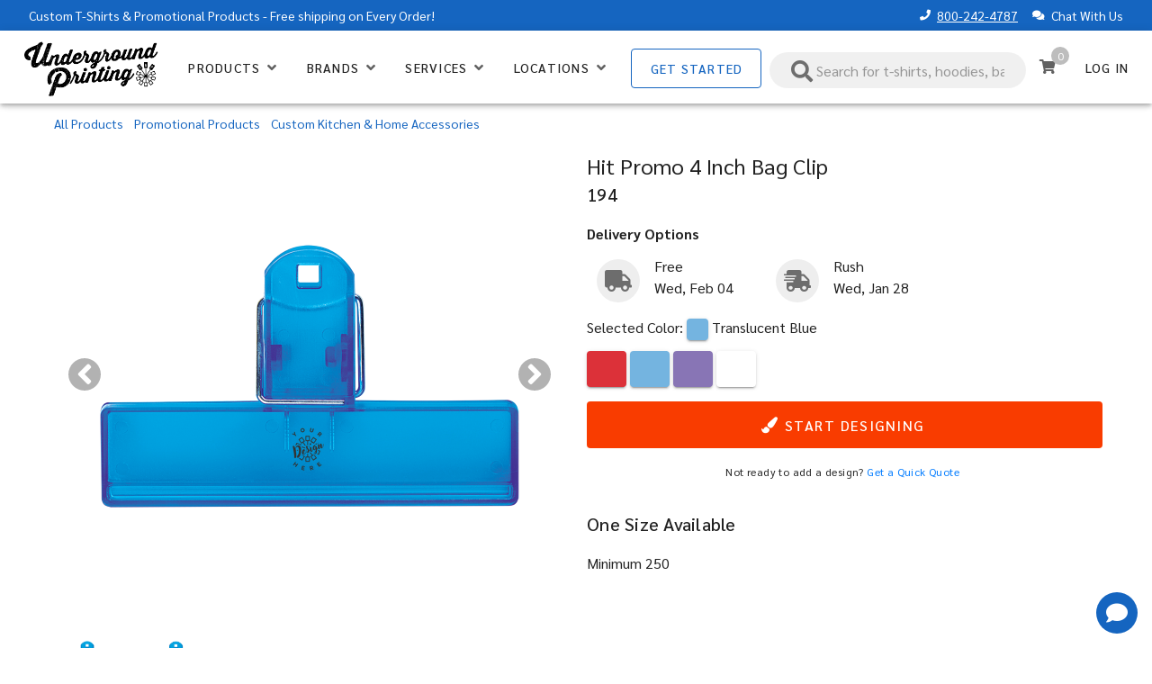

--- FILE ---
content_type: text/html; charset=utf-8
request_url: https://undergroundshirts.com/products/hit-promo-4-inch-bag-clip
body_size: 23550
content:
<!doctype html>
<html data-n-head-ssr lang="en" data-n-head="%7B%22lang%22:%7B%22ssr%22:%22en%22%7D%7D">
  <head >
    <meta data-n-head="ssr" charset="utf-8"><meta data-n-head="ssr" name="viewport" content="width=device-width, initial-scale=1"><meta data-n-head="ssr" name="format-detection" content="telephone=no"><meta data-n-head="ssr" data-hid="description" name="description" content="Hit Promo 4 Inch Bag Clip"><meta data-n-head="ssr" data-hid="keywords" name="keywords" content="Hit Promo 4 Inch Bag Clip"><meta data-n-head="ssr" data-hid="og:title" property="og:title" content="Hit Promo 4 Inch Bag Clip"><meta data-n-head="ssr" data-hid="og:description" property="og:description" content="Hit Promo 4 Inch Bag Clip"><meta data-n-head="ssr" data-hid="og:type" property="og:type" content="website"><meta data-n-head="ssr" data-hid="og:url" property="og:url" content="https://undergroundshirts.com/products/hit-promo-4-inch-bag-clip"><meta data-n-head="ssr" data-hid="twitter:title" property="twitter:title" content="Hit Promo 4 Inch Bag Clip"><meta data-n-head="ssr" data-hid="twitter:description" property="twitter:description" content="Hit Promo 4 Inch Bag Clip"><title>Custom Hit Promo 4 Inch Bag Clip | Underground Printing</title><link data-n-head="ssr" rel="icon" type="image/x-icon" href="/favicon.ico"><link data-n-head="ssr" data-hid="preload-image" rel="preload" as="image" href="https://cdn.ugp.io/product/hit-promo-4-inch-bag-clip-translucent-blue-front-embellished-1767895239.png"><link data-n-head="ssr" rel="canonical" href="https://undergroundshirts.com/products/hit-promo-4-inch-bag-clip"><style data-n-head="vuetify" type="text/css" id="vuetify-theme-stylesheet" nonce="undefined">.v-application a { color: #1565c0; }
.v-application .primary {
  background-color: #1565c0 !important;
  border-color: #1565c0 !important;
}
.v-application .primary--text {
  color: #1565c0 !important;
  caret-color: #1565c0 !important;
}
.v-application .primary.lighten-5 {
  background-color: #bfe9ff !important;
  border-color: #bfe9ff !important;
}
.v-application .primary--text.text--lighten-5 {
  color: #bfe9ff !important;
  caret-color: #bfe9ff !important;
}
.v-application .primary.lighten-4 {
  background-color: #a1cdff !important;
  border-color: #a1cdff !important;
}
.v-application .primary--text.text--lighten-4 {
  color: #a1cdff !important;
  caret-color: #a1cdff !important;
}
.v-application .primary.lighten-3 {
  background-color: #83b2ff !important;
  border-color: #83b2ff !important;
}
.v-application .primary--text.text--lighten-3 {
  color: #83b2ff !important;
  caret-color: #83b2ff !important;
}
.v-application .primary.lighten-2 {
  background-color: #6497f9 !important;
  border-color: #6497f9 !important;
}
.v-application .primary--text.text--lighten-2 {
  color: #6497f9 !important;
  caret-color: #6497f9 !important;
}
.v-application .primary.lighten-1 {
  background-color: #437edc !important;
  border-color: #437edc !important;
}
.v-application .primary--text.text--lighten-1 {
  color: #437edc !important;
  caret-color: #437edc !important;
}
.v-application .primary.darken-1 {
  background-color: #004ea4 !important;
  border-color: #004ea4 !important;
}
.v-application .primary--text.text--darken-1 {
  color: #004ea4 !important;
  caret-color: #004ea4 !important;
}
.v-application .primary.darken-2 {
  background-color: #00378a !important;
  border-color: #00378a !important;
}
.v-application .primary--text.text--darken-2 {
  color: #00378a !important;
  caret-color: #00378a !important;
}
.v-application .primary.darken-3 {
  background-color: #002370 !important;
  border-color: #002370 !important;
}
.v-application .primary--text.text--darken-3 {
  color: #002370 !important;
  caret-color: #002370 !important;
}
.v-application .primary.darken-4 {
  background-color: #000e57 !important;
  border-color: #000e57 !important;
}
.v-application .primary--text.text--darken-4 {
  color: #000e57 !important;
  caret-color: #000e57 !important;
}
.v-application .secondary {
  background-color: #1b5e20 !important;
  border-color: #1b5e20 !important;
}
.v-application .secondary--text {
  color: #1b5e20 !important;
  caret-color: #1b5e20 !important;
}
.v-application .secondary.lighten-5 {
  background-color: #a1e49b !important;
  border-color: #a1e49b !important;
}
.v-application .secondary--text.text--lighten-5 {
  color: #a1e49b !important;
  caret-color: #a1e49b !important;
}
.v-application .secondary.lighten-4 {
  background-color: #86c881 !important;
  border-color: #86c881 !important;
}
.v-application .secondary--text.text--lighten-4 {
  color: #86c881 !important;
  caret-color: #86c881 !important;
}
.v-application .secondary.lighten-3 {
  background-color: #6bac68 !important;
  border-color: #6bac68 !important;
}
.v-application .secondary--text.text--lighten-3 {
  color: #6bac68 !important;
  caret-color: #6bac68 !important;
}
.v-application .secondary.lighten-2 {
  background-color: #51914f !important;
  border-color: #51914f !important;
}
.v-application .secondary--text.text--lighten-2 {
  color: #51914f !important;
  caret-color: #51914f !important;
}
.v-application .secondary.lighten-1 {
  background-color: #377737 !important;
  border-color: #377737 !important;
}
.v-application .secondary--text.text--lighten-1 {
  color: #377737 !important;
  caret-color: #377737 !important;
}
.v-application .secondary.darken-1 {
  background-color: #004608 !important;
  border-color: #004608 !important;
}
.v-application .secondary--text.text--darken-1 {
  color: #004608 !important;
  caret-color: #004608 !important;
}
.v-application .secondary.darken-2 {
  background-color: #002f00 !important;
  border-color: #002f00 !important;
}
.v-application .secondary--text.text--darken-2 {
  color: #002f00 !important;
  caret-color: #002f00 !important;
}
.v-application .secondary.darken-3 {
  background-color: #001d00 !important;
  border-color: #001d00 !important;
}
.v-application .secondary--text.text--darken-3 {
  color: #001d00 !important;
  caret-color: #001d00 !important;
}
.v-application .secondary.darken-4 {
  background-color: #000500 !important;
  border-color: #000500 !important;
}
.v-application .secondary--text.text--darken-4 {
  color: #000500 !important;
  caret-color: #000500 !important;
}
.v-application .accent {
  background-color: #82b1ff !important;
  border-color: #82b1ff !important;
}
.v-application .accent--text {
  color: #82b1ff !important;
  caret-color: #82b1ff !important;
}
.v-application .accent.lighten-5 {
  background-color: #ffffff !important;
  border-color: #ffffff !important;
}
.v-application .accent--text.text--lighten-5 {
  color: #ffffff !important;
  caret-color: #ffffff !important;
}
.v-application .accent.lighten-4 {
  background-color: #f8ffff !important;
  border-color: #f8ffff !important;
}
.v-application .accent--text.text--lighten-4 {
  color: #f8ffff !important;
  caret-color: #f8ffff !important;
}
.v-application .accent.lighten-3 {
  background-color: #daffff !important;
  border-color: #daffff !important;
}
.v-application .accent--text.text--lighten-3 {
  color: #daffff !important;
  caret-color: #daffff !important;
}
.v-application .accent.lighten-2 {
  background-color: #bce8ff !important;
  border-color: #bce8ff !important;
}
.v-application .accent--text.text--lighten-2 {
  color: #bce8ff !important;
  caret-color: #bce8ff !important;
}
.v-application .accent.lighten-1 {
  background-color: #9fccff !important;
  border-color: #9fccff !important;
}
.v-application .accent--text.text--lighten-1 {
  color: #9fccff !important;
  caret-color: #9fccff !important;
}
.v-application .accent.darken-1 {
  background-color: #6596e2 !important;
  border-color: #6596e2 !important;
}
.v-application .accent--text.text--darken-1 {
  color: #6596e2 !important;
  caret-color: #6596e2 !important;
}
.v-application .accent.darken-2 {
  background-color: #467dc6 !important;
  border-color: #467dc6 !important;
}
.v-application .accent--text.text--darken-2 {
  color: #467dc6 !important;
  caret-color: #467dc6 !important;
}
.v-application .accent.darken-3 {
  background-color: #2364aa !important;
  border-color: #2364aa !important;
}
.v-application .accent--text.text--darken-3 {
  color: #2364aa !important;
  caret-color: #2364aa !important;
}
.v-application .accent.darken-4 {
  background-color: #004c90 !important;
  border-color: #004c90 !important;
}
.v-application .accent--text.text--darken-4 {
  color: #004c90 !important;
  caret-color: #004c90 !important;
}
.v-application .error {
  background-color: #ef5350 !important;
  border-color: #ef5350 !important;
}
.v-application .error--text {
  color: #ef5350 !important;
  caret-color: #ef5350 !important;
}
.v-application .error.lighten-5 {
  background-color: #ffe2d2 !important;
  border-color: #ffe2d2 !important;
}
.v-application .error--text.text--lighten-5 {
  color: #ffe2d2 !important;
  caret-color: #ffe2d2 !important;
}
.v-application .error.lighten-4 {
  background-color: #ffc5b7 !important;
  border-color: #ffc5b7 !important;
}
.v-application .error--text.text--lighten-4 {
  color: #ffc5b7 !important;
  caret-color: #ffc5b7 !important;
}
.v-application .error.lighten-3 {
  background-color: #ffa89c !important;
  border-color: #ffa89c !important;
}
.v-application .error--text.text--lighten-3 {
  color: #ffa89c !important;
  caret-color: #ffa89c !important;
}
.v-application .error.lighten-2 {
  background-color: #ff8c82 !important;
  border-color: #ff8c82 !important;
}
.v-application .error--text.text--lighten-2 {
  color: #ff8c82 !important;
  caret-color: #ff8c82 !important;
}
.v-application .error.lighten-1 {
  background-color: #ff6f68 !important;
  border-color: #ff6f68 !important;
}
.v-application .error--text.text--lighten-1 {
  color: #ff6f68 !important;
  caret-color: #ff6f68 !important;
}
.v-application .error.darken-1 {
  background-color: #cf3539 !important;
  border-color: #cf3539 !important;
}
.v-application .error--text.text--darken-1 {
  color: #cf3539 !important;
  caret-color: #cf3539 !important;
}
.v-application .error.darken-2 {
  background-color: #b00d23 !important;
  border-color: #b00d23 !important;
}
.v-application .error--text.text--darken-2 {
  color: #b00d23 !important;
  caret-color: #b00d23 !important;
}
.v-application .error.darken-3 {
  background-color: #91000e !important;
  border-color: #91000e !important;
}
.v-application .error--text.text--darken-3 {
  color: #91000e !important;
  caret-color: #91000e !important;
}
.v-application .error.darken-4 {
  background-color: #730000 !important;
  border-color: #730000 !important;
}
.v-application .error--text.text--darken-4 {
  color: #730000 !important;
  caret-color: #730000 !important;
}
.v-application .info {
  background-color: #2196f3 !important;
  border-color: #2196f3 !important;
}
.v-application .info--text {
  color: #2196f3 !important;
  caret-color: #2196f3 !important;
}
.v-application .info.lighten-5 {
  background-color: #d4ffff !important;
  border-color: #d4ffff !important;
}
.v-application .info--text.text--lighten-5 {
  color: #d4ffff !important;
  caret-color: #d4ffff !important;
}
.v-application .info.lighten-4 {
  background-color: #b5ffff !important;
  border-color: #b5ffff !important;
}
.v-application .info--text.text--lighten-4 {
  color: #b5ffff !important;
  caret-color: #b5ffff !important;
}
.v-application .info.lighten-3 {
  background-color: #95e8ff !important;
  border-color: #95e8ff !important;
}
.v-application .info--text.text--lighten-3 {
  color: #95e8ff !important;
  caret-color: #95e8ff !important;
}
.v-application .info.lighten-2 {
  background-color: #75ccff !important;
  border-color: #75ccff !important;
}
.v-application .info--text.text--lighten-2 {
  color: #75ccff !important;
  caret-color: #75ccff !important;
}
.v-application .info.lighten-1 {
  background-color: #51b0ff !important;
  border-color: #51b0ff !important;
}
.v-application .info--text.text--lighten-1 {
  color: #51b0ff !important;
  caret-color: #51b0ff !important;
}
.v-application .info.darken-1 {
  background-color: #007cd6 !important;
  border-color: #007cd6 !important;
}
.v-application .info--text.text--darken-1 {
  color: #007cd6 !important;
  caret-color: #007cd6 !important;
}
.v-application .info.darken-2 {
  background-color: #0064ba !important;
  border-color: #0064ba !important;
}
.v-application .info--text.text--darken-2 {
  color: #0064ba !important;
  caret-color: #0064ba !important;
}
.v-application .info.darken-3 {
  background-color: #004d9f !important;
  border-color: #004d9f !important;
}
.v-application .info--text.text--darken-3 {
  color: #004d9f !important;
  caret-color: #004d9f !important;
}
.v-application .info.darken-4 {
  background-color: #003784 !important;
  border-color: #003784 !important;
}
.v-application .info--text.text--darken-4 {
  color: #003784 !important;
  caret-color: #003784 !important;
}
.v-application .success {
  background-color: #66bb6a !important;
  border-color: #66bb6a !important;
}
.v-application .success--text {
  color: #66bb6a !important;
  caret-color: #66bb6a !important;
}
.v-application .success.lighten-5 {
  background-color: #f4fff2 !important;
  border-color: #f4fff2 !important;
}
.v-application .success--text.text--lighten-5 {
  color: #f4fff2 !important;
  caret-color: #f4fff2 !important;
}
.v-application .success.lighten-4 {
  background-color: #d6ffd6 !important;
  border-color: #d6ffd6 !important;
}
.v-application .success--text.text--lighten-4 {
  color: #d6ffd6 !important;
  caret-color: #d6ffd6 !important;
}
.v-application .success.lighten-3 {
  background-color: #baffba !important;
  border-color: #baffba !important;
}
.v-application .success--text.text--lighten-3 {
  color: #baffba !important;
  caret-color: #baffba !important;
}
.v-application .success.lighten-2 {
  background-color: #9df49e !important;
  border-color: #9df49e !important;
}
.v-application .success--text.text--lighten-2 {
  color: #9df49e !important;
  caret-color: #9df49e !important;
}
.v-application .success.lighten-1 {
  background-color: #82d784 !important;
  border-color: #82d784 !important;
}
.v-application .success--text.text--lighten-1 {
  color: #82d784 !important;
  caret-color: #82d784 !important;
}
.v-application .success.darken-1 {
  background-color: #4aa051 !important;
  border-color: #4aa051 !important;
}
.v-application .success--text.text--darken-1 {
  color: #4aa051 !important;
  caret-color: #4aa051 !important;
}
.v-application .success.darken-2 {
  background-color: #2d8539 !important;
  border-color: #2d8539 !important;
}
.v-application .success--text.text--darken-2 {
  color: #2d8539 !important;
  caret-color: #2d8539 !important;
}
.v-application .success.darken-3 {
  background-color: #056b21 !important;
  border-color: #056b21 !important;
}
.v-application .success--text.text--darken-3 {
  color: #056b21 !important;
  caret-color: #056b21 !important;
}
.v-application .success.darken-4 {
  background-color: #005207 !important;
  border-color: #005207 !important;
}
.v-application .success--text.text--darken-4 {
  color: #005207 !important;
  caret-color: #005207 !important;
}
.v-application .warning {
  background-color: #fb8c00 !important;
  border-color: #fb8c00 !important;
}
.v-application .warning--text {
  color: #fb8c00 !important;
  caret-color: #fb8c00 !important;
}
.v-application .warning.lighten-5 {
  background-color: #ffff9e !important;
  border-color: #ffff9e !important;
}
.v-application .warning--text.text--lighten-5 {
  color: #ffff9e !important;
  caret-color: #ffff9e !important;
}
.v-application .warning.lighten-4 {
  background-color: #fffb82 !important;
  border-color: #fffb82 !important;
}
.v-application .warning--text.text--lighten-4 {
  color: #fffb82 !important;
  caret-color: #fffb82 !important;
}
.v-application .warning.lighten-3 {
  background-color: #ffdf67 !important;
  border-color: #ffdf67 !important;
}
.v-application .warning--text.text--lighten-3 {
  color: #ffdf67 !important;
  caret-color: #ffdf67 !important;
}
.v-application .warning.lighten-2 {
  background-color: #ffc24b !important;
  border-color: #ffc24b !important;
}
.v-application .warning--text.text--lighten-2 {
  color: #ffc24b !important;
  caret-color: #ffc24b !important;
}
.v-application .warning.lighten-1 {
  background-color: #ffa72d !important;
  border-color: #ffa72d !important;
}
.v-application .warning--text.text--lighten-1 {
  color: #ffa72d !important;
  caret-color: #ffa72d !important;
}
.v-application .warning.darken-1 {
  background-color: #db7200 !important;
  border-color: #db7200 !important;
}
.v-application .warning--text.text--darken-1 {
  color: #db7200 !important;
  caret-color: #db7200 !important;
}
.v-application .warning.darken-2 {
  background-color: #bb5900 !important;
  border-color: #bb5900 !important;
}
.v-application .warning--text.text--darken-2 {
  color: #bb5900 !important;
  caret-color: #bb5900 !important;
}
.v-application .warning.darken-3 {
  background-color: #9d4000 !important;
  border-color: #9d4000 !important;
}
.v-application .warning--text.text--darken-3 {
  color: #9d4000 !important;
  caret-color: #9d4000 !important;
}
.v-application .warning.darken-4 {
  background-color: #802700 !important;
  border-color: #802700 !important;
}
.v-application .warning--text.text--darken-4 {
  color: #802700 !important;
  caret-color: #802700 !important;
}</style><script data-n-head="ssr" defer src="https://stores.inksoft.com/designer/html5/common/js/launcher.js"></script><script data-n-head="ssr" defer charset="utf-8" src="https://js.stripe.com/v3/"></script><script data-n-head="ssr" defer src="https://static.klaviyo.com/onsite/js/klaviyo.js?company_id=U4YmyY"></script><script data-n-head="ssr" data-hid="gtm-script">if(!window._gtm_init){window._gtm_init=1;(function(w,n,d,m,e,p){w[d]=(w[d]==1||n[d]=='yes'||n[d]==1||n[m]==1||(w[e]&&w[e][p]&&w[e][p]()))?1:0})(window,navigator,'doNotTrack','msDoNotTrack','external','msTrackingProtectionEnabled');(function(w,d,s,l,x,y){w[x]={};w._gtm_inject=function(i){if(w.doNotTrack||w[x][i])return;w[x][i]=1;w[l]=w[l]||[];w[l].push({'gtm.start':new Date().getTime(),event:'gtm.js'});var f=d.getElementsByTagName(s)[0],j=d.createElement(s);j.async=true;j.src='https://www.googletagmanager.com/gtm.js?id='+i;f.parentNode.insertBefore(j,f);};w[y]('GTM-TH32B56')})(window,document,'script','dataLayer','_gtm_ids','_gtm_inject')}</script><script data-n-head="ssr" type="text/javascript">!function(){if(!window.klaviyo){window._klOnsite=window._klOnsite||[];try{window.klaviyo=new Proxy({},{get:function(n,i){return"push"===i?function(){var n;(n=window._klOnsite).push.apply(n,arguments)}:function(){for(var n=arguments.length,o=new Array(n),w=0;w<n;w++)o[w]=arguments[w];var t="function"==typeof o[o.length-1]?o.pop():void 0,e=new Promise((function(n){window._klOnsite.push([i].concat(o,[function(i){t&&t(i),n(i)}]))}));return e}}})}catch(n){window.klaviyo=window.klaviyo||[],window.klaviyo.push=function(){var n;(n=window._klOnsite).push.apply(n,arguments)}}}}();</script><script data-n-head="ssr" src="https://cdn.userway.org/widget.js" defer data-account="vZHKQfj0Zr"></script><script data-n-head="ssr" data-hid="nuxt-jsonld-5b9fd41c" type="application/ld+json">
{
  "@context": "https://schema.org",
  "@type": "Corporation",
  "name": "Underground Printing",
  "alternateName": "A1 Screenprinting",
  "url": "https://undergroundshirts.com/",
  "logo": "https://undergroundshirts.com/_nuxt/img/script-dark.4d4edfe.png",
  "contactPoint": {
    "@type": "ContactPoint",
    "telephone": "1-800-242-4787",
    "contactType": "customer service",
    "areaServed": "US",
    "address": {
      "@type": "PostalAddress",
      "streetAddress": "1476 Seaver Way",
      "addressLocality": "Ypsilanti",
      "addressRegion": "MI",
      "postalCode": "48197",
      "addressCountry": "US"
    },
    "sameAs": [
      "https://www.facebook.com/undergroundprinting/",
      "https://twitter.com/UGP",
      "https://www.instagram.com/undergroundprinting"
    ]
  }
}
</script><script data-n-head="ssr" data-hid="nuxt-jsonld-5a9af31d" type="application/ld+json">
{
  "@context": "https://schema.org",
  "@type": "Product",
  "name": "Hit Promo 4 Inch Bag Clip",
  "sku": "194",
  "image": "https://cdn.ugp.io/product/hit-promo-4-inch-bag-clip-translucent-blue-front-embellished-1767895239.png",
  "brand": {
    "@type": "Brand",
    "name": "Hit Promo"
  },
  "material": "Other",
  "offers": {
    "@type": "Offer",
    "price": "4.94",
    "priceCurrency": "USD",
    "availability": "InStock",
    "url": "https://undergroundshirts.com/products/hit-promo-4-inch-bag-clip"
  }
}
</script><script data-n-head="ssr" data-hid="nuxt-jsonld-1c46ae92" type="application/ld+json">
{
  "@context": "https://schema.org",
  "@type": "BreadcrumbList",
  "itemListElement": [
    {
      "@type": "ListItem",
      "position": 1,
      "item": {
        "@id": "https://undergroundshirts.com/collections",
        "name": "All Products"
      }
    },
    {
      "@type": "ListItem",
      "position": 2,
      "item": {
        "@id": "https://undergroundshirts.com/collections/promotional-products",
        "name": "Promotional Products"
      }
    },
    {
      "@type": "ListItem",
      "position": 3,
      "item": {
        "@id": "https://undergroundshirts.com/collections/kitchen-and-home",
        "name": "Custom Kitchen & Home Accessories "
      }
    }
  ]
}
</script><link rel="preload" href="/_nuxt/bdea797.js" as="script"><link rel="preload" href="/_nuxt/5badaec.js" as="script"><link rel="preload" href="/_nuxt/css/92e8d9b.css" as="style"><link rel="preload" href="/_nuxt/fefef2e.js" as="script"><link rel="preload" href="/_nuxt/css/0dd5cfd.css" as="style"><link rel="preload" href="/_nuxt/d1039f5.js" as="script"><link rel="preload" href="/_nuxt/css/d3718eb.css" as="style"><link rel="preload" href="/_nuxt/65cef4b.js" as="script"><link rel="preload" href="/_nuxt/35dd3bf.js" as="script"><link rel="preload" href="/_nuxt/0739e39.js" as="script"><link rel="preload" href="/_nuxt/7ea1f02.js" as="script"><link rel="preload" href="/_nuxt/css/415ebd2.css" as="style"><link rel="preload" href="/_nuxt/e96fc7b.js" as="script"><link rel="stylesheet" href="/_nuxt/css/92e8d9b.css"><link rel="stylesheet" href="/_nuxt/css/0dd5cfd.css"><link rel="stylesheet" href="/_nuxt/css/d3718eb.css"><link rel="stylesheet" href="/_nuxt/css/415ebd2.css">
  </head>
  <body >
    <noscript data-n-head="ssr" data-hid="gtm-noscript" data-pbody="true"><iframe src="https://www.googletagmanager.com/ns.html?id=GTM-TH32B56&" height="0" width="0" style="display:none;visibility:hidden" title="gtm"></iframe></noscript><div data-server-rendered="true" id="__nuxt"><!----><div id="__layout"><div data-app="true" id="app" class="v-application v-application--is-ltr theme--light" data-v-75e8a80a><div class="v-application--wrap"><nav class="v-navigation-drawer v-navigation-drawer--close v-navigation-drawer--fixed v-navigation-drawer--is-mobile v-navigation-drawer--temporary theme--light" style="height:100vh;top:0px;transform:translateX(-100%);width:256px;" data-v-47d5e2fe data-v-75e8a80a><div class="v-navigation-drawer__content"><div one-line="" class="v-list v-sheet theme--light v-list--dense" data-v-47d5e2fe><div class="v-list-group" data-v-47d5e2fe><div tabindex="0" aria-expanded="false" role="button" class="v-list-group__header v-list-item v-list-item--link theme--light"><div tabindex="-1" class="v-list-item theme--light" data-v-47d5e2fe><div class="v-list-item__content" data-v-47d5e2fe><div class="v-list-item__title" data-v-47d5e2fe>Products</div></div></div><div class="v-list-item__icon v-list-group__header__append-icon"><i aria-hidden="true" class="v-icon notranslate fas fa-plus theme--light"></i></div></div><!----></div><div class="v-list-group" data-v-47d5e2fe><div tabindex="0" aria-expanded="false" role="button" class="v-list-group__header v-list-item v-list-item--link theme--light"><div tabindex="-1" class="v-list-item theme--light" data-v-47d5e2fe><div class="v-list-item__content" data-v-47d5e2fe><div class="v-list-item__title" data-v-47d5e2fe>Brands</div></div></div><div class="v-list-item__icon v-list-group__header__append-icon"><i aria-hidden="true" class="v-icon notranslate fas fa-plus theme--light"></i></div></div><!----></div><div class="v-list-group" data-v-47d5e2fe><div tabindex="0" aria-expanded="false" role="button" class="v-list-group__header v-list-item v-list-item--link theme--light"><div tabindex="-1" class="v-list-item theme--light" data-v-47d5e2fe><div class="v-list-item__content" data-v-47d5e2fe><div class="v-list-item__title" data-v-47d5e2fe>Services</div></div></div><div class="v-list-item__icon v-list-group__header__append-icon"><i aria-hidden="true" class="v-icon notranslate fas fa-plus theme--light"></i></div></div><!----></div><div class="v-list-group" data-v-47d5e2fe><div tabindex="0" aria-expanded="false" role="button" class="v-list-group__header v-list-item v-list-item--link theme--light"><div tabindex="-1" class="v-list-item theme--light" data-v-47d5e2fe><div class="v-list-item__content" data-v-47d5e2fe><div class="v-list-item__title" data-v-47d5e2fe>Locations</div></div></div><div class="v-list-item__icon v-list-group__header__append-icon"><i aria-hidden="true" class="v-icon notranslate fas fa-plus theme--light"></i></div></div><!----></div></div> <div class="pa-4 pt-2" data-v-47d5e2fe><a href="/get-started" class="v-btn v-btn--block v-btn--outlined v-btn--router theme--light v-size--default primary--text" data-v-47d5e2fe><span class="v-btn__content">
                Get Started
            </span></a></div> <hr role="separator" aria-orientation="horizontal" class="v-divider theme--light" data-v-47d5e2fe> <!----> <button type="button" class="v-btn v-btn--block v-btn--text theme--light v-size--default" data-v-47d5e2fe><span class="v-btn__content">
            Log In
        </span></button></div><div class="v-navigation-drawer__border"></div></nav> <div class="v-system-bar white--text px-6 px-md-8 no-print v-system-bar--fixed theme--light primary" style="height:34px;" data-v-0033c2b9 data-v-75e8a80a><span class="hidden-sm-and-down" data-v-0033c2b9><a href="/custom-t-shirts" class="white--text text-decoration-none" data-v-0033c2b9>Custom T-Shirts</a> &amp; <a href="/custom-promotional-products" class="white--text text-decoration-none" data-v-0033c2b9>Promotional Products</a> - Free shipping on Every Order!
        </span> <span class="hidden-md-and-up" data-v-0033c2b9>
            Free Shipping on Every Order!
        </span> <div class="spacer" data-v-0033c2b9></div> <span data-v-0033c2b9><i aria-hidden="true" class="v-icon notranslate mt-n1 v-icon--left  fas fa-phone theme--light white--text" style="font-size:12px;" data-v-0033c2b9></i> <a href="tel:800-242-4787" class="white--text" data-v-0033c2b9>
                800-242-4787
            </a></span> <span class="ml-4 cursor-pointer hidden-sm-and-down" data-v-0033c2b9><i aria-hidden="true" class="v-icon notranslate mt-n1 v-icon--left  fas fa-comments theme--light white--text" style="font-size:12px;" data-v-0033c2b9></i>
            Chat With Us
        </span></div> <header class="no-print v-sheet theme--light v-toolbar v-app-bar v-app-bar--fixed white" style="height:81px;margin-top:34px;transform:translateY(0px);left:0px;right:0px;" data-v-6a1ac8dd data-v-75e8a80a><div class="v-toolbar__content" style="height:81px;"><div class="pt-1" style="display:flex;" data-v-6a1ac8dd><button type="button" class="hidden-md-and-up mt-2 v-btn v-btn--icon v-btn--round theme--light v-size--default" data-v-6a1ac8dd><span class="v-btn__content"><i aria-hidden="true" class="v-icon notranslate fas fa-bars theme--light grey--text text--darken-2" style="font-size:16px;" data-v-6a1ac8dd></i></span></button> <button type="button" disabled="disabled" class="hidden-md-and-up v-btn v-btn--disabled v-btn--icon v-btn--round theme--light v-size--default" data-v-6a1ac8dd><span class="v-btn__content"></span></button> <div class="spacer hidden-md-and-up" data-v-6a1ac8dd></div> <div class="v-toolbar__items" data-v-6a1ac8dd><a href="/" aria-current="page" id="home-btn" class="v-btn--active v-btn v-btn--router v-btn--text theme--light v-size--default" style="min-width:auto;" data-v-6a1ac8dd><span class="v-btn__content"><img alt="Underground Printing" width="150" height="66" src="https://cdn.ugp.io/script-dark.webp" class="longform hidden-sm-and-down" data-v-6a1ac8dd> <img alt="Underground Printing" width="109" height="48" src="https://cdn.ugp.io/script-dark.webp" class="shortform hidden-md-and-up mt-3" data-v-6a1ac8dd></span></a> <div class="v-menu hidden-sm-and-down v-menu--attached" data-v-6a1ac8dd><button type="button" class="hidden-sm-and-down v-btn v-btn--text theme--light v-size--default" style="height:100%;" data-v-6a1ac8dd><span class="v-btn__content"><span color="grey darken-2" data-v-6a1ac8dd>Products</span> <i aria-hidden="true" class="v-icon notranslate ml-2 fas fa-angle-down theme--light grey--text text--darken-2" style="font-size:16px;" data-v-6a1ac8dd></i></span></button><div data-v-6a1ac8dd="" role="menu" class="v-menu__content theme--light rounded-b-lg rounded-t-none " style="max-height:auto;min-width:0px;max-width:auto;top:0px;left:0px;transform-origin:top left;z-index:0;display:none;"> <div class="py-3 pt-0 v-card v-sheet theme--light" style="width:900px;" data-v-6a1ac8dd><div class="row row--dense" data-v-6a1ac8dd><div class="col-sm-2.4 col" data-v-6a1ac8dd><div class="v-list v-sheet theme--light" data-v-6a1ac8dd><!----> <a href="/custom-t-shirts" tabindex="0" one-line="" role="menuitem" id="list-item-1551741" class="v-list-item v-list-item--dense v-list-item--link theme--light" data-v-6a1ac8dd><div class="v-list-item__content py-1" data-v-6a1ac8dd><div class="v-list-item__title text-uppercase blue--text text--darken-3 sublink-text" data-v-6a1ac8dd>
                                                        T-Shirts
                                                    </div></div></a> <!----> <a href="/collections/short-sleeve-t-shirts" tabindex="0" one-line="" role="menuitem" id="list-item-1551743" class="pr-0 v-list-item v-list-item--dense v-list-item--link theme--light" data-v-6a1ac8dd><div class="v-list-item__content pa-1" data-v-6a1ac8dd><div class="v-list-item__subtitle sublink-link-text" data-v-6a1ac8dd>
                                                            Short Sleeve
                                                            <!----></div></div></a><!----> <a href="/collections/dri-fit-t-shirts" tabindex="0" one-line="" role="menuitem" id="list-item-1551745" class="pr-0 v-list-item v-list-item--dense v-list-item--link theme--light" data-v-6a1ac8dd><div class="v-list-item__content pa-1" data-v-6a1ac8dd><div class="v-list-item__subtitle sublink-link-text" data-v-6a1ac8dd>
                                                            Performance
                                                            <!----></div></div></a><!----> <a href="/collections/t-shirts-soft" tabindex="0" one-line="" role="menuitem" id="list-item-1551747" class="pr-0 v-list-item v-list-item--dense v-list-item--link theme--light" data-v-6a1ac8dd><div class="v-list-item__content pa-1" data-v-6a1ac8dd><div class="v-list-item__subtitle sublink-link-text" data-v-6a1ac8dd>
                                                            Soft Fashion
                                                            <!----></div></div></a><!----> <a href="/collections/t-shirts-long-sleeve" tabindex="0" one-line="" role="menuitem" id="list-item-1551749" class="pr-0 v-list-item v-list-item--dense v-list-item--link theme--light" data-v-6a1ac8dd><div class="v-list-item__content pa-1" data-v-6a1ac8dd><div class="v-list-item__subtitle sublink-link-text" data-v-6a1ac8dd>
                                                            Long Sleeve
                                                            <span draggable="false" class="ml-1 v-chip v-chip--label theme--light v-size--x-small primary" data-v-6a1ac8dd><span class="v-chip__content">
                                                                Popular
                                                            </span></span></div></div></a><!----> <a href="/custom-sweatshirts" tabindex="0" one-line="" role="menuitem" id="list-item-1551752" class="v-list-item v-list-item--dense v-list-item--link theme--light" data-v-6a1ac8dd><div class="v-list-item__content py-1" data-v-6a1ac8dd><div class="v-list-item__title text-uppercase blue--text text--darken-3 sublink-text" data-v-6a1ac8dd>
                                                        Sweatshirts
                                                    </div></div></a> <!----> <a href="/collections/custom-hoodies" tabindex="0" one-line="" role="menuitem" id="list-item-1551754" class="pr-0 v-list-item v-list-item--dense v-list-item--link theme--light" data-v-6a1ac8dd><div class="v-list-item__content pa-1" data-v-6a1ac8dd><div class="v-list-item__subtitle sublink-link-text" data-v-6a1ac8dd>
                                                            Hoodies
                                                            <span draggable="false" class="ml-1 v-chip v-chip--label theme--light v-size--x-small primary" data-v-6a1ac8dd><span class="v-chip__content">
                                                                Popular
                                                            </span></span></div></div></a><!----> <a href="/collections/sweatshirts-crewneck" tabindex="0" one-line="" role="menuitem" id="list-item-1551757" class="pr-0 v-list-item v-list-item--dense v-list-item--link theme--light" data-v-6a1ac8dd><div class="v-list-item__content pa-1" data-v-6a1ac8dd><div class="v-list-item__subtitle sublink-link-text" data-v-6a1ac8dd>
                                                            Crewneck
                                                            <!----></div></div></a><!----> <a href="/collections/sweatshirts-quarter-zip" tabindex="0" one-line="" role="menuitem" id="list-item-1551759" class="pr-0 v-list-item v-list-item--dense v-list-item--link theme--light" data-v-6a1ac8dd><div class="v-list-item__content pa-1" data-v-6a1ac8dd><div class="v-list-item__subtitle sublink-link-text" data-v-6a1ac8dd>
                                                            Quarter Zip
                                                            <!----></div></div></a><!----> <a href="/collections/sweatshirts-full-zip" tabindex="0" one-line="" role="menuitem" id="list-item-1551761" class="pr-0 v-list-item v-list-item--dense v-list-item--link theme--light" data-v-6a1ac8dd><div class="v-list-item__content pa-1" data-v-6a1ac8dd><div class="v-list-item__subtitle sublink-link-text" data-v-6a1ac8dd>
                                                            Full Zip
                                                            <!----></div></div></a><!----> <a href="/custom-hats" tabindex="0" one-line="" role="menuitem" id="list-item-1551763" class="v-list-item v-list-item--dense v-list-item--link theme--light" data-v-6a1ac8dd><div class="v-list-item__content py-1" data-v-6a1ac8dd><div class="v-list-item__title text-uppercase blue--text text--darken-3 sublink-text" data-v-6a1ac8dd>
                                                        Hats
                                                    </div></div></a> <!----> <a href="/collections/custom-trucker-hats" tabindex="0" one-line="" role="menuitem" id="list-item-1551765" class="pr-0 v-list-item v-list-item--dense v-list-item--link theme--light" data-v-6a1ac8dd><div class="v-list-item__content pa-1" data-v-6a1ac8dd><div class="v-list-item__subtitle sublink-link-text" data-v-6a1ac8dd>
                                                            Trucker Hats
                                                            <!----></div></div></a><!----> <a href="/collections/custom-baseball-hats" tabindex="0" one-line="" role="menuitem" id="list-item-1551767" class="pr-0 v-list-item v-list-item--dense v-list-item--link theme--light" data-v-6a1ac8dd><div class="v-list-item__content pa-1" data-v-6a1ac8dd><div class="v-list-item__subtitle sublink-link-text" data-v-6a1ac8dd>
                                                            Baseball Hats
                                                            <!----></div></div></a><!----> <a href="/collections/custom-beanies" tabindex="0" one-line="" role="menuitem" id="list-item-1551769" class="pr-0 v-list-item v-list-item--dense v-list-item--link theme--light" data-v-6a1ac8dd><div class="v-list-item__content pa-1" data-v-6a1ac8dd><div class="v-list-item__subtitle sublink-link-text" data-v-6a1ac8dd>
                                                            Beanies
                                                            <span draggable="false" class="ml-1 v-chip v-chip--label theme--light v-size--x-small primary" data-v-6a1ac8dd><span class="v-chip__content">
                                                                Popular
                                                            </span></span></div></div></a><!----> <a href="/collections/custom-fitted-hats" tabindex="0" one-line="" role="menuitem" id="list-item-1551772" class="pr-0 v-list-item v-list-item--dense v-list-item--link theme--light" data-v-6a1ac8dd><div class="v-list-item__content pa-1" data-v-6a1ac8dd><div class="v-list-item__subtitle sublink-link-text" data-v-6a1ac8dd>
                                                            Fitted Hats
                                                            <!----></div></div></a><!----> <a href="/collections/bucket-hats" tabindex="0" one-line="" role="menuitem" id="list-item-1551774" class="pr-0 v-list-item v-list-item--dense v-list-item--link theme--light" data-v-6a1ac8dd><div class="v-list-item__content pa-1" data-v-6a1ac8dd><div class="v-list-item__subtitle sublink-link-text" data-v-6a1ac8dd>
                                                            Bucket Hats
                                                            <!----></div></div></a></div></div><div class="col-sm-2.4 col" data-v-6a1ac8dd><div class="v-list v-sheet theme--light" data-v-6a1ac8dd><!----> <a href="/custom-jackets" tabindex="0" one-line="" role="menuitem" id="list-item-1551777" class="v-list-item v-list-item--dense v-list-item--link theme--light" data-v-6a1ac8dd><div class="v-list-item__content py-1" data-v-6a1ac8dd><div class="v-list-item__title text-uppercase blue--text text--darken-3 sublink-text" data-v-6a1ac8dd>
                                                        Jackets
                                                    </div></div></a> <!----> <a href="/collections/vests" tabindex="0" one-line="" role="menuitem" id="list-item-1551779" class="pr-0 v-list-item v-list-item--dense v-list-item--link theme--light" data-v-6a1ac8dd><div class="v-list-item__content pa-1" data-v-6a1ac8dd><div class="v-list-item__subtitle sublink-link-text" data-v-6a1ac8dd>
                                                            Vests
                                                            <!----></div></div></a><!----> <a href="/collections/custom-windbreakers" tabindex="0" one-line="" role="menuitem" id="list-item-1551781" class="pr-0 v-list-item v-list-item--dense v-list-item--link theme--light" data-v-6a1ac8dd><div class="v-list-item__content pa-1" data-v-6a1ac8dd><div class="v-list-item__subtitle sublink-link-text" data-v-6a1ac8dd>
                                                            Windbreakers
                                                            <!----></div></div></a><!----> <a href="/collections/custom-bomber-jackets" tabindex="0" one-line="" role="menuitem" id="list-item-1551783" class="pr-0 v-list-item v-list-item--dense v-list-item--link theme--light" data-v-6a1ac8dd><div class="v-list-item__content pa-1" data-v-6a1ac8dd><div class="v-list-item__subtitle sublink-link-text" data-v-6a1ac8dd>
                                                            Bomber Jackets
                                                            <!----></div></div></a><!----> <a href="/collections/rain-jackets" tabindex="0" one-line="" role="menuitem" id="list-item-1551785" class="pr-0 v-list-item v-list-item--dense v-list-item--link theme--light" data-v-6a1ac8dd><div class="v-list-item__content pa-1" data-v-6a1ac8dd><div class="v-list-item__subtitle sublink-link-text" data-v-6a1ac8dd>
                                                            Rain Jackets
                                                            <!----></div></div></a><!----> <a href="/collections/outerwear-womens-jackets" tabindex="0" one-line="" role="menuitem" id="list-item-1551787" class="pr-0 v-list-item v-list-item--dense v-list-item--link theme--light" data-v-6a1ac8dd><div class="v-list-item__content pa-1" data-v-6a1ac8dd><div class="v-list-item__subtitle sublink-link-text" data-v-6a1ac8dd>
                                                            Womens
                                                            <span draggable="false" class="ml-1 v-chip v-chip--label theme--light v-size--x-small primary" data-v-6a1ac8dd><span class="v-chip__content">
                                                                Popular
                                                            </span></span></div></div></a><!----> <a href="/custom-womens-apparel" tabindex="0" one-line="" role="menuitem" id="list-item-1551790" class="v-list-item v-list-item--dense v-list-item--link theme--light" data-v-6a1ac8dd><div class="v-list-item__content py-1" data-v-6a1ac8dd><div class="v-list-item__title text-uppercase blue--text text--darken-3 sublink-text" data-v-6a1ac8dd>
                                                        Womens
                                                    </div></div></a> <!----> <a href="/collections/custom-crop-tops" tabindex="0" one-line="" role="menuitem" id="list-item-1551792" class="pr-0 v-list-item v-list-item--dense v-list-item--link theme--light" data-v-6a1ac8dd><div class="v-list-item__content pa-1" data-v-6a1ac8dd><div class="v-list-item__subtitle sublink-link-text" data-v-6a1ac8dd>
                                                            Crop Tops
                                                            <span draggable="false" class="ml-1 v-chip v-chip--label theme--light v-size--x-small primary" data-v-6a1ac8dd><span class="v-chip__content">
                                                                Popular
                                                            </span></span></div></div></a><!----> <a href="/collections/womens-sweatshirts" tabindex="0" one-line="" role="menuitem" id="list-item-1551795" class="pr-0 v-list-item v-list-item--dense v-list-item--link theme--light" data-v-6a1ac8dd><div class="v-list-item__content pa-1" data-v-6a1ac8dd><div class="v-list-item__subtitle sublink-link-text" data-v-6a1ac8dd>
                                                            Sweatshirts &amp; Hoodies
                                                            <!----></div></div></a><!----> <a href="/collections/womens-jackets" tabindex="0" one-line="" role="menuitem" id="list-item-1551797" class="pr-0 v-list-item v-list-item--dense v-list-item--link theme--light" data-v-6a1ac8dd><div class="v-list-item__content pa-1" data-v-6a1ac8dd><div class="v-list-item__subtitle sublink-link-text" data-v-6a1ac8dd>
                                                            Jackets
                                                            <!----></div></div></a><!----> <a href="/collections/womens-v-neck-t-shirts" tabindex="0" one-line="" role="menuitem" id="list-item-1551799" class="pr-0 v-list-item v-list-item--dense v-list-item--link theme--light" data-v-6a1ac8dd><div class="v-list-item__content pa-1" data-v-6a1ac8dd><div class="v-list-item__subtitle sublink-link-text" data-v-6a1ac8dd>
                                                            V-Neck T-Shirts
                                                            <!----></div></div></a><!----> <a href="/custom-polos" tabindex="0" one-line="" role="menuitem" id="list-item-1551801" class="v-list-item v-list-item--dense v-list-item--link theme--light" data-v-6a1ac8dd><div class="v-list-item__content py-1" data-v-6a1ac8dd><div class="v-list-item__title text-uppercase blue--text text--darken-3 sublink-text" data-v-6a1ac8dd>
                                                        Polos
                                                    </div></div></a> <!----> <a href="/collections/womens-polos" tabindex="0" one-line="" role="menuitem" id="list-item-1551803" class="pr-0 v-list-item v-list-item--dense v-list-item--link theme--light" data-v-6a1ac8dd><div class="v-list-item__content pa-1" data-v-6a1ac8dd><div class="v-list-item__subtitle sublink-link-text" data-v-6a1ac8dd>
                                                            Womens Polos
                                                            <!----></div></div></a><!----> <a href="/collections/business-apparel-mens-polos" tabindex="0" one-line="" role="menuitem" id="list-item-1551805" class="pr-0 v-list-item v-list-item--dense v-list-item--link theme--light" data-v-6a1ac8dd><div class="v-list-item__content pa-1" data-v-6a1ac8dd><div class="v-list-item__subtitle sublink-link-text" data-v-6a1ac8dd>
                                                            Mens Polos
                                                            <!----></div></div></a><!----> <a href="/collections/sportswear-performance-polos" tabindex="0" one-line="" role="menuitem" id="list-item-1551807" class="pr-0 v-list-item v-list-item--dense v-list-item--link theme--light" data-v-6a1ac8dd><div class="v-list-item__content pa-1" data-v-6a1ac8dd><div class="v-list-item__subtitle sublink-link-text" data-v-6a1ac8dd>
                                                            Performance Polos
                                                            <!----></div></div></a><!----> <a href="/collections/kids-polo" tabindex="0" one-line="" role="menuitem" id="list-item-1551809" class="pr-0 v-list-item v-list-item--dense v-list-item--link theme--light" data-v-6a1ac8dd><div class="v-list-item__content pa-1" data-v-6a1ac8dd><div class="v-list-item__subtitle sublink-link-text" data-v-6a1ac8dd>
                                                            Kids Polos
                                                            <!----></div></div></a></div></div><div class="col-sm-2.4 col" data-v-6a1ac8dd><div class="v-list v-sheet theme--light" data-v-6a1ac8dd><!----> <a href="/custom-promotional-products" tabindex="0" one-line="" role="menuitem" id="list-item-1551812" class="v-list-item v-list-item--dense v-list-item--link theme--light" data-v-6a1ac8dd><div class="v-list-item__content py-1" data-v-6a1ac8dd><div class="v-list-item__title text-uppercase blue--text text--darken-3 sublink-text" data-v-6a1ac8dd>
                                                        Promo Products
                                                    </div></div></a> <!----> <a href="/collections/stationary" tabindex="0" one-line="" role="menuitem" id="list-item-1551814" class="pr-0 v-list-item v-list-item--dense v-list-item--link theme--light" data-v-6a1ac8dd><div class="v-list-item__content pa-1" data-v-6a1ac8dd><div class="v-list-item__subtitle sublink-link-text" data-v-6a1ac8dd>
                                                            Journals and Notebooks
                                                            <!----></div></div></a><!----> <a href="/collections/writing" tabindex="0" one-line="" role="menuitem" id="list-item-1551816" class="pr-0 v-list-item v-list-item--dense v-list-item--link theme--light" data-v-6a1ac8dd><div class="v-list-item__content pa-1" data-v-6a1ac8dd><div class="v-list-item__subtitle sublink-link-text" data-v-6a1ac8dd>
                                                            Pens &amp; Markers
                                                            <!----></div></div></a><!----> <a href="/collections/decals&amp;magnets" tabindex="0" one-line="" role="menuitem" id="list-item-1551818" class="pr-0 v-list-item v-list-item--dense v-list-item--link theme--light" data-v-6a1ac8dd><div class="v-list-item__content pa-1" data-v-6a1ac8dd><div class="v-list-item__subtitle sublink-link-text" data-v-6a1ac8dd>
                                                            Decals &amp; Magnets
                                                            <!----></div></div></a><!----> <a href="/collections/tech" tabindex="0" one-line="" role="menuitem" id="list-item-1551820" class="pr-0 v-list-item v-list-item--dense v-list-item--link theme--light" data-v-6a1ac8dd><div class="v-list-item__content pa-1" data-v-6a1ac8dd><div class="v-list-item__subtitle sublink-link-text" data-v-6a1ac8dd>
                                                            Tech Accessories
                                                            <!----></div></div></a><!----> <a href="/collections/custom-golf-balls" tabindex="0" one-line="" role="menuitem" id="list-item-1551822" class="pr-0 v-list-item v-list-item--dense v-list-item--link theme--light" data-v-6a1ac8dd><div class="v-list-item__content pa-1" data-v-6a1ac8dd><div class="v-list-item__subtitle sublink-link-text" data-v-6a1ac8dd>
                                                            Golf Balls
                                                            <!----></div></div></a><!----> <a href="/collections/kitchen-and-home" tabindex="0" one-line="" role="menuitem" id="list-item-1551824" class="pr-0 v-list-item v-list-item--dense v-list-item--link theme--light" data-v-6a1ac8dd><div class="v-list-item__content pa-1" data-v-6a1ac8dd><div class="v-list-item__subtitle sublink-link-text" data-v-6a1ac8dd>
                                                            Kitchen &amp; Home
                                                            <!----></div></div></a><!----> <a href="/collections/keychains" tabindex="0" one-line="" role="menuitem" id="list-item-1551826" class="pr-0 v-list-item v-list-item--dense v-list-item--link theme--light" data-v-6a1ac8dd><div class="v-list-item__content pa-1" data-v-6a1ac8dd><div class="v-list-item__subtitle sublink-link-text" data-v-6a1ac8dd>
                                                            Keychains
                                                            <!----></div></div></a><!----> <a href="/collections/tools" tabindex="0" one-line="" role="menuitem" id="list-item-1551828" class="pr-0 v-list-item v-list-item--dense v-list-item--link theme--light" data-v-6a1ac8dd><div class="v-list-item__content pa-1" data-v-6a1ac8dd><div class="v-list-item__subtitle sublink-link-text" data-v-6a1ac8dd>
                                                            Tools
                                                            <!----></div></div></a><!----> <a href="/collections/custom-gifts-for-dogs" tabindex="0" one-line="" role="menuitem" id="list-item-1551830" class="pr-0 v-list-item v-list-item--dense v-list-item--link theme--light" data-v-6a1ac8dd><div class="v-list-item__content pa-1" data-v-6a1ac8dd><div class="v-list-item__subtitle sublink-link-text" data-v-6a1ac8dd>
                                                            Gifts for Dogs
                                                            <span draggable="false" class="ml-1 v-chip v-chip--label theme--light v-size--x-small primary" data-v-6a1ac8dd><span class="v-chip__content">
                                                                Popular
                                                            </span></span></div></div></a><!----> <a href="/collections/accessories-bandanas" tabindex="0" one-line="" role="menuitem" id="list-item-1551833" class="pr-0 v-list-item v-list-item--dense v-list-item--link theme--light" data-v-6a1ac8dd><div class="v-list-item__content pa-1" data-v-6a1ac8dd><div class="v-list-item__subtitle sublink-link-text" data-v-6a1ac8dd>
                                                            Bandanas and Gaiters
                                                            <!----></div></div></a><!----> <a href="/collections/accessories-fanny-packs" tabindex="0" one-line="" role="menuitem" id="list-item-1551835" class="pr-0 v-list-item v-list-item--dense v-list-item--link theme--light" data-v-6a1ac8dd><div class="v-list-item__content pa-1" data-v-6a1ac8dd><div class="v-list-item__subtitle sublink-link-text" data-v-6a1ac8dd>
                                                            Fanny Packs
                                                            <!----></div></div></a><!----> <a href="/collections/accessories-sunglasses" tabindex="0" one-line="" role="menuitem" id="list-item-1551837" class="pr-0 v-list-item v-list-item--dense v-list-item--link theme--light" data-v-6a1ac8dd><div class="v-list-item__content pa-1" data-v-6a1ac8dd><div class="v-list-item__subtitle sublink-link-text" data-v-6a1ac8dd>
                                                            Sunglasses
                                                            <!----></div></div></a><!----> <a href="/collections/blankets" tabindex="0" one-line="" role="menuitem" id="list-item-1551839" class="pr-0 v-list-item v-list-item--dense v-list-item--link theme--light" data-v-6a1ac8dd><div class="v-list-item__content pa-1" data-v-6a1ac8dd><div class="v-list-item__subtitle sublink-link-text" data-v-6a1ac8dd>
                                                            Blankets
                                                            <!----></div></div></a><!----> <a href="/collections/towels" tabindex="0" one-line="" role="menuitem" id="list-item-1551841" class="pr-0 v-list-item v-list-item--dense v-list-item--link theme--light" data-v-6a1ac8dd><div class="v-list-item__content pa-1" data-v-6a1ac8dd><div class="v-list-item__subtitle sublink-link-text" data-v-6a1ac8dd>
                                                            Towels
                                                            <!----></div></div></a></div></div><div class="col-sm-2.4 col" data-v-6a1ac8dd><div class="v-list v-sheet theme--light" data-v-6a1ac8dd><!----> <a href="/custom-drinkware" tabindex="0" one-line="" role="menuitem" id="list-item-1551844" class="v-list-item v-list-item--dense v-list-item--link theme--light" data-v-6a1ac8dd><div class="v-list-item__content py-1" data-v-6a1ac8dd><div class="v-list-item__title text-uppercase blue--text text--darken-3 sublink-text" data-v-6a1ac8dd>
                                                        Drinkware
                                                    </div></div></a> <!----> <a href="/collections/tumblers" tabindex="0" one-line="" role="menuitem" id="list-item-1551846" class="pr-0 v-list-item v-list-item--dense v-list-item--link theme--light" data-v-6a1ac8dd><div class="v-list-item__content pa-1" data-v-6a1ac8dd><div class="v-list-item__subtitle sublink-link-text" data-v-6a1ac8dd>
                                                            Tumblers
                                                            <!----></div></div></a><!----> <a href="/collections/water-bottles" tabindex="0" one-line="" role="menuitem" id="list-item-1551848" class="pr-0 v-list-item v-list-item--dense v-list-item--link theme--light" data-v-6a1ac8dd><div class="v-list-item__content pa-1" data-v-6a1ac8dd><div class="v-list-item__subtitle sublink-link-text" data-v-6a1ac8dd>
                                                            Water Bottles
                                                            <!----></div></div></a><!----> <a href="/collections/ceramic-mug" tabindex="0" one-line="" role="menuitem" id="list-item-1551850" class="pr-0 v-list-item v-list-item--dense v-list-item--link theme--light" data-v-6a1ac8dd><div class="v-list-item__content pa-1" data-v-6a1ac8dd><div class="v-list-item__subtitle sublink-link-text" data-v-6a1ac8dd>
                                                            Mugs
                                                            <span draggable="false" class="ml-1 v-chip v-chip--label theme--light v-size--x-small primary" data-v-6a1ac8dd><span class="v-chip__content">
                                                                Popular
                                                            </span></span></div></div></a><!----> <a href="/collections/plastic-cup" tabindex="0" one-line="" role="menuitem" id="list-item-1551853" class="pr-0 v-list-item v-list-item--dense v-list-item--link theme--light" data-v-6a1ac8dd><div class="v-list-item__content pa-1" data-v-6a1ac8dd><div class="v-list-item__subtitle sublink-link-text" data-v-6a1ac8dd>
                                                            Cups
                                                            <!----></div></div></a><!----> <a href="/collections/can-cooler" tabindex="0" one-line="" role="menuitem" id="list-item-1551855" class="pr-0 v-list-item v-list-item--dense v-list-item--link theme--light" data-v-6a1ac8dd><div class="v-list-item__content pa-1" data-v-6a1ac8dd><div class="v-list-item__subtitle sublink-link-text" data-v-6a1ac8dd>
                                                            Koozies
                                                            <!----></div></div></a><!----> <a href="/collections/glass" tabindex="0" one-line="" role="menuitem" id="list-item-1551857" class="pr-0 v-list-item v-list-item--dense v-list-item--link theme--light" data-v-6a1ac8dd><div class="v-list-item__content pa-1" data-v-6a1ac8dd><div class="v-list-item__subtitle sublink-link-text" data-v-6a1ac8dd>
                                                            Glassware
                                                            <!----></div></div></a><!----> <a href="/collections/bar" tabindex="0" one-line="" role="menuitem" id="list-item-1551859" class="pr-0 v-list-item v-list-item--dense v-list-item--link theme--light" data-v-6a1ac8dd><div class="v-list-item__content pa-1" data-v-6a1ac8dd><div class="v-list-item__subtitle sublink-link-text" data-v-6a1ac8dd>
                                                            Barware
                                                            <!----></div></div></a><!----> <a href="/custom-bags" tabindex="0" one-line="" role="menuitem" id="list-item-1551861" class="v-list-item v-list-item--dense v-list-item--link theme--light" data-v-6a1ac8dd><div class="v-list-item__content py-1" data-v-6a1ac8dd><div class="v-list-item__title text-uppercase blue--text text--darken-3 sublink-text" data-v-6a1ac8dd>
                                                        Bags
                                                    </div></div></a> <!----> <a href="/collections/custom-tote-bags" tabindex="0" one-line="" role="menuitem" id="list-item-1551863" class="pr-0 v-list-item v-list-item--dense v-list-item--link theme--light" data-v-6a1ac8dd><div class="v-list-item__content pa-1" data-v-6a1ac8dd><div class="v-list-item__subtitle sublink-link-text" data-v-6a1ac8dd>
                                                            Tote Bags
                                                            <!----></div></div></a><!----> <a href="/collections/custom-backpacks" tabindex="0" one-line="" role="menuitem" id="list-item-1551865" class="pr-0 v-list-item v-list-item--dense v-list-item--link theme--light" data-v-6a1ac8dd><div class="v-list-item__content pa-1" data-v-6a1ac8dd><div class="v-list-item__subtitle sublink-link-text" data-v-6a1ac8dd>
                                                            Backpacks
                                                            <!----></div></div></a><!----> <a href="/collections/custom-drawstring-bags" tabindex="0" one-line="" role="menuitem" id="list-item-1551867" class="pr-0 v-list-item v-list-item--dense v-list-item--link theme--light" data-v-6a1ac8dd><div class="v-list-item__content pa-1" data-v-6a1ac8dd><div class="v-list-item__subtitle sublink-link-text" data-v-6a1ac8dd>
                                                            Drawstring Bags
                                                            <!----></div></div></a><!----> <a href="/collections/coolers" tabindex="0" one-line="" role="menuitem" id="list-item-1551869" class="pr-0 v-list-item v-list-item--dense v-list-item--link theme--light" data-v-6a1ac8dd><div class="v-list-item__content pa-1" data-v-6a1ac8dd><div class="v-list-item__subtitle sublink-link-text" data-v-6a1ac8dd>
                                                            Coolers
                                                            <!----></div></div></a><!----> <a href="/collections/duffel" tabindex="0" one-line="" role="menuitem" id="list-item-1551871" class="pr-0 v-list-item v-list-item--dense v-list-item--link theme--light" data-v-6a1ac8dd><div class="v-list-item__content pa-1" data-v-6a1ac8dd><div class="v-list-item__subtitle sublink-link-text" data-v-6a1ac8dd>
                                                            Duffel Bags
                                                            <!----></div></div></a><!----> <a href="/collections/messenger" tabindex="0" one-line="" role="menuitem" id="list-item-1551873" class="pr-0 v-list-item v-list-item--dense v-list-item--link theme--light" data-v-6a1ac8dd><div class="v-list-item__content pa-1" data-v-6a1ac8dd><div class="v-list-item__subtitle sublink-link-text" data-v-6a1ac8dd>
                                                            Messenger Bags
                                                            <!----></div></div></a><!----> <a href="/collections/crossbody" tabindex="0" one-line="" role="menuitem" id="list-item-1551875" class="pr-0 v-list-item v-list-item--dense v-list-item--link theme--light" data-v-6a1ac8dd><div class="v-list-item__content pa-1" data-v-6a1ac8dd><div class="v-list-item__subtitle sublink-link-text" data-v-6a1ac8dd>
                                                            Crossbody Bags
                                                            <!----></div></div></a></div></div><div class="col-sm-2.4 col" data-v-6a1ac8dd><div class="v-list v-sheet theme--light" data-v-6a1ac8dd><!----> <a href="/custom-uniforms-and-workwear" tabindex="0" one-line="" role="menuitem" id="list-item-1551878" class="v-list-item v-list-item--dense v-list-item--link theme--light" data-v-6a1ac8dd><div class="v-list-item__content py-1" data-v-6a1ac8dd><div class="v-list-item__title text-uppercase blue--text text--darken-3 sublink-text" data-v-6a1ac8dd>
                                                        Work Uniforms
                                                    </div></div></a> <!----> <a href="/collections/custom-hi-vis-clothing" tabindex="0" one-line="" role="menuitem" id="list-item-1551880" class="pr-0 v-list-item v-list-item--dense v-list-item--link theme--light" data-v-6a1ac8dd><div class="v-list-item__content pa-1" data-v-6a1ac8dd><div class="v-list-item__subtitle sublink-link-text" data-v-6a1ac8dd>
                                                            Hi-Vis Clothing
                                                            <!----></div></div></a><!----> <a href="/collections/scrubs" tabindex="0" one-line="" role="menuitem" id="list-item-1551882" class="pr-0 v-list-item v-list-item--dense v-list-item--link theme--light" data-v-6a1ac8dd><div class="v-list-item__content pa-1" data-v-6a1ac8dd><div class="v-list-item__subtitle sublink-link-text" data-v-6a1ac8dd>
                                                            Scrubs
                                                            <!----></div></div></a><!----> <a href="/collections/custom-aprons" tabindex="0" one-line="" role="menuitem" id="list-item-1551884" class="pr-0 v-list-item v-list-item--dense v-list-item--link theme--light" data-v-6a1ac8dd><div class="v-list-item__content pa-1" data-v-6a1ac8dd><div class="v-list-item__subtitle sublink-link-text" data-v-6a1ac8dd>
                                                            Aprons
                                                            <span draggable="false" class="ml-1 v-chip v-chip--label theme--light v-size--x-small primary" data-v-6a1ac8dd><span class="v-chip__content">
                                                                Popular
                                                            </span></span></div></div></a><!----> <a href="/collections/custom-work-jackets" tabindex="0" one-line="" role="menuitem" id="list-item-1551887" class="pr-0 v-list-item v-list-item--dense v-list-item--link theme--light" data-v-6a1ac8dd><div class="v-list-item__content pa-1" data-v-6a1ac8dd><div class="v-list-item__subtitle sublink-link-text" data-v-6a1ac8dd>
                                                            Work Jackets
                                                            <!----></div></div></a><!----> <a href="/custom-jerseys" tabindex="0" one-line="" role="menuitem" id="list-item-1551889" class="v-list-item v-list-item--dense v-list-item--link theme--light" data-v-6a1ac8dd><div class="v-list-item__content py-1" data-v-6a1ac8dd><div class="v-list-item__title text-uppercase blue--text text--darken-3 sublink-text" data-v-6a1ac8dd>
                                                        Jerseys
                                                    </div></div></a> <!----> <a href="/collections/custom-baseball-jerseys" tabindex="0" one-line="" role="menuitem" id="list-item-1551891" class="pr-0 v-list-item v-list-item--dense v-list-item--link theme--light" data-v-6a1ac8dd><div class="v-list-item__content pa-1" data-v-6a1ac8dd><div class="v-list-item__subtitle sublink-link-text" data-v-6a1ac8dd>
                                                            Baseball Jerseys
                                                            <!----></div></div></a><!----> <a href="/collections/custom-basketball-jerseys" tabindex="0" one-line="" role="menuitem" id="list-item-1551893" class="pr-0 v-list-item v-list-item--dense v-list-item--link theme--light" data-v-6a1ac8dd><div class="v-list-item__content pa-1" data-v-6a1ac8dd><div class="v-list-item__subtitle sublink-link-text" data-v-6a1ac8dd>
                                                            Basketball Jerseys
                                                            <!----></div></div></a><!----> <a href="/collections/custom-football-jerseys" tabindex="0" one-line="" role="menuitem" id="list-item-1551895" class="pr-0 v-list-item v-list-item--dense v-list-item--link theme--light" data-v-6a1ac8dd><div class="v-list-item__content pa-1" data-v-6a1ac8dd><div class="v-list-item__subtitle sublink-link-text" data-v-6a1ac8dd>
                                                            Football Jerseys
                                                            <!----></div></div></a><!----> <a href="/collections/custom-soccer-jerseys" tabindex="0" one-line="" role="menuitem" id="list-item-1551897" class="pr-0 v-list-item v-list-item--dense v-list-item--link theme--light" data-v-6a1ac8dd><div class="v-list-item__content pa-1" data-v-6a1ac8dd><div class="v-list-item__subtitle sublink-link-text" data-v-6a1ac8dd>
                                                            Soccer Jerseys
                                                            <!----></div></div></a><!----> <a href="/custom-sportswear" tabindex="0" one-line="" role="menuitem" id="list-item-1551899" class="v-list-item v-list-item--dense v-list-item--link theme--light" data-v-6a1ac8dd><div class="v-list-item__content py-1" data-v-6a1ac8dd><div class="v-list-item__title text-uppercase blue--text text--darken-3 sublink-text" data-v-6a1ac8dd>
                                                        Sportswear
                                                    </div></div></a> <!----> <a href="/custom-pants-and-shorts" tabindex="0" one-line="" role="menuitem" id="list-item-1551901" class="v-list-item v-list-item--dense v-list-item--link theme--light" data-v-6a1ac8dd><div class="v-list-item__content py-1" data-v-6a1ac8dd><div class="v-list-item__title text-uppercase blue--text text--darken-3 sublink-text" data-v-6a1ac8dd>
                                                        Pants and Shorts
                                                    </div></div></a> <!----> <a href="/custom-kids-apparel" tabindex="0" one-line="" role="menuitem" id="list-item-1551903" class="v-list-item v-list-item--dense v-list-item--link theme--light" data-v-6a1ac8dd><div class="v-list-item__content py-1" data-v-6a1ac8dd><div class="v-list-item__title text-uppercase blue--text text--darken-3 sublink-text" data-v-6a1ac8dd>
                                                        Kids
                                                    </div></div></a> <!----> <a href="/custom-business-work-apparel" tabindex="0" one-line="" role="menuitem" id="list-item-1551905" class="v-list-item v-list-item--dense v-list-item--link theme--light" data-v-6a1ac8dd><div class="v-list-item__content py-1" data-v-6a1ac8dd><div class="v-list-item__title text-uppercase blue--text text--darken-3 sublink-text" data-v-6a1ac8dd>
                                                        Business
                                                    </div></div></a> <!----> <a href="/collections/sustainable" tabindex="0" one-line="" role="menuitem" id="list-item-1551907" class="v-list-item v-list-item--dense v-list-item--link theme--light" data-v-6a1ac8dd><div class="v-list-item__content py-1" data-v-6a1ac8dd><div class="v-list-item__title text-uppercase blue--text text--darken-3 sublink-text" data-v-6a1ac8dd>
                                                        Sustainable
                                                    </div></div></a> <!----> <a href="/custom-no-minimum-apparel" tabindex="0" one-line="" role="menuitem" id="list-item-1551909" class="v-list-item v-list-item--dense v-list-item--link theme--light" data-v-6a1ac8dd><div class="v-list-item__content py-1" data-v-6a1ac8dd><div class="v-list-item__title text-uppercase blue--text text--darken-3 sublink-text" data-v-6a1ac8dd>
                                                        No Minimum
                                                    </div></div></a> <!----> <a href="/collections" tabindex="0" one-line="" role="menuitem" id="list-item-1551911" class="v-list-item v-list-item--dense v-list-item--link theme--light" data-v-6a1ac8dd><div class="v-list-item__content py-1" data-v-6a1ac8dd><div class="v-list-item__title text-uppercase blue--text text--darken-3 sublink-text" data-v-6a1ac8dd>
                                                        Full Catalog
                                                    </div></div></a> </div></div></div></div></div></div><div class="v-menu hidden-sm-and-down v-menu--attached" data-v-6a1ac8dd><button type="button" class="hidden-sm-and-down v-btn v-btn--text theme--light v-size--default" style="height:100%;" data-v-6a1ac8dd><span class="v-btn__content"><span color="grey darken-2" data-v-6a1ac8dd>Brands</span> <i aria-hidden="true" class="v-icon notranslate ml-2 fas fa-angle-down theme--light grey--text text--darken-2" style="font-size:16px;" data-v-6a1ac8dd></i></span></button><div data-v-6a1ac8dd="" role="menu" class="v-menu__content theme--light rounded-b-lg rounded-t-none " style="max-height:auto;min-width:0px;max-width:auto;top:0px;left:0px;transform-origin:top left;z-index:0;display:none;"> <div class="pa-3 v-card v-sheet theme--light" style="width:700px;" data-v-6a1ac8dd><div class="row" data-v-6a1ac8dd><div class="col col-3" data-v-6a1ac8dd><a href="/collections/nike" tabindex="0" class="hover v-card v-card--flat v-card--link v-sheet theme--light" data-v-6a1ac8dd><div class="v-image v-responsive theme--light" data-v-6a1ac8dd><div class="v-image__image v-image__image--preload v-image__image--contain" style="background-image:;background-position:center center;"></div><div class="v-responsive__content"></div></div></a></div><div class="col col-3" data-v-6a1ac8dd><a href="/collections/champion" tabindex="0" class="hover v-card v-card--flat v-card--link v-sheet theme--light" data-v-6a1ac8dd><div class="v-image v-responsive theme--light" data-v-6a1ac8dd><div class="v-image__image v-image__image--preload v-image__image--contain" style="background-image:;background-position:center center;"></div><div class="v-responsive__content"></div></div></a></div><div class="col col-3" data-v-6a1ac8dd><a href="/collections/comfort-colors" tabindex="0" class="hover v-card v-card--flat v-card--link v-sheet theme--light" data-v-6a1ac8dd><div class="v-image v-responsive theme--light" data-v-6a1ac8dd><div class="v-image__image v-image__image--preload v-image__image--contain" style="background-image:;background-position:center center;"></div><div class="v-responsive__content"></div></div></a></div><div class="col col-3" data-v-6a1ac8dd><a href="/collections/yeti" tabindex="0" class="hover v-card v-card--flat v-card--link v-sheet theme--light" data-v-6a1ac8dd><div class="v-image v-responsive theme--light" data-v-6a1ac8dd><div class="v-image__image v-image__image--preload v-image__image--contain" style="background-image:;background-position:center center;"></div><div class="v-responsive__content"></div></div></a></div><div class="col col-3" data-v-6a1ac8dd><a href="/collections/stanley" tabindex="0" class="hover v-card v-card--flat v-card--link v-sheet theme--light" data-v-6a1ac8dd><div class="v-image v-responsive theme--light" data-v-6a1ac8dd><div class="v-image__image v-image__image--preload v-image__image--contain" style="background-image:;background-position:center center;"></div><div class="v-responsive__content"></div></div></a></div><div class="col col-3" data-v-6a1ac8dd><a href="/collections/carhartt" tabindex="0" class="hover v-card v-card--flat v-card--link v-sheet theme--light" data-v-6a1ac8dd><div class="v-image v-responsive theme--light" data-v-6a1ac8dd><div class="v-image__image v-image__image--preload v-image__image--contain" style="background-image:;background-position:center center;"></div><div class="v-responsive__content"></div></div></a></div><div class="col col-3" data-v-6a1ac8dd><a href="/collections/owala" tabindex="0" class="hover v-card v-card--flat v-card--link v-sheet theme--light" data-v-6a1ac8dd><div class="v-image v-responsive theme--light" data-v-6a1ac8dd><div class="v-image__image v-image__image--preload v-image__image--contain" style="background-image:;background-position:center center;"></div><div class="v-responsive__content"></div></div></a></div><div class="col col-3" data-v-6a1ac8dd><a href="/collections/the-north-face" tabindex="0" class="hover v-card v-card--flat v-card--link v-sheet theme--light" data-v-6a1ac8dd><div class="v-image v-responsive theme--light" data-v-6a1ac8dd><div class="v-image__image v-image__image--preload v-image__image--contain" style="background-image:;background-position:center center;"></div><div class="v-responsive__content"></div></div></a></div><div class="col col-3" data-v-6a1ac8dd><a href="/collections/columbia" tabindex="0" class="hover v-card v-card--flat v-card--link v-sheet theme--light" data-v-6a1ac8dd><div class="v-image v-responsive theme--light" data-v-6a1ac8dd><div class="v-image__image v-image__image--preload v-image__image--contain" style="background-image:;background-position:center center;"></div><div class="v-responsive__content"></div></div></a></div><div class="col col-3" data-v-6a1ac8dd><a href="/patagonia" tabindex="0" class="hover v-card v-card--flat v-card--link v-sheet theme--light" data-v-6a1ac8dd><div class="v-image v-responsive theme--light" data-v-6a1ac8dd><div class="v-image__image v-image__image--preload v-image__image--contain" style="background-image:;background-position:center center;"></div><div class="v-responsive__content"></div></div></a></div><div class="col col-3" data-v-6a1ac8dd><a href="/collections/travismathew" tabindex="0" class="hover v-card v-card--flat v-card--link v-sheet theme--light" data-v-6a1ac8dd><div class="v-image v-responsive theme--light" data-v-6a1ac8dd><div class="v-image__image v-image__image--preload v-image__image--contain" style="background-image:;background-position:center center;"></div><div class="v-responsive__content"></div></div></a></div><div class="col col-3" data-v-6a1ac8dd><a href="/custom-top-brands-apparel" tabindex="0" class="hover v-card v-card--flat v-card--link v-sheet theme--light" data-v-6a1ac8dd><div class="text-uppercase blue--text text--darken-3 text-center py-7 px-4" data-v-6a1ac8dd>
                                        View All Brands
                                    </div></a></div></div></div></div></div><div class="v-menu hidden-sm-and-down v-menu--attached" data-v-6a1ac8dd><button type="button" class="hidden-sm-and-down v-btn v-btn--text theme--light v-size--default" style="height:100%;" data-v-6a1ac8dd><span class="v-btn__content"><span color="grey darken-2" data-v-6a1ac8dd>Services</span> <i aria-hidden="true" class="v-icon notranslate ml-2 fas fa-angle-down theme--light grey--text text--darken-2" style="font-size:16px;" data-v-6a1ac8dd></i></span></button><div data-v-6a1ac8dd="" role="menu" class="v-menu__content theme--light rounded-b-lg rounded-t-none " style="max-height:auto;min-width:0px;max-width:auto;top:0px;left:0px;transform-origin:top left;z-index:0;display:none;"> <div class="py-3 pt-0 v-card v-sheet theme--light" style="width:600px;" data-v-6a1ac8dd><div class="row row--dense" data-v-6a1ac8dd><div class="col-sm-4 col" data-v-6a1ac8dd><div class="v-list v-sheet theme--light" data-v-6a1ac8dd><div tabindex="-1" one-line="" id="list-item-1551972" class="v-list-item v-list-item--dense theme--light" data-v-6a1ac8dd><div class="v-list-item__content py-1" data-v-6a1ac8dd><div class="v-list-item__title text-uppercase blue--text text--darken-3 sublink-text" data-v-6a1ac8dd>
                                                        Services
                                                    </div></div></div> <!----> <!----> <a href="/pages/screen-printing" tabindex="0" one-line="" role="menuitem" id="list-item-1551973" class="pr-0 v-list-item v-list-item--dense v-list-item--link theme--light" data-v-6a1ac8dd><div class="v-list-item__content pa-1" data-v-6a1ac8dd><div class="v-list-item__subtitle sublink-link-text" data-v-6a1ac8dd>
                                                            Screenprinting
                                                            <!----></div></div></a><!----> <a href="/pages/embroidered-shirts" tabindex="0" one-line="" role="menuitem" id="list-item-1551975" class="pr-0 v-list-item v-list-item--dense v-list-item--link theme--light" data-v-6a1ac8dd><div class="v-list-item__content pa-1" data-v-6a1ac8dd><div class="v-list-item__subtitle sublink-link-text" data-v-6a1ac8dd>
                                                            Embroidery
                                                            <!----></div></div></a><!----> <a href="/pages/direct-to-garment" tabindex="0" one-line="" role="menuitem" id="list-item-1551977" class="pr-0 v-list-item v-list-item--dense v-list-item--link theme--light" data-v-6a1ac8dd><div class="v-list-item__content pa-1" data-v-6a1ac8dd><div class="v-list-item__subtitle sublink-link-text" data-v-6a1ac8dd>
                                                            Digital Printing
                                                            <!----></div></div></a><!----> <a href="/pages/screen-print-transfer" tabindex="0" one-line="" role="menuitem" id="list-item-1551979" class="pr-0 v-list-item v-list-item--dense v-list-item--link theme--light" data-v-6a1ac8dd><div class="v-list-item__content pa-1" data-v-6a1ac8dd><div class="v-list-item__subtitle sublink-link-text" data-v-6a1ac8dd>
                                                            Heat Transfer
                                                            <!----></div></div></a><!----> <a href="/custom-promotional-products" tabindex="0" one-line="" role="menuitem" id="list-item-1551981" class="pr-0 v-list-item v-list-item--dense v-list-item--link theme--light" data-v-6a1ac8dd><div class="v-list-item__content pa-1" data-v-6a1ac8dd><div class="v-list-item__subtitle sublink-link-text" data-v-6a1ac8dd>
                                                            Promotional Products
                                                            <!----></div></div></a><!----> <a href="/pages/personalization" tabindex="0" one-line="" role="menuitem" id="list-item-1551983" class="pr-0 v-list-item v-list-item--dense v-list-item--link theme--light" data-v-6a1ac8dd><div class="v-list-item__content pa-1" data-v-6a1ac8dd><div class="v-list-item__subtitle sublink-link-text" data-v-6a1ac8dd>
                                                            Personalization
                                                            <!----></div></div></a><!----> <a href="/custom-patches" tabindex="0" one-line="" role="menuitem" id="list-item-1551985" class="pr-0 v-list-item v-list-item--dense v-list-item--link theme--light" data-v-6a1ac8dd><div class="v-list-item__content pa-1" data-v-6a1ac8dd><div class="v-list-item__subtitle sublink-link-text" data-v-6a1ac8dd>
                                                            Custom Patches
                                                            <!----></div></div></a><!----> <a href="/pages/pop-up-online-store" tabindex="0" one-line="" role="menuitem" id="list-item-1551987" class="v-list-item v-list-item--dense v-list-item--link theme--light" data-v-6a1ac8dd><div class="v-list-item__content py-1" data-v-6a1ac8dd><div class="v-list-item__title text-uppercase blue--text text--darken-3 sublink-text" data-v-6a1ac8dd>
                                                        Group Orders By POGO
                                                    </div></div></a> <!----> <a href="/bulk-custom-t-shirts" tabindex="0" one-line="" role="menuitem" id="list-item-1551989" class="v-list-item v-list-item--dense v-list-item--link theme--light" data-v-6a1ac8dd><div class="v-list-item__content py-1" data-v-6a1ac8dd><div class="v-list-item__title text-uppercase blue--text text--darken-3 sublink-text" data-v-6a1ac8dd>
                                                        Bulk Shirt Printing
                                                    </div></div></a> <!----> <a href="/pages/2-day-rush-delivery" tabindex="0" one-line="" role="menuitem" id="list-item-1551991" class="v-list-item v-list-item--dense v-list-item--link theme--light" data-v-6a1ac8dd><div class="v-list-item__content py-1" data-v-6a1ac8dd><div class="v-list-item__title text-uppercase blue--text text--darken-3 sublink-text" data-v-6a1ac8dd>
                                                        2-Day Rush Delivery
                                                    </div></div></a> <!----> <a href="/pages/custom-printing-online-stores" tabindex="0" one-line="" role="menuitem" id="list-item-1551993" class="v-list-item v-list-item--dense v-list-item--link theme--light" data-v-6a1ac8dd><div class="v-list-item__content py-1" data-v-6a1ac8dd><div class="v-list-item__title text-uppercase blue--text text--darken-3 sublink-text" data-v-6a1ac8dd>
                                                        Online Stores
                                                    </div></div></a> <!----> <a href="/custom-gift-ideas" tabindex="0" one-line="" role="menuitem" id="list-item-1551995" class="v-list-item v-list-item--dense v-list-item--link theme--light" data-v-6a1ac8dd><div class="v-list-item__content py-1" data-v-6a1ac8dd><div class="v-list-item__title text-uppercase blue--text text--darken-3 sublink-text" data-v-6a1ac8dd>
                                                        Custom Gift Ideas
                                                    </div></div></a> </div></div><div class="col-sm-4 col" data-v-6a1ac8dd><div class="v-list v-sheet theme--light" data-v-6a1ac8dd><div tabindex="-1" one-line="" id="list-item-1551998" class="v-list-item v-list-item--dense theme--light" data-v-6a1ac8dd><div class="v-list-item__content py-1" data-v-6a1ac8dd><div class="v-list-item__title text-uppercase blue--text text--darken-3 sublink-text" data-v-6a1ac8dd>
                                                        Business
                                                    </div></div></div> <!----> <!----> <a href="/custom-business-apparel" tabindex="0" one-line="" role="menuitem" id="list-item-1551999" class="pr-0 v-list-item v-list-item--dense v-list-item--link theme--light" data-v-6a1ac8dd><div class="v-list-item__content pa-1" data-v-6a1ac8dd><div class="v-list-item__subtitle sublink-link-text" data-v-6a1ac8dd>
                                                            Business &amp; Corporate
                                                            <!----></div></div></a><div tabindex="-1" one-line="" id="list-item-1552001" class="v-list-item v-list-item--dense theme--light" data-v-6a1ac8dd><div class="v-list-item__content py-1" data-v-6a1ac8dd><div class="v-list-item__title text-uppercase blue--text text--darken-3 sublink-text" data-v-6a1ac8dd>
                                                        Food Service
                                                    </div></div></div> <!----> <!----> <a href="/custom-brewery-apparel" tabindex="0" one-line="" role="menuitem" id="list-item-1552002" class="pr-0 v-list-item v-list-item--dense v-list-item--link theme--light" data-v-6a1ac8dd><div class="v-list-item__content pa-1" data-v-6a1ac8dd><div class="v-list-item__subtitle sublink-link-text" data-v-6a1ac8dd>
                                                            Breweries
                                                            <!----></div></div></a><div tabindex="-1" one-line="" id="list-item-1552004" class="v-list-item v-list-item--dense theme--light" data-v-6a1ac8dd><div class="v-list-item__content py-1" data-v-6a1ac8dd><div class="v-list-item__title text-uppercase blue--text text--darken-3 sublink-text" data-v-6a1ac8dd>
                                                        Schools
                                                    </div></div></div> <!----> <!----> <a href="/custom-college-club-apparel" tabindex="0" one-line="" role="menuitem" id="list-item-1552005" class="pr-0 v-list-item v-list-item--dense v-list-item--link theme--light" data-v-6a1ac8dd><div class="v-list-item__content pa-1" data-v-6a1ac8dd><div class="v-list-item__subtitle sublink-link-text" data-v-6a1ac8dd>
                                                            Clubs &amp; Departments
                                                            <!----></div></div></a><!----> <a href="/custom-school-classroom-apparel" tabindex="0" one-line="" role="menuitem" id="list-item-1552007" class="pr-0 v-list-item v-list-item--dense v-list-item--link theme--light" data-v-6a1ac8dd><div class="v-list-item__content pa-1" data-v-6a1ac8dd><div class="v-list-item__subtitle sublink-link-text" data-v-6a1ac8dd>
                                                            School Spirit
                                                            <!----></div></div></a><!----> <a href="/custom-greek-apparel" tabindex="0" one-line="" role="menuitem" id="list-item-1552009" class="pr-0 v-list-item v-list-item--dense v-list-item--link theme--light" data-v-6a1ac8dd><div class="v-list-item__content pa-1" data-v-6a1ac8dd><div class="v-list-item__subtitle sublink-link-text" data-v-6a1ac8dd>
                                                            Greek Life
                                                            <!----></div></div></a><div tabindex="-1" one-line="" id="list-item-1552011" class="v-list-item v-list-item--dense theme--light" data-v-6a1ac8dd><div class="v-list-item__content py-1" data-v-6a1ac8dd><div class="v-list-item__title text-uppercase blue--text text--darken-3 sublink-text" data-v-6a1ac8dd>
                                                        Construction
                                                    </div></div></div> <!----> <!----> <a href="/custom-construction-gear" tabindex="0" one-line="" role="menuitem" id="list-item-1552012" class="pr-0 v-list-item v-list-item--dense v-list-item--link theme--light" data-v-6a1ac8dd><div class="v-list-item__content pa-1" data-v-6a1ac8dd><div class="v-list-item__subtitle sublink-link-text" data-v-6a1ac8dd>
                                                            Construction Gear
                                                            <!----></div></div></a></div></div><div class="col-sm-4 col" data-v-6a1ac8dd><div class="v-list v-sheet theme--light" data-v-6a1ac8dd><div tabindex="-1" one-line="" id="list-item-1552015" class="v-list-item v-list-item--dense theme--light" data-v-6a1ac8dd><div class="v-list-item__content py-1" data-v-6a1ac8dd><div class="v-list-item__title text-uppercase blue--text text--darken-3 sublink-text" data-v-6a1ac8dd>
                                                        Athletics
                                                    </div></div></div> <!----> <!----> <a href="/custom-teams-leagues-apparel" tabindex="0" one-line="" role="menuitem" id="list-item-1552016" class="pr-0 v-list-item v-list-item--dense v-list-item--link theme--light" data-v-6a1ac8dd><div class="v-list-item__content pa-1" data-v-6a1ac8dd><div class="v-list-item__subtitle sublink-link-text" data-v-6a1ac8dd>
                                                            League Gear
                                                            <!----></div></div></a><!----> <a href="/custom-dance-apparel" tabindex="0" one-line="" role="menuitem" id="list-item-1552018" class="pr-0 v-list-item v-list-item--dense v-list-item--link theme--light" data-v-6a1ac8dd><div class="v-list-item__content pa-1" data-v-6a1ac8dd><div class="v-list-item__subtitle sublink-link-text" data-v-6a1ac8dd>
                                                            Dance Teams
                                                            <!----></div></div></a><!----> <a href="/custom-golf-league-apparel" tabindex="0" one-line="" role="menuitem" id="list-item-1552020" class="pr-0 v-list-item v-list-item--dense v-list-item--link theme--light" data-v-6a1ac8dd><div class="v-list-item__content pa-1" data-v-6a1ac8dd><div class="v-list-item__subtitle sublink-link-text" data-v-6a1ac8dd>
                                                            Golf Leagues
                                                            <!----></div></div></a><div tabindex="-1" one-line="" id="list-item-1552022" class="v-list-item v-list-item--dense theme--light" data-v-6a1ac8dd><div class="v-list-item__content py-1" data-v-6a1ac8dd><div class="v-list-item__title text-uppercase blue--text text--darken-3 sublink-text" data-v-6a1ac8dd>
                                                        Family Activities
                                                    </div></div></div> <!----> <!----> <a href="/custom-family-reunion-shirts" tabindex="0" one-line="" role="menuitem" id="list-item-1552023" class="pr-0 v-list-item v-list-item--dense v-list-item--link theme--light" data-v-6a1ac8dd><div class="v-list-item__content pa-1" data-v-6a1ac8dd><div class="v-list-item__subtitle sublink-link-text" data-v-6a1ac8dd>
                                                            Family Reunions
                                                            <!----></div></div></a><div tabindex="-1" one-line="" id="list-item-1552025" class="v-list-item v-list-item--dense theme--light" data-v-6a1ac8dd><div class="v-list-item__content py-1" data-v-6a1ac8dd><div class="v-list-item__title text-uppercase blue--text text--darken-3 sublink-text" data-v-6a1ac8dd>
                                                        Non Profit
                                                    </div></div></div> <!----> <!----> <a href="/custom-non-profit-apparel" tabindex="0" one-line="" role="menuitem" id="list-item-1552026" class="pr-0 v-list-item v-list-item--dense v-list-item--link theme--light" data-v-6a1ac8dd><div class="v-list-item__content pa-1" data-v-6a1ac8dd><div class="v-list-item__subtitle sublink-link-text" data-v-6a1ac8dd>
                                                            Fundraising
                                                            <!----></div></div></a><div tabindex="-1" one-line="" id="list-item-1552028" class="v-list-item v-list-item--dense theme--light" data-v-6a1ac8dd><div class="v-list-item__content py-1" data-v-6a1ac8dd><div class="v-list-item__title text-uppercase blue--text text--darken-3 sublink-text" data-v-6a1ac8dd>
                                                        Medical
                                                    </div></div></div> <!----> <!----> <a href="/custom-dentist-apparel" tabindex="0" one-line="" role="menuitem" id="list-item-1552029" class="pr-0 v-list-item v-list-item--dense v-list-item--link theme--light" data-v-6a1ac8dd><div class="v-list-item__content pa-1" data-v-6a1ac8dd><div class="v-list-item__subtitle sublink-link-text" data-v-6a1ac8dd>
                                                            Dentists
                                                            <!----></div></div></a><!----> <a href="/health-system-employee-recognition" tabindex="0" one-line="" role="menuitem" id="list-item-1552031" class="pr-0 v-list-item v-list-item--dense v-list-item--link theme--light" data-v-6a1ac8dd><div class="v-list-item__content pa-1" data-v-6a1ac8dd><div class="v-list-item__subtitle sublink-link-text" data-v-6a1ac8dd>
                                                            Employee Recognition
                                                            <!----></div></div></a></div></div></div></div></div></div><div class="v-menu hidden-sm-and-down v-menu--attached" data-v-6a1ac8dd><button type="button" class="hidden-sm-and-down v-btn v-btn--text theme--light v-size--default" style="height:100%;" data-v-6a1ac8dd><span class="v-btn__content"><span color="grey darken-2" data-v-6a1ac8dd>Locations</span> <i aria-hidden="true" class="v-icon notranslate ml-2 fas fa-angle-down theme--light grey--text text--darken-2" style="font-size:16px;" data-v-6a1ac8dd></i></span></button><div data-v-6a1ac8dd="" role="menu" class="v-menu__content theme--light rounded-b-lg rounded-t-none " style="max-height:auto;min-width:0px;max-width:auto;top:0px;left:0px;transform-origin:top left;z-index:0;display:none;"> <div class="py-3 pt-0 v-card v-sheet theme--light" style="width:700px;" data-v-6a1ac8dd><div class="row row--dense" data-v-6a1ac8dd><div class="col-sm-3 col" data-v-6a1ac8dd><div class="v-list v-sheet theme--light" data-v-6a1ac8dd><div tabindex="-1" one-line="" id="list-item-1552040" class="v-list-item v-list-item--dense theme--light" data-v-6a1ac8dd><div class="v-list-item__content py-1" data-v-6a1ac8dd><div class="v-list-item__title text-uppercase blue--text text--darken-3 sublink-text" data-v-6a1ac8dd>
                                                        Michigan
                                                    </div></div></div> <!----> <!----> <a href="/pages/custom-t-shirt-printing-ann-arbor-mi-south-main" tabindex="0" one-line="" role="menuitem" id="list-item-1552041" class="pr-0 v-list-item v-list-item--dense v-list-item--link theme--light" data-v-6a1ac8dd><div class="v-list-item__content pa-1" data-v-6a1ac8dd><div class="v-list-item__subtitle sublink-link-text" data-v-6a1ac8dd>
                                                            Ann Arbor - South Main
                                                            <!----></div></div></a><!----> <a href="/pages/custom-t-shirt-printing-ann-arbor-mi-south-u" tabindex="0" one-line="" role="menuitem" id="list-item-1552043" class="pr-0 v-list-item v-list-item--dense v-list-item--link theme--light" data-v-6a1ac8dd><div class="v-list-item__content pa-1" data-v-6a1ac8dd><div class="v-list-item__subtitle sublink-link-text" data-v-6a1ac8dd>
                                                            Ann Arbor - South U
                                                            <!----></div></div></a><!----> <a href="/pages/custom-t-shirt-printing-corporate-office" tabindex="0" one-line="" role="menuitem" id="list-item-1552045" class="pr-0 v-list-item v-list-item--dense v-list-item--link theme--light" data-v-6a1ac8dd><div class="v-list-item__content pa-1" data-v-6a1ac8dd><div class="v-list-item__subtitle sublink-link-text" data-v-6a1ac8dd>
                                                            Ann Arbor - Corporate
                                                            <!----></div></div></a><!----> <a href="/pages/custom-t-shirt-printing-detroit-mi" tabindex="0" one-line="" role="menuitem" id="list-item-1552047" class="pr-0 v-list-item v-list-item--dense v-list-item--link theme--light" data-v-6a1ac8dd><div class="v-list-item__content pa-1" data-v-6a1ac8dd><div class="v-list-item__subtitle sublink-link-text" data-v-6a1ac8dd>
                                                            Detroit
                                                            <!----></div></div></a><!----> <a href="/pages/custom-t-shirt-printing-east-lansing-mi" tabindex="0" one-line="" role="menuitem" id="list-item-1552049" class="pr-0 v-list-item v-list-item--dense v-list-item--link theme--light" data-v-6a1ac8dd><div class="v-list-item__content pa-1" data-v-6a1ac8dd><div class="v-list-item__subtitle sublink-link-text" data-v-6a1ac8dd>
                                                            East Lansing
                                                            <!----></div></div></a><!----> <a href="/pages/custom-t-shirt-printing-kalamazoo-mi" tabindex="0" one-line="" role="menuitem" id="list-item-1552051" class="pr-0 v-list-item v-list-item--dense v-list-item--link theme--light" data-v-6a1ac8dd><div class="v-list-item__content pa-1" data-v-6a1ac8dd><div class="v-list-item__subtitle sublink-link-text" data-v-6a1ac8dd>
                                                            Kalamazoo
                                                            <!----></div></div></a><!----> <a href="/pages/custom-t-shirt-printing-traverse-city-mi" tabindex="0" one-line="" role="menuitem" id="list-item-1552053" class="pr-0 v-list-item v-list-item--dense v-list-item--link theme--light" data-v-6a1ac8dd><div class="v-list-item__content pa-1" data-v-6a1ac8dd><div class="v-list-item__subtitle sublink-link-text" data-v-6a1ac8dd>
                                                            Traverse City
                                                            <!----></div></div></a><div tabindex="-1" one-line="" id="list-item-1552055" class="v-list-item v-list-item--dense theme--light" data-v-6a1ac8dd><div class="v-list-item__content py-1" data-v-6a1ac8dd><div class="v-list-item__title text-uppercase blue--text text--darken-3 sublink-text" data-v-6a1ac8dd>
                                                        Colorado
                                                    </div></div></div> <!----> <!----> <a href="/pages/custom-t-shirt-printing-boulder-co" tabindex="0" one-line="" role="menuitem" id="list-item-1552056" class="pr-0 v-list-item v-list-item--dense v-list-item--link theme--light" data-v-6a1ac8dd><div class="v-list-item__content pa-1" data-v-6a1ac8dd><div class="v-list-item__subtitle sublink-link-text" data-v-6a1ac8dd>
                                                            Boulder
                                                            <!----></div></div></a></div></div><div class="col-sm-3 col" data-v-6a1ac8dd><div class="v-list v-sheet theme--light" data-v-6a1ac8dd><div tabindex="-1" one-line="" id="list-item-1552059" class="v-list-item v-list-item--dense theme--light" data-v-6a1ac8dd><div class="v-list-item__content py-1" data-v-6a1ac8dd><div class="v-list-item__title text-uppercase blue--text text--darken-3 sublink-text" data-v-6a1ac8dd>
                                                        Illinois
                                                    </div></div></div> <!----> <!----> <a href="/pages/custom-t-shirt-printing-champaign-il" tabindex="0" one-line="" role="menuitem" id="list-item-1552060" class="pr-0 v-list-item v-list-item--dense v-list-item--link theme--light" data-v-6a1ac8dd><div class="v-list-item__content pa-1" data-v-6a1ac8dd><div class="v-list-item__subtitle sublink-link-text" data-v-6a1ac8dd>
                                                            Champaign
                                                            <!----></div></div></a><!----> <a href="/pages/custom-t-shirt-printing-evanston-il" tabindex="0" one-line="" role="menuitem" id="list-item-1552062" class="pr-0 v-list-item v-list-item--dense v-list-item--link theme--light" data-v-6a1ac8dd><div class="v-list-item__content pa-1" data-v-6a1ac8dd><div class="v-list-item__subtitle sublink-link-text" data-v-6a1ac8dd>
                                                            Evanston
                                                            <!----></div></div></a><div tabindex="-1" one-line="" id="list-item-1552064" class="v-list-item v-list-item--dense theme--light" data-v-6a1ac8dd><div class="v-list-item__content py-1" data-v-6a1ac8dd><div class="v-list-item__title text-uppercase blue--text text--darken-3 sublink-text" data-v-6a1ac8dd>
                                                        Indiana
                                                    </div></div></div> <!----> <!----> <a href="/pages/custom-t-shirt-printing-bloomington-in" tabindex="0" one-line="" role="menuitem" id="list-item-1552065" class="pr-0 v-list-item v-list-item--dense v-list-item--link theme--light" data-v-6a1ac8dd><div class="v-list-item__content pa-1" data-v-6a1ac8dd><div class="v-list-item__subtitle sublink-link-text" data-v-6a1ac8dd>
                                                            Bloomington
                                                            <!----></div></div></a><!----> <a href="/pages/custom-t-shirt-printing-west-lafayette-in" tabindex="0" one-line="" role="menuitem" id="list-item-1552067" class="pr-0 v-list-item v-list-item--dense v-list-item--link theme--light" data-v-6a1ac8dd><div class="v-list-item__content pa-1" data-v-6a1ac8dd><div class="v-list-item__subtitle sublink-link-text" data-v-6a1ac8dd>
                                                            West Lafayette
                                                            <!----></div></div></a><!----> <a href="/pages/custom-t-shirt-printing-indianapolis-in" tabindex="0" one-line="" role="menuitem" id="list-item-1552069" class="pr-0 v-list-item v-list-item--dense v-list-item--link theme--light" data-v-6a1ac8dd><div class="v-list-item__content pa-1" data-v-6a1ac8dd><div class="v-list-item__subtitle sublink-link-text" data-v-6a1ac8dd>
                                                            Indianapolis
                                                            <!----></div></div></a><div tabindex="-1" one-line="" id="list-item-1552071" class="v-list-item v-list-item--dense theme--light" data-v-6a1ac8dd><div class="v-list-item__content py-1" data-v-6a1ac8dd><div class="v-list-item__title text-uppercase blue--text text--darken-3 sublink-text" data-v-6a1ac8dd>
                                                        Iowa
                                                    </div></div></div> <!----> <!----> <a href="/pages/custom-t-shirt-printing-iowa-city-ia" tabindex="0" one-line="" role="menuitem" id="list-item-1552072" class="pr-0 v-list-item v-list-item--dense v-list-item--link theme--light" data-v-6a1ac8dd><div class="v-list-item__content pa-1" data-v-6a1ac8dd><div class="v-list-item__subtitle sublink-link-text" data-v-6a1ac8dd>
                                                            Iowa City
                                                            <!----></div></div></a><div tabindex="-1" one-line="" id="list-item-1552074" class="v-list-item v-list-item--dense theme--light" data-v-6a1ac8dd><div class="v-list-item__content py-1" data-v-6a1ac8dd><div class="v-list-item__title text-uppercase blue--text text--darken-3 sublink-text" data-v-6a1ac8dd>
                                                        Kentucky
                                                    </div></div></div> <!----> <!----> <a href="/pages/custom-t-shirt-printing-lexington-ky" tabindex="0" one-line="" role="menuitem" id="list-item-1552075" class="pr-0 v-list-item v-list-item--dense v-list-item--link theme--light" data-v-6a1ac8dd><div class="v-list-item__content pa-1" data-v-6a1ac8dd><div class="v-list-item__subtitle sublink-link-text" data-v-6a1ac8dd>
                                                            Lexington
                                                            <!----></div></div></a></div></div><div class="col-sm-3 col" data-v-6a1ac8dd><div class="v-list v-sheet theme--light" data-v-6a1ac8dd><div tabindex="-1" one-line="" id="list-item-1552078" class="v-list-item v-list-item--dense theme--light" data-v-6a1ac8dd><div class="v-list-item__content py-1" data-v-6a1ac8dd><div class="v-list-item__title text-uppercase blue--text text--darken-3 sublink-text" data-v-6a1ac8dd>
                                                        Minnesota
                                                    </div></div></div> <!----> <!----> <a href="/pages/custom-t-shirt-printing-minneapolis-mn" tabindex="0" one-line="" role="menuitem" id="list-item-1552079" class="pr-0 v-list-item v-list-item--dense v-list-item--link theme--light" data-v-6a1ac8dd><div class="v-list-item__content pa-1" data-v-6a1ac8dd><div class="v-list-item__subtitle sublink-link-text" data-v-6a1ac8dd>
                                                            Minneapolis
                                                            <!----></div></div></a><div tabindex="-1" one-line="" id="list-item-1552081" class="v-list-item v-list-item--dense theme--light" data-v-6a1ac8dd><div class="v-list-item__content py-1" data-v-6a1ac8dd><div class="v-list-item__title text-uppercase blue--text text--darken-3 sublink-text" data-v-6a1ac8dd>
                                                        Nebraska
                                                    </div></div></div> <!----> <!----> <a href="/pages/custom-t-shirt-printing-lincoln-ne" tabindex="0" one-line="" role="menuitem" id="list-item-1552082" class="pr-0 v-list-item v-list-item--dense v-list-item--link theme--light" data-v-6a1ac8dd><div class="v-list-item__content pa-1" data-v-6a1ac8dd><div class="v-list-item__subtitle sublink-link-text" data-v-6a1ac8dd>
                                                            Lincoln
                                                            <!----></div></div></a><div tabindex="-1" one-line="" id="list-item-1552084" class="v-list-item v-list-item--dense theme--light" data-v-6a1ac8dd><div class="v-list-item__content py-1" data-v-6a1ac8dd><div class="v-list-item__title text-uppercase blue--text text--darken-3 sublink-text" data-v-6a1ac8dd>
                                                        North Carolina
                                                    </div></div></div> <!----> <!----> <a href="/pages/custom-t-shirt-printing-chapel-hill-nc" tabindex="0" one-line="" role="menuitem" id="list-item-1552085" class="pr-0 v-list-item v-list-item--dense v-list-item--link theme--light" data-v-6a1ac8dd><div class="v-list-item__content pa-1" data-v-6a1ac8dd><div class="v-list-item__subtitle sublink-link-text" data-v-6a1ac8dd>
                                                            Chapel Hill
                                                            <!----></div></div></a><!----> <a href="/pages/custom-t-shirt-printing-charlotte-nc" tabindex="0" one-line="" role="menuitem" id="list-item-1552087" class="pr-0 v-list-item v-list-item--dense v-list-item--link theme--light" data-v-6a1ac8dd><div class="v-list-item__content pa-1" data-v-6a1ac8dd><div class="v-list-item__subtitle sublink-link-text" data-v-6a1ac8dd>
                                                            Charlotte
                                                            <!----></div></div></a><div tabindex="-1" one-line="" id="list-item-1552089" class="v-list-item v-list-item--dense theme--light" data-v-6a1ac8dd><div class="v-list-item__content py-1" data-v-6a1ac8dd><div class="v-list-item__title text-uppercase blue--text text--darken-3 sublink-text" data-v-6a1ac8dd>
                                                        Ohio
                                                    </div></div></div> <!----> <!----> <a href="/pages/custom-t-shirt-printing-bowling-green-oh" tabindex="0" one-line="" role="menuitem" id="list-item-1552090" class="pr-0 v-list-item v-list-item--dense v-list-item--link theme--light" data-v-6a1ac8dd><div class="v-list-item__content pa-1" data-v-6a1ac8dd><div class="v-list-item__subtitle sublink-link-text" data-v-6a1ac8dd>
                                                            Bowling Green
                                                            <!----></div></div></a><!----> <a href="/pages/custom-t-shirt-printing-cincinnati-oh" tabindex="0" one-line="" role="menuitem" id="list-item-1552092" class="pr-0 v-list-item v-list-item--dense v-list-item--link theme--light" data-v-6a1ac8dd><div class="v-list-item__content pa-1" data-v-6a1ac8dd><div class="v-list-item__subtitle sublink-link-text" data-v-6a1ac8dd>
                                                            Cincinnati
                                                            <!----></div></div></a><!----> <a href="/pages/custom-t-shirt-printing-columbus-oh" tabindex="0" one-line="" role="menuitem" id="list-item-1552094" class="pr-0 v-list-item v-list-item--dense v-list-item--link theme--light" data-v-6a1ac8dd><div class="v-list-item__content pa-1" data-v-6a1ac8dd><div class="v-list-item__subtitle sublink-link-text" data-v-6a1ac8dd>
                                                            Columbus
                                                            <!----></div></div></a><!----> <a href="/pages/custom-t-shirt-printing-toledo-oh" tabindex="0" one-line="" role="menuitem" id="list-item-1552096" class="pr-0 v-list-item v-list-item--dense v-list-item--link theme--light" data-v-6a1ac8dd><div class="v-list-item__content pa-1" data-v-6a1ac8dd><div class="v-list-item__subtitle sublink-link-text" data-v-6a1ac8dd>
                                                            Toledo
                                                            <!----></div></div></a></div></div><div class="col-sm-3 col" data-v-6a1ac8dd><div class="v-list v-sheet theme--light" data-v-6a1ac8dd><div tabindex="-1" one-line="" id="list-item-1552099" class="v-list-item v-list-item--dense theme--light" data-v-6a1ac8dd><div class="v-list-item__content py-1" data-v-6a1ac8dd><div class="v-list-item__title text-uppercase blue--text text--darken-3 sublink-text" data-v-6a1ac8dd>
                                                        Oklahoma
                                                    </div></div></div> <!----> <!----> <a href="/pages/custom-t-shirt-printing-norman-ok" tabindex="0" one-line="" role="menuitem" id="list-item-1552100" class="pr-0 v-list-item v-list-item--dense v-list-item--link theme--light" data-v-6a1ac8dd><div class="v-list-item__content pa-1" data-v-6a1ac8dd><div class="v-list-item__subtitle sublink-link-text" data-v-6a1ac8dd>
                                                            Norman
                                                            <!----></div></div></a><div tabindex="-1" one-line="" id="list-item-1552102" class="v-list-item v-list-item--dense theme--light" data-v-6a1ac8dd><div class="v-list-item__content py-1" data-v-6a1ac8dd><div class="v-list-item__title text-uppercase blue--text text--darken-3 sublink-text" data-v-6a1ac8dd>
                                                        Pennsylvania
                                                    </div></div></div> <!----> <!----> <a href="/pages/custom-t-shirt-printing-pittsburgh-pa" tabindex="0" one-line="" role="menuitem" id="list-item-1552103" class="pr-0 v-list-item v-list-item--dense v-list-item--link theme--light" data-v-6a1ac8dd><div class="v-list-item__content pa-1" data-v-6a1ac8dd><div class="v-list-item__subtitle sublink-link-text" data-v-6a1ac8dd>
                                                            Pittsburgh
                                                            <!----></div></div></a><div tabindex="-1" one-line="" id="list-item-1552105" class="v-list-item v-list-item--dense theme--light" data-v-6a1ac8dd><div class="v-list-item__content py-1" data-v-6a1ac8dd><div class="v-list-item__title text-uppercase blue--text text--darken-3 sublink-text" data-v-6a1ac8dd>
                                                        Virginia
                                                    </div></div></div> <!----> <!----> <a href="/pages/custom-t-shirt-printing-blacksburg-va" tabindex="0" one-line="" role="menuitem" id="list-item-1552106" class="pr-0 v-list-item v-list-item--dense v-list-item--link theme--light" data-v-6a1ac8dd><div class="v-list-item__content pa-1" data-v-6a1ac8dd><div class="v-list-item__subtitle sublink-link-text" data-v-6a1ac8dd>
                                                            Blacksburg
                                                            <!----></div></div></a><div tabindex="-1" one-line="" id="list-item-1552108" class="v-list-item v-list-item--dense theme--light" data-v-6a1ac8dd><div class="v-list-item__content py-1" data-v-6a1ac8dd><div class="v-list-item__title text-uppercase blue--text text--darken-3 sublink-text" data-v-6a1ac8dd>
                                                        West Virginia
                                                    </div></div></div> <!----> <!----> <a href="/pages/custom-t-shirt-printing-morgantown-wv" tabindex="0" one-line="" role="menuitem" id="list-item-1552109" class="pr-0 v-list-item v-list-item--dense v-list-item--link theme--light" data-v-6a1ac8dd><div class="v-list-item__content pa-1" data-v-6a1ac8dd><div class="v-list-item__subtitle sublink-link-text" data-v-6a1ac8dd>
                                                            Morgantown
                                                            <!----></div></div></a><div tabindex="-1" one-line="" id="list-item-1552111" class="v-list-item v-list-item--dense theme--light" data-v-6a1ac8dd><div class="v-list-item__content py-1" data-v-6a1ac8dd><div class="v-list-item__title text-uppercase blue--text text--darken-3 sublink-text" data-v-6a1ac8dd>
                                                        Wisconsin
                                                    </div></div></div> <!----> <!----> <a href="/pages/custom-t-shirt-printing-madison-wi" tabindex="0" one-line="" role="menuitem" id="list-item-1552112" class="pr-0 v-list-item v-list-item--dense v-list-item--link theme--light" data-v-6a1ac8dd><div class="v-list-item__content pa-1" data-v-6a1ac8dd><div class="v-list-item__subtitle sublink-link-text" data-v-6a1ac8dd>
                                                            Madison
                                                            <!----></div></div></a><!----> <a href="/pages/locations" tabindex="0" one-line="" role="menuitem" id="list-item-1552114" class="v-list-item v-list-item--dense v-list-item--link theme--light" data-v-6a1ac8dd><div class="v-list-item__content py-1" data-v-6a1ac8dd><div class="v-list-item__title text-uppercase blue--text text--darken-3 sublink-text" data-v-6a1ac8dd>
                                                        All Locations
                                                    </div></div></a> </div></div></div></div></div></div></div> <a href="/get-started" class="d-none d-md-inline-flex mt-3 ml-3 v-btn v-btn--outlined v-btn--router theme--light v-size--large primary--text" data-v-6a1ac8dd><span class="v-btn__content">
            Get Started
        </span></a> <div class="spacer" data-v-6a1ac8dd></div> <div class="v-input mt-4 d-none d-md-inline v-input--hide-details v-input--dense theme--light v-text-field v-text-field--single-line v-text-field--filled v-text-field--enclosed v-text-field--placeholder v-text-field--rounded v-select v-autocomplete" data-v-4941a90b data-v-6a1ac8dd><div class="v-input__control"><div role="combobox" aria-haspopup="listbox" aria-expanded="false" aria-owns="list-1552119" class="v-input__slot"><div class="v-input__prepend-inner"><div class="v-input__icon v-input__icon--prepend-inner"><i aria-hidden="true" class="v-icon notranslate fas fa-search theme--light"></i></div></div><div class="v-select__slot"><input id="input-1552119" placeholder="Search for t-shirts, hoodies, backpacks..." type="text" autocomplete="off"><input type="hidden"></div><div class="v-menu"><!----></div></div></div></div> <a href="/search" class="hidden-md-and-up mt-2 no-active v-btn v-btn--icon v-btn--round v-btn--router theme--light v-size--default" data-v-6a1ac8dd><span class="v-btn__content"><i aria-hidden="true" class="v-icon notranslate fas fa-search theme--light" style="font-size:16px;" data-v-6a1ac8dd></i></span></a> <span right="" class="v-badge v-badge--overlap theme--light" data-v-3319b947 data-v-6a1ac8dd><a href="/cart" aria-label="Cart" class="mt-2 v-btn v-btn--icon v-btn--round v-btn--router theme--light v-size--default" data-v-3319b947><span class="v-btn__content"><i aria-hidden="true" class="v-icon notranslate fas fa-shopping-cart theme--light grey--text text--darken-2" style="font-size:16px;" data-v-3319b947></i></span></a><span class="v-badge__wrapper"><span aria-atomic="true" aria-label="Badge" aria-live="polite" role="status" class="v-badge__badge grey lighten-1" style="bottom:calc(100% - 30px);left:calc(100% - 20px);right:auto;top:auto;">0</span></span></span> <div class="v-toolbar__items hidden-sm-and-down" data-v-6a1ac8dd><button type="button" class="v-btn v-btn--text theme--light v-size--default" data-v-6a1ac8dd><span class="v-btn__content">
                Log In
            </span></button> <div class="v-menu" style="display:none;" data-v-cd58b7aa data-v-6a1ac8dd><button type="button" role="button" aria-haspopup="true" aria-expanded="false" class="v-btn v-btn--icon v-btn--round theme--light v-size--default" style="display:none;" data-v-cd58b7aa><span class="v-btn__content"><i aria-hidden="true" class="v-icon notranslate fas fa-user-circle theme--light grey--text text--darken-2" data-v-cd58b7aa></i> <span color="grey darken-2" class="pl-2" style="display:none;" data-v-cd58b7aa>Account</span></span></button><!----></div></div></div></div></header> <main class="v-main" style="padding-top:115px;padding-right:0px;padding-bottom:0px;padding-left:0px;" data-v-75e8a80a><div class="v-main__wrap"><div data-v-324bd5d2 data-v-75e8a80a><div class="container" data-v-324bd5d2 data-v-324bd5d2><div class="d-flex" data-v-4fc50e78 data-v-324bd5d2><a href="/collections" class="text-decoration-none" data-v-4fc50e78><div class="mr-3 breadcrumb" data-v-4fc50e78>
                All Products
            </div></a><a href="/custom-promotional-products" class="text-decoration-none" data-v-4fc50e78><div class="mr-3 breadcrumb" data-v-4fc50e78>
                Promotional Products
            </div></a><a href="/collections/kitchen-and-home" class="text-decoration-none" data-v-4fc50e78><div class="mr-3 breadcrumb" data-v-4fc50e78>
                Custom Kitchen &amp; Home Accessories 
            </div></a></div> <div class="row mt-2" data-v-324bd5d2 data-v-324bd5d2><div class="py-0 col col-12" data-v-324bd5d2 data-v-324bd5d2><div class="d-block d-md-none" data-v-324bd5d2><h1 class="text-h6 text-md-h5" data-v-324bd5d2>
                        Hit Promo 4 Inch Bag Clip
                    </h1> <div class="text-h6 hidden-sm-and-down" data-v-324bd5d2>
                        194
                    </div> <div class="d-flex" data-v-324bd5d2><!----> <div class="caption pa-1 ml-1" style="display:none;" data-v-324bd5d2>
                                0 Reviews
                        </div></div></div></div> <div class="col-md-6 col-12" data-v-324bd5d2 data-v-324bd5d2><div class="v-sheet theme--light" style="height:300px;" data-v-324bd5d2><div class="v-window v-item-group theme--dark v-carousel v-carousel--hide-delimiter-background" style="height:300px;" data-v-324bd5d2><div class="v-window__container"><div class="v-window-item" data-v-324bd5d2><div class="v-image v-responsive v-carousel__item theme--light" style="height:300px;"><div class="v-responsive__content"><div class="v-image v-responsive theme--light" style="height:300px;" data-v-324bd5d2><div class="v-image__image v-image__image--preload v-image__image--contain" style="background-image:;background-position:center center;"></div><div class="v-responsive__content"></div></div></div></div></div><!----><div class="v-window__prev"><button type="button" aria-label="Previous visual" class="v-btn v-btn--icon v-btn--round theme--dark v-size--default"><span class="v-btn__content"><i aria-hidden="true" class="v-icon notranslate fas fa-angle-left theme--dark" style="font-size:36px;"></i></span></button></div><div class="v-window__next"><button type="button" aria-label="Next visual" class="v-btn v-btn--icon v-btn--round theme--dark v-size--default"><span class="v-btn__content"><i aria-hidden="true" class="v-icon notranslate fas fa-angle-right theme--dark" style="font-size:36px;"></i></span></button></div></div></div></div> <div class="row mt-4" data-v-324bd5d2 data-v-324bd5d2><div class="py-0 col col-2" data-v-324bd5d2 data-v-324bd5d2><div class="cursor-pointer" data-v-324bd5d2><div class="v-image v-responsive theme--light" style="height:60px;" data-v-324bd5d2><div class="v-image__image v-image__image--preload v-image__image--contain" style="background-image:;background-position:center center;"></div><div class="v-responsive__content"></div></div></div></div><div class="py-0 col col-2" data-v-324bd5d2 data-v-324bd5d2><div class="cursor-pointer" data-v-324bd5d2><div class="v-image v-responsive theme--light" style="height:60px;" data-v-324bd5d2><div class="v-image__image v-image__image--preload v-image__image--contain" style="background-image:;background-position:center center;"></div><div class="v-responsive__content"></div></div></div></div></div></div> <div class="col-md-6 col-12" data-v-324bd5d2 data-v-324bd5d2><div class="d-none d-md-block mb-4" data-v-324bd5d2><h1 class="text-h5" data-v-324bd5d2>
                        Hit Promo 4 Inch Bag Clip
                    </h1> <div class="text-h6" data-v-324bd5d2>
                        194
                    </div> <div class="d-flex" data-v-324bd5d2><!----> <div class="caption pa-1 ml-1" style="display:none;" data-v-324bd5d2>
                                0 Reviews
                        </div></div></div> <div class="row" data-v-324bd5d2 data-v-324bd5d2><div class="pb-0 col col-12" data-v-324bd5d2 data-v-324bd5d2><div class="font-weight-bold" data-v-324bd5d2>
                            Delivery Options
                        </div></div> <div class="pl-7 pr-2 pb-4 col-md-4 col-6" data-v-324bd5d2 data-v-324bd5d2><div class="row row--dense" data-v-324bd5d2 data-v-324bd5d2><div class="col col-4" data-v-324bd5d2 data-v-324bd5d2><div aria-busy="true" aria-live="polite" aria-label="Loading..." role="alert" class="v-skeleton-loader v-skeleton-loader--is-loading theme--light" data-v-324bd5d2><div class="v-skeleton-loader__avatar v-skeleton-loader__bone"></div></div></div> <div class="pt-2 col col-8" data-v-324bd5d2 data-v-324bd5d2><div aria-busy="true" aria-live="polite" aria-label="Loading..." role="alert" class="v-skeleton-loader v-skeleton-loader--is-loading theme--light" data-v-324bd5d2><div class="v-skeleton-loader__text v-skeleton-loader__bone"></div><div class="v-skeleton-loader__text v-skeleton-loader__bone"></div></div></div></div></div><div class="pl-7 pr-2 pb-4 col-md-4 col-6 d-none d-md-block" data-v-324bd5d2 data-v-324bd5d2><div class="row row--dense" data-v-324bd5d2 data-v-324bd5d2><div class="col col-4" data-v-324bd5d2 data-v-324bd5d2><div aria-busy="true" aria-live="polite" aria-label="Loading..." role="alert" class="v-skeleton-loader v-skeleton-loader--is-loading theme--light" data-v-324bd5d2><div class="v-skeleton-loader__avatar v-skeleton-loader__bone"></div></div></div> <div class="pt-2 col col-8" data-v-324bd5d2 data-v-324bd5d2><div aria-busy="true" aria-live="polite" aria-label="Loading..." role="alert" class="v-skeleton-loader v-skeleton-loader--is-loading theme--light" data-v-324bd5d2><div class="v-skeleton-loader__text v-skeleton-loader__bone"></div><div class="v-skeleton-loader__text v-skeleton-loader__bone"></div></div></div></div></div><div class="pl-7 pr-2 pb-4 col-md-4 col-6" data-v-324bd5d2 data-v-324bd5d2><div class="row row--dense" data-v-324bd5d2 data-v-324bd5d2><div class="col col-4" data-v-324bd5d2 data-v-324bd5d2><div aria-busy="true" aria-live="polite" aria-label="Loading..." role="alert" class="v-skeleton-loader v-skeleton-loader--is-loading theme--light" data-v-324bd5d2><div class="v-skeleton-loader__avatar v-skeleton-loader__bone"></div></div></div> <div class="pt-2 col col-8" data-v-324bd5d2 data-v-324bd5d2><div aria-busy="true" aria-live="polite" aria-label="Loading..." role="alert" class="v-skeleton-loader v-skeleton-loader--is-loading theme--light" data-v-324bd5d2><div class="v-skeleton-loader__text v-skeleton-loader__bone"></div><div class="v-skeleton-loader__text v-skeleton-loader__bone"></div></div></div></div></div></div> <div class="d-none d-md-block mt-4" data-v-324bd5d2><div class="d-flex justify-space-between align-end" data-v-324bd5d2><div data-v-324bd5d2>
                            Selected Color:
                            <span draggable="false" class="elevation-2 v-chip v-chip--label theme--light v-size--small" style="background-color:#74B4E0;border-color:#74B4E0;" data-v-324bd5d2><span class="v-chip__content"></span></span>
                                Translucent Blue
                        </div> <div data-v-324bd5d2><!----> <!----></div></div> <div class="row mt-2 row--dense" data-v-324bd5d2 data-v-324bd5d2><div class="pr-0 pb-0 col-sm-1 col-2" data-v-324bd5d2 data-v-324bd5d2><div title="Translucent Red" class="mr-1 cursor-pointer elevation-2 v-sheet theme--light rounded" style="height:40px;width:100%;background-color:#DC3139;border-color:#DC3139;" data-v-324bd5d2></div></div><div class="pr-0 pb-0 col-sm-1 col-2" data-v-324bd5d2 data-v-324bd5d2><div title="Translucent Blue" class="mr-1 cursor-pointer elevation-2 v-sheet theme--light rounded" style="height:40px;width:100%;background-color:#74B4E0;border-color:#74B4E0;" data-v-324bd5d2></div></div><div class="pr-0 pb-0 col-sm-1 col-2" data-v-324bd5d2 data-v-324bd5d2><div title="Translucent Purple" class="mr-1 cursor-pointer elevation-2 v-sheet theme--light rounded" style="height:40px;width:100%;background-color:#8875B5;border-color:#8875B5;" data-v-324bd5d2></div></div><div class="pr-0 pb-0 col-sm-1 col-2" data-v-324bd5d2 data-v-324bd5d2><div title="White" class="mr-1 cursor-pointer elevation-2 v-sheet theme--light rounded" style="height:40px;width:100%;background-color:#FFFFFF;border-color:#FFFFFF;" data-v-324bd5d2></div></div></div></div> <div class="d-block d-md-none mt-2" data-v-324bd5d2><div class="text-subtitle-1 font-weight-bold mb-1" data-v-324bd5d2>
                        4 Colors Available
                    </div> <div class="row row--dense" data-v-324bd5d2 data-v-324bd5d2><div class="pt-2 col col-6" data-v-324bd5d2 data-v-324bd5d2><span draggable="false" class="v-chip v-chip--label theme--light v-size--small" style="background-color:#74B4E0;border-color:#74B4E0;" data-v-324bd5d2><span class="v-chip__content"></span></span>
                                Translucent Blue
                        </div> <div class="col col-6" data-v-324bd5d2 data-v-324bd5d2><div class="v-input mt-2 v-input--hide-details theme--light v-input--selection-controls v-input--switch" data-v-324bd5d2><div class="v-input__control"><div class="v-input__slot"><div class="v-input--selection-controls__input"><input aria-checked="false" id="input-1552173" role="switch" type="checkbox" aria-disabled="false"><div class="v-input--selection-controls__ripple"></div><div class="v-input--switch__track theme--light"></div><div class="v-input--switch__thumb theme--light"><!----></div></div><label for="input-1552173" class="v-label theme--light" style="left:0px;right:auto;position:relative;">Ordering fewer than 6?</label></div></div></div> <!----></div></div> <div class="row row--dense" data-v-324bd5d2 data-v-324bd5d2><div class="pr-0 pb-0 col col-1" data-v-324bd5d2 data-v-324bd5d2><div class="cursor-pointer elevation-2 v-sheet theme--light rounded" style="height:30px;width:100%;background-color:#DC3139;border-color:#DC3139;" data-v-324bd5d2></div></div><div class="pr-0 pb-0 col col-1" data-v-324bd5d2 data-v-324bd5d2><div class="cursor-pointer elevation-2 v-sheet theme--light rounded" style="height:30px;width:100%;background-color:#74B4E0;border-color:#74B4E0;" data-v-324bd5d2></div></div><div class="pr-0 pb-0 col col-1" data-v-324bd5d2 data-v-324bd5d2><div class="cursor-pointer elevation-2 v-sheet theme--light rounded" style="height:30px;width:100%;background-color:#8875B5;border-color:#8875B5;" data-v-324bd5d2></div></div><div class="pr-0 pb-0 col col-1" data-v-324bd5d2 data-v-324bd5d2><div class="cursor-pointer elevation-2 v-sheet theme--light rounded" style="height:30px;width:100%;background-color:#FFFFFF;border-color:#FFFFFF;" data-v-324bd5d2></div></div></div></div> <div class="row mt-4 hidden-sm-and-down row--dense" data-v-324bd5d2 data-v-324bd5d2><div class="pr-md-0 col col-12" data-v-324bd5d2 data-v-324bd5d2><a href="/designer?product_id=1002550&amp;style_id=1019066" class="v-btn v-btn--block v-btn--has-bg v-btn--router theme--dark v-size--x-large" style="background-color:#F93C00;border-color:#F93C00;" data-v-324bd5d2><span class="v-btn__content"><i aria-hidden="true" class="v-icon notranslate v-icon--left  fas fa-paint-brush theme--dark" data-v-324bd5d2></i>
                            Start Designing
                        </span></a></div></div> <div class="text-center text-caption py-4" data-v-324bd5d2>
                    Not ready to add a design?
                    <span class="link-text" data-v-324bd5d2>
                        Get a Quick Quote
                    </span></div> <!----> <div class="v-card v-sheet v-sheet--outlined theme--light" style="display:none;" data-v-324bd5d2><div class="v-card__text pt-2 pb-2"><div class="row"><div class="col col-12"><div class="v-input v-input--hide-details theme--light v-text-field v-text-field--filled v-text-field--enclosed"><div class="v-input__control"><div class="v-input__slot"><div class="v-text-field__slot"><label for="input-1552184" class="v-label theme--light" style="left:0px;right:auto;position:absolute;">Email</label><input id="input-1552184" type="text" value=""></div><div class="v-input__append-inner"><div></div></div></div></div></div></div> <div class="col col-6"><div class="v-input v-input--hide-details theme--light v-text-field v-text-field--filled v-text-field--enclosed"><div class="v-input__control"><div class="v-input__slot"><div class="v-text-field__slot"><label for="input-1552185" class="v-label theme--light" style="left:0px;right:auto;position:absolute;">Zip Code</label><input id="input-1552185" type="text" value=""></div><div class="v-input__append-inner"><div></div></div></div></div></div></div> <div class="col col-6"><div class="v-input v-input--hide-details theme--light v-text-field v-text-field--filled v-text-field--enclosed v-select"><div class="v-input__control"><div role="button" aria-haspopup="listbox" aria-expanded="false" aria-owns="list-1552186" class="v-input__slot"><div class="v-select__slot"><label for="input-1552186" class="v-label theme--light" style="left:0px;right:auto;position:absolute;">Size</label><div class="v-select__selections"><input id="input-1552186" readonly="readonly" type="text" aria-readonly="false" autocomplete="off"></div><div class="v-input__append-inner"><div class="v-input__icon v-input__icon--append"><i aria-hidden="true" class="v-icon notranslate fas fa-caret-down theme--light"></i></div></div><input type="hidden" value=""></div><div class="v-menu"><!----></div></div></div></div></div></div></div> <hr role="separator" aria-orientation="horizontal" class="v-divider theme--light"> <div class="v-card__actions"><div class="spacer"></div> <button type="button" disabled="disabled" class="v-btn v-btn--disabled v-btn--text theme--light v-size--default"><span class="v-btn__content">Proceed to Checkout</span></button></div></div> <!----> <h3 class="text-h6 mt-4" data-v-324bd5d2>
                    One Size Available
                </h3> <!----> <div class="my-4" data-v-324bd5d2>
                    Minimum 250
                </div> <!----></div> <div class="col col-12" data-v-324bd5d2 data-v-324bd5d2><div class="text-h6 pt-2" data-v-324bd5d2>
                        Product Details
                    </div></div> <div class="col-md-6 col-12" data-v-324bd5d2 data-v-324bd5d2><div class="pa-4 v-sheet theme--light grey lighten-5" data-v-324bd5d2><div data-v-324bd5d2><p>This product is designed to keep food fresher longer and is approximately 4" in size. It is available in White, Translucent Blue, or Red, and can be customized with standard pad-print colors on an imprint area of 2" W x ½" H. A multi-color imprint is available, with a maximum of two colors per side. The item is packaged in a Cello Bag and stock designs are available.</p></div></div></div> <div class="col-md-6 col-12" data-v-324bd5d2 data-v-324bd5d2><div class="pa-4 v-sheet theme--light grey lighten-5" data-v-324bd5d2><ul data-v-324bd5d2><li data-v-324bd5d2>
                                Keeps food fresher longer
                            </li><li data-v-324bd5d2>
                                Available in multiple colors
                            </li><li data-v-324bd5d2>
                                Imprint area 2&quot; W x ½&quot; H
                            </li><li data-v-324bd5d2>
                                Standard Pad-Print Colors
                            </li><li data-v-324bd5d2>
                                Approximate size is 4 inches
                            </li><li data-v-324bd5d2>
                                Packaged in a Cello Bag
                            </li><li data-v-324bd5d2>
                                Stock designs are available
                            </li><li data-v-324bd5d2>
                                Multi-color imprint possible
                            </li> <li data-v-324bd5d2>100% Satisfaction Guaranteed</li> <!----></ul></div></div> <div class="col col-12" data-v-324bd5d2 data-v-324bd5d2><!----></div></div> <div class="v-lazy" data-v-324bd5d2><!----></div> <div data-v-324bd5d2><div aria-label="Quick Quote" class="v-dialog__container"><div role="dialog" aria-modal="true" class="v-dialog__content" style="z-index:0;"><div class="v-dialog v-dialog--persistent v-dialog--scrollable v-bottom-sheet" style="transform-origin:center center;display:none;"><div class="v-card v-sheet theme--light pb-12" data-v-1a805e17><div class="v-card__title d-block" data-v-1a805e17><div class="d-flex justify-space-between" data-v-1a805e17><div class="text-h5" data-v-1a805e17>
                Underground Printing Quote Calculator
            </div> <button type="button" class="v-btn v-btn--icon v-btn--round theme--light v-size--default" data-v-1a805e17><span class="v-btn__content"><i aria-hidden="true" class="v-icon notranslate fas fa-times theme--light" data-v-1a805e17></i></span></button></div></div> <div class="v-card__text" data-v-1a805e17><div class="row mb-2" data-v-1a805e17><div class="col col-9" data-v-1a805e17><div tabindex="-1" class="px-0 v-list-item theme--light" data-v-1a805e17><div class="v-avatar v-list-item__avatar rounded-0" style="height:40px;min-width:40px;width:40px;" data-v-1a805e17><div class="v-image v-responsive theme--light" data-v-1a805e17><div class="v-responsive__content"></div></div></div> <div class="v-list-item__content" data-v-1a805e17><div class="v-list-item__title" data-v-1a805e17>
                            
                        </div> <div class="v-list-item__subtitle" data-v-1a805e17>
                            
                            </div></div></div></div> <div class="col col-3" data-v-1a805e17><button type="button" class="mt-3 v-btn v-btn--outlined theme--light v-size--small" data-v-1a805e17><span class="v-btn__content">
                    Browse
                </span></button></div></div> <div class="v-stepper v-sheet theme--light" data-v-1a805e17><div class="v-stepper__items" data-v-1a805e17><div class="v-stepper__content pa-0" style="display:none;" data-v-1a805e17><div class="v-stepper__wrapper"><div class="text-center mb-2" data-v-1a805e17>
                        How many pieces do you need?
                        <div class="text-caption" data-v-1a805e17>(Minimum 1)</div></div> <div class="row row--dense" data-v-1a805e17><div class="col col-6 offset-3" data-v-1a805e17><div class="v-input text-field-large text-field-center v-input--hide-details theme--light v-text-field v-text-field--enclosed v-text-field--outlined" data-v-1a805e17><div class="v-input__control"><div class="v-input__slot"><fieldset aria-hidden="true"><legend style="width:0px;"><span class="notranslate">&#8203;</span></legend></fieldset><div class="v-text-field__slot"><label for="input-1552210" class="v-label theme--light" style="left:0px;right:auto;position:absolute;">Quantity</label><input inputmode="numeric" max="10000" id="input-1552210" type="number"></div></div></div></div></div></div> <div class="text-center mt-6 mb-3" data-v-1a805e17>
                        How many ink/thread colors are in your design?
                        <span class="v-tooltip v-tooltip--bottom" data-v-1a805e17><!----><i aria-hidden="true" class="v-icon notranslate ml-2 fas fa-question-circle theme--light grey--text text--lighten-1" style="font-size:16px;" data-v-1a805e17></i></span></div> </div></div> <div class="v-stepper__content" style="display:none;" data-v-1a805e17><div class="v-stepper__wrapper"><div class="text-center mb-2" data-v-1a805e17>
                        How can we reach you?
                    </div> <div class="row row--dense" data-v-1a805e17><div class="col col-8" data-v-1a805e17><div class="v-input text-field-large text-field-center v-input--hide-details theme--light v-text-field v-text-field--enclosed v-text-field--outlined" data-v-1a805e17><div class="v-input__control"><div class="v-input__slot"><fieldset aria-hidden="true"><legend style="width:0px;"><span class="notranslate">&#8203;</span></legend></fieldset><div class="v-text-field__slot"><label for="input-1552215" class="v-label theme--light" style="left:0px;right:auto;position:absolute;">Email</label><input id="input-1552215" type="text"></div></div></div></div></div> <div class="col col-4" data-v-1a805e17><div class="v-input text-field-large text-field-center v-input--hide-details theme--light v-text-field v-text-field--enclosed v-text-field--outlined" data-v-1a805e17><div class="v-input__control"><div class="v-input__slot"><fieldset aria-hidden="true"><legend style="width:0px;"><span class="notranslate">&#8203;</span></legend></fieldset><div class="v-text-field__slot"><label for="input-1552216" class="v-label theme--light" style="left:0px;right:auto;position:absolute;">ZIP Code</label><input id="input-1552216" type="text"></div></div></div></div></div></div></div></div> <div class="v-stepper__content pt-0" style="display:none;" data-v-1a805e17><div class="v-stepper__wrapper"></div></div> <div class="v-stepper__content pa-0" style="display:none;" data-v-1a805e17><div class="v-stepper__wrapper"><div class="v-input mt-2 v-textarea v-textarea--auto-grow v-textarea--no-resize theme--light v-text-field v-text-field--enclosed v-text-field--outlined v-text-field--placeholder" data-v-1a805e17><div class="v-input__control"><div class="v-input__slot"><fieldset aria-hidden="true"><legend style="width:0px;"><span class="notranslate">&#8203;</span></legend></fieldset><div class="v-text-field__slot"><label for="input-1552221" class="v-label theme--light" style="left:0px;right:auto;position:absolute;">Design Notes</label><textarea autofocus="autofocus" id="input-1552221" rows="5"></textarea></div></div><div class="v-text-field__details"><div class="v-messages theme--light"><div class="v-messages__wrapper"></div></div></div></div></div> <div class="row" data-v-1a805e17><div class="pt-4 offset-md-2 col col-6" data-v-1a805e17>
                            Upload your design files (optional)
                        </div> <div class="col-md-2 col-4" data-v-1a805e17><div class="file-input-wrap" data-v-995881b6 data-v-1a805e17><input id="" type="file" accept="" class="file-input" data-v-995881b6> <label for="" class="file-input-label" data-v-995881b6></label> <button type="button" class="v-btn v-btn--block v-btn--has-bg theme--light v-size--default primary" data-v-995881b6><span class="v-btn__content"><i aria-hidden="true" class="v-icon notranslate fas fa-upload theme--light" data-v-995881b6></i></span></button></div></div> <div class="col-md-8 offset-md-2 col-12" data-v-1a805e17><!----></div></div></div></div> <div class="v-stepper__content" style="display:none;" data-v-1a805e17><div class="v-stepper__wrapper"><div class="text-h5 text-center mb-4" data-v-1a805e17>
                        Thank you!
                    </div> <div class="text-center" data-v-1a805e17>
                        Your quote has been submitted.
                    </div></div></div> <div class="v-stepper__content px-0" style="display:none;" data-v-1a805e17><div class="v-stepper__wrapper"><div role="list" class="v-list px-0 v-sheet theme--light" data-v-1a805e17><div tabindex="0" role="listitem" class="v-list-item v-list-item--link theme--light" data-v-1a805e17><div class="v-avatar v-list-item__avatar primary" style="height:40px;min-width:40px;width:40px;" data-v-1a805e17><i aria-hidden="true" class="v-icon notranslate fas fa-check theme--light white--text" style="font-size:16px;" data-v-1a805e17></i></div> <div class="v-list-item__content" data-v-1a805e17><div class="v-list-item__title" data-v-1a805e17>
                                    undefined - undefined
                                </div> <div class="v-list-item__subtitle" data-v-1a805e17>
                                    in 9 business days
                                </div></div> <!----></div></div></div></div></div></div></div> <div class="v-card__actions" data-v-1a805e17><!----> <div class="spacer" data-v-1a805e17></div> <button type="button" disabled="disabled" class="v-btn v-btn--disabled v-btn--text theme--light v-size--default" data-v-1a805e17><span class="v-btn__content">
            Next
            <i aria-hidden="true" class="v-icon notranslate v-icon--right  fas fa-chevron-right theme--light" data-v-1a805e17></i></span></button> <!----> <!----> <!----></div> <div data-v-1a805e17><div class="v-dialog__container"><!----></div></div></div></div></div></div></div> <div class="v-dialog__container" data-v-324bd5d2><!----></div> <div class="mobile-bottom-cta" data-v-324bd5d2><a href="/designer?product_id=1002550&amp;style_id=1019066" class="v-btn v-btn--block v-btn--is-elevated v-btn--has-bg v-btn--router theme--dark v-size--large" style="background-color:#F93C00;border-color:#F93C00;" data-v-324bd5d2><span class="v-btn__content"><i aria-hidden="true" class="v-icon notranslate v-icon--left  fas fa-paint-brush theme--dark" data-v-324bd5d2></i>
                Start Designing
            </span></a></div></div></div></div></main> <footer class="v-footer no-print v-sheet theme--light grey lighten-5" data-v-50a42300 data-v-75e8a80a><div class="container" data-v-50a42300><div class="row" data-v-50a42300><div class="col-xl-8 offset-xl-2 col-12" data-v-50a42300><div class="row" data-v-50a42300><div class="col col-12" data-v-50a42300><hr role="separator" aria-orientation="horizontal" class="v-divider theme--light" data-v-50a42300></div> <div class="col-md-6 offset-md-3 col-12" data-v-50a42300><div class="klaviyo-form-WuB3JF" data-v-50a42300></div></div> <div class="col col-12" data-v-50a42300><hr role="separator" aria-orientation="horizontal" class="v-divider theme--light" data-v-50a42300></div> <div class="px-0 col-lg-2 col-xl-2 col-6" data-v-50a42300><ul role="list" one-line="" class="v-list x-dense v-sheet theme--light transparent" data-v-50a42300><li tabindex="-1" role="listitem" class="v-list-item theme--light" data-v-50a42300><div class="v-list-item__content" data-v-50a42300><div class="v-list-item__title" data-v-50a42300><span data-v-50a42300>Products</span></div></div></li> <li tabindex="-1" role="listitem" class="v-list-item theme--light" data-v-50a42300><div class="v-list-item__content" data-v-50a42300><div class="v-list-item__subtitle" data-v-50a42300><!----> <a href="/custom-t-shirts" class="grey--text text--darken-2 text-decoration-none" data-v-50a42300>
                                                    Custom T-Shirts
                                                </a></div></div></li><li tabindex="-1" role="listitem" class="v-list-item theme--light" data-v-50a42300><div class="v-list-item__content" data-v-50a42300><div class="v-list-item__subtitle" data-v-50a42300><!----> <a href="/collections/custom-hoodies" class="grey--text text--darken-2 text-decoration-none" data-v-50a42300>
                                                    Custom Hoodies
                                                </a></div></div></li><li tabindex="-1" role="listitem" class="v-list-item theme--light" data-v-50a42300><div class="v-list-item__content" data-v-50a42300><div class="v-list-item__subtitle" data-v-50a42300><!----> <a href="/custom-hats" class="grey--text text--darken-2 text-decoration-none" data-v-50a42300>
                                                    Custom Hats
                                                </a></div></div></li><li tabindex="-1" role="listitem" class="v-list-item theme--light" data-v-50a42300><div class="v-list-item__content" data-v-50a42300><div class="v-list-item__subtitle" data-v-50a42300><!----> <a href="/custom-polos" class="grey--text text--darken-2 text-decoration-none" data-v-50a42300>
                                                    Custom Polo Shirts
                                                </a></div></div></li><li tabindex="-1" role="listitem" class="v-list-item theme--light" data-v-50a42300><div class="v-list-item__content" data-v-50a42300><div class="v-list-item__subtitle" data-v-50a42300><!----> <a href="/custom-jackets" class="grey--text text--darken-2 text-decoration-none" data-v-50a42300>
                                                    Custom Jackets
                                                </a></div></div></li><li tabindex="-1" role="listitem" class="v-list-item theme--light" data-v-50a42300><div class="v-list-item__content" data-v-50a42300><div class="v-list-item__subtitle" data-v-50a42300><!----> <a href="/custom-sweatshirts" class="grey--text text--darken-2 text-decoration-none" data-v-50a42300>
                                                    Custom Sweatshirts
                                                </a></div></div></li><li tabindex="-1" role="listitem" class="v-list-item theme--light" data-v-50a42300><div class="v-list-item__content" data-v-50a42300><div class="v-list-item__subtitle" data-v-50a42300><!----> <a href="/custom-bags" class="grey--text text--darken-2 text-decoration-none" data-v-50a42300>
                                                    Custom Bags
                                                </a></div></div></li><li tabindex="-1" role="listitem" class="v-list-item theme--light" data-v-50a42300><div class="v-list-item__content" data-v-50a42300><div class="v-list-item__subtitle" data-v-50a42300><!----> <a href="/custom-drinkware" class="grey--text text--darken-2 text-decoration-none" data-v-50a42300>
                                                    Custom Drinkware
                                                </a></div></div></li></ul></div><div class="px-0 col-lg-2 col-xl-2 col-6" data-v-50a42300><ul role="list" one-line="" class="v-list x-dense v-sheet theme--light transparent" data-v-50a42300><li tabindex="-1" role="listitem" class="v-list-item theme--light" data-v-50a42300><div class="v-list-item__content" data-v-50a42300><div class="v-list-item__title" data-v-50a42300><span data-v-50a42300>Services</span></div></div></li> <li tabindex="-1" role="listitem" class="v-list-item theme--light" data-v-50a42300><div class="v-list-item__content" data-v-50a42300><div class="v-list-item__subtitle" data-v-50a42300><!----> <a href="/pages/screen-printing" class="grey--text text--darken-2 text-decoration-none" data-v-50a42300>
                                                    Screen Printing
                                                </a></div></div></li><li tabindex="-1" role="listitem" class="v-list-item theme--light" data-v-50a42300><div class="v-list-item__content" data-v-50a42300><div class="v-list-item__subtitle" data-v-50a42300><!----> <a href="/pages/embroidered-shirts" class="grey--text text--darken-2 text-decoration-none" data-v-50a42300>
                                                    Embroidery
                                                </a></div></div></li><li tabindex="-1" role="listitem" class="v-list-item theme--light" data-v-50a42300><div class="v-list-item__content" data-v-50a42300><div class="v-list-item__subtitle" data-v-50a42300><!----> <a href="/pages/direct-to-garment" class="grey--text text--darken-2 text-decoration-none" data-v-50a42300>
                                                    Digital Printing
                                                </a></div></div></li><li tabindex="-1" role="listitem" class="v-list-item theme--light" data-v-50a42300><div class="v-list-item__content" data-v-50a42300><div class="v-list-item__subtitle" data-v-50a42300><!----> <a href="/pages/screen-print-transfer" class="grey--text text--darken-2 text-decoration-none" data-v-50a42300>
                                                    Heat Transfer
                                                </a></div></div></li><li tabindex="-1" role="listitem" class="v-list-item theme--light" data-v-50a42300><div class="v-list-item__content" data-v-50a42300><div class="v-list-item__subtitle" data-v-50a42300><!----> <a href="/custom-no-minimum-apparel" class="grey--text text--darken-2 text-decoration-none" data-v-50a42300>
                                                    No Minimum
                                                </a></div></div></li><li tabindex="-1" role="listitem" class="v-list-item theme--light" data-v-50a42300><div class="v-list-item__content" data-v-50a42300><div class="v-list-item__subtitle" data-v-50a42300><!----> <a href="/pages/2-day-rush-delivery" class="grey--text text--darken-2 text-decoration-none" data-v-50a42300>
                                                    2-Day Delivery
                                                </a></div></div></li><li tabindex="-1" role="listitem" class="v-list-item theme--light" data-v-50a42300><div class="v-list-item__content" data-v-50a42300><div class="v-list-item__subtitle" data-v-50a42300><!----> <a href="/pages/custom-printing-online-stores" class="grey--text text--darken-2 text-decoration-none" data-v-50a42300>
                                                    Online Stores
                                                </a></div></div></li><li tabindex="-1" role="listitem" class="v-list-item theme--light" data-v-50a42300><div class="v-list-item__content" data-v-50a42300><div class="v-list-item__subtitle" data-v-50a42300><!----> <a href="https://shop.undergroundshirts.com" target="_blank" class="link" data-v-50a42300>
                                                    Shop Collegiate
                                                </a></div></div></li></ul></div><div class="px-0 col-lg-2 col-xl-2 col-6" data-v-50a42300><ul role="list" one-line="" class="v-list x-dense v-sheet theme--light transparent" data-v-50a42300><li tabindex="-1" role="listitem" class="v-list-item theme--light" data-v-50a42300><div class="v-list-item__content" data-v-50a42300><div class="v-list-item__title" data-v-50a42300><span data-v-50a42300>Expertise</span></div></div></li> <li tabindex="-1" role="listitem" class="v-list-item theme--light" data-v-50a42300><div class="v-list-item__content" data-v-50a42300><div class="v-list-item__subtitle" data-v-50a42300><!----> <a href="/bulk-custom-t-shirts" class="grey--text text--darken-2 text-decoration-none" data-v-50a42300>
                                                    Bulk Shirt Printing
                                                </a></div></div></li><li tabindex="-1" role="listitem" class="v-list-item theme--light" data-v-50a42300><div class="v-list-item__content" data-v-50a42300><div class="v-list-item__subtitle" data-v-50a42300><!----> <a href="/custom-business-apparel" class="grey--text text--darken-2 text-decoration-none" data-v-50a42300>
                                                    Businesses
                                                </a></div></div></li><li tabindex="-1" role="listitem" class="v-list-item theme--light" data-v-50a42300><div class="v-list-item__content" data-v-50a42300><div class="v-list-item__subtitle" data-v-50a42300><!----> <a href="/custom-college-club-apparel" class="grey--text text--darken-2 text-decoration-none" data-v-50a42300>
                                                    Colleges
                                                </a></div></div></li><li tabindex="-1" role="listitem" class="v-list-item theme--light" data-v-50a42300><div class="v-list-item__content" data-v-50a42300><div class="v-list-item__subtitle" data-v-50a42300><!----> <a href="/custom-greek-apparel" class="grey--text text--darken-2 text-decoration-none" data-v-50a42300>
                                                    Greek Life
                                                </a></div></div></li><li tabindex="-1" role="listitem" class="v-list-item theme--light" data-v-50a42300><div class="v-list-item__content" data-v-50a42300><div class="v-list-item__subtitle" data-v-50a42300><!----> <a href="/custom-brewery-apparel" class="grey--text text--darken-2 text-decoration-none" data-v-50a42300>
                                                    Breweries
                                                </a></div></div></li><li tabindex="-1" role="listitem" class="v-list-item theme--light" data-v-50a42300><div class="v-list-item__content" data-v-50a42300><div class="v-list-item__subtitle" data-v-50a42300><!----> <a href="/custom-non-profit-apparel" class="grey--text text--darken-2 text-decoration-none" data-v-50a42300>
                                                    Non-Profits
                                                </a></div></div></li><li tabindex="-1" role="listitem" class="v-list-item theme--light" data-v-50a42300><div class="v-list-item__content" data-v-50a42300><div class="v-list-item__subtitle" data-v-50a42300><!----> <a href="/pages/fundraising-t-shirts-custom-printing" class="grey--text text--darken-2 text-decoration-none" data-v-50a42300>
                                                    Fundraising
                                                </a></div></div></li></ul></div><div class="px-0 col-lg-2 col-xl-2 col-6" data-v-50a42300><ul role="list" one-line="" class="v-list x-dense v-sheet theme--light transparent" data-v-50a42300><li tabindex="-1" role="listitem" class="v-list-item theme--light" data-v-50a42300><div class="v-list-item__content" data-v-50a42300><div class="v-list-item__title" data-v-50a42300><span data-v-50a42300>Help</span></div></div></li> <li tabindex="-1" role="listitem" class="v-list-item theme--light" data-v-50a42300><div class="v-list-item__content" data-v-50a42300><div class="v-list-item__subtitle" data-v-50a42300><!----> <a href="/pages/faq" class="grey--text text--darken-2 text-decoration-none" data-v-50a42300>
                                                    F.A.Q.
                                                </a></div></div></li><li tabindex="-1" role="listitem" class="v-list-item theme--light" data-v-50a42300><div class="v-list-item__content" data-v-50a42300><div class="v-list-item__subtitle" data-v-50a42300><!----> <a href="/pages/terms-of-use" class="grey--text text--darken-2 text-decoration-none" data-v-50a42300>
                                                    Terms Of Use
                                                </a></div></div></li><li tabindex="-1" role="listitem" class="v-list-item theme--light" data-v-50a42300><div class="v-list-item__content" data-v-50a42300><div class="v-list-item__subtitle" data-v-50a42300><!----> <a href="/pages/privacy-policy" class="grey--text text--darken-2 text-decoration-none" data-v-50a42300>
                                                    Privacy Policy
                                                </a></div></div></li><li tabindex="-1" role="listitem" class="v-list-item theme--light" data-v-50a42300><div class="v-list-item__content" data-v-50a42300><div class="v-list-item__subtitle" data-v-50a42300><!----> <a href="/pages/accessibility" class="grey--text text--darken-2 text-decoration-none" data-v-50a42300>
                                                    ADA Statement
                                                </a></div></div></li><li tabindex="-1" role="listitem" class="v-list-item theme--light" data-v-50a42300><div class="v-list-item__content" data-v-50a42300><div class="v-list-item__subtitle" data-v-50a42300><!----> <a href="/pages/dmca" class="grey--text text--darken-2 text-decoration-none" data-v-50a42300>
                                                    DMCA
                                                </a></div></div></li><li tabindex="-1" role="listitem" class="v-list-item theme--light" data-v-50a42300><div class="v-list-item__content" data-v-50a42300><div class="v-list-item__subtitle" data-v-50a42300><!----> <a href="/sitemap.xml" class="link" data-v-50a42300>
                                                    Sitemap
                                                </a></div></div></li></ul></div><div class="px-0 col-lg-2 col-xl-2 col-6" data-v-50a42300><ul role="list" one-line="" class="v-list x-dense v-sheet theme--light transparent" data-v-50a42300><li tabindex="-1" role="listitem" class="v-list-item theme--light" data-v-50a42300><div class="v-list-item__content" data-v-50a42300><div class="v-list-item__title" data-v-50a42300><span data-v-50a42300>About Us</span></div></div></li> <li tabindex="-1" role="listitem" class="v-list-item theme--light" data-v-50a42300><div class="v-list-item__content" data-v-50a42300><div class="v-list-item__subtitle" data-v-50a42300><!----> <a href="/pages/reviews" class="link" data-v-50a42300>
                                                    Reviews
                                                </a></div></div></li><li tabindex="-1" role="listitem" class="v-list-item theme--light" data-v-50a42300><div class="v-list-item__content" data-v-50a42300><div class="v-list-item__subtitle" data-v-50a42300><!----> <a href="/pages/our-story" class="grey--text text--darken-2 text-decoration-none" data-v-50a42300>
                                                    Our Story
                                                </a></div></div></li><li tabindex="-1" role="listitem" class="v-list-item theme--light" data-v-50a42300><div class="v-list-item__content" data-v-50a42300><div class="v-list-item__subtitle" data-v-50a42300><!----> <a href="/blog" class="grey--text text--darken-2 text-decoration-none" data-v-50a42300>
                                                    Blog
                                                </a></div></div></li><li tabindex="-1" role="listitem" class="v-list-item theme--light" data-v-50a42300><div class="v-list-item__content" data-v-50a42300><div class="v-list-item__subtitle" data-v-50a42300><!----> <a href="/pages/press" class="grey--text text--darken-2 text-decoration-none" data-v-50a42300>
                                                    Press
                                                </a></div></div></li><li tabindex="-1" role="listitem" class="v-list-item theme--light" data-v-50a42300><div class="v-list-item__content" data-v-50a42300><div class="v-list-item__subtitle" data-v-50a42300><!----> <a href="/pages/jobs" class="grey--text text--darken-2 text-decoration-none" data-v-50a42300>
                                                    Jobs
                                                </a></div></div></li><li tabindex="-1" role="listitem" class="v-list-item theme--light" data-v-50a42300><div class="v-list-item__content" data-v-50a42300><div class="v-list-item__subtitle" data-v-50a42300><!----> <a href="/pages/locations" class="link" data-v-50a42300>
                                                    Locations
                                                </a></div></div></li></ul></div><div class="px-0 col-lg-2 col-xl-2 col-6" data-v-50a42300><ul role="list" one-line="" class="v-list x-dense v-sheet theme--light transparent" data-v-50a42300><li tabindex="-1" role="listitem" class="v-list-item theme--light" data-v-50a42300><div class="v-list-item__content" data-v-50a42300><div class="v-list-item__title" data-v-50a42300><span data-v-50a42300>Reach Out</span></div></div></li> <li tabindex="-1" role="listitem" class="v-list-item theme--light" data-v-50a42300><div class="v-list-item__content" data-v-50a42300><div class="v-list-item__subtitle" data-v-50a42300><!----> <a href="/pages/contact-us" class="grey--text text--darken-2 text-decoration-none" data-v-50a42300>
                                                    Contact Us
                                                </a></div></div></li><li tabindex="-1" role="listitem" class="v-list-item theme--light" data-v-50a42300><div class="v-list-item__content" data-v-50a42300><div class="v-list-item__subtitle" data-v-50a42300><!----> <a href="tel:800-242-4787" class="link" data-v-50a42300>
                                                    800-242-4787
                                                </a></div></div></li><li tabindex="-1" role="listitem" class="v-list-item theme--light" data-v-50a42300><div class="v-list-item__content" data-v-50a42300><div class="v-list-item__subtitle" data-v-50a42300><!----> <a href="mailto:help@undergroundshirts.com" target="_blank" class="link" data-v-50a42300>
                                                    help@undergroundshirts.com
                                                </a></div></div></li><li tabindex="-1" role="listitem" class="v-list-item theme--light" data-v-50a42300><div class="v-list-item__content" data-v-50a42300><div class="v-list-item__subtitle" data-v-50a42300><i aria-hidden="true" class="v-icon notranslate mt-n1 mr-1 fab fa-instagram theme--light" style="font-size:12px;" data-v-50a42300></i> <a href="https://www.instagram.com/undergroundprinting/" target="_blank" class="link" data-v-50a42300>
                                                    Instagram
                                                </a></div></div></li><li tabindex="-1" role="listitem" class="v-list-item theme--light" data-v-50a42300><div class="v-list-item__content" data-v-50a42300><div class="v-list-item__subtitle" data-v-50a42300><i aria-hidden="true" class="v-icon notranslate mt-n1 mr-1 fab fa-facebook theme--light" style="font-size:12px;" data-v-50a42300></i> <a href="https://www.facebook.com/undergroundprinting" target="_blank" class="link" data-v-50a42300>
                                                    Facebook
                                                </a></div></div></li><li tabindex="-1" role="listitem" class="v-list-item theme--light" data-v-50a42300><div class="v-list-item__content" data-v-50a42300><div class="v-list-item__subtitle" data-v-50a42300><img src="[data-uri]" alt="Twitter Logo" height="10px" width="10px" class="filterGrey mr-1" data-v-50a42300> <a href="https://twitter.com/UGP" target="_blank" class="link" data-v-50a42300>
                                                    Twitter
                                                </a></div></div></li><li tabindex="-1" role="listitem" class="v-list-item theme--light" data-v-50a42300><div class="v-list-item__content" data-v-50a42300><div class="v-list-item__subtitle" data-v-50a42300><i aria-hidden="true" class="v-icon notranslate mt-n1 mr-1 fab fa-linkedin theme--light" style="font-size:12px;" data-v-50a42300></i> <a href="https://www.linkedin.com/company/underground-printing" target="_blank" class="link" data-v-50a42300>
                                                    LinkedIn
                                                </a></div></div></li></ul></div> <div class="text-center col col-12" data-v-50a42300><small data-v-50a42300>Underground Printing is your source for <a href="/custom-t-shirts" class="grey--text text--darken-4 text-decoration-none" data-v-50a42300>custom t shirts</a>, <a href="/custom-sweatshirts" class="grey--text text--darken-4 text-decoration-none" data-v-50a42300>custom sweatshirts</a> and more. We specialize in <a href="/pages/screen-printing" class="grey--text text--darken-4 text-decoration-none" data-v-50a42300>screen printing</a> and <a href="/pages/embroidered-shirts" class="grey--text text--darken-4 text-decoration-none" data-v-50a42300>embroidery</a> orders of all sizes.</small></div></div></div></div> <button type="button" aria-label="Get Help" class="v-btn v-btn--bottom v-btn--fab v-btn--fixed v-btn--has-bg v-btn--right v-btn--round theme--light elevation-0 v-size--default primary" style="height:46px;width:46px;" data-v-50a42300><span class="v-btn__content"><i aria-hidden="true" class="v-icon notranslate fas fa-comment theme--light" data-v-50a42300></i></span></button></div></footer> <div class="v-snack v-snack--bottom v-snack--has-background" data-v-75e8a80a><div class="v-snack__wrapper v-sheet theme--dark success" style="display:none;"><div role="status" aria-live="polite" class="v-snack__content"></div><div class="v-snack__action "></div></div></div> <div class="v-dialog__container" data-v-75e8a80a><!----></div> <div class="v-dialog__container" data-v-75e8a80a><!----></div></div></div></div></div><script>window.__NUXT__=(function(a,b,c,d,e,f,g,h,i,j,k,l,m,n,o,p,q,r,s,t,u,v,w,x,y,z,A,B,C,D,E,F,G,H,I,J,K,L,M,N,O,P,Q,R,S,T,U,V,W,X,Y,Z,_,$,aa,ab,ac,ad,ae,af,ag,ah,ai,aj,ak,al,am,an,ao,ap,aq,ar,as,at,au,av,aw,ax,ay,az,aA,aB,aC,aD,aE,aF,aG,aH,aI,aJ,aK,aL,aM,aN,aO,aP,aQ,aR,aS,aT,aU,aV,aW,aX,aY,aZ,a_,a$,ba,bb,bc,bd,be,bf,bg,bh,bi){return {layout:"default",data:[{product:{id:G,rawID:G,uuid:"1455550470784888832",slug:"hit-promo-4-inch-bag-clip",inksoftID:1002550,sku:"194",name:"Hit Promo 4 Inch Bag Clip",content:"\u003Cp\u003EThis product is designed to keep food fresher longer and is approximately 4\" in size. It is available in White, Translucent Blue, or Red, and can be customized with standard pad-print colors on an imprint area of 2\" W x ½\" H. A multi-color imprint is available, with a maximum of two colors per side. The item is packaged in a Cello Bag and stock designs are available.\u003C\u002Fp\u003E",averageRating:g,totalReviews:g,canDtg:a,inStock:a,cost:H,blankSampleCost:494,categoryIDs:[v],minimumQuantity:250,operationTypes:[b,s,w,x,y,z,"custom_ink_label_change"],attributes:["Keeps food fresher longer","Available in multiple colors","Imprint area 2\" W x ½\" H","Standard Pad-Print Colors","Approximate size is 4 inches","Packaged in a Cello Bag","Stock designs are available","Multi-color imprint possible"],pricingQuantity:5000,producedCost:189,producedCostConfig:s,categories:[{id:v,uuid:v,hidden:a,name:"Custom Kitchen & Home Accessories ",slug:"kitchen-and-home",count:g,image:{url:"https:\u002F\u002Fugp-files-production.s3.us-east-2.amazonaws.com\u002Fcategory\u002Fkitchen-and-home-1768932289.jpg",__typename:f},parent:{id:I,uuid:I,name:"Promotional Products ",slug:"promotional-products",image:{url:"https:\u002F\u002Fugp-files-production.s3.us-east-2.amazonaws.com\u002Fcategory\u002Fpromotional-products-1768932288.png",__typename:f},__typename:J},__typename:J}],image:{url:p,mediumUrl:b,__typename:f},images:[],brand:{id:"eyJrZXkiOiJicmFuZCIsInZhbHVlIjoyMjd9",name:"Hit Promo",handle:b,__typename:"Brand"},material:{id:"eyJrZXkiOiJtYXRlcmlhbCIsInZhbHVlIjozOH0=",name:"Other",handle:b,__typename:"Material"},genderAge:{id:5,name:"N\u002FA",handle:"n-a",__typename:"Gender"},style:{id:"eyJrZXkiOiJzdHlsZSIsInZhbHVlIjoxM30=",name:"Promotional Product",handle:b,__typename:"Style"},color:{id:K,uuid:L,inksoftID:M,name:N,hex:O,canDtg:a,inStock:a,unavailable:a,unavailableNote:b,restockDate:c,default:e,variants:[{name:l,quantity:g,unavailable:a,totalInventory:P,__typename:m}],sides:[{name:h,image:{url:p,__typename:f},imageProduct:{url:Q,__typename:f},imageModel:{url:b,__typename:f},imageEmbellished:{url:p,__typename:f},__typename:q}],__typename:r},colors:[{id:371,uuid:"1393281917734473730",inksoftID:1019068,name:"Translucent Red",hex:"#DC3139",canDtg:a,inStock:a,unavailable:a,unavailableNote:b,restockDate:c,default:a,variants:[{name:l,quantity:g,unavailable:a,totalInventory:30409,__typename:m}],sides:[{name:h,image:{url:R,__typename:f},imageProduct:{url:"https:\u002F\u002Fcdn.ugp.io\u002Fproduct\u002Fhit-promo-4-inch-bag-clip-translucent-red-front-1768932579.png",__typename:f},imageModel:{url:b,__typename:f},imageEmbellished:{url:R,__typename:f},__typename:q}],__typename:r},{id:K,uuid:L,inksoftID:M,name:N,hex:O,canDtg:a,inStock:a,unavailable:a,unavailableNote:b,restockDate:c,default:e,variants:[{name:l,quantity:g,unavailable:a,totalInventory:P,__typename:m}],sides:[{name:h,image:{url:p,__typename:f},imageProduct:{url:Q,__typename:f},imageModel:{url:b,__typename:f},imageEmbellished:{url:p,__typename:f},__typename:q}],__typename:r},{id:370,uuid:"1393281917734473729",inksoftID:1019067,name:"Translucent Purple",hex:"#8875B5",canDtg:a,inStock:a,unavailable:a,unavailableNote:b,restockDate:c,default:a,variants:[{name:l,quantity:g,unavailable:a,totalInventory:19958,__typename:m}],sides:[{name:h,image:{url:S,__typename:f},imageProduct:{url:"https:\u002F\u002Fcdn.ugp.io\u002Fproduct\u002Fhit-promo-4-inch-bag-clip-translucent-purple-front-1768600625.png",__typename:f},imageModel:{url:b,__typename:f},imageEmbellished:{url:S,__typename:f},__typename:q}],__typename:r},{id:T,uuid:"1393281917734473731",inksoftID:1019069,name:"White",hex:d,canDtg:a,inStock:a,unavailable:a,unavailableNote:b,restockDate:c,default:a,variants:[{name:l,quantity:g,unavailable:a,totalInventory:92924,__typename:m}],sides:[{name:h,image:{url:U,__typename:f},imageProduct:{url:"https:\u002F\u002Fcdn.ugp.io\u002Fproduct\u002Fhit-promo-4-inch-bag-clip-white-front-1762374937.png",__typename:f},imageModel:{url:b,__typename:f},imageEmbellished:{url:U,__typename:f},__typename:q}],__typename:r}],variants:[{name:l,length:g,width:g,sleeve:g,__typename:m}],companionProducts:c,similarProducts:c,locations:[{rawID:137,side:h,name:"ASI - Location 1",__typename:i},{rawID:138,side:"back",name:"ASI - Location 2",__typename:i},{rawID:H,side:"left_side",name:"ASI - Location 3",__typename:i},{rawID:140,side:"right_side",name:"ASI - Location 4",__typename:i},{rawID:141,side:h,name:"ASI - Location 5",__typename:i},{rawID:142,side:h,name:"ASI - Location 6",__typename:i},{rawID:145,side:h,name:"Bag - Side 1",__typename:i},{rawID:190,side:h,name:"ASI - Location 7",__typename:i},{rawID:191,side:h,name:"ASI - Location 8",__typename:i},{rawID:245,side:h,name:"ASI Wrap",__typename:i}],json:"{\"uuid\":1455550470784888832,\"id\":14448,\"active\":true,\"inksoft_id\":1002550,\"sku\":\"194\",\"slug\":\"hit-promo-4-inch-bag-clip\",\"name\":\"Hit Promo 4 Inch Bag Clip\",\"note\":\"ART Template Files:\\nhttps:\u002F\u002Fwww.hitpromo.net\u002Ffs\u002FartTemplates\u002F194\u002F194.ai \",\"content\":\"\\u003cp\\u003eThis product is designed to keep food fresher longer and is approximately 4\\\" in size. It is available in White, Translucent Blue, or Red, and can be customized with standard pad-print colors on an imprint area of 2\\\" W x ½\\\" H. A multi-color imprint is available, with a maximum of two colors per side. The item is packaged in a Cello Bag and stock designs are available.\\u003c\u002Fp\\u003e\",\"average_rating\":0,\"total_reviews\":0,\"brand\":{\"id\":227,\"name\":\"Hit Promo\"},\"material\":{\"id\":38,\"name\":\"Other\",\"handle\":\"other\",\"by\":\"\",\"always_require_underbase\":false},\"gender_age\":{\"id\":5,\"name\":\"N\u002FA\",\"handle\":\"n-a\",\"created\":\"0001-01-01T00:00:00Z\",\"modified\":\"0001-01-01T00:00:00Z\"},\"style\":{\"id\":13,\"name\":\"Promotional Product\"},\"variants\":[{\"id\":11,\"name\":\"OS\",\"sort_order\":100,\"quantity\":0,\"final_fee\":null}],\"hues\":[{\"hue\":\"red\",\"name\":\"Red\",\"r\":0,\"g\":0,\"b\":0},{\"hue\":\"blue\",\"name\":\"Blue\",\"r\":0,\"g\":0,\"b\":0},{\"hue\":\"white\",\"name\":\"White\",\"r\":0,\"g\":0,\"b\":0}],\"allowed_operations\":[\"\",\"asi\",\"hangtagging\",\"polybagging\",\"msrp_sticker\",\"folding\",\"custom_ink_label_change\"],\"locations\":[{\"id\":137,\"side\":\"front\",\"name\":\"ASI - Location 1\",\"group_1\":\"asi_only\",\"group_2\":\"\"},{\"id\":138,\"side\":\"back\",\"name\":\"ASI - Location 2\",\"group_1\":\"asi_only\",\"group_2\":\"\"},{\"id\":139,\"side\":\"left_side\",\"name\":\"ASI - Location 3\",\"group_1\":\"asi_only\",\"group_2\":\"\"},{\"id\":140,\"side\":\"right_side\",\"name\":\"ASI - Location 4\",\"group_1\":\"asi_only\",\"group_2\":\"\"},{\"id\":141,\"side\":\"front\",\"name\":\"ASI - Location 5\",\"group_1\":\"asi_only\",\"group_2\":\"\"},{\"id\":142,\"side\":\"front\",\"name\":\"ASI - Location 6\",\"group_1\":\"asi_only\",\"group_2\":\"\"},{\"id\":145,\"side\":\"front\",\"name\":\"Bag - Side 1\",\"group_1\":\"bag\",\"group_2\":\"\"},{\"id\":190,\"side\":\"front\",\"name\":\"ASI - Location 7\",\"group_1\":\"asi_only\",\"group_2\":\"\"},{\"id\":191,\"side\":\"front\",\"name\":\"ASI - Location 8\",\"group_1\":\"asi_only\",\"group_2\":\"\"},{\"id\":245,\"side\":\"front\",\"name\":\"ASI Wrap\",\"group_1\":\"\",\"group_2\":\"\"}],\"operations\":[{\"type\":\"\",\"embroidery_puff\":null,\"full_color\":null,\"extracted_colors\":null},{\"type\":\"asi\",\"embroidery_puff\":null,\"full_color\":null,\"extracted_colors\":null},{\"type\":\"hangtagging\",\"embroidery_puff\":null,\"full_color\":null,\"extracted_colors\":null},{\"type\":\"polybagging\",\"embroidery_puff\":null,\"full_color\":null,\"extracted_colors\":null},{\"type\":\"msrp_sticker\",\"embroidery_puff\":null,\"full_color\":null,\"extracted_colors\":null},{\"type\":\"folding\",\"embroidery_puff\":null,\"full_color\":null,\"extracted_colors\":null},{\"type\":\"custom_ink_label_change\",\"embroidery_puff\":null,\"full_color\":null,\"extracted_colors\":null}],\"gender\":{\"id\":5,\"name\":\"n_a\"},\"colors\":[{\"id\":371,\"uuid\":1393281917734473730,\"inksoft_id\":1019068,\"name\":\"Translucent Red\",\"color\":{\"hex\":\"#DC3139\",\"nearest_hue\":{\"hue\":{\"hue\":\"red\",\"r\":0,\"g\":0,\"b\":0}}},\"sides\":[{\"name\":\"front\",\"image\":{\"url\":\"https:\u002F\u002Fcdn.ugp.io\u002Fproduct\u002Fhit-promo-4-inch-bag-clip-translucent-red-front-embellished-1768932579.png\",\"src_url\":\"https:\u002F\u002Fcdn.ugp.io\u002Fproduct\u002Fhit-promo-4-inch-bag-clip-translucent-red-front-embellished-1768932579.png\",\"size\":108460},\"image_product\":{\"url\":\"https:\u002F\u002Fcdn.ugp.io\u002Fproduct\u002Fhit-promo-4-inch-bag-clip-translucent-red-front-1768932579.png\",\"src_url\":\"https:\u002F\u002Fstores.inksoft.com\u002Fimages\u002Fproducts\u002F2570\u002Fproducts\u002F194\u002FTranslucent_Red\u002Ffront\u002F500.png?decache=637565911306030000\",\"medium_url\":\"https:\u002F\u002Fcdn.ugp.io\u002Fproduct\u002Fhit-promo-4-inch-bag-clip-translucent-red-front-medium-1768932579.png\",\"large_url\":\"https:\u002F\u002Fcdn.ugp.io\u002Fproduct\u002Fhit-promo-4-inch-bag-clip-translucent-red-front-large-1768932579.png\",\"height\":500,\"width\":500,\"size\":126155},\"image_model\":{},\"image_embellished\":{\"url\":\"https:\u002F\u002Fcdn.ugp.io\u002Fproduct\u002Fhit-promo-4-inch-bag-clip-translucent-red-front-embellished-1768932579.png\",\"src_url\":\"https:\u002F\u002Fcdn.ugp.io\u002Fproduct\u002Fhit-promo-4-inch-bag-clip-translucent-red-front-embellished-1768932579.png\",\"size\":108460}}],\"can_dtg\":false,\"in_stock\":false,\"unavailable\":false,\"unavailable_note\":\"\",\"restock_date\":\"0001-01-01T00:00:00Z\",\"default\":false,\"external_catalog_hash\":\"05fde32c0e1f9ddda3e8c4ce2896ece3\",\"external_catalog_handle\":\"hit-194-translucent-red\",\"variants\":[{\"id\":11,\"name\":\"OS\",\"sort_order\":100,\"quantity\":0,\"final_fee\":null,\"unavailable\":false,\"not_in_stock\":false,\"total_inventory\":30409,\"external_catalog_hash\":\"6b9c95806ffcc954b0b30732d36c1dae\",\"external_catalog_handle\":\"hit-194-translucent-red-os\",\"gtin\":\"\",\"uuid\":1393281918359425026}]},{\"id\":367,\"uuid\":1393281917734473728,\"inksoft_id\":1019066,\"name\":\"Translucent Blue\",\"color\":{\"hex\":\"#74B4E0\",\"nearest_hue\":{\"hue\":{\"hue\":\"blue\",\"r\":0,\"g\":0,\"b\":0}}},\"sides\":[{\"name\":\"front\",\"image\":{\"url\":\"https:\u002F\u002Fcdn.ugp.io\u002Fproduct\u002Fhit-promo-4-inch-bag-clip-translucent-blue-front-embellished-1767895239.png\",\"src_url\":\"https:\u002F\u002Fcdn.ugp.io\u002Fproduct\u002Fhit-promo-4-inch-bag-clip-translucent-blue-front-embellished-1767895239.png\",\"size\":93280},\"image_product\":{\"url\":\"https:\u002F\u002Fcdn.ugp.io\u002Fproduct\u002Fhit-promo-4-inch-bag-clip-translucent-blue-front-1767895238.png\",\"src_url\":\"https:\u002F\u002Fstores.inksoft.com\u002Fimages\u002Fproducts\u002F2570\u002Fproducts\u002F194\u002FTranslucent_Blue\u002Ffront\u002F500.png?decache=637565911306030000\",\"medium_url\":\"https:\u002F\u002Fcdn.ugp.io\u002Fproduct\u002Fhit-promo-4-inch-bag-clip-translucent-blue-front-medium-1767895238.png\",\"large_url\":\"https:\u002F\u002Fcdn.ugp.io\u002Fproduct\u002Fhit-promo-4-inch-bag-clip-translucent-blue-front-large-1767895238.png\",\"height\":500,\"width\":500,\"size\":111778},\"image_model\":{},\"image_embellished\":{\"url\":\"https:\u002F\u002Fcdn.ugp.io\u002Fproduct\u002Fhit-promo-4-inch-bag-clip-translucent-blue-front-embellished-1767895239.png\",\"src_url\":\"https:\u002F\u002Fcdn.ugp.io\u002Fproduct\u002Fhit-promo-4-inch-bag-clip-translucent-blue-front-embellished-1767895239.png\",\"size\":93280}}],\"can_dtg\":false,\"in_stock\":false,\"unavailable\":false,\"unavailable_note\":\"\",\"restock_date\":\"0001-01-01T00:00:00Z\",\"default\":true,\"external_catalog_hash\":\"b0852cd879396897097ece2267936636\",\"external_catalog_handle\":\"hit-194-translucent-blue\",\"variants\":[{\"id\":11,\"name\":\"OS\",\"sort_order\":100,\"quantity\":0,\"final_fee\":null,\"unavailable\":false,\"not_in_stock\":false,\"total_inventory\":69184,\"external_catalog_hash\":\"cd814e50d8aa6f7379a475ff7b85db74\",\"external_catalog_handle\":\"hit-194-translucent-blue-os\",\"gtin\":\"\",\"uuid\":1393281918359425024}]},{\"id\":370,\"uuid\":1393281917734473729,\"inksoft_id\":1019067,\"name\":\"Translucent Purple\",\"color\":{\"hex\":\"#8875B5\",\"nearest_hue\":{\"hue\":{\"hue\":\"blue\",\"r\":0,\"g\":0,\"b\":0}}},\"sides\":[{\"name\":\"front\",\"image\":{\"url\":\"https:\u002F\u002Fcdn.ugp.io\u002Fproduct\u002Fhit-promo-4-inch-bag-clip-translucent-purple-front-embellished-1768600626.png\",\"src_url\":\"https:\u002F\u002Fcdn.ugp.io\u002Fproduct\u002Fhit-promo-4-inch-bag-clip-translucent-purple-front-embellished-1768600626.png\",\"size\":103238},\"image_product\":{\"url\":\"https:\u002F\u002Fcdn.ugp.io\u002Fproduct\u002Fhit-promo-4-inch-bag-clip-translucent-purple-front-1768600625.png\",\"src_url\":\"https:\u002F\u002Fstores.inksoft.com\u002Fimages\u002Fproducts\u002F2570\u002Fproducts\u002F194\u002FTranslucent_Purple\u002Ffront\u002F500.png?decache=637565911306030000\",\"medium_url\":\"https:\u002F\u002Fcdn.ugp.io\u002Fproduct\u002Fhit-promo-4-inch-bag-clip-translucent-purple-front-medium-1768600625.png\",\"large_url\":\"https:\u002F\u002Fcdn.ugp.io\u002Fproduct\u002Fhit-promo-4-inch-bag-clip-translucent-purple-front-large-1768600626.png\",\"height\":500,\"width\":500,\"size\":120140},\"image_model\":{},\"image_embellished\":{\"url\":\"https:\u002F\u002Fcdn.ugp.io\u002Fproduct\u002Fhit-promo-4-inch-bag-clip-translucent-purple-front-embellished-1768600626.png\",\"src_url\":\"https:\u002F\u002Fcdn.ugp.io\u002Fproduct\u002Fhit-promo-4-inch-bag-clip-translucent-purple-front-embellished-1768600626.png\",\"size\":103238}}],\"can_dtg\":false,\"in_stock\":false,\"unavailable\":false,\"unavailable_note\":\"\",\"restock_date\":\"0001-01-01T00:00:00Z\",\"default\":false,\"external_catalog_hash\":\"775d57ec2e6b59a2a56dc3fc27c7ac4c\",\"external_catalog_handle\":\"hit-194-translucent-purple\",\"variants\":[{\"id\":11,\"name\":\"OS\",\"sort_order\":100,\"quantity\":0,\"final_fee\":null,\"unavailable\":false,\"not_in_stock\":false,\"total_inventory\":19958,\"external_catalog_hash\":\"c2e59fce5cbf91816c4e8bbabe216f34\",\"external_catalog_handle\":\"hit-194-translucent-purple-os\",\"gtin\":\"\",\"uuid\":1393281918359425025}]},{\"id\":1,\"uuid\":1393281917734473731,\"inksoft_id\":1019069,\"name\":\"White\",\"color\":{\"hex\":\"#FFFFFF\",\"nearest_hue\":{\"hue\":{\"hue\":\"white\",\"r\":0,\"g\":0,\"b\":0}}},\"sides\":[{\"name\":\"front\",\"image\":{\"url\":\"https:\u002F\u002Fcdn.ugp.io\u002Fproduct\u002Fhit-promo-4-inch-bag-clip-white-front-embellished-1762374937.png\",\"src_url\":\"https:\u002F\u002Fcdn.ugp.io\u002Fproduct\u002Fhit-promo-4-inch-bag-clip-white-front-embellished-1762374937.png\",\"size\":52509},\"image_product\":{\"url\":\"https:\u002F\u002Fcdn.ugp.io\u002Fproduct\u002Fhit-promo-4-inch-bag-clip-white-front-1762374937.png\",\"src_url\":\"https:\u002F\u002Fstores.inksoft.com\u002Fimages\u002Fproducts\u002F2570\u002Fproducts\u002F194\u002FWhite\u002Ffront\u002F500.png?decache=637565911306030000\",\"medium_url\":\"https:\u002F\u002Fcdn.ugp.io\u002Fproduct\u002Fhit-promo-4-inch-bag-clip-white-front-medium-1762374937.png\",\"large_url\":\"https:\u002F\u002Fcdn.ugp.io\u002Fproduct\u002Fhit-promo-4-inch-bag-clip-white-front-large-1762374937.png\",\"height\":500,\"width\":500,\"size\":63208},\"image_model\":{},\"image_embellished\":{\"url\":\"https:\u002F\u002Fcdn.ugp.io\u002Fproduct\u002Fhit-promo-4-inch-bag-clip-white-front-embellished-1762374937.png\",\"src_url\":\"https:\u002F\u002Fcdn.ugp.io\u002Fproduct\u002Fhit-promo-4-inch-bag-clip-white-front-embellished-1762374937.png\",\"size\":52509}}],\"can_dtg\":false,\"in_stock\":false,\"unavailable\":false,\"unavailable_note\":\"\",\"restock_date\":\"0001-01-01T00:00:00Z\",\"default\":false,\"external_catalog_hash\":\"fecdd4e0dca63f3e6d23924c8603026f\",\"external_catalog_handle\":\"hit-194-white\",\"variants\":[{\"id\":11,\"name\":\"OS\",\"sort_order\":100,\"quantity\":0,\"final_fee\":null,\"unavailable\":false,\"not_in_stock\":false,\"total_inventory\":92924,\"external_catalog_hash\":\"a45961d24126f0b227121649d582eeb6\",\"external_catalog_handle\":\"hit-194-white-os\",\"gtin\":\"\",\"uuid\":1393281918359425027}]}],\"sides\":[{\"name\":\"Front\",\"slug\":\"front\",\"regions\":[{\"name\":\"Front\",\"width\":194,\"height\":48,\"offset_x\":152,\"offset_y\":307}]}],\"is_asi\":true,\"can_dtg\":false,\"in_stock\":false,\"cost\":139,\"blank_sample_cost\":494,\"produced_cost\":189,\"produced_cost_config\":\"asi\",\"minimum_quantity\":250,\"maximum_pricing_quantity\":5000,\"pricing_quantity\":5000,\"maximum_colors\":2,\"image\":{\"url\":\"https:\u002F\u002Fcdn.ugp.io\u002Fproduct\u002Fhit-promo-4-inch-bag-clip-translucent-blue-front-embellished-1767895239.png\",\"src_url\":\"https:\u002F\u002Fcdn.ugp.io\u002Fproduct\u002Fhit-promo-4-inch-bag-clip-translucent-blue-front-embellished-1767895239.png\",\"size\":93280},\"images\":[],\"category_ids\":[1356233147563085824],\"external_catalog_hash\":\"f328efebac0fe0b82f6d33ba6ee0270c\",\"similar_products\":[],\"minimum_advertised_price\":0,\"attributes\":[\"Keeps food fresher longer\",\"Available in multiple colors\",\"Imprint area 2\\\" W x ½\\\" H\",\"Standard Pad-Print Colors\",\"Approximate size is 4 inches\",\"Packaged in a Cello Bag\",\"Stock designs are available\",\"Multi-color imprint possible\"],\"order_metrics\":{\"order_total\":1,\"quantity_total\":250},\"pricing_tier\":1,\"best_seller\":false,\"has_print_region_issues\":false,\"has_color_type_issues\":false,\"has_inconsistent_image_sizes\":false,\"attribute_label\":\"\"}",__typename:"HybridCategoryProduct"},showPageNotFound:a}],fetch:{},error:c,state:{inkSoftDown:a,inkSoftDownMessage:"We apologize, we are currently experiencing technical difficulties please email \u003Ca href=\"mailto:help@undergroundshirts.com\"\u003Ehelp@undergroundshirts.com\u003C\u002Fa\u003E or call \u003Ca href=\"tel:1-800-242-4787\"\u003E1-800-242-4787\u003C\u002Fa\u003E for help with your design, quote or order.",auth:{firstName:b,firstNameError:a,firstNameErrorMessages:[],lastName:b,lastNameError:a,lastNameErrorMessages:[],username:b,usernameError:a,usernameErrorMessages:[],password:b,passwordError:a,passwordErrorMessages:[],confirmPassword:b,confirmPasswordError:a,confirmPasswordErrorMessages:[],forgotPassword:a,loggingIn:a,signingUp:a,option:T},project:"app",environment:"production",adminDrawerWidth:200,adminDrawerColor:"blue-grey darken-3",adminDrawerActiveColor:"blue-grey darken-4",adminToolbarColor:"white",adminNavDrawer:c,accountNavDrawer:c,accountUserNavDrawer:c,googleAnalyticsClientId:b,frontEndUrl:V,apiUrl:W,clientUrl:V,token:b,googleApiKey:X,ugpApiToken:X,authNetClientKey:"92gtGDS2TE9QsJNLfwDjdcgW65Gwz85D5J3XQ226Xh8LACXa5Y7Aun9ac58xkBvN",authNetApiLoginId:"8McT66t9",payPalClientID:"ATcGAH19Ud_PGZXqtSSIspc7ejUhwbIWcJlBApIKuvm2PaMm-kQ0Hdbjv6M5XNjRlSSDfiBlKLpwx8X7",creditCardProcessor:"stripe",creditCardProcessorLimit:50000,creditCardPresentProcessor:"authorize",afterpayMinimum:Y,afterpayMaximum:Y,snackbar:{color:"success",model:a,text:b},navDrawer:a,sheets:{product:a,art:a,quantity:a,shipping:a,shippings:a,date:a,licensing:a,personalization:a,pricing:a,login:a,share:a,help:a,quoteAuth:a,error:a},design:{id:b,fetching:a,emailing:a,hasArt:a,save:g},designFetchAttempts:g,designs:[],designsPagination:{descending:e,rowsPerPage:Z,sortBy:"created",totalItems:g},designsFetching:a,dates:{generated:c,arrival:c,default:c,arrivalError:a,arrivalErrorMessages:[],defaultError:a,defaultErrorMessages:[]},checkpoints:{minimum:c,maximum:c,default:c,limits:{},rush:{},disabled:[]},allowedCountriesShipping:[k],allowedCountriesBilling:[k,"CA"],shipping:{id:b,address1:b,address1Error:a,address1ErrorMessages:[],address2:b,city:b,cityError:a,cityErrorMessages:[],stateProvinceCode:b,stateProvinceCodeError:a,stateProvinceCodeErrorMessages:[],postalCode:b,postalCodeError:a,postalCodeErrorMessages:[],countryCode:k,countryCodeError:a,countryCodeErrorMessages:[],timeZoneId:b,lat:g,lng:g},billing:{sameAsShipping:e,company:b,firstName:b,lastName:b,address1:b,address2:b,city:b,stateProvinceCode:b,postalCode:b,countryCode:k},location:{id:b,name:b,email:b,locationType:b,phone:b,url:b,address1:b,address2:b,city:b,stateProvinceCode:b,postalCode:b,countryCode:k,timeZoneId:b,image:{}},selectedShippingOption:-1,shippingOptions:[],shippingType:b,licensing:{greek:a,collegiate:a,college:{}},personalization:{names:a,numbers:a},colleges:[],displayDiscounts:[],discount:{validating:a,valid:a,search:b,code:b,percentage:g,flat:g,per_item:a,error:a,errorMessages:[],removed:a},jobs:[],account:{id:b,name:b,firstName:b,lastName:b,phone:b,email:b,terms:{id:b,name:b,days:g},taxFiles:[]},user:{firstName:b,firstNameError:a,firstNameErrorMessages:[],lastName:b,lastNameError:a,lastNameErrorMessages:[],phone:b,phoneError:a,phoneErrorMessages:[],company:b,email:b,emailError:a,emailErrorMessages:[],inksoft_id:g,auth_id:b,number:b,hash:b,credit:g},quote:{id:b,comparison:a,artwork:a,created:b,expires:b,name:b,nameError:a,nameErrorMessages:[],inventoryError:a,inventoryErrorMessages:[],thread:b,threadError:a,threadErrorMessages:[],redoExplanation:b,redoExplanationError:a,redoExplanationErrorMessages:[],number:b,groupNumber:b,orderNumber:b,masterOrderNumber:b,copyType:b,specialtyPricing:b,shortcode:b,orderNumbers:{},canFlexShip:a,bypassArt:a,fetching:a,saving:a,emailing:a,building:a,pricingVersion:b,pricing:{},authEmail:b,authEmailBase64:b,cancelEmail:a,placeWithAccount:a,placeOnTerms:a,customPriced:a,customPricing:[],customPricingCode:b,customPricingExplanation:b,customPricingRemoveRush:a,converted:a,adminInitiated:a,adminPlaced:a,tags:[],html:b,type:b,stripeAfterpayPaymentIntentID:b},payments:[],cart:{id:b,hash:b,jobs:[],customPriced:a},checkout:{art:{validating:a,error:a,errorMessages:[]},shipping:{validating:a},payment:{validating:a,applyStoreCredit:a,applyingStoreCredit:a,calculatingSplitPayments:a,splitPayment:a}},share:{emails:b,emailsError:a,emailsErrorMessages:[],note:b,noteError:a,noteErrorMessages:[]},help:{email:b,message:b,quoteNumber:b,type:b,emailing:a},links:[],footerLinkLists:[],statuses:[{key:"design",value:"Design",backgroundColor:"yellow lighten-5",textColor:"yellow--text text--darken-2",icon:"fas fa-paint-brush"},{key:"customer",value:"Customer",backgroundColor:_,textColor:$,icon:A},{key:"initial",value:"Initial",backgroundColor:"green lighten-5",textColor:aa,icon:"fas fa-thermometer-empty"},{key:"working",value:"Working",backgroundColor:ab,textColor:"green--text text--darken-2",icon:"fas fa-thermometer-half"},{key:"final",value:"Final",backgroundColor:"green lighten-3",textColor:"green--text text--darken-3",icon:"fas fa-thermometer-full"},{key:"converted",value:"Converted",backgroundColor:"green lighten-1",textColor:n,icon:"fas fa-trophy"},{key:"lost",value:"Lost",backgroundColor:"red lighten-1",textColor:n,icon:"fas fa-sign-out-alt"}],workflowStatuses:[{key:"active",value:"Active",backgroundColor:ab,textColor:aa,icon:"fas fa-play"},{key:"unsubscribed",value:"Stopped",backgroundColor:"red lighten-4",textColor:"red--text text--darken-1",icon:"fas fa-stop"},{key:"paused",value:"Paused",backgroundColor:_,textColor:$,icon:"fas fa-pause"}],interactions:[{key:"customer_initiated",value:"Customer Initiated",backgroundColor:"pink lighten-1",textColor:n,icon:A},{key:"admin_initiated",value:"Admin Initiated",backgroundColor:"purple lighten-1",textColor:n,icon:ac},{key:"no_admin_interacted",value:"No Admin Interacted",backgroundColor:"cyan lighten-3",textColor:n,icon:A},{key:"admin_interacted",value:"Admin Interacted",backgroundColor:"blue lighten-3",textColor:n,icon:ac}],operationTypes:[{key:ad,value:ae,abbreviation:af,icon:ag,backgroundColor:ah,foregroundColor:d,postPress:a,hasProductionLocation:e},{key:ai,value:aj,abbreviation:ak,icon:al,backgroundColor:o,foregroundColor:d,postPress:a,hasProductionLocation:e},{key:B,value:C,abbreviation:D,icon:E,backgroundColor:F,foregroundColor:d,postPress:a,hasProductionLocation:e},{key:s,value:t,abbreviation:t,icon:am,backgroundColor:an,foregroundColor:d,postPress:a,hasProductionLocation:a},{key:ao,value:ap,abbreviation:aq,icon:u,backgroundColor:ar,foregroundColor:d,postPress:e,hasProductionLocation:e},{key:as,value:at,abbreviation:au,icon:u,backgroundColor:av,foregroundColor:d,postPress:e,hasProductionLocation:a},{key:aw,value:ax,abbreviation:ay,icon:az,backgroundColor:aA,foregroundColor:d,postPress:a,hasProductionLocation:a},{key:aB,value:aC,abbreviation:aD,icon:aE,backgroundColor:o,foregroundColor:d,postPress:a,hasProductionLocation:a},{key:aF,value:aG,abbreviation:aH,icon:aI,backgroundColor:o,foregroundColor:d,postPress:a,hasProductionLocation:a},{key:aJ,value:aK,abbreviation:aL,backgroundColor:j,foregroundColor:d,postPress:e,hasProductionLocation:a},{key:x,value:aM,abbreviation:aN,icon:aO,backgroundColor:j,foregroundColor:d,postPress:e,hasProductionLocation:a},{key:w,value:aP,abbreviation:aQ,icon:aR,backgroundColor:j,foregroundColor:d,postPress:e,hasProductionLocation:a},{key:y,value:aS,abbreviation:aT,icon:aU,backgroundColor:j,foregroundColor:d,postPress:e,hasProductionLocation:a},{key:aV,value:aW,abbreviation:aX,postPress:e,hasProductionLocation:a},{key:z,value:aY,abbreviation:aZ,icon:a_,backgroundColor:j,foregroundColor:d,postPress:e,hasProductionLocation:a},{key:a$,value:ba,abbreviation:bb,icon:bc,backgroundColor:bd,foregroundColor:d,postPress:a,hasProductionLocation:a},{key:be,value:bf,abbreviation:bg,icon:bh,backgroundColor:bi,foregroundColor:d,postPress:a,hasProductionLocation:a}],formattedOperationTypes:{Screenprinting:{key:ad,value:ae,abbreviation:af,icon:ag,backgroundColor:ah,foregroundColor:d,postPress:a,hasProductionLocation:e},Embroidery:{key:ai,value:aj,abbreviation:ak,icon:al,backgroundColor:o,foregroundColor:d,postPress:a,hasProductionLocation:e},"Direct To Garment":{key:B,value:C,abbreviation:D,icon:E,backgroundColor:F,foregroundColor:d,postPress:a,hasProductionLocation:e},"Direct to Garment":{key:B,value:C,abbreviation:D,icon:E,backgroundColor:F,foregroundColor:d,postPress:a,hasProductionLocation:e},ASI:{key:s,value:t,abbreviation:t,icon:am,backgroundColor:an,foregroundColor:d,postPress:a,hasProductionLocation:a},"Heat Seal":{key:ao,value:ap,abbreviation:aq,icon:u,backgroundColor:ar,foregroundColor:d,postPress:e,hasProductionLocation:e},"Post Press":{key:as,value:at,abbreviation:au,icon:u,backgroundColor:av,foregroundColor:d,postPress:e,hasProductionLocation:a},"Screen Printed Transfer":{key:aw,value:ax,abbreviation:ay,icon:az,backgroundColor:aA,foregroundColor:d,postPress:a,hasProductionLocation:a},"Embroidery Personalization":{key:aB,value:aC,abbreviation:aD,icon:aE,backgroundColor:o,foregroundColor:d,postPress:a,hasProductionLocation:a},"Embroidery Applique":{key:aF,value:aG,abbreviation:aH,icon:aI,backgroundColor:o,foregroundColor:d,postPress:a,hasProductionLocation:a},"Label Change":{key:aJ,value:aK,abbreviation:aL,icon:c,backgroundColor:j,foregroundColor:d,postPress:e,hasProductionLocation:a},Polybagging:{key:x,value:aM,abbreviation:aN,icon:aO,backgroundColor:j,foregroundColor:d,postPress:e,hasProductionLocation:a},Hangtagging:{key:w,value:aP,abbreviation:aQ,icon:aR,backgroundColor:j,foregroundColor:d,postPress:e,hasProductionLocation:a},"MSRP Sticker":{key:y,value:aS,abbreviation:aT,icon:aU,backgroundColor:j,foregroundColor:d,postPress:e,hasProductionLocation:a},Foil:{key:aV,value:aW,abbreviation:aX,icon:c,postPress:e,hasProductionLocation:a},Folding:{key:z,value:aY,abbreviation:aZ,icon:a_,backgroundColor:j,foregroundColor:d,postPress:e,hasProductionLocation:a},"No Print":{key:a$,value:ba,abbreviation:bb,icon:bc,backgroundColor:bd,foregroundColor:d,postPress:a,hasProductionLocation:a},ArtWork:{key:be,value:bf,abbreviation:bg,icon:bh,backgroundColor:bi,foregroundColor:d,postPress:a,hasProductionLocation:a}},orderPlacingSuperUsers:[{rawID:89723,firstName:"Seth",lastName:"Greene"},{rawID:57950,firstName:"Paul",lastName:"Hoff"},{rawID:131047,firstName:"Mike",lastName:"Withrow"}],userPreferences:{collapseNav:a},quoteBuilderData:{navToQB:c,email:c,zip:c,enableAI:c,enableAIChance:a},channelAttribution:{campaign:c,source:c,medium:c},standardTurnTimes:[{id:36,label:"asi7 (7 days)"},{id:37,label:"asi8 (8 days)"},{id:39,label:"asi9 (9 days)"},{id:7,label:"standard (10 days)"},{id:10,label:"extended (12 days)"},{id:12,label:"double (12 days)"},{id:11,label:"asi10 (10 days)"},{id:13,label:"asi12 (12 days)"},{id:23,label:"asi14 (14 days)"},{id:15,label:"asi15 (15 days)"},{id:16,label:"asi16 (16 days)"},{id:18,label:"asi18 (18 days)"},{id:19,label:"asi20 (20 days)"},{id:20,label:"asi22 (22 days)"},{id:35,label:"asi24 (24 days)"},{id:21,label:"asi28 (28 days)"},{id:30,label:"asi30 (30 days)"},{id:31,label:"asi36 (36 days)"},{id:22,label:"asi40 (40 days)"},{id:32,label:"asi50 (50 days)"},{id:33,label:"asi60 (60 days)"},{id:34,label:"asi70 (70 days)"},{id:29,label:"asi80 (80 days)"},{id:28,label:"asi112 (112 days)"},{id:26,label:"standard_dtg (10 days)"},{id:27,label:"extended_dtg (12 days)"},{id:24,label:"standard_litho (13 days)"},{id:Z,label:"spt_transfer_standard (15 days)"}],beaconOpen:a,quoteBuilderDesign:c,pogoData:{cart:[],appliedDiscounts:[],customerInfo:{firstName:c,lastName:c,email:c,phone:c,address1:c,address2:c,city:c,state:c,zip:c,country:k,customerDeliveryMethod:"shipping"},billingInfo:{firstName:c,lastName:c,email:c,phone:c,address1:c,address2:c,city:c,state:c,zip:c,country:k},token:[]},gclid:c,fbclid:c,designEmail:c,showRushUpsell:c,recentProducts:[],quoteTags:[],nuxtAuth:{user:c,loggedIn:a,strategy:"local"}},serverRendered:e,routePath:"\u002Fproducts\u002Fhit-promo-4-inch-bag-clip",config:{axios:{browserBaseURL:W},_app:{basePath:"\u002F",assetsPath:"\u002F_nuxt\u002F",cdnURL:c}}}}(false,"",null,"#FFFFFF",true,"Image",0,"front","PrintLocation","#CFD8DC","US","OS","HybridCategoryProductColorVariant","white--text","#B388FF","https:\u002F\u002Fcdn.ugp.io\u002Fproduct\u002Fhit-promo-4-inch-bag-clip-translucent-blue-front-embellished-1767895239.png","HybridCategoryProductColorSide","HybridCategoryProductColor","asi","ASI","fas fa-font","1356233147563085824","hangtagging","polybagging","msrp_sticker","folding","fas fa-user","direct_to_garment","Direct To Garment","DTG","fas fa-image","#80D8FF",14448,139,"1356233142420869120","HybridCategory",367,"1393281917734473728",1019066,"Translucent Blue","#74B4E0",69184,"https:\u002F\u002Fcdn.ugp.io\u002Fproduct\u002Fhit-promo-4-inch-bag-clip-translucent-blue-front-1767895238.png","https:\u002F\u002Fcdn.ugp.io\u002Fproduct\u002Fhit-promo-4-inch-bag-clip-translucent-red-front-embellished-1768932579.png","https:\u002F\u002Fcdn.ugp.io\u002Fproduct\u002Fhit-promo-4-inch-bag-clip-translucent-purple-front-embellished-1768600626.png",1,"https:\u002F\u002Fcdn.ugp.io\u002Fproduct\u002Fhit-promo-4-inch-bag-clip-white-front-embellished-1762374937.png","https:\u002F\u002Fundergroundshirts.com","https:\u002F\u002Fproduction.api.ugp.io",void 0,10000000,25,"yellow lighten-4","yellow--text text--darken-3","green--text text--darken-1","green lighten-4","fas fa-store","screenprinting","Screenprinting","SP","fas fa-fill-drip","#FF8A80","embroidery","Embroidery","EMB","fas fa-stroopwafel","fas fa-coffee","#FF9E81","heat_seal","Heat Seal","HS","#DCE775","post_press","Post Press","PP","#84FFFF","screen_printed_transfer","Screen Printed Transfer","SPT","far fa-file-image","#B9F6CA","embroidery_personalization","Embroidery Personalization","EMBP","fas fa-signature","embroidery_applique","Embroidery Applique","EMBA","fas fa-h-square","label_change","Label Change","LC","Polybagging","PB","fas fa-shopping-bag","Hangtagging","HT","fas fa-tag","MSRP Sticker","MSRP","fas fa-sticky-note","foil","Foil","FOIL","Folding","FOLD","fas fa-layer-group","no_print","No Print","NP","fas fa-tshirt","#8C9FFF","artwork","ArtWork","ART","fas fa-palette","#ff80ab"));</script><script src="/_nuxt/bdea797.js" defer></script><script src="/_nuxt/65cef4b.js" defer></script><script src="/_nuxt/35dd3bf.js" defer></script><script src="/_nuxt/0739e39.js" defer></script><script src="/_nuxt/7ea1f02.js" defer></script><script src="/_nuxt/e96fc7b.js" defer></script><script src="/_nuxt/5badaec.js" defer></script><script src="/_nuxt/fefef2e.js" defer></script><script src="/_nuxt/d1039f5.js" defer></script>
  </body>
</html>


--- FILE ---
content_type: application/javascript; charset=UTF-8
request_url: https://undergroundshirts.com/_nuxt/d1039f5.js
body_size: 76710
content:
(window.webpackJsonp=window.webpackJsonp||[]).push([[19],{0:function(e,t,n){"use strict";n.d(t,"k",(function(){return k})),n.d(t,"m",(function(){return _})),n.d(t,"l",(function(){return w})),n.d(t,"e",(function(){return x})),n.d(t,"b",(function(){return P})),n.d(t,"s",(function(){return C})),n.d(t,"g",(function(){return S})),n.d(t,"h",(function(){return j})),n.d(t,"d",(function(){return $})),n.d(t,"r",(function(){return N})),n.d(t,"j",(function(){return E})),n.d(t,"t",(function(){return D})),n.d(t,"o",(function(){return F})),n.d(t,"q",(function(){return T})),n.d(t,"f",(function(){return I})),n.d(t,"c",(function(){return Q})),n.d(t,"i",(function(){return M})),n.d(t,"p",(function(){return L})),n.d(t,"a",(function(){return H})),n.d(t,"v",(function(){return J})),n.d(t,"n",(function(){return W})),n.d(t,"u",(function(){return Z}));n(81),n(13),n(87),n(108),n(16),n(12),n(17);var r=n(28),o=n(21),c=n(2),l=n(43),d=(n(175),n(6),n(14),n(603),n(35),n(36),n(72),n(15),n(63),n(70),n(68),n(39),n(80),n(126),n(194),n(342),n(51),n(145),n(272),n(48),n(73),n(4)),m=n(155);function h(object,e){var t=Object.keys(object);if(Object.getOwnPropertySymbols){var n=Object.getOwnPropertySymbols(object);e&&(n=n.filter((function(e){return Object.getOwnPropertyDescriptor(object,e).enumerable}))),t.push.apply(t,n)}return t}function f(e){for(var i=1;i<arguments.length;i++){var source=null!=arguments[i]?arguments[i]:{};i%2?h(Object(source),!0).forEach((function(t){Object(c.a)(e,t,source[t])})):Object.getOwnPropertyDescriptors?Object.defineProperties(e,Object.getOwnPropertyDescriptors(source)):h(Object(source)).forEach((function(t){Object.defineProperty(e,t,Object.getOwnPropertyDescriptor(source,t))}))}return e}function v(e,t){var n="undefined"!=typeof Symbol&&e[Symbol.iterator]||e["@@iterator"];if(!n){if(Array.isArray(e)||(n=function(e,t){if(!e)return;if("string"==typeof e)return y(e,t);var n=Object.prototype.toString.call(e).slice(8,-1);"Object"===n&&e.constructor&&(n=e.constructor.name);if("Map"===n||"Set"===n)return Array.from(e);if("Arguments"===n||/^(?:Ui|I)nt(?:8|16|32)(?:Clamped)?Array$/.test(n))return y(e,t)}(e))||t&&e&&"number"==typeof e.length){n&&(e=n);var i=0,r=function(){};return{s:r,n:function(){return i>=e.length?{done:!0}:{done:!1,value:e[i++]}},e:function(e){throw e},f:r}}throw new TypeError("Invalid attempt to iterate non-iterable instance.\nIn order to be iterable, non-array objects must have a [Symbol.iterator]() method.")}var o,c=!0,l=!1;return{s:function(){n=n.call(e)},n:function(){var e=n.next();return c=e.done,e},e:function(e){l=!0,o=e},f:function(){try{c||null==n.return||n.return()}finally{if(l)throw o}}}}function y(e,t){(null==t||t>e.length)&&(t=e.length);for(var i=0,n=new Array(t);i<t;i++)n[i]=e[i];return n}function k(e){d.a.config.errorHandler&&d.a.config.errorHandler(e)}function _(e){return e.then((function(e){return e.default||e}))}function w(e){return e.$options&&"function"==typeof e.$options.fetch&&!e.$options.fetch.length}function x(e){var t,n=arguments.length>1&&void 0!==arguments[1]?arguments[1]:[],r=v(e.$children||[]);try{for(r.s();!(t=r.n()).done;){var o=t.value;o.$fetch&&n.push(o),o.$children&&x(o,n)}}catch(e){r.e(e)}finally{r.f()}return n}function P(e,t){if(t||!e.options.__hasNuxtData){var n=e.options._originDataFn||e.options.data||function(){return{}};e.options._originDataFn=n,e.options.data=function(){var data=n.call(this,this);return this.$ssrContext&&(t=this.$ssrContext.asyncData[e.cid]),f(f({},data),t)},e.options.__hasNuxtData=!0,e._Ctor&&e._Ctor.options&&(e._Ctor.options.data=e.options.data)}}function C(e){return e.options&&e._Ctor===e||(e.options?(e._Ctor=e,e.extendOptions=e.options):(e=d.a.extend(e))._Ctor=e,!e.options.name&&e.options.__file&&(e.options.name=e.options.__file)),e}function S(e){var t=arguments.length>1&&void 0!==arguments[1]&&arguments[1],n=arguments.length>2&&void 0!==arguments[2]?arguments[2]:"components";return Array.prototype.concat.apply([],e.matched.map((function(e,r){return Object.keys(e[n]).map((function(o){return t&&t.push(r),e[n][o]}))})))}function j(e){return S(e,arguments.length>1&&void 0!==arguments[1]&&arguments[1],"instances")}function $(e,t){return Array.prototype.concat.apply([],e.matched.map((function(e,n){return Object.keys(e.components).reduce((function(r,o){return e.components[o]?r.push(t(e.components[o],e.instances[o],e,o,n)):delete e.components[o],r}),[])})))}function N(e,t){return Promise.all($(e,function(){var e=Object(o.a)(regeneratorRuntime.mark((function e(n,r,o,c){var l,d;return regeneratorRuntime.wrap((function(e){for(;;)switch(e.prev=e.next){case 0:if("function"!=typeof n||n.options){e.next=11;break}return e.prev=1,e.next=4,n();case 4:n=e.sent,e.next=11;break;case 7:throw e.prev=7,e.t0=e.catch(1),e.t0&&"ChunkLoadError"===e.t0.name&&"undefined"!=typeof window&&window.sessionStorage&&(l=Date.now(),(!(d=parseInt(window.sessionStorage.getItem("nuxt-reload")))||d+6e4<l)&&(window.sessionStorage.setItem("nuxt-reload",l),window.location.reload(!0))),e.t0;case 11:return o.components[c]=n=C(n),e.abrupt("return","function"==typeof t?t(n,r,o,c):n);case 13:case"end":return e.stop()}}),e,null,[[1,7]])})));return function(t,n,r,o){return e.apply(this,arguments)}}()))}function E(e){return O.apply(this,arguments)}function O(){return(O=Object(o.a)(regeneratorRuntime.mark((function e(t){return regeneratorRuntime.wrap((function(e){for(;;)switch(e.prev=e.next){case 0:if(t){e.next=2;break}return e.abrupt("return");case 2:return e.next=4,N(t);case 4:return e.abrupt("return",f(f({},t),{},{meta:S(t).map((function(e,n){return f(f({},e.options.meta),(t.matched[n]||{}).meta)}))}));case 5:case"end":return e.stop()}}),e)})))).apply(this,arguments)}function D(e,t){return A.apply(this,arguments)}function A(){return(A=Object(o.a)(regeneratorRuntime.mark((function e(t,n){var o,c,d,h;return regeneratorRuntime.wrap((function(e){for(;;)switch(e.prev=e.next){case 0:return t.context||(t.context={isStatic:!1,isDev:!1,isHMR:!1,app:t,store:t.store,payload:n.payload,error:n.error,base:t.router.options.base,env:{project:"app",environment:"production",clientUrl:"https://undergroundshirts.com",apiUrl:"https://production.api.ugp.io",authNetClientKey:"92gtGDS2TE9QsJNLfwDjdcgW65Gwz85D5J3XQ226Xh8LACXa5Y7Aun9ac58xkBvN",authNetApiLoginId:"8McT66t9",payPalClientID:"ATcGAH19Ud_PGZXqtSSIspc7ejUhwbIWcJlBApIKuvm2PaMm-kQ0Hdbjv6M5XNjRlSSDfiBlKLpwx8X7",googleAnalyticsMeasurementId:"G-CHENGWRTRR"}},n.req&&(t.context.req=n.req),n.res&&(t.context.res=n.res),n.ssrContext&&(t.context.ssrContext=n.ssrContext),t.context.redirect=function(e,path,n){if(e){t.context._redirected=!0;var o=Object(r.a)(path);if("number"==typeof e||"undefined"!==o&&"object"!==o||(n=path||{},path=e,o=Object(r.a)(path),e=302),"object"===o&&(path=t.router.resolve(path).route.fullPath),!/(^[.]{1,2}\/)|(^\/(?!\/))/.test(path))throw path=Object(m.d)(path,n),window.location.assign(path),new Error("ERR_REDIRECT");t.context.next({path:path,query:n,status:e})}},t.context.nuxtState=window.__NUXT__),e.next=3,Promise.all([E(n.route),E(n.from)]);case 3:o=e.sent,c=Object(l.a)(o,2),d=c[0],h=c[1],n.route&&(t.context.route=d),n.from&&(t.context.from=h),n.error&&(t.context.error=n.error),t.context.next=n.next,t.context._redirected=!1,t.context._errored=!1,t.context.isHMR=!1,t.context.params=t.context.route.params||{},t.context.query=t.context.route.query||{};case 16:case"end":return e.stop()}}),e)})))).apply(this,arguments)}function F(e,t,n){return!e.length||t._redirected||t._errored||n&&n.aborted?Promise.resolve():T(e[0],t).then((function(){return F(e.slice(1),t,n)}))}function T(e,t){var n;return(n=2===e.length?new Promise((function(n){e(t,(function(e,data){e&&t.error(e),n(data=data||{})}))})):e(t))&&n instanceof Promise&&"function"==typeof n.then?n:Promise.resolve(n)}function I(base,e){if("hash"===e)return window.location.hash.replace(/^#\//,"");base=decodeURI(base).slice(0,-1);var path=decodeURI(window.location.pathname);base&&path.startsWith(base)&&(path=path.slice(base.length));var t=(path||"/")+window.location.search+window.location.hash;return Object(m.c)(t)}function Q(e,t){return function(e,t){for(var n=new Array(e.length),i=0;i<e.length;i++)"object"===Object(r.a)(e[i])&&(n[i]=new RegExp("^(?:"+e[i].pattern+")$",G(t)));return function(t,r){for(var path="",data=t||{},o=(r||{}).pretty?R:encodeURIComponent,c=0;c<e.length;c++){var l=e[c];if("string"!=typeof l){var d=data[l.name||"pathMatch"],m=void 0;if(null==d){if(l.optional){l.partial&&(path+=l.prefix);continue}throw new TypeError('Expected "'+l.name+'" to be defined')}if(Array.isArray(d)){if(!l.repeat)throw new TypeError('Expected "'+l.name+'" to not repeat, but received `'+JSON.stringify(d)+"`");if(0===d.length){if(l.optional)continue;throw new TypeError('Expected "'+l.name+'" to not be empty')}for(var h=0;h<d.length;h++){if(m=o(d[h]),!n[c].test(m))throw new TypeError('Expected all "'+l.name+'" to match "'+l.pattern+'", but received `'+JSON.stringify(m)+"`");path+=(0===h?l.prefix:l.delimiter)+m}}else{if(m=l.asterisk?U(d):o(d),!n[c].test(m))throw new TypeError('Expected "'+l.name+'" to match "'+l.pattern+'", but received "'+m+'"');path+=l.prefix+m}}else path+=l}return path}}(function(e,t){var n,r=[],o=0,c=0,path="",l=t&&t.delimiter||"/";for(;null!=(n=B.exec(e));){var d=n[0],m=n[1],h=n.index;if(path+=e.slice(c,h),c=h+d.length,m)path+=m[1];else{var f=e[c],v=n[2],y=n[3],k=n[4],_=n[5],w=n[6],x=n[7];path&&(r.push(path),path="");var P=null!=v&&null!=f&&f!==v,C="+"===w||"*"===w,S="?"===w||"*"===w,j=n[2]||l,pattern=k||_;r.push({name:y||o++,prefix:v||"",delimiter:j,optional:S,repeat:C,partial:P,asterisk:Boolean(x),pattern:pattern?z(pattern):x?".*":"[^"+V(j)+"]+?"})}}c<e.length&&(path+=e.substr(c));path&&r.push(path);return r}(e,t),t)}function M(e,t){var n={},r=f(f({},e),t);for(var o in r)String(e[o])!==String(t[o])&&(n[o]=!0);return n}function L(e){var t;if(e.message||"string"==typeof e)t=e.message||e;else try{t=JSON.stringify(e,null,2)}catch(n){t="[".concat(e.constructor.name,"]")}return f(f({},e),{},{message:t,statusCode:e.statusCode||e.status||e.response&&e.response.status||500})}window.onNuxtReadyCbs=[],window.onNuxtReady=function(e){window.onNuxtReadyCbs.push(e)};var B=new RegExp(["(\\\\.)","([\\/.])?(?:(?:\\:(\\w+)(?:\\(((?:\\\\.|[^\\\\()])+)\\))?|\\(((?:\\\\.|[^\\\\()])+)\\))([+*?])?|(\\*))"].join("|"),"g");function R(e,t){var n=t?/[?#]/g:/[/?#]/g;return encodeURI(e).replace(n,(function(e){return"%"+e.charCodeAt(0).toString(16).toUpperCase()}))}function U(e){return R(e,!0)}function V(e){return e.replace(/([.+*?=^!:${}()[\]|/\\])/g,"\\$1")}function z(e){return e.replace(/([=!:$/()])/g,"\\$1")}function G(e){return e&&e.sensitive?"":"i"}function H(e,t,n){e.$options[t]||(e.$options[t]=[]),e.$options[t].includes(n)||e.$options[t].push(n)}var J=m.b,W=(m.e,m.a);function Z(e){try{window.history.scrollRestoration=e}catch(e){}}},139:function(e,t,n){"use strict";n.r(t);var r=n(217),o=n(743),c=n(742),l={methods:{openBeacon:function(){void 0===window.Beacon?this.$initHSBeacon():window.Beacon("open"),this.$store.commit("setBeaconOpen",!0)}}},d=(n(634),n(11)),component=Object(d.a)(l,(function(){var e=this,t=e._self._c;return t(c.a,{staticClass:"white--text px-6 px-md-8",attrs:{color:"primary",height:"34",app:""}},[t("span",{staticClass:"hidden-sm-and-down"},[t("nuxt-link",{staticClass:"white--text text-decoration-none",attrs:{to:{name:"custom-t-shirts"}}},[e._v("Custom T-Shirts")]),e._v(" & "),t("nuxt-link",{staticClass:"white--text text-decoration-none",attrs:{to:{name:"custom-promotional-products"}}},[e._v("Promotional Products")]),e._v(" - Free shipping on Every Order!\n        ")],1),e._v(" "),t("span",{staticClass:"hidden-md-and-up"},[e._v("\n            Free Shipping on Every Order!\n        ")]),e._v(" "),t(o.a),e._v(" "),t("span",[t(r.a,{staticClass:"mt-n1",attrs:{color:"white","x-small":"",left:""}},[e._v("\n                fas fa-phone\n            ")]),e._v(" "),t("a",{staticClass:"white--text",attrs:{href:"tel:800-242-4787"}},[e._v("\n                800-242-4787\n            ")])],1),e._v(" "),t("span",{staticClass:"ml-4 cursor-pointer hidden-sm-and-down",on:{click:e.openBeacon}},[t(r.a,{staticClass:"mt-n1",attrs:{color:"white","x-small":"",left:""}},[e._v("\n                fas fa-comments\n            ")]),e._v("\n            Chat With Us\n        ")],1)],1)}),[],!1,null,"0033c2b9",null);t.default=component.exports},140:function(e,t,n){"use strict";n.r(t);var r=n(744),o=n(364),c=n(362),l=n(373),d=n(737),m=n(217),h=n(305),f=n(368),v=n(253),y=n(5),k=n(367),_=n(736),w=n(743),x=n(366),P=(n(35),n(48),n(303)),C=n(405),S=n(406),j=n(414),$={data:function(){return{links:P}},components:{AccountNavMenu:C.default,CartMenu:S.default,SearchAutocomplete:j.default},computed:{showSaveQuote:function(){return"design-id"==this.$route.name||"quoter"==this.$route.name},longform:function(){return!0},height:function(){return 81},showDesignNowBtn:function(){var e=!0;"collections-slug"==this.$route.name&&["pga","2023-pga-player-jerseys","2023-pga-coach-jerseys"].includes(this.$route.params.slug)&&(e=!1);return"products-slug"==this.$route.name&&["pga-2023-jersey-mens","pga-2023-jersey-womens","pga-2023-jersey-boys","pga-2023-jersey-girls","pga-2023-adult-hat","pga-2023-youth-hat","pga-2023-adult-visor","pga-2023-youth-visor","pga-coach-mens-jersey-set-purchase","pga-coach-womens-jersey-set-purchase"].includes(this.$route.params.slug)&&(e=!1),e}}},N=(n(659),n(11)),component=Object(N.a)($,(function(){var e=this,t=e._self._c;return t(r.a,{attrs:{fixed:"",app:"",color:"white",light:"",height:e.height}},[t("div",{staticClass:"pt-1",staticStyle:{display:"flex"}},[t(o.a,{staticClass:"hidden-md-and-up mt-2",attrs:{icon:""},on:{click:function(t){return e.$store.commit("setNavDrawer",!0)}}},[t(m.a,{attrs:{small:"",color:"grey darken-2"}},[e._v("fas fa-bars")])],1),e._v(" "),t(o.a,{staticClass:"hidden-md-and-up",attrs:{icon:"",disabled:""}}),e._v(" "),t(w.a,{staticClass:"hidden-md-and-up"}),e._v(" "),t(x.a,[t(o.a,{staticStyle:{"min-width":"auto"},attrs:{to:{name:"index"},id:"home-btn",text:""}},[t("img",{staticClass:"longform hidden-sm-and-down",attrs:{alt:"Underground Printing",width:"150",height:"66",src:"https://cdn.ugp.io/script-dark.webp"}}),e._v(" "),t("img",{staticClass:"shortform hidden-md-and-up mt-3",attrs:{alt:"Underground Printing",width:"109",height:"48",src:"https://cdn.ugp.io/script-dark.webp"}})]),e._v(" "),e._l(e.links,(function(link,n){return[link.type&&"images"==link.type?t(k.a,{key:"links-"+n,staticClass:"hidden-sm-and-down",attrs:{"offset-y":"","open-on-hover":"","open-delay":"200","close-delay":"200",eager:"",attach:"",rounded:"b-lg t-none"},scopedSlots:e._u([{key:"activator",fn:function(n){var r=n.on;return[t(o.a,e._g({staticClass:"hidden-sm-and-down",attrs:{height:"100%",text:""}},r),[t("span",{attrs:{color:"grey darken-2"}},[e._v(e._s(link.text))]),e._v(" "),t(m.a,{staticClass:"ml-2",attrs:{color:"grey darken-2",small:""}},[e._v("fas fa-angle-down")])],1)]}}],null,!0)},[e._v(" "),t(c.a,{staticClass:"pa-3",attrs:{width:link.width}},[t(_.a,e._l(link.columns[0].links,(function(n,r){return t(d.a,{key:"linkLink-".concat(r),attrs:{cols:link.cols?link.cols:3}},[t(c.a,{staticClass:"hover",attrs:{to:n.to,flat:""}},[n.image?t(h.a,{attrs:{src:n.image,contain:""}}):t("div",{staticClass:"text-uppercase blue--text text--darken-3 text-center py-7 px-4"},[e._v("\n                                        "+e._s(n.text)+"\n                                    ")])],1)],1)})),1)],1)],1):link.columns?t(k.a,{key:"links-"+n,staticClass:"hidden-sm-and-down",attrs:{"offset-y":"","open-on-hover":"","open-delay":"200","close-delay":"200",eager:"",attach:"",rounded:"b-lg t-none"},scopedSlots:e._u([{key:"activator",fn:function(n){var r=n.on;return[t(o.a,e._g({staticClass:"hidden-sm-and-down",attrs:{height:"100%",text:""}},r),[t("span",{attrs:{color:"grey darken-2"}},[e._v(e._s(link.text))]),e._v(" "),t(m.a,{staticClass:"ml-2",attrs:{color:"grey darken-2",small:""}},[e._v("fas fa-angle-down")])],1)]}}],null,!0)},[e._v(" "),t(c.a,{staticClass:"py-3 pt-0",attrs:{width:link.width}},[t(_.a,{attrs:{dense:""}},[e._l(link.columns,(function(n,r){return[t(d.a,{key:r,attrs:{sm:12/link.columns.length}},[t(f.a,[e._l(n.links,(function(n,o){return[n.to?e._e():t(v.a,{key:"sublink-"+r+"-"+o,attrs:{dense:"","one-line":"",href:n.url}},[t(y.b,{staticClass:"py-1"},[t(y.d,{staticClass:"text-uppercase blue--text text--darken-3 sublink-text"},[e._v("\n                                                        "+e._s(n.text)+"\n                                                    ")])],1)],1),e._v(" "),n.to?t(v.a,{key:"sublink-"+r+"-"+o,attrs:{dense:"","one-line":"",exact:"",to:n.to}},[t(y.b,{staticClass:"py-1"},[t(y.d,{staticClass:"text-uppercase blue--text text--darken-3 sublink-text"},[e._v("\n                                                        "+e._s(n.text)+"\n                                                    ")])],1)],1):e._e(),e._v(" "),e._l(n.links,(function(n,c){return[n.to?e._e():t(v.a,{key:"sublink-link-"+r+"-"+o+"-"+c,staticClass:"pr-0",attrs:{dense:"","one-line":"",href:n.url}},[t(y.b,{staticClass:"pa-1"},[t(y.c,{staticClass:"sublink-link-text"},[e._v("\n                                                            "+e._s(n.text)+"\n                                                            "),n.chip?t(l.a,{staticClass:"ml-1",attrs:{color:"primary","x-small":"",label:""}},[e._v("\n                                                                "+e._s(n.chip)+"\n                                                            ")]):e._e()],1)],1)],1),e._v(" "),n.to?t(v.a,{key:"sublink-link-"+r+"-"+o+"-"+c,staticClass:"pr-0",attrs:{dense:"","one-line":"",to:n.to}},[t(y.b,{staticClass:"pa-1"},[t(y.c,{staticClass:"sublink-link-text"},[e._v("\n                                                            "+e._s(n.text)+"\n                                                            "),n.chip?t(l.a,{staticClass:"ml-1",attrs:{color:"primary","x-small":"",label:""}},[e._v("\n                                                                "+e._s(n.chip)+"\n                                                            ")]):e._e()],1)],1)],1):e._e()]}))]}))],2)],1)]}))],2)],1)],1):t(o.a,{key:"links-"+n,staticClass:"hidden-sm-and-down",attrs:{href:link.href,text:"",height:"100%"}},[t("span",{attrs:{color:"grey darken-2"}},[e._v(e._s(link.text))])])]}))],2),e._v(" "),t(o.a,{staticClass:"d-none d-md-inline-flex mt-3 ml-3",attrs:{to:{name:"get-started"},color:"primary",outlined:"",large:""}},[e._v("\n            Get Started\n        ")]),e._v(" "),t(w.a),e._v(" "),t("search-autocomplete",{staticClass:"d-none d-md-inline",attrs:{dense:""}}),e._v(" "),t(o.a,{staticClass:"hidden-md-and-up mt-2 no-active",attrs:{to:{name:"search"},icon:"",light:""}},[t(m.a,{attrs:{small:""}},[e._v("\n                fas fa-search\n            ")])],1),e._v(" "),t("cart-menu"),e._v(" "),t(x.a,{staticClass:"hidden-sm-and-down"},[t(o.a,{directives:[{name:"show",rawName:"v-show",value:!e.$store.getters.authLoggedIn,expression:"!$store.getters.authLoggedIn"}],attrs:{text:""},on:{click:function(t){return e.$store.commit("setLoginSheet",!0)}}},[e._v("\n                Log In\n            ")]),e._v(" "),t("account-nav-menu",{directives:[{name:"show",rawName:"v-show",value:e.$store.getters.authLoggedIn,expression:"$store.getters.authLoggedIn"}]})],1)],1)])}),[],!1,null,"6a1ac8dd",null);t.default=component.exports},141:function(e,t,n){"use strict";n.r(t);var r=n(364),o=n(374),c=n(368),l=n(369),d=n(253),m=n(5),h=n(747),f=n(221),v=n(303),y={data:function(){return{links:v}},components:{AccountNavList:f.default},methods:{}},k=(n(662),n(11)),component=Object(k.a)(y,(function(){var e=this,t=e._self._c;return t(h.a,{attrs:{fixed:"",temporary:"",app:""},model:{value:e.$store.state.navDrawer,callback:function(t){e.$set(e.$store.state,"navDrawer",t)},expression:"$store.state.navDrawer"}},[[t(c.a,{attrs:{dense:"","one-line":""}},[e._l(e.links,(function(link,n){return[link.columns?t(l.a,{key:n+"-linkKey",attrs:{"append-icon":"fas fa-plus"}},[t(d.a,{attrs:{slot:"activator"},slot:"activator"},[t(m.b,[t(m.d,[e._v(e._s(link.text))])],1)],1),e._v(" "),e._l(link.columns,(function(r){return[e._l(r.links,(function(r,o){return[r.to?e._e():t(d.a,{key:n+"-"+o,staticClass:"pl-6",attrs:{href:r.url}},[t(m.b,[t(m.d,[e._v(e._s(r.text))])],1)],1),e._v(" "),r.to?t(d.a,{key:n+"-"+o,staticClass:"pl-6",attrs:{to:r.to}},[t(m.b,[t(m.d,[e._v(e._s(r.text))])],1)],1):e._e(),e._v(" "),"Products"!=link.text?[e._l(r.links,(function(r,c){return[r.to?e._e():t(d.a,{key:n+"-"+o+"-"+c,staticClass:"pl-9",attrs:{href:r.url}},[t(m.b,[t(m.c,[e._v(e._s(r.text))])],1)],1),e._v(" "),r.to?t(d.a,{key:n+"-"+o+"-"+c,staticClass:"pl-9",attrs:{to:r.to}},[t(m.b,[t(m.c,[e._v(e._s(r.text))])],1)],1):e._e()]}))]:e._e()]}))]}))],2):t(d.a,{key:n+"-linkKey",attrs:{href:link.href}},[t(m.b,[t(m.d,[e._v(e._s(link.text))])],1)],1)]}))],2),e._v(" "),t("div",{staticClass:"pa-4 pt-2"},[t(r.a,{attrs:{to:{name:"get-started"},color:"primary",outlined:"",block:""}},[e._v("\n                Get Started\n            ")])],1),e._v(" "),t(o.a),e._v(" "),e.$store.getters.authLoggedIn?t("account-nav-list",{staticClass:"mt-n2",attrs:{context:"drawer"}}):e._e(),e._v(" "),t(r.a,{directives:[{name:"show",rawName:"v-show",value:!e.$store.getters.authLoggedIn,expression:"!$store.getters.authLoggedIn"}],attrs:{text:"",block:""},on:{click:function(t){return e.$store.commit("setLoginSheet",!0)}}},[e._v("\n            Log In\n        ")])]],2)}),[],!1,null,"47d5e2fe",null);t.default=component.exports},142:function(e,t,n){"use strict";n.r(t);var r=n(723),o={components:{AuthLoginComponent:n(415).default}},c=n(11),component=Object(c.a)(o,(function(){var e=this,t=e._self._c;return t(r.a,{attrs:{"max-width":"400",scrollable:""},model:{value:e.$store.state.sheets.login,callback:function(t){e.$set(e.$store.state.sheets,"login",t)},expression:"$store.state.sheets.login"}},[t("auth-login-component",{attrs:{active:0}})],1)}),[],!1,null,null,null);t.default=component.exports},157:function(e,t,n){"use strict";n.d(t,"b",(function(){return uc})),n.d(t,"a",(function(){return Lt}));var r={};n.r(r),n.d(r,"AccountPaymentDialog",(function(){return na})),n.d(r,"BlogPostCard",(function(){return aa})),n.d(r,"CatalogBreadcrumbs",(function(){return ra})),n.d(r,"CatalogCategoriesChip",(function(){return oa})),n.d(r,"CatalogCategoriesChips",(function(){return ia})),n.d(r,"CatalogCategoriesListGroup",(function(){return sa})),n.d(r,"CatalogCategoriesListItem",(function(){return ua})),n.d(r,"CatalogCategoriesList",(function(){return ca})),n.d(r,"CatalogCategories",(function(){return la})),n.d(r,"CatalogCategoryCard",(function(){return da})),n.d(r,"CatalogCategoryProductCard",(function(){return ma})),n.d(r,"CatalogCategoryProductCards",(function(){return pa})),n.d(r,"CatalogFaq",(function(){return ha})),n.d(r,"CatalogFaqs",(function(){return fa})),n.d(r,"CatalogFilters",(function(){return ga})),n.d(r,"CatalogProductCard",(function(){return ba})),n.d(r,"CatalogProductColorPickerBottomSheet",(function(){return va})),n.d(r,"CatalogProductColorSwatch",(function(){return ya})),n.d(r,"CatalogProductPgaVariantsCard",(function(){return ka})),n.d(r,"CatalogProductReviewCards",(function(){return _a})),n.d(r,"CatalogProductSampleCard",(function(){return wa})),n.d(r,"CatalogProduct",(function(){return xa})),n.d(r,"CatalogProducts",(function(){return Pa})),n.d(r,"CatalogSimilarProductCards",(function(){return Ca})),n.d(r,"CatalogDialog",(function(){return Sa})),n.d(r,"Catalog",(function(){return ja})),n.d(r,"CatalogNewCategoryCard",(function(){return $a})),n.d(r,"CatalogNewProductCard",(function(){return Na})),n.d(r,"CatalogNewProductColorBottomSheet",(function(){return Ea})),n.d(r,"CatalogNewProductReviews",(function(){return Oa})),n.d(r,"CatalogNewSizeChartDialog",(function(){return Da})),n.d(r,"CheckoutAuthElements",(function(){return Aa})),n.d(r,"CheckoutAuthPresentElements",(function(){return Fa})),n.d(r,"CheckoutBreadcrumbs",(function(){return Ta})),n.d(r,"CheckoutPayPalSmartButtons",(function(){return qa})),n.d(r,"CheckoutPayment",(function(){return Ia})),n.d(r,"CheckoutPersonalization",(function(){return Qa})),n.d(r,"CheckoutStripeAchElements",(function(){return Ma})),n.d(r,"CheckoutStripeAfterpayConfirmButton",(function(){return La})),n.d(r,"CheckoutStripeAfterpayElements",(function(){return Ba})),n.d(r,"CheckoutStripeElements",(function(){return Ra})),n.d(r,"CheckoutStripePresentElements",(function(){return Ua})),n.d(r,"CheckoutSummaryDetail",(function(){return Va})),n.d(r,"CheckoutSummaryDiscounts",(function(){return za})),n.d(r,"CheckoutSummaryTotals",(function(){return Ga})),n.d(r,"CheckoutSummary",(function(){return Ha})),n.d(r,"CustomerDisplayDiscounts",(function(){return Ja})),n.d(r,"CustomerLicenseSummary",(function(){return Wa})),n.d(r,"CustomerOperationSummary",(function(){return Za})),n.d(r,"CustomerOperationsSummary",(function(){return Ka})),n.d(r,"CustomerPersonalizationSummary",(function(){return Ya})),n.d(r,"CustomerProductVariantSummary",(function(){return Xa})),n.d(r,"DesignsAddProductColorDialog",(function(){return er})),n.d(r,"FormFileInputS3",(function(){return nr})),n.d(r,"FormFileInput",(function(){return ar})),n.d(r,"GetStartedBreadcrumbs",(function(){return rr})),n.d(r,"GetStartedCategoryCard",(function(){return or})),n.d(r,"GetStartedProductCard",(function(){return ir})),n.d(r,"GroupsAppBar",(function(){return sr})),n.d(r,"GroupsCartList",(function(){return ur})),n.d(r,"GroupsCartTotalsCard",(function(){return cr})),n.d(r,"GroupsEditPersonalization",(function(){return lr})),n.d(r,"GroupsFooter",(function(){return dr})),n.d(r,"GroupsProductCard",(function(){return mr})),n.d(r,"GroupsSocialMediaBtns",(function(){return pr})),n.d(r,"GroupsTitleCard",(function(){return fr})),n.d(r,"JobProductSide",(function(){return gr})),n.d(r,"JobProduct",(function(){return vr})),n.d(r,"NavsAccountNavDrawerButton",(function(){return yr})),n.d(r,"NavsAccountNavDrawer",(function(){return kr})),n.d(r,"NavsAccountNavList",(function(){return _r})),n.d(r,"NavsAccountNavMenu",(function(){return wr})),n.d(r,"NavsCartMenuCard",(function(){return xr})),n.d(r,"NavsCartMenuJob",(function(){return Pr})),n.d(r,"NavsCartMenu",(function(){return Cr})),n.d(r,"NavsFooter",(function(){return Sr})),n.d(r,"NavsNavDrawer",(function(){return jr})),n.d(r,"NavsPageNotFound",(function(){return $r})),n.d(r,"NavsSearchAutocomplete",(function(){return Nr})),n.d(r,"NavsStartDesigningBtns",(function(){return Er})),n.d(r,"NavsSystemBarDev",(function(){return Or})),n.d(r,"NavsSystemBar",(function(){return Dr})),n.d(r,"NavsToolbar",(function(){return Ar})),n.d(r,"PageTemplatesAreaOfExpertise",(function(){return Fr})),n.d(r,"PageTemplatesBlank",(function(){return Tr})),n.d(r,"PageTemplatesCategorySeo",(function(){return qr})),n.d(r,"PageTemplatesFaq",(function(){return Ir})),n.d(r,"PageTemplatesGetStarted",(function(){return Qr})),n.d(r,"PageTemplatesLocationNew",(function(){return Mr})),n.d(r,"PageTemplatesLocation",(function(){return Lr})),n.d(r,"PageTemplatesPogoLanding",(function(){return Br})),n.d(r,"PageTemplatesPrintOnDemandForm",(function(){return Rr})),n.d(r,"PageTemplatesPrintOnDemand",(function(){return Ur})),n.d(r,"PageTemplatesProductSeoNew",(function(){return Vr})),n.d(r,"PageTemplatesSchoolSpiritShop",(function(){return zr})),n.d(r,"PageTemplatesSeo",(function(){return Gr})),n.d(r,"PageTemplatesShogun",(function(){return Hr})),n.d(r,"QuoteBuilder",(function(){return Jr})),n.d(r,"QuoteJob",(function(){return Wr})),n.d(r,"QuoteOperation",(function(){return Zr})),n.d(r,"QuoteProduct",(function(){return Kr})),n.d(r,"QuoteQuickQuoteDialog",(function(){return Yr})),n.d(r,"QuoteQuickQuote",(function(){return Xr})),n.d(r,"QuoteBuilderArrivalFormDialog",(function(){return eo})),n.d(r,"QuoteBuilderArrivalFormNew",(function(){return to})),n.d(r,"QuoteBuilderArrivalForm",(function(){return no})),n.d(r,"QuoteBuilderColorPicker",(function(){return ao})),n.d(r,"QuoteBuilderConfirmColorsForm",(function(){return ro})),n.d(r,"QuoteBuilderDesignColorsForm",(function(){return oo})),n.d(r,"QuoteBuilderDesignComposer",(function(){return io})),n.d(r,"QuoteBuilderDesignPlacement",(function(){return so})),n.d(r,"QuoteBuilderGetStartedDialog",(function(){return uo})),n.d(r,"QuoteBuilderOperationColorsForm",(function(){return co})),n.d(r,"QuoteBuilderQuantityForm",(function(){return lo})),n.d(r,"QuoteDialog",(function(){return mo})),n.d(r,"QuoteForm",(function(){return po})),n.d(r,"QuoteSummary",(function(){return ho})),n.d(r,"QuoteBuilderNewArrivalFormDialog",(function(){return fo})),n.d(r,"QuoteBuilderNewArrivalFormNew",(function(){return go})),n.d(r,"QuoteBuilderNewArrivalForm",(function(){return bo})),n.d(r,"QuoteBuilderNewColorPicker",(function(){return vo})),n.d(r,"QuoteBuilderNewConfirmColorsForm",(function(){return yo})),n.d(r,"QuoteBuilderNewDesignColorsForm",(function(){return ko})),n.d(r,"QuoteBuilderNewDesignComposer",(function(){return _o})),n.d(r,"QuoteBuilderNewDesignPlacement",(function(){return wo})),n.d(r,"QuoteBuilderNewGetStartedDialog",(function(){return xo})),n.d(r,"QuoteBuilderNewOperationColorsForm",(function(){return Po})),n.d(r,"QuoteBuilderNewQuantityForm",(function(){return Co})),n.d(r,"UtilitiesColorSwatch",(function(){return So})),n.d(r,"UtilitiesLinkChip",(function(){return jo})),n.d(r,"UtilitiesRating",(function(){return $o})),n.d(r,"AccountComponentsDesignCard",(function(){return No})),n.d(r,"AccountComponentsJobCardProductList",(function(){return Eo})),n.d(r,"AccountComponentsJobCardShippingListItem",(function(){return Oo})),n.d(r,"AccountComponentsJobCard",(function(){return Do})),n.d(r,"AccountComponentsJobListProductItem",(function(){return Ao})),n.d(r,"AccountComponentsJobList",(function(){return Fo})),n.d(r,"AccountComponentsOrderCard",(function(){return To})),n.d(r,"AccountComponentsOrdersTable",(function(){return qo})),n.d(r,"AccountGroupFormsOrderDetailsDialog",(function(){return Io})),n.d(r,"AdminComponentsTags",(function(){return Qo})),n.d(r,"AuthComponentsLogin",(function(){return Mo})),n.d(r,"AuthDialogsLogin",(function(){return Lo})),n.d(r,"JobComponentsDateList",(function(){return Bo})),n.d(r,"JobComponentsDatePicker",(function(){return Ro})),n.d(r,"JobComponentsDate",(function(){return Uo})),n.d(r,"JobComponentsHelp",(function(){return Vo})),n.d(r,"JobComponentsLicensing",(function(){return zo})),n.d(r,"JobComponentsLocations",(function(){return Go})),n.d(r,"JobComponentsPersonalization",(function(){return Ho})),n.d(r,"JobComponentsPricing",(function(){return Jo})),n.d(r,"JobComponentsQuantity",(function(){return Wo})),n.d(r,"JobComponentsQuoteAuth",(function(){return Zo})),n.d(r,"JobComponentsShare",(function(){return Ko})),n.d(r,"JobComponentsShipping",(function(){return Yo})),n.d(r,"JobDialogsDate",(function(){return Xo})),n.d(r,"JobDialogsHelp",(function(){return ei})),n.d(r,"JobDialogsLicensing",(function(){return ti})),n.d(r,"JobDialogsLocations",(function(){return ni})),n.d(r,"JobDialogsPersonalization",(function(){return ai})),n.d(r,"JobDialogsPricing",(function(){return ri})),n.d(r,"JobDialogsQuantity",(function(){return oi})),n.d(r,"JobDialogsQuoteAuth",(function(){return ii})),n.d(r,"JobDialogsShare",(function(){return si})),n.d(r,"JobDialogsShipping",(function(){return ui})),n.d(r,"JobNavsBottom",(function(){return ci})),n.d(r,"JobSheetsDate",(function(){return di})),n.d(r,"JobSheetsLicensing",(function(){return mi})),n.d(r,"JobSheetsLocations",(function(){return pi})),n.d(r,"JobSheetsPersonalization",(function(){return hi})),n.d(r,"JobSheetsQuantity",(function(){return fi})),n.d(r,"JobSheetsShare",(function(){return gi})),n.d(r,"JobSheetsShipping",(function(){return bi})),n.d(r,"PageTemplatesSectionsBlogCardSection",(function(){return vi})),n.d(r,"PageTemplatesSectionsBlogCard",(function(){return yi})),n.d(r,"PageTemplatesSectionsBrands",(function(){return ki})),n.d(r,"PageTemplatesSectionsBusinesses",(function(){return _i})),n.d(r,"PageTemplatesSectionsCarousel",(function(){return wi})),n.d(r,"PageTemplatesSectionsCompareMethods",(function(){return xi})),n.d(r,"PageTemplatesSectionsDesignCustomTShirtsOnline",(function(){return Pi})),n.d(r,"PageTemplatesSectionsHolidayGiftIdeas",(function(){return Ci})),n.d(r,"PageTemplatesSectionsItemListSchema",(function(){return Si})),n.d(r,"PageTemplatesSectionsLicenses",(function(){return ji})),n.d(r,"PageTemplatesSectionsLightningRush",(function(){return $i})),n.d(r,"PageTemplatesSectionsLocations",(function(){return Ni})),n.d(r,"PageTemplatesSectionsModelCta",(function(){return Ei})),n.d(r,"PageTemplatesSectionsProductCategories",(function(){return Oi})),n.d(r,"PageTemplatesSectionsProductCategory",(function(){return Di})),n.d(r,"PageTemplatesSectionsProductSchema",(function(){return Ai})),n.d(r,"PageTemplatesSectionsReviews",(function(){return Fi})),n.d(r,"PageTemplatesSectionsSatisfactionGuaranteed",(function(){return Ti})),n.d(r,"PageTemplatesSectionsShopCollegiateWear",(function(){return qi})),n.d(r,"PageTemplatesSectionsWeSupport",(function(){return Ii})),n.d(r,"QuoteBuilderDesignMenusAddAiArtDialog",(function(){return Qi})),n.d(r,"QuoteBuilderDesignMenusAddAiArtForm",(function(){return Mi})),n.d(r,"QuoteBuilderDesignMenusAddAiTextDialog",(function(){return Li})),n.d(r,"QuoteBuilderDesignMenusAddAiTextForm",(function(){return Bi})),n.d(r,"QuoteBuilderDesignMenusAddImageForm",(function(){return Ri})),n.d(r,"QuoteBuilderDesignMenusAddMenu",(function(){return Ui})),n.d(r,"QuoteBuilderDesignMenusAddTextDialog",(function(){return Vi})),n.d(r,"QuoteBuilderDesignMenusAddTextForm",(function(){return zi})),n.d(r,"QuoteBuilderDesignMenusDeleteMenu",(function(){return Gi})),n.d(r,"QuoteBuilderDesignMenusImageColorBottomSheet",(function(){return Hi})),n.d(r,"QuoteBuilderDesignMenusImageColorForm",(function(){return Ji})),n.d(r,"QuoteBuilderDesignMenusProductColorDialog",(function(){return Wi})),n.d(r,"QuoteBuilderDesignMenusProductColorForm",(function(){return Zi})),n.d(r,"QuoteBuilderDesignMenusProductMenu",(function(){return Ki})),n.d(r,"QuoteBuilderDesignMenusProductSideMenu",(function(){return Yi})),n.d(r,"QuoteBuilderDesignMenusReorderMenu",(function(){return Xi})),n.d(r,"QuoteBuilderDesignMenusResumeDesignDialog",(function(){return es})),n.d(r,"QuoteBuilderDesignMenusSaveDesignDialog",(function(){return ts})),n.d(r,"QuoteBuilderDesignMenusSaveDesignForm",(function(){return ns})),n.d(r,"QuoteBuilderDesignMenusTextAlignmentBottomSheet",(function(){return as})),n.d(r,"QuoteBuilderDesignMenusTextAlignmentForm",(function(){return rs})),n.d(r,"QuoteBuilderDesignMenusTextColorBottomSheet",(function(){return os})),n.d(r,"QuoteBuilderDesignMenusTextColorForm",(function(){return is})),n.d(r,"QuoteBuilderDesignMenusTextEditBottomSheet",(function(){return ss})),n.d(r,"QuoteBuilderDesignMenusTextEditForm",(function(){return us})),n.d(r,"QuoteBuilderDesignMenusTextFontBottomSheet",(function(){return cs})),n.d(r,"QuoteBuilderDesignMenusTextFontForm",(function(){return ls})),n.d(r,"QuoteBuilderDesignMenusTextSizeBottomSheet",(function(){return ds})),n.d(r,"QuoteBuilderDesignMenusTextSizeForm",(function(){return ms})),n.d(r,"QuoteBuilderNewDesignMenusAddAiArtDialog",(function(){return ps})),n.d(r,"QuoteBuilderNewDesignMenusAddAiArtForm",(function(){return hs})),n.d(r,"QuoteBuilderNewDesignMenusAddAiTextDialog",(function(){return fs})),n.d(r,"QuoteBuilderNewDesignMenusAddAiTextForm",(function(){return gs})),n.d(r,"QuoteBuilderNewDesignMenusAddImageForm",(function(){return bs})),n.d(r,"QuoteBuilderNewDesignMenusAddMenu",(function(){return vs})),n.d(r,"QuoteBuilderNewDesignMenusAddTextDialog",(function(){return ys})),n.d(r,"QuoteBuilderNewDesignMenusAddTextForm",(function(){return ks})),n.d(r,"QuoteBuilderNewDesignMenusDeleteMenu",(function(){return _s})),n.d(r,"QuoteBuilderNewDesignMenusImageColorBottomSheet",(function(){return ws})),n.d(r,"QuoteBuilderNewDesignMenusImageColorForm",(function(){return xs})),n.d(r,"QuoteBuilderNewDesignMenusProductColorDialog",(function(){return Ps})),n.d(r,"QuoteBuilderNewDesignMenusProductColorForm",(function(){return Cs})),n.d(r,"QuoteBuilderNewDesignMenusProductMenu",(function(){return Ss})),n.d(r,"QuoteBuilderNewDesignMenusProductSideMenu",(function(){return js})),n.d(r,"QuoteBuilderNewDesignMenusReorderMenu",(function(){return $s})),n.d(r,"QuoteBuilderNewDesignMenusResumeDesignDialog",(function(){return Ns})),n.d(r,"QuoteBuilderNewDesignMenusSaveDesignDialog",(function(){return Es})),n.d(r,"QuoteBuilderNewDesignMenusSaveDesignForm",(function(){return Os})),n.d(r,"QuoteBuilderNewDesignMenusTextAlignmentBottomSheet",(function(){return Ds})),n.d(r,"QuoteBuilderNewDesignMenusTextAlignmentForm",(function(){return As})),n.d(r,"QuoteBuilderNewDesignMenusTextColorBottomSheet",(function(){return Fs})),n.d(r,"QuoteBuilderNewDesignMenusTextColorForm",(function(){return Ts})),n.d(r,"QuoteBuilderNewDesignMenusTextEditBottomSheet",(function(){return qs})),n.d(r,"QuoteBuilderNewDesignMenusTextEditForm",(function(){return Is})),n.d(r,"QuoteBuilderNewDesignMenusTextFontBottomSheet",(function(){return Qs})),n.d(r,"QuoteBuilderNewDesignMenusTextFontForm",(function(){return Ms})),n.d(r,"QuoteBuilderNewDesignMenusTextSizeBottomSheet",(function(){return Ls})),n.d(r,"QuoteBuilderNewDesignMenusTextSizeForm",(function(){return Bs})),n.d(r,"QuoteBuilderNewNewAddArtForm",(function(){return Rs})),n.d(r,"QuoteBuilderNewNewAddTextForm",(function(){return Us})),n.d(r,"QuoteBuilderNewNewGetPriceDialog",(function(){return Vs})),n.d(r,"QuoteBuilderNewNewGetPriceForm",(function(){return zs})),n.d(r,"QuoteBuilderNewNewLayersList",(function(){return Gs})),n.d(r,"QuoteBuilderNewNewMainNav",(function(){return Hs})),n.d(r,"QuoteBuilderNewNewProductMenu",(function(){return Js})),n.d(r,"QuoteBuilderNewNewSideMenu",(function(){return Ws}));n(15),n(13),n(14),n(16),n(12),n(17);var o=n(21),c=n(2),l=(n(175),n(35),n(6),n(72),n(39),n(80),n(4)),d=n(188),m=n(485),h=n(376),f=n.n(h),v=n(226),y=n.n(v),k=(n(63),n(70),n(377)),_=n(155),w=n(0);n(32);"scrollRestoration"in window.history&&(Object(w.u)("manual"),window.addEventListener("beforeunload",(function(){Object(w.u)("auto")})),window.addEventListener("load",(function(){Object(w.u)("manual")})));function x(object,e){var t=Object.keys(object);if(Object.getOwnPropertySymbols){var n=Object.getOwnPropertySymbols(object);e&&(n=n.filter((function(e){return Object.getOwnPropertyDescriptor(object,e).enumerable}))),t.push.apply(t,n)}return t}function P(e){for(var i=1;i<arguments.length;i++){var source=null!=arguments[i]?arguments[i]:{};i%2?x(Object(source),!0).forEach((function(t){Object(c.a)(e,t,source[t])})):Object.getOwnPropertyDescriptors?Object.defineProperties(e,Object.getOwnPropertyDescriptors(source)):x(Object(source)).forEach((function(t){Object.defineProperty(e,t,Object.getOwnPropertyDescriptor(source,t))}))}return e}var C=function(){return Object(w.m)(n.e(462).then(n.bind(null,1674)))},S=function(){return Object(w.m)(n.e(460).then(n.bind(null,1675)))},j=function(){return Object(w.m)(n.e(466).then(n.bind(null,1676)))},$=function(){return Object(w.m)(n.e(459).then(n.bind(null,1677)))},N=function(){return Object(w.m)(n.e(465).then(n.bind(null,1678)))},E=function(){return Object(w.m)(n.e(461).then(n.bind(null,1679)))},O=function(){return Object(w.m)(n.e(463).then(n.bind(null,1680)))},D=function(){return Object(w.m)(n.e(464).then(n.bind(null,1681)))},A=function(){return Object(w.m)(n.e(471).then(n.bind(null,1682)))},F=function(){return Object(w.m)(n.e(472).then(n.bind(null,1683)))},T=function(){return Object(w.m)(n.e(469).then(n.bind(null,1684)))},I=function(){return Object(w.m)(n.e(468).then(n.bind(null,1685)))},Q=function(){return Object(w.m)(n.e(473).then(n.bind(null,1686)))},M=function(){return Object(w.m)(n.e(470).then(n.bind(null,1687)))},L=function(){return Object(w.m)(n.e(467).then(n.bind(null,1688)))},B=function(){return Object(w.m)(n.e(474).then(n.bind(null,1689)))},R=function(){return Object(w.m)(Promise.all([n.e(0),n.e(1),n.e(2),n.e(3),n.e(408)]).then(n.bind(null,1690)))},U=function(){return Object(w.m)(Promise.all([n.e(0),n.e(1),n.e(2),n.e(3),n.e(407)]).then(n.bind(null,1691)))},V=function(){return Object(w.m)(Promise.all([n.e(0),n.e(1),n.e(2),n.e(3),n.e(406)]).then(n.bind(null,1692)))},z=function(){return Object(w.m)(Promise.all([n.e(0),n.e(1),n.e(2),n.e(3),n.e(405)]).then(n.bind(null,1693)))},G=function(){return Object(w.m)(Promise.all([n.e(0),n.e(1),n.e(2),n.e(3),n.e(415)]).then(n.bind(null,1694)))},H=function(){return Object(w.m)(Promise.all([n.e(0),n.e(1),n.e(2),n.e(3),n.e(412)]).then(n.bind(null,1695)))},J=function(){return Object(w.m)(Promise.all([n.e(0),n.e(1),n.e(2),n.e(3),n.e(414)]).then(n.bind(null,1696)))},W=function(){return Object(w.m)(Promise.all([n.e(0),n.e(1),n.e(2),n.e(3),n.e(413)]).then(n.bind(null,1697)))},Z=function(){return Object(w.m)(Promise.all([n.e(0),n.e(1),n.e(2),n.e(3),n.e(402)]).then(n.bind(null,1698)))},K=function(){return Object(w.m)(Promise.all([n.e(0),n.e(1),n.e(2),n.e(3),n.e(404)]).then(n.bind(null,1699)))},Y=function(){return Object(w.m)(Promise.all([n.e(0),n.e(1),n.e(2),n.e(3),n.e(403)]).then(n.bind(null,1700)))},X=function(){return Object(w.m)(Promise.all([n.e(0),n.e(1),n.e(2),n.e(3),n.e(371)]).then(n.bind(null,1701)))},ee=function(){return Object(w.m)(Promise.all([n.e(0),n.e(1),n.e(2),n.e(3),n.e(373)]).then(n.bind(null,1702)))},te=function(){return Object(w.m)(Promise.all([n.e(0),n.e(1),n.e(2),n.e(3),n.e(372)]).then(n.bind(null,1703)))},ne=function(){return Object(w.m)(Promise.all([n.e(0),n.e(1),n.e(2),n.e(3),n.e(409)]).then(n.bind(null,1704)))},ae=function(){return Object(w.m)(Promise.all([n.e(0),n.e(1),n.e(2),n.e(3),n.e(410)]).then(n.bind(null,1705)))},re=function(){return Object(w.m)(Promise.all([n.e(0),n.e(1),n.e(2),n.e(3),n.e(411)]).then(n.bind(null,1706)))},oe=function(){return Object(w.m)(Promise.all([n.e(0),n.e(1),n.e(2),n.e(3),n.e(416)]).then(n.bind(null,1707)))},ie=function(){return Object(w.m)(Promise.all([n.e(0),n.e(1),n.e(2),n.e(3),n.e(418)]).then(n.bind(null,1708)))},se=function(){return Object(w.m)(Promise.all([n.e(0),n.e(1),n.e(2),n.e(3),n.e(417)]).then(n.bind(null,1709)))},ue=function(){return Object(w.m)(Promise.all([n.e(0),n.e(1),n.e(2),n.e(3),n.e(368)]).then(n.bind(null,1710)))},ce=function(){return Object(w.m)(Promise.all([n.e(0),n.e(1),n.e(2),n.e(3),n.e(370)]).then(n.bind(null,1711)))},le=function(){return Object(w.m)(Promise.all([n.e(0),n.e(1),n.e(2),n.e(3),n.e(369)]).then(n.bind(null,1712)))},de=function(){return Object(w.m)(Promise.all([n.e(0),n.e(1),n.e(2),n.e(3),n.e(380)]).then(n.bind(null,1713)))},me=function(){return Object(w.m)(Promise.all([n.e(0),n.e(1),n.e(2),n.e(3),n.e(383)]).then(n.bind(null,1714)))},pe=function(){return Object(w.m)(Promise.all([n.e(0),n.e(1),n.e(2),n.e(3),n.e(382)]).then(n.bind(null,1715)))},he=function(){return Object(w.m)(Promise.all([n.e(0),n.e(1),n.e(2),n.e(3),n.e(381)]).then(n.bind(null,1716)))},fe=function(){return Object(w.m)(Promise.all([n.e(0),n.e(1),n.e(2),n.e(3),n.e(396)]).then(n.bind(null,1717)))},ge=function(){return Object(w.m)(Promise.all([n.e(0),n.e(1),n.e(2),n.e(3),n.e(397)]).then(n.bind(null,1718)))},be=function(){return Object(w.m)(Promise.all([n.e(0),n.e(1),n.e(2),n.e(3),n.e(398)]).then(n.bind(null,1719)))},ve=function(){return Object(w.m)(Promise.all([n.e(0),n.e(1),n.e(2),n.e(3),n.e(399)]).then(n.bind(null,1720)))},ye=function(){return Object(w.m)(Promise.all([n.e(0),n.e(1),n.e(2),n.e(3),n.e(401)]).then(n.bind(null,1721)))},ke=function(){return Object(w.m)(Promise.all([n.e(0),n.e(1),n.e(2),n.e(3),n.e(400)]).then(n.bind(null,1722)))},_e=function(){return Object(w.m)(Promise.all([n.e(0),n.e(1),n.e(2),n.e(3),n.e(386)]).then(n.bind(null,1723)))},we=function(){return Object(w.m)(Promise.all([n.e(0),n.e(1),n.e(2),n.e(3),n.e(385)]).then(n.bind(null,1724)))},xe=function(){return Object(w.m)(Promise.all([n.e(0),n.e(1),n.e(2),n.e(3),n.e(384)]).then(n.bind(null,1725)))},Pe=function(){return Object(w.m)(Promise.all([n.e(0),n.e(1),n.e(2),n.e(3),n.e(374)]).then(n.bind(null,1726)))},Ce=function(){return Object(w.m)(Promise.all([n.e(0),n.e(1),n.e(2),n.e(3),n.e(376)]).then(n.bind(null,1727)))},Se=function(){return Object(w.m)(Promise.all([n.e(0),n.e(1),n.e(2),n.e(3),n.e(375)]).then(n.bind(null,1728)))},je=function(){return Object(w.m)(Promise.all([n.e(0),n.e(1),n.e(2),n.e(3),n.e(390)]).then(n.bind(null,1729)))},$e=function(){return Object(w.m)(Promise.all([n.e(0),n.e(1),n.e(2),n.e(3),n.e(391)]).then(n.bind(null,1730)))},Ne=function(){return Object(w.m)(Promise.all([n.e(0),n.e(1),n.e(2),n.e(3),n.e(392)]).then(n.bind(null,1731)))},Ee=function(){return Object(w.m)(Promise.all([n.e(0),n.e(1),n.e(2),n.e(3),n.e(394)]).then(n.bind(null,1732)))},Oe=function(){return Object(w.m)(Promise.all([n.e(0),n.e(1),n.e(2),n.e(3),n.e(395)]).then(n.bind(null,1733)))},De=function(){return Object(w.m)(Promise.all([n.e(0),n.e(1),n.e(2),n.e(3),n.e(393)]).then(n.bind(null,1734)))},Ae=function(){return Object(w.m)(Promise.all([n.e(0),n.e(1),n.e(2),n.e(3),n.e(377)]).then(n.bind(null,1735)))},Fe=function(){return Object(w.m)(Promise.all([n.e(0),n.e(1),n.e(2),n.e(3),n.e(378)]).then(n.bind(null,1736)))},Te=function(){return Object(w.m)(Promise.all([n.e(0),n.e(1),n.e(2),n.e(3),n.e(379)]).then(n.bind(null,1737)))},qe=function(){return Object(w.m)(Promise.all([n.e(0),n.e(1),n.e(2),n.e(3),n.e(387)]).then(n.bind(null,1738)))},Ie=function(){return Object(w.m)(Promise.all([n.e(0),n.e(1),n.e(2),n.e(3),n.e(389)]).then(n.bind(null,1739)))},Qe=function(){return Object(w.m)(Promise.all([n.e(0),n.e(1),n.e(2),n.e(3),n.e(388)]).then(n.bind(null,1740)))},Me=function(){return Object(w.m)(Promise.all([n.e(0),n.e(1),n.e(2),n.e(3),n.e(429)]).then(n.bind(null,1741)))},Le=function(){return Object(w.m)(Promise.all([n.e(0),n.e(1),n.e(2),n.e(3),n.e(441)]).then(n.bind(null,1742)))},Be=function(){return Object(w.m)(Promise.all([n.e(0),n.e(1),n.e(2),n.e(3),n.e(431)]).then(n.bind(null,1743)))},Re=function(){return Object(w.m)(Promise.all([n.e(0),n.e(1),n.e(2),n.e(3),n.e(419)]).then(n.bind(null,1744)))},Ue=function(){return Object(w.m)(Promise.all([n.e(0),n.e(1),n.e(2),n.e(3),n.e(451)]).then(n.bind(null,1745)))},Ve=function(){return Object(w.m)(Promise.all([n.e(0),n.e(1),n.e(2),n.e(3),n.e(449)]).then(n.bind(null,1746)))},ze=function(){return Object(w.m)(Promise.all([n.e(0),n.e(1),n.e(2),n.e(3),n.e(448)]).then(n.bind(null,1747)))},Ge=function(){return Object(w.m)(Promise.all([n.e(0),n.e(1),n.e(2),n.e(3),n.e(447)]).then(n.bind(null,1748)))},He=function(){return Object(w.m)(Promise.all([n.e(0),n.e(1),n.e(2),n.e(3),n.e(446)]).then(n.bind(null,1749)))},Je=function(){return Object(w.m)(Promise.all([n.e(0),n.e(1),n.e(2),n.e(3),n.e(445)]).then(n.bind(null,1750)))},We=function(){return Object(w.m)(Promise.all([n.e(0),n.e(1),n.e(2),n.e(3),n.e(444)]).then(n.bind(null,1751)))},Ze=function(){return Object(w.m)(Promise.all([n.e(0),n.e(1),n.e(2),n.e(3),n.e(443)]).then(n.bind(null,1752)))},Ke=function(){return Object(w.m)(Promise.all([n.e(0),n.e(1),n.e(2),n.e(3),n.e(450)]).then(n.bind(null,1753)))},Ye=function(){return Object(w.m)(Promise.all([n.e(0),n.e(1),n.e(2),n.e(3),n.e(436)]).then(n.bind(null,1754)))},Xe=function(){return Object(w.m)(Promise.all([n.e(0),n.e(1),n.e(2),n.e(3),n.e(442)]).then(n.bind(null,1755)))},et=function(){return Object(w.m)(Promise.all([n.e(0),n.e(1),n.e(2),n.e(3),n.e(440)]).then(n.bind(null,1756)))},tt=function(){return Object(w.m)(Promise.all([n.e(0),n.e(1),n.e(2),n.e(3),n.e(439)]).then(n.bind(null,1757)))},nt=function(){return Object(w.m)(Promise.all([n.e(0),n.e(1),n.e(2),n.e(3),n.e(438)]).then(n.bind(null,1758)))},at=function(){return Object(w.m)(Promise.all([n.e(0),n.e(1),n.e(2),n.e(3),n.e(437)]).then(n.bind(null,1759)))},ot=function(){return Object(w.m)(Promise.all([n.e(0),n.e(1),n.e(2),n.e(3),n.e(435)]).then(n.bind(null,1760)))},it=function(){return Object(w.m)(Promise.all([n.e(0),n.e(1),n.e(2),n.e(3),n.e(434)]).then(n.bind(null,1761)))},st=function(){return Object(w.m)(Promise.all([n.e(0),n.e(1),n.e(2),n.e(3),n.e(433)]).then(n.bind(null,1762)))},ut=function(){return Object(w.m)(Promise.all([n.e(0),n.e(1),n.e(2),n.e(3),n.e(432)]).then(n.bind(null,1763)))},ct=function(){return Object(w.m)(Promise.all([n.e(0),n.e(1),n.e(2),n.e(3),n.e(430)]).then(n.bind(null,1764)))},lt=function(){return Object(w.m)(Promise.all([n.e(0),n.e(1),n.e(2),n.e(3),n.e(428)]).then(n.bind(null,1765)))},mt=function(){return Object(w.m)(Promise.all([n.e(0),n.e(1),n.e(2),n.e(3),n.e(427)]).then(n.bind(null,1766)))},pt=function(){return Object(w.m)(Promise.all([n.e(0),n.e(1),n.e(2),n.e(3),n.e(426)]).then(n.bind(null,1767)))},ht=function(){return Object(w.m)(Promise.all([n.e(0),n.e(1),n.e(2),n.e(3),n.e(425)]).then(n.bind(null,1768)))},ft=function(){return Object(w.m)(Promise.all([n.e(0),n.e(1),n.e(2),n.e(3),n.e(424)]).then(n.bind(null,1769)))},gt=function(){return Object(w.m)(Promise.all([n.e(0),n.e(1),n.e(2),n.e(3),n.e(423)]).then(n.bind(null,1770)))},bt=function(){return Object(w.m)(Promise.all([n.e(0),n.e(1),n.e(2),n.e(3),n.e(422)]).then(n.bind(null,1771)))},vt=function(){return Object(w.m)(Promise.all([n.e(0),n.e(1),n.e(2),n.e(3),n.e(421)]).then(n.bind(null,1772)))},yt=function(){return Object(w.m)(Promise.all([n.e(0),n.e(1),n.e(2),n.e(3),n.e(420)]).then(n.bind(null,1773)))},kt=function(){return Object(w.m)(n.e(458).then(n.bind(null,1774)))},_t=function(){return Object(w.m)(n.e(453).then(n.bind(null,1775)))},wt=function(){return Object(w.m)(n.e(454).then(n.bind(null,1776)))},xt=function(){return Object(w.m)(n.e(456).then(n.bind(null,1777)))},Pt=function(){return Object(w.m)(n.e(452).then(n.bind(null,1778)))},Ct=function(){return Object(w.m)(n.e(455).then(n.bind(null,1779)))},St=function(){};l.a.use(k.a);var jt={mode:"history",base:"/",linkActiveClass:"nuxt-link-active",linkExactActiveClass:"nuxt-link-exact-active",scrollBehavior:function(e,t,n){var r=!1,o=e!==t;n?r=n:o&&function(e){var t=Object(w.g)(e);if(1===t.length){var n=t[0].options;return!1!==(void 0===n?{}:n).scrollToTop}return t.some((function(e){var t=e.options;return t&&t.scrollToTop}))}(e)&&(r={x:0,y:0});var c=window.$nuxt;return(!o||e.path===t.path&&e.hash!==t.hash)&&c.$nextTick((function(){return c.$emit("triggerScroll")})),new Promise((function(t){c.$once("triggerScroll",(function(){if(e.hash){var n=e.hash;void 0!==window.CSS&&void 0!==window.CSS.escape&&(n="#"+window.CSS.escape(n.substr(1)));try{var o=document.querySelector(n);if(o){var c;r={selector:n};var l=Number(null===(c=getComputedStyle(o)["scroll-margin-top"])||void 0===c?void 0:c.replace("px",""));l&&(r.offset={y:l})}}catch(e){console.warn("Failed to save scroll position. Please add CSS.escape() polyfill (https://github.com/mathiasbynens/CSS.escape).")}}t(r)}))}))},routes:[{path:"/health-system-employee-recognition",component:function(){return Object(w.m)(n.e(457).then(n.bind(null,1673)))},name:"health-system-employee-recognition"},{path:"/lacoste",component:C,name:"lacoste"},{path:"/greyson",component:S,name:"greyson"},{path:"/unrl",component:j,name:"unrl"},{path:"/bdraddy",component:$,name:"bdraddy"},{path:"/rhone",component:N,name:"rhone"},{path:"/helly-hansen",component:E,name:"helly-hansen"},{path:"/lululemon",component:O,name:"lululemon"},{path:"/patagonia",component:D,name:"patagonia"},{path:"/ui-employee-expo-sign-up",component:A,name:"ui-employee-expo-sign-up"},{path:"/unl-supplier-showcase",component:F,name:"unl-supplier-showcase"},{path:"/msu-licensing-fair-sign-up",component:T,name:"msu-licensing-fair-sign-up"},{path:"/iowa-panhellenic-council-recruitment",component:I,name:"iowa-panhellenic-council-recruitment"},{path:"/wmu-bronco-bash-sign-up",component:Q,name:"wmu-bronco-bash-sign-up"},{path:"/sign-up-contest",component:M,name:"sign-up-contest"},{path:"/fryfest-gift-card-sign-up",component:L,name:"fryfest-gift-card-sign-up"},{path:"/wvu-licensing-fair-sign-up",component:B,name:"wvu-licensing-fair-sign-up"},{path:"/custom-team-hoodies",component:R,name:"custom-team-hoodies"},{path:"/custom-logo-hoodies",component:U,name:"custom-logo-hoodies"},{path:"/custom-embroidered-hoodies",component:V,name:"custom-embroidered-hoodies"},{path:"/bulk-custom-hoodies",component:z,name:"bulk-custom-hoodies"},{path:"/printable-tote-bags",component:G,name:"printable-tote-bags"},{path:"/bulk-custom-tote-bags",component:H,name:"bulk-custom-tote-bags"},{path:"/embroidered-tote-bags",component:J,name:"embroidered-tote-bags"},{path:"/custom-tote-bags-with-logo",component:W,name:"custom-tote-bags-with-logo"},{path:"/custom-drawstring-bags-bulk",component:Z,name:"custom-drawstring-bags-bulk"},{path:"/embroidered-drawstring-bags",component:K,name:"embroidered-drawstring-bags"},{path:"/drawstring-bags-with-logo",component:Y,name:"drawstring-bags-with-logo"},{path:"/bulk-backpacks-with-logo",component:X,name:"bulk-backpacks-with-logo"},{path:"/embroidered-backpacks",component:ee,name:"embroidered-backpacks"},{path:"/custom-backpacks-with-logo",component:te,name:"custom-backpacks-with-logo"},{path:"/custom-plastic-cups-bulk",component:ne,name:"custom-plastic-cups-bulk"},{path:"/personalized-stadium-cups",component:ae,name:"personalized-stadium-cups"},{path:"/plastic-cups-with-logo",component:re,name:"plastic-cups-with-logo"},{path:"/custom-tumblers-bulk",component:oe,name:"custom-tumblers-bulk"},{path:"/personalized-tumblers",component:ie,name:"personalized-tumblers"},{path:"/custom-tumblers-with-logo",component:se,name:"custom-tumblers-with-logo"},{path:"/bulk-custom-koozies",component:ue,name:"bulk-custom-koozies"},{path:"/personalized-koozies",component:ce,name:"personalized-koozies"},{path:"/custom-koozies-with-logo",component:le,name:"custom-koozies-with-logo"},{path:"/bulk-custom-hats",component:de,name:"bulk-custom-hats"},{path:"/embroidered-hats",component:me,name:"embroidered-hats"},{path:"/custom-patch-hats",component:pe,name:"custom-patch-hats"},{path:"/custom-hats-with-logo",component:he,name:"custom-hats-with-logo"},{path:"/bulk-custom-sweatshirts",component:fe,name:"bulk-custom-sweatshirts"},{path:"/custom-embroidered-sweatshirts",component:ge,name:"custom-embroidered-sweatshirts"},{path:"/custom-logo-sweatshirts",component:be,name:"custom-logo-sweatshirts"},{path:"/custom-bulk-t-shirts",component:ve,name:"custom-bulk-t-shirts"},{path:"/embroidered-t-shirts",component:ye,name:"embroidered-t-shirts"},{path:"/custom-logo-t-shirts",component:ke,name:"custom-logo-t-shirts"},{path:"/wholesale-jackets-for-embroidery",component:_e,name:"wholesale-jackets-for-embroidery"},{path:"/embroidered-jackets",component:we,name:"embroidered-jackets"},{path:"/custom-jackets-with-logo",component:xe,name:"custom-jackets-with-logo"},{path:"/bulk-custom-bags",component:Pe,name:"bulk-custom-bags"},{path:"/custom-embroidered-bags",component:Ce,name:"custom-embroidered-bags"},{path:"/custom-bags-with-logo",component:Se,name:"custom-bags-with-logo"},{path:"/bulk-promotional-items",component:je,name:"bulk-promotional-items"},{path:"/printed-merchandise",component:$e,name:"printed-merchandise"},{path:"/promotional-items-with-logo",component:Ne,name:"promotional-items-with-logo"},{path:"/custom-team-sportswear",component:Ee,name:"custom-team-sportswear"},{path:"/embroidered-sportswear",component:Oe,name:"embroidered-sportswear"},{path:"/custom-logo-sportswear",component:De,name:"custom-logo-sportswear"},{path:"/bulk-custom-drinkware",component:Ae,name:"bulk-custom-drinkware"},{path:"/custom-engraved-drinkware",component:Fe,name:"custom-engraved-drinkware"},{path:"/custom-logo-drinkware",component:Te,name:"custom-logo-drinkware"},{path:"/bulk-polo-shirts-with-logo",component:qe,name:"bulk-polo-shirts-with-logo"},{path:"/embroidered-polo-shirts",component:Ie,name:"embroidered-polo-shirts"},{path:"/custom-polo-shirts-with-logo",component:Qe,name:"custom-polo-shirts-with-logo"},{path:"/custom-dubarry-apparel",component:Me,name:"custom-dubarry-apparel"},{path:"/custom-patches",component:Le,name:"custom-patches"},{path:"/custom-gift-ideas",component:Be,name:"custom-gift-ideas"},{path:"/bulk-custom-t-shirts",component:Re,name:"bulk-custom-t-shirts"},{path:"/custom-womens-apparel",component:Ue,name:"custom-womens-apparel"},{path:"/custom-top-brands-apparel",component:Ve,name:"custom-top-brands-apparel"},{path:"/custom-teams-leagues-apparel",component:ze,name:"custom-teams-leagues-apparel"},{path:"/custom-t-shirts",component:Ge,name:"custom-t-shirts"},{path:"/custom-sweatshirts",component:He,name:"custom-sweatshirts"},{path:"/custom-sportswear",component:Je,name:"custom-sportswear"},{path:"/custom-school-classroom-apparel",component:We,name:"custom-school-classroom-apparel"},{path:"/custom-promotional-products",component:Ze,name:"custom-promotional-products"},{path:"/custom-uniforms-and-workwear",component:Ke,name:"custom-uniforms-and-workwear"},{path:"/custom-jerseys",component:Ye,name:"custom-jerseys"},{path:"/custom-polos",component:Xe,name:"custom-polos"},{path:"/custom-pants-and-shorts",component:et,name:"custom-pants-and-shorts"},{path:"/custom-non-profit-apparel",component:tt,name:"custom-non-profit-apparel"},{path:"/custom-no-minimum-apparel",component:nt,name:"custom-no-minimum-apparel"},{path:"/custom-kids-apparel",component:at,name:"custom-kids-apparel"},{path:"/custom-jackets",component:ot,name:"custom-jackets"},{path:"/custom-hats",component:it,name:"custom-hats"},{path:"/custom-greek-apparel",component:st,name:"custom-greek-apparel"},{path:"/custom-golf-league-apparel",component:ut,name:"custom-golf-league-apparel"},{path:"/custom-family-reunion-shirts",component:ct,name:"custom-family-reunion-shirts"},{path:"/custom-drinkware",component:lt,name:"custom-drinkware"},{path:"/custom-dentist-apparel",component:mt,name:"custom-dentist-apparel"},{path:"/custom-dance-apparel",component:pt,name:"custom-dance-apparel"},{path:"/custom-construction-gear",component:ht,name:"custom-construction-gear"},{path:"/custom-college-club-apparel",component:ft,name:"custom-college-club-apparel"},{path:"/custom-business-work-apparel",component:gt,name:"custom-business-work-apparel"},{path:"/custom-business-apparel",component:bt,name:"custom-business-apparel"},{path:"/custom-brewery-apparel",component:vt,name:"custom-brewery-apparel"},{path:"/custom-bags",component:yt,name:"custom-bags"},{path:"/pages/2-day-rush-delivery",component:kt,name:"pages-2-day-rush-delivery"},{path:"/pages/personalization",component:_t,name:"pages-personalization"},{path:"/pages/screen-print-transfer",component:wt,name:"pages-screen-print-transfer"},{path:"/pages/direct-to-garment",component:xt,name:"pages-direct-to-garment"},{path:"/pages/embroidered-shirts",component:Pt,name:"pages-embroidered-shirts"},{path:"/pages/screen-printing",component:Ct,name:"pages-screen-printing"},{path:"/auto-login",component:function(){return Object(w.m)(n.e(273).then(n.bind(null,1780)))},name:"auto-login"},{path:"/blog",component:function(){return Object(w.m)(Promise.all([n.e(362),n.e(275)]).then(n.bind(null,1781)))},name:"blog"},{path:"/cart",component:function(){return Object(w.m)(Promise.all([n.e(0),n.e(1),n.e(2),n.e(3),n.e(276)]).then(n.bind(null,1782)))},name:"cart"},{path:"/collections",component:function(){return Object(w.m)(Promise.all([n.e(0),n.e(1),n.e(2),n.e(3),n.e(281)]).then(n.bind(null,1783)))},name:"collections"},{path:"/custom-designer",component:function(){return Object(w.m)(Promise.all([n.e(8),n.e(11),n.e(0),n.e(2),n.e(283)]).then(n.bind(null,1670)))},name:"custom-designer"},{path:"/designer",component:function(){return Object(w.m)(n.e(287).then(n.bind(null,1784)))},name:"designer"},{path:"/designer-test",component:function(){return Object(w.m)(n.e(288).then(n.bind(null,1785)))},name:"designer-test"},{path:"/get-started",component:function(){return Object(w.m)(Promise.all([n.e(0),n.e(1),n.e(2),n.e(3),n.e(292)]).then(n.bind(null,1786)))},name:"get-started"},{path:"/lighthouse-1",component:function(){return Object(w.m)(n.e(300).then(n.bind(null,1787)))},name:"lighthouse-1"},{path:"/lighthouse-10",component:function(){return Object(w.m)(n.e(301).then(n.bind(null,1788)))},name:"lighthouse-10"},{path:"/lighthouse-11",component:function(){return Object(w.m)(n.e(302).then(n.bind(null,1789)))},name:"lighthouse-11"},{path:"/lighthouse-12",component:function(){return Object(w.m)(n.e(303).then(n.bind(null,1790)))},name:"lighthouse-12"},{path:"/lighthouse-13",component:function(){return Object(w.m)(n.e(304).then(n.bind(null,1791)))},name:"lighthouse-13"},{path:"/lighthouse-2",component:function(){return Object(w.m)(n.e(305).then(n.bind(null,1792)))},name:"lighthouse-2"},{path:"/lighthouse-3",component:function(){return Object(w.m)(n.e(306).then(n.bind(null,1793)))},name:"lighthouse-3"},{path:"/lighthouse-4",component:function(){return Object(w.m)(n.e(307).then(n.bind(null,1794)))},name:"lighthouse-4"},{path:"/lighthouse-5",component:function(){return Object(w.m)(n.e(308).then(n.bind(null,1795)))},name:"lighthouse-5"},{path:"/lighthouse-6",component:function(){return Object(w.m)(n.e(309).then(n.bind(null,1796)))},name:"lighthouse-6"},{path:"/lighthouse-7",component:function(){return Object(w.m)(n.e(310).then(n.bind(null,1797)))},name:"lighthouse-7"},{path:"/lighthouse-8",component:function(){return Object(w.m)(n.e(311).then(n.bind(null,1798)))},name:"lighthouse-8"},{path:"/lighthouse-9",component:function(){return Object(w.m)(n.e(312).then(n.bind(null,1799)))},name:"lighthouse-9"},{path:"/lighthouse-test",component:function(){return Object(w.m)(n.e(313).then(n.bind(null,1800)))},name:"lighthouse-test"},{path:"/lighthouse-test-2",component:function(){return Object(w.m)(n.e(314).then(n.bind(null,1801)))},name:"lighthouse-test-2"},{path:"/login",component:function(){return Object(w.m)(n.e(315).then(n.bind(null,1802)))},name:"login"},{path:"/michigan-medicine-fundraising",component:function(){return Object(w.m)(n.e(316).then(n.bind(null,1803)))},name:"michigan-medicine-fundraising"},{path:"/pages",component:function(){return Object(w.m)(n.e(332).then(n.bind(null,1804)))},name:"pages"},{path:"/quote-builder",component:function(){return Object(w.m)(Promise.all([n.e(0),n.e(1),n.e(2),n.e(14),n.e(352)]).then(n.bind(null,1805)))},name:"quote-builder"},{path:"/quoter",component:function(){return Object(w.m)(Promise.all([n.e(0),n.e(1),n.e(2),n.e(3),n.e(354)]).then(n.bind(null,1806)))},name:"quoter"},{path:"/search",component:function(){return Object(w.m)(Promise.all([n.e(0),n.e(1),n.e(2),n.e(3),n.e(355)]).then(n.bind(null,1807)))},name:"search"},{path:"/account/designs",component:function(){return Object(w.m)(Promise.all([n.e(0),n.e(5),n.e(264)]).then(n.bind(null,1808)))},name:"account-designs"},{path:"/account/group-forms",component:function(){return Object(w.m)(Promise.all([n.e(0),n.e(5),n.e(6),n.e(266)]).then(n.bind(null,1809)))},name:"account-group-forms"},{path:"/account/info",component:function(){return Object(w.m)(n.e(267).then(n.bind(null,1810)))},name:"account-info"},{path:"/account/orders",component:function(){return Object(w.m)(Promise.all([n.e(0),n.e(1),n.e(5),n.e(6),n.e(271)]).then(n.bind(null,1811)))},name:"account-orders"},{path:"/account/payable",component:function(){return Object(w.m)(Promise.all([n.e(0),n.e(1),n.e(5),n.e(6),n.e(272)]).then(n.bind(null,1812)))},name:"account-payable"},{path:"/brands/bdraddy",component:$,name:"brands-bdraddy"},{path:"/brands/greyson",component:S,name:"brands-greyson"},{path:"/brands/helly-hansen",component:E,name:"brands-helly-hansen"},{path:"/brands/lacoste",component:C,name:"brands-lacoste"},{path:"/brands/lululemon",component:O,name:"brands-lululemon"},{path:"/brands/patagonia",component:D,name:"brands-patagonia"},{path:"/brands/rhone",component:N,name:"brands-rhone"},{path:"/brands/unrl",component:j,name:"brands-unrl"},{path:"/collections/index-old",component:function(){return Object(w.m)(n.e(282).then(n.bind(null,1813)))},name:"collections-index-old"},{path:"/design/import",component:function(){return Object(w.m)(n.e(285).then(n.bind(null,1814)))},name:"design-import"},{path:"/design/login",component:function(){return Object(w.m)(n.e(286).then(n.bind(null,1815)))},name:"design-login"},{path:"/designs/old_number",component:function(){return Object(w.m)(Promise.all([n.e(0),n.e(290)]).then(n.bind(null,1816)))},name:"designs-old_number"},{path:"/landing/bulk-custom-t-shirts",component:Re,name:"landing-bulk-custom-t-shirts"},{path:"/landing/custom-bags",component:yt,name:"landing-custom-bags"},{path:"/landing/custom-brewery-apparel",component:vt,name:"landing-custom-brewery-apparel"},{path:"/landing/custom-business-apparel",component:bt,name:"landing-custom-business-apparel"},{path:"/landing/custom-business-work-apparel",component:gt,name:"landing-custom-business-work-apparel"},{path:"/landing/custom-college-club-apparel",component:ft,name:"landing-custom-college-club-apparel"},{path:"/landing/custom-construction-gear",component:ht,name:"landing-custom-construction-gear"},{path:"/landing/custom-dance-apparel",component:pt,name:"landing-custom-dance-apparel"},{path:"/landing/custom-dentist-apparel",component:mt,name:"landing-custom-dentist-apparel"},{path:"/landing/custom-drinkware",component:lt,name:"landing-custom-drinkware"},{path:"/landing/custom-dubarry-apparel",component:Me,name:"landing-custom-dubarry-apparel"},{path:"/landing/custom-family-reunion-shirts",component:ct,name:"landing-custom-family-reunion-shirts"},{path:"/landing/custom-gift-ideas",component:Be,name:"landing-custom-gift-ideas"},{path:"/landing/custom-golf-league-apparel",component:ut,name:"landing-custom-golf-league-apparel"},{path:"/landing/custom-greek-apparel",component:st,name:"landing-custom-greek-apparel"},{path:"/landing/custom-hats",component:it,name:"landing-custom-hats"},{path:"/landing/custom-jackets",component:ot,name:"landing-custom-jackets"},{path:"/landing/custom-jerseys",component:Ye,name:"landing-custom-jerseys"},{path:"/landing/custom-kids-apparel",component:at,name:"landing-custom-kids-apparel"},{path:"/landing/custom-no-minimum-apparel",component:nt,name:"landing-custom-no-minimum-apparel"},{path:"/landing/custom-non-profit-apparel",component:tt,name:"landing-custom-non-profit-apparel"},{path:"/landing/custom-pants-and-shorts",component:et,name:"landing-custom-pants-and-shorts"},{path:"/landing/custom-patches",component:Le,name:"landing-custom-patches"},{path:"/landing/custom-polos",component:Xe,name:"landing-custom-polos"},{path:"/landing/custom-promotional-products",component:Ze,name:"landing-custom-promotional-products"},{path:"/landing/custom-school-classroom-apparel",component:We,name:"landing-custom-school-classroom-apparel"},{path:"/landing/custom-sportswear",component:Je,name:"landing-custom-sportswear"},{path:"/landing/custom-sweatshirts",component:He,name:"landing-custom-sweatshirts"},{path:"/landing/custom-t-shirts",component:Ge,name:"landing-custom-t-shirts"},{path:"/landing/custom-teams-leagues-apparel",component:ze,name:"landing-custom-teams-leagues-apparel"},{path:"/landing/custom-top-brands-apparel",component:Ve,name:"landing-custom-top-brands-apparel"},{path:"/landing/custom-uniforms-and-workwear",component:Ke,name:"landing-custom-uniforms-and-workwear"},{path:"/landing/custom-womens-apparel",component:Ue,name:"landing-custom-womens-apparel"},{path:"/order/import",component:function(){return Object(w.m)(Promise.all([n.e(7),n.e(318)]).then(n.bind(null,1817)))},name:"order-import"},{path:"/pages/active-u",component:function(){return Object(w.m)(n.e(320).then(n.bind(null,1818)))},name:"pages-active-u"},{path:"/pages/active-u-soqa",component:function(){return Object(w.m)(n.e(321).then(n.bind(null,1819)))},name:"pages-active-u-soqa"},{path:"/pages/areas-of-expertise",component:function(){return Object(w.m)(Promise.all([n.e(4),n.e(322)]).then(n.bind(null,1820)))},name:"pages-areas-of-expertise"},{path:"/pages/biems-apparel",component:function(){return Object(w.m)(Promise.all([n.e(4),n.e(323)]).then(n.bind(null,1821)))},name:"pages-biems-apparel"},{path:"/pages/centro-company",component:function(){return Object(w.m)(Promise.all([n.e(4),n.e(324)]).then(n.bind(null,1822)))},name:"pages-centro-company"},{path:"/pages/commonwealth-aba",component:function(){return Object(w.m)(n.e(325).then(n.bind(null,1823)))},name:"pages-commonwealth-aba"},{path:"/pages/contact-us",component:function(){return Object(w.m)(n.e(326).then(n.bind(null,1824)))},name:"pages-contact-us"},{path:"/pages/custom-t-shirt-printing",component:function(){return Object(w.m)(Promise.all([n.e(0),n.e(1),n.e(2),n.e(3),n.e(327)]).then(n.bind(null,1825)))},name:"pages-custom-t-shirt-printing"},{path:"/pages/full-service-online-store",component:function(){return Object(w.m)(n.e(328).then(n.bind(null,1826)))},name:"pages-full-service-online-store"},{path:"/pages/fundraising-t-shirts-custom-printing",component:function(){return Object(w.m)(n.e(329).then(n.bind(null,1827)))},name:"pages-fundraising-t-shirts-custom-printing"},{path:"/pages/gwuniforms",component:function(){return Object(w.m)(n.e(330).then(n.bind(null,1828)))},name:"pages-gwuniforms"},{path:"/pages/how-to-approve-artwork",component:function(){return Object(w.m)(Promise.all([n.e(0),n.e(331)]).then(n.bind(null,1829)))},name:"pages-how-to-approve-artwork"},{path:"/pages/locations",component:function(){return Object(w.m)(Promise.all([n.e(4),n.e(333)]).then(n.bind(null,1830)))},name:"pages-locations"},{path:"/pages/michigan-medicine-contact-us-page",component:function(){return Object(w.m)(n.e(334).then(n.bind(null,1831)))},name:"pages-michigan-medicine-contact-us-page"},{path:"/pages/michigan-medicine-success",component:function(){return Object(w.m)(n.e(335).then(n.bind(null,1832)))},name:"pages-michigan-medicine-success"},{path:"/pages/michigan-medicine-ummg-staff-appreciation",component:function(){return Object(w.m)(Promise.all([n.e(4),n.e(336)]).then(n.bind(null,1833)))},name:"pages-michigan-medicine-ummg-staff-appreciation"},{path:"/pages/ncaachamphats",component:function(){return Object(w.m)(n.e(337).then(n.bind(null,1834)))},name:"pages-ncaachamphats"},{path:"/pages/our-story",component:function(){return Object(w.m)(n.e(338).then(n.bind(null,1835)))},name:"pages-our-story"},{path:"/pages/pop-up-online-store",component:function(){return Object(w.m)(n.e(339).then(n.bind(null,1836)))},name:"pages-pop-up-online-store"},{path:"/pages/print-on-demand",component:function(){return Object(w.m)(n.e(340).then(n.bind(null,1837)))},name:"pages-print-on-demand"},{path:"/pages/reviews",component:function(){return Object(w.m)(Promise.all([n.e(0),n.e(1),n.e(4),n.e(341)]).then(n.bind(null,1838)))},name:"pages-reviews"},{path:"/pages/sherman-residential",component:function(){return Object(w.m)(Promise.all([n.e(4),n.e(342)]).then(n.bind(null,1839)))},name:"pages-sherman-residential"},{path:"/pages/south-lyons-schools-world-diabetes-day",component:function(){return Object(w.m)(n.e(343).then(n.bind(null,1840)))},name:"pages-south-lyons-schools-world-diabetes-day"},{path:"/pages/thank-you-from-michigan-medicine",component:function(){return Object(w.m)(n.e(344).then(n.bind(null,1841)))},name:"pages-thank-you-from-michigan-medicine"},{path:"/pages/ugp-onlinestore",component:function(){return Object(w.m)(Promise.all([n.e(4),n.e(345)]).then(n.bind(null,1842)))},name:"pages-ugp-onlinestore"},{path:"/pages/ugpmed",component:function(){return Object(w.m)(Promise.all([n.e(4),n.e(346)]).then(n.bind(null,1843)))},name:"pages-ugpmed"},{path:"/pages/ugppb",component:function(){return Object(w.m)(Promise.all([n.e(4),n.e(347)]).then(n.bind(null,1844)))},name:"pages-ugppb"},{path:"/pages/ugpunc",component:function(){return Object(w.m)(Promise.all([n.e(4),n.e(348)]).then(n.bind(null,1845)))},name:"pages-ugpunc"},{path:"/pages/uw-sports-club",component:function(){return Object(w.m)(n.e(349).then(n.bind(null,1846)))},name:"pages-uw-sports-club"},{path:"/pages/webstore-admin",component:function(){return Object(w.m)(Promise.all([n.e(4),n.e(350)]).then(n.bind(null,1847)))},name:"pages-webstore-admin"},{path:"/services/2-day-rush-delivery",component:kt,name:"services-2-day-rush-delivery"},{path:"/services/direct-to-garment",component:xt,name:"services-direct-to-garment"},{path:"/services/embroidered-shirts",component:Pt,name:"services-embroidered-shirts"},{path:"/services/personalization",component:_t,name:"services-personalization"},{path:"/services/screen-print-transfer",component:wt,name:"services-screen-print-transfer"},{path:"/services/screen-printing",component:Ct,name:"services-screen-printing"},{path:"/signups/fryfest-gift-card-sign-up",component:L,name:"signups-fryfest-gift-card-sign-up"},{path:"/signups/iowa-panhellenic-council-recruitment",component:I,name:"signups-iowa-panhellenic-council-recruitment"},{path:"/signups/msu-licensing-fair-sign-up",component:T,name:"signups-msu-licensing-fair-sign-up"},{path:"/signups/sign-up-contest",component:M,name:"signups-sign-up-contest"},{path:"/signups/ui-employee-expo-sign-up",component:A,name:"signups-ui-employee-expo-sign-up"},{path:"/signups/unl-supplier-showcase",component:F,name:"signups-unl-supplier-showcase"},{path:"/signups/wmu-bronco-bash-sign-up",component:Q,name:"signups-wmu-bronco-bash-sign-up"},{path:"/signups/wvu-licensing-fair-sign-up",component:B,name:"signups-wvu-licensing-fair-sign-up"},{path:"/cluster/can-cooler/bulk-custom-koozies",component:ue,name:"cluster-can-cooler-bulk-custom-koozies"},{path:"/cluster/can-cooler/custom-koozies-with-logo",component:le,name:"cluster-can-cooler-custom-koozies-with-logo"},{path:"/cluster/can-cooler/personalized-koozies",component:ce,name:"cluster-can-cooler-personalized-koozies"},{path:"/cluster/custom-backpacks/bulk-backpacks-with-logo",component:X,name:"cluster-custom-backpacks-bulk-backpacks-with-logo"},{path:"/cluster/custom-backpacks/custom-backpacks-with-logo",component:te,name:"cluster-custom-backpacks-custom-backpacks-with-logo"},{path:"/cluster/custom-backpacks/embroidered-backpacks",component:ee,name:"cluster-custom-backpacks-embroidered-backpacks"},{path:"/cluster/custom-bags/bulk-custom-bags",component:Pe,name:"cluster-custom-bags-bulk-custom-bags"},{path:"/cluster/custom-bags/custom-bags-with-logo",component:Se,name:"cluster-custom-bags-custom-bags-with-logo"},{path:"/cluster/custom-bags/custom-embroidered-bags",component:Ce,name:"cluster-custom-bags-custom-embroidered-bags"},{path:"/cluster/custom-drinkware/bulk-custom-drinkware",component:Ae,name:"cluster-custom-drinkware-bulk-custom-drinkware"},{path:"/cluster/custom-drinkware/custom-engraved-drinkware",component:Fe,name:"cluster-custom-drinkware-custom-engraved-drinkware"},{path:"/cluster/custom-drinkware/custom-logo-drinkware",component:Te,name:"cluster-custom-drinkware-custom-logo-drinkware"},{path:"/cluster/custom-hats/bulk-custom-hats",component:de,name:"cluster-custom-hats-bulk-custom-hats"},{path:"/cluster/custom-hats/custom-hats-with-logo",component:he,name:"cluster-custom-hats-custom-hats-with-logo"},{path:"/cluster/custom-hats/custom-patch-hats",component:pe,name:"cluster-custom-hats-custom-patch-hats"},{path:"/cluster/custom-hats/embroidered-hats",component:me,name:"cluster-custom-hats-embroidered-hats"},{path:"/cluster/custom-jackets/custom-jackets-with-logo",component:xe,name:"cluster-custom-jackets-custom-jackets-with-logo"},{path:"/cluster/custom-jackets/embroidered-jackets",component:we,name:"cluster-custom-jackets-embroidered-jackets"},{path:"/cluster/custom-jackets/wholesale-jackets-for-embroidery",component:_e,name:"cluster-custom-jackets-wholesale-jackets-for-embroidery"},{path:"/cluster/custom-polos/bulk-polo-shirts-with-logo",component:qe,name:"cluster-custom-polos-bulk-polo-shirts-with-logo"},{path:"/cluster/custom-polos/custom-polo-shirts-with-logo",component:Qe,name:"cluster-custom-polos-custom-polo-shirts-with-logo"},{path:"/cluster/custom-polos/embroidered-polo-shirts",component:Ie,name:"cluster-custom-polos-embroidered-polo-shirts"},{path:"/cluster/custom-promotional-products/bulk-promotional-items",component:je,name:"cluster-custom-promotional-products-bulk-promotional-items"},{path:"/cluster/custom-promotional-products/printed-merchandise",component:$e,name:"cluster-custom-promotional-products-printed-merchandise"},{path:"/cluster/custom-promotional-products/promotional-items-with-logo",component:Ne,name:"cluster-custom-promotional-products-promotional-items-with-logo"},{path:"/cluster/custom-sportswear/custom-logo-sportswear",component:De,name:"cluster-custom-sportswear-custom-logo-sportswear"},{path:"/cluster/custom-sportswear/custom-team-sportswear",component:Ee,name:"cluster-custom-sportswear-custom-team-sportswear"},{path:"/cluster/custom-sportswear/embroidered-sportswear",component:Oe,name:"cluster-custom-sportswear-embroidered-sportswear"},{path:"/cluster/custom-sweatshirts/bulk-custom-sweatshirts",component:fe,name:"cluster-custom-sweatshirts-bulk-custom-sweatshirts"},{path:"/cluster/custom-sweatshirts/custom-embroidered-sweatshirts",component:ge,name:"cluster-custom-sweatshirts-custom-embroidered-sweatshirts"},{path:"/cluster/custom-sweatshirts/custom-logo-sweatshirts",component:be,name:"cluster-custom-sweatshirts-custom-logo-sweatshirts"},{path:"/cluster/custom-t-shirts/custom-bulk-t-shirts",component:ve,name:"cluster-custom-t-shirts-custom-bulk-t-shirts"},{path:"/cluster/custom-t-shirts/custom-logo-t-shirts",component:ke,name:"cluster-custom-t-shirts-custom-logo-t-shirts"},{path:"/cluster/custom-t-shirts/embroidered-t-shirts",component:ye,name:"cluster-custom-t-shirts-embroidered-t-shirts"},{path:"/cluster/drawstring-bags/custom-drawstring-bags-bulk",component:Z,name:"cluster-drawstring-bags-custom-drawstring-bags-bulk"},{path:"/cluster/drawstring-bags/drawstring-bags-with-logo",component:Y,name:"cluster-drawstring-bags-drawstring-bags-with-logo"},{path:"/cluster/drawstring-bags/embroidered-drawstring-bags",component:K,name:"cluster-drawstring-bags-embroidered-drawstring-bags"},{path:"/cluster/hoodies/bulk-custom-hoodies",component:z,name:"cluster-hoodies-bulk-custom-hoodies"},{path:"/cluster/hoodies/custom-embroidered-hoodies",component:V,name:"cluster-hoodies-custom-embroidered-hoodies"},{path:"/cluster/hoodies/custom-logo-hoodies",component:U,name:"cluster-hoodies-custom-logo-hoodies"},{path:"/cluster/hoodies/custom-team-hoodies",component:R,name:"cluster-hoodies-custom-team-hoodies"},{path:"/cluster/plastic-cup/custom-plastic-cups-bulk",component:ne,name:"cluster-plastic-cup-custom-plastic-cups-bulk"},{path:"/cluster/plastic-cup/personalized-stadium-cups",component:ae,name:"cluster-plastic-cup-personalized-stadium-cups"},{path:"/cluster/plastic-cup/plastic-cups-with-logo",component:re,name:"cluster-plastic-cup-plastic-cups-with-logo"},{path:"/cluster/tote-bags/bulk-custom-tote-bags",component:H,name:"cluster-tote-bags-bulk-custom-tote-bags"},{path:"/cluster/tote-bags/custom-tote-bags-with-logo",component:W,name:"cluster-tote-bags-custom-tote-bags-with-logo"},{path:"/cluster/tote-bags/embroidered-tote-bags",component:J,name:"cluster-tote-bags-embroidered-tote-bags"},{path:"/cluster/tote-bags/printable-tote-bags",component:G,name:"cluster-tote-bags-printable-tote-bags"},{path:"/cluster/tumblers/custom-tumblers-bulk",component:oe,name:"cluster-tumblers-custom-tumblers-bulk"},{path:"/cluster/tumblers/custom-tumblers-with-logo",component:se,name:"cluster-tumblers-custom-tumblers-with-logo"},{path:"/cluster/tumblers/personalized-tumblers",component:ie,name:"cluster-tumblers-personalized-tumblers"},{path:"/",component:function(){return Object(w.m)(n.e(299).then(n.bind(null,1848)))},name:"index"},{path:"/account/orders/artwork/:id?",component:function(){return Object(w.m)(Promise.all([n.e(0),n.e(269)]).then(n.bind(null,1849)))},name:"account-orders-artwork-id"},{path:"/account/orders/feedback/:id?",component:function(){return Object(w.m)(n.e(270).then(n.bind(null,1850)))},name:"account-orders-feedback-id"},{path:"/feedback_reports/feedback_reports/add/:id?",component:function(){return Object(w.m)(n.e(291).then(n.bind(null,1851)))},name:"feedback_reports-feedback_reports-add-id"},{path:"/account/group-forms/:id?",component:function(){return Object(w.m)(Promise.all([n.e(0),n.e(5),n.e(6),n.e(7),n.e(265)]).then(n.bind(null,1852)))},name:"account-group-forms-id"},{path:"/account/orders/:id",component:function(){return Object(w.m)(Promise.all([n.e(0),n.e(1),n.e(2),n.e(5),n.e(268)]).then(n.bind(null,1853)))},name:"account-orders-id"},{path:"/checkout/art/:id?",component:function(){return Object(w.m)(Promise.all([n.e(8),n.e(0),n.e(1),n.e(2),n.e(277)]).then(n.bind(null,1854)))},name:"checkout-art-id"},{path:"/checkout/payment/:id?",component:function(){return Object(w.m)(Promise.all([n.e(0),n.e(1),n.e(2),n.e(3),n.e(278)]).then(n.bind(null,1855)))},name:"checkout-payment-id"},{path:"/checkout/shipping/:id?",component:function(){return Object(w.m)(Promise.all([n.e(0),n.e(1),n.e(2),n.e(3),n.e(279)]).then(n.bind(null,1856)))},name:"checkout-shipping-id"},{path:"/blog/:slug",component:function(){return Object(w.m)(n.e(274).then(n.bind(null,1857)))},name:"blog-slug"},{path:"/collections/:slug",component:function(){return Object(w.m)(Promise.all([n.e(0),n.e(1),n.e(2),n.e(3),n.e(280)]).then(n.bind(null,1671)))},name:"collections-slug"},{path:"/design/:id?",component:function(){return Object(w.m)(Promise.all([n.e(0),n.e(1),n.e(2),n.e(3),n.e(284)]).then(n.bind(null,1858)))},name:"design-id"},{path:"/designs/:number?",component:function(){return Object(w.m)(Promise.all([n.e(0),n.e(1),n.e(2),n.e(363),n.e(289)]).then(n.bind(null,1859)))},name:"designs-number"},{path:"/groups/:handle?",component:function(){return Object(w.m)(Promise.all([n.e(0),n.e(9),n.e(298)]).then(n.bind(null,1860)))},name:"groups-handle"},{path:"/order/:id?",component:function(){return Object(w.m)(Promise.all([n.e(0),n.e(1),n.e(2),n.e(7),n.e(317)]).then(n.bind(null,1861)))},name:"order-id"},{path:"/pages/:handle",component:function(){return Object(w.m)(Promise.all([n.e(0),n.e(1),n.e(2),n.e(3),n.e(319)]).then(n.bind(null,1862)))},name:"pages-handle"},{path:"/products/:slug?",component:function(){return Object(w.m)(Promise.all([n.e(0),n.e(1),n.e(2),n.e(3),n.e(351)]).then(n.bind(null,1863)))},name:"products-slug"},{path:"/quote/:id?",component:function(){return Object(w.m)(Promise.all([n.e(0),n.e(1),n.e(2),n.e(3),n.e(353)]).then(n.bind(null,1864)))},name:"quote-id"},{path:"/groups/:groupHandle?/cart",component:function(){return Object(w.m)(Promise.all([n.e(0),n.e(365),n.e(9),n.e(294)]).then(n.bind(null,1865)))},name:"groups-groupHandle-cart"},{path:"/groups/:groupHandle?/checkout",component:function(){return Object(w.m)(Promise.all([n.e(11),n.e(1),n.e(366),n.e(9),n.e(295)]).then(n.bind(null,1672)))},name:"groups-groupHandle-checkout"},{path:"/groups/:groupHandle?/donation",component:function(){return Object(w.m)(Promise.all([n.e(367),n.e(9),n.e(296)]).then(n.bind(null,1866)))},name:"groups-groupHandle-donation"},{path:"/groups/:groupHandle?/order/:name?",component:function(){return Object(w.m)(n.e(297).then(n.bind(null,1867)))},name:"groups-groupHandle-order-name"},{path:"/groups/:groupHandle?/:productHandle?",component:function(){return Object(w.m)(Promise.all([n.e(364),n.e(293)]).then(n.bind(null,1868)))},name:"groups-groupHandle-productHandle"}],fallback:!1};function $t(e,t){var base=t._app&&t._app.basePath||jt.base,n=new k.a(P(P({},jt),{},{base:base})),r=n.push;n.push=function(e){var t=arguments.length>1&&void 0!==arguments[1]?arguments[1]:St,n=arguments.length>2?arguments[2]:void 0;return r.call(this,e,t,n)};var o=n.resolve.bind(n);return n.resolve=function(e,t,n){return"string"==typeof e&&(e=Object(_.c)(e)),o(e,t,n)},n}var Nt={name:"NuxtChild",functional:!0,props:{nuxtChildKey:{type:String,default:""},keepAlive:Boolean,keepAliveProps:{type:Object,default:void 0}},render:function(e,t){var n=t.parent,data=t.data,r=t.props,o=n.$createElement;data.nuxtChild=!0;for(var c=n,l=n.$nuxt.nuxt.transitions,d=n.$nuxt.nuxt.defaultTransition,m=0;n;)n.$vnode&&n.$vnode.data.nuxtChild&&m++,n=n.$parent;data.nuxtChildDepth=m;var h=l[m]||d,f={};Et.forEach((function(e){void 0!==h[e]&&(f[e]=h[e])}));var v={};Ot.forEach((function(e){"function"==typeof h[e]&&(v[e]=h[e].bind(c))}));var y=v.beforeEnter;if(v.beforeEnter=function(e){if(window.$nuxt.$nextTick((function(){window.$nuxt.$emit("triggerScroll")})),y)return y.call(c,e)},!1===h.css){var k=v.leave;(!k||k.length<2)&&(v.leave=function(e,t){k&&k.call(c,e),c.$nextTick(t)})}var _=o("routerView",data);return r.keepAlive&&(_=o("keep-alive",{props:r.keepAliveProps},[_])),o("transition",{props:f,on:v},[_])}},Et=["name","mode","appear","css","type","duration","enterClass","leaveClass","appearClass","enterActiveClass","enterActiveClass","leaveActiveClass","appearActiveClass","enterToClass","leaveToClass","appearToClass"],Ot=["beforeEnter","enter","afterEnter","enterCancelled","beforeLeave","leave","afterLeave","leaveCancelled","beforeAppear","appear","afterAppear","appearCancelled"],Dt=n(364),At=n(362),Ft=n(37),Tt=n(737),qt=n(735),It=n(736),Qt={props:{error:{type:Object,default:null}},data:function(){return{pageNotFound:"404 Not Found",otherError:"An error occurred"}},head:function(){return{title:404===this.error.statusCode?this.pageNotFound:this.otherError}}},Mt=(n(622),n(11)),Lt=Object(Mt.a)(Qt,(function(){var e=this,t=e._self._c;return t(qt.a,{staticClass:"text-center"},[t("h1",{staticClass:"text-h4"},[404===e.error.statusCode?t("span",[e._v("\n      Oops! We Can't Seem to Find That Page\n    ")]):t("span",[e._v("\n      Oops! It Seems That an Error Occurred\n    ")])]),e._v(" "),t("h2",{staticClass:"text-h5 mt-4"},[e._v("\n    But Don't Worry—We've Got You Covered!\n  ")]),e._v(" "),t("p",{staticClass:"text-subtitle-1 mt-4"},[404===e.error.statusCode?t("span",[e._v("\n      Sometimes things go missing, but that doesn't mean you can't keep designing amazing custom apparel! Use the links below to find your way back to the fun. Whether it's designing new shirts or browsing our catalog, we're here to help:\n    ")]):t("span",[e._v("\n      Sometimes things go wrong, but that doesn't mean you can't keep designing amazing custom apparel! Use the links below to find your way back to the fun. Whether it's designing new shirts or browsing our catalog, we're here to help:\n    ")])]),e._v(" "),t(It.a,{staticClass:"mt-8"},[t(Tt.a,{attrs:{cols:"12",md:"4"}},[t(At.a,{attrs:{outlined:""}},[t(Ft.c,[t("div",{staticClass:"font-weight-bold"},[e._v("\n            Create Your Custom Design Fast\n          ")]),e._v(" "),t(Dt.a,{staticClass:"my-2",attrs:{color:"primary",to:{name:"get-started"},depressed:"",large:""}},[e._v("\n            Get Started\n          ")]),e._v(" "),t("div",[e._v("\n            Jump into our easy design tool.\n          ")])],1)],1)],1),e._v(" "),t(Tt.a,{attrs:{cols:"12",md:"4"}},[t(At.a,{attrs:{outlined:""}},[t(Ft.c,[t("div",{staticClass:"font-weight-bold"},[e._v("\n            Explore Our Custom Apparel Options\n          ")]),e._v(" "),t(Dt.a,{staticClass:"my-2",attrs:{color:"primary",to:{name:"collections"},depressed:"",large:""}},[e._v("\n            Full Catalog\n          ")]),e._v(" "),t("div",[e._v("\n            Explore our custom apparel options.\n          ")])],1)],1)],1),e._v(" "),t(Tt.a,{attrs:{cols:"12",md:"4"}},[t(At.a,{attrs:{outlined:""}},[t(Ft.c,[t("div",{staticClass:"font-weight-bold"},[e._v("\n            Contact Our Support Team\n          ")]),e._v(" "),t(Dt.a,{staticClass:"my-2",attrs:{color:"primary",to:{name:"pages-handle",params:{handle:"contact-us"}},depressed:"",large:""}},[e._v("\n            Reach Out\n          ")]),e._v(" "),t("div",[e._v("\n            Have questions? We're here to help!\n          ")])],1)],1)],1)],1)],1)}),[],!1,null,"24e3d602",null).exports,Bt=n(43),Rt=(n(51),{name:"Nuxt",components:{NuxtChild:Nt,NuxtError:Lt},props:{nuxtChildKey:{type:String,default:void 0},keepAlive:Boolean,keepAliveProps:{type:Object,default:void 0},name:{type:String,default:"default"}},errorCaptured:function(e){this.displayingNuxtError&&(this.errorFromNuxtError=e,this.$forceUpdate())},computed:{routerViewKey:function(){if(void 0!==this.nuxtChildKey||this.$route.matched.length>1)return this.nuxtChildKey||Object(w.c)(this.$route.matched[0].path)(this.$route.params);var e=Object(Bt.a)(this.$route.matched,1)[0];if(!e)return this.$route.path;var t=e.components.default;if(t&&t.options){var n=t.options;if(n.key)return"function"==typeof n.key?n.key(this.$route):n.key}return/\/$/.test(e.path)?this.$route.path:this.$route.path.replace(/\/$/,"")}},beforeCreate:function(){l.a.util.defineReactive(this,"nuxt",this.$root.$options.nuxt)},render:function(e){var t=this;return this.nuxt.err?this.errorFromNuxtError?(this.$nextTick((function(){return t.errorFromNuxtError=!1})),e("div",{},[e("h2","An error occurred while showing the error page"),e("p","Unfortunately an error occurred and while showing the error page another error occurred"),e("p","Error details: ".concat(this.errorFromNuxtError.toString())),e("nuxt-link",{props:{to:"/"}},"Go back to home")])):(this.displayingNuxtError=!0,this.$nextTick((function(){return t.displayingNuxtError=!1})),e(Lt,{props:{error:this.nuxt.err}})):e("NuxtChild",{key:this.routerViewKey,props:this.$props})}}),Ut=(n(68),n(81),n(87),n(108),n(57),{name:"NuxtLoading",data:function(){return{percent:0,show:!1,canSucceed:!0,reversed:!1,skipTimerCount:0,rtl:!1,throttle:200,duration:5e3,continuous:!1}},computed:{left:function(){return!(!this.continuous&&!this.rtl)&&(this.rtl?this.reversed?"0px":"auto":this.reversed?"auto":"0px")}},beforeDestroy:function(){this.clear()},methods:{clear:function(){clearInterval(this._timer),clearTimeout(this._throttle),clearTimeout(this._hide),this._timer=null},start:function(){var e=this;return this.clear(),this.percent=0,this.reversed=!1,this.skipTimerCount=0,this.canSucceed=!0,this.throttle?this._throttle=setTimeout((function(){return e.startTimer()}),this.throttle):this.startTimer(),this},set:function(e){return this.show=!0,this.canSucceed=!0,this.percent=Math.min(100,Math.max(0,Math.floor(e))),this},get:function(){return this.percent},increase:function(e){return this.percent=Math.min(100,Math.floor(this.percent+e)),this},decrease:function(e){return this.percent=Math.max(0,Math.floor(this.percent-e)),this},pause:function(){return clearInterval(this._timer),this},resume:function(){return this.startTimer(),this},finish:function(){return this.percent=this.reversed?0:100,this.hide(),this},hide:function(){var e=this;return this.clear(),this._hide=setTimeout((function(){e.show=!1,e.$nextTick((function(){e.percent=0,e.reversed=!1}))}),500),this},fail:function(e){return this.canSucceed=!1,this},startTimer:function(){var e=this;this.show||(this.show=!0),void 0===this._cut&&(this._cut=1e4/Math.floor(this.duration)),this._timer=setInterval((function(){e.skipTimerCount>0?e.skipTimerCount--:(e.reversed?e.decrease(e._cut):e.increase(e._cut),e.continuous&&(e.percent>=100||e.percent<=0)&&(e.skipTimerCount=1,e.reversed=!e.reversed))}),100)}},render:function(e){var t=e(!1);return this.show&&(t=e("div",{staticClass:"nuxt-progress",class:{"nuxt-progress-notransition":this.skipTimerCount>0,"nuxt-progress-failed":!this.canSucceed},style:{width:this.percent+"%",left:this.left}})),t}}),Vt=(n(623),Object(Mt.a)(Ut,undefined,undefined,!1,null,null,null).exports),zt=(n(624),n(625),n(626),n(738)),Gt=n(740),Ht=n(217),Jt=n(739),Wt=n(741),Zt=n(220),Kt=n(139),Yt=n(140),Xt=n(141),en=n(142),tn=n(522),nn={data:function(){return{}},head:function(){return{script:[{src:"https://cdn.userway.org/widget.js",defer:!0,"data-account":"vZHKQfj0Zr"}]}},components:{SystemBarDev:Zt.default,SystemBar:Kt.default,Toolbar:Yt.default,NavDrawer:Xt.default,AuthLoginDialog:en.default,AccountNavDrawer:tn.default},jsonld:function(){return{"@context":"https://schema.org","@type":"Corporation",name:"Underground Printing",alternateName:"A1 Screenprinting",url:"https://undergroundshirts.com/",logo:"https://undergroundshirts.com/_nuxt/img/script-dark.4d4edfe.png",contactPoint:{"@type":"ContactPoint",telephone:"1-800-242-4787",contactType:"customer service",areaServed:"US",address:{"@type":"PostalAddress",streetAddress:"1476 Seaver Way",addressLocality:"Ypsilanti",addressRegion:"MI",postalCode:"48197",addressCountry:"US"},sameAs:["https://www.facebook.com/undergroundprinting/","https://twitter.com/UGP","https://www.instagram.com/undergroundprinting"]}}}},an=Object(Mt.a)(nn,(function(){var e=this,t=e._self._c;return t(zt.a,[t(Jt.a,[t("system-bar-dev"),e._v(" "),t("system-bar"),e._v(" "),t("account-nav-drawer"),e._v(" "),t("nuxt"),e._v(" "),t(Gt.a,{directives:[{name:"show",rawName:"v-show",value:e.$vuetify.breakpoint.smAndDown,expression:"$vuetify.breakpoint.smAndDown"}],attrs:{app:"",fixed:"",grow:"","background-color":"grey lighten-5"}},[t(Dt.a,{attrs:{to:{name:"account-designs"},exact:""}},[t("span",[e._v("Designs")]),e._v(" "),t(Ht.a,[e._v("fas fa-image")])],1),e._v(" "),t(Dt.a,{attrs:{to:{name:"account-orders"},exact:""}},[t("span",[e._v("Orders")]),e._v(" "),t(Ht.a,[e._v("fas fa-receipt")])],1)],1),e._v(" "),t(Wt.a,{attrs:{color:e.$store.state.snackbar.color},model:{value:e.$store.state.snackbar.model,callback:function(t){e.$set(e.$store.state.snackbar,"model",t)},expression:"$store.state.snackbar.model"}},[e._v(e._s(e.$store.state.snackbar.text))]),e._v(" "),t("auth-login-dialog")],1)],1)}),[],!1,null,null,null).exports,rn={head:function(){return{script:[{src:"https://cdn.userway.org/widget.js",defer:!0,"data-account":"vZHKQfj0Zr"}]}},jsonld:function(){return{"@context":"https://schema.org","@type":"Corporation",name:"Underground Printing",alternateName:"A1 Screenprinting",url:"https://undergroundshirts.com/",logo:"https://undergroundshirts.com/_nuxt/img/script-dark.4d4edfe.png",contactPoint:{"@type":"ContactPoint",telephone:"1-800-242-4787",contactType:"customer service",areaServed:"US",address:{"@type":"PostalAddress",streetAddress:"1476 Seaver Way",addressLocality:"Ypsilanti",addressRegion:"MI",postalCode:"48197",addressCountry:"US"},sameAs:["https://www.facebook.com/undergroundprinting/","https://twitter.com/UGP","https://www.instagram.com/undergroundprinting"]}}}},on=Object(Mt.a)(rn,(function(){return(0,this._self._c)("nuxt")}),[],!1,null,null,null).exports,sn=n(723),un=n(374),cn=n(751),ln=n(750),dn=n(743),mn=n(104),pn=n(752),footer=n(172),hn={data:function(){return{}},components:{SystemBarDev:Zt.default,SystemBar:Kt.default,Toolbar:Yt.default,AppFooter:footer.default,NavDrawer:Xt.default,AuthLoginDialog:en.default},computed:{showFooter:function(){return"cart"!=this.$route.name||!this.$vuetify.breakpoint.smAndDown}},mounted:function(){this.$store.dispatch("captureChannelAttributions")},methods:{close:function(){this.$store.commit("setErrorSheet",!1),this.$router.push({name:"index"})}},jsonld:function(){return{"@context":"https://schema.org","@type":"Corporation",name:"Underground Printing",alternateName:"A1 Screenprinting",url:"https://undergroundshirts.com/",logo:"https://undergroundshirts.com/_nuxt/img/script-dark.4d4edfe.png",contactPoint:{"@type":"ContactPoint",telephone:"1-800-242-4787",contactType:"customer service",areaServed:"US",address:{"@type":"PostalAddress",streetAddress:"1476 Seaver Way",addressLocality:"Ypsilanti",addressRegion:"MI",postalCode:"48197",addressCountry:"US"},sameAs:["https://www.facebook.com/undergroundprinting/","https://twitter.com/UGP","https://www.instagram.com/undergroundprinting"]}}},watch:{$route:{handler:function(){this.$store.dispatch("identifyImpact")},immediate:!0}}},fn=(n(672),Object(Mt.a)(hn,(function(){var e=this,t=e._self._c;return t(zt.a,[t("nav-drawer"),e._v(" "),t("system-bar-dev"),e._v(" "),t("toolbar",{staticClass:"no-print"}),e._v(" "),t(Jt.a,[t("nuxt")],1),e._v(" "),t(Wt.a,{attrs:{color:e.$store.state.snackbar.color},model:{value:e.$store.state.snackbar.model,callback:function(t){e.$set(e.$store.state.snackbar,"model",t)},expression:"$store.state.snackbar.model"}},[e._v(e._s(e.$store.state.snackbar.text))]),e._v(" "),t("auth-login-dialog"),e._v(" "),t(sn.a,{attrs:{width:"500",persistent:""},model:{value:e.$store.state.sheets.error,callback:function(t){e.$set(e.$store.state.sheets,"error",t)},expression:"$store.state.sheets.error"}},[t(At.a,[t(qt.a,{attrs:{"grid-list-xl":""}},[t(ln.a,{attrs:{row:"",wrap:""}},[t(cn.a,{attrs:{xs12:""}},[t("h2",[e._v("Get Help from a UGP Sales Representative")]),e._v(" "),t("p",{staticClass:"mt-2"},[e._v("We apologize, we are currently experiencing technical difficulties please enter your information below for help with your design, quote or order.")])]),e._v(" "),t(cn.a,{attrs:{xs12:""}},[t(mn.a,{attrs:{filled:"","hide-details":"",label:"Email Address"},model:{value:e.$store.state.help.email,callback:function(t){e.$set(e.$store.state.help,"email",t)},expression:"$store.state.help.email"}})],1),e._v(" "),t(cn.a,{attrs:{xs12:""}},[t(pn.a,{attrs:{filled:"","hide-details":"",label:"Enter your question or just ask for help placing your order"},model:{value:e.$store.state.help.message,callback:function(t){e.$set(e.$store.state.help,"message",t)},expression:"$store.state.help.message"}})],1)],1)],1),e._v(" "),t(un.a),e._v(" "),t(Ft.a,[t(Dt.a,{attrs:{text:""},on:{click:e.close}},[e._v("Back")]),e._v(" "),t(dn.a),e._v(" "),t(Dt.a,{attrs:{disabled:e.$store.state.help.emailing||""==e.$store.state.help.email||""==e.$store.state.help.message,loading:e.$store.state.help.emailing,color:"primary"},on:{click:function(t){return t.stopPropagation(),e.$store.dispatch("contact")}}},[t("span",[e._v("Send")]),e._v(" "),t(Ht.a,{attrs:{right:""}},[e._v("fas fa-share")])],1)],1)],1)],1)],1)}),[],!1,null,"26fe1998",null).exports),gn={data:function(){return{}},head:function(){return{script:[{src:"https://cdn.userway.org/widget.js",defer:!0,"data-account":"vZHKQfj0Zr"}]}},components:{SystemBar:Kt.default,Toolbar:Yt.default,AppFooter:footer.default,NavDrawer:Xt.default,AuthLoginDialog:en.default},computed:{},mounted:function(){this.$store.dispatch("captureChannelAttributions"),this.$route.query.gclid&&this.$store.commit("setGCLID",this.$route.query.gclid),this.$route.query.fbclid&&this.$store.commit("setFBCLID",this.$route.query.fbclid)},methods:{close:function(){this.$store.commit("setErrorSheet",!1),this.$router.push({name:"index"})}},jsonld:function(){return{"@context":"https://schema.org","@type":"Corporation",name:"Underground Printing",alternateName:"A1 Screenprinting",url:"https://undergroundshirts.com/",logo:"https://undergroundshirts.com/_nuxt/img/script-dark.4d4edfe.png",contactPoint:{"@type":"ContactPoint",telephone:"1-800-242-4787",contactType:"customer service",areaServed:"US",address:{"@type":"PostalAddress",streetAddress:"1476 Seaver Way",addressLocality:"Ypsilanti",addressRegion:"MI",postalCode:"48197",addressCountry:"US"},sameAs:["https://www.facebook.com/undergroundprinting/","https://twitter.com/UGP","https://www.instagram.com/undergroundprinting"]}}},watch:{$route:{handler:function(){this.$store.dispatch("identifyImpact")},immediate:!0}}},bn=(n(673),Object(Mt.a)(gn,(function(){var e=this,t=e._self._c;return t(zt.a,[t("nav-drawer"),e._v(" "),t("system-bar",{staticClass:"no-print"}),e._v(" "),t("toolbar",{staticClass:"no-print"}),e._v(" "),t(Jt.a,[t("nuxt")],1),e._v(" "),t("app-footer",{staticClass:"no-print"}),e._v(" "),t(Wt.a,{attrs:{color:e.$store.state.snackbar.color},model:{value:e.$store.state.snackbar.model,callback:function(t){e.$set(e.$store.state.snackbar,"model",t)},expression:"$store.state.snackbar.model"}},[e._v(e._s(e.$store.state.snackbar.text))]),e._v(" "),t("auth-login-dialog"),e._v(" "),t(sn.a,{attrs:{width:"500",persistent:""},model:{value:e.$store.state.sheets.error,callback:function(t){e.$set(e.$store.state.sheets,"error",t)},expression:"$store.state.sheets.error"}},[t(At.a,[t(qt.a,{attrs:{"grid-list-xl":""}},[t(ln.a,{attrs:{row:"",wrap:""}},[t(cn.a,{attrs:{xs12:""}},[t("h2",[e._v("Get Help from a UGP Sales Representative")]),e._v(" "),t("p",{staticClass:"mt-2"},[e._v("We apologize, we are currently experiencing technical difficulties please enter your information below for help with your design, quote or order.")])]),e._v(" "),t(cn.a,{attrs:{xs12:""}},[t(mn.a,{attrs:{filled:"","hide-details":"",label:"Email Address"},model:{value:e.$store.state.help.email,callback:function(t){e.$set(e.$store.state.help,"email",t)},expression:"$store.state.help.email"}})],1),e._v(" "),t(cn.a,{attrs:{xs12:""}},[t(pn.a,{attrs:{filled:"","hide-details":"",label:"Enter your question or just ask for help placing your order"},model:{value:e.$store.state.help.message,callback:function(t){e.$set(e.$store.state.help,"message",t)},expression:"$store.state.help.message"}})],1)],1)],1),e._v(" "),t(un.a),e._v(" "),t(Ft.a,[t(Dt.a,{attrs:{text:""},on:{click:e.close}},[e._v("Back")]),e._v(" "),t(dn.a),e._v(" "),t(Dt.a,{attrs:{disabled:e.$store.state.help.emailing||""==e.$store.state.help.email||""==e.$store.state.help.message,loading:e.$store.state.help.emailing,color:"primary"},on:{click:function(t){return t.stopPropagation(),e.$store.dispatch("contact")}}},[t("span",[e._v("Send")]),e._v(" "),t(Ht.a,{attrs:{right:""}},[e._v("fas fa-share")])],1)],1)],1)],1)],1)}),[],!1,null,"75e8a80a",null).exports),vn={data:function(){return{}},components:{SystemBarDev:Zt.default,SystemBar:Kt.default,Toolbar:Yt.default,AppFooter:footer.default,NavDrawer:Xt.default,AuthLoginDialog:en.default},computed:{showFooter:function(){return"cart"!=this.$route.name||!this.$vuetify.breakpoint.smAndDown}},mounted:function(){this.$store.dispatch("captureChannelAttributions")},methods:{close:function(){this.$store.commit("setErrorSheet",!1),this.$router.push({name:"index"})}}},yn=(n(674),Object(Mt.a)(vn,(function(){var e=this,t=e._self._c;return t(zt.a,[t("nav-drawer"),e._v(" "),t("system-bar-dev"),e._v(" "),t("system-bar"),e._v(" "),t("toolbar"),e._v(" "),t(Jt.a,[t("nuxt")],1),e._v(" "),e.showFooter?t("app-footer"):e._e(),e._v(" "),t(Wt.a,{attrs:{color:e.$store.state.snackbar.color,bottom:"",left:""},model:{value:e.$store.state.snackbar.model,callback:function(t){e.$set(e.$store.state.snackbar,"model",t)},expression:"$store.state.snackbar.model"}},[e._v(e._s(e.$store.state.snackbar.text))]),e._v(" "),t("auth-login-dialog"),e._v(" "),t(sn.a,{attrs:{width:"500",persistent:""},model:{value:e.$store.state.sheets.error,callback:function(t){e.$set(e.$store.state.sheets,"error",t)},expression:"$store.state.sheets.error"}},[t(At.a,[t(qt.a,{attrs:{"grid-list-xl":""}},[t(ln.a,{attrs:{row:"",wrap:""}},[t(cn.a,{attrs:{xs12:""}},[t("h2",[e._v("Get Help from a UGP Sales Representative")]),e._v(" "),t("p",{staticClass:"mt-2"},[e._v("We apologize, we are currently experiencing technical difficulties please enter your information below for help with your design, quote or order.")])]),e._v(" "),t(cn.a,{attrs:{xs12:""}},[t(mn.a,{attrs:{filled:"","hide-details":"",label:"Email Address"},model:{value:e.$store.state.help.email,callback:function(t){e.$set(e.$store.state.help,"email",t)},expression:"$store.state.help.email"}})],1),e._v(" "),t(cn.a,{attrs:{xs12:""}},[t(pn.a,{attrs:{filled:"","hide-details":"",label:"Enter your question or just ask for help placing your order"},model:{value:e.$store.state.help.message,callback:function(t){e.$set(e.$store.state.help,"message",t)},expression:"$store.state.help.message"}})],1)],1)],1),e._v(" "),t(un.a),e._v(" "),t(Ft.a,[t(Dt.a,{attrs:{text:""},on:{click:e.close}},[e._v("Back")]),e._v(" "),t(dn.a),e._v(" "),t(Dt.a,{attrs:{disabled:e.$store.state.help.emailing||""==e.$store.state.help.email||""==e.$store.state.help.message,loading:e.$store.state.help.emailing,color:"primary"},on:{click:function(t){return t.stopPropagation(),e.$store.dispatch("contact")}}},[t("span",[e._v("Send")]),e._v(" "),t(Ht.a,{attrs:{right:""}},[e._v("fas fa-share")])],1)],1)],1)],1)],1)}),[],!1,null,"168c5278",null).exports),kn={head:function(){return{script:[{src:"https://cdn.userway.org/widget.js",defer:!0,"data-account":"vZHKQfj0Zr"}]}},methods:{initHSBeacon:function(){null==window.Beacon("info")&&window.Beacon("init","0dcaec0c-c697-47cc-9009-3f493cd25a59")},toggleBeacon:function(){this.$store.state.beaconOpen?(window.Beacon("close"),this.$store.commit("setBeaconOpen",!1)):(window.Beacon("open"),this.$store.commit("setBeaconOpen",!0))}},mounted:function(){!function(e,t,n){function a(){var e=t.getElementsByTagName("script")[0],n=t.createElement("script");n.type="text/javascript",n.async=!0,n.src="https://beacon-v2.helpscout.net",e.parentNode.insertBefore(n,e)}if(e.Beacon=n=function(t,n,a){e.Beacon.readyQueue.push({method:t,options:n,data:a})},n.readyQueue=[],"complete"===t.readyState)return a();e.attachEvent?e.attachEvent("onload",a):e.addEventListener("load",a,!1)}(window,document,window.Beacon||function(){}),this.initHSBeacon()}},_n=Object(Mt.a)(kn,(function(){var e=this,t=e._self._c;return t(zt.a,[t(Wt.a,{attrs:{color:e.$store.state.snackbar.color},model:{value:e.$store.state.snackbar.model,callback:function(t){e.$set(e.$store.state.snackbar,"model",t)},expression:"$store.state.snackbar.model"}},[e._v(e._s(e.$store.state.snackbar.text))]),e._v(" "),t(Jt.a,[t("nuxt")],1),e._v(" "),t(Dt.a,{attrs:{"aria-label":"Get Help",color:"primary",width:"46",height:"46",elevation:"0",fixed:"",bottom:"",right:"",fab:""},on:{click:e.toggleBeacon}},[e.$store.state.beaconOpen?t(Ht.a,[e._v("fas fa-times")]):t(Ht.a,[e._v("fas fa-comment")])],1)],1)}),[],!1,null,null,null).exports,wn={},xn=Object(Mt.a)(wn,(function(){var e=this._self._c;return e(zt.a,[e("nuxt")],1)}),[],!1,null,null,null).exports,Pn={mounted:function(){this.$store.dispatch("captureChannelAttributions"),this.$route.query.gclid&&this.$store.commit("setGCLID",this.$route.query.gclid),this.$route.query.fbclid&&this.$store.commit("setFBCLID",this.$route.query.fbclid)}},Cn=Object(Mt.a)(Pn,(function(){var e=this._self._c;return e(zt.a,[e("nuxt")],1)}),[],!1,null,null,null).exports,Sn={methods:{close:function(){this.$store.commit("setErrorSheet",!1),this.$router.push({name:"index"})}}},jn=Object(Mt.a)(Sn,(function(){var e=this._self._c;return e(zt.a,[e("nuxt")],1)}),[],!1,null,null,null).exports,$n={jsonld:function(){return{"@context":"https://schema.org","@type":"Corporation",name:"Underground Printing",alternateName:"A1 Screenprinting",url:"https://undergroundshirts.com/",logo:"https://undergroundshirts.com/_nuxt/img/script-dark.4d4edfe.png",contactPoint:{"@type":"ContactPoint",telephone:"1-800-242-4787",contactType:"customer service",areaServed:"US",address:{"@type":"PostalAddress",streetAddress:"1476 Seaver Way",addressLocality:"Ypsilanti",addressRegion:"MI",postalCode:"48197",addressCountry:"US"},sameAs:["https://www.facebook.com/undergroundprinting/","https://twitter.com/UGP","https://www.instagram.com/undergroundprinting"]}}}},Nn=Object(Mt.a)($n,(function(){var e=this._self._c;return e(zt.a,[e("nuxt")],1)}),[],!1,null,null,null).exports,En={watch:{$route:{handler:function(){this.$store.dispatch("identifyImpact")},immediate:!0}}},On=Object(Mt.a)(En,(function(){var e=this._self._c;return e(zt.a,[e("nuxt")],1)}),[],!1,null,null,null).exports,Dn={components:{NavDrawer:Xt.default}},An=Object(Mt.a)(Dn,(function(){var e=this._self._c;return e(zt.a,[e("nav-drawer"),this._v(" "),e("nuxt")],1)}),[],!1,null,null,null).exports,Fn={components:{SystemBar:Kt.default}},Tn=Object(Mt.a)(Fn,(function(){var e=this._self._c;return e(zt.a,[e("system-bar",{staticClass:"no-print"}),this._v(" "),e("nuxt")],1)}),[],!1,null,null,null).exports,qn={components:{Toolbar:Yt.default}},In=Object(Mt.a)(qn,(function(){var e=this._self._c;return e(zt.a,[e("toolbar",{staticClass:"no-print"}),this._v(" "),e("nuxt")],1)}),[],!1,null,null,null).exports,Qn={components:{AppFooter:footer.default}},Mn=Object(Mt.a)(Qn,(function(){var e=this._self._c;return e(zt.a,[e("nuxt"),this._v(" "),e("app-footer",{staticClass:"no-print"})],1)}),[],!1,null,null,null).exports,Ln={},Bn=Object(Mt.a)(Ln,(function(){var e=this,t=e._self._c;return t(zt.a,[t("nuxt"),e._v(" "),t(Wt.a,{attrs:{color:e.$store.state.snackbar.color},model:{value:e.$store.state.snackbar.model,callback:function(t){e.$set(e.$store.state.snackbar,"model",t)},expression:"$store.state.snackbar.model"}},[e._v(e._s(e.$store.state.snackbar.text))])],1)}),[],!1,null,null,null).exports,Rn={components:{AuthLoginDialog:en.default}},Un=Object(Mt.a)(Rn,(function(){var e=this._self._c;return e(zt.a,[e("nuxt"),this._v(" "),e("auth-login-dialog")],1)}),[],!1,null,null,null).exports,Vn={},zn=Object(Mt.a)(Vn,(function(){var e=this,t=e._self._c;return t(zt.a,[t("nuxt"),e._v(" "),t(sn.a,{attrs:{width:"500",persistent:""},model:{value:e.$store.state.sheets.error,callback:function(t){e.$set(e.$store.state.sheets,"error",t)},expression:"$store.state.sheets.error"}},[t(At.a,[t(qt.a,{attrs:{"grid-list-xl":""}},[t(ln.a,{attrs:{row:"",wrap:""}},[t(cn.a,{attrs:{xs12:""}},[t("h2",[e._v("Get Help from a UGP Sales Representative")]),e._v(" "),t("p",{staticClass:"mt-2"},[e._v("We apologize, we are currently experiencing technical difficulties please enter your information below for help with your design, quote or order.")])]),e._v(" "),t(cn.a,{attrs:{xs12:""}},[t(mn.a,{attrs:{filled:"","hide-details":"",label:"Email Address"},model:{value:e.$store.state.help.email,callback:function(t){e.$set(e.$store.state.help,"email",t)},expression:"$store.state.help.email"}})],1),e._v(" "),t(cn.a,{attrs:{xs12:""}},[t(pn.a,{attrs:{filled:"","hide-details":"",label:"Enter your question or just ask for help placing your order"},model:{value:e.$store.state.help.message,callback:function(t){e.$set(e.$store.state.help,"message",t)},expression:"$store.state.help.message"}})],1)],1)],1),e._v(" "),t(un.a),e._v(" "),t(Ft.a,[t(Dt.a,{attrs:{text:""},on:{click:e.close}},[e._v("Back")]),e._v(" "),t(dn.a),e._v(" "),t(Dt.a,{attrs:{disabled:e.$store.state.help.emailing||""==e.$store.state.help.email||""==e.$store.state.help.message,loading:e.$store.state.help.emailing,color:"primary"},on:{click:function(t){return t.stopPropagation(),e.$store.dispatch("contact")}}},[t("span",[e._v("Send")]),e._v(" "),t(Ht.a,{attrs:{right:""}},[e._v("fas fa-share")])],1)],1)],1)],1)],1)}),[],!1,null,null,null).exports,Gn={head:function(){return{script:[{src:"https://cdn.userway.org/widget.js",defer:!0,"data-account":"vZHKQfj0Zr"}]}}},Hn=Object(Mt.a)(Gn,(function(){var e=this._self._c;return e(zt.a,[e("nuxt")],1)}),[],!1,null,null,null).exports,Jn={},Wn=Object(Mt.a)(Jn,(function(){return(0,this._self._c)("nuxt")}),[],!1,null,null,null).exports;function Zn(e,t){var n="undefined"!=typeof Symbol&&e[Symbol.iterator]||e["@@iterator"];if(!n){if(Array.isArray(e)||(n=function(e,t){if(!e)return;if("string"==typeof e)return Kn(e,t);var n=Object.prototype.toString.call(e).slice(8,-1);"Object"===n&&e.constructor&&(n=e.constructor.name);if("Map"===n||"Set"===n)return Array.from(e);if("Arguments"===n||/^(?:Ui|I)nt(?:8|16|32)(?:Clamped)?Array$/.test(n))return Kn(e,t)}(e))||t&&e&&"number"==typeof e.length){n&&(e=n);var i=0,r=function(){};return{s:r,n:function(){return i>=e.length?{done:!0}:{done:!1,value:e[i++]}},e:function(e){throw e},f:r}}throw new TypeError("Invalid attempt to iterate non-iterable instance.\nIn order to be iterable, non-array objects must have a [Symbol.iterator]() method.")}var o,c=!0,l=!1;return{s:function(){n=n.call(e)},n:function(){var e=n.next();return c=e.done,e},e:function(e){l=!0,o=e},f:function(){try{c||null==n.return||n.return()}finally{if(l)throw o}}}}function Kn(e,t){(null==t||t>e.length)&&(t=e.length);for(var i=0,n=new Array(t);i<t;i++)n[i]=e[i];return n}var Yn={_account:Object(w.s)(an),_blank:Object(w.s)(on),"_custom-designer":Object(w.s)(fn),_default:Object(w.s)(bn),_designer:Object(w.s)(yn),_groups:Object(w.s)(_n),"_lighthouse-1":Object(w.s)(xn),"_lighthouse-10":Object(w.s)(Cn),"_lighthouse-11":Object(w.s)(jn),"_lighthouse-12":Object(w.s)(Nn),"_lighthouse-13":Object(w.s)(On),"_lighthouse-2":Object(w.s)(An),"_lighthouse-3":Object(w.s)(Tn),"_lighthouse-4":Object(w.s)(In),"_lighthouse-5":Object(w.s)(Mn),"_lighthouse-6":Object(w.s)(Bn),"_lighthouse-7":Object(w.s)(Un),"_lighthouse-8":Object(w.s)(zn),"_lighthouse-9":Object(w.s)(Hn),_lighthouse:Object(w.s)(Wn)},Xn={render:function(e,t){var n=e("NuxtLoading",{ref:"loading"}),r=e(this.layout||"nuxt"),o=e("div",{domProps:{id:"__layout"},key:this.layoutName},[r]),c=e("transition",{props:{name:"layout",mode:"out-in"},on:{beforeEnter:function(e){window.$nuxt.$nextTick((function(){window.$nuxt.$emit("triggerScroll")}))}}},[o]);return e("div",{domProps:{id:"__nuxt"}},[n,c])},data:function(){return{isOnline:!0,layout:null,layoutName:"",nbFetching:0}},beforeCreate:function(){l.a.util.defineReactive(this,"nuxt",this.$options.nuxt)},created:function(){this.$root.$options.$nuxt=this,window.$nuxt=this,this.refreshOnlineStatus(),window.addEventListener("online",this.refreshOnlineStatus),window.addEventListener("offline",this.refreshOnlineStatus),this.error=this.nuxt.error,this.context=this.$options.context},mounted:function(){var e=this;return Object(o.a)(regeneratorRuntime.mark((function t(){return regeneratorRuntime.wrap((function(t){for(;;)switch(t.prev=t.next){case 0:e.$loading=e.$refs.loading;case 1:case"end":return t.stop()}}),t)})))()},watch:{"nuxt.err":"errorChanged"},computed:{isOffline:function(){return!this.isOnline},isFetching:function(){return this.nbFetching>0}},methods:{refreshOnlineStatus:function(){void 0===window.navigator.onLine?this.isOnline=!0:this.isOnline=window.navigator.onLine},refresh:function(){var e=this;return Object(o.a)(regeneratorRuntime.mark((function t(){var n,r;return regeneratorRuntime.wrap((function(t){for(;;)switch(t.prev=t.next){case 0:if((n=Object(w.h)(e.$route)).length){t.next=3;break}return t.abrupt("return");case 3:return e.$loading.start(),r=n.map(function(){var t=Object(o.a)(regeneratorRuntime.mark((function t(n){var p,r,o,component;return regeneratorRuntime.wrap((function(t){for(;;)switch(t.prev=t.next){case 0:return p=[],n.$options.fetch&&n.$options.fetch.length&&p.push(Object(w.q)(n.$options.fetch,e.context)),n.$options.asyncData&&p.push(Object(w.q)(n.$options.asyncData,e.context).then((function(e){for(var t in e)l.a.set(n.$data,t,e[t])}))),t.next=5,Promise.all(p);case 5:p=[],n.$fetch&&p.push(n.$fetch()),r=Zn(Object(w.e)(n.$vnode.componentInstance));try{for(r.s();!(o=r.n()).done;)component=o.value,p.push(component.$fetch())}catch(e){r.e(e)}finally{r.f()}return t.abrupt("return",Promise.all(p));case 10:case"end":return t.stop()}}),t)})));return function(e){return t.apply(this,arguments)}}()),t.prev=5,t.next=8,Promise.all(r);case 8:t.next=15;break;case 10:t.prev=10,t.t0=t.catch(5),e.$loading.fail(t.t0),Object(w.k)(t.t0),e.error(t.t0);case 15:e.$loading.finish();case 16:case"end":return t.stop()}}),t,null,[[5,10]])})))()},errorChanged:function(){if(this.nuxt.err){this.$loading&&(this.$loading.fail&&this.$loading.fail(this.nuxt.err),this.$loading.finish&&this.$loading.finish());var e=(Lt.options||Lt).layout;"function"==typeof e&&(e=e(this.context)),this.setLayout(e)}},setLayout:function(e){return e&&Yn["_"+e]||(e="default"),this.layoutName=e,this.layout=Yn["_"+e],this.layout},loadLayout:function(e){return e&&Yn["_"+e]||(e="default"),Promise.resolve(Yn["_"+e])}},components:{NuxtLoading:Vt}};l.a.use(d.a);var ea={};(ea=function(e,t){if((e=e.default||e).commit)throw new Error("[nuxt] ".concat(t," should export a method that returns a Vuex instance."));return"function"!=typeof e&&(e=Object.assign({},e)),function(e,t){if(e.state&&"function"!=typeof e.state){console.warn("'state' should be a method that returns an object in ".concat(t));var n=Object.assign({},e.state);e=Object.assign({},e,{state:function(){return n}})}return e}(e,t)}(n(675),"store/index.js")).modules=ea.modules||{};var ta=ea instanceof Function?ea:function(){return new d.a.Store(Object.assign({strict:!1},ea))};n(48),n(73);var na=function(){return Promise.all([n.e(0),n.e(1),n.e(5),n.e(6),n.e(30)]).then(n.bind(null,1232)).then((function(e){return Zs(e.default||e)}))},aa=function(){return n.e(32).then(n.bind(null,1489)).then((function(e){return Zs(e.default||e)}))},ra=function(){return n.e(34).then(n.bind(null,1024)).then((function(e){return Zs(e.default||e)}))},oa=function(){return n.e(36).then(n.bind(null,1233)).then((function(e){return Zs(e.default||e)}))},ia=function(){return n.e(37).then(n.bind(null,1402)).then((function(e){return Zs(e.default||e)}))},sa=function(){return n.e(39).then(n.bind(null,870)).then((function(e){return Zs(e.default||e)}))},ua=function(){return n.e(40).then(n.bind(null,840)).then((function(e){return Zs(e.default||e)}))},ca=function(){return n.e(38).then(n.bind(null,877)).then((function(e){return Zs(e.default||e)}))},la=function(){return Promise.all([n.e(0),n.e(1),n.e(2),n.e(3),n.e(35)]).then(n.bind(null,851)).then((function(e){return Zs(e.default||e)}))},da=function(){return n.e(41).then(n.bind(null,876)).then((function(e){return Zs(e.default||e)}))},ma=function(){return Promise.all([n.e(0),n.e(1),n.e(2),n.e(3),n.e(42)]).then(n.bind(null,833)).then((function(e){return Zs(e.default||e)}))},pa=function(){return Promise.all([n.e(0),n.e(1),n.e(2),n.e(3),n.e(43)]).then(n.bind(null,869)).then((function(e){return Zs(e.default||e)}))},ha=function(){return n.e(45).then(n.bind(null,814)).then((function(e){return Zs(e.default||e)}))},fa=function(){return n.e(46).then(n.bind(null,785)).then((function(e){return Zs(e.default||e)}))},ga=function(){return Promise.all([n.e(358),n.e(47)]).then(n.bind(null,868)).then((function(e){return Zs(e.default||e)}))},ba=function(){return Promise.all([n.e(0),n.e(1),n.e(2),n.e(3),n.e(54)]).then(n.bind(null,863)).then((function(e){return Zs(e.default||e)}))},va=function(){return n.e(55).then(n.bind(null,854)).then((function(e){return Zs(e.default||e)}))},ya=function(){return n.e(56).then(n.bind(null,836)).then((function(e){return Zs(e.default||e)}))},ka=function(){return n.e(57).then(n.bind(null,853)).then((function(e){return Zs(e.default||e)}))},_a=function(){return Promise.all([n.e(0),n.e(5),n.e(58)]).then(n.bind(null,844)).then((function(e){return Zs(e.default||e)}))},wa=function(){return n.e(59).then(n.bind(null,848)).then((function(e){return Zs(e.default||e)}))},xa=function(){return Promise.all([n.e(0),n.e(1),n.e(2),n.e(3),n.e(53)]).then(n.bind(null,873)).then((function(e){return Zs(e.default||e)}))},Pa=function(){return Promise.all([n.e(0),n.e(1),n.e(2),n.e(3),n.e(60)]).then(n.bind(null,1524)).then((function(e){return Zs(e.default||e)}))},Ca=function(){return Promise.all([n.e(0),n.e(1),n.e(2),n.e(3),n.e(61)]).then(n.bind(null,852)).then((function(e){return Zs(e.default||e)}))},Sa=function(){return Promise.all([n.e(3),n.e(15),n.e(44)]).then(n.bind(null,771)).then((function(e){return Zs(e.default||e)}))},ja=function(){return Promise.all([n.e(3),n.e(33)]).then(n.bind(null,770)).then((function(e){return Zs(e.default||e)}))},$a=function(){return n.e(48).then(n.bind(null,802)).then((function(e){return Zs(e.default||e)}))},Na=function(){return n.e(49).then(n.bind(null,803)).then((function(e){return Zs(e.default||e)}))},Ea=function(){return n.e(50).then(n.bind(null,1550)).then((function(e){return Zs(e.default||e)}))},Oa=function(){return Promise.all([n.e(0),n.e(51)]).then(n.bind(null,1549)).then((function(e){return Zs(e.default||e)}))},Da=function(){return n.e(52).then(n.bind(null,1548)).then((function(e){return Zs(e.default||e)}))},Aa=function(){return n.e(62).then(n.bind(null,1316)).then((function(e){return Zs(e.default||e)}))},Fa=function(){return n.e(63).then(n.bind(null,1317)).then((function(e){return Zs(e.default||e)}))},Ta=function(){return n.e(64).then(n.bind(null,1030)).then((function(e){return Zs(e.default||e)}))},qa=function(){return Promise.all([n.e(1),n.e(65)]).then(n.bind(null,1010)).then((function(e){return Zs(e.default||e)}))},Ia=function(){return Promise.all([n.e(1),n.e(359),n.e(66)]).then(n.bind(null,1405)).then((function(e){return Zs(e.default||e)}))},Qa=function(){return Promise.all([n.e(5),n.e(6),n.e(360),n.e(67)]).then(n.bind(null,1404)).then((function(e){return Zs(e.default||e)}))},Ma=function(){return n.e(68).then(n.bind(null,1192)).then((function(e){return Zs(e.default||e)}))},La=function(){return n.e(69).then(n.bind(null,1533)).then((function(e){return Zs(e.default||e)}))},Ba=function(){return n.e(70).then(n.bind(null,1226)).then((function(e){return Zs(e.default||e)}))},Ra=function(){return n.e(71).then(n.bind(null,1009)).then((function(e){return Zs(e.default||e)}))},Ua=function(){return n.e(72).then(n.bind(null,1318)).then((function(e){return Zs(e.default||e)}))},Va=function(){return Promise.all([n.e(0),n.e(1),n.e(2),n.e(3),n.e(74)]).then(n.bind(null,1163)).then((function(e){return Zs(e.default||e)}))},za=function(){return n.e(75).then(n.bind(null,926)).then((function(e){return Zs(e.default||e)}))},Ga=function(){return Promise.all([n.e(1),n.e(76)]).then(n.bind(null,883)).then((function(e){return Zs(e.default||e)}))},Ha=function(){return Promise.all([n.e(1),n.e(73)]).then(n.bind(null,1148)).then((function(e){return Zs(e.default||e)}))},Ja=function(){return Promise.all([n.e(1),n.e(77)]).then(n.bind(null,933)).then((function(e){return Zs(e.default||e)}))},Wa=function(){return n.e(78).then(n.bind(null,1034)).then((function(e){return Zs(e.default||e)}))},Za=function(){return Promise.resolve().then(n.bind(null,563)).then((function(e){return Zs(e.default||e)}))},Ka=function(){return Promise.all([n.e(7),n.e(79)]).then(n.bind(null,955)).then((function(e){return Zs(e.default||e)}))},Ya=function(){return Promise.all([n.e(7),n.e(80)]).then(n.bind(null,1008)).then((function(e){return Zs(e.default||e)}))},Xa=function(){return Promise.all([n.e(1),n.e(81)]).then(n.bind(null,925)).then((function(e){return Zs(e.default||e)}))},er=function(){return n.e(82).then(n.bind(null,1534)).then((function(e){return Zs(e.default||e)}))},nr=function(){return n.e(84).then(n.bind(null,801)).then((function(e){return Zs(e.default||e)}))},ar=function(){return Promise.all([n.e(8),n.e(12),n.e(83)]).then(n.bind(null,1173)).then((function(e){return Zs(e.default||e)}))},rr=function(){return n.e(85).then(n.bind(null,821)).then((function(e){return Zs(e.default||e)}))},or=function(){return n.e(86).then(n.bind(null,822)).then((function(e){return Zs(e.default||e)}))},ir=function(){return n.e(87).then(n.bind(null,823)).then((function(e){return Zs(e.default||e)}))},sr=function(){return n.e(88).then(n.bind(null,1164)).then((function(e){return Zs(e.default||e)}))},ur=function(){return n.e(89).then(n.bind(null,1165)).then((function(e){return Zs(e.default||e)}))},cr=function(){return n.e(90).then(n.bind(null,1320)).then((function(e){return Zs(e.default||e)}))},lr=function(){return n.e(91).then(n.bind(null,1551)).then((function(e){return Zs(e.default||e)}))},dr=function(){return n.e(92).then(n.bind(null,998)).then((function(e){return Zs(e.default||e)}))},mr=function(){return n.e(93).then(n.bind(null,1535)).then((function(e){return Zs(e.default||e)}))},pr=function(){return n.e(94).then(n.bind(null,1234)).then((function(e){return Zs(e.default||e)}))},fr=function(){return Promise.all([n.e(0),n.e(95)]).then(n.bind(null,1319)).then((function(e){return Zs(e.default||e)}))},gr=function(){return n.e(120).then(n.bind(null,1143)).then((function(e){return Zs(e.default||e)}))},vr=function(){return n.e(119).then(n.bind(null,1175)).then((function(e){return Zs(e.default||e)}))},yr=function(){return n.e(128).then(n.bind(null,1235)).then((function(e){return Zs(e.default||e)}))},kr=function(){return Promise.resolve().then(n.bind(null,522)).then((function(e){return Zs(e.default||e)}))},_r=function(){return Promise.resolve().then(n.bind(null,221)).then((function(e){return Zs(e.default||e)}))},wr=function(){return Promise.resolve().then(n.bind(null,405)).then((function(e){return Zs(e.default||e)}))},xr=function(){return Promise.resolve().then(n.bind(null,520)).then((function(e){return Zs(e.default||e)}))},Pr=function(){return Promise.resolve().then(n.bind(null,521)).then((function(e){return Zs(e.default||e)}))},Cr=function(){return Promise.resolve().then(n.bind(null,406)).then((function(e){return Zs(e.default||e)}))},Sr=function(){return Promise.resolve().then(n.bind(null,172)).then((function(e){return Zs(e.default||e)}))},jr=function(){return Promise.resolve().then(n.bind(null,141)).then((function(e){return Zs(e.default||e)}))},$r=function(){return n.e(129).then(n.bind(null,1031)).then((function(e){return Zs(e.default||e)}))},Nr=function(){return Promise.resolve().then(n.bind(null,414)).then((function(e){return Zs(e.default||e)}))},Er=function(){return n.e(130).then(n.bind(null,990)).then((function(e){return Zs(e.default||e)}))},Or=function(){return Promise.resolve().then(n.bind(null,220)).then((function(e){return Zs(e.default||e)}))},Dr=function(){return Promise.resolve().then(n.bind(null,139)).then((function(e){return Zs(e.default||e)}))},Ar=function(){return Promise.resolve().then(n.bind(null,140)).then((function(e){return Zs(e.default||e)}))},Fr=function(){return n.e(131).then(n.bind(null,1542)).then((function(e){return Zs(e.default||e)}))},Tr=function(){return n.e(132).then(n.bind(null,1545)).then((function(e){return Zs(e.default||e)}))},qr=function(){return n.e(133).then(n.bind(null,1540)).then((function(e){return Zs(e.default||e)}))},Ir=function(){return n.e(134).then(n.bind(null,1541)).then((function(e){return Zs(e.default||e)}))},Qr=function(){return Promise.all([n.e(0),n.e(1),n.e(2),n.e(3),n.e(135)]).then(n.bind(null,825)).then((function(e){return Zs(e.default||e)}))},Mr=function(){return n.e(137).then(n.bind(null,1537)).then((function(e){return Zs(e.default||e)}))},Lr=function(){return n.e(136).then(n.bind(null,1536)).then((function(e){return Zs(e.default||e)}))},Br=function(){return n.e(138).then(n.bind(null,1193)).then((function(e){return Zs(e.default||e)}))},Rr=function(){return n.e(140).then(n.bind(null,1544)).then((function(e){return Zs(e.default||e)}))},Ur=function(){return n.e(139).then(n.bind(null,1543)).then((function(e){return Zs(e.default||e)}))},Vr=function(){return Promise.all([n.e(0),n.e(5),n.e(141)]).then(n.bind(null,1539)).then((function(e){return Zs(e.default||e)}))},zr=function(){return n.e(142).then(n.bind(null,1546)).then((function(e){return Zs(e.default||e)}))},Gr=function(){return Promise.all([n.e(0),n.e(1),n.e(2),n.e(3),n.e(163)]).then(n.bind(null,1538)).then((function(e){return Zs(e.default||e)}))},Hr=function(){return n.e(164).then(n.bind(null,1547)).then((function(e){return Zs(e.default||e)}))},Jr=function(){return Promise.all([n.e(0),n.e(1),n.e(2),n.e(3),n.e(165)]).then(n.bind(null,1160)).then((function(e){return Zs(e.default||e)}))},Wr=function(){return Promise.all([n.e(1),n.e(7),n.e(255)]).then(n.bind(null,1191)).then((function(e){return Zs(e.default||e)}))},Zr=function(){return n.e(256).then(n.bind(null,1146)).then((function(e){return Zs(e.default||e)}))},Kr=function(){return n.e(257).then(n.bind(null,1147)).then((function(e){return Zs(e.default||e)}))},Yr=function(){return Promise.all([n.e(0),n.e(1),n.e(2),n.e(3),n.e(259)]).then(n.bind(null,789)).then((function(e){return Zs(e.default||e)}))},Xr=function(){return Promise.all([n.e(0),n.e(1),n.e(2),n.e(3),n.e(258)]).then(n.bind(null,811)).then((function(e){return Zs(e.default||e)}))},eo=function(){return Promise.all([n.e(0),n.e(2),n.e(167)]).then(n.bind(null,1230)).then((function(e){return Zs(e.default||e)}))},to=function(){return Promise.all([n.e(0),n.e(2),n.e(168)]).then(n.bind(null,1174)).then((function(e){return Zs(e.default||e)}))},no=function(){return Promise.all([n.e(0),n.e(2),n.e(166)]).then(n.bind(null,1523)).then((function(e){return Zs(e.default||e)}))},ao=function(){return n.e(169).then(n.bind(null,1518)).then((function(e){return Zs(e.default||e)}))},ro=function(){return n.e(170).then(n.bind(null,1519)).then((function(e){return Zs(e.default||e)}))},oo=function(){return Promise.all([n.e(14),n.e(171)]).then(n.bind(null,1520)).then((function(e){return Zs(e.default||e)}))},io=function(){return n.e(172).then(n.bind(null,1869)).then((function(e){return Zs(e.default||e)}))},so=function(){return n.e(201).then(n.bind(null,1521)).then((function(e){return Zs(e.default||e)}))},uo=function(){return n.e(202).then(n.bind(null,1870)).then((function(e){return Zs(e.default||e)}))},co=function(){return n.e(251).then(n.bind(null,1871)).then((function(e){return Zs(e.default||e)}))},lo=function(){return Promise.all([n.e(1),n.e(252)]).then(n.bind(null,1522)).then((function(e){return Zs(e.default||e)}))},mo=function(){return Promise.all([n.e(0),n.e(2),n.e(18),n.e(253)]).then(n.bind(null,1517)).then((function(e){return Zs(e.default||e)}))},po=function(){return Promise.all([n.e(0),n.e(2),n.e(18),n.e(254)]).then(n.bind(null,1222)).then((function(e){return Zs(e.default||e)}))},ho=function(){return n.e(260).then(n.bind(null,1403)).then((function(e){return Zs(e.default||e)}))},fo=function(){return Promise.all([n.e(0),n.e(2),n.e(204)]).then(n.bind(null,1159)).then((function(e){return Zs(e.default||e)}))},go=function(){return Promise.all([n.e(0),n.e(2),n.e(205)]).then(n.bind(null,1142)).then((function(e){return Zs(e.default||e)}))},bo=function(){return Promise.all([n.e(0),n.e(2),n.e(203)]).then(n.bind(null,1872)).then((function(e){return Zs(e.default||e)}))},vo=function(){return n.e(206).then(n.bind(null,1873)).then((function(e){return Zs(e.default||e)}))},yo=function(){return n.e(207).then(n.bind(null,1874)).then((function(e){return Zs(e.default||e)}))},ko=function(){return Promise.all([n.e(14),n.e(208)]).then(n.bind(null,1875)).then((function(e){return Zs(e.default||e)}))},_o=function(){return Promise.all([n.e(11),n.e(209)]).then(n.bind(null,1508)).then((function(e){return Zs(e.default||e)}))},wo=function(){return n.e(239).then(n.bind(null,1876)).then((function(e){return Zs(e.default||e)}))},xo=function(){return n.e(240).then(n.bind(null,1509)).then((function(e){return Zs(e.default||e)}))},Po=function(){return n.e(249).then(n.bind(null,1877)).then((function(e){return Zs(e.default||e)}))},Co=function(){return Promise.all([n.e(1),n.e(250)]).then(n.bind(null,1878)).then((function(e){return Zs(e.default||e)}))},So=function(){return n.e(261).then(n.bind(null,1139)).then((function(e){return Zs(e.default||e)}))},jo=function(){return n.e(262).then(n.bind(null,1530)).then((function(e){return Zs(e.default||e)}))},$o=function(){return n.e(263).then(n.bind(null,1309)).then((function(e){return Zs(e.default||e)}))},No=function(){return Promise.all([n.e(0),n.e(21)]).then(n.bind(null,1525)).then((function(e){return Zs(e.default||e)}))},Eo=function(){return Promise.all([n.e(1),n.e(23)]).then(n.bind(null,1028)).then((function(e){return Zs(e.default||e)}))},Oo=function(){return n.e(24).then(n.bind(null,1029)).then((function(e){return Zs(e.default||e)}))},Do=function(){return Promise.all([n.e(0),n.e(1),n.e(2),n.e(3),n.e(22)]).then(n.bind(null,1138)).then((function(e){return Zs(e.default||e)}))},Ao=function(){return Promise.all([n.e(1),n.e(26)]).then(n.bind(null,1312)).then((function(e){return Zs(e.default||e)}))},Fo=function(){return Promise.all([n.e(1),n.e(25)]).then(n.bind(null,1490)).then((function(e){return Zs(e.default||e)}))},To=function(){return Promise.all([n.e(0),n.e(1),n.e(27)]).then(n.bind(null,1526)).then((function(e){return Zs(e.default||e)}))},qo=function(){return Promise.all([n.e(0),n.e(1),n.e(5),n.e(6),n.e(28)]).then(n.bind(null,1527)).then((function(e){return Zs(e.default||e)}))},Io=function(){return Promise.all([n.e(0),n.e(29)]).then(n.bind(null,1531)).then((function(e){return Zs(e.default||e)}))},Qo=function(){return n.e(31).then(n.bind(null,1532)).then((function(e){return Zs(e.default||e)}))},Mo=function(){return Promise.resolve().then(n.bind(null,415)).then((function(e){return Zs(e.default||e)}))},Lo=function(){return Promise.resolve().then(n.bind(null,142)).then((function(e){return Zs(e.default||e)}))},Bo=function(){return Promise.all([n.e(0),n.e(1),n.e(2),n.e(97)]).then(n.bind(null,958)).then((function(e){return Zs(e.default||e)}))},Ro=function(){return Promise.all([n.e(0),n.e(2),n.e(10),n.e(98)]).then(n.bind(null,959)).then((function(e){return Zs(e.default||e)}))},Uo=function(){return Promise.all([n.e(0),n.e(1),n.e(2),n.e(10),n.e(96)]).then(n.bind(null,941)).then((function(e){return Zs(e.default||e)}))},Vo=function(){return n.e(99).then(n.bind(null,1035)).then((function(e){return Zs(e.default||e)}))},zo=function(){return n.e(100).then(n.bind(null,989)).then((function(e){return Zs(e.default||e)}))},Go=function(){return n.e(101).then(n.bind(null,991)).then((function(e){return Zs(e.default||e)}))},Ho=function(){return n.e(102).then(n.bind(null,992)).then((function(e){return Zs(e.default||e)}))},Jo=function(){return Promise.all([n.e(0),n.e(1),n.e(2),n.e(3),n.e(103)]).then(n.bind(null,1144)).then((function(e){return Zs(e.default||e)}))},Wo=function(){return Promise.all([n.e(0),n.e(1),n.e(2),n.e(3),n.e(104)]).then(n.bind(null,987)).then((function(e){return Zs(e.default||e)}))},Zo=function(){return n.e(105).then(n.bind(null,1149)).then((function(e){return Zs(e.default||e)}))},Ko=function(){return n.e(106).then(n.bind(null,986)).then((function(e){return Zs(e.default||e)}))},Yo=function(){return Promise.all([n.e(13),n.e(107)]).then(n.bind(null,988)).then((function(e){return Zs(e.default||e)}))},Xo=function(){return Promise.all([n.e(0),n.e(1),n.e(2),n.e(10),n.e(108)]).then(n.bind(null,1033)).then((function(e){return Zs(e.default||e)}))},ei=function(){return n.e(109).then(n.bind(null,1145)).then((function(e){return Zs(e.default||e)}))},ti=function(){return n.e(110).then(n.bind(null,1185)).then((function(e){return Zs(e.default||e)}))},ni=function(){return n.e(111).then(n.bind(null,1183)).then((function(e){return Zs(e.default||e)}))},ai=function(){return n.e(112).then(n.bind(null,1187)).then((function(e){return Zs(e.default||e)}))},ri=function(){return Promise.all([n.e(0),n.e(1),n.e(2),n.e(3),n.e(113)]).then(n.bind(null,1188)).then((function(e){return Zs(e.default||e)}))},oi=function(){return Promise.all([n.e(0),n.e(1),n.e(2),n.e(3),n.e(114)]).then(n.bind(null,1179)).then((function(e){return Zs(e.default||e)}))},ii=function(){return n.e(115).then(n.bind(null,1189)).then((function(e){return Zs(e.default||e)}))},si=function(){return n.e(116).then(n.bind(null,1177)).then((function(e){return Zs(e.default||e)}))},ui=function(){return Promise.all([n.e(13),n.e(117)]).then(n.bind(null,1181)).then((function(e){return Zs(e.default||e)}))},ci=function(){return n.e(118).then(n.bind(null,1190)).then((function(e){return Zs(e.default||e)}))},di=function(){return Promise.all([n.e(0),n.e(1),n.e(2),n.e(10),n.e(121)]).then(n.bind(null,1032)).then((function(e){return Zs(e.default||e)}))},mi=function(){return n.e(122).then(n.bind(null,1184)).then((function(e){return Zs(e.default||e)}))},pi=function(){return n.e(123).then(n.bind(null,1182)).then((function(e){return Zs(e.default||e)}))},hi=function(){return n.e(124).then(n.bind(null,1186)).then((function(e){return Zs(e.default||e)}))},fi=function(){return Promise.all([n.e(0),n.e(1),n.e(2),n.e(3),n.e(125)]).then(n.bind(null,1178)).then((function(e){return Zs(e.default||e)}))},gi=function(){return n.e(126).then(n.bind(null,1176)).then((function(e){return Zs(e.default||e)}))},bi=function(){return Promise.all([n.e(13),n.e(127)]).then(n.bind(null,1180)).then((function(e){return Zs(e.default||e)}))},vi=function(){return n.e(144).then(n.bind(null,1141)).then((function(e){return Zs(e.default||e)}))},yi=function(){return n.e(143).then(n.bind(null,1027)).then((function(e){return Zs(e.default||e)}))},ki=function(){return n.e(145).then(n.bind(null,1162)).then((function(e){return Zs(e.default||e)}))},_i=function(){return n.e(146).then(n.bind(null,1461)).then((function(e){return Zs(e.default||e)}))},wi=function(){return n.e(147).then(n.bind(null,1137)).then((function(e){return Zs(e.default||e)}))},xi=function(){return n.e(148).then(n.bind(null,1026)).then((function(e){return Zs(e.default||e)}))},Pi=function(){return n.e(149).then(n.bind(null,1457)).then((function(e){return Zs(e.default||e)}))},Ci=function(){return n.e(150).then(n.bind(null,1558)).then((function(e){return Zs(e.default||e)}))},Si=function(){return n.e(151).then(n.bind(null,797)).then((function(e){return Zs(e.default||e)}))},ji=function(){return n.e(152).then(n.bind(null,1463)).then((function(e){return Zs(e.default||e)}))},$i=function(){return n.e(153).then(n.bind(null,1462)).then((function(e){return Zs(e.default||e)}))},Ni=function(){return n.e(154).then(n.bind(null,1529)).then((function(e){return Zs(e.default||e)}))},Ei=function(){return n.e(155).then(n.bind(null,1223)).then((function(e){return Zs(e.default||e)}))},Oi=function(){return n.e(156).then(n.bind(null,1161)).then((function(e){return Zs(e.default||e)}))},Di=function(){return n.e(157).then(n.bind(null,954)).then((function(e){return Zs(e.default||e)}))},Ai=function(){return n.e(158).then(n.bind(null,816)).then((function(e){return Zs(e.default||e)}))},Fi=function(){return n.e(159).then(n.bind(null,1528)).then((function(e){return Zs(e.default||e)}))},Ti=function(){return n.e(160).then(n.bind(null,1459)).then((function(e){return Zs(e.default||e)}))},qi=function(){return n.e(161).then(n.bind(null,1458)).then((function(e){return Zs(e.default||e)}))},Ii=function(){return n.e(162).then(n.bind(null,1460)).then((function(e){return Zs(e.default||e)}))},Qi=function(){return n.e(173).then(n.bind(null,1552)).then((function(e){return Zs(e.default||e)}))},Mi=function(){return n.e(174).then(n.bind(null,1321)).then((function(e){return Zs(e.default||e)}))},Li=function(){return n.e(175).then(n.bind(null,1553)).then((function(e){return Zs(e.default||e)}))},Bi=function(){return n.e(176).then(n.bind(null,1322)).then((function(e){return Zs(e.default||e)}))},Ri=function(){return n.e(177).then(n.bind(null,1554)).then((function(e){return Zs(e.default||e)}))},Ui=function(){return Promise.all([n.e(8),n.e(12),n.e(178)]).then(n.bind(null,1879)).then((function(e){return Zs(e.default||e)}))},Vi=function(){return n.e(179).then(n.bind(null,1555)).then((function(e){return Zs(e.default||e)}))},zi=function(){return n.e(180).then(n.bind(null,1323)).then((function(e){return Zs(e.default||e)}))},Gi=function(){return n.e(181).then(n.bind(null,1880)).then((function(e){return Zs(e.default||e)}))},Hi=function(){return Promise.all([n.e(16),n.e(182)]).then(n.bind(null,1881)).then((function(e){return Zs(e.default||e)}))},Ji=function(){return n.e(16).then(n.bind(null,1669)).then((function(e){return Zs(e.default||e)}))},Wi=function(){return n.e(183).then(n.bind(null,1556)).then((function(e){return Zs(e.default||e)}))},Zi=function(){return n.e(184).then(n.bind(null,1324)).then((function(e){return Zs(e.default||e)}))},Ki=function(){return n.e(185).then(n.bind(null,1882)).then((function(e){return Zs(e.default||e)}))},Yi=function(){return n.e(186).then(n.bind(null,1883)).then((function(e){return Zs(e.default||e)}))},Xi=function(){return n.e(187).then(n.bind(null,1884)).then((function(e){return Zs(e.default||e)}))},es=function(){return n.e(188).then(n.bind(null,1885)).then((function(e){return Zs(e.default||e)}))},ts=function(){return n.e(189).then(n.bind(null,1886)).then((function(e){return Zs(e.default||e)}))},ns=function(){return n.e(190).then(n.bind(null,1557)).then((function(e){return Zs(e.default||e)}))},as=function(){return n.e(191).then(n.bind(null,1887)).then((function(e){return Zs(e.default||e)}))},rs=function(){return n.e(192).then(n.bind(null,1888)).then((function(e){return Zs(e.default||e)}))},os=function(){return n.e(193).then(n.bind(null,1889)).then((function(e){return Zs(e.default||e)}))},is=function(){return n.e(194).then(n.bind(null,1890)).then((function(e){return Zs(e.default||e)}))},ss=function(){return n.e(195).then(n.bind(null,1891)).then((function(e){return Zs(e.default||e)}))},us=function(){return n.e(196).then(n.bind(null,1892)).then((function(e){return Zs(e.default||e)}))},cs=function(){return n.e(197).then(n.bind(null,1893)).then((function(e){return Zs(e.default||e)}))},ls=function(){return n.e(198).then(n.bind(null,1894)).then((function(e){return Zs(e.default||e)}))},ds=function(){return n.e(199).then(n.bind(null,1895)).then((function(e){return Zs(e.default||e)}))},ms=function(){return n.e(200).then(n.bind(null,1896)).then((function(e){return Zs(e.default||e)}))},ps=function(){return n.e(210).then(n.bind(null,1307)).then((function(e){return Zs(e.default||e)}))},hs=function(){return n.e(211).then(n.bind(null,1229)).then((function(e){return Zs(e.default||e)}))},fs=function(){return n.e(212).then(n.bind(null,1306)).then((function(e){return Zs(e.default||e)}))},gs=function(){return n.e(213).then(n.bind(null,1228)).then((function(e){return Zs(e.default||e)}))},bs=function(){return n.e(214).then(n.bind(null,1305)).then((function(e){return Zs(e.default||e)}))},vs=function(){return Promise.all([n.e(8),n.e(12),n.e(215)]).then(n.bind(null,1491)).then((function(e){return Zs(e.default||e)}))},ys=function(){return n.e(216).then(n.bind(null,1304)).then((function(e){return Zs(e.default||e)}))},ks=function(){return n.e(217).then(n.bind(null,1227)).then((function(e){return Zs(e.default||e)}))},_s=function(){return n.e(218).then(n.bind(null,1503)).then((function(e){return Zs(e.default||e)}))},ws=function(){return Promise.all([n.e(361),n.e(219)]).then(n.bind(null,1502)).then((function(e){return Zs(e.default||e)}))},xs=function(){return n.e(220).then(n.bind(null,1308)).then((function(e){return Zs(e.default||e)}))},Ps=function(){return n.e(221).then(n.bind(null,1314)).then((function(e){return Zs(e.default||e)}))},Cs=function(){return n.e(222).then(n.bind(null,1231)).then((function(e){return Zs(e.default||e)}))},Ss=function(){return Promise.all([n.e(3),n.e(15),n.e(223)]).then(n.bind(null,1897)).then((function(e){return Zs(e.default||e)}))},js=function(){return n.e(224).then(n.bind(null,1505)).then((function(e){return Zs(e.default||e)}))},$s=function(){return n.e(225).then(n.bind(null,1504)).then((function(e){return Zs(e.default||e)}))},Ns=function(){return n.e(226).then(n.bind(null,1507)).then((function(e){return Zs(e.default||e)}))},Es=function(){return n.e(227).then(n.bind(null,1506)).then((function(e){return Zs(e.default||e)}))},Os=function(){return n.e(228).then(n.bind(null,1313)).then((function(e){return Zs(e.default||e)}))},Ds=function(){return n.e(229).then(n.bind(null,1496)).then((function(e){return Zs(e.default||e)}))},As=function(){return n.e(230).then(n.bind(null,1501)).then((function(e){return Zs(e.default||e)}))},Fs=function(){return n.e(231).then(n.bind(null,1495)).then((function(e){return Zs(e.default||e)}))},Ts=function(){return n.e(232).then(n.bind(null,1500)).then((function(e){return Zs(e.default||e)}))},qs=function(){return n.e(233).then(n.bind(null,1492)).then((function(e){return Zs(e.default||e)}))},Is=function(){return n.e(234).then(n.bind(null,1497)).then((function(e){return Zs(e.default||e)}))},Qs=function(){return n.e(235).then(n.bind(null,1493)).then((function(e){return Zs(e.default||e)}))},Ms=function(){return n.e(236).then(n.bind(null,1498)).then((function(e){return Zs(e.default||e)}))},Ls=function(){return n.e(237).then(n.bind(null,1494)).then((function(e){return Zs(e.default||e)}))},Bs=function(){return n.e(238).then(n.bind(null,1499)).then((function(e){return Zs(e.default||e)}))},Rs=function(){return n.e(241).then(n.bind(null,1511)).then((function(e){return Zs(e.default||e)}))},Us=function(){return n.e(242).then(n.bind(null,1516)).then((function(e){return Zs(e.default||e)}))},Vs=function(){return Promise.all([n.e(0),n.e(2),n.e(17),n.e(243)]).then(n.bind(null,1514)).then((function(e){return Zs(e.default||e)}))},zs=function(){return Promise.all([n.e(0),n.e(2),n.e(17),n.e(244)]).then(n.bind(null,1315)).then((function(e){return Zs(e.default||e)}))},Gs=function(){return n.e(245).then(n.bind(null,1515)).then((function(e){return Zs(e.default||e)}))},Hs=function(){return n.e(246).then(n.bind(null,1510)).then((function(e){return Zs(e.default||e)}))},Js=function(){return n.e(247).then(n.bind(null,1512)).then((function(e){return Zs(e.default||e)}))},Ws=function(){return n.e(248).then(n.bind(null,1513)).then((function(e){return Zs(e.default||e)}))};function Zs(e){if(!e||!e.functional)return e;var t=Array.isArray(e.props)?e.props:Object.keys(e.props||{});return{render:function(n){var r={},o={};for(var c in this.$attrs)t.includes(c)?o[c]=this.$attrs[c]:r[c]=this.$attrs[c];return n(e,{on:this.$listeners,attrs:r,props:o,scopedSlots:this.$scopedSlots},this.$slots.default)}}}for(var Ks in r)l.a.component(Ks,r[Ks]),l.a.component("Lazy"+Ks,r[Ks]);n(505);var Ys=n(61),Xs=(n(36),n(506)),eu=n.n(Xs),tu=n(84),nu=n(758),au=n(761),ru=n(762),ou=n(759);function iu(object,e){var t=Object.keys(object);if(Object.getOwnPropertySymbols){var n=Object.getOwnPropertySymbols(object);e&&(n=n.filter((function(e){return Object.getOwnPropertyDescriptor(object,e).enumerable}))),t.push.apply(t,n)}return t}function su(e){for(var i=1;i<arguments.length;i++){var source=null!=arguments[i]?arguments[i]:{};i%2?iu(Object(source),!0).forEach((function(t){Object(c.a)(e,t,source[t])})):Object.getOwnPropertyDescriptors?Object.defineProperties(e,Object.getOwnPropertyDescriptors(source)):iu(Object(source)).forEach((function(t){Object.defineProperty(e,t,Object.getOwnPropertyDescriptor(source,t))}))}return e}var uu=su(su({},tu),{captureUserFeedback:nu.a,forceLoad:nu.b,onLoad:nu.e,showReportDialog:nu.f,wrap:nu.g}),cu=[];function lu(e){var t={dsn:"https://f4c49835f291426f86fdad24435a1ec6@sentry.io/1554339",environment:"production",whitelistUrls:["https://undergroundshirts.com/"]},n=[Object(au.a)(),Object(ru.a)({types:["crash"]})];t.integrations=function(e){return[].concat(Object(Ys.a)(e.filter((function(e){return!cu.includes(e.name)}))),n)};var r="sentry";return e.$config&&r&&e.$config[r]&&eu()(t,e.$config[r].config,e.$config[r].clientConfig),t}function du(object,e){var t=Object.keys(object);if(Object.getOwnPropertySymbols){var n=Object.getOwnPropertySymbols(object);e&&(n=n.filter((function(e){return Object.getOwnPropertyDescriptor(object,e).enumerable}))),t.push.apply(t,n)}return t}function mu(e){for(var i=1;i<arguments.length;i++){var source=null!=arguments[i]?arguments[i]:{};i%2?du(Object(source),!0).forEach((function(t){Object(c.a)(e,t,source[t])})):Object.getOwnPropertyDescriptors?Object.defineProperties(e,Object.getOwnPropertyDescriptors(source)):du(Object(source)).forEach((function(t){Object.defineProperty(e,t,Object.getOwnPropertyDescriptor(source,t))}))}return e}var pu=function(e,t){return hu.apply(this,arguments)};function hu(){return(hu=Object(o.a)(regeneratorRuntime.mark((function e(t,n){var r;return regeneratorRuntime.wrap((function(e){for(;;)switch(e.prev=e.next){case 0:return e.next=2,lu(t);case 2:r=e.sent,Object(ou.a)(mu({Vue:l.a},r)),n("sentry",uu),t.$sentry=uu;case 6:case"end":return e.stop()}}),e)})))).apply(this,arguments)}var fu=n(256),gu={theme:{themes:{light:{primary:"#1565c0",secondary:"#1b5e20",error:"#ef5350",success:"#66bb6a"}}},icons:{iconfont:"fa"}};l.a.use(fu.a,{});var bu=function(e){var t="function"==typeof gu?gu(e):gu,n=new fu.a(t);e.app.vuetify=n,e.$vuetify=n.framework},vu=function(e,t){t("klaviyo",{identify:function(data){klaviyo.identify(data)},track:function(data){klaviyo.track(data.event,data.eventData)}})};n(122);var yu="dataLayer",ku="GTM-TH32B56";var _u=function(e,t){var n="GTM-TH32B56",r=(e.$config&&e.$config.gtm||{}).id,o=function(e,t){return{init:function(){var e=arguments.length>0&&void 0!==arguments[0]?arguments[0]:ku;!t[e]&&window._gtm_inject&&(window._gtm_inject(e),t[e]=!0)},push:function(e){window[yu]||(window[yu]=[]),window[yu].push(e)}}}(0,n?Object(c.a)({},n,!0):{});r&&r!==n&&o.init(r),e.$gtm=o,t("gtm",e.$gtm)},wu=function(e,t){("pk_live_51IcwiCDOdCwaw57ew7idJznwBh2UKdwEmAQjtlrRxnmJxiyrI8yHir9qcPw7xs9GnoHdPQjzejfAT2ZaZQRckaQi00Unm0sQ0F","undefined"!=typeof Stripe)&&t("stripe",Stripe("pk_live_51IcwiCDOdCwaw57ew7idJznwBh2UKdwEmAQjtlrRxnmJxiyrI8yHir9qcPw7xs9GnoHdPQjzejfAT2ZaZQRckaQi00Unm0sQ0F"))},xu=n(263),Pu=n.n(xu),Cu=n(511);function Su(object,e){var t=Object.keys(object);if(Object.getOwnPropertySymbols){var n=Object.getOwnPropertySymbols(object);e&&(n=n.filter((function(e){return Object.getOwnPropertyDescriptor(object,e).enumerable}))),t.push.apply(t,n)}return t}function ju(e){for(var i=1;i<arguments.length;i++){var source=null!=arguments[i]?arguments[i]:{};i%2?Su(Object(source),!0).forEach((function(t){Object(c.a)(e,t,source[t])})):Object.getOwnPropertyDescriptors?Object.defineProperties(e,Object.getOwnPropertyDescriptors(source)):Su(Object(source)).forEach((function(t){Object.defineProperty(e,t,Object.getOwnPropertyDescriptor(source,t))}))}return e}function $u(e,t){var n="undefined"!=typeof Symbol&&e[Symbol.iterator]||e["@@iterator"];if(!n){if(Array.isArray(e)||(n=function(e,t){if(!e)return;if("string"==typeof e)return Nu(e,t);var n=Object.prototype.toString.call(e).slice(8,-1);"Object"===n&&e.constructor&&(n=e.constructor.name);if("Map"===n||"Set"===n)return Array.from(e);if("Arguments"===n||/^(?:Ui|I)nt(?:8|16|32)(?:Clamped)?Array$/.test(n))return Nu(e,t)}(e))||t&&e&&"number"==typeof e.length){n&&(e=n);var i=0,r=function(){};return{s:r,n:function(){return i>=e.length?{done:!0}:{done:!1,value:e[i++]}},e:function(e){throw e},f:r}}throw new TypeError("Invalid attempt to iterate non-iterable instance.\nIn order to be iterable, non-array objects must have a [Symbol.iterator]() method.")}var o,c=!0,l=!1;return{s:function(){n=n.call(e)},n:function(){var e=n.next();return c=e.done,e},e:function(e){l=!0,o=e},f:function(){try{c||null==n.return||n.return()}finally{if(l)throw o}}}}function Nu(e,t){(null==t||t>e.length)&&(t=e.length);for(var i=0,n=new Array(t);i<t;i++)n[i]=e[i];return n}for(var Eu={setBaseURL:function(e){this.defaults.baseURL=e},setHeader:function(e,t){var n,r=arguments.length>2&&void 0!==arguments[2]?arguments[2]:"common",o=$u(Array.isArray(r)?r:[r]);try{for(o.s();!(n=o.n()).done;){var c=n.value;t?this.defaults.headers[c][e]=t:delete this.defaults.headers[c][e]}}catch(e){o.e(e)}finally{o.f()}},setToken:function(e,t){var n=arguments.length>2&&void 0!==arguments[2]?arguments[2]:"common",r=e?(t?t+" ":"")+e:null;this.setHeader("Authorization",r,n)},onRequest:function(e){this.interceptors.request.use((function(t){return e(t)||t}))},onResponse:function(e){this.interceptors.response.use((function(t){return e(t)||t}))},onRequestError:function(e){this.interceptors.request.use(void 0,(function(t){return e(t)||Promise.reject(t)}))},onResponseError:function(e){this.interceptors.response.use(void 0,(function(t){return e(t)||Promise.reject(t)}))},onError:function(e){this.onRequestError(e),this.onResponseError(e)},create:function(e){return Fu(Object(Cu.a)(e,this.defaults))}},Ou=function(){var e=Au[Du];Eu["$"+e]=function(){return this[e].apply(this,arguments).then((function(e){return e&&e.data}))}},Du=0,Au=["request","delete","get","head","options","post","put","patch"];Du<Au.length;Du++)Ou();var Fu=function(e){var t=Pu.a.create(e);return t.CancelToken=Pu.a.CancelToken,t.isCancel=Pu.a.isCancel,function(e){for(var t in Eu)e[t]=Eu[t].bind(e)}(t),t.onRequest((function(e){e.headers=ju(ju({},t.defaults.headers.common),e.headers)})),Tu(t),t},Tu=function(e){var t={finish:function(){},start:function(){},fail:function(){},set:function(){}},n=function(){var e="undefined"!=typeof window&&window.$nuxt;return e&&e.$loading&&e.$loading.set?e.$loading:t},r=0;e.onRequest((function(e){e&&!1===e.progress||r++})),e.onResponse((function(e){e&&e.config&&!1===e.config.progress||--r<=0&&(r=0,n().finish())})),e.onError((function(e){e&&e.config&&!1===e.config.progress||(r--,Pu.a.isCancel(e)?r<=0&&(r=0,n().finish()):(n().fail(),n().finish()))}));var o=function(e){if(r&&e.total){var progress=100*e.loaded/(e.total*r);n().set(Math.min(100,progress))}};e.defaults.onUploadProgress=o,e.defaults.onDownloadProgress=o},qu=function(e,t){var n=e.$config&&e.$config.axios||{},r=n.browserBaseURL||n.browserBaseUrl||n.baseURL||n.baseUrl||"https://production.api.ugp.io";var o=Fu({baseURL:r,headers:{common:{Accept:"application/json, text/plain, */*"},delete:{},get:{},head:{},post:{},put:{},patch:{}}});e.$axios=o,t("axios",o)},Iu=(n(342),n(381)),Qu=n(387),Mu=n(514),Lu=n(523),Bu=(n(705),n(378));function Ru(object,e){var t=Object.keys(object);if(Object.getOwnPropertySymbols){var n=Object.getOwnPropertySymbols(object);e&&(n=n.filter((function(e){return Object.getOwnPropertyDescriptor(object,e).enumerable}))),t.push.apply(t,n)}return t}function Uu(e){for(var i=1;i<arguments.length;i++){var source=null!=arguments[i]?arguments[i]:{};i%2?Ru(Object(source),!0).forEach((function(t){Object(c.a)(e,t,source[t])})):Object.getOwnPropertyDescriptors?Object.defineProperties(e,Object.getOwnPropertyDescriptors(source)):Ru(Object(source)).forEach((function(t){Object.defineProperty(e,t,Object.getOwnPropertyDescriptor(source,t))}))}return e}var Vu=function(e,t){var n={},r={};n.uri="https://production.api.ugp.io/graphPublic",n.useGETForQueries=!1,r.uri="https://production.api.ugp.io/graphPublic",r.useGETForQueries=!1;var o=Object(Qu.a)(n),c=Object(Qu.a)(r),l=new Lu.a,d=Object(Mu.a)((function(t){var n,r,o,c,l="";return e.req&&e.req.headers.cookie&&(n="auth._token.local",r=e.req.headers.cookie,o=new RegExp(n+"[^;]+").exec(r),c="",void 0!==o&&null!=o&&o.length>0&&(c=o[0]),l=unescape(c?c.toString().replace(/^[^=]+./,""):"")),"undefined"!=typeof localStorage&&(l=localStorage.getItem("auth._token.local")),t.variables.overrideToken&&(l="Bearer ".concat(t.variables.overrideToken)),{headers:Uu(Uu({},t.headers),{},{authorization:l||""})}})),m=new Iu.a({link:d.concat(o),fetchOptions:{fetch:Bu.fetch},cache:l}),h=new Iu.a({link:d.concat(c),fetchOptions:{fetch:Bu.fetch},cache:l});t("apollo",m),t("apolloServer",h)},zu=function(e){e.app;var t=e.store,n=(e.router,e.redirect,e.env);t.commit("setProject",n.project),t.commit("setEnvironment",n.environment),t.commit("setGoogleApiKey",n.googleApiKey),t.commit("setUgpApiToken",n.ugpApiToken),t.commit("setAuthNetClientKey",n.authNetClientKey),t.commit("setPayPalClientID",n.payPalClientID),t.commit("setAuthNetClientKey",n.authNetClientKey),t.commit("setAuthNetApiLoginId",n.authNetApiLoginId),t.commit("setAPIUrl",n.apiUrl),t.commit("setClientUrl",n.clientUrl),"undefined"!=typeof gtag&&t.commit("setGoogleAnalyticsClientId",gtag("get",n.googleAnalyticsMeasurementId,"client_id"))},Gu=n(517),Hu=function(e){var t=e.store;Object(Gu.a)({paths:["cart","userPreferences","channelAttribution","quoteBuilderData","quoteBuilderDesign","pogoData","gclid","fbclid","recentProducts","quoteTags"]})(t)},Ju=n(382),Wu=n.n(Ju);l.a.use(Wu.a),l.a.use(Wu.a,{space:0});var Zu=function(e,t){t("initHSBeacon",(function(){window.Beacon=function(e,t,data){window.Beacon.readyQueue.push({method:e,options:t,data:data})},window.Beacon.readyQueue=[];var script=document.createElement("script");script.src="https://beacon-v2.helpscout.net",script.async=!0,script.onload=function(){window.Beacon("init","0dcaec0c-c697-47cc-9009-3f493cd25a59"),window.Beacon("open")},document.head.appendChild(script)}))},Ku=(n(194),n(518)),Yu=n.n(Ku),Xu=function(e,t){var n=Yu()("KM2J3HK6D8","057140c2651eef3ebdfb135292a27c57");t("algolia",{client:n,getIndex:function(e){return n.initIndex(e)},multiSearch:function(e,t){return n.search(e,t)}})},ec=n(254),tc=n(224);ec.a.auth=tc.d;var nc=function(e,t){var n=new tc.a(e,{resetOnError:!0,ignoreExceptions:!1,scopeKey:"scope",rewriteRedirects:!0,fullPathRedirect:!1,watchLoggedIn:!0,redirect:{login:"/login",logout:"/",home:"/",callback:"/login"},vuex:{namespace:"nuxtAuth"},cookie:{prefix:"auth.",options:{path:"/"}},localStorage:{prefix:"auth."},defaultStrategy:"local"});return n.registerStrategy("local",new tc.c(n,{token:{property:"data.login"},user:{property:"data.self"},endpoints:{login:{url:"/graph",method:"post"},logout:!1,user:{url:"/graph",method:"post",data:{query:"\n                            query {\n                                self() {\n                                    id\n                                    username\n                                    usernameSHA1\n                                    usernameMD5\n                                    userHash\n                                    firstName\n                                    lastName\n                                    userID\n                                    inksoftID\n                                    inksoftEmail\n                                    inksoftPassword\n                                    scope\n                                    location {\n                                        name\n                                        stripeID\n                                    }\n                                }\n                            }\n                        "}}},name:"local"})),t("auth",n),e.$auth=n,n.init().catch((function(e){e instanceof tc.b||console.error("[ERROR] [AUTH]",e)}))};function ac(object,e){var t=Object.keys(object);if(Object.getOwnPropertySymbols){var n=Object.getOwnPropertySymbols(object);e&&(n=n.filter((function(e){return Object.getOwnPropertyDescriptor(object,e).enumerable}))),t.push.apply(t,n)}return t}function rc(e){for(var i=1;i<arguments.length;i++){var source=null!=arguments[i]?arguments[i]:{};i%2?ac(Object(source),!0).forEach((function(t){Object(c.a)(e,t,source[t])})):Object.getOwnPropertyDescriptors?Object.defineProperties(e,Object.getOwnPropertyDescriptors(source)):ac(Object(source)).forEach((function(t){Object.defineProperty(e,t,Object.getOwnPropertyDescriptor(source,t))}))}return e}l.a.component(f.a.name,f.a),l.a.component(y.a.name,rc(rc({},y.a),{},{render:function(e,t){return y.a._warned||(y.a._warned=!0,console.warn("<no-ssr> has been deprecated and will be removed in Nuxt 3, please use <client-only> instead")),y.a.render(e,t)}})),l.a.component(Nt.name,Nt),l.a.component("NChild",Nt),l.a.component(Rt.name,Rt),Object.defineProperty(l.a.prototype,"$nuxt",{get:function(){var e=this.$root?this.$root.$options.$nuxt:null;return e||"undefined"==typeof window?e:window.$nuxt},configurable:!0}),l.a.use(m.a,{keyName:"head",attribute:"data-n-head",ssrAttribute:"data-n-head-ssr",tagIDKeyName:"hid"});var oc={name:"page",mode:"out-in",appear:!1,appearClass:"appear",appearActiveClass:"appear-active",appearToClass:"appear-to"},ic=d.a.Store.prototype.registerModule;function sc(path,e){var t=arguments.length>2&&void 0!==arguments[2]?arguments[2]:{},n=Array.isArray(path)?!!path.reduce((function(e,path){return e&&e[path]}),this.state):path in this.state;return ic.call(this,path,e,rc({preserveState:n},t))}function uc(e){return cc.apply(this,arguments)}function cc(){return cc=Object(o.a)(regeneratorRuntime.mark((function e(t){var n,r,c,d,m,h,path,f,v=arguments;return regeneratorRuntime.wrap((function(e){for(;;)switch(e.prev=e.next){case 0:return f=function(e,t){if(!e)throw new Error("inject(key, value) has no key provided");if(void 0===t)throw new Error("inject('".concat(e,"', value) has no value provided"));d[e="$"+e]=t,d.context[e]||(d.context[e]=t),r[e]=d[e];var n="__nuxt_"+e+"_installed__";l.a[n]||(l.a[n]=!0,l.a.use((function(){Object.prototype.hasOwnProperty.call(l.a.prototype,e)||Object.defineProperty(l.a.prototype,e,{get:function(){return this.$root.$options[e]}})})))},n=v.length>1&&void 0!==v[1]?v[1]:{},r=ta(t),e.next=5,$t(0,n);case 5:return c=e.sent,r.$router=c,r.registerModule=sc,d=rc({head:{title:"Underground Printing - Custom T Shirts and Apparel",htmlAttrs:{lang:"en"},meta:[{charset:"utf-8"},{name:"viewport",content:"width=device-width, initial-scale=1"},{hid:"description",name:"description",content:""},{name:"format-detection",content:"telephone=no"}],link:[{rel:"icon",type:"image/x-icon",href:"/favicon.ico"}],script:[{defer:!0,src:"https://stores.inksoft.com/designer/html5/common/js/launcher.js"},{defer:!0,charset:"utf-8",src:"https://js.stripe.com/v3/"},{defer:!0,src:"https://static.klaviyo.com/onsite/js/klaviyo.js?company_id=U4YmyY"},{hid:"gtm-script",innerHTML:"if(!window._gtm_init){window._gtm_init=1;(function(w,n,d,m,e,p){w[d]=(w[d]==1||n[d]=='yes'||n[d]==1||n[m]==1||(w[e]&&w[e][p]&&w[e][p]()))?1:0})(window,navigator,'doNotTrack','msDoNotTrack','external','msTrackingProtectionEnabled');(function(w,d,s,l,x,y){w[x]={};w._gtm_inject=function(i){if(w.doNotTrack||w[x][i])return;w[x][i]=1;w[l]=w[l]||[];w[l].push({'gtm.start':new Date().getTime(),event:'gtm.js'});var f=d.getElementsByTagName(s)[0],j=d.createElement(s);j.async=true;j.src='https://www.googletagmanager.com/gtm.js?id='+i;f.parentNode.insertBefore(j,f);};w[y]('GTM-TH32B56')})(window,document,'script','dataLayer','_gtm_ids','_gtm_inject')}"},{type:"text/javascript",innerHTML:'!function(){if(!window.klaviyo){window._klOnsite=window._klOnsite||[];try{window.klaviyo=new Proxy({},{get:function(n,i){return"push"===i?function(){var n;(n=window._klOnsite).push.apply(n,arguments)}:function(){for(var n=arguments.length,o=new Array(n),w=0;w<n;w++)o[w]=arguments[w];var t="function"==typeof o[o.length-1]?o.pop():void 0,e=new Promise((function(n){window._klOnsite.push([i].concat(o,[function(i){t&&t(i),n(i)}]))}));return e}}})}catch(n){window.klaviyo=window.klaviyo||[],window.klaviyo.push=function(){var n;(n=window._klOnsite).push.apply(n,arguments)}}}}();'}],style:[],noscript:[{hid:"gtm-noscript",pbody:!0,innerHTML:'<iframe src="https://www.googletagmanager.com/ns.html?id=GTM-TH32B56&" height="0" width="0" style="display:none;visibility:hidden" title="gtm"></iframe>'}],__dangerouslyDisableSanitizersByTagID:{"gtm-script":["innerHTML"],"gtm-noscript":["innerHTML"]},__dangerouslyDisableSanitizers:["script"]},store:r,router:c,nuxt:{defaultTransition:oc,transitions:[oc],setTransitions:function(e){return Array.isArray(e)||(e=[e]),e=e.map((function(e){return e=e?"string"==typeof e?Object.assign({},oc,{name:e}):Object.assign({},oc,e):oc})),this.$options.nuxt.transitions=e,e},err:null,dateErr:null,error:function(e){e=e||null,d.context._errored=Boolean(e),e=e?Object(w.p)(e):null;var n=d.nuxt;return this&&(n=this.nuxt||this.$options.nuxt),n.dateErr=Date.now(),n.err=e,t&&(t.nuxt.error=e),e}}},Xn),r.app=d,m=t?t.next:function(e){return d.router.push(e)},t?h=c.resolve(t.url).route:(path=Object(w.f)(c.options.base,c.options.mode),h=c.resolve(path).route),e.next=14,Object(w.t)(d,{store:r,route:h,next:m,error:d.nuxt.error.bind(d),payload:t?t.payload:void 0,req:t?t.req:void 0,res:t?t.res:void 0,beforeRenderFns:t?t.beforeRenderFns:void 0,beforeSerializeFns:t?t.beforeSerializeFns:void 0,ssrContext:t});case 14:f("config",n),window.__NUXT__&&window.__NUXT__.state&&r.replaceState(window.__NUXT__.state),e.next=20;break;case 20:e.next=23;break;case 23:if("function"!=typeof pu){e.next=26;break}return e.next=26,pu(d.context,f);case 26:if("function"!=typeof bu){e.next=29;break}return e.next=29,bu(d.context,f);case 29:if("function"!=typeof vu){e.next=32;break}return e.next=32,vu(d.context,f);case 32:if("function"!=typeof _u){e.next=35;break}return e.next=35,_u(d.context,f);case 35:if("function"!=typeof wu){e.next=38;break}return e.next=38,wu(d.context,f);case 38:if("function"!=typeof qu){e.next=41;break}return e.next=41,qu(d.context,f);case 41:if("function"!=typeof Vu){e.next=44;break}return e.next=44,Vu(d.context,f);case 44:if("function"!=typeof zu){e.next=47;break}return e.next=47,zu(d.context,f);case 47:if("function"!=typeof Hu){e.next=50;break}return e.next=50,Hu(d.context,f);case 50:e.next=53;break;case 53:if("function"!=typeof Zu){e.next=56;break}return e.next=56,Zu(d.context,f);case 56:if("function"!=typeof Xu){e.next=59;break}return e.next=59,Xu(d.context,f);case 59:if("function"!=typeof nc){e.next=62;break}return e.next=62,nc(d.context,f);case 62:return e.next=65,new Promise((function(e,t){if(!c.resolve(d.context.route.fullPath).route.matched.length)return e();c.replace(d.context.route.fullPath,e,(function(n){if(!n._isRouter)return t(n);if(2!==n.type)return e();var r=c.afterEach(function(){var t=Object(o.a)(regeneratorRuntime.mark((function t(n,o){return regeneratorRuntime.wrap((function(t){for(;;)switch(t.prev=t.next){case 0:return t.next=3,Object(w.j)(n);case 3:d.context.route=t.sent,d.context.params=n.params||{},d.context.query=n.query||{},r(),e();case 8:case"end":return t.stop()}}),t)})));return function(e,n){return t.apply(this,arguments)}}())}))}));case 65:return e.abrupt("return",{store:r,app:d,router:c});case 66:case"end":return e.stop()}}),e)}))),cc.apply(this,arguments)}},172:function(e,t,n){"use strict";n.r(t);var r=n(364),o=n(737),c=n(735),l=n(374),d=n(753),m=n(217),h=n(368),f=n(253),v=n(5),y=n(736),k=(n(36),n(35),n(489)),_={data:function(){return{footerLinks:k,beaconRouteNames:["index","collections","collections-slug","products-slug","products-test-slug","cart","checkout-art-id","checkout-shipping-id","checkout-payment-id","pages-handle","quote-id","design-id","search","quote-builder","get-started","designs-number","account-designs","account-info"]}},components:{},methods:{initHSBeacon:function(){var e=this;window.Beacon=function(e,t,data){window.Beacon.readyQueue.push({method:e,options:t,data:data})},window.Beacon.readyQueue=[];var script=document.createElement("script");script.src="https://beacon-v2.helpscout.net",script.async=!0,script.onload=function(){window.Beacon("init","0dcaec0c-c697-47cc-9009-3f493cd25a59"),window.Beacon("open"),e.$store.commit("setBeaconOpen",!0)},document.head.appendChild(script)},toggleBeacon:function(){void 0===window.Beacon?this.initHSBeacon():this.$store.state.beaconOpen?(window.Beacon("close"),this.$store.commit("setBeaconOpen",!1)):(window.Beacon("open"),this.$store.commit("setBeaconOpen",!0))}},computed:{hidden:function(){var e=!1;return"designer"!=this.$route.name&&"designer-test"!=this.$route.name||(e=!0),e},showSocialMediaLinks:function(){return"cart"!=this.$route.name&&"checkout-art-id"!=this.$route.name&&"checkout-shipping-id"!=this.$route.name&&"checkout-payment-id"!=this.$route.name&&"wvu-licensing-fair-sign-up"!=this.$route.name&&"wmu-bronco-bash-sign-up"!=this.$route.name&&"msu-licensing-fair-sign-up"!=this.$route.name&&"ui-employee-expo-sign-up"!=this.$route.name}},mounted:function(){}},w=(n(670),n(671),n(11)),component=Object(w.a)(_,(function(){var e=this,t=e._self._c;return t(d.a,{directives:[{name:"show",rawName:"v-show",value:!e.hidden,expression:"!hidden"}],attrs:{color:"grey lighten-5"}},[t(c.a,[t(y.a,[t(o.a,{attrs:{cols:"12",xl:"8","offset-xl":"2"}},[t(y.a,[e.showSocialMediaLinks?t(o.a,{attrs:{cols:"12"}},[t(l.a)],1):e._e(),e._v(" "),e.showSocialMediaLinks?t(o.a,{attrs:{cols:"12",md:"6","offset-md":"3"}},[t("div",{staticClass:"klaviyo-form-WuB3JF"})]):e._e(),e._v(" "),t(o.a,{attrs:{cols:"12"}},[t(l.a)],1),e._v(" "),e._l(e.footerLinks,(function(r,i){return[t(o.a,{key:"list-".concat(i),staticClass:"px-0",attrs:{cols:"6",lg:"2",xl:"2"}},[t(h.a,{staticClass:"x-dense",attrs:{tag:"ul","one-line":"",color:"transparent"}},[t(f.a,{attrs:{tag:"li"}},[t(v.b,[t(v.d,[r.to?t("nuxt-link",{staticClass:"grey--text text--darken-3 text-decoration-none",attrs:{to:r.to}},[e._v("\n                                                "+e._s(r.text)+"\n                                            ")]):r.href?t("nuxt-link",{attrs:{href:r.url}},[e._v("\n                                                "+e._s(r.text)+"\n                                            ")]):t("span",[e._v(e._s(r.text))])],1)],1)],1),e._v(" "),e._l(r.links,(function(link,r){return[t(f.a,{key:"link-".concat(i,"-").concat(r),attrs:{tag:"li"}},[t(v.b,[t(v.c,["fab fa-twitter"==link.icon?t("img",{staticClass:"filterGrey mr-1",attrs:{src:n(534),alt:"Twitter Logo",height:"10px",width:"10px"}}):link.icon?t(m.a,{staticClass:"mt-n1 mr-1",attrs:{"x-small":""}},[e._v("\n                                                    "+e._s(link.icon)+"\n                                                ")]):e._e(),e._v(" "),link.to?t("nuxt-link",{staticClass:"grey--text text--darken-2 text-decoration-none",attrs:{to:link.to}},[e._v("\n                                                    "+e._s(link.text)+"\n                                                ")]):link.href?t("a",{staticClass:"link",attrs:{href:link.href,target:link.target}},[e._v("\n                                                    "+e._s(link.text)+"\n                                                ")]):t("span",[e._v(e._s(link.text))])],1)],1)],1)]}))],2)],1)]})),e._v(" "),t(o.a,{staticClass:"text-center",attrs:{cols:"12"}},[t("small",[e._v("Underground Printing is your source for "),t("nuxt-link",{staticClass:"grey--text text--darken-4 text-decoration-none",attrs:{to:{name:"custom-t-shirts"}}},[e._v("custom t shirts")]),e._v(", "),t("nuxt-link",{staticClass:"grey--text text--darken-4 text-decoration-none",attrs:{to:{name:"custom-sweatshirts"}}},[e._v("custom sweatshirts")]),e._v(" and more. We specialize in "),t("nuxt-link",{staticClass:"grey--text text--darken-4 text-decoration-none",attrs:{to:{name:"pages-handle",params:{handle:"screen-printing"}}}},[e._v("screen printing")]),e._v(" and "),t("nuxt-link",{staticClass:"grey--text text--darken-4 text-decoration-none",attrs:{to:{name:"pages-handle",params:{handle:"embroidered-shirts"}}}},[e._v("embroidery")]),e._v(" orders of all sizes.")],1)])],2)],1)],1),e._v(" "),t(r.a,{attrs:{"aria-label":"Get Help",color:"primary",width:"46",height:"46",elevation:"0",fixed:"",bottom:"",right:"",fab:""},on:{click:e.toggleBeacon}},[e.$store.state.beaconOpen?t(m.a,[e._v("fas fa-times")]):t(m.a,[e._v("fas fa-comment")])],1)],1)],1)}),[],!1,null,"50a42300",null);t.default=component.exports},220:function(e,t,n){"use strict";n.r(t);var r=n(217),o=n(743),c=n(742),l=(n(35),{computed:{show:function(){var e=!1;return"development"!=this.$store.state.environment&&"local"!=this.$store.state.environment||(e=!0),e},color:function(){var e="";return"development"==this.$store.state.environment&&(e="amber"),"local"==this.$store.state.environment&&(e="blue"),e},icon:function(){var e="";return"development"==this.$store.state.environment&&(e="fas fa-flask"),"local"==this.$store.state.environment&&(e="fas fa-laptop-code"),e},breakpointIcon:function(){var e="";return"xl"==this.$vuetify.breakpoint.name&&(e="fas fa-tv"),"lg"==this.$vuetify.breakpoint.name&&(e="fas fa-desktop"),"md"==this.$vuetify.breakpoint.name&&(e="fas fa-laptop"),"sm"==this.$vuetify.breakpoint.name&&(e="fas fa-tablet-alt"),"xs"==this.$vuetify.breakpoint.name&&(e="fas fa-mobile-alt"),e}}}),d=n(11),component=Object(d.a)(l,(function(){var e=this,t=e._self._c;return e.show?t(c.a,{attrs:{fixed:"",status:"",app:"",color:e.color}},[t(o.a),e._v(" "),t(r.a,[e._v(e._s(e.icon))]),e._v(" "),t(r.a,[e._v(e._s(e.breakpointIcon))]),e._v("\n    "+e._s(e.$vuetify.breakpoint.name)+"\n    "+e._s(e.$store.state.environment)+"\n  ")],1):e._e()}),[],!1,null,null,null);t.default=component.exports},221:function(e,t,n){"use strict";n.r(t);var r=n(374),o=n(217),c=n(368),l=n(253),d=n(371),m=n(5),h={props:["context"],computed:{smallIcons:function(){return!!("drawer"==this.context&&this.$vuetify.breakpoint.mdAndUp||"menu"==this.context)},removeAvatarMargin:function(){return!("drawer"!=this.context||!this.$vuetify.breakpoint.mdAndUp)},avatarColor:function(){return"menu"==this.context?"grey lighten-3":""}}},f=n(11),component=Object(f.a)(h,(function(){var e=this,t=e._self._c;return t(c.a,{attrs:{shaped:"drawer"==e.context,dense:""}},[t(l.a,{attrs:{to:{name:"account-info"},exact:""}},[t(d.a,{class:{"ma-0":e.removeAvatarMargin},attrs:{color:e.avatarColor}},[t(o.a,{attrs:{small:e.smallIcons}},[e._v("fas fa-user")])],1),e._v(" "),t(m.b,[t(m.d,[e._v("Account")])],1)],1),e._v(" "),t(l.a,{directives:[{name:"show",rawName:"v-show",value:e.$auth.hasScope("design:browseSelf")&&!e.$auth.hasScope("design:browse"),expression:"$auth.hasScope('design:browseSelf') && !$auth.hasScope('design:browse')"}],attrs:{to:{name:"account-designs"},exact:""}},[t(d.a,{class:{"ma-0":e.removeAvatarMargin},attrs:{color:e.avatarColor}},[t(o.a,{attrs:{small:e.smallIcons}},[e._v("fas fa-image")])],1),e._v(" "),t(m.b,[t(m.d,[e._v("Designs")])],1)],1),e._v(" "),t(l.a,{directives:[{name:"show",rawName:"v-show",value:e.$auth.hasScope("order:browseSelf")&&!e.$auth.hasScope("order:browse"),expression:"$auth.hasScope('order:browseSelf') && !$auth.hasScope('order:browse')"}],attrs:{to:{name:"account-orders"},exact:""}},[t(d.a,{class:{"ma-0":e.removeAvatarMargin},attrs:{color:e.avatarColor}},[t(o.a,{attrs:{small:e.smallIcons}},[e._v("fas fa-receipt")])],1),e._v(" "),t(m.b,[t(m.d,[e._v("Orders")])],1)],1),e._v(" "),t(l.a,{directives:[{name:"show",rawName:"v-show",value:e.$auth.hasScope("pogoForm:browseSelf")&&!e.$auth.hasScope("order:browse"),expression:"$auth.hasScope('pogoForm:browseSelf') && !$auth.hasScope('order:browse')"}],attrs:{to:{name:"account-group-forms"},exact:""}},[t(d.a,{class:{"ma-0":e.removeAvatarMargin},attrs:{color:e.avatarColor}},[t(o.a,{attrs:{small:e.smallIcons}},[e._v("fas fa-list")])],1),e._v(" "),t(m.b,[t(m.d,[e._v("Group Forms")])],1)],1),e._v(" "),t(r.a),e._v(" "),t(l.a,{on:{click:function(t){return e.$store.dispatch("authLogout")}}},[t(d.a,{class:{"ma-0":e.removeAvatarMargin},attrs:{color:e.avatarColor}},[t(o.a,{attrs:{small:e.smallIcons}},[e._v("fas fa-sign-out-alt")])],1),e._v(" "),t(m.b,[t(m.d,[e._v("Log Out")])],1)],1)],1)}),[],!1,null,"818fe998",null);t.default=component.exports},254:function(e,t,n){"use strict";t.a={}},303:function(e){e.exports=JSON.parse('[{"text":"Products","icon":"fas fa-tshirt","width":900,"cols":2,"columns":[{"links":[{"text":"T-Shirts","to":{"name":"custom-t-shirts"},"path":"/custom-t-shirts","links":[{"text":"Short Sleeve","to":{"name":"collections-slug","params":{"slug":"short-sleeve-t-shirts"}},"path":"/collections/short-sleeve-t-shirts"},{"text":"Performance","to":{"name":"collections-slug","params":{"slug":"dri-fit-t-shirts"}},"path":"/collections/dri-fit-t-shirts"},{"text":"Soft Fashion","to":{"name":"collections-slug","params":{"slug":"t-shirts-soft"}},"path":"/collections/t-shirts-soft"},{"text":"Long Sleeve","to":{"name":"collections-slug","params":{"slug":"t-shirts-long-sleeve"}},"path":"/collections/t-shirts-long-sleeve","chip":"Popular"}]},{"text":"Sweatshirts","to":{"name":"custom-sweatshirts"},"path":"/custom-sweatshirts","links":[{"text":"Hoodies","to":{"name":"collections-slug","params":{"slug":"custom-hoodies"}},"path":"/collections/custom-hoodies","chip":"Popular"},{"text":"Crewneck","to":{"name":"collections-slug","params":{"slug":"sweatshirts-crewneck"}},"path":"/collections/sweatshirts-crewneck"},{"text":"Quarter Zip","to":{"name":"collections-slug","params":{"slug":"sweatshirts-quarter-zip"}},"path":"/collections/sweatshirts-quarter-zip"},{"text":"Full Zip","to":{"name":"collections-slug","params":{"slug":"sweatshirts-full-zip"}},"path":"/collections/sweatshirts-full-zip"}]},{"text":"Hats","to":{"name":"custom-hats"},"path":"/custom-hats","links":[{"text":"Trucker Hats","to":{"name":"collections-slug","params":{"slug":"custom-trucker-hats"}},"path":"/collections/custom-trucker-hats"},{"text":"Baseball Hats","to":{"name":"collections-slug","params":{"slug":"custom-baseball-hats"}},"path":"/collections/custom-baseball-hats"},{"text":"Beanies","to":{"name":"collections-slug","params":{"slug":"custom-beanies"}},"path":"/collections/custom-beanies","chip":"Popular"},{"text":"Fitted Hats","to":{"name":"collections-slug","params":{"slug":"custom-fitted-hats"}},"path":"/collections/custom-fitted-hats"},{"text":"Bucket Hats","to":{"name":"collections-slug","params":{"slug":"bucket-hats"}},"path":"/collections/bucket-hats"}]}]},{"links":[{"text":"Jackets","to":{"name":"custom-jackets"},"path":"/custom-jackets","links":[{"text":"Vests","to":{"name":"collections-slug","params":{"slug":"vests"}},"path":"/collections/vests"},{"text":"Windbreakers","to":{"name":"collections-slug","params":{"slug":"custom-windbreakers"}},"path":"/collections/custom-windbreakers"},{"text":"Bomber Jackets","to":{"name":"collections-slug","params":{"slug":"custom-bomber-jackets"}},"path":"/collections/custom-bomber-jackets"},{"text":"Rain Jackets","to":{"name":"collections-slug","params":{"slug":"rain-jackets"}},"path":"/collections/rain-jackets"},{"text":"Womens","to":{"name":"collections-slug","params":{"slug":"outerwear-womens-jackets"}},"path":"/collections/outerwear-womens-jackets","chip":"Popular"}]},{"text":"Womens","to":{"name":"custom-womens-apparel"},"path":"/custom-womens-apparel","links":[{"text":"Crop Tops","to":{"name":"collections-slug","params":{"slug":"custom-crop-tops"}},"path":"/collections/custom-crop-tops","chip":"Popular"},{"text":"Sweatshirts & Hoodies","to":{"name":"collections-slug","params":{"slug":"womens-sweatshirts"}},"path":"/collections/womens-sweatshirts"},{"text":"Jackets","to":{"name":"collections-slug","params":{"slug":"womens-jackets"}},"path":"/collections/womens-jackets"},{"text":"V-Neck T-Shirts","to":{"name":"collections-slug","params":{"slug":"womens-v-neck-t-shirts"}},"path":"/collections/womens-v-neck-t-shirts"}]},{"text":"Polos","to":{"name":"custom-polos"},"path":"/custom-polos","links":[{"text":"Womens Polos","to":{"name":"collections-slug","params":{"slug":"womens-polos"}},"path":"/collections/womens-polos"},{"text":"Mens Polos","to":{"name":"collections-slug","params":{"slug":"business-apparel-mens-polos"}},"path":"/collections/business-apparel-mens-polos"},{"text":"Performance Polos","to":{"name":"collections-slug","params":{"slug":"sportswear-performance-polos"}},"path":"/collections/sportswear-performance-polos"},{"text":"Kids Polos","to":{"name":"collections-slug","params":{"slug":"kids-polo"}},"path":"/collections/kids-polo"}]}]},{"links":[{"text":"Promo Products","to":{"name":"custom-promotional-products"},"path":"/custom-promotional-products","links":[{"text":"Journals and Notebooks","to":{"name":"collections-slug","params":{"slug":"stationary"}},"path":"/collections/stationary"},{"text":"Pens & Markers","to":{"name":"collections-slug","params":{"slug":"writing"}},"path":"/collections/writing"},{"text":"Decals & Magnets","to":{"name":"collections-slug","params":{"slug":"decals&magnets"}},"path":"/collections/decals&magnets"},{"text":"Tech Accessories","to":{"name":"collections-slug","params":{"slug":"tech"}},"path":"/collections/tech"},{"text":"Golf Balls","to":{"name":"collections-slug","params":{"slug":"custom-golf-balls"}},"path":"/collections/custom-golf-balls"},{"text":"Kitchen & Home","to":{"name":"collections-slug","params":{"slug":"kitchen-and-home"}},"path":"/collections/kitchen-and-home"},{"text":"Keychains","to":{"name":"collections-slug","params":{"slug":"keychains"}},"path":"/collections/keychains"},{"text":"Tools","to":{"name":"collections-slug","params":{"slug":"tools"}},"path":"/collections/tools"},{"text":"Gifts for Dogs","to":{"name":"collections-slug","params":{"slug":"custom-gifts-for-dogs"}},"path":"/collections/custom-gifts-for-dogs","chip":"Popular"},{"text":"Bandanas and Gaiters","to":{"name":"collections-slug","params":{"slug":"accessories-bandanas"}},"path":"/collections/accessories-bandanas"},{"text":"Fanny Packs","to":{"name":"collections-slug","params":{"slug":"accessories-fanny-packs"}},"path":"/collections/accessories-fanny-packs"},{"text":"Sunglasses","to":{"name":"collections-slug","params":{"slug":"accessories-sunglasses"}},"path":"/collections/accessories-sunglasses"},{"text":"Blankets","to":{"name":"collections-slug","params":{"slug":"blankets"}},"path":"/collections/blankets"},{"text":"Towels","to":{"name":"collections-slug","params":{"slug":"towels"}},"path":"/collections/towels"}]}]},{"links":[{"text":"Drinkware","to":{"name":"custom-drinkware"},"path":"/custom-drinkware","links":[{"text":"Tumblers","to":{"name":"collections-slug","params":{"slug":"tumblers"}},"path":"/collections/tumblers"},{"text":"Water Bottles","to":{"name":"collections-slug","params":{"slug":"water-bottles"}},"path":"/collections/water-bottles"},{"text":"Mugs","to":{"name":"collections-slug","params":{"slug":"ceramic-mug"}},"path":"/collections/ceramic-mug","chip":"Popular"},{"text":"Cups","to":{"name":"collections-slug","params":{"slug":"plastic-cup"}},"path":"/collections/plastic-cup"},{"text":"Koozies","to":{"name":"collections-slug","params":{"slug":"can-cooler"}},"path":"/collections/can-cooler"},{"text":"Glassware","to":{"name":"collections-slug","params":{"slug":"glass"}},"path":"/collections/glass"},{"text":"Barware","to":{"name":"collections-slug","params":{"slug":"bar"}},"path":"/collections/bar"}]},{"text":"Bags","to":{"name":"custom-bags"},"path":"/custom-bags","links":[{"text":"Tote Bags","to":{"name":"collections-slug","params":{"slug":"custom-tote-bags"}},"path":"/collections/custom-tote-bags"},{"text":"Backpacks","to":{"name":"collections-slug","params":{"slug":"custom-backpacks"}},"path":"/collections/custom-backpacks"},{"text":"Drawstring Bags","to":{"name":"collections-slug","params":{"slug":"custom-drawstring-bags"}},"path":"/collections/custom-drawstring-bags"},{"text":"Coolers","to":{"name":"collections-slug","params":{"slug":"coolers"}},"path":"/collections/coolers"},{"text":"Duffel Bags","to":{"name":"collections-slug","params":{"slug":"duffel"}},"path":"/collections/duffel"},{"text":"Messenger Bags","to":{"name":"collections-slug","params":{"slug":"messenger"}},"path":"/collections/messenger"},{"text":"Crossbody Bags","to":{"name":"collections-slug","params":{"slug":"crossbody"}},"path":"/collections/crossbody"}]}]},{"links":[{"text":"Work Uniforms","to":{"name":"custom-uniforms-and-workwear"},"path":"/custom-uniforms-and-workwear","links":[{"text":"Hi-Vis Clothing","to":{"name":"collections-slug","params":{"slug":"custom-hi-vis-clothing"}},"path":"/collections/custom-hi-vis-clothing"},{"text":"Scrubs","to":{"name":"collections-slug","params":{"slug":"scrubs"}},"path":"/collections/scrubs"},{"text":"Aprons","to":{"name":"collections-slug","params":{"slug":"custom-aprons"}},"path":"/collections/custom-aprons","chip":"Popular"},{"text":"Work Jackets","to":{"name":"collections-slug","params":{"slug":"custom-work-jackets"}},"path":"/collections/custom-work-jackets"}]},{"text":"Jerseys","to":{"name":"custom-jerseys"},"path":"/custom-jerseys","links":[{"text":"Baseball Jerseys","to":{"name":"collections-slug","params":{"slug":"custom-baseball-jerseys"}},"path":"/collections/custom-baseball-jerseys"},{"text":"Basketball Jerseys","to":{"name":"collections-slug","params":{"slug":"custom-basketball-jerseys"}},"path":"/collections/custom-basketball-jerseys"},{"text":"Football Jerseys","to":{"name":"collections-slug","params":{"slug":"custom-football-jerseys"}},"path":"/collections/custom-football-jerseys"},{"text":"Soccer Jerseys","to":{"name":"collections-slug","params":{"slug":"custom-soccer-jerseys"}},"path":"/collections/custom-soccer-jerseys"}]},{"text":"Sportswear","to":{"name":"custom-sportswear"},"path":"/custom-sportswear"},{"text":"Pants and Shorts","to":{"name":"custom-pants-and-shorts"},"path":"/custom-pants-and-shorts"},{"text":"Kids","to":{"name":"custom-kids-apparel"},"path":"/custom-kids-apparel"},{"text":"Business","to":{"name":"custom-business-work-apparel"},"path":"/custom-business-work-apparel"},{"text":"Sustainable","to":{"name":"collections-slug","params":{"slug":"sustainable"}},"path":"/collections/sustainable"},{"text":"No Minimum","to":{"name":"custom-no-minimum-apparel"},"path":"/custom-no-minimum-apparel"},{"text":"Full Catalog","to":{"name":"collections"},"path":"/collections"}]}]},{"text":"Brands","icon":"fas fa-tshirt","type":"images","width":700,"columns":[{"links":[{"text":"Nike","image":"https://cdn.ugp.io/pages/custom-top-brands-apparel/nike.webp","to":{"name":"collections-slug","params":{"slug":"nike"}},"path":"/collections/nike"},{"text":"Champion","image":"https://cdn.ugp.io/pages/custom-top-brands-apparel/champion.webp","to":{"name":"collections-slug","params":{"slug":"champion"}},"path":"/collections/champion"},{"text":"Comfort Colors","image":"https://cdn.ugp.io/pages/custom-top-brands-apparel/comfort-colors.webp","to":{"name":"collections-slug","params":{"slug":"comfort-colors"}},"path":"/collections/comfort-colors"},{"text":"YETI","image":"https://cdn.ugp.io/pages/custom-top-brands-apparel/yeti.webp","to":{"name":"collections-slug","params":{"slug":"yeti"}},"path":"/collections/yeti"},{"text":"Stanley","image":"https://cdn.ugp.io/pages/custom-top-brands-apparel/stanley.webp","to":{"name":"collections-slug","params":{"slug":"stanley"}},"path":"/collections/stanley"},{"text":"Carhartt","image":"https://cdn.ugp.io/pages/custom-top-brands-apparel/carhartt.webp","to":{"name":"collections-slug","params":{"slug":"carhartt"}},"path":"/collections/carhartt"},{"text":"Owala","image":"https://cdn.ugp.io/pages/custom-top-brands-apparel/owala.webp","to":{"name":"collections-slug","params":{"slug":"owala"}},"path":"/collections/owala"},{"text":"The North Face","image":"https://cdn.ugp.io/pages/custom-top-brands-apparel/the-north-face.webp","to":{"name":"collections-slug","params":{"slug":"the-north-face"}},"path":"/collections/the-north-face"},{"text":"Columbia","image":"https://cdn.ugp.io/pages/custom-top-brands-apparel/columbia.webp","to":{"name":"collections-slug","params":{"slug":"columbia"}},"path":"/collections/columbia"},{"text":"Patatgonia","image":"https://cdn.ugp.io/pages/custom-top-brands-apparel/patagonia.webp","to":{"name":"patagonia"},"path":"/patagonia"},{"text":"TravisMathew","image":"https://cdn.ugp.io/pages/custom-top-brands-apparel/travismathew.webp","to":{"name":"collections-slug","params":{"slug":"travismathew"}},"path":"/collections/travismathew"},{"text":"View All Brands","to":{"name":"custom-top-brands-apparel"},"path":"/custom-top-brands-apparel"}]}]},{"text":"Services","icon":"fas fa-fill-drip","width":600,"columns":[{"links":[{"text":"Services","links":[{"text":"Screenprinting","to":{"name":"pages-screen-printing"},"path":"/pages/screen-printing"},{"text":"Embroidery","to":{"name":"pages-embroidered-shirts"},"path":"/pages/embroidered-shirts"},{"text":"Digital Printing","to":{"name":"pages-direct-to-garment"},"path":"/pages/direct-to-garment"},{"text":"Heat Transfer","to":{"name":"pages-screen-print-transfer"},"path":"/pages/screen-print-transfer"},{"text":"Promotional Products","to":{"name":"custom-promotional-products"},"path":"/custom-promotional-products"},{"text":"Personalization","to":{"name":"pages-personalization"},"path":"/pages/personalization"},{"text":"Custom Patches","to":{"name":"custom-patches"},"path":"/custom-patches"}]},{"text":"Group Orders By POGO","to":{"name":"pages-pop-up-online-store"},"path":"/pages/pop-up-online-store"},{"text":"Bulk Shirt Printing","to":{"name":"bulk-custom-t-shirts"},"path":"/bulk-custom-t-shirts"},{"text":"2-Day Rush Delivery","to":{"name":"pages-2-day-rush-delivery"},"path":"/pages/2-day-rush-delivery"},{"text":"Online Stores","to":{"name":"pages-handle","params":{"handle":"custom-printing-online-stores"}},"url":"/pages/custom-printing-online-stores"},{"text":"Custom Gift Ideas","to":{"name":"custom-gift-ideas"},"path":"/custom-gift-ideas"}]},{"links":[{"text":"Business","links":[{"text":"Business & Corporate","to":{"name":"custom-business-apparel"},"path":"/custom-business-apparel"}]},{"text":"Food Service","links":[{"text":"Breweries","to":{"name":"custom-brewery-apparel"},"path":"/custom-brewery-apparel"}]},{"text":"Schools","links":[{"text":"Clubs & Departments","to":{"name":"custom-college-club-apparel"},"path":"/custom-college-club-apparel"},{"text":"School Spirit","to":{"name":"custom-school-classroom-apparel"},"path":"/custom-school-classroom-apparel"},{"text":"Greek Life","to":{"name":"custom-greek-apparel"},"path":"/custom-greek-apparel"}]},{"text":"Construction","links":[{"text":"Construction Gear","to":{"name":"custom-construction-gear"},"path":"/custom-construction-gear"}]}]},{"links":[{"text":"Athletics","links":[{"text":"League Gear","to":{"name":"custom-teams-leagues-apparel"},"path":"/custom-teams-leagues-apparel"},{"text":"Dance Teams","to":{"name":"custom-dance-apparel"},"path":"/custom-dance-apparel"},{"text":"Golf Leagues","to":{"name":"custom-golf-league-apparel"},"path":"/custom-golf-league-apparel"}]},{"text":"Family Activities","links":[{"text":"Family Reunions","to":{"name":"custom-family-reunion-shirts"},"path":"/custom-family-reunion-shirts"}]},{"text":"Non Profit","links":[{"text":"Fundraising","to":{"name":"custom-non-profit-apparel"},"path":"/custom-non-profit-apparel"}]},{"text":"Medical","links":[{"text":"Dentists","to":{"name":"custom-dentist-apparel"},"path":"/custom-dentist-apparel"},{"text":"Employee Recognition","to":{"name":"health-system-employee-recognition"},"path":"/health-system-employee-recognition"}]}]}]},{"text":"Locations","icon":"fas fa-map-pin","width":700,"columns":[{"links":[{"text":"Michigan","links":[{"text":"Ann Arbor - South Main","to":{"name":"pages-handle","params":{"handle":"custom-t-shirt-printing-ann-arbor-mi-south-main"}},"path":"/pages/custom-t-shirt-printing-ann-arbor-mi-south-main"},{"text":"Ann Arbor - South U","to":{"name":"pages-handle","params":{"handle":"custom-t-shirt-printing-ann-arbor-mi-south-u"}},"path":"/pages/custom-t-shirt-printing-ann-arbor-mi-south-u"},{"text":"Ann Arbor - Corporate","to":{"name":"pages-handle","params":{"handle":"custom-t-shirt-printing-corporate-office"}},"path":"/pages/custom-t-shirt-printing-corporate-office"},{"text":"Detroit","to":{"name":"pages-handle","params":{"handle":"custom-t-shirt-printing-detroit-mi"}},"path":"/pages/custom-t-shirt-printing-detroit-mi"},{"text":"East Lansing","to":{"name":"pages-handle","params":{"handle":"custom-t-shirt-printing-east-lansing-mi"}},"path":"/pages/custom-t-shirt-printing-east-lansing-mi"},{"text":"Kalamazoo","to":{"name":"pages-handle","params":{"handle":"custom-t-shirt-printing-kalamazoo-mi"}},"path":"/pages/custom-t-shirt-printing-kalamazoo-mi"},{"text":"Traverse City","to":{"name":"pages-handle","params":{"handle":"custom-t-shirt-printing-traverse-city-mi"}},"path":"/pages/custom-t-shirt-printing-traverse-city-mi"}]},{"text":"Colorado","links":[{"text":"Boulder","to":{"name":"pages-handle","params":{"handle":"custom-t-shirt-printing-boulder-co"}},"path":"/pages/custom-t-shirt-printing-boulder-co"}]}]},{"links":[{"text":"Illinois","links":[{"text":"Champaign","to":{"name":"pages-handle","params":{"handle":"custom-t-shirt-printing-champaign-il"}},"path":"/pages/custom-t-shirt-printing-champaign-il"},{"text":"Evanston","to":{"name":"pages-handle","params":{"handle":"custom-t-shirt-printing-evanston-il"}},"path":"/pages/custom-t-shirt-printing-evanston-il"}]},{"text":"Indiana","links":[{"text":"Bloomington","to":{"name":"pages-handle","params":{"handle":"custom-t-shirt-printing-bloomington-in"}},"path":"/pages/custom-t-shirt-printing-bloomington-in"},{"text":"West Lafayette","to":{"name":"pages-handle","params":{"handle":"custom-t-shirt-printing-west-lafayette-in"}},"path":"/pages/custom-t-shirt-printing-west-lafayette-in"},{"text":"Indianapolis","to":{"name":"pages-handle","params":{"handle":"custom-t-shirt-printing-indianapolis-in"}},"path":"/pages/custom-t-shirt-printing-indianapolis-in"}]},{"text":"Iowa","links":[{"text":"Iowa City","to":{"name":"pages-handle","params":{"handle":"custom-t-shirt-printing-iowa-city-ia"}},"path":"/pages/custom-t-shirt-printing-iowa-city-ia"}]},{"text":"Kentucky","links":[{"text":"Lexington","to":{"name":"pages-handle","params":{"handle":"custom-t-shirt-printing-lexington-ky"}},"path":"/pages/custom-t-shirt-printing-lexington-ky"}]}]},{"links":[{"text":"Minnesota","links":[{"text":"Minneapolis","to":{"name":"pages-handle","params":{"handle":"custom-t-shirt-printing-minneapolis-mn"}},"path":"/pages/custom-t-shirt-printing-minneapolis-mn"}]},{"text":"Nebraska","links":[{"text":"Lincoln","to":{"name":"pages-handle","params":{"handle":"custom-t-shirt-printing-lincoln-ne"}},"path":"/pages/custom-t-shirt-printing-lincoln-ne"}]},{"text":"North Carolina","links":[{"text":"Chapel Hill","to":{"name":"pages-handle","params":{"handle":"custom-t-shirt-printing-chapel-hill-nc"}},"path":"/pages/custom-t-shirt-printing-chapel-hill-nc"},{"text":"Charlotte","to":{"name":"pages-handle","params":{"handle":"custom-t-shirt-printing-charlotte-nc"}},"path":"/pages/custom-t-shirt-printing-charlotte-nc"}]},{"text":"Ohio","links":[{"text":"Bowling Green","to":{"name":"pages-handle","params":{"handle":"custom-t-shirt-printing-bowling-green-oh"}},"path":"/pages/custom-t-shirt-printing-bowling-green-oh"},{"text":"Cincinnati","to":{"name":"pages-handle","params":{"handle":"custom-t-shirt-printing-cincinnati-oh"}},"path":"/pages/custom-t-shirt-printing-cincinnati-oh"},{"text":"Columbus","to":{"name":"pages-handle","params":{"handle":"custom-t-shirt-printing-columbus-oh"}},"path":"/pages/custom-t-shirt-printing-columbus-oh"},{"text":"Toledo","to":{"name":"pages-handle","params":{"handle":"custom-t-shirt-printing-toledo-oh"}},"path":"/pages/custom-t-shirt-printing-toledo-oh"}]}]},{"links":[{"text":"Oklahoma","links":[{"text":"Norman","to":{"name":"pages-handle","params":{"handle":"custom-t-shirt-printing-norman-ok"}},"path":"/pages/custom-t-shirt-printing-norman-ok"}]},{"text":"Pennsylvania","links":[{"text":"Pittsburgh","to":{"name":"pages-handle","params":{"handle":"custom-t-shirt-printing-pittsburgh-pa"}},"path":"/pages/custom-t-shirt-printing-pittsburgh-pa"}]},{"text":"Virginia","links":[{"text":"Blacksburg","to":{"name":"pages-handle","params":{"handle":"custom-t-shirt-printing-blacksburg-va"}},"path":"/pages/custom-t-shirt-printing-blacksburg-va"}]},{"text":"West Virginia","links":[{"text":"Morgantown","to":{"name":"pages-handle","params":{"handle":"custom-t-shirt-printing-morgantown-wv"}},"path":"/pages/custom-t-shirt-printing-morgantown-wv"}]},{"text":"Wisconsin","links":[{"text":"Madison","to":{"name":"pages-handle","params":{"handle":"custom-t-shirt-printing-madison-wi"}},"path":"/pages/custom-t-shirt-printing-madison-wi"}]},{"text":"All Locations","to":{"name":"pages-locations"}}]}]}]')},309:function(e,t,n){"use strict";n(57),n(6),n(12),n(48),n(73),n(72),n(14),n(68),n(51),n(35),n(81),n(63),n(39),n(13),n(87),n(108),n(70);var r=n(4);function o(e,t){var n="undefined"!=typeof Symbol&&e[Symbol.iterator]||e["@@iterator"];if(!n){if(Array.isArray(e)||(n=function(e,t){if(!e)return;if("string"==typeof e)return c(e,t);var n=Object.prototype.toString.call(e).slice(8,-1);"Object"===n&&e.constructor&&(n=e.constructor.name);if("Map"===n||"Set"===n)return Array.from(e);if("Arguments"===n||/^(?:Ui|I)nt(?:8|16|32)(?:Clamped)?Array$/.test(n))return c(e,t)}(e))||t&&e&&"number"==typeof e.length){n&&(e=n);var i=0,r=function(){};return{s:r,n:function(){return i>=e.length?{done:!0}:{done:!1,value:e[i++]}},e:function(e){throw e},f:r}}throw new TypeError("Invalid attempt to iterate non-iterable instance.\nIn order to be iterable, non-array objects must have a [Symbol.iterator]() method.")}var o,l=!0,d=!1;return{s:function(){n=n.call(e)},n:function(){var e=n.next();return l=e.done,e},e:function(e){d=!0,o=e},f:function(){try{l||null==n.return||n.return()}finally{if(d)throw o}}}}function c(e,t){(null==t||t>e.length)&&(t=e.length);for(var i=0,n=new Array(t);i<t;i++)n[i]=e[i];return n}var l=window.requestIdleCallback||function(e){var t=Date.now();return setTimeout((function(){e({didTimeout:!1,timeRemaining:function(){return Math.max(0,50-(Date.now()-t))}})}),1)},d=window.cancelIdleCallback||function(e){clearTimeout(e)},m=window.IntersectionObserver&&new window.IntersectionObserver((function(e){e.forEach((function(e){var t=e.intersectionRatio,link=e.target;t<=0||!link.__prefetch||link.__prefetch()}))}));t.a={name:"NuxtLink",extends:r.a.component("RouterLink"),props:{prefetch:{type:Boolean,default:!0},noPrefetch:{type:Boolean,default:!1}},mounted:function(){this.prefetch&&!this.noPrefetch&&(this.handleId=l(this.observe,{timeout:2e3}))},beforeDestroy:function(){d(this.handleId),this.__observed&&(m.unobserve(this.$el),delete this.$el.__prefetch)},methods:{observe:function(){m&&this.shouldPrefetch()&&(this.$el.__prefetch=this.prefetchLink.bind(this),m.observe(this.$el),this.__observed=!0)},shouldPrefetch:function(){return this.getPrefetchComponents().length>0},canPrefetch:function(){var e=navigator.connection;return!(this.$nuxt.isOffline||e&&((e.effectiveType||"").includes("2g")||e.saveData))},getPrefetchComponents:function(){return this.$router.resolve(this.to,this.$route,this.append).resolved.matched.map((function(e){return e.components.default})).filter((function(e){return"function"==typeof e&&!e.options&&!e.__prefetched}))},prefetchLink:function(){if(this.canPrefetch()){m.unobserve(this.$el);var e,t=o(this.getPrefetchComponents());try{for(t.s();!(e=t.n()).done;){var n=e.value,r=n();r instanceof Promise&&r.catch((function(){})),n.__prefetched=!0}}catch(e){t.e(e)}finally{t.f()}}}}}},402:function(e,t,n){n(39),t.validate=function(code,e){var t={UK:/^([A-Z]){1}([0-9][0-9]|[0-9]|[A-Z][0-9][A-Z]|[A-Z][0-9][0-9]|[A-Z][0-9]|[0-9][A-Z]){1}([ ])?([0-9][A-z][A-z]){1}$/i,JE:/^JE\d[\dA-Z]?[ ]?\d[ABD-HJLN-UW-Z]{2}$/,GG:/^GY\d[\dA-Z]?[ ]?\d[ABD-HJLN-UW-Z]{2}$/,IM:/^IM\d[\dA-Z]?[ ]?\d[ABD-HJLN-UW-Z]{2}$/,US:/^([0-9]{5})(?:[-\s]*([0-9]{4}))?$/,CA:/^([ABCEGHJKLMNPRSTVXY][0-9][ABCEGHJKLMNPRSTVWXYZ])\s*([0-9][ABCEGHJKLMNPRSTVWXYZ][0-9])$/i,DE:/^\d{5}$/,JP:/^\d{3}-\d{4}$/,FR:/^\d{2}[ ]?\d{3}$/,AU:/^\d{4}$/,IT:/^\d{5}$/,CH:/^\d{4}$/,AT:/^\d{4}$/,ES:/^\d{5}$/,NL:/^\d{4}[ ]?[A-Z]{2}$/,BE:/^\d{4}$/,DK:/^\d{4}$/,SE:/^\d{3}[ ]?\d{2}$/,NO:/^\d{4}$/,BR:/^\d{5}[\-]?\d{3}$/,PT:/^\d{4}([\-]\d{3})?$/,FI:/^\d{5}$/,AX:/^22\d{3}$/,KR:/^\d{3}[\-]\d{3}$/,CN:/^\d{6}$/,TW:/^\d{3}(\d{2})?$/,SG:/^\d{6}$/,DZ:/^\d{5}$/,AD:/^AD\d{3}$/,AR:/^([A-HJ-NP-Z])?\d{4}([A-Z]{3})?$/,AM:/^(37)?\d{4}$/,AZ:/^\d{4}$/,BH:/^((1[0-2]|[2-9])\d{2})?$/,BD:/^\d{4}$/,BB:/^(BB\d{5})?$/,BY:/^\d{6}$/,BM:/^[A-Z]{2}[ ]?[A-Z0-9]{2}$/,BA:/^\d{5}$/,IO:/^BBND 1ZZ$/,BN:/^[A-Z]{2}[ ]?\d{4}$/,BG:/^\d{4}$/,KH:/^\d{5}$/,CV:/^\d{4}$/,CL:/^\d{7}$/,CR:/^\d{4,5}|\d{3}-\d{4}$/,HR:/^\d{5}$/,CY:/^\d{4}$/,CZ:/^\d{3}[ ]?\d{2}$/,DO:/^\d{5}$/,EC:/^([A-Z]\d{4}[A-Z]|(?:[A-Z]{2})?\d{6})?$/,EG:/^\d{5}$/,EE:/^\d{5}$/,FO:/^\d{3}$/,GE:/^\d{4}$/,GR:/^\d{3}[ ]?\d{2}$/,GL:/^39\d{2}$/,GT:/^\d{5}$/,HT:/^\d{4}$/,HN:/^(?:\d{5})?$/,HU:/^\d{4}$/,IS:/^\d{3}$/,IN:/^\d{6}$/,ID:/^\d{5}$/,IL:/^\d{5}$/,JO:/^\d{5}$/,KZ:/^\d{6}$/,KE:/^\d{5}$/,KW:/^\d{5}$/,LA:/^\d{5}$/,LV:/^\d{4}$/,LB:/^(\d{4}([ ]?\d{4})?)?$/,LI:/^(948[5-9])|(949[0-7])$/,LT:/^\d{5}$/,LU:/^\d{4}$/,MK:/^\d{4}$/,MY:/^\d{5}$/,MV:/^\d{5}$/,MT:/^[A-Z]{3}[ ]?\d{2,4}$/,MU:/^(\d{3}[A-Z]{2}\d{3})?$/,MX:/^\d{5}$/,MD:/^\d{4}$/,MC:/^980\d{2}$/,MA:/^\d{5}$/,NP:/^\d{5}$/,NZ:/^\d{4}$/,NI:/^((\d{4}-)?\d{3}-\d{3}(-\d{1})?)?$/,NG:/^(\d{6})?$/,OM:/^(PC )?\d{3}$/,PK:/^\d{5}$/,PY:/^\d{4}$/,PH:/^\d{4}$/,PL:/^\d{2}-\d{3}$/,PR:/^00[679]\d{2}([ \-]\d{4})?$/,RO:/^\d{6}$/,RU:/^\d{6}$/,SM:/^4789\d$/,SA:/^\d{5}$/,SN:/^\d{5}$/,SK:/^\d{3}[ ]?\d{2}$/,SI:/^\d{4}$/,ZA:/^\d{4}$/,LK:/^\d{5}$/,TJ:/^\d{6}$/,TH:/^\d{5}$/,TN:/^\d{4}$/,TR:/^\d{5}$/,TM:/^\d{6}$/,UA:/^\d{5}$/,UY:/^\d{5}$/,UZ:/^\d{6}$/,VA:/^00120$/,VE:/^\d{4}$/,ZM:/^\d{5}$/,AS:/^96799$/,CC:/^6799$/,CK:/^\d{4}$/,RS:/^\d{6}$/,ME:/^8\d{4}$/,CS:/^\d{5}$/,YU:/^\d{5}$/,CX:/^6798$/,ET:/^\d{4}$/,FK:/^FIQQ 1ZZ$/,NF:/^2899$/,FM:/^(9694[1-4])([ \-]\d{4})?$/,GF:/^9[78]3\d{2}$/,GN:/^\d{3}$/,GP:/^9[78][01]\d{2}$/,GS:/^SIQQ 1ZZ$/,GU:/^969[123]\d([ \-]\d{4})?$/,GW:/^\d{4}$/,HM:/^\d{4}$/,IQ:/^\d{5}$/,KG:/^\d{6}$/,LR:/^\d{4}$/,LS:/^\d{3}$/,MG:/^\d{3}$/,MH:/^969[67]\d([ \-]\d{4})?$/,MN:/^\d{6}$/,MP:/^9695[012]([ \-]\d{4})?$/,MQ:/^9[78]2\d{2}$/,NC:/^988\d{2}$/,NE:/^\d{4}$/,VI:/^008(([0-4]\d)|(5[01]))([ \-]\d{4})?$/,PF:/^987\d{2}$/,PG:/^\d{3}$/,PM:/^9[78]5\d{2}$/,PN:/^PCRN 1ZZ$/,PW:/^96940$/,RE:/^9[78]4\d{2}$/,SH:/^(ASCN|STHL) 1ZZ$/,SJ:/^\d{4}$/,SO:/^\d{5}$/,SZ:/^[HLMS]\d{3}$/,TC:/^TKCA 1ZZ$/,WF:/^986\d{2}$/,XK:/^\d{5}$/,YT:/^976\d{2}$/,INTL:/^(?:[A-Z0-9]+([- ]?[A-Z0-9]+)*)?$/i},n=e.toUpperCase();if(t.hasOwnProperty(n))return t[n].test(code);throw new Error("Invalid country code: ".concat(n))}},405:function(e,t,n){"use strict";n.r(t);var r=n(364),o=n(362),c=n(37),l=n(374),d=n(217),m=n(367),h={components:{AccountNavList:n(221).default},computed:{username:function(){var e="Account";return void 0!==this.$store.getters.authUser&&null!=this.$store.getters.authUser&&void 0!==this.$store.getters.authUser.firstName&&""!=this.$store.getters.authUser.firstName&&void 0!==this.$store.getters.authUser.lastName&&""!=this.$store.getters.authUser.lastName&&(e=this.$store.getters.authUser.firstName+" "+this.$store.getters.authUser.lastName),e},email:function(){var e="";return void 0!==this.$store.getters.authUser&&null!=this.$store.getters.authUser&&void 0!==this.$store.getters.authUser.username&&""!=this.$store.getters.authUser.username&&(e=this.$store.getters.authUser.username),e}},methods:{}},f=n(11),component=Object(f.a)(h,(function(){var e=this,t=e._self._c;return t(m.a,{attrs:{"offset-x":"","offset-y":"","min-width":"300",rounded:"b-lg t-none"},scopedSlots:e._u([{key:"activator",fn:function(n){var o=n.on,c=n.attrs;return[t(r.a,e._g(e._b({directives:[{name:"show",rawName:"v-show",value:e.$store.getters.authLoggedIn,expression:"$store.getters.authLoggedIn"}],attrs:{light:"",icon:e.$vuetify.breakpoint.smAndDown,text:e.$vuetify.breakpoint.mdAndUp}},"v-btn",c,!1),o),[t(d.a,{attrs:{color:"grey darken-2"}},[e._v("fas fa-user-circle")]),e._v(" "),t("span",{directives:[{name:"show",rawName:"v-show",value:e.$vuetify.breakpoint.mdAndUp,expression:"$vuetify.breakpoint.mdAndUp"}],staticClass:"pl-2",attrs:{color:"grey darken-2"}},[e._v(e._s(e.username))])],1)]}}])},[e._v(" "),t(o.a,[t(c.d,[e._v(e._s(e.username))]),e._v(" "),t(c.b,[e._v(e._s(e.email))]),e._v(" "),t(l.a),e._v(" "),t("account-nav-list")],1)],1)}),[],!1,null,"cd58b7aa",null);t.default=component.exports},406:function(e,t,n){"use strict";n.r(t);var r=n(745),o=n(364),c=n(217),l={components:{CartMenuCard:n(520).default},computed:{},methods:{}},d=n(11),component=Object(d.a)(l,(function(){var e=this,t=e._self._c;return t(r.a,{attrs:{color:e.$store.state.cart.jobs.length>0?"secondary":"grey lighten-1","offset-x":"20","offset-y":"30",right:"",overlap:"",content:e.$store.state.cart.jobs.length>0?e.$store.state.cart.jobs.length:"0"}},[t(o.a,{staticClass:"mt-2",attrs:{to:{name:"cart"},light:"",icon:"","aria-label":"Cart"}},[t(c.a,{attrs:{small:"",color:"grey darken-2"}},[e._v("fas fa-shopping-cart")])],1)],1)}),[],!1,null,"3319b947",null);t.default=component.exports},414:function(e,t,n){"use strict";n.r(t);var r=n(746),o=n(217),c=n(305),l=n(253),d=n(371),m=n(5),h=n(218),f=(n(39),n(194),n(13),n(87),n(35),n(15),n(14),n(16),n(12),n(17),n(2)),v=(n(57),n(107),n(6),n(48),n(73),n(122),n(80),n(36),n(72),n(487));function y(object,e){var t=Object.keys(object);if(Object.getOwnPropertySymbols){var n=Object.getOwnPropertySymbols(object);e&&(n=n.filter((function(e){return Object.getOwnPropertyDescriptor(object,e).enumerable}))),t.push.apply(t,n)}return t}function k(e){for(var i=1;i<arguments.length;i++){var source=null!=arguments[i]?arguments[i]:{};i%2?y(Object(source),!0).forEach((function(t){Object(f.a)(e,t,source[t])})):Object.getOwnPropertyDescriptors?Object.defineProperties(e,Object.getOwnPropertyDescriptors(source)):y(Object(source)).forEach((function(t){Object.defineProperty(e,t,Object.getOwnPropertyDescriptor(source,t))}))}return e}var _={data:function(){return{searchTerms:null,searchSelection:null,debounceTimer:null,delay:250,autocompleteProducts:[],autocompleteCategories:[],autocompleteRetailItems:[],autocompleteSuggestions:[],autocompleteSearchContent:[],searchOverrideKeywords:v}},props:{dense:{type:Boolean,default:!1},autofocus:{type:Boolean,default:!1}},methods:{debounce:function(){if(!this.searchTerms)return this.autocompleteProducts=[],this.autocompleteCategories=[],this.autocompleteRetailItems=[],this.autocompleteSuggestions=[],this.autocompleteSearchContent=[],void clearTimeout(this.debounceTimer);this.debouncedSearch()},debouncedSearch:function(){var e=this;clearTimeout(this.debounceTimer),this.debounceTimer=setTimeout((function(){e.autocompleteSearch()}),this.delay)},autocompleteSearch:function(){var e,t=this,n=(null!==(e=this.searchTerms)&&void 0!==e?e:"").trim();n&&this.$algolia.multiSearch([{indexName:"ugp_catalog.hybrid_products",query:n,hitsPerPage:6},{indexName:"ugp_catalog.hybrid_categories",query:n,hitsPerPage:8},{indexName:"shopify_products",query:n,hitsPerPage:6},{indexName:"query_suggestions.hybrid_products",query:n,hitsPerPage:6},{indexName:"search_content",query:n,hitsPerPage:6}]).then((function(e){var n=e.results;if(!t.searchTerms)return t.autocompleteProducts=[],t.autocompleteCategories=[],void(t.autocompleteRetailItems=[]);t.autocompleteProducts=n[0].hits,t.autocompleteCategories=n[1].hits,t.autocompleteRetailItems=n[2].hits,t.autocompleteSuggestions=n[3].hits,t.autocompleteSearchContent=n[4].hits})).catch((function(e){console.error("Algolia search error:",e)}))},search:function(){var e=this;if(this.autocompleteProducts=[],this.autocompleteCategories=[],this.autocompleteRetailItems=[],this.autocompleteSuggestions=[],this.autocompleteSearchContent=[],clearTimeout(this.debounceTimer),""!=this.searchTerms)if(this.searchOverrideKeywords.some((function(t){return t.searchTerms.some((function(t){return e.searchTerms.toLowerCase().split(" ").includes(t)}))}))){var t=this.searchOverrideKeywords.find((function(t){return t.searchTerms.some((function(t){return e.searchTerms.toLowerCase().includes(t)}))}));this.$router.push({name:t.routeName}),this.searchTerms=""}else if("search"!=this.$route.name){var n;this.$router.push({name:"search",query:{q:(null!==(n=this.searchTerms)&&void 0!==n?n:"").trim()}})}else{var r;this.query=k({},this.$route.query),this.query.q=(null!==(r=this.searchTerms)&&void 0!==r?r:"").trim(),this.$router.replace({query:k({},this.query)}).catch((function(){}))}},searchSuggestion:function(e){this.searchTerms=e,this.autocompleteSuggestions=[],this.search(),this.addQuoteTag("used_algolia_typeahead_suggestion")},addQuoteTag:function(e,t){this.$store.commit("addQuoteTag",e),this.$store.commit("addQuoteTag","used_algolia_typeahead"),t&&this.clearAutocomplete()},clearAutocomplete:function(){this.autocompleteProducts=[],this.autocompleteCategories=[],this.autocompleteRetailItems=[],this.autocompleteSuggestions=[],this.autocompleteSearchContent=[],this.$refs.autocomplete.blur(),this.searchTerms=""},fullStars:function(e){return Math.floor(e.average_rating)},halfStar:function(e){return e.average_rating%1>=.5},emptyStars:function(e){return 5-this.fullStars(e)-this.halfStar(e)}},computed:{autocompleteItems:function(){var e=[];return this.autocompleteSuggestions.length&&(e=e.concat(this.autocompleteSuggestions.map((function(e){return k({type:"suggestion"},e)})))),this.autocompleteSearchContent.length&&(e=e.concat(this.autocompleteSearchContent)),this.autocompleteCategories.length&&(e.push({type:"header",title:"Categories"}),e=e.concat(this.autocompleteCategories.map((function(e){return k({type:"category"},e)})))),this.autocompleteProducts.length&&(e.push({type:"header",title:"Custom Products"}),e=e.concat(this.autocompleteProducts.map((function(e){return k({type:"product"},e)})))),this.autocompleteRetailItems.length&&(e.push({type:"header",title:"Collegiate Products"}),e=e.concat(this.autocompleteRetailItems.map((function(e){return k({type:"retail"},e)})))),e}},mounted:function(){if(this.$route.query.q){var e={type:"suggestion",query:this.$route.query.q};this.autocompleteSuggestions.push(e),this.searchSelection=e}}},w=(n(658),n(11)),component=Object(w.a)(_,(function(){var e=this,t=e._self._c;return t(r.a,{ref:"autocomplete",staticClass:"mt-4",attrs:{"prepend-inner-icon":"fas fa-search",placeholder:"Search for t-shirts, hoodies, backpacks...","append-icon":"","search-input":e.searchTerms,items:e.autocompleteItems,"item-text":"query",autofocus:e.autofocus,dense:e.dense,"return-object":"","hide-no-data":"","hide-details":"","no-filter":"",rounded:"",filled:""},on:{"update:searchInput":function(t){e.searchTerms=t},"update:search-input":[function(t){e.searchTerms=t},e.debounce],keyup:function(t){return!t.type.indexOf("key")&&e._k(t.keyCode,"enter",13,t.key,"Enter")?null:e.search.apply(null,arguments)}},scopedSlots:e._u([{key:"item",fn:function(n){var r=n.item;return["header"===r.type?t(l.a,{key:"header-".concat(r.title),staticClass:"no-hover",on:{click:function(e){e.stopPropagation()}}},[t("div",{staticClass:"text-subtitle-1 font-weight-bold"},[e._v("\n                "+e._s(r.title)+"\n            ")])]):"brand_not_carried"===r.type?t(l.a,{key:"brand-".concat(r.objectID),on:{click:function(t){return e.searchSuggestion(r.title)}}},[t(h.a,{staticClass:"mr-2"},[t(o.a,[e._v("\n                    fas fa-search\n                ")])],1),e._v(" "),t(m.b,[t(m.d,[e._v("\n                    "+e._s(r.title)+"\n                ")])],1)],1):"location"===r.type?t(l.a,{key:"location-".concat(r.objectID),attrs:{href:r.url}},[t(h.a,{staticClass:"mr-2"},[t(o.a,[e._v("\n                    fas fa-search\n                ")])],1),e._v(" "),t(m.b,[t(m.d,[e._v("\n                    "+e._s(r.title)+"\n                ")]),e._v(" "),t(m.c,[e._v("\n                    "+e._s(r.description)+"\n                ")])],1)],1):"suggestion"===r.type?t(l.a,{key:"suggestion-".concat(r.query),on:{click:function(t){return e.searchSuggestion(r.query)}}},[t(h.a,{staticClass:"mr-2"},[t(o.a,[e._v("\n                    fas fa-search\n                ")])],1),e._v(" "),t(m.b,[t(m.d,[e._v("\n                    "+e._s(r.query)+"\n                ")])],1)],1):"product"===r.type?t(l.a,{key:"product-".concat(r.objectID),attrs:{to:{name:"products-slug",params:{slug:r.slug}}},on:{click:function(t){return e.addQuoteTag("used_algolia_typeahead_product",!0)}}},[t(d.a,{attrs:{rounded:"0"}},[t(c.a,{attrs:{src:r.image.url,contain:""}})],1),e._v(" "),t(m.b,[t(m.d,[e._v("\n                    "+e._s(r.name)+"\n                ")]),e._v(" "),r.total_reviews>0?t(m.c,[e._l(e.fullStars(r),(function(n){return t(o.a,{key:"full-star-".concat(n),attrs:{color:"amber","x-small":""}},[e._v("\n                        fas fa-star\n                    ")])})),e._v(" "),e.halfStar(r)?t(o.a,{class:e.fullStars(r)>0?"nudge-left":"",attrs:{color:"amber","x-small":""}},[e._v("\n                        fas fa-star-half-alt\n                    ")]):e._e(),e._v(" "),e._l(e.emptyStars(r),(function(n){return t(o.a,{key:"empty-star-".concat(n),class:1===n&&e.emptyStars(r)<5?"nudge-left":"",attrs:{color:"amber","x-small":""}},[e._v("\n                        far fa-star\n                    ")])})),e._v(" "),t("span",{staticClass:"ml-2"},[e._v("\n                        "+e._s(r.total_reviews)+" Reviews\n                    ")])],2):e._e()],1)],1):"category"===r.type?t(l.a,{key:"category-".concat(r.objectID),attrs:{to:{name:"collections-slug",params:{slug:r.slug}}},on:{click:function(t){return e.addQuoteTag("used_algolia_typeahead_category",!0)}}},[t(m.b,[t(m.d,[e._v("\n                    "+e._s(r.name)+"\n                ")])],1)],1):"retail"===r.type?t(l.a,{key:"retail-".concat(r.objectID),attrs:{href:"https://shop.undergroundshirts.com/products/".concat(r.handle,"?utm_source=undergroundshirts.com&utm_medium=referral&utm_campaign=typeahead_search"),target:"_blank"}},[t(d.a,{attrs:{rounded:"0"}},[t(c.a,{attrs:{src:r.image,contain:""}})],1),e._v(" "),t(m.b,[t(m.d,[e._v("\n                    "+e._s(r.title)+"\n                ")])],1)],1):e._e()]}}]),model:{value:e.searchSelection,callback:function(t){e.searchSelection=t},expression:"searchSelection"}})}),[],!1,null,"4941a90b",null);t.default=component.exports},415:function(e,t,n){"use strict";n.r(t);var r=n(364),o=n(362),c=n(37),l=n(735),d=n(374),m=n(751),h=n(750),f=n(743),v=n(748),y=n(749),k=n(760),_=n(488),w=n(104),x={computed:{}},P=n(11),component=Object(P.a)(x,(function(){var e=this,t=e._self._c;return t(o.a,{attrs:{flat:""}},[t(k.a,{directives:[{name:"show",rawName:"v-show",value:!e.$store.state.auth.forgotPassword,expression:"!$store.state.auth.forgotPassword"}],attrs:{grow:""},model:{value:e.$store.state.auth.option,callback:function(t){e.$set(e.$store.state.auth,"option",t)},expression:"$store.state.auth.option"}},[t(v.a,[e._v("Sign Up")]),e._v(" "),t(v.a,[e._v("Log In")])],1),e._v(" "),t(_.a,{model:{value:e.$store.state.auth.option,callback:function(t){e.$set(e.$store.state.auth,"option",t)},expression:"$store.state.auth.option"}},[t(y.a,[t("form",[t(l.a,{attrs:{"grid-list-xl":""}},[t(h.a,{attrs:{row:"",wrap:""}},[t(m.a,{attrs:{xs6:""}},[t(w.a,{attrs:{disabled:e.$store.state.auth.signingUp,error:e.$store.state.auth.firstNameError,"hide-details":!e.$store.state.auth.firstNameError,"error-messages":e.$store.state.auth.firstNameErrorMessages,label:"First Name",filled:""},on:{keyup:function(t){e.$store.state.auth.firstNameError=!1,e.$store.state.auth.firstNameErrorMessages=[]}},nativeOn:{keyup:function(t){return!t.type.indexOf("key")&&e._k(t.keyCode,"enter",13,t.key,"Enter")?null:e.$store.dispatch("authSignup")}},model:{value:e.$store.state.auth.firstName,callback:function(t){e.$set(e.$store.state.auth,"firstName",t)},expression:"$store.state.auth.firstName"}})],1),e._v(" "),t(m.a,{attrs:{xs6:""}},[t(w.a,{attrs:{disabled:e.$store.state.auth.signingUp,error:e.$store.state.auth.lastNameError,"hide-details":!e.$store.state.auth.lastNameError,"error-messages":e.$store.state.auth.lastNameErrorMessages,label:"Last Name",filled:""},on:{keyup:function(t){e.$store.state.auth.lastNameError=!1,e.$store.state.auth.lastNameErrorMessages=[]}},nativeOn:{keyup:function(t){return!t.type.indexOf("key")&&e._k(t.keyCode,"enter",13,t.key,"Enter")?null:e.$store.dispatch("authSignup")}},model:{value:e.$store.state.auth.lastName,callback:function(t){e.$set(e.$store.state.auth,"lastName",t)},expression:"$store.state.auth.lastName"}})],1),e._v(" "),t(m.a,{attrs:{xs12:""}},[t(w.a,{attrs:{disabled:e.$store.state.auth.signingUp,error:e.$store.state.auth.usernameError,"hide-details":!e.$store.state.auth.usernameError,"error-messages":e.$store.state.auth.usernameErrorMessages,label:"Email",filled:""},on:{keyup:function(t){e.$store.state.auth.usernameError=!1,e.$store.state.auth.usernameErrorMessages=[]}},nativeOn:{keyup:function(t){return!t.type.indexOf("key")&&e._k(t.keyCode,"enter",13,t.key,"Enter")?null:e.$store.dispatch("authSignup")}},model:{value:e.$store.state.auth.username,callback:function(t){e.$set(e.$store.state.auth,"username",t)},expression:"$store.state.auth.username"}})],1),e._v(" "),t(m.a,{attrs:{xs12:""}},[t(w.a,{attrs:{disabled:e.$store.state.auth.signingUp,error:e.$store.state.auth.passwordError,"hide-details":!e.$store.state.auth.passwordError,"error-messages":e.$store.state.auth.passwordErrorMessages,label:"Password",filled:"",type:"password"},on:{keyup:function(t){e.$store.state.auth.passwordError=!1,e.$store.state.auth.passwordErrorMessages=[]}},nativeOn:{keyup:function(t){return!t.type.indexOf("key")&&e._k(t.keyCode,"enter",13,t.key,"Enter")?null:e.$store.dispatch("authSignup")}},model:{value:e.$store.state.auth.password,callback:function(t){e.$set(e.$store.state.auth,"password",t)},expression:"$store.state.auth.password"}})],1)],1)],1)],1)]),e._v(" "),t(y.a,{key:"login"},[t("form",[t(l.a,{attrs:{"grid-list-xl":""}},[t(h.a,{attrs:{row:"",wrap:""}},[t(m.a,{attrs:{xs12:""}},[t(w.a,{attrs:{disabled:e.$store.state.auth.loggingIn,error:e.$store.state.auth.usernameError,"hide-details":!e.$store.state.auth.usernameError,"error-messages":e.$store.state.auth.usernameErrorMessages,label:"Email",filled:""},on:{keyup:function(t){e.$store.state.auth.usernameError=!1,e.$store.state.auth.usernameErrorMessages=[]}},nativeOn:{keyup:function(t){return!t.type.indexOf("key")&&e._k(t.keyCode,"enter",13,t.key,"Enter")?null:e.$store.dispatch("authLogin")}},model:{value:e.$store.state.auth.username,callback:function(t){e.$set(e.$store.state.auth,"username",t)},expression:"$store.state.auth.username"}})],1),e._v(" "),t(m.a,{directives:[{name:"show",rawName:"v-show",value:!e.$store.state.auth.forgotPassword,expression:"!$store.state.auth.forgotPassword"}],attrs:{xs12:""}},[t(w.a,{attrs:{disabled:e.$store.state.auth.loggingIn,error:e.$store.state.auth.passwordError,"hide-details":!e.$store.state.auth.passwordError,"error-messages":e.$store.state.auth.passwordErrorMessages,label:"Password",filled:"",type:"password"},on:{keyup:function(t){e.$store.state.auth.passwordError=!1,e.$store.state.auth.passwordErrorMessages=[]}},nativeOn:{keyup:function(t){return!t.type.indexOf("key")&&e._k(t.keyCode,"enter",13,t.key,"Enter")?null:e.$store.dispatch("authLogin")}},model:{value:e.$store.state.auth.password,callback:function(t){e.$set(e.$store.state.auth,"password",t)},expression:"$store.state.auth.password"}})],1),e._v(" "),t(m.a,{directives:[{name:"show",rawName:"v-show",value:!e.$store.state.auth.forgotPassword,expression:"!$store.state.auth.forgotPassword"}],attrs:{xs12:""}},[t("div",{staticClass:"d-flex"},[t(r.a,{staticClass:"ma-0",attrs:{small:"",text:"",right:"",color:"primary"},on:{click:function(t){return e.$store.commit("setAuthForgotPassword",!0)}}},[e._v("Send Login Link")]),e._v(" "),t(f.a),e._v(" "),t(r.a,{staticClass:"ma-0",attrs:{small:"",text:"",right:"",color:"primary"},on:{click:function(t){return e.$store.commit("setAuthForgotPassword",!0)}}},[e._v("Forgot Password?")])],1)]),e._v(" "),t(m.a,{directives:[{name:"show",rawName:"v-show",value:e.$store.state.auth.forgotPassword,expression:"$store.state.auth.forgotPassword"}],attrs:{xs12:""}},[t(r.a,{staticClass:"ma-0",attrs:{small:"",text:"",color:"primary"},on:{click:function(t){return e.$store.commit("setAuthForgotPassword",!1)}}},[e._v("Back to Log In")])],1)],1)],1)],1)])],1),e._v(" "),t(d.a),e._v(" "),t(c.a,{directives:[{name:"show",rawName:"v-show",value:0==e.$store.state.auth.option&&!e.$store.state.auth.forgotPassword,expression:"$store.state.auth.option == 0 && !$store.state.auth.forgotPassword"}]},[t(r.a,{attrs:{color:"primary",block:"",large:"",loading:e.$store.state.auth.signingUp,disabled:e.$store.state.auth.signingUp},on:{click:function(t){return e.$store.dispatch("authSignup")}}},[e._v("\n            Sign Up\n        ")])],1),e._v(" "),t(c.a,{directives:[{name:"show",rawName:"v-show",value:1==e.$store.state.auth.option&&!e.$store.state.auth.forgotPassword,expression:"$store.state.auth.option == 1 &&  !$store.state.auth.forgotPassword"}]},[t(r.a,{attrs:{color:"primary",block:"",large:"",loading:e.$store.state.auth.loggingIn,disabled:e.$store.state.auth.loggingIn},on:{click:function(t){return e.$store.dispatch("authLogin")}}},[e._v("\n            Log In\n        ")])],1),e._v(" "),t(c.a,{directives:[{name:"show",rawName:"v-show",value:e.$store.state.auth.forgotPassword,expression:"$store.state.auth.forgotPassword"}]},[t(r.a,{attrs:{color:"primary",block:"",large:"",loading:e.$store.state.auth.loggingIn,disabled:e.$store.state.auth.loggingIn},on:{click:function(t){return e.$store.dispatch("authReset")}}},[e._v("\n            Send Login Link\n        ")])],1)],1)}),[],!1,null,null,null);t.default=component.exports},460:function(e,t,n){e.exports={}},461:function(e,t,n){e.exports={}},462:function(e,t,n){e.exports={}},464:function(e,t,n){e.exports={}},465:function(e,t,n){e.exports={}},466:function(e,t,n){e.exports={}},467:function(e,t,n){e.exports={}},468:function(e,t,n){e.exports={}},469:function(e,t,n){e.exports={}},470:function(e,t,n){e.exports={}},471:function(e,t,n){e.exports={}},472:function(e,t,n){e.exports={}},487:function(e){e.exports=JSON.parse('[{"searchTerms":["patagonia"],"routeName":"patagonia"},{"searchTerms":["helly","hansen","hellyhansen","helly-hansen"],"routeName":"helly-hansen"},{"searchTerms":["rhone"],"routeName":"rhone"},{"searchTerms":["b.draddy","bdraddy","b draddy","draddy"],"routeName":"bdraddy"},{"searchTerms":["unrl"],"routeName":"unrl"},{"searchTerms":["greyson"],"routeName":"greyson"},{"searchTerms":["lacoste"],"routeName":"lacoste"},{"searchTerms":["lululemon","lulu"],"routeName":"lululemon"}]')},489:function(e){e.exports=JSON.parse('[{"text":"Products","links":[{"text":"Custom T-Shirts","to":{"name":"custom-t-shirts"},"path":"/custom-t-shirts"},{"text":"Custom Hoodies","to":{"name":"collections-slug","params":{"slug":"custom-hoodies"}},"path":"/collections/custom-hoodies"},{"text":"Custom Hats","to":{"name":"custom-hats"},"path":"/custom-hats"},{"text":"Custom Polo Shirts","to":{"name":"custom-polos"},"path":"/custom-polos"},{"text":"Custom Jackets","to":{"name":"custom-jackets"},"path":"/custom-jackets"},{"text":"Custom Sweatshirts","to":{"name":"custom-sweatshirts"},"path":"/custom-sweatshirts"},{"text":"Custom Bags","to":{"name":"custom-bags"},"path":"/custom-bags"},{"text":"Custom Drinkware","to":{"name":"custom-drinkware"},"path":"/custom-drinkware"}]},{"text":"Services","links":[{"text":"Screen Printing","to":{"name":"pages-screen-printing"},"path":"/pages/screen-printing"},{"text":"Embroidery","to":{"name":"pages-embroidered-shirts"},"path":"/pages/embroidered-shirts"},{"text":"Digital Printing","to":{"name":"pages-direct-to-garment"},"path":"/pages/direct-to-garment"},{"text":"Heat Transfer","to":{"name":"pages-screen-print-transfer"},"path":"/pages/screen-print-transfer"},{"text":"No Minimum","to":{"name":"custom-no-minimum-apparel"},"path":"/custom-no-minimum-apparel"},{"text":"2-Day Delivery","to":{"name":"pages-2-day-rush-delivery"},"path":"/pages/2-day-rush-delivery"},{"text":"Online Stores","to":{"name":"pages-handle","params":{"handle":"custom-printing-online-stores"}},"path":"/pages/custom-printing-online-stores"},{"text":"Shop Collegiate","path":"https://shop.undergroundshirts.com","href":"https://shop.undergroundshirts.com","target":"_blank"}]},{"text":"Expertise","links":[{"text":"Bulk Shirt Printing","to":{"name":"bulk-custom-t-shirts"},"path":"/bulk-custom-t-shirts"},{"text":"Businesses","to":{"name":"custom-business-apparel"},"path":"/custom-business-apparel"},{"text":"Colleges","to":{"name":"custom-college-club-apparel"},"path":"/custom-college-club-apparel"},{"text":"Greek Life","to":{"name":"custom-greek-apparel"},"path":"/custom-greek-apparel"},{"text":"Breweries","to":{"name":"custom-brewery-apparel"},"path":"/custom-brewery-apparel"},{"text":"Non-Profits","to":{"name":"custom-non-profit-apparel"},"path":"/custom-non-profit-apparel"},{"text":"Fundraising","to":{"name":"pages-fundraising-t-shirts-custom-printing"},"path":"/pages/fundraising-t-shirts-custom-printing"}]},{"text":"Help","links":[{"text":"F.A.Q.","to":{"name":"pages-handle","params":{"handle":"faq"}},"path":"/pages/faq"},{"text":"Terms Of Use","to":{"name":"pages-handle","params":{"handle":"terms-of-use"}},"path":"/pages/terms-of-use"},{"text":"Privacy Policy","to":{"name":"pages-handle","params":{"handle":"privacy-policy"}},"path":"/pages/privacy-policy"},{"text":"ADA Statement","to":{"name":"pages-handle","params":{"handle":"accessibility"}},"path":"/pages/accessibility"},{"text":"DMCA","to":{"name":"pages-handle","params":{"handle":"dmca"}},"path":"/pages/dmca"},{"text":"Sitemap","href":"/sitemap.xml"}]},{"text":"About Us","links":[{"text":"Reviews","href":"/pages/reviews","path":"/pages/reviews"},{"text":"Our Story","to":{"name":"pages-handle","params":{"handle":"our-story"}},"path":"/pages/our-story"},{"text":"Blog","to":{"name":"blog"},"path":"/blog"},{"text":"Press","to":{"name":"pages-handle","params":{"handle":"press"}},"path":"/pages/press"},{"text":"Jobs","to":{"name":"pages-handle","params":{"handle":"jobs"}},"path":"/pages/jobs"},{"text":"Locations","href":"/pages/locations","path":"/pages/locations"}]},{"text":"Reach Out","links":[{"text":"Contact Us","to":{"name":"pages-contact-us"},"path":"/pages/contact-us"},{"text":"800-242-4787","href":"tel:800-242-4787"},{"text":"help@undergroundshirts.com","href":"mailto:help@undergroundshirts.com","target":"_blank"},{"text":"Instagram","icon":"fab fa-instagram","href":"https://www.instagram.com/undergroundprinting/","target":"_blank"},{"text":"Facebook","icon":"fab fa-facebook","href":"https://www.facebook.com/undergroundprinting","target":"_blank"},{"text":"Twitter","icon":"fab fa-twitter","href":"https://twitter.com/UGP","target":"_blank"},{"text":"LinkedIn","icon":"fab fa-linkedin","href":"https://www.linkedin.com/company/underground-printing","target":"_blank"}]}]')},490:function(e,t){var n={kind:"Document",definitions:[{kind:"OperationDefinition",operation:"query",name:{kind:"Name",value:"QuoteBuilder"},variableDefinitions:[{kind:"VariableDefinition",variable:{kind:"Variable",name:{kind:"Name",value:"display"}},type:{kind:"NamedType",name:{kind:"Name",value:"Boolean"}},directives:[]},{kind:"VariableDefinition",variable:{kind:"Variable",name:{kind:"Name",value:"active"}},type:{kind:"NamedType",name:{kind:"Name",value:"Boolean"}},directives:[]},{kind:"VariableDefinition",variable:{kind:"Variable",name:{kind:"Name",value:"start_date_less_than"}},type:{kind:"NamedType",name:{kind:"Name",value:"String"}},directives:[]},{kind:"VariableDefinition",variable:{kind:"Variable",name:{kind:"Name",value:"end_date_greater_than"}},type:{kind:"NamedType",name:{kind:"Name",value:"String"}},directives:[]},{kind:"VariableDefinition",variable:{kind:"Variable",name:{kind:"Name",value:"start_date_less_than_or_equal_to"}},type:{kind:"NamedType",name:{kind:"Name",value:"String"}},directives:[]},{kind:"VariableDefinition",variable:{kind:"Variable",name:{kind:"Name",value:"end_date_greater_than_or_equal_to"}},type:{kind:"NamedType",name:{kind:"Name",value:"String"}},directives:[]},{kind:"VariableDefinition",variable:{kind:"Variable",name:{kind:"Name",value:"sort"}},type:{kind:"NamedType",name:{kind:"Name",value:"String"}},directives:[]}],directives:[],selectionSet:{kind:"SelectionSet",selections:[{kind:"Field",name:{kind:"Name",value:"discounts"},arguments:[{kind:"Argument",name:{kind:"Name",value:"display"},value:{kind:"Variable",name:{kind:"Name",value:"display"}}},{kind:"Argument",name:{kind:"Name",value:"active"},value:{kind:"Variable",name:{kind:"Name",value:"active"}}},{kind:"Argument",name:{kind:"Name",value:"start_date_less_than"},value:{kind:"Variable",name:{kind:"Name",value:"start_date_less_than"}}},{kind:"Argument",name:{kind:"Name",value:"end_date_greater_than"},value:{kind:"Variable",name:{kind:"Name",value:"end_date_greater_than"}}},{kind:"Argument",name:{kind:"Name",value:"start_date_less_than_or_equal_to"},value:{kind:"Variable",name:{kind:"Name",value:"start_date_less_than_or_equal_to"}}},{kind:"Argument",name:{kind:"Name",value:"end_date_greater_than_or_equal_to"},value:{kind:"Variable",name:{kind:"Name",value:"end_date_greater_than_or_equal_to"}}}],directives:[],selectionSet:{kind:"SelectionSet",selections:[{kind:"Field",name:{kind:"Name",value:"nodes"},arguments:[],directives:[],selectionSet:{kind:"SelectionSet",selections:[{kind:"Field",name:{kind:"Name",value:"code"},arguments:[],directives:[]},{kind:"Field",name:{kind:"Name",value:"percentage"},arguments:[],directives:[]},{kind:"Field",name:{kind:"Name",value:"auto_apply"},arguments:[],directives:[]}]}}]}},{kind:"Field",name:{kind:"Name",value:"colleges"},arguments:[{kind:"Argument",name:{kind:"Name",value:"active"},value:{kind:"BooleanValue",value:!0}},{kind:"Argument",name:{kind:"Name",value:"sort"},value:{kind:"Variable",name:{kind:"Name",value:"sort"}}}],directives:[],selectionSet:{kind:"SelectionSet",selections:[{kind:"Field",name:{kind:"Name",value:"nodes"},arguments:[],directives:[],selectionSet:{kind:"SelectionSet",selections:[{kind:"Field",name:{kind:"Name",value:"id"},arguments:[],directives:[]},{kind:"Field",name:{kind:"Name",value:"name"},arguments:[],directives:[]},{kind:"Field",name:{kind:"Name",value:"percentage"},arguments:[],directives:[]},{kind:"Field",name:{kind:"Name",value:"royalty_bearing"},arguments:[],directives:[]}]}}]}}]}}],loc:{start:0,end:834}};n.loc.source={body:"query QuoteBuilder($display : Boolean $active : Boolean $start_date_less_than : String $end_date_greater_than : String $start_date_less_than_or_equal_to : String $end_date_greater_than_or_equal_to : String $sort : String){\n    discounts(\n        display : $display\n        active : $active\n        start_date_less_than : $start_date_less_than\n        end_date_greater_than : $end_date_greater_than\n        start_date_less_than_or_equal_to: $start_date_less_than_or_equal_to\n        end_date_greater_than_or_equal_to: $end_date_greater_than_or_equal_to\n    ){\n        nodes {\n            code\n            percentage\n            auto_apply\n        }\n    }\n    colleges(\n        active: true\n        sort : $sort\n    ){\n        nodes {\n            id\n            name\n            percentage\n            royalty_bearing\n        }\n    }\n}\n",name:"GraphQL request",locationOffset:{line:1,column:1}};function r(e,t){if("FragmentSpread"===e.kind)t.add(e.name.value);else if("VariableDefinition"===e.kind){var n=e.type;"NamedType"===n.kind&&t.add(n.name.value)}e.selectionSet&&e.selectionSet.selections.forEach((function(e){r(e,t)})),e.variableDefinitions&&e.variableDefinitions.forEach((function(e){r(e,t)})),e.definitions&&e.definitions.forEach((function(e){r(e,t)}))}var o={};function c(e,t){for(var i=0;i<e.definitions.length;i++){var element=e.definitions[i];if(element.name&&element.name.value==t)return element}}n.definitions.forEach((function(e){if(e.name){var t=new Set;r(e,t),o[e.name.value]=t}})),e.exports=n,e.exports.QuoteBuilder=function(e,t){var n={kind:e.kind,definitions:[c(e,t)]};e.hasOwnProperty("loc")&&(n.loc=e.loc);var r=o[t]||new Set,l=new Set,d=new Set;for(r.forEach((function(e){d.add(e)}));d.size>0;){var m=d;d=new Set,m.forEach((function(e){l.has(e)||(l.add(e),(o[e]||new Set).forEach((function(e){d.add(e)})))}))}return l.forEach((function(t){var r=c(e,t);r&&n.definitions.push(r)})),n}(n,"QuoteBuilder")},491:function(e,t){var n={kind:"Document",definitions:[{kind:"OperationDefinition",operation:"query",name:{kind:"Name",value:"FetchDesigns"},variableDefinitions:[{kind:"VariableDefinition",variable:{kind:"Variable",name:{kind:"Name",value:"type"}},type:{kind:"NamedType",name:{kind:"Name",value:"String"}},directives:[]},{kind:"VariableDefinition",variable:{kind:"Variable",name:{kind:"Name",value:"sort"}},type:{kind:"NamedType",name:{kind:"Name",value:"String"}},directives:[]},{kind:"VariableDefinition",variable:{kind:"Variable",name:{kind:"Name",value:"page"}},type:{kind:"NamedType",name:{kind:"Name",value:"Int"}},directives:[]}],directives:[],selectionSet:{kind:"SelectionSet",selections:[{kind:"Field",name:{kind:"Name",value:"quotes"},arguments:[{kind:"Argument",name:{kind:"Name",value:"type"},value:{kind:"Variable",name:{kind:"Name",value:"type"}}},{kind:"Argument",name:{kind:"Name",value:"sort"},value:{kind:"Variable",name:{kind:"Name",value:"sort"}}},{kind:"Argument",name:{kind:"Name",value:"page"},value:{kind:"Variable",name:{kind:"Name",value:"page"}}}],directives:[],selectionSet:{kind:"SelectionSet",selections:[{kind:"Field",name:{kind:"Name",value:"totalCount"},arguments:[],directives:[]},{kind:"Field",name:{kind:"Name",value:"nodes"},arguments:[],directives:[],selectionSet:{kind:"SelectionSet",selections:[{kind:"Field",name:{kind:"Name",value:"id"},arguments:[],directives:[]},{kind:"Field",name:{kind:"Name",value:"name"},arguments:[],directives:[]},{kind:"Field",name:{kind:"Name",value:"inksoft_id"},arguments:[],directives:[]},{kind:"Field",name:{kind:"Name",value:"created"},arguments:[],directives:[]},{kind:"Field",name:{kind:"Name",value:"image"},arguments:[],directives:[],selectionSet:{kind:"SelectionSet",selections:[{kind:"Field",name:{kind:"Name",value:"url"},arguments:[],directives:[]}]}},{kind:"Field",name:{kind:"Name",value:"jobs"},arguments:[],directives:[],selectionSet:{kind:"SelectionSet",selections:[{kind:"Field",name:{kind:"Name",value:"products"},arguments:[],directives:[],selectionSet:{kind:"SelectionSet",selections:[{kind:"Field",name:{kind:"Name",value:"sku"},arguments:[],directives:[]},{kind:"Field",name:{kind:"Name",value:"name"},arguments:[],directives:[]}]}}]}}]}}]}}]}}],loc:{start:0,end:454}};n.loc.source={body:"query FetchDesigns($type : String $sort : String $page : Int){\n    quotes(\n        type : $type\n        sort : $sort\n        page : $page\n    ){\n        totalCount\n        nodes {\n            id\n            name\n            inksoft_id\n            created\n            image {\n                url\n            }\n            jobs {\n                products {\n                    sku\n                    name\n                }\n            }\n        }\n    }\n}\n",name:"GraphQL request",locationOffset:{line:1,column:1}};function r(e,t){if("FragmentSpread"===e.kind)t.add(e.name.value);else if("VariableDefinition"===e.kind){var n=e.type;"NamedType"===n.kind&&t.add(n.name.value)}e.selectionSet&&e.selectionSet.selections.forEach((function(e){r(e,t)})),e.variableDefinitions&&e.variableDefinitions.forEach((function(e){r(e,t)})),e.definitions&&e.definitions.forEach((function(e){r(e,t)}))}var o={};function c(e,t){for(var i=0;i<e.definitions.length;i++){var element=e.definitions[i];if(element.name&&element.name.value==t)return element}}n.definitions.forEach((function(e){if(e.name){var t=new Set;r(e,t),o[e.name.value]=t}})),e.exports=n,e.exports.FetchDesigns=function(e,t){var n={kind:e.kind,definitions:[c(e,t)]};e.hasOwnProperty("loc")&&(n.loc=e.loc);var r=o[t]||new Set,l=new Set,d=new Set;for(r.forEach((function(e){d.add(e)}));d.size>0;){var m=d;d=new Set,m.forEach((function(e){l.has(e)||(l.add(e),(o[e]||new Set).forEach((function(e){d.add(e)})))}))}return l.forEach((function(t){var r=c(e,t);r&&n.definitions.push(r)})),n}(n,"FetchDesigns")},492:function(e,t){var n={kind:"Document",definitions:[{kind:"OperationDefinition",operation:"mutation",name:{kind:"Name",value:"ImportDesigns"},variableDefinitions:[],directives:[],selectionSet:{kind:"SelectionSet",selections:[{kind:"Field",name:{kind:"Name",value:"importDesigns"},arguments:[],directives:[]}]}}],loc:{start:0,end:41}};n.loc.source={body:"mutation ImportDesigns{\n\timportDesigns\n}\n",name:"GraphQL request",locationOffset:{line:1,column:1}};function r(e,t){if("FragmentSpread"===e.kind)t.add(e.name.value);else if("VariableDefinition"===e.kind){var n=e.type;"NamedType"===n.kind&&t.add(n.name.value)}e.selectionSet&&e.selectionSet.selections.forEach((function(e){r(e,t)})),e.variableDefinitions&&e.variableDefinitions.forEach((function(e){r(e,t)})),e.definitions&&e.definitions.forEach((function(e){r(e,t)}))}var o={};function c(e,t){for(var i=0;i<e.definitions.length;i++){var element=e.definitions[i];if(element.name&&element.name.value==t)return element}}n.definitions.forEach((function(e){if(e.name){var t=new Set;r(e,t),o[e.name.value]=t}})),e.exports=n,e.exports.ImportDesigns=function(e,t){var n={kind:e.kind,definitions:[c(e,t)]};e.hasOwnProperty("loc")&&(n.loc=e.loc);var r=o[t]||new Set,l=new Set,d=new Set;for(r.forEach((function(e){d.add(e)}));d.size>0;){var m=d;d=new Set,m.forEach((function(e){l.has(e)||(l.add(e),(o[e]||new Set).forEach((function(e){d.add(e)})))}))}return l.forEach((function(t){var r=c(e,t);r&&n.definitions.push(r)})),n}(n,"ImportDesigns")},493:function(e,t){var n={kind:"Document",definitions:[{kind:"OperationDefinition",operation:"mutation",name:{kind:"Name",value:"EmailDesign"},variableDefinitions:[{kind:"VariableDefinition",variable:{kind:"Variable",name:{kind:"Name",value:"id"}},type:{kind:"NonNullType",type:{kind:"NamedType",name:{kind:"Name",value:"Int"}}},directives:[]},{kind:"VariableDefinition",variable:{kind:"Variable",name:{kind:"Name",value:"emails"}},type:{kind:"NonNullType",type:{kind:"ListType",type:{kind:"NonNullType",type:{kind:"NamedType",name:{kind:"Name",value:"String"}}}}},directives:[]},{kind:"VariableDefinition",variable:{kind:"Variable",name:{kind:"Name",value:"note"}},type:{kind:"NamedType",name:{kind:"Name",value:"String"}},directives:[]}],directives:[],selectionSet:{kind:"SelectionSet",selections:[{kind:"Field",name:{kind:"Name",value:"emailDesign"},arguments:[{kind:"Argument",name:{kind:"Name",value:"id"},value:{kind:"Variable",name:{kind:"Name",value:"id"}}},{kind:"Argument",name:{kind:"Name",value:"emails"},value:{kind:"Variable",name:{kind:"Name",value:"emails"}}},{kind:"Argument",name:{kind:"Name",value:"note"},value:{kind:"Variable",name:{kind:"Name",value:"note"}}}],directives:[]}]}}],loc:{start:0,end:136}};n.loc.source={body:"mutation EmailDesign($id: Int! $emails: [String!]! $note: String){\n\temailDesign(\n\t\tid : $id\n        emails : $emails\n\t\tnote: $note\n\t)\n}\n",name:"GraphQL request",locationOffset:{line:1,column:1}};function r(e,t){if("FragmentSpread"===e.kind)t.add(e.name.value);else if("VariableDefinition"===e.kind){var n=e.type;"NamedType"===n.kind&&t.add(n.name.value)}e.selectionSet&&e.selectionSet.selections.forEach((function(e){r(e,t)})),e.variableDefinitions&&e.variableDefinitions.forEach((function(e){r(e,t)})),e.definitions&&e.definitions.forEach((function(e){r(e,t)}))}var o={};function c(e,t){for(var i=0;i<e.definitions.length;i++){var element=e.definitions[i];if(element.name&&element.name.value==t)return element}}n.definitions.forEach((function(e){if(e.name){var t=new Set;r(e,t),o[e.name.value]=t}})),e.exports=n,e.exports.EmailDesign=function(e,t){var n={kind:e.kind,definitions:[c(e,t)]};e.hasOwnProperty("loc")&&(n.loc=e.loc);var r=o[t]||new Set,l=new Set,d=new Set;for(r.forEach((function(e){d.add(e)}));d.size>0;){var m=d;d=new Set,m.forEach((function(e){l.has(e)||(l.add(e),(o[e]||new Set).forEach((function(e){d.add(e)})))}))}return l.forEach((function(t){var r=c(e,t);r&&n.definitions.push(r)})),n}(n,"EmailDesign")},494:function(e,t){var n={kind:"Document",definitions:[{kind:"OperationDefinition",operation:"mutation",name:{kind:"Name",value:"EmailQuote"},variableDefinitions:[{kind:"VariableDefinition",variable:{kind:"Variable",name:{kind:"Name",value:"number"}},type:{kind:"NonNullType",type:{kind:"NamedType",name:{kind:"Name",value:"String"}}},directives:[]}],directives:[],selectionSet:{kind:"SelectionSet",selections:[{kind:"Field",name:{kind:"Name",value:"emailQuote"},arguments:[{kind:"Argument",name:{kind:"Name",value:"number"},value:{kind:"Variable",name:{kind:"Name",value:"number"}}}],directives:[]}]}}],loc:{start:0,end:75}};n.loc.source={body:"mutation EmailQuote($number: String!){\n\temailQuote(\n\t\tnumber: $number\n\t)\n}\n",name:"GraphQL request",locationOffset:{line:1,column:1}};function r(e,t){if("FragmentSpread"===e.kind)t.add(e.name.value);else if("VariableDefinition"===e.kind){var n=e.type;"NamedType"===n.kind&&t.add(n.name.value)}e.selectionSet&&e.selectionSet.selections.forEach((function(e){r(e,t)})),e.variableDefinitions&&e.variableDefinitions.forEach((function(e){r(e,t)})),e.definitions&&e.definitions.forEach((function(e){r(e,t)}))}var o={};function c(e,t){for(var i=0;i<e.definitions.length;i++){var element=e.definitions[i];if(element.name&&element.name.value==t)return element}}n.definitions.forEach((function(e){if(e.name){var t=new Set;r(e,t),o[e.name.value]=t}})),e.exports=n,e.exports.EmailQuote=function(e,t){var n={kind:e.kind,definitions:[c(e,t)]};e.hasOwnProperty("loc")&&(n.loc=e.loc);var r=o[t]||new Set,l=new Set,d=new Set;for(r.forEach((function(e){d.add(e)}));d.size>0;){var m=d;d=new Set,m.forEach((function(e){l.has(e)||(l.add(e),(o[e]||new Set).forEach((function(e){d.add(e)})))}))}return l.forEach((function(t){var r=c(e,t);r&&n.definitions.push(r)})),n}(n,"EmailQuote")},495:function(e,t){var n={kind:"Document",definitions:[{kind:"OperationDefinition",operation:"mutation",name:{kind:"Name",value:"TrackQuote"},variableDefinitions:[{kind:"VariableDefinition",variable:{kind:"Variable",name:{kind:"Name",value:"id"}},type:{kind:"NonNullType",type:{kind:"NamedType",name:{kind:"Name",value:"String"}}},directives:[]},{kind:"VariableDefinition",variable:{kind:"Variable",name:{kind:"Name",value:"route"}},type:{kind:"NonNullType",type:{kind:"NamedType",name:{kind:"Name",value:"String"}}},directives:[]}],directives:[],selectionSet:{kind:"SelectionSet",selections:[{kind:"Field",name:{kind:"Name",value:"trackQuote"},arguments:[{kind:"Argument",name:{kind:"Name",value:"id"},value:{kind:"Variable",name:{kind:"Name",value:"id"}}},{kind:"Argument",name:{kind:"Name",value:"route"},value:{kind:"Variable",name:{kind:"Name",value:"route"}}}],directives:[]}]}}],loc:{start:0,end:95}};n.loc.source={body:"mutation TrackQuote($id: String! $route: String!){\n\ttrackQuote(\n\t\tid: $id\n\t\troute: $route\n\t)\n}\n",name:"GraphQL request",locationOffset:{line:1,column:1}};function r(e,t){if("FragmentSpread"===e.kind)t.add(e.name.value);else if("VariableDefinition"===e.kind){var n=e.type;"NamedType"===n.kind&&t.add(n.name.value)}e.selectionSet&&e.selectionSet.selections.forEach((function(e){r(e,t)})),e.variableDefinitions&&e.variableDefinitions.forEach((function(e){r(e,t)})),e.definitions&&e.definitions.forEach((function(e){r(e,t)}))}var o={};function c(e,t){for(var i=0;i<e.definitions.length;i++){var element=e.definitions[i];if(element.name&&element.name.value==t)return element}}n.definitions.forEach((function(e){if(e.name){var t=new Set;r(e,t),o[e.name.value]=t}})),e.exports=n,e.exports.TrackQuote=function(e,t){var n={kind:e.kind,definitions:[c(e,t)]};e.hasOwnProperty("loc")&&(n.loc=e.loc);var r=o[t]||new Set,l=new Set,d=new Set;for(r.forEach((function(e){d.add(e)}));d.size>0;){var m=d;d=new Set,m.forEach((function(e){l.has(e)||(l.add(e),(o[e]||new Set).forEach((function(e){d.add(e)})))}))}return l.forEach((function(t){var r=c(e,t);r&&n.definitions.push(r)})),n}(n,"TrackQuote")},496:function(e,t){var n={kind:"Document",definitions:[{kind:"OperationDefinition",operation:"mutation",name:{kind:"Name",value:"EmailQuoteHelp"},variableDefinitions:[{kind:"VariableDefinition",variable:{kind:"Variable",name:{kind:"Name",value:"number"}},type:{kind:"NonNullType",type:{kind:"NamedType",name:{kind:"Name",value:"String"}}},directives:[]},{kind:"VariableDefinition",variable:{kind:"Variable",name:{kind:"Name",value:"message"}},type:{kind:"NonNullType",type:{kind:"NamedType",name:{kind:"Name",value:"String"}}},directives:[]},{kind:"VariableDefinition",variable:{kind:"Variable",name:{kind:"Name",value:"type"}},type:{kind:"NamedType",name:{kind:"Name",value:"String"}},directives:[]}],directives:[],selectionSet:{kind:"SelectionSet",selections:[{kind:"Field",name:{kind:"Name",value:"emailQuoteHelp"},arguments:[{kind:"Argument",name:{kind:"Name",value:"number"},value:{kind:"Variable",name:{kind:"Name",value:"number"}}},{kind:"Argument",name:{kind:"Name",value:"message"},value:{kind:"Variable",name:{kind:"Name",value:"message"}}},{kind:"Argument",name:{kind:"Name",value:"type"},value:{kind:"Variable",name:{kind:"Name",value:"type"}}}],directives:[]}]}}],loc:{start:0,end:149}};n.loc.source={body:"mutation EmailQuoteHelp($number: String! $message: String! $type: String){\n\temailQuoteHelp(\n\t\tnumber: $number\n\t\tmessage: $message\n\t\ttype: $type\n\t)\n}\n",name:"GraphQL request",locationOffset:{line:1,column:1}};function r(e,t){if("FragmentSpread"===e.kind)t.add(e.name.value);else if("VariableDefinition"===e.kind){var n=e.type;"NamedType"===n.kind&&t.add(n.name.value)}e.selectionSet&&e.selectionSet.selections.forEach((function(e){r(e,t)})),e.variableDefinitions&&e.variableDefinitions.forEach((function(e){r(e,t)})),e.definitions&&e.definitions.forEach((function(e){r(e,t)}))}var o={};function c(e,t){for(var i=0;i<e.definitions.length;i++){var element=e.definitions[i];if(element.name&&element.name.value==t)return element}}n.definitions.forEach((function(e){if(e.name){var t=new Set;r(e,t),o[e.name.value]=t}})),e.exports=n,e.exports.EmailQuoteHelp=function(e,t){var n={kind:e.kind,definitions:[c(e,t)]};e.hasOwnProperty("loc")&&(n.loc=e.loc);var r=o[t]||new Set,l=new Set,d=new Set;for(r.forEach((function(e){d.add(e)}));d.size>0;){var m=d;d=new Set,m.forEach((function(e){l.has(e)||(l.add(e),(o[e]||new Set).forEach((function(e){d.add(e)})))}))}return l.forEach((function(t){var r=c(e,t);r&&n.definitions.push(r)})),n}(n,"EmailQuoteHelp")},497:function(e,t){var n={kind:"Document",definitions:[{kind:"OperationDefinition",operation:"mutation",name:{kind:"Name",value:"Contact"},variableDefinitions:[{kind:"VariableDefinition",variable:{kind:"Variable",name:{kind:"Name",value:"email"}},type:{kind:"NonNullType",type:{kind:"NamedType",name:{kind:"Name",value:"String"}}},directives:[]},{kind:"VariableDefinition",variable:{kind:"Variable",name:{kind:"Name",value:"message"}},type:{kind:"NonNullType",type:{kind:"NamedType",name:{kind:"Name",value:"String"}}},directives:[]}],directives:[],selectionSet:{kind:"SelectionSet",selections:[{kind:"Field",name:{kind:"Name",value:"contact"},arguments:[{kind:"Argument",name:{kind:"Name",value:"email"},value:{kind:"Variable",name:{kind:"Name",value:"email"}}},{kind:"Argument",name:{kind:"Name",value:"message"},value:{kind:"Variable",name:{kind:"Name",value:"message"}}}],directives:[]}]}}],loc:{start:0,end:104}};n.loc.source={body:"mutation Contact($email: String! $message: String!){\n\tcontact(\n\t\temail: $email\n\t\tmessage: $message\n\t)\n}\n",name:"GraphQL request",locationOffset:{line:1,column:1}};function r(e,t){if("FragmentSpread"===e.kind)t.add(e.name.value);else if("VariableDefinition"===e.kind){var n=e.type;"NamedType"===n.kind&&t.add(n.name.value)}e.selectionSet&&e.selectionSet.selections.forEach((function(e){r(e,t)})),e.variableDefinitions&&e.variableDefinitions.forEach((function(e){r(e,t)})),e.definitions&&e.definitions.forEach((function(e){r(e,t)}))}var o={};function c(e,t){for(var i=0;i<e.definitions.length;i++){var element=e.definitions[i];if(element.name&&element.name.value==t)return element}}n.definitions.forEach((function(e){if(e.name){var t=new Set;r(e,t),o[e.name.value]=t}})),e.exports=n,e.exports.Contact=function(e,t){var n={kind:e.kind,definitions:[c(e,t)]};e.hasOwnProperty("loc")&&(n.loc=e.loc);var r=o[t]||new Set,l=new Set,d=new Set;for(r.forEach((function(e){d.add(e)}));d.size>0;){var m=d;d=new Set,m.forEach((function(e){l.has(e)||(l.add(e),(o[e]||new Set).forEach((function(e){d.add(e)})))}))}return l.forEach((function(t){var r=c(e,t);r&&n.definitions.push(r)})),n}(n,"Contact")},498:function(e,t){var n={kind:"Document",definitions:[{kind:"OperationDefinition",operation:"mutation",name:{kind:"Name",value:"EmailReceipt"},variableDefinitions:[{kind:"VariableDefinition",variable:{kind:"Variable",name:{kind:"Name",value:"number"}},type:{kind:"NonNullType",type:{kind:"NamedType",name:{kind:"Name",value:"String"}}},directives:[]}],directives:[],selectionSet:{kind:"SelectionSet",selections:[{kind:"Field",name:{kind:"Name",value:"emailReceipt"},arguments:[{kind:"Argument",name:{kind:"Name",value:"number"},value:{kind:"Variable",name:{kind:"Name",value:"number"}}}],directives:[]}]}}],loc:{start:0,end:79}};n.loc.source={body:"mutation EmailReceipt($number: String!){\n\temailReceipt(\n\t\tnumber: $number\n\t)\n}\n",name:"GraphQL request",locationOffset:{line:1,column:1}};function r(e,t){if("FragmentSpread"===e.kind)t.add(e.name.value);else if("VariableDefinition"===e.kind){var n=e.type;"NamedType"===n.kind&&t.add(n.name.value)}e.selectionSet&&e.selectionSet.selections.forEach((function(e){r(e,t)})),e.variableDefinitions&&e.variableDefinitions.forEach((function(e){r(e,t)})),e.definitions&&e.definitions.forEach((function(e){r(e,t)}))}var o={};function c(e,t){for(var i=0;i<e.definitions.length;i++){var element=e.definitions[i];if(element.name&&element.name.value==t)return element}}n.definitions.forEach((function(e){if(e.name){var t=new Set;r(e,t),o[e.name.value]=t}})),e.exports=n,e.exports.EmailReceipt=function(e,t){var n={kind:e.kind,definitions:[c(e,t)]};e.hasOwnProperty("loc")&&(n.loc=e.loc);var r=o[t]||new Set,l=new Set,d=new Set;for(r.forEach((function(e){d.add(e)}));d.size>0;){var m=d;d=new Set,m.forEach((function(e){l.has(e)||(l.add(e),(o[e]||new Set).forEach((function(e){d.add(e)})))}))}return l.forEach((function(t){var r=c(e,t);r&&n.definitions.push(r)})),n}(n,"EmailReceipt")},499:function(e,t){var n={kind:"Document",definitions:[{kind:"OperationDefinition",operation:"query",name:{kind:"Name",value:"ReadAuth"},variableDefinitions:[{kind:"VariableDefinition",variable:{kind:"Variable",name:{kind:"Name",value:"id"}},type:{kind:"NonNullType",type:{kind:"NamedType",name:{kind:"Name",value:"ID"}}},directives:[]}],directives:[],selectionSet:{kind:"SelectionSet",selections:[{kind:"Field",name:{kind:"Name",value:"auth"},arguments:[{kind:"Argument",name:{kind:"Name",value:"id"},value:{kind:"Variable",name:{kind:"Name",value:"id"}}}],directives:[],selectionSet:{kind:"SelectionSet",selections:[{kind:"Field",name:{kind:"Name",value:"user"},arguments:[],directives:[],selectionSet:{kind:"SelectionSet",selections:[{kind:"Field",name:{kind:"Name",value:"firstName"},arguments:[],directives:[]},{kind:"Field",name:{kind:"Name",value:"lastName"},arguments:[],directives:[]},{kind:"Field",name:{kind:"Name",value:"email"},arguments:[],directives:[]},{kind:"Field",name:{kind:"Name",value:"credit"},arguments:[],directives:[]},{kind:"Field",name:{kind:"Name",value:"account"},arguments:[],directives:[],selectionSet:{kind:"SelectionSet",selections:[{kind:"Field",name:{kind:"Name",value:"id"},arguments:[],directives:[]},{kind:"Field",name:{kind:"Name",value:"name"},arguments:[],directives:[]},{kind:"Field",name:{kind:"Name",value:"firstName"},arguments:[],directives:[]},{kind:"Field",name:{kind:"Name",value:"lastName"},arguments:[],directives:[]},{kind:"Field",name:{kind:"Name",value:"address1"},arguments:[],directives:[]},{kind:"Field",name:{kind:"Name",value:"address2"},arguments:[],directives:[]},{kind:"Field",name:{kind:"Name",value:"city"},arguments:[],directives:[]},{kind:"Field",name:{kind:"Name",value:"stateProvinceCode"},arguments:[],directives:[]},{kind:"Field",name:{kind:"Name",value:"postalCode"},arguments:[],directives:[]},{kind:"Field",name:{kind:"Name",value:"phone"},arguments:[],directives:[]},{kind:"Field",name:{kind:"Name",value:"email"},arguments:[],directives:[]},{kind:"Field",name:{kind:"Name",value:"terms"},arguments:[],directives:[],selectionSet:{kind:"SelectionSet",selections:[{kind:"Field",name:{kind:"Name",value:"id"},arguments:[],directives:[]},{kind:"Field",name:{kind:"Name",value:"name"},arguments:[],directives:[]},{kind:"Field",name:{kind:"Name",value:"days"},arguments:[],directives:[]}]}},{kind:"Field",name:{kind:"Name",value:"taxFiles"},arguments:[{kind:"Argument",name:{kind:"Name",value:"approved"},value:{kind:"BooleanValue",value:!0}}],directives:[],selectionSet:{kind:"SelectionSet",selections:[{kind:"Field",name:{kind:"Name",value:"id"},arguments:[],directives:[]},{kind:"Field",name:{kind:"Name",value:"name"},arguments:[],directives:[]},{kind:"Field",name:{kind:"Name",value:"file"},arguments:[],directives:[]},{kind:"Field",name:{kind:"Name",value:"approved"},arguments:[],directives:[]}]}}]}}]}}]}}]}}],loc:{start:0,end:756}};n.loc.source={body:"query ReadAuth($id: ID!) {\n    auth(\n        id : $id\n    ) {\n        user {\n            firstName\n            lastName\n            email\n            credit\n            account {\n                id\n                name\n                firstName\n                lastName\n                address1\n                address2\n                city\n                stateProvinceCode\n                postalCode\n                phone\n                email\n                terms {\n                    id\n                    name\n                    days\n                }\n                taxFiles(approved: true) {\n                    id\n                    name\n                    file\n                    approved\n                }\n            }\n        }\n    }\n}\n",name:"GraphQL request",locationOffset:{line:1,column:1}};function r(e,t){if("FragmentSpread"===e.kind)t.add(e.name.value);else if("VariableDefinition"===e.kind){var n=e.type;"NamedType"===n.kind&&t.add(n.name.value)}e.selectionSet&&e.selectionSet.selections.forEach((function(e){r(e,t)})),e.variableDefinitions&&e.variableDefinitions.forEach((function(e){r(e,t)})),e.definitions&&e.definitions.forEach((function(e){r(e,t)}))}var o={};function c(e,t){for(var i=0;i<e.definitions.length;i++){var element=e.definitions[i];if(element.name&&element.name.value==t)return element}}n.definitions.forEach((function(e){if(e.name){var t=new Set;r(e,t),o[e.name.value]=t}})),e.exports=n,e.exports.ReadAuth=function(e,t){var n={kind:e.kind,definitions:[c(e,t)]};e.hasOwnProperty("loc")&&(n.loc=e.loc);var r=o[t]||new Set,l=new Set,d=new Set;for(r.forEach((function(e){d.add(e)}));d.size>0;){var m=d;d=new Set,m.forEach((function(e){l.has(e)||(l.add(e),(o[e]||new Set).forEach((function(e){d.add(e)})))}))}return l.forEach((function(t){var r=c(e,t);r&&n.definitions.push(r)})),n}(n,"ReadAuth")},500:function(e,t){var n={kind:"Document",definitions:[{kind:"OperationDefinition",operation:"query",name:{kind:"Name",value:"ReadUser"},variableDefinitions:[{kind:"VariableDefinition",variable:{kind:"Variable",name:{kind:"Name",value:"id"}},type:{kind:"NonNullType",type:{kind:"NamedType",name:{kind:"Name",value:"ID"}}},directives:[]}],directives:[],selectionSet:{kind:"SelectionSet",selections:[{kind:"Field",name:{kind:"Name",value:"user"},arguments:[{kind:"Argument",name:{kind:"Name",value:"id"},value:{kind:"Variable",name:{kind:"Name",value:"id"}}}],directives:[],selectionSet:{kind:"SelectionSet",selections:[{kind:"Field",name:{kind:"Name",value:"id"},arguments:[],directives:[]},{kind:"Field",name:{kind:"Name",value:"firstName"},arguments:[],directives:[]},{kind:"Field",name:{kind:"Name",value:"lastName"},arguments:[],directives:[]},{kind:"Field",name:{kind:"Name",value:"email"},arguments:[],directives:[]},{kind:"Field",name:{kind:"Name",value:"phone"},arguments:[],directives:[]},{kind:"Field",name:{kind:"Name",value:"credit"},arguments:[],directives:[]},{kind:"Field",name:{kind:"Name",value:"shippingLocations"},arguments:[],directives:[],selectionSet:{kind:"SelectionSet",selections:[{kind:"Field",name:{kind:"Name",value:"company"},arguments:[],directives:[]},{kind:"Field",name:{kind:"Name",value:"address1"},arguments:[],directives:[]},{kind:"Field",name:{kind:"Name",value:"address2"},arguments:[],directives:[]},{kind:"Field",name:{kind:"Name",value:"city"},arguments:[],directives:[]},{kind:"Field",name:{kind:"Name",value:"stateProvinceCode"},arguments:[],directives:[]},{kind:"Field",name:{kind:"Name",value:"postalCode"},arguments:[],directives:[]},{kind:"Field",name:{kind:"Name",value:"default"},arguments:[],directives:[]}]}},{kind:"Field",name:{kind:"Name",value:"account"},arguments:[],directives:[],selectionSet:{kind:"SelectionSet",selections:[{kind:"Field",name:{kind:"Name",value:"id"},arguments:[],directives:[]},{kind:"Field",name:{kind:"Name",value:"rawID"},arguments:[],directives:[]},{kind:"Field",name:{kind:"Name",value:"name"},arguments:[],directives:[]},{kind:"Field",name:{kind:"Name",value:"firstName"},arguments:[],directives:[]},{kind:"Field",name:{kind:"Name",value:"lastName"},arguments:[],directives:[]},{kind:"Field",name:{kind:"Name",value:"address1"},arguments:[],directives:[]},{kind:"Field",name:{kind:"Name",value:"address2"},arguments:[],directives:[]},{kind:"Field",name:{kind:"Name",value:"city"},arguments:[],directives:[]},{kind:"Field",name:{kind:"Name",value:"stateProvinceCode"},arguments:[],directives:[]},{kind:"Field",name:{kind:"Name",value:"postalCode"},arguments:[],directives:[]},{kind:"Field",name:{kind:"Name",value:"phone"},arguments:[],directives:[]},{kind:"Field",name:{kind:"Name",value:"email"},arguments:[],directives:[]},{kind:"Field",name:{kind:"Name",value:"terms"},arguments:[],directives:[],selectionSet:{kind:"SelectionSet",selections:[{kind:"Field",name:{kind:"Name",value:"id"},arguments:[],directives:[]},{kind:"Field",name:{kind:"Name",value:"name"},arguments:[],directives:[]},{kind:"Field",name:{kind:"Name",value:"days"},arguments:[],directives:[]}]}},{kind:"Field",name:{kind:"Name",value:"taxFiles"},arguments:[{kind:"Argument",name:{kind:"Name",value:"approved"},value:{kind:"BooleanValue",value:!0}},{kind:"Argument",name:{kind:"Name",value:"sort"},value:{kind:"StringValue",value:"-id",block:!1}},{kind:"Argument",name:{kind:"Name",value:"limit"},value:{kind:"IntValue",value:"1"}}],directives:[],selectionSet:{kind:"SelectionSet",selections:[{kind:"Field",name:{kind:"Name",value:"id"},arguments:[],directives:[]},{kind:"Field",name:{kind:"Name",value:"name"},arguments:[],directives:[]},{kind:"Field",name:{kind:"Name",value:"file"},arguments:[],directives:[]},{kind:"Field",name:{kind:"Name",value:"approved"},arguments:[],directives:[]}]}}]}}]}}]}}],loc:{start:0,end:871}};n.loc.source={body:'query ReadUser($id: ID!) {\n    user(\n        id : $id\n    ) {\n        id\n        firstName\n        lastName\n        email\n        phone\n        credit\n        shippingLocations {\n            company\n            address1\n            address2\n            city\n            stateProvinceCode\n            postalCode\n            default\n       }\n       account {\n            id\n            rawID\n            name\n            firstName\n            lastName\n            address1\n            address2\n            city\n            stateProvinceCode\n            postalCode\n            phone\n            email\n            terms {\n                id\n                name\n                days\n            }\n            taxFiles(approved: true sort: "-id" limit: 1) {\n                id\n                name\n                file\n                approved\n            }\n        }\n    }\n}\n',name:"GraphQL request",locationOffset:{line:1,column:1}};function r(e,t){if("FragmentSpread"===e.kind)t.add(e.name.value);else if("VariableDefinition"===e.kind){var n=e.type;"NamedType"===n.kind&&t.add(n.name.value)}e.selectionSet&&e.selectionSet.selections.forEach((function(e){r(e,t)})),e.variableDefinitions&&e.variableDefinitions.forEach((function(e){r(e,t)})),e.definitions&&e.definitions.forEach((function(e){r(e,t)}))}var o={};function c(e,t){for(var i=0;i<e.definitions.length;i++){var element=e.definitions[i];if(element.name&&element.name.value==t)return element}}n.definitions.forEach((function(e){if(e.name){var t=new Set;r(e,t),o[e.name.value]=t}})),e.exports=n,e.exports.ReadUser=function(e,t){var n={kind:e.kind,definitions:[c(e,t)]};e.hasOwnProperty("loc")&&(n.loc=e.loc);var r=o[t]||new Set,l=new Set,d=new Set;for(r.forEach((function(e){d.add(e)}));d.size>0;){var m=d;d=new Set,m.forEach((function(e){l.has(e)||(l.add(e),(o[e]||new Set).forEach((function(e){d.add(e)})))}))}return l.forEach((function(t){var r=c(e,t);r&&n.definitions.push(r)})),n}(n,"ReadUser")},501:function(e,t){var n={kind:"Document",definitions:[{kind:"OperationDefinition",operation:"mutation",name:{kind:"Name",value:"Login"},variableDefinitions:[{kind:"VariableDefinition",variable:{kind:"Variable",name:{kind:"Name",value:"username"}},type:{kind:"NonNullType",type:{kind:"NamedType",name:{kind:"Name",value:"String"}}},directives:[]},{kind:"VariableDefinition",variable:{kind:"Variable",name:{kind:"Name",value:"password"}},type:{kind:"NonNullType",type:{kind:"NamedType",name:{kind:"Name",value:"String"}}},directives:[]}],directives:[],selectionSet:{kind:"SelectionSet",selections:[{kind:"Field",name:{kind:"Name",value:"login"},arguments:[{kind:"Argument",name:{kind:"Name",value:"username"},value:{kind:"Variable",name:{kind:"Name",value:"username"}}},{kind:"Argument",name:{kind:"Name",value:"password"},value:{kind:"Variable",name:{kind:"Name",value:"password"}}}],directives:[]}]}}],loc:{start:0,end:112}};n.loc.source={body:"mutation Login($username: String! $password: String!){\n\tlogin(\n\t\tusername: $username\n\t\tpassword: $password\n\t)\n}\n",name:"GraphQL request",locationOffset:{line:1,column:1}};function r(e,t){if("FragmentSpread"===e.kind)t.add(e.name.value);else if("VariableDefinition"===e.kind){var n=e.type;"NamedType"===n.kind&&t.add(n.name.value)}e.selectionSet&&e.selectionSet.selections.forEach((function(e){r(e,t)})),e.variableDefinitions&&e.variableDefinitions.forEach((function(e){r(e,t)})),e.definitions&&e.definitions.forEach((function(e){r(e,t)}))}var o={};function c(e,t){for(var i=0;i<e.definitions.length;i++){var element=e.definitions[i];if(element.name&&element.name.value==t)return element}}n.definitions.forEach((function(e){if(e.name){var t=new Set;r(e,t),o[e.name.value]=t}})),e.exports=n,e.exports.Login=function(e,t){var n={kind:e.kind,definitions:[c(e,t)]};e.hasOwnProperty("loc")&&(n.loc=e.loc);var r=o[t]||new Set,l=new Set,d=new Set;for(r.forEach((function(e){d.add(e)}));d.size>0;){var m=d;d=new Set,m.forEach((function(e){l.has(e)||(l.add(e),(o[e]||new Set).forEach((function(e){d.add(e)})))}))}return l.forEach((function(t){var r=c(e,t);r&&n.definitions.push(r)})),n}(n,"Login")},502:function(e,t){var n={kind:"Document",definitions:[{kind:"OperationDefinition",operation:"mutation",name:{kind:"Name",value:"Signup"},variableDefinitions:[{kind:"VariableDefinition",variable:{kind:"Variable",name:{kind:"Name",value:"firstName"}},type:{kind:"NonNullType",type:{kind:"NamedType",name:{kind:"Name",value:"String"}}},directives:[]},{kind:"VariableDefinition",variable:{kind:"Variable",name:{kind:"Name",value:"lastName"}},type:{kind:"NonNullType",type:{kind:"NamedType",name:{kind:"Name",value:"String"}}},directives:[]},{kind:"VariableDefinition",variable:{kind:"Variable",name:{kind:"Name",value:"username"}},type:{kind:"NonNullType",type:{kind:"NamedType",name:{kind:"Name",value:"String"}}},directives:[]},{kind:"VariableDefinition",variable:{kind:"Variable",name:{kind:"Name",value:"password"}},type:{kind:"NonNullType",type:{kind:"NamedType",name:{kind:"Name",value:"String"}}},directives:[]},{kind:"VariableDefinition",variable:{kind:"Variable",name:{kind:"Name",value:"confirmPassword"}},type:{kind:"NonNullType",type:{kind:"NamedType",name:{kind:"Name",value:"String"}}},directives:[]}],directives:[],selectionSet:{kind:"SelectionSet",selections:[{kind:"Field",name:{kind:"Name",value:"signup"},arguments:[{kind:"Argument",name:{kind:"Name",value:"firstName"},value:{kind:"Variable",name:{kind:"Name",value:"firstName"}}},{kind:"Argument",name:{kind:"Name",value:"lastName"},value:{kind:"Variable",name:{kind:"Name",value:"lastName"}}},{kind:"Argument",name:{kind:"Name",value:"username"},value:{kind:"Variable",name:{kind:"Name",value:"username"}}},{kind:"Argument",name:{kind:"Name",value:"password"},value:{kind:"Variable",name:{kind:"Name",value:"password"}}},{kind:"Argument",name:{kind:"Name",value:"confirmPassword"},value:{kind:"Variable",name:{kind:"Name",value:"confirmPassword"}}}],directives:[]}]}}],loc:{start:0,end:262}};n.loc.source={body:"mutation Signup($firstName: String! $lastName: String!, $username: String! $password: String! $confirmPassword: String!){\n\tsignup(\n\t\tfirstName: $firstName\n\t\tlastName: $lastName\n\t\tusername: $username\n\t\tpassword: $password\n\t\tconfirmPassword: $confirmPassword\n\t)\n}\n",name:"GraphQL request",locationOffset:{line:1,column:1}};function r(e,t){if("FragmentSpread"===e.kind)t.add(e.name.value);else if("VariableDefinition"===e.kind){var n=e.type;"NamedType"===n.kind&&t.add(n.name.value)}e.selectionSet&&e.selectionSet.selections.forEach((function(e){r(e,t)})),e.variableDefinitions&&e.variableDefinitions.forEach((function(e){r(e,t)})),e.definitions&&e.definitions.forEach((function(e){r(e,t)}))}var o={};function c(e,t){for(var i=0;i<e.definitions.length;i++){var element=e.definitions[i];if(element.name&&element.name.value==t)return element}}n.definitions.forEach((function(e){if(e.name){var t=new Set;r(e,t),o[e.name.value]=t}})),e.exports=n,e.exports.Signup=function(e,t){var n={kind:e.kind,definitions:[c(e,t)]};e.hasOwnProperty("loc")&&(n.loc=e.loc);var r=o[t]||new Set,l=new Set,d=new Set;for(r.forEach((function(e){d.add(e)}));d.size>0;){var m=d;d=new Set,m.forEach((function(e){l.has(e)||(l.add(e),(o[e]||new Set).forEach((function(e){d.add(e)})))}))}return l.forEach((function(t){var r=c(e,t);r&&n.definitions.push(r)})),n}(n,"Signup")},503:function(e,t){var n={kind:"Document",definitions:[{kind:"OperationDefinition",operation:"mutation",name:{kind:"Name",value:"SendAutoLoginLink"},variableDefinitions:[{kind:"VariableDefinition",variable:{kind:"Variable",name:{kind:"Name",value:"username"}},type:{kind:"NonNullType",type:{kind:"NamedType",name:{kind:"Name",value:"String"}}},directives:[]}],directives:[],selectionSet:{kind:"SelectionSet",selections:[{kind:"Field",name:{kind:"Name",value:"sendAutoLoginLink"},arguments:[{kind:"Argument",name:{kind:"Name",value:"username"},value:{kind:"Variable",name:{kind:"Name",value:"username"}}}],directives:[]}]}}],loc:{start:0,end:95}};n.loc.source={body:"mutation SendAutoLoginLink($username: String!){\n\tsendAutoLoginLink(\n\t\tusername: $username\n\t)\n}\n",name:"GraphQL request",locationOffset:{line:1,column:1}};function r(e,t){if("FragmentSpread"===e.kind)t.add(e.name.value);else if("VariableDefinition"===e.kind){var n=e.type;"NamedType"===n.kind&&t.add(n.name.value)}e.selectionSet&&e.selectionSet.selections.forEach((function(e){r(e,t)})),e.variableDefinitions&&e.variableDefinitions.forEach((function(e){r(e,t)})),e.definitions&&e.definitions.forEach((function(e){r(e,t)}))}var o={};function c(e,t){for(var i=0;i<e.definitions.length;i++){var element=e.definitions[i];if(element.name&&element.name.value==t)return element}}n.definitions.forEach((function(e){if(e.name){var t=new Set;r(e,t),o[e.name.value]=t}})),e.exports=n,e.exports.SendAutoLoginLink=function(e,t){var n={kind:e.kind,definitions:[c(e,t)]};e.hasOwnProperty("loc")&&(n.loc=e.loc);var r=o[t]||new Set,l=new Set,d=new Set;for(r.forEach((function(e){d.add(e)}));d.size>0;){var m=d;d=new Set,m.forEach((function(e){l.has(e)||(l.add(e),(o[e]||new Set).forEach((function(e){d.add(e)})))}))}return l.forEach((function(t){var r=c(e,t);r&&n.definitions.push(r)})),n}(n,"SendAutoLoginLink")},504:function(e,t){var n={kind:"Document",definitions:[{kind:"OperationDefinition",operation:"query",name:{kind:"Name",value:"ReadProductMinimums"},variableDefinitions:[{kind:"VariableDefinition",variable:{kind:"Variable",name:{kind:"Name",value:"id"}},type:{kind:"NamedType",name:{kind:"Name",value:"Int"}},directives:[]}],directives:[],selectionSet:{kind:"SelectionSet",selections:[{kind:"Field",name:{kind:"Name",value:"hybridCategoryProduct"},arguments:[{kind:"Argument",name:{kind:"Name",value:"id"},value:{kind:"Variable",name:{kind:"Name",value:"id"}}}],directives:[],selectionSet:{kind:"SelectionSet",selections:[{kind:"Field",name:{kind:"Name",value:"rawID"},arguments:[],directives:[]},{kind:"Field",name:{kind:"Name",value:"name"},arguments:[],directives:[]},{kind:"Field",name:{kind:"Name",value:"minimumQuantity"},arguments:[],directives:[]},{kind:"Field",name:{kind:"Name",value:"brand"},arguments:[],directives:[],selectionSet:{kind:"SelectionSet",selections:[{kind:"Field",name:{kind:"Name",value:"minimumQuantity"},arguments:[],directives:[]}]}}]}}]}}],loc:{start:0,end:209}};n.loc.source={body:"query ReadProductMinimums (\n    $id: Int\n) {\n    hybridCategoryProduct (\n        id: $id\n    ) {\n        rawID\n        name\n        minimumQuantity\n        brand {\n            minimumQuantity\n        }\n    }\n}",name:"GraphQL request",locationOffset:{line:1,column:1}};function r(e,t){if("FragmentSpread"===e.kind)t.add(e.name.value);else if("VariableDefinition"===e.kind){var n=e.type;"NamedType"===n.kind&&t.add(n.name.value)}e.selectionSet&&e.selectionSet.selections.forEach((function(e){r(e,t)})),e.variableDefinitions&&e.variableDefinitions.forEach((function(e){r(e,t)})),e.definitions&&e.definitions.forEach((function(e){r(e,t)}))}var o={};function c(e,t){for(var i=0;i<e.definitions.length;i++){var element=e.definitions[i];if(element.name&&element.name.value==t)return element}}n.definitions.forEach((function(e){if(e.name){var t=new Set;r(e,t),o[e.name.value]=t}})),e.exports=n,e.exports.ReadProductMinimums=function(e,t){var n={kind:e.kind,definitions:[c(e,t)]};e.hasOwnProperty("loc")&&(n.loc=e.loc);var r=o[t]||new Set,l=new Set,d=new Set;for(r.forEach((function(e){d.add(e)}));d.size>0;){var m=d;d=new Set,m.forEach((function(e){l.has(e)||(l.add(e),(o[e]||new Set).forEach((function(e){d.add(e)})))}))}return l.forEach((function(t){var r=c(e,t);r&&n.definitions.push(r)})),n}(n,"ReadProductMinimums")},505:function(e,t){},519:function(e,t,n){"use strict";var r=n(21),o=(n(175),n(6),n(57),n(4)),c=n(0),l=window.__NUXT__;function d(){if(!this._hydrated)return this.$fetch()}function m(){if((e=this).$vnode&&e.$vnode.elm&&e.$vnode.elm.dataset&&e.$vnode.elm.dataset.fetchKey){var e;this._hydrated=!0,this._fetchKey=this.$vnode.elm.dataset.fetchKey;var data=l.fetch[this._fetchKey];if(data&&data._error)this.$fetchState.error=data._error;else for(var t in data)o.a.set(this.$data,t,data[t])}}function h(){var e=this;return this._fetchPromise||(this._fetchPromise=f.call(this).then((function(){delete e._fetchPromise}))),this._fetchPromise}function f(){return v.apply(this,arguments)}function v(){return(v=Object(r.a)(regeneratorRuntime.mark((function e(){var t,n,r,o=this;return regeneratorRuntime.wrap((function(e){for(;;)switch(e.prev=e.next){case 0:return this.$nuxt.nbFetching++,this.$fetchState.pending=!0,this.$fetchState.error=null,this._hydrated=!1,t=null,n=Date.now(),e.prev=6,e.next=9,this.$options.fetch.call(this);case 9:e.next=15;break;case 11:e.prev=11,e.t0=e.catch(6),t=Object(c.p)(e.t0);case 15:if(!((r=this._fetchDelay-(Date.now()-n))>0)){e.next=19;break}return e.next=19,new Promise((function(e){return setTimeout(e,r)}));case 19:this.$fetchState.error=t,this.$fetchState.pending=!1,this.$fetchState.timestamp=Date.now(),this.$nextTick((function(){return o.$nuxt.nbFetching--}));case 23:case"end":return e.stop()}}),e,this,[[6,11]])})))).apply(this,arguments)}t.a={beforeCreate:function(){Object(c.l)(this)&&(this._fetchDelay="number"==typeof this.$options.fetchDelay?this.$options.fetchDelay:200,o.a.util.defineReactive(this,"$fetchState",{pending:!1,error:null,timestamp:Date.now()}),this.$fetch=h.bind(this),Object(c.a)(this,"created",m),Object(c.a)(this,"beforeMount",d))}}},520:function(e,t,n){"use strict";n.r(t);var r=n(364),o=n(362),c=n(37),l=n(737),d=n(735),m=n(374),h=n(368),f=n(736),v=(n(14),n(6),{components:{CartMenuJob:n(521).default},computed:{showCreateNewDesignBtn:function(){var e=!0;return this.$store.state.cart.jobs.filter((function(e){return e.pga_job})).length>0&&(e=!1),e}}}),y=n(11),component=Object(y.a)(v,(function(){var e=this,t=e._self._c;return t(o.a,[t(c.d,[e._v("Cart")]),e._v(" "),t(m.a),e._v(" "),t(h.a,{staticClass:"pa-0",attrs:{dense:"","one-line":""}},[e._l(e.$store.state.cart.jobs,(function(n){return[t("cart-menu-job",{attrs:{job:n}}),e._v(" "),t(m.a)]}))],2),e._v(" "),t(c.c,{directives:[{name:"show",rawName:"v-show",value:e.$store.state.cart.jobs.length<=0&&""==e.$store.state.cart.id,expression:"$store.state.cart.jobs.length <= 0 && $store.state.cart.id == ''"}]},[e._v("\n        Your cart is currently empty\n    ")]),e._v(" "),t(d.a,[t(f.a,[t(l.a,{directives:[{name:"show",rawName:"v-show",value:e.$store.state.cart.jobs.length>0||""!=e.$store.state.cart.id,expression:"$store.state.cart.jobs.length > 0 || $store.state.cart.id != ''"}],class:e.showCreateNewDesignBtn?"pb-0":"pb-2",attrs:{cols:"12"}},[t(r.a,{attrs:{to:{name:"cart"},block:"",large:"",depressed:""}},[e._v("View Cart")])],1),e._v(" "),e.showCreateNewDesignBtn?t(l.a,{attrs:{cols:"12"}},[t(r.a,{attrs:{to:{name:"designer"},block:"",large:"",depressed:""}},[e._v("Create New Design")])],1):e._e()],1)],1)],1)}),[],!1,null,"80c9a3c4",null);t.default=component.exports},521:function(e,t,n){"use strict";n.r(t);var r=n(305),o=n(253),c=n(5),l=n(371),d=(n(563),{props:["job"],computed:{imageURL:function(){var e="";if(void 0!==this.job&&void 0!==this.job.products)for(var t=0;t<this.job.products.length;t++)if(void 0!==this.job.products[t].color&&void 0!==this.job.products[t].color.sides)for(var n=0;n<this.job.products[t].color.sides.length;n++)void 0!==this.job.products[t].color.sides[n].composed_image&&void 0!==this.job.products[t].color.sides[n].composed_image.url&&""!=this.job.products[t].color.sides[n].composed_image.url&&""==e&&(e=this.job.products[t].color.sides[n].composed_image.url);return e},title:function(){var title="";if(void 0!==this.job&&void 0!==this.job.operations)for(var e=0;e<this.job.operations.length;e++)if(void 0!==this.job.operations[e].type)for(var t=0;t<this.$store.state.operationTypes.length;t++)this.$store.state.operationTypes[t].key==this.job.operations[e].type&&(title=this.$store.state.operationTypes[t].value);return title},subtitle:function(){var e="";if(void 0!==this.job&&void 0!==this.job.operations)for(var t=0;t<this.job.operations.length;t++)void 0!==this.job.operations[t].colors&&(e=this.job.operations[t].colors.length+" Colors");return e},action:function(){var e=0;if(void 0!==this.job&&void 0!==this.job.products)for(var t=0;t<this.job.products.length;t++)if(void 0!==this.job.products[t].variants)for(var n=0;n<this.job.products[t].variants.length;n++)void 0!==this.job.products[t].variants[n].quantity&&(e+=this.job.products[t].variants[n].quantity);return e}}}),m=n(11),component=Object(m.a)(d,(function(){var e=this,t=e._self._c;return t(o.a,[t(l.a,[t(r.a,{attrs:{src:e.imageURL}})],1),e._v(" "),t(c.b,[t(c.d,[e._v(e._s(e.title))]),e._v(" "),t(c.c,[e._v(e._s(e.subtitle))])],1),e._v(" "),t(c.a,[e._v(e._s(e.action))])],1)}),[],!1,null,"0a4135f4",null);t.default=component.exports},522:function(e,t,n){"use strict";n.r(t);var r=n(744),o=n(374),c=n(747),l={components:{AccountNavList:n(221).default}},d=(n(667),n(11)),component=Object(d.a)(l,(function(){var e=this,t=e._self._c;return t(c.a,{attrs:{app:"",color:"grey lighten-5"},model:{value:e.$store.state.accountNavDrawer,callback:function(t){e.$set(e.$store.state,"accountNavDrawer",t)},expression:"$store.state.accountNavDrawer"}},[t(r.a,{attrs:{color:"transparent",flat:"",dark:"",extended:""}},[t("img",{staticClass:"script-logo",attrs:{src:n(533)}})]),e._v(" "),t(o.a),e._v(" "),t("account-nav-list",{attrs:{context:"drawer"}})],1)}),[],!1,null,"46a6effd",null);t.default=component.exports},533:function(e,t,n){e.exports=n.p+"img/script-dark.4d4edfe.png"},534:function(e,t){e.exports="[data-uri]"},563:function(e,t,n){"use strict";n.r(t);var r=n(253),o=n(370),c=n(5),l=(n(35),{data:function(){return{}},props:["operation"],computed:{type:function(){var e="";return void 0!==this.operation&&void 0!==this.operation.type&&(e=this.operation.type),e},name:function(){var e="";return void 0!==this.operation&&void 0!==this.operation.type&&("screenprinting"==this.operation.type&&(e="Screenprinting"),"embroidery"==this.operation.type&&(e="Embroidery"),"direct_to_garment"==this.operation.type&&(e="Direct to Garment"),"screen_printed_transfer"==this.operation.type&&(e="Screen Printed Transfer")),e},icon:function(){var e="";return void 0!==this.operation&&void 0!==this.operation.type&&("screenprinting"==this.operation.type&&(e="fas fa-fill-drip"),"embroidery"==this.operation.type&&(e="fas fa-stroopwafel"),"direct_to_garment"==this.operation.type&&(e="fas fa-image")),e},locationName:function(){var e="";return void 0!==this.operation&&void 0!==this.operation.location&&void 0!==this.operation.location.name&&(e=this.operation.location.name),e},colors:function(){var e=[];void 0!==this.operation&&void 0!==this.operation.colors&&this.operation.colors.length>0&&(e=this.operation.colors);var t=e.length+" Color"+(e.length>1?"s":"");return void 0!==this.operation&&void 0!==this.operation.type&&"direct_to_garment"==this.operation.type&&(t="Full Color"),t}}}),d=n(11),component=Object(d.a)(l,(function(){var e=this,t=e._self._c;return t(r.a,[t(c.b,[t(c.d,{directives:[{name:"show",rawName:"v-show",value:""!=e.name,expression:"name != ''"}]},[e._v(e._s(e.name))]),e._v(" "),t(c.c,{directives:[{name:"show",rawName:"v-show",value:""!=e.name,expression:"name != ''"}]},[e._v(e._s(e.locationName))])],1),e._v(" "),t(o.a,[e._v("\n        "+e._s(e.colors)+"\n    ")])],1)}),[],!1,null,null,null);t.default=component.exports},567:function(e,t,n){n(568),e.exports=n(569)},569:function(e,t,n){"use strict";n.r(t),function(e){n(68),n(51),n(81),n(13),n(87),n(108);var t=n(28),r=n(21),o=(n(322),n(584),n(596),n(597),n(175),n(35),n(6),n(12),n(14),n(15),n(48),n(73),n(36),n(72),n(39),n(63),n(70),n(57),n(4)),c=n(295),l=n(254),d=n(0),m=n(157),h=n(519),f=n(309);function v(e,t){var n="undefined"!=typeof Symbol&&e[Symbol.iterator]||e["@@iterator"];if(!n){if(Array.isArray(e)||(n=function(e,t){if(!e)return;if("string"==typeof e)return y(e,t);var n=Object.prototype.toString.call(e).slice(8,-1);"Object"===n&&e.constructor&&(n=e.constructor.name);if("Map"===n||"Set"===n)return Array.from(e);if("Arguments"===n||/^(?:Ui|I)nt(?:8|16|32)(?:Clamped)?Array$/.test(n))return y(e,t)}(e))||t&&e&&"number"==typeof e.length){n&&(e=n);var i=0,r=function(){};return{s:r,n:function(){return i>=e.length?{done:!0}:{done:!1,value:e[i++]}},e:function(e){throw e},f:r}}throw new TypeError("Invalid attempt to iterate non-iterable instance.\nIn order to be iterable, non-array objects must have a [Symbol.iterator]() method.")}var o,c=!0,l=!1;return{s:function(){n=n.call(e)},n:function(){var e=n.next();return c=e.done,e},e:function(e){l=!0,o=e},f:function(){try{c||null==n.return||n.return()}finally{if(l)throw o}}}}function y(e,t){(null==t||t>e.length)&&(t=e.length);for(var i=0,n=new Array(t);i<t;i++)n[i]=e[i];return n}o.a.__nuxt__fetch__mixin__||(o.a.mixin(h.a),o.a.__nuxt__fetch__mixin__=!0),o.a.component(f.a.name,f.a),o.a.component("NLink",f.a),e.fetch||(e.fetch=c.default);var k,_,w=[],x=window.__NUXT__||{},P=x.config||{};P._app&&(n.p=Object(d.v)(P._app.cdnURL,P._app.assetsPath)),Object.assign(o.a.config,{silent:!0,performance:!1});var C=o.a.config.errorHandler||console.error;function S(e,t,n){for(var r=function(component){var e=function(component,e){if(!component||!component.options||!component.options[e])return{};var option=component.options[e];if("function"==typeof option){for(var t=arguments.length,n=new Array(t>2?t-2:0),r=2;r<t;r++)n[r-2]=arguments[r];return option.apply(void 0,n)}return option}(component,"transition",t,n)||{};return"string"==typeof e?{name:e}:e},o=n?Object(d.g)(n):[],c=Math.max(e.length,o.length),l=[],m=function(){var t=Object.assign({},r(e[i])),n=Object.assign({},r(o[i]));Object.keys(t).filter((function(e){return void 0!==t[e]&&!e.toLowerCase().includes("leave")})).forEach((function(e){n[e]=t[e]})),l.push(n)},i=0;i<c;i++)m();return l}function j(e,t,n){return $.apply(this,arguments)}function $(){return($=Object(r.a)(regeneratorRuntime.mark((function e(t,n,r){var o,c,l,m,h=this;return regeneratorRuntime.wrap((function(e){for(;;)switch(e.prev=e.next){case 0:if(this._routeChanged=Boolean(k.nuxt.err)||n.name!==t.name,this._paramChanged=!this._routeChanged&&n.path!==t.path,this._queryChanged=!this._paramChanged&&n.fullPath!==t.fullPath,this._diffQuery=this._queryChanged?Object(d.i)(t.query,n.query):[],(this._routeChanged||this._paramChanged)&&this.$loading.start&&!this.$loading.manual&&this.$loading.start(),e.prev=5,!this._queryChanged){e.next=12;break}return e.next=9,Object(d.r)(t,(function(e,t){return{Component:e,instance:t}}));case 9:o=e.sent,o.some((function(e){var r=e.Component,o=e.instance,c=r.options.watchQuery;return!0===c||(Array.isArray(c)?c.some((function(e){return h._diffQuery[e]})):"function"==typeof c&&c.apply(o,[t.query,n.query]))}))&&this.$loading.start&&!this.$loading.manual&&this.$loading.start();case 12:r(),e.next=26;break;case 15:if(e.prev=15,e.t0=e.catch(5),c=e.t0||{},l=c.statusCode||c.status||c.response&&c.response.status||500,m=c.message||"",!/^Loading( CSS)? chunk (\d)+ failed\./.test(m)){e.next=23;break}return window.location.reload(!0),e.abrupt("return");case 23:this.error({statusCode:l,message:m}),this.$nuxt.$emit("routeChanged",t,n,c),r();case 26:case"end":return e.stop()}}),e,this,[[5,15]])})))).apply(this,arguments)}function N(e,t){return x.serverRendered&&t&&Object(d.b)(e,t),e._Ctor=e,e}function E(e,t,n,r){var o=this,c=["auth"],m=!1;if(void 0!==n&&(c=[],(n=Object(d.s)(n)).options.middleware&&(c=c.concat(n.options.middleware)),e.forEach((function(e){e.options.middleware&&(c=c.concat(e.options.middleware))}))),c=c.map((function(e){return"function"==typeof e?e:("function"!=typeof l.a[e]&&(m=!0,o.error({statusCode:500,message:"Unknown middleware "+e})),l.a[e])})),!m)return Object(d.o)(c,t,r)}function O(e,t,n,r){return D.apply(this,arguments)}function D(){return D=Object(r.a)(regeneratorRuntime.mark((function e(t,n,o,c){var l,h,f,y,_,x,P,C,j,$,N,O,D,A,F,T=this;return regeneratorRuntime.wrap((function(e){for(;;)switch(e.prev=e.next){case 0:if(!1!==this._routeChanged||!1!==this._paramChanged||!1!==this._queryChanged){e.next=2;break}return e.abrupt("return",o());case 2:return!1,t===n?(w=[],!0):(l=[],w=Object(d.g)(n,l).map((function(e,i){return Object(d.c)(n.matched[l[i]].path)(n.params)}))),h=!1,f=function(path){n.path===path.path&&T.$loading.finish&&T.$loading.finish(),n.path!==path.path&&T.$loading.pause&&T.$loading.pause(),h||(h=!0,o(path))},e.next=8,Object(d.t)(k,{route:t,from:n,error:function(e){c.aborted||k.nuxt.error.call(T,e)},next:f.bind(this)});case 8:if(this._dateLastError=k.nuxt.dateErr,this._hadError=Boolean(k.nuxt.err),y=[],(_=Object(d.g)(t,y)).length){e.next=33;break}return e.next=15,E.call(this,_,k.context,void 0,c);case 15:if(!h){e.next=17;break}return e.abrupt("return");case 17:if(!c.aborted){e.next=20;break}return o(!1),e.abrupt("return");case 20:return x=(m.a.options||m.a).layout,e.next=23,this.loadLayout("function"==typeof x?x.call(m.a,k.context):x);case 23:return P=e.sent,e.next=26,E.call(this,_,k.context,P,c);case 26:if(!h){e.next=28;break}return e.abrupt("return");case 28:if(!c.aborted){e.next=31;break}return o(!1),e.abrupt("return");case 31:return k.context.error({statusCode:404,message:"This page could not be found"}),e.abrupt("return",o());case 33:return _.forEach((function(e){e._Ctor&&e._Ctor.options&&(e.options.asyncData=e._Ctor.options.asyncData,e.options.fetch=e._Ctor.options.fetch)})),this.setTransitions(S(_,t,n)),e.prev=35,e.next=38,E.call(this,_,k.context,void 0,c);case 38:if(!h){e.next=40;break}return e.abrupt("return");case 40:if(!c.aborted){e.next=43;break}return o(!1),e.abrupt("return");case 43:if(!k.context._errored){e.next=45;break}return e.abrupt("return",o());case 45:return"function"==typeof(C=_[0].options.layout)&&(C=C(k.context)),e.next=49,this.loadLayout(C);case 49:return C=e.sent,e.next=52,E.call(this,_,k.context,C,c);case 52:if(!h){e.next=54;break}return e.abrupt("return");case 54:if(!c.aborted){e.next=57;break}return o(!1),e.abrupt("return");case 57:if(!k.context._errored){e.next=59;break}return e.abrupt("return",o());case 59:j=!0,e.prev=60,$=v(_),e.prev=62,$.s();case 64:if((N=$.n()).done){e.next=75;break}if("function"==typeof(O=N.value).options.validate){e.next=68;break}return e.abrupt("continue",73);case 68:return e.next=70,O.options.validate(k.context);case 70:if(j=e.sent){e.next=73;break}return e.abrupt("break",75);case 73:e.next=64;break;case 75:e.next=80;break;case 77:e.prev=77,e.t0=e.catch(62),$.e(e.t0);case 80:return e.prev=80,$.f(),e.finish(80);case 83:e.next=89;break;case 85:return e.prev=85,e.t1=e.catch(60),this.error({statusCode:e.t1.statusCode||"500",message:e.t1.message}),e.abrupt("return",o());case 89:if(j){e.next=92;break}return this.error({statusCode:404,message:"This page could not be found"}),e.abrupt("return",o());case 92:return e.next=94,Promise.all(_.map(function(){var e=Object(r.a)(regeneratorRuntime.mark((function e(r,i){var o,c,l,m,h,f,v,_,p;return regeneratorRuntime.wrap((function(e){for(;;)switch(e.prev=e.next){case 0:if(r._path=Object(d.c)(t.matched[y[i]].path)(t.params),r._dataRefresh=!1,o=r._path!==w[i],T._routeChanged&&o?r._dataRefresh=!0:T._paramChanged&&o?(c=r.options.watchParam,r._dataRefresh=!1!==c):T._queryChanged&&(!0===(l=r.options.watchQuery)?r._dataRefresh=!0:Array.isArray(l)?r._dataRefresh=l.some((function(e){return T._diffQuery[e]})):"function"==typeof l&&(D||(D=Object(d.h)(t)),r._dataRefresh=l.apply(D[i],[t.query,n.query]))),T._hadError||!T._isMounted||r._dataRefresh){e.next=6;break}return e.abrupt("return");case 6:return m=[],h=r.options.asyncData&&"function"==typeof r.options.asyncData,f=Boolean(r.options.fetch)&&r.options.fetch.length,v=h&&f?30:45,h&&((_=Object(d.q)(r.options.asyncData,k.context)).then((function(e){Object(d.b)(r,e),T.$loading.increase&&T.$loading.increase(v)})),m.push(_)),T.$loading.manual=!1===r.options.loading,f&&((p=r.options.fetch(k.context))&&(p instanceof Promise||"function"==typeof p.then)||(p=Promise.resolve(p)),p.then((function(e){T.$loading.increase&&T.$loading.increase(v)})),m.push(p)),e.abrupt("return",Promise.all(m));case 14:case"end":return e.stop()}}),e)})));return function(t,n){return e.apply(this,arguments)}}()));case 94:if(h){e.next=100;break}if(this.$loading.finish&&!this.$loading.manual&&this.$loading.finish(),!c.aborted){e.next=99;break}return o(!1),e.abrupt("return");case 99:o();case 100:e.next=119;break;case 102:if(e.prev=102,e.t2=e.catch(35),!c.aborted){e.next=107;break}return o(!1),e.abrupt("return");case 107:if("ERR_REDIRECT"!==(A=e.t2||{}).message){e.next=110;break}return e.abrupt("return",this.$nuxt.$emit("routeChanged",t,n,A));case 110:return w=[],Object(d.k)(A),"function"==typeof(F=(m.a.options||m.a).layout)&&(F=F(k.context)),e.next=116,this.loadLayout(F);case 116:this.error(A),this.$nuxt.$emit("routeChanged",t,n,A),o();case 119:case"end":return e.stop()}}),e,this,[[35,102],[60,85],[62,77,80,83]])}))),D.apply(this,arguments)}function A(e,n){Object(d.d)(e,(function(e,n,r,c){return"object"!==Object(t.a)(e)||e.options||((e=o.a.extend(e))._Ctor=e,r.components[c]=e),e}))}function F(e){var t=Boolean(this.$options.nuxt.err);this._hadError&&this._dateLastError===this.$options.nuxt.dateErr&&(t=!1);var n=t?(m.a.options||m.a).layout:e.matched[0].components.default.options.layout;"function"==typeof n&&(n=n(k.context)),this.setLayout(n)}function T(e){e._hadError&&e._dateLastError===e.$options.nuxt.dateErr&&e.error()}function I(e,t){var n=this;if(!1!==this._routeChanged||!1!==this._paramChanged||!1!==this._queryChanged){var r=Object(d.h)(e),c=Object(d.g)(e),l=!1;o.a.nextTick((function(){r.forEach((function(e,i){if(e&&!e._isDestroyed&&e.constructor._dataRefresh&&c[i]===e.constructor&&!0!==e.$vnode.data.keepAlive&&"function"==typeof e.constructor.options.data){var t=e.constructor.options.data.call(e);for(var n in t)o.a.set(e.$data,n,t[n]);l=!0}})),l&&window.$nuxt.$nextTick((function(){window.$nuxt.$emit("triggerScroll")})),T(n)}))}}function Q(e){window.onNuxtReadyCbs.forEach((function(t){"function"==typeof t&&t(e)})),"function"==typeof window._onNuxtLoaded&&window._onNuxtLoaded(e),_.afterEach((function(t,n){o.a.nextTick((function(){return e.$nuxt.$emit("routeChanged",t,n)}))}))}function M(){return M=Object(r.a)(regeneratorRuntime.mark((function e(t){var n,c,l,m,h,f,v;return regeneratorRuntime.wrap((function(e){for(;;)switch(e.prev=e.next){case 0:return k=t.app,_=t.router,t.store,n=new o.a(k),c=x.layout||"default",e.next=7,n.loadLayout(c);case 7:return n.setLayout(c),l=function(){n.$mount("#__nuxt"),_.afterEach(A),_.afterEach(F.bind(n)),_.afterEach(I.bind(n)),o.a.nextTick((function(){Q(n)}))},e.next=11,Promise.all((y=k.context.route,Object(d.d)(y,function(){var e=Object(r.a)(regeneratorRuntime.mark((function e(t,n,r,o,c){var l;return regeneratorRuntime.wrap((function(e){for(;;)switch(e.prev=e.next){case 0:if("function"!=typeof t||t.options){e.next=4;break}return e.next=3,t();case 3:t=e.sent;case 4:return l=N(Object(d.s)(t),x.data?x.data[c]:null),r.components[o]=l,e.abrupt("return",l);case 7:case"end":return e.stop()}}),e)})));return function(t,n,r,o,c){return e.apply(this,arguments)}}())));case 11:if(m=e.sent,n.setTransitions=n.$options.nuxt.setTransitions.bind(n),m.length&&(n.setTransitions(S(m,_.currentRoute)),w=_.currentRoute.matched.map((function(e){return Object(d.c)(e.path)(_.currentRoute.params)}))),n.$loading={},x.error&&n.error(x.error),_.beforeEach(j.bind(n)),h=null,f=O.bind(n),_.beforeEach((function(e,t,n){h&&(h.aborted=!0),f(e,t,n,h={aborted:!1})})),!x.serverRendered||!Object(d.n)(x.routePath,n.context.route.path)){e.next=22;break}return e.abrupt("return",l());case 22:return v=function(){A(_.currentRoute,_.currentRoute),F.call(n,_.currentRoute),T(n),l()},e.next=25,new Promise((function(e){return setTimeout(e,0)}));case 25:O.call(n,_.currentRoute,_.currentRoute,(function(path){if(path){var e=_.afterEach((function(t,n){e(),v()}));_.push(path,void 0,(function(e){e&&C(e)}))}else v()}),{aborted:!1});case 26:case"end":return e.stop()}var y}),e)}))),M.apply(this,arguments)}Object(m.b)(null,x.config).then((function(e){return M.apply(this,arguments)})).catch(C)}.call(this,n(79))},622:function(e,t,n){"use strict";n(460)},623:function(e,t,n){"use strict";n(461)},624:function(e,t,n){e.exports={}},625:function(e,t,n){e.exports={}},634:function(e,t,n){"use strict";n(462)},658:function(e,t,n){"use strict";n(464)},659:function(e,t,n){"use strict";n(465)},662:function(e,t,n){"use strict";n(466)},667:function(e,t,n){"use strict";n(467)},670:function(e,t,n){"use strict";n(468)},671:function(e,t,n){"use strict";n(469)},672:function(e,t,n){"use strict";n(470)},673:function(e,t,n){"use strict";n(471)},674:function(e,t,n){"use strict";n(472)},675:function(e,t,n){"use strict";n.r(t);n(68),n(81),n(13),n(87),n(108);var r=n(61),o=n(2),c=n(28),l=n(21),d=(n(175),n(145),n(6),n(12),n(57),n(122),n(35),n(51),n(228),n(229),n(39),n(80),n(48),n(73),n(36),n(72),n(194),n(676),n(32),n(233),n(230),n(63),n(70),n(545),n(546),n(547),n(548),n(549),n(550),n(551),n(552),n(553),n(554),n(555),n(556),n(557),n(558),n(559),n(560),n(561),n(686),n(687),n(14),n(195),n(188)),m=n(402),h=n.n(m),f=n(385),v=n(490),y=n.n(v),k=n(491),_=n.n(k),w=n(492),x=n.n(w),P=n(493),C=n.n(P),S=n(494),j=n.n(S),$=n(495),N=n.n($),E=n(496),O=n.n(E),D=n(497),A=n.n(D),F=n(498),T=n.n(F),I=n(499),Q=n.n(I),M=n(500),L=n.n(M),B=n(501),R=n.n(B),U=n(502),V=n.n(U),z=n(503),G=n.n(z),H=n(504),J=n.n(H);function W(e,t){var n="undefined"!=typeof Symbol&&e[Symbol.iterator]||e["@@iterator"];if(!n){if(Array.isArray(e)||(n=function(e,t){if(!e)return;if("string"==typeof e)return Z(e,t);var n=Object.prototype.toString.call(e).slice(8,-1);"Object"===n&&e.constructor&&(n=e.constructor.name);if("Map"===n||"Set"===n)return Array.from(e);if("Arguments"===n||/^(?:Ui|I)nt(?:8|16|32)(?:Clamped)?Array$/.test(n))return Z(e,t)}(e))||t&&e&&"number"==typeof e.length){n&&(e=n);var i=0,r=function(){};return{s:r,n:function(){return i>=e.length?{done:!0}:{done:!1,value:e[i++]}},e:function(e){throw e},f:r}}throw new TypeError("Invalid attempt to iterate non-iterable instance.\nIn order to be iterable, non-array objects must have a [Symbol.iterator]() method.")}var o,c=!0,l=!1;return{s:function(){n=n.call(e)},n:function(){var e=n.next();return c=e.done,e},e:function(e){l=!0,o=e},f:function(){try{c||null==n.return||n.return()}finally{if(l)throw o}}}}function Z(e,t){(null==t||t>e.length)&&(t=e.length);for(var i=0,n=new Array(t);i<t;i++)n[i]=e[i];return n}t.default=function(){return new d.a.Store({state:{inkSoftDown:!1,inkSoftDownMessage:'We apologize, we are currently experiencing technical difficulties please email <a href="mailto:help@undergroundshirts.com">help@undergroundshirts.com</a> or call <a href="tel:1-800-242-4787">1-800-242-4787</a> for help with your design, quote or order.',auth:{firstName:"",firstNameError:!1,firstNameErrorMessages:[],lastName:"",lastNameError:!1,lastNameErrorMessages:[],username:"",usernameError:!1,usernameErrorMessages:[],password:"",passwordError:!1,passwordErrorMessages:[],confirmPassword:"",confirmPasswordError:!1,confirmPasswordErrorMessages:[],forgotPassword:!1,loggingIn:!1,signingUp:!1,option:1},project:"",environment:"",adminDrawerWidth:200,adminDrawerColor:"blue-grey darken-3",adminDrawerActiveColor:"blue-grey darken-4",adminToolbarColor:"white",adminNavDrawer:null,accountNavDrawer:null,accountUserNavDrawer:null,googleAnalyticsClientId:"",frontEndUrl:"https://undergroundshirts.com",apiUrl:"",clientUrl:"",token:"",googleApiKey:"",ugpApiToken:"",authNetClientKey:"",authNetApiLoginId:"",payPalClientID:"",creditCardProcessor:"stripe",creditCardProcessorLimit:5e4,creditCardPresentProcessor:"authorize",afterpayMinimum:1e7,afterpayMaximum:1e7,snackbar:{color:"success",model:!1,text:""},navDrawer:!1,sheets:{product:!1,art:!1,quantity:!1,shipping:!1,shippings:!1,date:!1,licensing:!1,personalization:!1,pricing:!1,login:!1,share:!1,help:!1,quoteAuth:!1,error:!1},design:{id:"",fetching:!1,emailing:!1,hasArt:!1,save:0},designFetchAttempts:0,designs:[],designsPagination:{descending:!0,rowsPerPage:25,sortBy:"created",totalItems:0},designsFetching:!1,dates:{generated:null,arrival:null,default:null,arrivalError:!1,arrivalErrorMessages:[],defaultError:!1,defaultErrorMessages:[]},checkpoints:{minimum:null,maximum:null,default:null,limits:{},rush:{},disabled:[]},allowedCountriesShipping:["US"],allowedCountriesBilling:["US","CA"],shipping:{id:"",address1:"",address1Error:!1,address1ErrorMessages:[],address2:"",city:"",cityError:!1,cityErrorMessages:[],stateProvinceCode:"",stateProvinceCodeError:!1,stateProvinceCodeErrorMessages:[],postalCode:"",postalCodeError:!1,postalCodeErrorMessages:[],countryCode:"US",countryCodeError:!1,countryCodeErrorMessages:[],timeZoneId:"",lat:0,lng:0},billing:{sameAsShipping:!0,company:"",firstName:"",lastName:"",address1:"",address2:"",city:"",stateProvinceCode:"",postalCode:"",countryCode:"US"},location:{id:"",name:"",email:"",locationType:"",phone:"",url:"",address1:"",address2:"",city:"",stateProvinceCode:"",postalCode:"",countryCode:"US",timeZoneId:"",image:{}},selectedShippingOption:-1,shippingOptions:[],shippingType:"",licensing:{greek:!1,collegiate:!1,college:{}},personalization:{names:!1,numbers:!1},colleges:[],displayDiscounts:[],discount:{validating:!1,valid:!1,search:"",code:"",percentage:0,flat:0,per_item:!1,error:!1,errorMessages:[],removed:!1},jobs:[],account:{id:"",name:"",firstName:"",lastName:"",phone:"",email:"",terms:{id:"",name:"",days:0},taxFiles:[]},user:{firstName:"",firstNameError:!1,firstNameErrorMessages:[],lastName:"",lastNameError:!1,lastNameErrorMessages:[],phone:"",phoneError:!1,phoneErrorMessages:[],company:"",email:"",emailError:!1,emailErrorMessages:[],inksoft_id:0,auth_id:"",number:"",hash:"",credit:0},quote:{id:"",comparison:!1,artwork:!1,created:"",expires:"",name:"",nameError:!1,nameErrorMessages:[],inventoryError:!1,inventoryErrorMessages:[],thread:"",threadError:!1,threadErrorMessages:[],redoExplanation:"",redoExplanationError:!1,redoExplanationErrorMessages:[],number:"",groupNumber:"",orderNumber:"",masterOrderNumber:"",copyType:"",specialtyPricing:"",shortcode:"",orderNumbers:{},canFlexShip:!1,bypassArt:!1,fetching:!1,saving:!1,emailing:!1,building:!1,pricingVersion:"",pricing:{},authEmail:"",authEmailBase64:"",cancelEmail:!1,placeWithAccount:!1,placeOnTerms:!1,customPriced:!1,customPricing:[],customPricingCode:"",customPricingExplanation:"",customPricingRemoveRush:!1,converted:!1,adminInitiated:!1,adminPlaced:!1,tags:[],html:"",type:"",stripeAfterpayPaymentIntentID:""},payments:[],cart:{id:"",hash:"",jobs:[],customPriced:!1},checkout:{art:{validating:!1,error:!1,errorMessages:[]},shipping:{validating:!1},payment:{validating:!1,applyStoreCredit:!1,applyingStoreCredit:!1,calculatingSplitPayments:!1,splitPayment:!1}},share:{emails:"",emailsError:!1,emailsErrorMessages:[],note:"",noteError:!1,noteErrorMessages:[]},help:{email:"",message:"",quoteNumber:"",type:"",emailing:!1},links:[],footerLinkLists:[],statuses:[{key:"design",value:"Design",backgroundColor:"yellow lighten-5",textColor:"yellow--text text--darken-2",icon:"fas fa-paint-brush"},{key:"customer",value:"Customer",backgroundColor:"yellow lighten-4",textColor:"yellow--text text--darken-3",icon:"fas fa-user"},{key:"initial",value:"Initial",backgroundColor:"green lighten-5",textColor:"green--text text--darken-1",icon:"fas fa-thermometer-empty"},{key:"working",value:"Working",backgroundColor:"green lighten-4",textColor:"green--text text--darken-2",icon:"fas fa-thermometer-half"},{key:"final",value:"Final",backgroundColor:"green lighten-3",textColor:"green--text text--darken-3",icon:"fas fa-thermometer-full"},{key:"converted",value:"Converted",backgroundColor:"green lighten-1",textColor:"white--text",icon:"fas fa-trophy"},{key:"lost",value:"Lost",backgroundColor:"red lighten-1",textColor:"white--text",icon:"fas fa-sign-out-alt"}],workflowStatuses:[{key:"active",value:"Active",backgroundColor:"green lighten-4",textColor:"green--text text--darken-1",icon:"fas fa-play"},{key:"unsubscribed",value:"Stopped",backgroundColor:"red lighten-4",textColor:"red--text text--darken-1",icon:"fas fa-stop"},{key:"paused",value:"Paused",backgroundColor:"yellow lighten-4",textColor:"yellow--text text--darken-3",icon:"fas fa-pause"}],interactions:[{key:"customer_initiated",value:"Customer Initiated",backgroundColor:"pink lighten-1",textColor:"white--text",icon:"fas fa-user"},{key:"admin_initiated",value:"Admin Initiated",backgroundColor:"purple lighten-1",textColor:"white--text",icon:"fas fa-store"},{key:"no_admin_interacted",value:"No Admin Interacted",backgroundColor:"cyan lighten-3",textColor:"white--text",icon:"fas fa-user"},{key:"admin_interacted",value:"Admin Interacted",backgroundColor:"blue lighten-3",textColor:"white--text",icon:"fas fa-store"}],operationTypes:[{key:"screenprinting",value:"Screenprinting",abbreviation:"SP",icon:"fas fa-fill-drip",backgroundColor:"#FF8A80",foregroundColor:"#FFFFFF",postPress:!1,hasProductionLocation:!0},{key:"embroidery",value:"Embroidery",abbreviation:"EMB",icon:"fas fa-stroopwafel",backgroundColor:"#B388FF",foregroundColor:"#FFFFFF",postPress:!1,hasProductionLocation:!0},{key:"direct_to_garment",value:"Direct To Garment",abbreviation:"DTG",icon:"fas fa-image",backgroundColor:"#80D8FF",foregroundColor:"#FFFFFF",postPress:!1,hasProductionLocation:!0},{key:"asi",value:"ASI",abbreviation:"ASI",icon:"fas fa-coffee",backgroundColor:"#FF9E81",foregroundColor:"#FFFFFF",postPress:!1,hasProductionLocation:!1},{key:"heat_seal",value:"Heat Seal",abbreviation:"HS",icon:"fas fa-font",backgroundColor:"#DCE775",foregroundColor:"#FFFFFF",postPress:!0,hasProductionLocation:!0},{key:"post_press",value:"Post Press",abbreviation:"PP",icon:"fas fa-font",backgroundColor:"#84FFFF",foregroundColor:"#FFFFFF",postPress:!0,hasProductionLocation:!1},{key:"screen_printed_transfer",value:"Screen Printed Transfer",abbreviation:"SPT",icon:"far fa-file-image",backgroundColor:"#B9F6CA",foregroundColor:"#FFFFFF",postPress:!1,hasProductionLocation:!1},{key:"embroidery_personalization",value:"Embroidery Personalization",abbreviation:"EMBP",icon:"fas fa-signature",backgroundColor:"#B388FF",foregroundColor:"#FFFFFF",postPress:!1,hasProductionLocation:!1},{key:"embroidery_applique",value:"Embroidery Applique",abbreviation:"EMBA",icon:"fas fa-h-square",backgroundColor:"#B388FF",foregroundColor:"#FFFFFF",postPress:!1,hasProductionLocation:!1},{key:"label_change",value:"Label Change",abbreviation:"LC",backgroundColor:"#CFD8DC",foregroundColor:"#FFFFFF",postPress:!0,hasProductionLocation:!1},{key:"polybagging",value:"Polybagging",abbreviation:"PB",icon:"fas fa-shopping-bag",backgroundColor:"#CFD8DC",foregroundColor:"#FFFFFF",postPress:!0,hasProductionLocation:!1},{key:"hangtagging",value:"Hangtagging",abbreviation:"HT",icon:"fas fa-tag",backgroundColor:"#CFD8DC",foregroundColor:"#FFFFFF",postPress:!0,hasProductionLocation:!1},{key:"msrp_sticker",value:"MSRP Sticker",abbreviation:"MSRP",icon:"fas fa-sticky-note",backgroundColor:"#CFD8DC",foregroundColor:"#FFFFFF",postPress:!0,hasProductionLocation:!1},{key:"foil",value:"Foil",abbreviation:"FOIL",postPress:!0,hasProductionLocation:!1},{key:"folding",value:"Folding",abbreviation:"FOLD",icon:"fas fa-layer-group",backgroundColor:"#CFD8DC",foregroundColor:"#FFFFFF",postPress:!0,hasProductionLocation:!1},{key:"no_print",value:"No Print",abbreviation:"NP",icon:"fas fa-tshirt",backgroundColor:"#8C9FFF",foregroundColor:"#FFFFFF",postPress:!1,hasProductionLocation:!1},{key:"artwork",value:"ArtWork",abbreviation:"ART",icon:"fas fa-palette",backgroundColor:"#ff80ab",foregroundColor:"#FFFFFF",postPress:!1,hasProductionLocation:!1}],formattedOperationTypes:{Screenprinting:{key:"screenprinting",value:"Screenprinting",abbreviation:"SP",icon:"fas fa-fill-drip",backgroundColor:"#FF8A80",foregroundColor:"#FFFFFF",postPress:!1,hasProductionLocation:!0},Embroidery:{key:"embroidery",value:"Embroidery",abbreviation:"EMB",icon:"fas fa-stroopwafel",backgroundColor:"#B388FF",foregroundColor:"#FFFFFF",postPress:!1,hasProductionLocation:!0},"Direct To Garment":{key:"direct_to_garment",value:"Direct To Garment",abbreviation:"DTG",icon:"fas fa-image",backgroundColor:"#80D8FF",foregroundColor:"#FFFFFF",postPress:!1,hasProductionLocation:!0},"Direct to Garment":{key:"direct_to_garment",value:"Direct To Garment",abbreviation:"DTG",icon:"fas fa-image",backgroundColor:"#80D8FF",foregroundColor:"#FFFFFF",postPress:!1,hasProductionLocation:!0},ASI:{key:"asi",value:"ASI",abbreviation:"ASI",icon:"fas fa-coffee",backgroundColor:"#FF9E81",foregroundColor:"#FFFFFF",postPress:!1,hasProductionLocation:!1},"Heat Seal":{key:"heat_seal",value:"Heat Seal",abbreviation:"HS",icon:"fas fa-font",backgroundColor:"#DCE775",foregroundColor:"#FFFFFF",postPress:!0,hasProductionLocation:!0},"Post Press":{key:"post_press",value:"Post Press",abbreviation:"PP",icon:"fas fa-font",backgroundColor:"#84FFFF",foregroundColor:"#FFFFFF",postPress:!0,hasProductionLocation:!1},"Screen Printed Transfer":{key:"screen_printed_transfer",value:"Screen Printed Transfer",abbreviation:"SPT",icon:"far fa-file-image",backgroundColor:"#B9F6CA",foregroundColor:"#FFFFFF",postPress:!1,hasProductionLocation:!1},"Embroidery Personalization":{key:"embroidery_personalization",value:"Embroidery Personalization",abbreviation:"EMBP",icon:"fas fa-signature",backgroundColor:"#B388FF",foregroundColor:"#FFFFFF",postPress:!1,hasProductionLocation:!1},"Embroidery Applique":{key:"embroidery_applique",value:"Embroidery Applique",abbreviation:"EMBA",icon:"fas fa-h-square",backgroundColor:"#B388FF",foregroundColor:"#FFFFFF",postPress:!1,hasProductionLocation:!1},"Label Change":{key:"label_change",value:"Label Change",abbreviation:"LC",icon:null,backgroundColor:"#CFD8DC",foregroundColor:"#FFFFFF",postPress:!0,hasProductionLocation:!1},Polybagging:{key:"polybagging",value:"Polybagging",abbreviation:"PB",icon:"fas fa-shopping-bag",backgroundColor:"#CFD8DC",foregroundColor:"#FFFFFF",postPress:!0,hasProductionLocation:!1},Hangtagging:{key:"hangtagging",value:"Hangtagging",abbreviation:"HT",icon:"fas fa-tag",backgroundColor:"#CFD8DC",foregroundColor:"#FFFFFF",postPress:!0,hasProductionLocation:!1},"MSRP Sticker":{key:"msrp_sticker",value:"MSRP Sticker",abbreviation:"MSRP",icon:"fas fa-sticky-note",backgroundColor:"#CFD8DC",foregroundColor:"#FFFFFF",postPress:!0,hasProductionLocation:!1},Foil:{key:"foil",value:"Foil",abbreviation:"FOIL",icon:null,postPress:!0,hasProductionLocation:!1},Folding:{key:"folding",value:"Folding",abbreviation:"FOLD",icon:"fas fa-layer-group",backgroundColor:"#CFD8DC",foregroundColor:"#FFFFFF",postPress:!0,hasProductionLocation:!1},"No Print":{key:"no_print",value:"No Print",abbreviation:"NP",icon:"fas fa-tshirt",backgroundColor:"#8C9FFF",foregroundColor:"#FFFFFF",postPress:!1,hasProductionLocation:!1},ArtWork:{key:"artwork",value:"ArtWork",abbreviation:"ART",icon:"fas fa-palette",backgroundColor:"#ff80ab",foregroundColor:"#FFFFFF",postPress:!1,hasProductionLocation:!1}},orderPlacingSuperUsers:[{rawID:89723,firstName:"Seth",lastName:"Greene"},{rawID:57950,firstName:"Paul",lastName:"Hoff"},{rawID:131047,firstName:"Mike",lastName:"Withrow"}],userPreferences:{collapseNav:!1},quoteBuilderData:{navToQB:null,email:null,zip:null,enableAI:null,enableAIChance:!1},channelAttribution:{campaign:null,source:null,medium:null},standardTurnTimes:[{id:36,label:"asi7 (7 days)"},{id:37,label:"asi8 (8 days)"},{id:39,label:"asi9 (9 days)"},{id:7,label:"standard (10 days)"},{id:10,label:"extended (12 days)"},{id:12,label:"double (12 days)"},{id:11,label:"asi10 (10 days)"},{id:13,label:"asi12 (12 days)"},{id:23,label:"asi14 (14 days)"},{id:15,label:"asi15 (15 days)"},{id:16,label:"asi16 (16 days)"},{id:18,label:"asi18 (18 days)"},{id:19,label:"asi20 (20 days)"},{id:20,label:"asi22 (22 days)"},{id:35,label:"asi24 (24 days)"},{id:21,label:"asi28 (28 days)"},{id:30,label:"asi30 (30 days)"},{id:31,label:"asi36 (36 days)"},{id:22,label:"asi40 (40 days)"},{id:32,label:"asi50 (50 days)"},{id:33,label:"asi60 (60 days)"},{id:34,label:"asi70 (70 days)"},{id:29,label:"asi80 (80 days)"},{id:28,label:"asi112 (112 days)"},{id:26,label:"standard_dtg (10 days)"},{id:27,label:"extended_dtg (12 days)"},{id:24,label:"standard_litho (13 days)"},{id:25,label:"spt_transfer_standard (15 days)"}],beaconOpen:!1,quoteBuilderDesign:null,pogoData:{cart:[],appliedDiscounts:[],customerInfo:{firstName:null,lastName:null,email:null,phone:null,address1:null,address2:null,city:null,state:null,zip:null,country:"US",customerDeliveryMethod:"shipping"},billingInfo:{firstName:null,lastName:null,email:null,phone:null,address1:null,address2:null,city:null,state:null,zip:null,country:"US"},token:[]},gclid:null,fbclid:null,designEmail:null,showRushUpsell:null,recentProducts:[],quoteTags:[]},getters:{jobQuantity:function(e){for(var t=0,n=0;n<e.jobs.length;n++)if(void 0!==e.jobs[n].products)for(var i=0;i<e.jobs[n].products.length;i++)if(void 0!==e.jobs[n].products[i].variants&&null!=e.jobs[n].products[i].variants)for(var r=0;r<e.jobs[n].products[i].variants.length;r++)""!=e.jobs[n].products[i].variants[r].quantity&&(t+=parseInt(e.jobs[n].products[i].variants[r].quantity));return t},designStudioLink:function(e){var link="/designer",t=[];e.user.inksoftID>0&&t.push("user_id="+e.user.inksoftID),""!=e.design.id&&t.push("design_id="+e.design.id);for(var n=0;n<e.jobs.length;n++)if(e.jobs[n].products.length>0)for(var i=0;i<e.jobs[n].products.length;i++)e.jobs[n].products[i].inksoft_id>0&&(1000483===e.jobs[n].products[i].inksoft_id?t.push("product_id=1002799"):t.push("product_id="+e.jobs[n].products[i].inksoft_id)),e.jobs[n].products[i].color.inksoft_id>0&&t.push("style_id="+e.jobs[n].products[i].color.inksoft_id);return t.length>0&&(link+="?"+t.join("&")),link},isSimpleQuote:function(e){for(var t=0,n=0,r=0;r<e.jobs.length;r++){for(var i=0;i<e.jobs[r].products.length;i++)void 0!==e.jobs[r].products[i].color&&void 0!==e.jobs[r].products[i].color.sides&&e.jobs[r].products[i].color.sides.length>0&&n++;t+=e.jobs[r].products.length}return!(t>1||n<=0)},displayDiscounts:function(e){for(var t=!1,n=0,r=0,o=0;o<e.jobs.length;o++){for(var i=0;i<e.jobs[o].products.length;i++)void 0!==e.jobs[o].products[i].color&&void 0!==e.jobs[o].products[i].color.sides&&e.jobs[o].products[i].color.sides.length>0&&r++;n+=e.jobs[o].products.length}return(!(n>1||r<=0)||""==e.quote.number||""!=e.quote.number&&""==e.discount.code&&""==e.quote.specialtyPricing&&!e.quote.customPriced)&&(t=!0),t?e.displayDiscounts:[]},requiresPayment:function(e){var t=!0;return(""!=e.account.id&&e.quote.placeWithAccount&&e.quote.placeOnTerms||e.checkout.payment.applyStoreCredit&&e.user.credit>=e.quote.pricing.total_fee||""!=e.quote.stripeAfterpayPaymentIntentID||e.quote.pricing.total_fee<=0)&&(t=!1),t},authLoggedIn:function(e){var t=!1;return e.nuxtAuth.loggedIn&&(t=!0),t},authUser:function(e){return e.nuxtAuth.user},getJobs:function(e){var t=[];return e.jobs.forEach((function(e){t.push(e)})),t}},actions:{track:function(e,object){$nuxt.$ga},trackFacebook:function(e,object){if(void 0!==$nuxt.$fb){var t="",n={};void 0!==object.eventName&&(t=object.eventName),void 0!==object.eventProperties&&(n=object.eventProperties),$nuxt.$fb.track(t,n)}},trackCustomFacebook:function(e,object){if(void 0!==$nuxt.$fb){var t="",n={};void 0!==object.eventName&&(t=object.eventName),void 0!==object.eventProperties&&(n=object.eventProperties),$nuxt.$fb.query("trackCustom",t,n)}},identifyImpact:function(e){},trackAddShoppers:function(e,object){},trackImpact:function(e,object){},routerPush:function(e,t){$nuxt.$router.push(t)},handleErrors:function(e,t){if(console.error(t),void 0!==t.networkError&&null!=t.networkError)e.commit("setSnackbar",{color:"error",model:!0,text:t.networkError});else if(void 0!==t.graphQLErrors&&null!=t.graphQLErrors&&t.graphQLErrors.length>0)for(var i=0;i<t.graphQLErrors.length;i++){var n=!1;if(void 0!==t.graphQLErrors[i].extensions&&void 0!==t.graphQLErrors[i].extensions.errors&&t.graphQLErrors[i].extensions.errors.length>0)for(var r=0;r<t.graphQLErrors[i].extensions.errors.length;r++)n=!0,e.commit("setSnackbar",{color:"error",model:!0,text:t.graphQLErrors[i].extensions.errors[r].message});n||e.commit("setSnackbar",{color:"error",model:!0,text:t.graphQLErrors[i].message})}else if(void 0!==t.response&&void 0!==t.response.data&&void 0!==t.response.data.errors)for(i=0;i<t.response.data.errors.length;i++)e.commit("setSnackbar",{color:"error",model:!0,text:t.response.data.errors[i].message});else"string"==typeof t&&e.commit("setSnackbar",{color:"error",model:!0,text:t})},authSignup:function(e){var t=this;return Object(l.a)(regeneratorRuntime.mark((function n(){var r;return regeneratorRuntime.wrap((function(n){for(;;)switch(n.prev=n.next){case 0:r=t,e.commit("setAuthSigningUp",!0),$nuxt.$apollo.mutate({mutation:V.a,variables:{firstName:e.state.auth.firstName,lastName:e.state.auth.lastName,username:e.state.auth.username,password:e.state.auth.password,confirmPassword:e.state.auth.confirmPassword}}).then(function(){var t=Object(l.a)(regeneratorRuntime.mark((function t(n){return regeneratorRuntime.wrap((function(t){for(;;)switch(t.prev=t.next){case 0:return t.next=2,r.$auth.setUserToken(n.data.signup);case 2:return t.next=4,r.$auth.fetchUser();case 4:e.commit("setAuthSigningUp",!1),e.commit("setLoginSheet",!1),e.commit("clearAuth"),e.dispatch("track",{eventCategory:"Auth",eventAction:"Sign Up"}),e.dispatch("identifyImpact"),e.dispatch("addDataLayerEvent",{event:"sign_up"});case 10:case"end":return t.stop()}}),t)})));return function(e){return t.apply(this,arguments)}}()).catch((function(t){setTimeout((function(){var n=!1;if(void 0!==t&&void 0!==t.response&&void 0!==t.response.data&&void 0!==t.response.data.errors)for(var i=0;i<t.response.data.errors.length;i++)"first_name"==t.response.data.errors[i].field&&(n=!0,e.commit("setAuthFirstNameError",!0),e.commit("setAuthFirstNameErrorMessages",[t.response.data.errors[i].message])),"last_name"==t.response.data.errors[i].field&&(n=!0,e.commit("setAuthLastNameError",!0),e.commit("setAuthLastNameErrorMessages",[t.response.data.errors[i].message])),"username"==t.response.data.errors[i].field&&(n=!0,e.commit("setAuthUsernameError",!0),e.commit("setAuthUsernameErrorMessages",[t.response.data.errors[i].message])),"password"==t.response.data.errors[i].field&&(n=!0,e.commit("setAuthPasswordError",!0),e.commit("setAuthPasswordErrorMessages",[t.response.data.errors[i].message])),"confirm_password"==t.response.data.errors[i].field&&(n=!0,e.commit("setAuthConfirmPasswordError",!0),e.commit("setAuthConfirmPasswordErrorMessages",[t.response.data.errors[i].message]));if(void 0!==t.graphQLErrors&&t.graphQLErrors.length>0&&void 0!==t.graphQLErrors[0].extensions&&void 0!==t.graphQLErrors[0].extensions.errors&&t.graphQLErrors[0].extensions.errors.length>0)for(var r=0;r<t.graphQLErrors[0].extensions.errors.length;r++)"first_name"==t.graphQLErrors[0].extensions.errors[r].field&&(n=!0,e.commit("setAuthFirstNameError",!0),e.commit("setAuthFirstNameErrorMessages",[t.graphQLErrors[0].extensions.errors[r].message])),"last_name"==t.graphQLErrors[0].extensions.errors[r].field&&(n=!0,e.commit("setAuthLastNameError",!0),e.commit("setAuthLastNameErrorMessages",[t.graphQLErrors[0].extensions.errors[r].message])),"username"==t.graphQLErrors[0].extensions.errors[r].field&&(n=!0,e.commit("setAuthUsernameError",!0),e.commit("setAuthUsernameErrorMessages",[t.graphQLErrors[0].extensions.errors[r].message])),"password"==t.graphQLErrors[0].extensions.errors[r].field&&(n=!0,e.commit("setAuthPasswordError",!0),e.commit("setAuthPasswordErrorMessages",[t.graphQLErrors[0].extensions.errors[r].message])),"confirm_password"==t.graphQLErrors[0].extensions.errors[r].field&&(n=!0,e.commit("setAuthConfirmPasswordError",!0),e.commit("setAuthConfirmPasswordErrorMessages",[t.graphQLErrors[0].extensions.errors[r].message]));void 0!==t.graphQLErrors&&t.graphQLErrors.length>0&&(n=!0),n&&(e.dispatch("handleErrors",t),e.commit("setSnackbar",{model:!0,color:"error",text:"There Was an Issue Signing Up"})),e.commit("setAuthSigningUp",!1)}),1e3)}));case 3:case"end":return n.stop()}}),n)})))()},authLogout:function(e){var t=this;return Object(l.a)(regeneratorRuntime.mark((function n(){return regeneratorRuntime.wrap((function(n){for(;;)switch(n.prev=n.next){case 0:t.$auth.logout(),e.commit("setSnackbar",{model:!0,text:"See Ya!"}),e.dispatch("clearCart"),e.dispatch("clearQuote"),e.dispatch("identifyImpact",{customerID:"",customerEmail:""});case 5:case"end":return n.stop()}}),n)})))()},handleAuthLoginErrors:function(e,t){return Object(l.a)(regeneratorRuntime.mark((function n(){var r,i,o;return regeneratorRuntime.wrap((function(n){for(;;)switch(n.prev=n.next){case 0:for(r=!1,i=0;i<t.length;i++)"username"==t[i].field&&(r=!0,e.commit("setAuthUsernameError",!0),e.commit("setAuthUsernameErrorMessages",[t[i].message])),"password"==t[i].field&&(r=!0,e.commit("setAuthPasswordError",!0),e.commit("setAuthPasswordErrorMessages",[t[i].message]));if(void 0!==t[0].extensions&&void 0!==t[0].extensions.errors&&t[0].extensions.errors.length>0)for(o=0;o<t[0].extensions.errors.length;o++)"username"==t[0].extensions.errors[o].field&&(r=!0,e.commit("setAuthUsernameError",!0),e.commit("setAuthUsernameErrorMessages",[t[0].extensions.errors[o].message])),"password"==t[0].extensions.errors[o].field&&(r=!0,e.commit("setAuthPasswordError",!0),e.commit("setAuthPasswordErrorMessages",[t[0].extensions.errors[o].message]));void 0!==t&&t>0&&(r=!0),r&&e.commit("setSnackbar",{model:!0,color:"error",text:"There Was an Issue Logging In"}),e.commit("setAuthLoggingIn",!1);case 6:case"end":return n.stop()}}),n)})))()},authLogin:function(e){var t=this;return Object(l.a)(regeneratorRuntime.mark((function n(){return regeneratorRuntime.wrap((function(n){for(;;)switch(n.prev=n.next){case 0:t,e.commit("setAuthLoggingIn",!0),t.$auth.login({data:{query:Object(f.a)(R.a),variables:{username:e.state.auth.username,password:e.state.auth.password}}}).then((function(t){void 0!==t&&void 0!==t.data&&void 0!==t.data.errors?e.dispatch("handleAuthLoginErrors",t.data.errors):(e.commit("setAuthLoggingIn",!1),e.commit("setLoginSheet",!1),e.commit("clearAuth"),e.commit("setSnackbar",{model:!0,color:"success",text:"Welcome!"}),e.dispatch("importDesigns"),e.dispatch("track",{eventCategory:"Auth",eventAction:"Log In"})),e.dispatch("identifyImpact"),e.dispatch("addDataLayerEvent",{event:"login"})}),(function(t){void 0!==t&&void 0!==t.response&&void 0!==t.response.data&&void 0!==t.response.data.errors&&e.dispatch("handleAuthLoginErrors",t.response.data.errors)}));case 3:case"end":return n.stop()}}),n)})))()},authReset:function(e){e.commit("setAuthLoggingIn",!0),$nuxt.$apollo.mutate({mutation:G.a,variables:{username:e.state.auth.username}}).then((function(t){setTimeout((function(){e.commit("setAuthLoggingIn",!1),e.commit("setSnackbar",{model:!0,color:"success",text:"Auto Login Link Sent"}),e.commit("setLoginSheet",!1)}),1e3)})).catch((function(t){setTimeout((function(){e.commit("setSnackbar",{model:!0,color:"error",text:"There Was an Issue Sending Auto Login Link"}),e.commit("setAuthLoggingIn",!1)}),1e3)}))},addPgaItemsToCart:function(e,data){e.commit("setQuoteSaving",!0),this.$axios.get("/quote/build/"+data.productID+"/"+data.productStyleID).then((function(t){var n=[];void 0!==t.data.jobs?n=t.data.jobs:"undefined"!=t.data.job&&(n=[t.data.job]),n.forEach((function(e){e.blank_sample=!0,e.products.forEach((function(e){e.variants.forEach((function(e){e.quantity=data.variants.find((function(t){return t.name==e.name})).quantity}))}))})),e.commit("setQuoteName","Blank Sample"),e.commit("setJobs",n),e.commit("setShippingType","flex"),e.dispatch("saveQuote",{addToCart:!0})})).catch((function(t){console.log(t),e.commit("setQuoteSaving",!1),e.commit("setSnackbar",{model:!0,color:"error",text:"There Was an Issue Building Your Quote"})}))},buildSample:function(e,data){e.commit("setQuoteSaving",!0),this.$axios.get("/quote/build/"+data.productID+"/"+data.productStyleID).then((function(t){var n=[];void 0!==t.data.jobs?n=t.data.jobs:"undefined"!=t.data.job&&(n=[t.data.job]);for(var r=0;r<n.length;r++){n[r].blank_sample=!0;for(var o=0;o<n[r].products.length;o++)for(var c=0;c<n[r].products[o].variants.length;c++)n[r].products[o].variants[c].name==data.variantName&&(n[r].products[o].variants[c].quantity=data.quantity)}e.commit("setQuoteName","Blank Sample"),e.commit("setJobs",n),e.commit("setShippingType","flex"),e.dispatch("saveQuote",{addToCart:!0})})).catch((function(t){e.commit("setQuoteSaving",!1),e.commit("setSnackbar",{model:!0,color:"error",text:"There Was an Issue Building Your Quote"})}))},buildQuote:function(e,data){e.commit("setQuoteBuilding",!0),this.$axios.get("/quote/build/"+data.productID+"/"+data.productStyleID).then((function(t){var n=[];void 0!==t.data.jobs?n=t.data.jobs:"undefined"!=t.data.job&&(n=[t.data.job]),e.commit("setJobs",n),e.commit("setQuoteBuilding",!1),e.commit("setQuantitySheet",!0)})).catch((function(t){e.commit("setSnackbar",{model:!0,color:"error",text:"There Was an Issue Building Your Quote"}),e.commit("setQuoteBuilding",!1),e.commit("setErrorSheet",!0)}))},fetchDesign:function(e){e.commit("setDesignFetching",!0),e.dispatch("clearQuote"),e.commit("setDesignFetchAttempts",0),e.dispatch("buildDesign")},buildDesign:function(e){e.commit("setDesignFetchAttempts",e.state.designFetchAttempts+1);var t=[];if(e.state.channelAttribution.campaign&&t.push("utm_campaign="+e.state.channelAttribution.campaign),e.state.channelAttribution.source&&t.push("utm_source="+e.state.channelAttribution.source),e.state.channelAttribution.medium&&t.push("utm_medium="+e.state.channelAttribution.medium),e.state.designEmail){var n=window.btoa(e.state.designEmail);t.push("h="+n)}var r=t.length>0?"?".concat(t.join("&")):"";this.$axios.get("/design/build_open/"+e.state.design.id+r).then((function(t){e.commit("setQuoteName",t.data.name);var n=[];void 0!==t.data.jobs?n=t.data.jobs:"undefined"!=t.data.job&&(n=[t.data.job]),e.commit("setJobs",n),e.commit("setUser",t.data.user),void 0!==t.data.inksoft_id&&e.commit("setDesignId",t.data.inksoft_id),void 0!==t.data.number&&e.commit("setQuoteNumber",t.data.number);var r={event:"design"};if(t.data.job&&t.data.job.products&&t.data.job.products[0]&&t.data.job.products[0].id&&t.data.job.products[0].name&&t.data.job.products[0].color&&t.data.job.products[0].color.id&&(r.item_id=t.data.job.products[0].id.toString()+"-"+t.data.job.products[0].id.toString(),r.item_name=t.data.job.products[0].name),e.dispatch("addDataLayerEvent",r),Math.random()<0){var o=window.btoa(e.state.designEmail);$nuxt.$router.push("/designs/"+t.data.number+"?t="+o),e.dispatch("addDataLayerEvent",{event:"designer_save_design_new"})}else e.dispatch("addDataLayerEvent",{event:"designer_save_design_legacy"});e.commit("setDesignFetching",!1)})).catch((function(t){console.log(t),e.state.designFetchAttempts<10?e.dispatch("buildDesign"):(e.commit("setDesignFetching",!1),e.commit("setSnackbar",{model:!0,color:"error",text:"There Was an Issue Fetching Your Design"}),e.commit("setErrorSheet",!0))}))},fetchDesigns:function(e){e.commit("setDesignsFetching",!0),e.commit("setDesigns",[]);var t=e.state.designsPagination.descending?"-"+e.state.designsPagination.sortBy:e.state.designsPagination.sortBy,n=e.state.designsPagination.page;$nuxt.$apollo.query({query:_.a,variables:{type:"design",sort:t,page:n}}).then((function(t){e.commit("setDesignsFetching",!1),e.commit("setDesigns",t.data.quotes.nodes),e.commit("setDesignsPagination",{totalItems:t.data.quotes.totalCount,page:n})})).catch((function(t){e.commit("setDesignsFetching",!1),e.dispatch("handleErrors",t)}))},importDesigns:function(e){$nuxt.$apollo.mutate({mutation:x.a}).then((function(e){})).catch((function(e){}))},fetchAccount:function(e){""!=e.state.user.auth_id&&$nuxt.$apollo.query({query:Q.a,variables:{id:e.state.user.auth_id}}).then((function(t){void 0!==t.data.auth&&void 0!==t.data.auth.user&&void 0!==t.data.auth.user.credit&&t.data.auth.user.credit>0&&e.commit("setUser",{credit:t.data.auth.user.credit}),void 0!==t.data.auth&&void 0!==t.data.auth.user&&null!=t.data.auth.user&&void 0!==t.data.auth.user.account&&null!=t.data.auth.user.account&&(e.commit("setAccount",t.data.auth.user.account),e.commit("setQuotePlaceWithAccount",!0),t.data.auth.user.account.terms.days>0&&e.commit("setQuotePlaceOnTerms",!0))})).catch((function(e){})),""!=e.state.user.number&&"0"!=e.state.user.number&&$nuxt.$apollo.query({query:L.a,variables:{id:e.state.user.number}}).then((function(t){void 0!==t.data.user&&void 0!==t.data.user.credit&&t.data.user.credit>0&&e.commit("setUser",{credit:t.data.user.credit}),void 0!==t.data.user&&void 0!==t.data.user.account&&null!=t.data.user.account&&(e.commit("setAccount",t.data.user.account),e.commit("setQuotePlaceWithAccount",!0),t.data.user.account.terms.days>0&&e.commit("setQuotePlaceOnTerms",!0))})).catch((function(e){}))},trackQuote:function(e,t){$nuxt.$apollo.mutate({mutation:N.a,variables:{id:e.state.quote.id,route:t.route}}).then((function(e){})).catch((function(e){}))},fetchQuote:function(e,data){var t=this;e.commit("setQuoteFetching",!0),e.commit("setQuoteAuthSheet",!1);var n="";""!=e.state.quote.number?n=e.state.quote.number:""!=e.state.quote.orderNumber?n=e.state.quote.orderNumber:""!=e.state.quote.id&&(n=e.state.quote.id);var r={};""==e.state.quote.authEmailBase64&&(this.$auth.loggedIn&&""!=this.$auth.user.username&&e.commit("setQuoteAuthEmailBase64",window.btoa(this.$auth.user.username)),""!=e.state.quote.authEmail&&e.commit("setQuoteAuthEmailBase64",window.btoa(e.state.quote.authEmail))),""!=e.state.quote.authEmailBase64&&(r.email=e.state.quote.authEmailBase64),this.$axios.get("/quote/"+n,{params:r}).then((function(n){e.commit("setQuoteCancelEmail",!1),void 0!==n.data.inksoft_id&&e.commit("setDesignId",n.data.inksoft_id),void 0!==n.data.id&&e.commit("setQuoteId",n.data.id),void 0!==n.data.comparison&&e.commit("setQuoteComparison",n.data.comparison),void 0!==n.data.artwork&&e.commit("setQuoteArtwork",n.data.artwork),void 0!==n.data.admin_initiated&&e.commit("setQuoteAdminInitiated",n.data.admin_initiated),void 0!==n.data.admin_placed&&e.commit("setQuoteAdminPlaced",n.data.admin_placed),void 0!==n.data.type&&e.commit("setQuoteType",n.data.type),void 0!==n.data.number&&e.commit("setQuoteNumber",n.data.number),void 0!==n.data.group_number&&e.commit("setQuoteGroupNumber",n.data.group_number),void 0!==n.data.name&&e.commit("setQuoteName",n.data.name),void 0!==n.data.thread&&e.commit("setQuoteThread",n.data.thread),void 0!==n.data.redo_explanation&&e.commit("setQuoteRedoExplanation",n.data.redo_explanation),void 0!==n.data.tags&&e.commit("setQuoteTags",n.data.tags),void 0!==n.data.shortcode&&e.commit("setQuoteShortcode",n.data.shortcode),void 0!==n.data.specialty_pricing&&e.commit("setQuoteSpecialtyPricing",n.data.specialty_pricing),void 0!==n.data.master_order_number&&e.commit("setQuoteMasterOrderNumber",n.data.master_order_number),void 0!==n.data.copy_type&&e.commit("setQuoteCopyType",n.data.copy_type),void 0!==n.data.created&&e.commit("setQuoteCreated",n.data.created),void 0!==n.data.expires&&e.commit("setQuoteExpires",n.data.expires),void 0!==n.data.pricing_version&&e.commit("setQuotePricingVersion",n.data.pricing_version),void 0!==n.data.custom_priced&&e.commit("setQuoteCustomPriced",n.data.custom_priced),void 0!==n.data.custom_pricing&&e.commit("setQuoteCustomPricing",n.data.custom_pricing),void 0!==n.data.custom_pricing_code&&e.commit("setQuoteCustomPricingCode",n.data.custom_pricing_code),void 0!==n.data.custom_pricing_explanation&&e.commit("setQuoteCustomPricingExplanation",n.data.custom_pricing_explanation),void 0!==n.data.custom_pricing_remove_rush&&e.commit("setQuoteCustomPricingRemoveRush",n.data.custom_pricing_remove_rush),void 0!==n.data.converted&&e.commit("setQuoteConverted",n.data.converted),void 0!==n.data.html&&e.commit("setQuoteHTML",n.data.html);var r=[];if(void 0!==n.data.jobs?r=n.data.jobs:"undefined"!=n.data.job&&(r=[n.data.job]),e.commit("setJobs",r),void 0!==n.data.user&&e.commit("setUser",n.data.user),void 0!==n.data.shipping&&e.commit("setShipping",n.data.shipping),void 0!==n.data.shipping_type&&e.commit("setShippingType",n.data.shipping_type),void 0!==n.data.discounts)for(var o=0;o<n.data.discounts.length;o++)t.commit("setDiscountCode",n.data.discounts[o].code),t.commit("setDiscountPercentage",n.data.discounts[o].percentage),t.commit("setDiscountFlat",n.data.discounts[o].flat),t.commit("setDiscountValid",!0),void 0!==n.data.discounts[o].per_item&&t.commit("setDiscountPerItem",n.data.discounts[o].per_item);if(void 0!==n.data.pricing&&e.commit("setQuotePricing",n.data.pricing),void 0!==n.data.dates&&e.commit("setDates",n.data.dates),void 0!==n.data.checkpoints&&e.commit("setCheckpoints",n.data.checkpoints),void 0!==n.data.location&&e.commit("setLocation",n.data.location),void 0!==n.data.personalization&&e.commit("setPersonalization",n.data.personalization),void 0!==n.data.licensing&&e.commit("setLicensing",n.data.licensing),void 0!==n.data.order_number&&e.commit("setQuoteOrderNumber",n.data.order_number),void 0!==n.data.order_numbers&&e.commit("setQuoteOrderNumbers",n.data.order_numbers),void 0!==n.data.shipping_options&&null!=n.data.shipping_options&&n.data.shipping_options.length>0){e.commit("setShippingOptions",n.data.shipping_options);for(var i=0;i<n.data.shipping_options.length;i++)n.data.shipping.name==n.data.shipping_options[i].name&&e.commit("setSelectedShippingOption",i)}if(void 0!==n.data.account&&void 0!==n.data.account.id&&n.data.account.id>0){e.commit("setQuotePlaceWithAccount",!0);var c=n.data.account;c.taxFiles=[],c.terms={},void 0!==n.data.tax_files&&(c.taxFiles=n.data.tax_files),void 0!==n.data.terms&&void 0!==n.data.terms.days&&n.data.terms.days>0&&(e.commit("setQuotePlaceOnTerms",!0),c.terms=n.data.terms),e.commit("setAccount",c)}else e.dispatch("fetchAccount");if(void 0!==n.data.billing&&e.commit("setBilling",n.data.billing),e.dispatch("calculatePayments"),e.commit("setQuoteFetching",!1),void 0!==n.data.type&&"design"==n.data.type&&e.commit("setPricingSheet",!1),data&&1==data.addDataLayerEvent){var l={event:"view_cart",currency:"USD",user_email_plain_text:n.data.user.email,items:[]};e.state.jobs.forEach((function(t,i){t.products.forEach((function(t,n){t.variants.forEach((function(r){if(r.quantity>0){var o,c={item_id:t.id.toString()+"-"+t.color.id.toString()+"-"+r.id.toString(),item_name:t.name,item_variant:t.color.name.replace(/\s/g,"_").toLowerCase()+"_"+r.name.toLowerCase(),quantity:r.quantity};null!==(o=e.state.quote)&&void 0!==o&&null!==(o=o.pricing)&&void 0!==o&&null!==(o=o.jobs)&&void 0!==o&&null!==(o=o[i])&&void 0!==o&&null!==(o=o.products)&&void 0!==o&&null!==(o=o[n])&&void 0!==o&&null!==(o=o.variants)&&void 0!==o&&o.find((function(e){return e.name==r.name}))&&(c.price=Math.round(e.state.quote.pricing.jobs[i].products[n].variants.find((function(e){return e.name==r.name})).final_fee)/100),l.items.push(c)}}))}))})),e.dispatch("addDataLayerEvent",l)}})).catch((function(t){e.commit("setPricingSheet",!1),setTimeout((function(){e.dispatch("handleErrors",t),e.commit("setSnackbar",{model:!0,color:"error",text:"There Was an Issue Fetching Your Quote"}),e.commit("setQuoteFetching",!1),e.commit("setQuoteAuthSheet",!0)}),1e3)}))},fetchQuoteBuilder:function(e,data){$nuxt.$apollo.query({query:y.a,variables:{sort:"name",display:!0,active:!0,start_date_less_than_or_equal_to:data.today,end_date_greater_than_or_equal_to:data.today}}).then((function(t){e.commit("setDisplayDiscounts",t.data.discounts.nodes),e.commit("setColleges",t.data.colleges.nodes)})).catch((function(e){}))},saveQuote:function(e,t){var n=this;return Object(l.a)(regeneratorRuntime.mark((function r(){return regeneratorRuntime.wrap((function(r){for(;;)switch(r.prev=r.next){case 0:return r.abrupt("return",new Promise((function(r,l){var d,m,h=!1,f=[16295,16299,16296,16298,16301,16323,16324,16300];e.state.jobs.forEach((function(e){e.products.forEach((function(e){f.includes(e.id)&&(h=!0)}))}));for(var v=0;v<e.state.jobs.length;v++){for(var y=0;y<e.state.jobs[v].operations.length;y++)void 0!==e.state.jobs[v].operations[y].type&&"screenprinting"==e.state.jobs[v].operations[y].type&&!0;for(var k=0;k<e.state.jobs[v].products.length;k++)void 0!==e.state.jobs[v].products[k].color&&null!=e.state.jobs[v].products[k].color&&void 0!==e.state.jobs[v].products[k].color.can_dtg&&e.state.jobs[v].products[k].color.can_dtg&&!0;for(var _=0;_<e.state.jobs[v].products.length;_++){var w=0,x=0;void 0!==e.state.jobs[v].products[_].minimum_quantity&&e.state.jobs[v].products[_].minimum_quantity>0&&(w=e.state.jobs[v].products[_].minimum_quantity);for(var P=0;P<e.state.jobs[v].products[_].variants.length;P++)if(void 0!==e.state.jobs[v].products[_].variants[P].quantity&&e.state.jobs[v].products[_].variants[P].quantity>0){var C=parseInt(e.state.jobs[v].products[_].variants[P].quantity);isNaN(C)&&(C=0),x+=C,C}if(x<w)return e.commit("setSnackbar",{model:!0,color:"error",text:"Minimum Quantiy of "+w+" Not Reached"}),e.commit("setQuoteCancelEmail",!1),e.commit("setQuoteSaving",!1),void r()}}var S=n;e.commit("setShippingSheet",!1),e.commit("setPricingSheet",!0),e.commit("setQuoteSaving",!0),e.commit("setQuoteConverted",!1),e.commit("setQuoteOrderNumber",""),e.commit("setQuotePricing",{}),e.commit("setQuoteCreated",""),e.commit("setQuoteExpires",""),e.commit("setQuoteNumber",""),e.state.quote.inventoryError=!1,e.state.quote.inventoryErrorMessages=[];var j=0;void 0!==e.state.design.id&&e.state.design.id>0&&(j=e.state.design.id);for(var $=0,N=0;N<e.state.jobs.length;N++)for(var i=0;i<e.state.jobs[N].products.length;i++)for(var E=0;E<e.state.jobs[N].products[i].variants.length;E++){var O=parseInt(e.state.jobs[N].products[i].variants[E].quantity);isNaN(O)&&(O=0),$+=O,e.state.jobs[N].products[i].variants[E].quantity=O}var D=!1,A=!1,F=0,T=0,I=!1;for(N=0;N<e.state.jobs.length;N++)for(i=0;i<e.state.jobs[N].operations.length;i++)void 0!==e.state.jobs[N].operations[i].full_color&&e.state.jobs[N].operations[i].full_color&&(D=!0),!e.state.jobs[N].operations[i].colors||1!=e.state.jobs[N].operations[i].colors.length||1403!=e.state.jobs[N].operations[i].colors[0].id&&2068!=e.state.jobs[N].operations[i].colors[0].id||(D=!0),void 0!==e.state.jobs[N].operations[i].extracted_colors&&e.state.jobs[N].operations[i].extracted_colors&&(A=!0,F++),T++;F>=T&&(I=!0);for(N=0;N<e.state.jobs.length;N++)if(e.state.jobs[N].quoteOperations.length>0&&e.state.jobs[N].operations.length<=0&&j<=0){var Q="screenprinting",M=[];if(void 0!==e.state.jobs)for(N=0;N<e.state.jobs.length;N++)if(void 0!==e.state.jobs[N].products)for(E=0;E<e.state.jobs[N].products.length;E++)if(void 0!==e.state.jobs[N].products[E].allowed_operations)for(var L=0;L<e.state.jobs[N].products[E].allowed_operations.length;L++)M.push(e.state.jobs[N].products[E].allowed_operations[L]);var B={id:0,name:"",side:""},R={id:0,name:"",side:""};if(void 0!==e.state.jobs)for(var U=0;U<e.state.jobs.length;U++)if(void 0!==e.state.jobs[U].products)for(var V=0;V<e.state.jobs[U].products.length;V++)if(void 0!==e.state.jobs[U].products[V].locations)for(var z=0;z<e.state.jobs[U].products[V].locations.length;z++)void 0!==e.state.jobs[U].products[V].locations[z].side&&("front"==e.state.jobs[U].products[V].locations[z].side&&B.id<=0&&(B=e.state.jobs[U].products[V].locations[z]),"back"==e.state.jobs[U].products[V].locations[z].side&&R.id<=0&&(R=e.state.jobs[U].products[V].locations[z]));B.id<=0&&(B={id:1,name:"Full Front",side:"front"}),R.id<=0&&(R={id:4,name:"Full Back",side:"back"}),M.indexOf("asi")>-1&&(Q="asi"),M.indexOf("direct_to_garment")>-1&&(Q="direct_to_garment"),M.indexOf("embroidery")>-1&&(Q="embroidery"),M.indexOf("screenprinting")>-1&&(Q="screenprinting");for(N=0;N<e.state.jobs.length;N++){for(E=0;E<e.state.jobs[N].operations.length;E++)"embroidery"==e.state.jobs[N].operations[E].type&&(Q="embroidery"),"asi"==e.state.jobs[N].operations[E].type&&(Q="asi");e.state.jobs[N].operations=[];for(N=0;N<e.state.jobs.length;N++)for(i=0;i<e.state.jobs[N].quoteOperations.length;i++){var G={};Object(c.a)("undefined"!=e.state.jobs[N].quoteOperations[i].name)&&("front"==e.state.jobs[N].quoteOperations[i].name&&(G=B),"back"==e.state.jobs[N].quoteOperations[i].name&&(G=R));var H=[];if(Object(c.a)("undefined"!=e.state.jobs[N].quoteOperations[i].colors))for(E=0;E<parseInt(e.state.jobs[N].quoteOperations[i].colors);E++)H.push({is_stock:!0});H.length>0&&!h&&e.state.jobs[N].operations.push({type:Q,location:G,colors:H})}}}if(e.getters.isSimpleQuote)for(N=0;N<e.state.jobs.length;N++)for(i=0;i<e.state.jobs[N].operations.length;i++){if(("screenprinting"==e.state.jobs[N].operations[i].type||"direct_to_garment"==e.state.jobs[N].operations[i].type||"screen_printed_transfer"==e.state.jobs[N].operations[i].type)&&!e.state.quote.artwork&&!e.state.quote.adminPlaced&&($<6||D&&!A)){var J=e.state.jobs[N].products[0].allowed_operations.includes("direct_to_garment")&&e.state.jobs[N].products[0].color.can_dtg,W=e.state.jobs[N].products[0].allowed_operations.includes("screen_printed_transfer");J&&!W?e.state.jobs[N].operations[i].type="direct_to_garment":W&&!J?e.state.jobs[N].operations[i].type="screen_printed_transfer":J&&W&&(e.state.jobs[N].operations[i].type=$<6?"direct_to_garment":"screen_printed_transfer")}("direct_to_garment"==e.state.jobs[N].operations[i].type||"screen_printed_transfer"==e.state.jobs[N].operations[i].type)&&$>=6&&(!D||I)&&e.state.jobs[N].products[0].allowed_operations.includes("screenprinting")&&(e.state.jobs[N].operations[i].type="screenprinting")}var Z={id:e.state.shipping.id,address_1:e.state.shipping.address1,address_2:e.state.shipping.address2,city:e.state.shipping.city,state_province_code:e.state.shipping.stateProvinceCode,postal_code:e.state.shipping.postalCode,country_code:e.state.shipping.countryCode,time_zone_id:e.state.shipping.timeZoneId,name:e.state.shipping.name,location_type:""!=e.state.shipping.name?"store":"residential"};e.state.selectedShippingOption>=0&&(Z.id=e.state.shippingOptions[e.state.selectedShippingOption].id,Z.city=e.state.shippingOptions[e.state.selectedShippingOption].city,Z.state_province_code=e.state.shippingOptions[e.state.selectedShippingOption].state_province_code,Z.postal_code=e.state.shippingOptions[e.state.selectedShippingOption].postal_code,Z.name=e.state.shippingOptions[e.state.selectedShippingOption].name,Z.location_type="store");d={company:e.state.billing.company,first_name:e.state.billing.firstName,last_name:e.state.billing.lastName},Object(o.a)(d,"company",e.state.billing.company),Object(o.a)(d,"address_1",e.state.billing.address1),Object(o.a)(d,"address_2",e.state.billing.address2),Object(o.a)(d,"city",e.state.billing.city),Object(o.a)(d,"state_province_code",e.state.billing.stateProvinceCode),Object(o.a)(d,"postal_code",e.state.billing.postalCode),Object(o.a)(d,"country_code",e.state.billing.countryCode);var K={};e.state.quote.placeWithAccount&&(K={id:parseInt(e.state.account.id),name:e.state.account.name,first_name:e.state.account.firstName,last_name:e.state.account.lastName,email:e.state.account.email,phone:e.state.account.phone});var Y={id:1,name:"Pre-Pay",days:0};e.state.quote.placeWithAccount&&e.state.quote.placeOnTerms&&(Y.id=parseInt(e.state.account.terms.id),Y.name=e.state.account.terms.name,Y.days=e.state.account.terms.days);var X=[];if(!e.state.quote.customPriced&&""==e.state.quote.specialtyPricing&&!e.state.discount.removed)for(i=0;i<e.state.displayDiscounts.length;i++)e.state.displayDiscounts[i].auto_apply&&X.push(e.state.displayDiscounts[i]);""!=e.state.discount.code&&e.state.discount.valid&&X.length<=0&&X.push(e.state.discount);e.state.user;n.$auth.loggedIn&&""==e.state.user.email&&(e.state.user.email=n.$auth.user.username);var ee={};void 0!==e.state.licensing.college.id&&(ee.id=parseInt(e.state.licensing.college.id)),void 0!==e.state.licensing.college.name&&(ee.name=e.state.licensing.college.name),void 0!==e.state.licensing.college.percentage&&(ee.percentage=e.state.licensing.college.percentage),void 0!==e.state.licensing.college.royalty_bearing&&(ee.royalty_bearing=e.state.licensing.college.royalty_bearing);var te=!1;void 0!==e.state.quote.cancelEmail&&e.state.quote.cancelEmail&&(te=!0),te=!0;var ne=!1;void 0!==e.state.quote.artwork&&e.state.quote.artwork&&(ne=!0);var ae=[];if(e.state.quote.placeWithAccount)for(i=0;i<e.state.account.taxFiles.length;i++)ae.push({id:parseInt(e.state.account.taxFiles[i].id),name:e.state.account.taxFiles[i].name,file:e.state.account.taxFiles[i].file,approved:e.state.account.taxFiles[i].approved});var re="";void 0!==e.state.quote.thread&&null!=e.state.quote.thread&&e.state.quote.thread.length>0&&(re=e.state.quote.thread);var oe="";void 0!==e.state.quote.redoExplanation&&null!=e.state.quote.redoExplanation&&e.state.quote.redoExplanation.length>0&&(oe=e.state.quote.redoExplanation);var ie=[];void 0!==e.state.quote.tags&&null!=e.state.quote.tags&&e.state.quote.tags.length>0&&(ie=e.state.quote.tags),null!=t&&t.tags&&(ie=ie.concat(t.tags.map((function(e){return{slug:e}})))),h&&ie.push({ID:334,Type:"",Slug:"pga_api",Name:"PGA API",AutomaticAdd:"",DontAllowWith:""},{ID:158,Type:"",Slug:"pgajrleague",Name:"PGA Jr League",AutomaticAdd:"",DontAllowWith:""},{ID:374,Type:"",Slug:"pga_parent_purchase",Name:"PGA Parent Purchase",AutomaticAdd:"",DontAllowWith:""},{ID:335,Type:"",Slug:"pga_team_kit",Name:"PGA Team Kit",AutomaticAdd:"",DontAllowWith:""},{ID:328,Type:"",Slug:"ugp_inventory_override",Name:"UGP Inventory Override",AutomaticAdd:"",DontAllowWith:""},{ID:436,Type:"",Slug:"pga_standardize",Name:"PGA Standardize",AutomaticAdd:"",DontAllowWith:""},{ID:437,Type:"",Slug:"remove_art_creation",Name:"Remove Art Creation",AutomaticAdd:"",DontAllowWith:""},{ID:438,Type:"",Slug:"inverted_pre_process_hs",Name:"Inverted Pre Process HS",AutomaticAdd:"",DontAllowWith:""}),e.state.quoteTags.length&&e.state.quoteTags.forEach((function(e){ie.push({slug:e})})),e.commit("clearQuoteTags");var se=[];if(void 0!==t&&null!=t&&void 0!==t.fromCart&&t.fromCart);else for(i=0;i<e.state.jobs.length;i++)e.state.jobs[i].include&&se.push(e.state.jobs[i]);if(void 0!==t&&null!=t&&void 0!==t.addToCart&&t.addToCart)for(i=0;i<e.state.cart.jobs.length;i++)e.state.cart.jobs[i].include&&se.push(e.state.cart.jobs[i]);var ue=null;void 0!==t&&null!=t&&void 0!==t.addToCart&&t.addToCart&&(ue=!0),n.$axios.post("/quote",(m={checkpoints:e.state.checkpoints,dates:{generated:e.state.dates.generated,arrival:e.state.dates.arrival,default:e.state.dates.default,flex_cap:e.state.dates.flex_cap,range_cap:e.state.dates.range_cap},location:e.state.location,shipping:Z,account:K,terms:Y,billing:{first_name:e.state.billing.firstName,last_name:e.state.billing.lastName,company:e.state.billing.company,address_1:e.state.billing.address1,address_2:e.state.billing.address2,city:e.state.billing.city,state_province_code:e.state.billing.stateProvinceCode,postal_code:e.state.billing.postalCode,country_code:e.state.billing.countryCode},shipping_type:e.state.shippingType,discounts:X,licensing:{greek:e.state.licensing.greek,collegiate:e.state.licensing.collegiate,college:ee},personalization:{names:e.state.personalization.names,numbers:e.state.personalization.numbers},jobs:se,user:{auth_id:e.state.user.auth_id,first_name:e.state.user.firstName,last_name:e.state.user.lastName,phone:e.state.user.phone,email:e.state.user.email,number:e.state.user.number},name:e.state.quote.name,pricing_version:e.state.quote.pricingVersion,specialty_pricing:e.state.quote.specialtyPricing,shortcode:e.state.quote.shortcode,inksoft_id:j,cancel_email:te,tax_files:ae,tags:ie,thread:re,redo_explanation:oe,artwork:ne,master_order_number:e.state.quote.masterOrderNumber,copy_type:e.state.quote.copyType,custom_pricing_code:e.state.quote.customPricingCode,custom_pricing_explanation:e.state.quote.customPricingExplanation,custom_pricing:e.state.quote.customPricing,custom_pricing_remove_rush:e.state.quote.customPricingRemoveRush,custom_priced:e.state.quote.customPriced,google_analytics_client_id:e.state.googleAnalyticsClientId,group_number:e.state.quote.groupNumber,validate_for_inventory:ue,channel_attribution:{campaign:e.state.channelAttribution.campaign,source:e.state.channelAttribution.source,medium:e.state.channelAttribution.medium}},Object(o.a)(m,"google_analytics_client_id",e.state.gclid),Object(o.a)(m,"google_click_id",e.state.gclid),Object(o.a)(m,"facebook_click_id",e.state.fbclid),m)).then((function(n){setTimeout((function(){if(n.data.pricing.total_base_fee>0){if(e.commit("setQuoteCanFlexShip",n.data.can_flex_ship),e.commit("setShippingType",n.data.shipping_type),e.commit("setQuotePricing",n.data.pricing),e.commit("setQuoteCreated",n.data.created),e.commit("setQuoteExpires",n.data.expires),e.commit("setQuoteId",n.data.id),void 0!==t&&null!=t&&void 0!==t.addToCart&&t.addToCart&&(e.commit("setCartId",n.data.id),e.commit("setCartHash",window.btoa(n.data.user.email)),e.commit("setCartJobs",n.data.jobs),e.commit("setPricingSheet",!1),void 0!==n.data.custom_priced&&e.commit("setCartCustomPriced",n.data.custom_priced)),e.commit("setQuoteComparison",n.data.comparison),e.commit("setQuoteArtwork",n.data.artwork),e.commit("setQuoteAdminInitiated",n.data.admin_initiated),e.commit("setQuoteAdminPlaced",n.data.admin_placed),e.commit("setQuoteName",n.data.name),e.commit("setQuoteThread",n.data.thread),e.commit("setQuoteRedoExplanation",n.data.redo_explanation),e.commit("setQuoteTags",n.data.tags),e.commit("setQuoteShortcode",n.data.shortcode),e.commit("setQuoteType",n.data.type),e.commit("setQuoteNumber",n.data.number),e.commit("setQuoteGroupNumber",n.data.group_number),e.commit("setShipping",n.data.shipping),e.commit("setDates",n.data.dates),e.commit("setLocation",n.data.location),e.commit("setCheckpoints",n.data.checkpoints),e.commit("setShippingOptions",[]),void 0!==n.data.custom_priced&&e.commit("setQuoteCustomPriced",n.data.custom_priced),void 0!==n.data.custom_pricing&&e.commit("setQuoteCustomPricing",n.data.custom_pricing),void 0!==n.data.custom_pricing_code&&e.commit("setQuoteCustomPricingCode",n.data.custom_pricing_code),void 0!==n.data.custom_pricing_explanation&&e.commit("setQuoteCustomPricingExplanation",n.data.custom_pricing_explanation),void 0!==n.data.custom_pricing_remove_rush&&e.commit("setQuoteCustomPricingRemoveRush",n.data.custom_pricing_remove_rush),void 0!==n.data.shipping_options&&null!=n.data.shipping_options&&n.data.shipping_options.length>0){e.commit("setShippingOptions",n.data.shipping_options);for(var i=0;i<n.data.shipping_options.length;i++)n.data.shipping.name==n.data.shipping_options[i].name&&e.commit("setSelectedShippingOption",i)}for(i=0;i<X.length;i++)S.commit("setDiscountCode",X[i].code),S.commit("setDiscountPercentage",X[i].percentage),S.commit("setDiscountFlat",X[i].flat),S.commit("setDiscountValid",!0),void 0!==X[i].per_item&&S.commit("setDiscountPerItem",X[i].per_item);var o=[];void 0!==n.data.jobs?o=n.data.jobs:"undefined"!=n.data.job&&(o=[n.data.job]),e.commit("setJobs",o);var c={event:"",quote_group_number:n.data.group_number,quote_number:n.data.number,value:n.data.pricing.total_fee/100,tax:n.data.pricing.tax_fee/100,shipping:n.data.pricing.shipping_rate/100,currency:"USD",items:[]};n.data.jobs.forEach((function(e){e.products.forEach((function(e){e.variants.forEach((function(t){t.quantity>0&&c.items.push({item_id:e.id.toString()+"-"+e.color.id.toString()+"-"+t.id.toString(),item_name:e.name,item_variant:e.color.name.replace(/\s/g,"_").toLowerCase()+"_"+t.name.toLowerCase(),quantity:t.quantity})}))}))})),j<=0?(e.dispatch("track",{eventCategory:"Quick Quote",eventAction:"Create",eventValue:Math.round(n.data.pricing.subtotal_fee/100)}),e.dispatch("trackImpact",{type:"quote",data:{orderId:n.data.number,customerId:n.data.user.email_md5,customerEmail:n.data.user.email_sha1}}),c.event="quick_quote",e.dispatch("addDataLayerEvent",c)):(e.dispatch("track",{eventCategory:"Quote",eventAction:"Create",eventValue:Math.round(n.data.pricing.subtotal_fee/100)}),e.dispatch("trackImpact",{type:"quote",data:{orderId:n.data.number,customerId:n.data.user.email_md5,customerEmail:n.data.user.email_sha1}}),c.event="quote",e.dispatch("addDataLayerEvent",c));var l={event:"generate_lead",ecommerce:{currencyCode:"USD",value:Math.round(n.data.pricing.subtotal_fee/100)}};if(e.dispatch("addDataLayerEvent",l),n.data.lead_created){var d={event:"generate_new_lead",data:{email:n.data.user.email,value:Math.round(n.data.pricing.subtotal_fee/100)}};e.dispatch("addDataLayerEvent",d)}void 0!==t&&null!=t&&void 0!==t.addToCart&&t.addToCart?$nuxt.$router.push({name:"cart"}):("quote-id"==$nuxt.$route.name&&$nuxt.$router.push({name:"quote-id",params:{id:e.state.quote.number},query:{e:e.state.quote.authEmailBase64}}),"cart-id"==$nuxt.$route.name&&$nuxt.$router.push({name:"cart-id",params:{id:e.state.quote.id},query:{e:e.state.quote.authEmailBase64}}),"checkout-art-id"==$nuxt.$route.name&&$nuxt.$router.push({name:"checkout-art-id",params:{id:e.state.quote.id},query:{e:e.state.quote.authEmailBase64}}),"checkout-shipping-id"==$nuxt.$route.name&&$nuxt.$router.push({name:"checkout-shipping-id",params:{id:e.state.quote.id},query:{e:e.state.quote.authEmailBase64}}),"checkout-payment-id"==$nuxt.$route.name&&$nuxt.$router.push({name:"checkout-payment-id",params:{id:e.state.quote.id},query:{e:e.state.quote.authEmailBase64}})),e.dispatch("calculatePayments")}else e.commit("setSnackbar",{model:!0,color:"error",text:"There Was an Issue Pricing Your Quote"});e.commit("setQuoteCancelEmail",!1),e.commit("setQuoteSaving",!1),r()}),1e3)})).catch((function(t){console.log(t),setTimeout((function(){for(var n=!1,o=!1,i=0;i<t.response.data.errors.length;i++)e.commit("setSnackbar",{model:!0,color:"error",text:t.response.data.errors[i].message}),"country_code"==t.response.data.errors[i].field&&(n=!0),"dates.arrival"==t.response.data.errors[i].field&&(e.state.dates.arrivalError=!0,e.state.dates.arrivalErrorMessages=["Invalid Arrival Date"]),"inventory"==t.response.data.errors[i].field&&(e.state.quote.inventoryError=!0,e.state.quote.inventoryErrorMessages.push(t.response.data.errors[i].message),o=!0);o?e.commit("spliceJobFromCart",e.state.cart.jobs.length-1):e.commit("setPricingSheet",!1),n&&e.commit("setShippingSheet",!0),e.commit("setCheckoutShippingValidating",!1),e.commit("setQuoteCancelEmail",!1),e.commit("setQuoteSaving",!1),r()}),1e3)}))})));case 1:case"end":return r.stop()}}),r)})))()},addDiscount:function(e){var t=this,code=e.state.discount.search;e.commit("setDiscountValidating",!0),e.commit("setDiscountError",!1),e.commit("setDiscountErrorMessages",[]),e.commit("setDiscountSearch",""),e.commit("setQuoteCancelEmail",!0),this.$axios.post("/discount/validate",{code:code}).then((function(n){setTimeout((function(){void 0!==n.data.id?(e.commit("setDiscountCode",n.data.code),e.commit("setDiscountPercentage",n.data.percentage),e.commit("setDiscountFlat",n.data.flat),void 0!==n.data.per_item&&t.commit("setDiscountPerItem",n.data.per_item),e.commit("setDiscountValid",!0),e.dispatch("saveQuote")):(e.commit("setDiscountError",!0),e.commit("setDiscountErrorMessages",["Invalid Discount Code"])),e.commit("setDiscountValidating",!1)}),1e3)})).catch((function(e){t.commit("setDiscountValidating",!1)}))},setDiscount:function(e,t){return Object(l.a)(regeneratorRuntime.mark((function n(){return regeneratorRuntime.wrap((function(n){for(;;)switch(n.prev=n.next){case 0:e.commit("setDiscountCode",t.code),e.commit("setDiscountPercentage",t.percentage),e.commit("setDiscountFlat",t.flat),e.commit("setDiscountPerItem",t.perItem);case 4:case"end":return n.stop()}}),n)})))()},clearDiscount:function(e){e.commit("setDiscountValid",!1),e.commit("setDiscountCode",""),e.commit("setDiscountPercentage",0),e.commit("setDiscountFlat",0),e.commit("setQuoteCancelEmail",!0),e.commit("setDiscountRemoved",!0),e.dispatch("saveQuote")},emailDesign:function(e){var t=!0;e.commit("setDesignEmailing",!0);for(var n=e.state.share.emails.split("\n"),i=0;i<n.length;i++)0==/^[^\s@]+@[^\s@]+\.[^\s@]+$/.test(n[i])&&(t=!1,e.state.share.emailsError=!0,e.state.share.emailsErrorMessages=["Valid Emails Required"]);t&&$nuxt.$apollo.mutate({mutation:C.a,variables:{id:e.state.design.id,emails:n,note:e.state.share.note}}).then((function(t){setTimeout((function(){e.commit("setDesignEmailing",!1),e.commit("setShareSheet",!1),e.commit("setSnackbar",{model:!0,color:"success",text:"Thank you for sharing your design!"})}),1e3)})).catch((function(t){setTimeout((function(){e.commit("setDesignEmailing",!1),e.commit("setSnackbar",{model:!0,text:"There was an issue sharing your design"})}),1e3)}))},emailQuote:function(e){e.commit("setQuoteEmailing",!0),$nuxt.$apollo.mutate({mutation:j.a,variables:{number:e.state.quote.number}}).then((function(t){setTimeout((function(){e.commit("setQuoteEmailing",!1),e.commit("setSnackbar",{model:!0,color:"success",text:"Your quote has been emailed!"})}),1e3)})).catch((function(t){setTimeout((function(){e.commit("setQuoteEmailing",!1),e.commit("setSnackbar",{model:!0,color:"error",text:"There was an issue emailing your quote"})}),1e3)}))},contact:function(e){e.commit("setHelpEmaling",!0),$nuxt.$apollo.mutate({mutation:A.a,variables:{email:e.state.help.email,message:e.state.help.message}}).then((function(t){setTimeout((function(){e.commit("setHelpEmaling",!1),e.commit("setSnackbar",{model:!0,color:"success",text:"Thank you! A Sales Rep will contact you shortly!"})}),1e3)})).catch((function(t){setTimeout((function(){e.commit("setHelpEmaling",!1),e.commit("setSnackbar",{model:!0,color:"error",text:"There Was an Issue Contacting UGP"})}),1e3)}))},helpQuote:function(e){e.commit("setQuoteEmailing",!0),$nuxt.$apollo.mutate({mutation:O.a,variables:{number:e.state.quote.number,message:e.state.help.message,type:e.state.help.type}}).then((function(t){setTimeout((function(){e.commit("setHelpSheet",!1),e.commit("setQuoteEmailing",!1),e.commit("setSnackbar",{model:!0,color:"success",text:"Thank you! A Sales Rep will contact you shortly!"}),e.dispatch("track",{eventCategory:"Quick Quote",eventAction:"Help"})}),1e3)})).catch((function(t){setTimeout((function(){e.commit("setQuoteEmailing",!1),e.commit("setSnackbar",{model:!0,color:"error",text:"There Was an Issue Contacting UGP"})}),1e3)}))},emailReceipt:function(e){e.commit("setReceiptEmailing",!0),$nuxt.$apollo.mutate({mutation:T.a,variables:{number:e.state.quote.orderNumber}}).then((function(t){setTimeout((function(){e.commit("setReceiptEmailing",!1),e.commit("setSnackbar",{model:!0,color:"success",text:"Your receipt has been emailed!"})}),1e3)})).catch((function(t){setTimeout((function(){e.commit("setReceiptEmailing",!1),e.commit("setSnackbar",{model:!0,color:"error",text:"There was an issue emailing your receipt"})}),1e3)}))},convertQuote:function(e){var t={event:"add_payment_info",ecommerce:{currency:"USD",value:e.state.quote.pricing.total_fee/100,items:[]}};e.state.jobs.forEach((function(e){e.products.forEach((function(e){e.variants.forEach((function(n){n.quantity>0&&t.ecommerce.items.push({item_id:e.sku,item_name:e.name,item_variant:n.name,price:n.final_fee?n.final_fee/100:null,quantity:n.quantity})}))}))})),e.dispatch("addDataLayerEvent",t);for(var n=[],r=0;r<e.state.jobs.length;r++)for(var i=0;i<e.state.jobs[r].operations.length;i++)void 0!==e.state.jobs[r].operations[i].notes&&e.state.jobs[r].operations[i].notes.length>0&&n.push({jobKey:r,operationKey:i,notes:e.state.jobs[r].operations[i].notes});var o=!1;(e.state.shippingOptions.length>0&&e.state.selectedShippingOption>=0||void 0!==e.state.shipping.name&&""!=e.state.shipping.name)&&(o=!0),e.state.billing.sameAsShipping&&!o&&(e.state.billing.firstName=e.state.user.firstName,e.state.billing.lastName=e.state.user.lastName,e.state.billing.company=e.state.shipping.company,e.state.billing.address1=e.state.shipping.address1,e.state.billing.address2=e.state.shipping.address2,e.state.billing.city=e.state.shipping.city,e.state.billing.stateProvinceCode=e.state.shipping.stateProvinceCode,e.state.billing.postalCode=e.state.shipping.postalCode,e.state.billing.countryCode=e.state.shipping.countryCode);var c={id:e.state.shipping.id,company:e.state.user.company,first_name:e.state.user.firstName,last_name:e.state.user.lastName,address_1:e.state.shipping.address1,address_2:e.state.shipping.address2,city:e.state.shipping.city,state_province_code:e.state.shipping.stateProvinceCode,postal_code:e.state.shipping.postalCode,country_code:e.state.shipping.countryCode,time_zone_id:e.state.shipping.timeZoneId,name:e.state.shipping.name,location_type:""!=e.state.shipping.name?"store":"residential"};e.state.selectedShippingOption>=0&&(c.id=e.state.shippingOptions[e.state.selectedShippingOption].id,e.state.user.company,e.state.user.firstName,e.state.user.lastName,c.address_1=e.state.shippingOptions[e.state.selectedShippingOption].address_1,c.address_2=e.state.shippingOptions[e.state.selectedShippingOption].address_2,c.city=e.state.shippingOptions[e.state.selectedShippingOption].city,c.state_province_code=e.state.shippingOptions[e.state.selectedShippingOption].state_province_code,c.postal_code=e.state.shippingOptions[e.state.selectedShippingOption].postal_code,c.name=e.state.shippingOptions[e.state.selectedShippingOption].name,c.location_type="store");var l={};e.state.quote.placeWithAccount&&(l={id:parseInt(e.state.account.id),name:e.state.account.name,first_name:e.state.account.firstName,last_name:e.state.account.lastName,email:e.state.account.email,phone:e.state.account.phone});var d={id:1,name:"Pre-Pay",days:0};e.state.quote.placeWithAccount&&e.state.quote.placeOnTerms&&(d.id=parseInt(e.state.account.terms.id),d.name=e.state.account.terms.name,d.days=e.state.account.terms.days);var m=[];if(!e.state.quote.placeOnTerms&&""==e.state.quote.stripeAfterpayPaymentIntentID)for(var h=0;h<e.state.payments.length;h++)if(e.state.payments[h].amount>0){var f=e.state.creditCardProcessor;"credit_card_present"==e.state.payments[h].method&&(f=e.state.creditCardPresentProcessor),m.push({method:e.state.payments[h].method,processor:f,amount:e.state.payments[h].amount,note:e.state.payments[h].note,checkNumber:e.state.payments[h].checkNumber,track:e.state.payments[h].track,payPalOrderID:e.state.payments[h].payPalOrderID,stripePaymentIntentID:e.state.payments[h].stripePaymentIntentID,token:{descriptor:e.state.payments[h].tokenDescriptor,value:e.state.payments[h].tokenValue}})}if(""!=e.state.quote.stripeAfterpayPaymentIntentID&&m.push({method:"afterpay",processor:"stripe",amount:e.state.quote.pricing.total_fee,stripePaymentIntentID:e.state.quote.stripeAfterpayPaymentIntentID}),e.state.user.credit>0&&e.state.checkout.payment.applyStoreCredit){var v=e.state.user.credit>=e.state.quote.pricing.total_fee?e.state.quote.pricing.total_fee:e.state.user.credit;m.push({method:"credit",amount:v})}this.$axios.post("/quote/"+e.state.quote.number+"/convert",{quote:{name:e.state.quote.name,thread:e.state.quote.thread,redo_explanation:e.state.quote.redoExplanation,tags:e.state.quote.tags,user:{first_name:e.state.user.firstName,last_name:e.state.user.lastName,phone:e.state.user.phone,email:e.state.user.email},account:l,terms:d,billing:{first_name:e.state.billing.firstName,last_name:e.state.billing.lastName,company:e.state.billing.company,address_1:e.state.billing.address1,address_2:e.state.billing.address2,city:e.state.billing.city,state_province_code:e.state.billing.stateProvinceCode,postal_code:e.state.billing.postalCode,country_code:e.state.billing.countryCode},shipping:c,notes:n,shortcode:e.state.quote.shortcode,auth_email:e.state.quote.authEmailBase64},payments:m}).then((function(t){var n={event:"purchase",ecommerce:{transaction_id:t.data.order_number,value:t.data.pricing.total_fee/100,tax:t.data.pricing.tax_fee/100,shipping:t.data.pricing.shipping_rate/100,currency:"USD",items:[]}};e.state.user&&e.state.user.email&&""!=e.state.user.email&&(n.ecommerce.user_email_plain_text=e.state.user.email),t.data.jobs.forEach((function(e,i){e.products.forEach((function(e,r){e.variants.forEach((function(o){if(o.quantity>0){var c={item_id:e.id.toString()+"-"+e.color.id.toString()+"-"+o.id.toString(),item_name:e.name,item_variant:e.color.name.replace(/\s/g,"_").toLowerCase()+"_"+o.name.toLowerCase(),price:Math.round(o.final_fee)/100,quantity:o.quantity};t.data.pricing.jobs[i].products[r].variants.find((function(e){return e.name==o.name}))&&(c.price=Math.round(t.data.pricing.jobs[i].products[r].variants.find((function(e){return e.name==o.name})).final_fee)/100),n.ecommerce.items.push(c)}}))}))})),e.dispatch("addDataLayerEvent",n),e.dispatch("addDataLayerEvent",{event:"checkout_complete"});for(var r={currency:"USD",value:Math.round(t.data.pricing.subtotal_fee/100),content_type:"product",contents:[]},a=0;a<t.data.jobs.length;a++)for(var i=0;i<t.data.jobs[a].products.length;i++)for(var o=0;o<t.data.jobs[a].products[i].variants.length;o++)for(var c=0;c<t.data.pricing.jobs.length;c++)if(c==a)for(var l=0;l<t.data.pricing.jobs[c].products.length;l++)if(i==l)for(var d=0;d<t.data.pricing.jobs[c].products[l].variants.length;d++)if(t.data.pricing.jobs[c].products[l].variants[d].name==t.data.jobs[a].products[i].variants[o].name){var m={id:t.data.jobs[a].products[i].sku,item_price:Math.round(t.data.pricing.jobs[c].products[l].variants[d].final_fee/100),quantity:t.data.pricing.jobs[c].products[l].variants[d].quantity};r.contents.push(m)}var h={orderId:t.data.order_number,customerId:t.data.user.email_md5,customerEmail:t.data.user.email_sha1,customerStatus:"New",currencyCode:"USD",orderPromoCode:"",orderDiscount:0,items:[]};void 0===t.data.user||void 0===t.data.user.new||t.data.user.new||(h.customerStatus="Returning");var f="";if(void 0!==t.data.custom_pricing_code&&""!=t.data.custom_pricing_code&&(f=t.data.custom_pricing_code),void 0!==t.data.discounts&&t.data.discounts.length>0)for(var v=0;v<t.data.discounts.length;v++)void 0!==t.data.discounts[v].code&&""!=t.data.discounts[v].code&&(f=t.data.discounts[v].code);""!=f&&(h.orderPromoCode=f);var y=0;void 0!==t.data.pricing&&void 0!==t.data.pricing.discount&&t.data.pricing.discount>0&&(y+=t.data.pricing.discount),void 0!==t.data.pricing&&void 0!==t.data.pricing.flat_discount&&t.data.pricing.flat_discount>0&&(y+=t.data.pricing.flat_discount),y>0&&(h.orderDiscount=Math.round(100*(y/100+Number.EPSILON))/100);for(a=0;a<t.data.jobs.length;a++){var k="";if(void 0!==t.data.jobs[a].operations&&t.data.jobs[a].operations.length>0)for(var _=0;_<t.data.jobs[a].operations.length;_++)void 0!==t.data.jobs[a].operations[_].type&&""!=t.data.jobs[a].operations[_].type&&(k=t.data.jobs[a].operations[_].type);for(i=0;i<t.data.jobs[a].products.length;i++)for(o=0;o<t.data.jobs[a].products[i].variants.length;o++)for(c=0;c<t.data.pricing.jobs.length;c++)if(c==a)for(l=0;l<t.data.pricing.jobs[c].products.length;l++)if(i==l)for(d=0;d<t.data.pricing.jobs[c].products[l].variants.length;d++)if(t.data.pricing.jobs[c].products[l].variants[d].name==t.data.jobs[a].products[i].variants[o].name){var w=t.data.jobs[a].products[i].name,x=t.data.jobs[a].products[i].color.name,P=t.data.jobs[a].products[i].variants[o].name,C=t.data.jobs[a].products[i].sku,S=t.data.pricing.jobs[c].products[l].variants[d].quantity,j=t.data.pricing.jobs[c].products[l].variants[d].base_fee,$=t.data.pricing.jobs[c].products[l].variants[d].additional_cost,N=t.data.pricing.jobs[c].products[l].variants[d].royalty_fee,E=t.data.pricing.jobs[c].products[l].variants[d].rush_fee,O=t.data.pricing.jobs[c].products[l].variants[d].upcharge_fee,D=Math.round(100*((j+$+N+E+O)*S/100+Number.EPSILON))/100,A=(C+" "+x+" "+P+" "+a).match(/[A-Z]{2,}(?=[A-Z][a-z]+[0-9]*|\b)|[A-Z]?[a-z]+[0-9]*|[A-Z]|[0-9]+/g).map((function(e){return void 0!==e?e.toLowerCase():e})).join("-"),F={name:w+" - "+x+" - "+P,sku:A,subTotal:D,quantity:S,category:k};h.items.push(F)}}e.dispatch("trackImpact",{type:"order",data:h}),setTimeout((function(){e.dispatch("clearCart"),e.commit("setCheckoutPaymentValidating",!1),e.commit("setQuoteOrderNumber",t.data.order_number),e.commit("setQuoteOrderNumbers",t.data.order_numbers),e.commit("setQuoteBypassArt",t.data.bypass_art),e.commit("setUser",t.data.user),$nuxt.$router.push("/order/"+t.data.order_number)}),1e3)})).catch((function(t){setTimeout((function(){if($nuxt.$vuetify.goTo(0,{}),e.dispatch("handleErrors",t),void 0!==t&&void 0!==t.response&&void 0!==t.response.data&&void 0!==t.response.data.errors)for(var i=0;i<t.response.data.errors.length;i++)if(void 0!==t.response.data.errors[i].field){var n=t.response.data.errors[i].field.split(".");n.length>=3&&"payments"==n[0]&&("number"==n[2]&&(e.state.payments[parseInt(n[1])].numberError=!0,e.state.payments[parseInt(n[1])].numberErrorMessages=[t.response.data.errors[i].message]),"track"==n[2]&&(e.state.payments[parseInt(n[1])].trackError=!0,e.state.payments[parseInt(n[1])].trackErrorMessages=[t.response.data.errors[i].message]),"cvv"==n[2]&&(e.state.payments[parseInt(n[1])].cvvError=!0,e.state.payments[parseInt(n[1])].cvvErrorMessages=[t.response.data.errors[i].message])),t.response.data.errors[i].field,"inventory"==t.response.data.errors[i].field&&(e.state.quote.inventoryError=!0,e.state.quote.inventoryErrorMessages.push(t.response.data.errors[i].message))}e.dispatch("calculatePayments"),e.commit("setCheckoutPaymentValidating",!1)}),1e3)}))},checkAuthorizedPayments:function(e){for(var t=0,i=0;i<e.state.payments.length;i++)e.state.payments[i].valid&&t++;t>=e.state.payments.length||!e.getters.requiresPayment?e.dispatch("convertQuote"):setTimeout((function(){var t;$nuxt.$vuetify.goTo(0,{}),e.commit("setCheckoutPaymentValidating",!1),e.commit("setSnackbar",(t={color:"error"},Object(o.a)(t,"color","error"),Object(o.a)(t,"model",!0),Object(o.a)(t,"text","Please Fix Errors"),t))}),1e3)},authorizeCreditCard:function(e,t){return Object(l.a)(regeneratorRuntime.mark((function n(){return regeneratorRuntime.wrap((function(n){for(;;)switch(n.prev=n.next){case 0:return n.abrupt("return",new Promise((function(n,r){var o=!0;if(""==e.state.payments[t].number&&(o=!1,e.state.payments[t].numberError=!0,e.state.payments[t].numberErrorMessages=["Number Required"]),""==e.state.payments[t].exp&&(o=!1,e.state.payments[t].expError=!0,e.state.payments[t].expErrorMessages=["Exp Required"]),""==e.state.payments[t].cvv&&(o=!1,e.state.payments[t].cvvError=!0,e.state.payments[t].cvvErrorMessages=["CVV Required"]),o){var c={clientKey:e.state.authNetClientKey,apiLoginID:e.state.authNetApiLoginId},l=e.state.billing.postalCode;e.state.billing.sameAsShipping&&(l=e.state.shipping.postalCode);var d="",m="";4==e.state.payments[t].exp.length&&(d=e.state.payments[t].exp[0]+e.state.payments[t].exp[1],m=e.state.payments[t].exp[2]+e.state.payments[t].exp[3]),7==e.state.payments[t].exp.length&&(d=e.state.payments[t].exp[0]+e.state.payments[t].exp[1],m=e.state.payments[t].exp[5]+e.state.payments[t].exp[6]);var h={authData:c,cardData:{cardNumber:e.state.payments[t].number.replace(/\s+/g,""),month:d,year:m,cardCode:e.state.payments[t].cvv,zip:l,fullName:e.state.payments[t].name}};Accept.dispatchData(h,(function(r){if("Ok"===r.messages.resultCode&&(e.state.payments[t].tokenDescriptor=r.opaqueData.dataDescriptor,e.state.payments[t].tokenValue=r.opaqueData.dataValue,e.state.payments[t].valid=!0),"Error"===r.messages.resultCode)for(var i=0;i<r.messages.message.length;i++)"E_WC_05"==r.messages.message[i].code&&(e.state.payments[t].numberError=!0,e.state.payments[t].numberErrorMessages=[r.messages.message[i].text]),"E_WC_06"==r.messages.message[i].code&&(e.state.payments[t].expError=!0,e.state.payments[t].expErrorMessages=[r.messages.message[i].text]),"E_WC_07"==r.messages.message[i].code&&(e.state.payments[t].expError=!0,e.state.payments[t].expErrorMessages=[r.messages.message[i].text]),"E_WC_08"==r.messages.message[i].code&&(e.state.payments[t].expError=!0,e.state.payments[t].expErrorMessages=[r.messages.message[i].text]),"E_WC_15"==r.messages.message[i].code&&(e.state.payments[t].cvvError=!0,e.state.payments[t].cvvErrorMessages=[r.messages.message[i].text]);n()}))}else n()})));case 1:case"end":return n.stop()}}),n)})))()},authorizeCreditCardStripe:function(e,t){return Object(l.a)(regeneratorRuntime.mark((function n(){return regeneratorRuntime.wrap((function(n){for(;;)switch(n.prev=n.next){case 0:return n.abrupt("return",new Promise((function(n,r){$nuxt.$stripe.confirmCardPayment(e.state.payments[t].stripePaymentIntentClientSecret,{payment_method:{card:e.state.payments[t].stripeCardElement}}).then((function(r){var o=!0;void 0!==r.error&&(e.state.payments[t].numberError=!0,e.state.payments[t].numberErrorMessages=[r.error.message],o=!1),void 0!==r.paymentIntent&&void 0!==r.paymentIntent.id&&(e.state.payments[t].stripePaymentIntentID=r.paymentIntent.id),e.state.payments[t].valid=o,n()}))})));case 1:case"end":return n.stop()}}),n)})))()},authorizePayPal:function(e,t){return Object(l.a)(regeneratorRuntime.mark((function n(){return regeneratorRuntime.wrap((function(n){for(;;)switch(n.prev=n.next){case 0:return n.abrupt("return",new Promise((function(n,r){var o=!0;""==e.state.payments[t].payPalOrderID&&(o=!1,e.state.payments[t].payPalOrderIDError=!0,e.state.payments[t].payPalOrderIDErrorMessages=["Pay Pal Order ID Required"]),e.state.payments[t].valid=o,n()})));case 1:case"end":return n.stop()}}),n)})))()},authorizeWire:function(e,t){return Object(l.a)(regeneratorRuntime.mark((function n(){return regeneratorRuntime.wrap((function(n){for(;;)switch(n.prev=n.next){case 0:return n.abrupt("return",new Promise((function(n,r){var o=!0;""==e.state.payments[t].note&&(o=!1,e.state.payments[t].noteError=!0,e.state.payments[t].noteErrorMessages=["Note Required"]),e.state.payments[t].valid=o,n()})));case 1:case"end":return n.stop()}}),n)})))()},authorizeCheck:function(e,t){return Object(l.a)(regeneratorRuntime.mark((function n(){return regeneratorRuntime.wrap((function(n){for(;;)switch(n.prev=n.next){case 0:return n.abrupt("return",new Promise((function(n,r){var o=!0;""==e.state.payments[t].note&&(o=!1,e.state.payments[t].noteError=!0,e.state.payments[t].noteErrorMessages=["Note Required"]),""==e.state.payments[t].checkNumber&&(o=!1,e.state.payments[t].checkNumberError=!0,e.state.payments[t].checkNumberErrorMessages=["Check Number Required"]),e.state.payments[t].valid=o,n()})));case 1:case"end":return n.stop()}}),n)})))()},authorizeCash:function(e,t){return Object(l.a)(regeneratorRuntime.mark((function n(){return regeneratorRuntime.wrap((function(n){for(;;)switch(n.prev=n.next){case 0:return n.abrupt("return",new Promise((function(n,r){var o=!0;""==e.state.payments[t].note&&(o=!1,e.state.payments[t].noteError=!0,e.state.payments[t].noteErrorMessages=["Note Required"]),e.state.payments[t].valid=o,n()})));case 1:case"end":return n.stop()}}),n)})))()},authorizeCredit:function(e,t){return Object(l.a)(regeneratorRuntime.mark((function e(){return regeneratorRuntime.wrap((function(e){for(;;)switch(e.prev=e.next){case 0:return e.abrupt("return",new Promise((function(e,t){e()})));case 1:case"end":return e.stop()}}),e)})))()},authorizeCreditCardPresent:function(e,t){return Object(l.a)(regeneratorRuntime.mark((function n(){return regeneratorRuntime.wrap((function(n){for(;;)switch(n.prev=n.next){case 0:return n.abrupt("return",new Promise((function(n,r){var o=!0;""==e.state.payments[t].track&&(o=!1,e.state.payments[t].trackError=!0,e.state.payments[t].trackErrorMessages=["Track Data Required"]),e.state.payments[t].valid=o,n()})));case 1:case"end":return n.stop()}}),n)})))()},authorizeCreditCardPresentStripe:function(e,t){return Object(l.a)(regeneratorRuntime.mark((function n(){return regeneratorRuntime.wrap((function(n){for(;;)switch(n.prev=n.next){case 0:return n.abrupt("return",new Promise((function(n,r){null!=e.state.payments[t].stripeTerminal?e.state.payments[t].stripeTerminal.collectPaymentMethod(e.state.payments[t].stripePaymentIntentClientSecret).then((function(r){r.error?(e.state.payments[t].valid=!1,n()):e.state.payments[t].stripeTerminal.processPayment(r.paymentIntent).then((function(r){var o=!0;void 0!==r.error&&(o=!1),void 0!==r.paymentIntent&&void 0!==r.paymentIntent.id&&(e.state.payments[t].stripePaymentIntentID=r.paymentIntent.id),e.state.payments[t].valid=o,n()}))})):n()})));case 1:case"end":return n.stop()}}),n)})))()},authorizePayment:function(e,t){return Object(l.a)(regeneratorRuntime.mark((function n(){return regeneratorRuntime.wrap((function(n){for(;;)switch(n.prev=n.next){case 0:e.state.payments[t].valid=!1,n.t0=e.state.payments[t].method,n.next="credit_card"===n.t0?4:"pay_pal"===n.t0?12:"wire"===n.t0?15:"check"===n.t0?18:"cash"===n.t0?21:"credit"===n.t0?24:"credit_card_present"===n.t0?27:35;break;case 4:if("stripe"!=e.state.creditCardProcessor){n.next=9;break}return n.next=7,e.dispatch("authorizeCreditCardStripe",t);case 7:n.next=11;break;case 9:return n.next=11,e.dispatch("authorizeCreditCard",t);case 11:case 14:case 17:case 20:case 23:case 26:case 34:return n.abrupt("break",35);case 12:return n.next=14,e.dispatch("authorizePayPal",t);case 15:return n.next=17,e.dispatch("authorizeWire",t);case 18:return n.next=20,e.dispatch("authorizeCheck",t);case 21:return n.next=23,e.dispatch("authorizeCash",t);case 24:return n.next=26,e.dispatch("authorizeCredit",t);case 27:if("stripe"!=e.state.creditCardPresentProcessor){n.next=32;break}return n.next=30,e.dispatch("authorizeCreditCardPresentStripe",t);case 30:n.next=34;break;case 32:return n.next=34,e.dispatch("authorizeCreditCardPresent",t);case 35:case"end":return n.stop()}}),n)})))()},authorizePayments:function(e){return Object(l.a)(regeneratorRuntime.mark((function t(){var i;return regeneratorRuntime.wrap((function(t){for(;;)switch(t.prev=t.next){case 0:if(!e.getters.requiresPayment){t.next=8;break}i=0;case 2:if(!(i<e.state.payments.length)){t.next=8;break}return t.next=5,e.dispatch("authorizePayment",i);case 5:i++,t.next=2;break;case 8:e.dispatch("checkAuthorizedPayments");case 9:case"end":return t.stop()}}),t)})))()},validateCheckoutArt:function(e){this.commit("setCheckoutArtValidating",!0),e.state.checkout.art.error=!1,e.state.checkout.art.errorMessages=[];for(var t=!0,i=0;i<e.state.jobs.length;i++)if(void 0!==e.state.jobs[i].operations&&e.state.jobs[i].operations.length>0)for(var n=0;n<e.state.jobs[i].operations.length;n++){var r=!0;void 0===e.state.quote.copyType||"cloned_order"!=e.state.quote.copyType&&"cloned_order_ink_change"!=e.state.quote.copyType&&"artwork_conversion"!=e.state.quote.copyType||(r=!1);var o=!1;(void 0!==e.state.jobs[i].operations[n].type&&"heat_seal"==e.state.jobs[i].operations[n].type||"embroidery_personalization"==e.state.jobs[i].operations[n].type||"polybagging"==e.state.jobs[i].operations[n].type||"hangtagging"==e.state.jobs[i].operations[n].type||"msrp_sticker"==e.state.jobs[i].operations[n].type||"folding"==e.state.jobs[i].operations[n].type)&&(o=!0);var c=!1;void 0!==e.state.jobs[i].operations[n].artwork&&e.state.jobs[i].operations[n].artwork.length>0&&(c=!0);var l=!1;void 0!==e.state.jobs[i].operations[n].files&&e.state.jobs[i].operations[n].files.length>0&&(l=!0);var d=!1;void 0!==e.state.jobs[i].operations[n].notes&&null!=e.state.jobs[i].operations[n].notes&&""!=e.state.jobs[i].operations[n].notes&&(d=!0),c||l||d||o||(t=!1),r||(t=!0)}t?"checkout-shipping-id"!=$nuxt.$route.name&&"checkout-payment-id"!=$nuxt.$route.name&&$nuxt.$router.push({name:"checkout-shipping-id",params:{id:e.state.quote.id},query:{e:e.state.quote.authEmailBase64}}):($nuxt.$vuetify.goTo(0,{}),$nuxt.$router.push({name:"checkout-art-id",params:{id:e.state.quote.id},query:{e:e.state.quote.authEmailBase64}}),e.state.checkout.art.error=!0,e.state.checkout.art.errorMessages=["Please Add Notes or Upload Files for Each Location"]),this.commit("setCheckoutArtValidating",!1)},validateCheckoutShipping:function(e){var t=this;return Object(l.a)(regeneratorRuntime.mark((function n(){var r,o,c,l;return regeneratorRuntime.wrap((function(n){for(;;)switch(n.prev=n.next){case 0:if((r=t).commit("setCheckoutShippingValidating",!0),e.state.user.firstNameError=!1,e.state.user.firstNameErrorMessages=[],e.state.user.lastNameError=!1,e.state.user.lastNameErrorMessages=[],e.state.user.emailError=!1,e.state.user.emailErrorMessages=[],e.state.user.phoneError=!1,e.state.user.phoneErrorMessages=[],e.state.shipping.address1Error=!1,e.state.shipping.address1ErrorMessages=[],e.state.shipping.cityError=!1,e.state.shipping.cityErrorMessages=[],e.state.shipping.countryCodeError=!1,e.state.shipping.countryCodeErrorMessages=[],e.state.shipping.stateProvinceCodeError=!1,e.state.shipping.stateProvinceCodeErrorMessages=[],e.state.shipping.postalCodeError=!1,e.state.shipping.postalCodeErrorMessages=[],o=!0,""==e.state.user.firstName&&(e.state.user.firstNameError=!0,e.state.user.firstNameErrorMessages=["First Name Required"],o=!1),""==e.state.user.lastName&&(e.state.user.lastNameError=!0,e.state.user.lastNameErrorMessages=["Last Name Required"],o=!1),""==e.state.user.email?(o=!1,e.state.user.emailError=!0,e.state.user.emailErrorMessages=["Email Required"]):0==/^[^\s@]+@[^\s@]+\.[^\s@]+$/.test(e.state.user.email)&&(o=!1,e.state.user.emailError=!0,e.state.user.emailErrorMessages=["Valid Email Required"]),""==e.state.user.phone?(o=!1,e.state.user.phoneError=!0,e.state.user.phoneErrorMessages=["Phone Required"]):t.$auth.hasScope("order:addThread")||0!=/^\(\d{3}\) \d{3}-\d{4}$/.test(e.state.user.phone)||(o=!1,e.state.user.phoneError=!0,e.state.user.phoneErrorMessages=["Valid Phone Required"]),e.state.shippingOptions.length>0&&e.state.selectedShippingOption>=0||(""==e.state.shipping.address1&&(o=!1,e.state.shipping.address1Error=!0,e.state.shipping.address1ErrorMessages=["Address Required"]),""==e.state.shipping.city&&(o=!1,e.state.shipping.cityError=!0,e.state.shipping.cityErrorMessages=["City Required"]),""==e.state.shipping.countryCode?(o=!1,e.state.shipping.countryCodeError=!0,e.state.shipping.countryCodeErrorMessages=["Country Required"]):e.state.allowedCountriesShipping.indexOf(e.state.shipping.countryCode)<0&&(o=!1,e.state.shipping.countryCodeError=!0,e.state.shipping.countryCodeErrorMessages=["Shipping Only Allowed To "+e.state.allowedCountriesShipping.join(", ")]),""==e.state.shipping.stateProvinceCode&&(o=!1,e.state.shipping.stateProvinceCodeError=!0,e.state.shipping.stateProvinceCodeErrorMessages=["State/Province Required"]),""==e.state.shipping.postalCode&&(o=!1,e.state.shipping.postalCodeError=!0,e.state.shipping.postalCodeErrorMessages=["Postal Code Required"]),""!=e.state.shipping.countryCode&&""!=e.state.shipping.postalCode&&("GB"==(c=e.state.shipping.countryCode)&&(c="UK"),h.a.validate(e.state.shipping.postalCode,c)||(o=!1,e.state.shipping.postalCodeError=!0,e.state.shipping.postalCodeErrorMessages=["Valid Postal Code Required"]))),!o){n.next=37;break}if("checkout-payment-id"==$nuxt.$route.name){n.next=35;break}return e.commit("setQuoteCancelEmail",!0),n.next=31,e.dispatch("saveQuote");case 31:l={event:"add_shipping_info",ecommerce:{currency:"USD",value:e.state.quote.pricing.total_fee/100,items:[]}},e.state.quote.pricing.jobs.forEach((function(e){e.products&&e.products.forEach((function(e){e.variants.forEach((function(t){l.ecommerce.items.push({item_id:e.foreign_key,item_variant:t.name,price:t.final_fee/100,quantity:t.quantity})}))}))})),e.dispatch("addDataLayerEvent",l),$nuxt.$router.push({name:"checkout-payment-id",params:{id:e.state.quote.id},query:{e:e.state.quote.authEmailBase64}});case 35:n.next=39;break;case 37:$nuxt.$vuetify.goTo(0,{}),$nuxt.$router.push({name:"checkout-shipping-id",params:{id:e.state.quote.id},query:{e:e.state.quote.authEmailBase64}});case 39:r.commit("setCheckoutShippingValidating",!1);case 40:case"end":return n.stop()}}),n)})))()},validateCheckoutPayment:function(e){this.commit("setCheckoutPaymentValidating",!0),e.state.quote.nameError=!1,e.state.quote.nameErrorMessages=[],e.state.quote.inventoryError=!1,e.state.quote.inventoryErrorMessages=[],e.state.quote.threadError=!1,e.state.quote.threadErrorMessages=[],e.state.quote.redoExplanationError=!1,e.state.quote.redoExplanationErrorMessages=[],e.state.billing.address1Error=!1,e.state.billing.address1ErrorMessages=[],e.state.billing.cityError=!1,e.state.billing.cityErrorMessages=[],e.state.billing.stateProvinceCodeError=!1,e.state.billing.stateProvinceCodeErrorMessages=[],e.state.billing.postalCodeError=!1,e.state.billing.postalCodeErrorMessages=[];var t=!0;""==e.state.quote.name&&(t=!1,e.state.quote.nameError=!0,e.state.quote.nameErrorMessages=["Name Required"]),this.$auth.hasScope("order:addThread")&&""==e.state.quote.thread&&(t=!1,e.state.quote.threadError=!0,e.state.quote.threadErrorMessages=["Thread Required"]),!this.$auth.hasScope("order:addThread")||"error_reprint_production"!=e.state.quote.copyType&&"error_reprint_art"!=e.state.quote.copyType||""==e.state.quote.redoExplanation&&(t=!1,e.state.quote.redoExplanationError=!0,e.state.quote.redoExplanationErrorMessages=["Redo Explanation Required"]);for(var n=0,i=0;i<e.state.payments.length;i++)"credit_card"==e.state.payments[i].method&&n++;var r=n<=0,c=!0;(!e.state.billing.sameAsShipping||e.state.selectedShippingOption>=0||""!=e.state.shipping.name)&&!r&&e.state.quote.pricing.total_fee>0||(c=!1),c&&(""==e.state.billing.address1&&(t=!1,e.state.billing.address1Error=!0,e.state.billing.address1ErrorMessages=["Address Required"]),""==e.state.billing.city&&(t=!1,e.state.billing.cityError=!0,e.state.billing.cityErrorMessages=["City Required"]),""==e.state.billing.stateProvinceCode&&(t=!1,e.state.billing.stateProvinceCodeError=!0,e.state.billing.stateProvinceCodeErrorMessages=["State/Province Required"]),""==e.state.billing.postalCode&&(t=!1,e.state.billing.postalCodeError=!0,e.state.billing.postalCodeErrorMessages=["Postal Code Required"])),void 0!==e.state.dates.arrival&&null!=e.state.dates.arrival||(t=!1,e.state.dates.arrivalError=!0,e.state.dates.arrivalErrorMessages=["Invalid Arrival Date"]),t?e.dispatch("authorizePayments"):($nuxt.$vuetify.goTo(0,{}),setTimeout((function(){var t;e.commit("setSnackbar",(t={color:"error"},Object(o.a)(t,"color","error"),Object(o.a)(t,"model",!0),Object(o.a)(t,"text","Please Fix Errors"),t)),e.commit("setCheckoutPaymentValidating",!1)}),1e3))},calculatePayments:function(e){return Object(l.a)(regeneratorRuntime.mark((function t(){return regeneratorRuntime.wrap((function(t){for(;;)switch(t.prev=t.next){case 0:return e.commit("setCheckoutPaymentCalculatingSplitPayments",!0),t.next=3,e.commit("setPayments",[]);case 3:return t.next=5,e.dispatch("setProcessors");case 5:return t.next=7,e.commit("addPayment");case 7:e.commit("setCheckoutPaymentCalculatingSplitPayments",!1);case 8:case"end":return t.stop()}}),t)})))()},setProcessors:function(e){return Object(l.a)(regeneratorRuntime.mark((function e(){return regeneratorRuntime.wrap((function(e){for(;;)switch(e.prev=e.next){case 0:return e.abrupt("return",new Promise((function(e,t){e()})));case 1:case"end":return e.stop()}}),e)})))()},clearCart:function(e){return Object(l.a)(regeneratorRuntime.mark((function t(){return regeneratorRuntime.wrap((function(t){for(;;)switch(t.prev=t.next){case 0:e.commit("setCartId",""),e.commit("setCartHash",""),e.commit("setCartJobs",[]),e.commit("setCartCustomPriced",!1);case 4:case"end":return t.stop()}}),t)})))()},clearQuote:function(e){return Object(l.a)(regeneratorRuntime.mark((function t(){return regeneratorRuntime.wrap((function(t){for(;;)switch(t.prev=t.next){case 0:e.commit("setJobs",[]),e.commit("setQuoteOrderNumber",""),e.commit("setQuotePricing",{}),e.commit("setQuoteCreated",""),e.commit("setQuoteExpires",""),e.commit("setQuoteNumber",""),e.commit("setQuoteCustomPriced",!1),e.commit("setQuoteCustomPricing",[]),e.commit("setQuoteCustomPricingCode",""),e.commit("setQuoteCustomPricingExplanation",""),e.commit("setQuoteCustomPricingRemoveRush",!1),e.commit("setQuoteHTML","");case 12:case"end":return t.stop()}}),t)})))()},readHybridCategory:function(e,t){return Object(l.a)(regeneratorRuntime.mark((function e(){var t;return regeneratorRuntime.wrap((function(e){for(;;)switch(e.prev=e.next){case 0:return t={id:"",uuid:"",name:"sdfsdf",slug:"",content:"",children:[]},e.abrupt("return",new Promise((function(e,n){e(t)})));case 2:case"end":return e.stop()}}),e)})))()},addToCart:function(e){return Object(l.a)(regeneratorRuntime.mark((function t(){var n;return regeneratorRuntime.wrap((function(t){for(;;)switch(t.prev=t.next){case 0:return n={event:"add_to_cart",ecommerce:{currency:"USD",items:[]}},e.state.jobs.forEach((function(e){e.products.forEach((function(e){e.variants.forEach((function(t){t.quantity>0&&n.ecommerce.items.push({item_id:e.id.toString()+"-"+e.color.id.toString()+"-"+t.id.toString(),item_name:e.name,item_variant:e.color.name.replace(/\s/g,"_").toLowerCase()+"_"+t.name.toLowerCase(),quantity:t.quantity})}))}))})),e.dispatch("addDataLayerEvent",n),t.next=5,e.dispatch("saveQuote",{addToCart:!0});case 5:case"end":return t.stop()}}),t)})))()},addDataLayerEvent:function(e,t){"undefined"!=typeof window&&void 0!==window.dataLayer&&(window.dataLayer.push({ecommerce:null}),window.dataLayer.push(t))},spliceJobFromCart:function(e,t){var n={event:"remove_from_cart",ecommerce:{currency:"USD",items:[]}};e.state.cart.jobs[t].products.forEach((function(e){e.variants.forEach((function(t){t.quantity>0&&n.ecommerce.items.push({item_id:e.id.toString()+"-"+e.color.id.toString()+"-"+t.id.toString(),item_name:e.name,item_variant:e.color.name.replace(/\s/g,"_").toLowerCase()+"_"+t.name.toLowerCase(),quantity:t.quantity})}))})),e.dispatch("addDataLayerEvent",n),e.state.cart.jobs.splice(t,1)},captureChannelAttributions:function(e){if($nuxt.$route&&$nuxt.$route.query){var t={};$nuxt.$route.query.utm_campaign&&(t.campaign=$nuxt.$route.query.utm_campaign),$nuxt.$route.query.utm_source&&(t.source=$nuxt.$route.query.utm_source),$nuxt.$route.query.utm_medium&&(t.medium=$nuxt.$route.query.utm_medium),"object"==Object(c.a)(t.campaign)&&(t.campaign=t.campaign.join(",")),"object"==Object(c.a)(t.source)&&(t.source=t.source.join(",")),"object"==Object(c.a)(t.medium)&&(t.medium=t.medium.join(",")),!t.campaign&&!t.source&&!t.medium&&document.referrer&&document.referrer.indexOf(window.location.hostname)<0&&(t.campaign="referral",t.medium="referral",t.source=document.referrer),t.source&&(t.source=t.source.replace(/(^\w+:|^)\/\//,"")),t.source&&(t.source=t.source.replace(/\/$/,"")),"www.google.com"!=t.source&&"www.bing.com"!=t.source&&"duckduckgo.com"!=t.source&&"search.yahoo.com"!=t.source&&"search.brave.com"!=t.source||(t.medium="organic",t.campaign="organic"),e.commit("setChannelAttributions",t)}}},mutations:{setAPIUrl:function(e,t){e.apiUrl=t},setClientUrl:function(e,t){e.clientUrl=t},setGoogleAnalyticsClientId:function(e,t){e.googleAnalyticsClientId=t},setNavDrawer:function(e,t){e.navDrawer=t},clearAuth:function(e){e.auth.firstName="",e.auth.firstNameError=!1,e.auth.firstNameErrorMessages=[],e.auth.lastName="",e.auth.lastNameError=!1,e.auth.lastNameErrorMessages=[],e.auth.username="",e.auth.usernameError=!1,e.auth.usernameErrorMessages=[],e.auth.password="",e.auth.passwordError=!1,e.auth.passwordErrorMessages=[],e.auth.confirmPassword="",e.auth.confirmPasswordError=!1,e.auth.confirmPasswordErrorMessages=[],e.auth.forgotPassword=!1,e.auth.loggingIn=!1,e.auth.signingUp=!1,e.auth.option="login"},setAdminNavDrawer:function(e,t){e.adminNavDrawer=t},setAccountNavDrawer:function(e,t){e.accountNavDrawer=t},setAccountUserNavDrawer:function(e,t){e.accountUserNavDrawer=t},setAuthLoggingIn:function(e,t){e.auth.loggingIn=t},setAuthSigningUp:function(e,t){e.auth.signingUp=t},setAuthFirstNameError:function(e,t){e.auth.firstNameError=t},setAuthFirstNameErrorMessages:function(e,t){e.auth.firstNameErrorMessages=t},setAuthLastNameError:function(e,t){e.auth.lastNameError=t},setAuthLastNameErrorMessages:function(e,t){e.auth.lastNameErrorMessages=t},setAuthUsernameError:function(e,t){e.auth.usernameError=t},setAuthUsernameErrorMessages:function(e,t){e.auth.usernameErrorMessages=t},setAuthPasswordError:function(e,t){e.auth.passwordError=t},setAuthPasswordErrorMessages:function(e,t){e.auth.passwordErrorMessages=t},setAuthConfirmPasswordError:function(e,t){e.auth.confirmPasswordError=t},setAuthConfirmPasswordErrorMessages:function(e,t){e.auth.confirmPasswordErrorMessages=t},setAuthForgotPassword:function(e,t){e.auth.forgotPassword=t},setAuthOption:function(e,option){e.auth.option=option},setToken:function(e,t){e.token=t},setProductSheet:function(e,t){e.sheets.product=t},setArtSheet:function(e,t){e.sheets.art=t},setShareSheet:function(e,t){e.sheets.share=t},setQuantitySheet:function(e,t){e.sheets.quantity=t},setShippingSheet:function(e,t){e.sheets.shipping=t},setShippingsSheet:function(e,t){e.sheets.shippings=t},setDateSheet:function(e,t){e.sheets.date=t},setQuoteAuthSheet:function(e,t){e.sheets.quoteAuth=t},setErrorSheet:function(e,t){e.sheets.error=t},setLicensingSheet:function(e,t){e.sheets.licensing=t},setPersonalizationSheet:function(e,t){e.sheets.personalization=t},setPricingSheet:function(e,t){e.sheets.pricing=t},setHelpSheet:function(e,t){e.sheets.help=t},setLoginSheet:function(e,t){e.sheets.login=t},setDesignId:function(e,t){e.design.id=t},setDesignFetching:function(e,t){e.design.fetching=t},setDesignFetchAttempts:function(e,t){e.designFetchAttempts=t},setDesignHasArt:function(e,t){e.design.hasArt=t},setDesignSave:function(e){e.design.save++},setDesigns:function(e,t){e.designs=t},setDesignsPagination:function(e,t){void 0!==t.totalItems&&(e.designsPagination.totalItems=t.totalItems),void 0!==t.page&&(e.designsPagination.page=t.page)},setDesignsFetching:function(e,t){e.designsFetching=t},setJobs:function(e,t){return Object(l.a)(regeneratorRuntime.mark((function n(){var o,c,l,d,i,m,h,f,v,y,k;return regeneratorRuntime.wrap((function(n){for(;;)switch(n.prev=n.next){case 0:o=regeneratorRuntime.mark((function e(){var n,r,o,h,f,v,y;return regeneratorRuntime.wrap((function(e){for(;;)switch(e.prev=e.next){case 0:if(l=t[c],d={products:[],operations:[],licenses:[],personalization_items:[],quoteOperations:[],include:!0,name:null,inksoft_id:null,master_order_number:null,copy_type:null,shipping:null,blank_sample:null,pga_job:!1},void 0!==l.name&&null!=l.name&&(d.name=l.name),void 0!==l.inksoft_id&&null!=l.inksoft_id&&(d.inksoft_id=l.inksoft_id),void 0!==l.master_order_number&&null!=l.master_order_number&&(d.master_order_number=l.master_order_number),void 0!==l.copy_type&&null!=l.copy_type&&(d.copy_type=l.copy_type),void 0!==l.blank_sample&&null!=l.blank_sample&&(d.blank_sample=l.blank_sample),void 0!==l.products)for(d.products=l.products,i=0;i<l.products.length;i++)if(void 0!==l.products[i].color&&void 0!==l.products[i].color.sides)for(m=0;m<l.products[i].color.sides.length;m++)d.quoteOperations.push({name:l.products[i].color.sides[m].name,image:l.products[i].color.sides[m].image,colors:0});if(void 0!==l.operations)for(d.operations=l.operations,i=0;i<l.operations.length;i++)void 0!==l.operations[i].colors&&void 0!==d.quoteOperations[i]&&void 0!==d.quoteOperations[i].colors&&(d.quoteOperations[i].colors=l.operations[i].colors.length);void 0!==l.licenses&&(d.licenses=l.licenses),void 0!==l.personalization_items&&(d.personalization_items=l.personalization_items),n=[16295,16299,16296,16298,16301,16323,16324,16300],l.products.filter((function(p){return n.includes(p.id)})).length>0&&(d.pga_job=!0),r=[16295,16299,16296,16298],o=l.products.filter((function(p){return r.includes(p.id)})),h=0,l.products.forEach((function(e){return e.variants.forEach((function(e){return h+=e.quantity}))})),o.length>0&&d.personalization_items.length!=2*h&&(f=[{type:"heat_seal",location:{id:22,name:"HS - JSY Back Names Above Or Only",group_1:"heat_seal",group_2:""},colors:[{id:29,name:"White",pantone:"White",thread_id:"1001",heat_seal_name:"White",thread_name:"White",r:255,g:255,b:255,is_stock:!0,is_thread_stock:!0,is_heat_seal_stock:!0,waive_non_stock_fee:!1,is_nearest:null,hue:"white"}],files:[],width:0,height:0,heat_seal_type:"name",heat_seal_name_layout:{id:1,name:"Straight"},heat_seal_name_style:{id:4,name:"Pro Block (UPPER)",uppercase:!0},heat_seal_name_width:2,heat_seal_number_width:0,embroidery_personalization_font:{id:"",name:""},embroidery_applique_option:{id:"",name:""},embroidery_puff:!1,load_notifications:[],notes:"",full_color:null,extracted_colors:null,requires_color:!0,requires_location:!0,requires_width:!0,requires_height:!0},{type:"heat_seal",location:{id:23,name:"HS - JSY Number Back",group_1:"heat_seal",group_2:""},colors:[{id:29,name:"White",pantone:"White",thread_id:"1001",heat_seal_name:"White",thread_name:"White",r:255,g:255,b:255,is_stock:!0,is_thread_stock:!0,is_heat_seal_stock:!0,waive_non_stock_fee:!1,is_nearest:null,hue:"white"}],files:[],width:0,height:0,heat_seal_type:"number",heat_seal_name_layout:{id:0,name:""},heat_seal_name_style:{id:0,name:"",uppercase:!1},heat_seal_name_width:0,heat_seal_number_width:8,embroidery_personalization_font:{id:"",name:""},embroidery_applique_option:{id:"",name:""},embroidery_puff:!1,load_notifications:[],notes:"",full_color:null,extracted_colors:null,requires_color:!0,requires_location:!0,requires_width:!0,requires_height:!0}],d.operations=f,v=[],y=0,o.forEach((function(e){e.variants.filter((function(e){return e.quantity>0})).forEach((function(t){for(var n=0;n<t.quantity;n++)v.push({product_id:e.id,product_color_id:e.color.id,variant_id:t.id,item_key:y,operation_key:0,value:"NAME"},{product_id:e.id,product_color_id:e.color.id,variant_id:t.id,item_key:y,operation_key:1,value:"00"}),y++}))})),d.personalization_items=v),void 0!==l.shipping&&null!=l.shipping&&(d.shipping=l.shipping),t[c]=d;case 20:case"end":return e.stop()}}),e)})),c=0;case 2:if(!(c<t.length)){n.next=7;break}return n.delegateYield(o(),"t0",4);case 4:c++,n.next=2;break;case 7:h=Object(r.a)(new Set(t.flatMap((function(e){return e.products.map((function(e){return e.id}))})))),f=[],v=W(h),n.prev=10,v.s();case 12:if((y=v.n()).done){n.next=18;break}return k=y.value,n.next=16,$nuxt.$apollo.query({query:J.a,variables:{id:k}}).then((function(e){var data=e.data;return f.push(data.hybridCategoryProduct)})).catch((function(e){return console.error(e)}));case 16:n.next=12;break;case 18:n.next=23;break;case 20:n.prev=20,n.t1=n.catch(10),v.e(n.t1);case 23:return n.prev=23,v.f(),n.finish(23);case 26:t.forEach((function(e){e.products.forEach((function(e){var t=f.find((function(p){return p.rawID==e.id}));t&&(e.minimumQuantity=t.minimumQuantity||t.brand.minimumQuantity||0)}))})),e.jobs=t;case 28:case"end":return n.stop()}}),n,null,[[10,20,23,26]])})))()},setAccount:function(e,t){void 0!==t&&null!=t&&(e.account.id=t.id,e.account.name=t.name,e.account.firstName=t.firstName,e.account.lastName=t.lastName,e.account.phone=t.phone,e.account.email=t.email,void 0!==t.address_1&&""!=t.address_1&&(e.billing.address1=t.address1),void 0!==t.address_2&&""!=t.address_2&&(e.billing.address2=t.address2),void 0!==t.city&&""!=t.city&&(e.billing.city=t.city),void 0!==t.state_province_code&&""!=t.state_province_code&&(e.billing.stateProvinceCode=t.state_province_code),void 0!==t.postal_code&&""!=t.postal_code&&(e.billing.postalCode=t.postal_code),void 0!==t.terms&&(void 0!==t.terms.id&&(e.account.terms.id=t.terms.id),void 0!==t.terms.name&&(e.account.terms.name=t.terms.name),void 0!==t.terms.days&&(e.account.terms.days=t.terms.days)),void 0!==t.taxFiles&&t.taxFiles.length>0&&(e.account.taxFiles=t.taxFiles))},setUser:function(e,t){void 0!==t.email&&(e.auth.username=t.email,e.user.email=t.email),void 0!==t.inksoftID&&(e.user.inksoftID=t.inksoftID),void 0!==t.hash&&(e.user.hash=t.hash),void 0!==t.first_name&&(e.user.firstName=t.first_name,e.auth.firstName=t.first_name),void 0!==t.last_name&&(e.user.lastName=t.last_name,e.auth.lastName=t.last_name),void 0!==t.phone&&(e.user.phone=t.phone),void 0!==t.auth_id&&(e.user.auth_id=t.auth_id),void 0!==t.number&&(e.user.number=t.number),void 0!==t.credit&&(e.user.credit=t.credit)},setProject:function(e,t){e.project=t},setEnvironment:function(e,t){e.environment=t},setGoogleApiKey:function(e,t){e.googleApiKey=t},setUgpApiToken:function(e,t){e.ugpApiToken=t},setShipping:function(e,t){void 0!==t.company&&(e.user.company=t.company),void 0!==t.first_name&&(e.shipping.firstName=t.first_name),void 0!==t.last_name&&(e.shipping.lastName=t.last_name),void 0!==t.address_1&&(e.shipping.address1=t.address_1),void 0!==t.address_2&&(e.shipping.address2=t.address_2),void 0!==t.city&&(e.shipping.city=t.city),void 0!==t.state_province_code&&(e.shipping.stateProvinceCode=t.state_province_code),void 0!==t.postal_code&&(e.shipping.postalCode=t.postal_code),void 0!==t.country_code&&(e.shipping.countryCode=t.country_code),void 0!==t.time_zone_id&&(e.shipping.timeZoneId=t.time_zone_id),void 0!==t.name&&(e.shipping.name=t.name),void 0!==t.id&&(e.shipping.id=t.id)},setBilling:function(e,t){void 0!==t.first_name&&(e.billing.firstName=t.first_name),void 0!==t.last_name&&(e.billing.lastName=t.last_name),void 0!==t.address_1&&(e.billing.address1=t.address_1),void 0!==t.address_2&&(e.billing.address2=t.address_2),void 0!==t.city&&(e.billing.city=t.city),void 0!==t.state_province_code&&(e.billing.stateProvinceCode=t.state_province_code),void 0!==t.postal_code&&(e.billing.postalCode=t.postal_code),void 0!==t.country_code&&(e.billing.countryCode=t.country_code)},setPayments:function(e,t){return Object(l.a)(regeneratorRuntime.mark((function n(){return regeneratorRuntime.wrap((function(n){for(;;)switch(n.prev=n.next){case 0:return n.abrupt("return",new Promise((function(n,r){e.payments=t,n()})));case 1:case"end":return n.stop()}}),n)})))()},addPayment:function(e){return Object(l.a)(regeneratorRuntime.mark((function t(){return regeneratorRuntime.wrap((function(t){for(;;)switch(t.prev=t.next){case 0:return t.abrupt("return",new Promise((function(t,n){var r=0;r=e.quote.pricing.total_fee;for(var i=0;i<e.payments.length;i++)r-=e.payments[i].amount;e.checkout.payment.applyStoreCredit&&(r-=e.user.credit>=e.quote.pricing.total_fee?e.quote.pricing.total_fee:e.user.credit);var o=(r/100).toLocaleString("en-US",{style:"currency",currency:"USD"});e.payments.push({method:"credit_card",number:"",numberError:!1,numberErrorMessages:[],exp:"",expError:!1,expErrorMessages:[],expMonth:"",expMonthError:!1,expMonthErrorMessages:[],expYear:"",expYearError:!1,expYearErrorMessages:[],cvv:"",cvvError:!1,cvvErrorMessages:[],name:"",amount:r,amountMasked:o,amountError:!1,amountErrorMessages:[],checkNumber:"",checkNumberError:!1,checkNumberErrorMessages:[],note:"",noteError:!1,noteErrorMessages:[],track:"",trackError:!1,trackErrorMessages:[],tokenDescriptor:"",tokenValue:"",valid:!1,validating:!1,payPalOrderID:"",payPalOrderIDError:!1,payPalOrderIDErrorMessages:[],stripeCardElement:null,stripeCardElementComplete:!1,stripeTerminal:null,stripePaymentIntentID:"",stripePaymentIntentClientSecret:""}),t()})));case 1:case"end":return t.stop()}}),t)})))()},setHelpEmaling:function(e,t){e.help.emailing=t},setQuoteFetching:function(e,t){e.quote.fetching=t},setQuoteBuilding:function(e,t){e.quote.building=t},setQuoteSaving:function(e,t){e.quote.saving=t},setQuoteEmailing:function(e,t){e.quote.emailing=t},setDesignEmailing:function(e,t){e.design.emailing=t},setQuotePricing:function(e,t){e.quote.pricing=t},setQuotePricingVersion:function(e,t){e.quote.pricingVersion=t},setQuoteCreated:function(e,t){e.quote.created=t},setQuoteExpires:function(e,t){e.quote.expires=t},setQuoteId:function(e,t){e.quote.id=t},setCartId:function(e,t){e.cart.id=t},setCartJobs:function(e,t){e.cart.jobs=t},setCartHash:function(e,t){e.cart.hash=t},setCartCustomPriced:function(e,t){e.cart.customPriced=t},setQuoteComparison:function(e,t){e.quote.comparison=t},setQuoteArtwork:function(e,t){e.quote.artwork=t},setQuoteAdminInitiated:function(e,t){e.quote.adminInitiated=t},setQuoteAdminPlaced:function(e,t){e.quote.AdminPlaced=t},setQuoteNumber:function(e,t){e.quote.number=t},setQuoteType:function(e,t){e.quote.type=t},setQuoteGroupNumber:function(e,t){e.quote.groupNumber=t},setQuoteName:function(e,t){e.quote.name=t},setQuoteThread:function(e,t){e.quote.thread=t},setQuoteRedoExplanation:function(e,t){e.quote.redoExplanation=t},setQuoteTags:function(e,t){var n=[];void 0!==t&&null!=t&&t.length>0&&(n=t),e.quote.tags=n},pushQuoteTag:function(e,t){e.quote.tags.map((function(e){return e.slug})).includes(t.slug)||e.quote.tags.push(t)},spliceQuoteTag:function(e,t){e.quote.tags.splice(t,1)},setQuoteSpecialtyPricing:function(e,t){e.quote.specialtyPricing=t},setQuoteShortcode:function(e,t){e.quote.shortcode=t},setQuoteStripeAfterpayPaymentIntentID:function(e,t){e.quote.stripeAfterpayPaymentIntentID=t},setQuoteAuthEmail:function(e,t){e.quote.authEmail=t},setQuoteAuthEmailBase64:function(e,t){e.quote.authEmailBase64=t},setQuoteOrderNumber:function(e,t){e.quote.orderNumber=t},setQuoteOrderNumbers:function(e,t){e.quote.orderNumbers=t},setQuoteMasterOrderNumber:function(e,t){e.quote.masterOrderNumber=t},setQuoteCopyType:function(e,t){e.quote.copyType=t},setQuoteBypassArt:function(e,t){e.quote.bypassArt=t},setQuoteCancelEmail:function(e,t){e.quote.cancelEmail=t},setQuoteCustomPriced:function(e,t){e.quote.customPriced=t},setQuoteCustomPricing:function(e,t){e.quote.customPricing=t},setQuoteCustomPricingCode:function(e,code){e.quote.customPricingCode=code},setQuoteCustomPricingExplanation:function(e,t){e.quote.customPricingExplanation=t},setQuoteCustomPricingRemoveRush:function(e,t){e.quote.customPricingRemoveRush=t},setQuoteConverted:function(e,t){e.quote.converted=t},setQuoteHTML:function(e,html){e.quote.html=html},setQuotePlaceWithAccount:function(e,t){e.quote.placeWithAccount=t},setQuotePlaceOnTerms:function(e,t){e.quote.placeOnTerms=t},setDefaultDate:function(e,t){e.dates.default=t},setArrivalDate:function(e,t){e.dates.arrival=t},setCheckpoints:function(e,t){e.checkpoints=t},setDates:function(e,t){e.dates=t},setCollege:function(e,t){e.licensing.college=t},setColleges:function(e,t){e.colleges=t},setDisplayDiscounts:function(e,t){e.displayDiscounts=t},setSnackbar:function(e,t){e.snackbar=t},setShippingOptions:function(e,t){void 0!==t&&null!=t&&(e.shippingOptions=t)},setSelectedShippingOption:function(e,t){e.selectedShippingOption=t},setShippingType:function(e,t){e.shippingType=t},setAuthNetClientKey:function(e,t){e.authNetClientKey=t},setAuthNetApiLoginId:function(e,t){e.authNetApiLoginId=t},setPayPalClientID:function(e,t){e.payPalClientID=t},setCreditCardProcessor:function(e,t){e.creditCardProcessor=t},setCreditCardPresentProcessor:function(e,t){e.creditCardPresentProcessor=t},setDiscountValidating:function(e,t){return Object(l.a)(regeneratorRuntime.mark((function n(){return regeneratorRuntime.wrap((function(n){for(;;)switch(n.prev=n.next){case 0:e.discount.validating=t;case 1:case"end":return n.stop()}}),n)})))()},setDiscountValid:function(e,t){e.discount.valid=t},setDiscountRemoved:function(e,t){e.discount.removed=t},setDiscountPerItem:function(e,t){e.discount.per_item=t},setDiscountSearch:function(e,t){e.discount.search=t},setDiscountCode:function(e,code){e.discount.code=code},setDiscountError:function(e,t){e.discount.error=t},setDiscountErrorMessages:function(e,t){e.discount.errorMessages=t},setDiscountPercentage:function(e,t){e.discount.percentage=t},setDiscountFlat:function(e,t){e.discount.flat=t},setCheckoutArtValidating:function(e,t){e.checkout.art.validating=t},setCheckoutShippingValidating:function(e,t){e.checkout.shipping.validating=t},setCheckoutPaymentValidating:function(e,t){e.checkout.payment.validating=t},setCheckoutPaymentApplyStoreCredit:function(e,t){e.checkout.payment.applyStoreCredit=t},setCheckoutPaymentApplyingStoreCredit:function(e,t){e.checkout.payment.applyingStoreCredit=t},setCheckoutPaymentCalculatingSplitPayments:function(e,t){e.checkout.payment.calculatingSplitPayments=t},setCheckoutPaymentSplitPayment:function(e,t){e.checkout.payment.splitPayment=t},setLocation:function(e,t){e.location=t},setPersonalization:function(e,t){e.personalization=t},setLicensing:function(e,t){e.licensing=t},setQuoteCanFlexShip:function(e,t){e.quote.canFlexShip=t},setOperationType:function(e,t){for(var n=0;n<e.jobs.length;n++)for(var i=0;i<e.jobs[n].operations.length;i++)e.jobs[n].operations[i].type=t},setOperationWidth:function(e,t){for(var n=0;n<e.jobs.length;n++)for(var i=0;i<e.jobs[n].operations.length;i++)e.jobs[n].operations[i].width=t},setHelpEmail:function(e,t){e.help.email=t},setHelpMessage:function(e,t){e.help.message=t},setHelpQuoteNumber:function(e,t){e.help.quoteNumber=t},setHelpType:function(e,t){e.help.type=t},pushJobsToCart:function(e){return Object(l.a)(regeneratorRuntime.mark((function t(){var n;return regeneratorRuntime.wrap((function(t){for(;;)switch(t.prev=t.next){case 0:for(n=0;n<e.jobs.length;n++)e.cart.jobs.push(e.jobs[n]);case 1:case"end":return t.stop()}}),t)})))()},spliceJobFromCart:function(e,t){e.cart.jobs.splice(t,1)},setCartJobProductQuantity:function(e,t){return Object(l.a)(regeneratorRuntime.mark((function n(){return regeneratorRuntime.wrap((function(n){for(;;)switch(n.prev=n.next){case 0:e.cart.jobs[t.jobIndex].products[t.productIndex].variants[t.variantIndex].quantity=t.quantity;case 1:case"end":return n.stop()}}),n)})))()},pushProductToCartJob:function(e,t){return Object(l.a)(regeneratorRuntime.mark((function n(){return regeneratorRuntime.wrap((function(n){for(;;)switch(n.prev=n.next){case 0:e.cart.jobs[t.jobIndex].products.push(t.product);case 1:case"end":return n.stop()}}),n)})))()},spliceProductFromCartJob:function(e,t){return Object(l.a)(regeneratorRuntime.mark((function n(){return regeneratorRuntime.wrap((function(n){for(;;)switch(n.prev=n.next){case 0:e.cart.jobs[t.jobIndex].products.splice(t.productIndex,1);case 1:case"end":return n.stop()}}),n)})))()},clearOperations:function(e){return Object(l.a)(regeneratorRuntime.mark((function t(){var n;return regeneratorRuntime.wrap((function(t){for(;;)switch(t.prev=t.next){case 0:for(n=0;n<e.jobs.length;n++)e.jobs[n].operations=[];case 1:case"end":return t.stop()}}),t)})))()},setCollapseNav:function(e,t){e.userPreferences.collapseNav=t},setQuoteBuilderData:function(e,data){data.email&&(e.quoteBuilderData.email=data.email),data.zip&&(e.quoteBuilderData.zip=data.zip),data.designName&&(e.quoteBuilderData.designName=data.designName),null!=data.navToQB&&(e.quoteBuilderData.navToQB=data.navToQB),null!=data.enableAI&&(e.quoteBuilderData.enableAI=data.enableAI),null!=data.enableAIChance&&(e.quoteBuilderData.enableAIChance=data.enableAIChance)},setJobOperations:function(e,t){e.jobs[t.jobIndex].operations=t.operations},setJobPersonalizationItems:function(e,t){e.jobs[t.jobIndex].personalization_items=t.personalizationItems},setChannelAttributions:function(e,data){data.campaign&&(e.channelAttribution.campaign=data.campaign),data.source&&(e.channelAttribution.source=data.source),data.medium&&(e.channelAttribution.medium=data.medium)},setBeaconOpen:function(e,t){e.beaconOpen=t},setQuoteBuilderDesign:function(e,t){e.quoteBuilderDesign=t},addToPOGOCart:function(e,t){var n=e.pogoData.cart.find((function(e){return e.id==t.id&&e.variantTitle==t.variantTitle&&!t.properties&&!e.properties}));n?n.quantity++:e.pogoData.cart.push(t)},adjustPOGOCartQuantity:function(e,t){e.pogoData.cart[t.index].quantity=t.quantity,0==t.quantity&&e.pogoData.cart.splice(t.index,1)},clearPOGOCart:function(e,t){e.pogoData.cart=e.pogoData.cart.filter((function(e){return e.formId!=t}))},editPOGOProductPersonalization:function(e,t){var n=e.pogoData.cart[t.index];t.name&&(n.properties.find((function(p){return"name"==p.name||"personalization_name"==p.name})).value=t.name),t.number&&(n.properties.find((function(p){return"number"==p.name||"personalization_number"==p.name})).value=t.number)},setPOGOCustomerInfo:function(e,t){for(var n in e.pogoData.customerInfo)void 0!==t[n]&&(e.pogoData.customerInfo[n]=t[n])},setPOGOBillingInfo:function(e,t){e.pogoData.billingInfo=t},setPOGOAppliedDiscount:function(e,t){e.pogoData.appliedDiscounts=e.pogoData.appliedDiscounts.filter((function(e){return e.formID!=t.formID})),e.pogoData.appliedDiscounts.push(t)},removePOGOAppliedDiscount:function(e,t){e.pogoData.appliedDiscounts=e.pogoData.appliedDiscounts.filter((function(e){return e.formID!=t}))},setPOGOToken:function(e,data){var t=e.pogoData.token.find((function(e){return e.formId==data.formId}));t?t.value=data.value:(t={formId:data.formId,value:data.value},e.pogoData.token.push(t))},setGCLID:function(e,t){e.gclid=t},setFBCLID:function(e,t){e.fbclid=t},setShowRushUpsell:function(e,t){e.showRushUpsell=t},addRecentProduct:function(e,t){var n=e.recentProducts.findIndex((function(p){return p.id===t.id}));-1!==n&&e.recentProducts.splice(n,1),e.recentProducts.length>=10&&e.recentProducts.pop(),e.recentProducts.unshift(t)},addQuoteTag:function(e,t){e.quoteTags.includes(t)||e.quoteTags.push(t)},clearQuoteTags:function(e){e.quoteTags=[]}}})}}},[[567,356,20,357]]]);

--- FILE ---
content_type: application/javascript; charset=UTF-8
request_url: https://undergroundshirts.com/_nuxt/bdea797.js
body_size: 8118
content:
!function(e){function f(data){for(var f,d,t=data[0],o=data[1],l=data[2],i=0,h=[];i<t.length;i++)d=t[i],Object.prototype.hasOwnProperty.call(r,d)&&r[d]&&h.push(r[d][0]),r[d]=0;for(f in o)Object.prototype.hasOwnProperty.call(o,f)&&(e[f]=o[f]);for(m&&m(data);h.length;)h.shift()();return n.push.apply(n,l||[]),c()}function c(){for(var e,i=0;i<n.length;i++){for(var f=n[i],c=!0,d=1;d<f.length;d++){var t=f[d];0!==r[t]&&(c=!1)}c&&(n.splice(i--,1),e=o(o.s=f[0]))}return e}var d={},t={356:0},r={356:0},n=[];function o(f){if(d[f])return d[f].exports;var c=d[f]={i:f,l:!1,exports:{}};return e[f].call(c.exports,c,c.exports,o),c.l=!0,c.exports}o.e=function(e){var f=[],c=function(){try{return document.createElement("link").relList.supports("preload")}catch(e){return!1}}();t[e]?f.push(t[e]):0!==t[e]&&{3:1,5:1,6:1,9:1,10:1,14:1,16:1,17:1,18:1,21:1,22:1,23:1,28:1,29:1,30:1,34:1,35:1,36:1,37:1,38:1,39:1,40:1,41:1,42:1,43:1,44:1,45:1,46:1,50:1,51:1,53:1,54:1,55:1,56:1,57:1,58:1,60:1,61:1,64:1,66:1,67:1,70:1,71:1,73:1,74:1,75:1,81:1,82:1,83:1,84:1,85:1,88:1,89:1,90:1,92:1,95:1,96:1,99:1,100:1,102:1,103:1,104:1,108:1,109:1,110:1,112:1,113:1,114:1,119:1,120:1,121:1,122:1,123:1,124:1,125:1,126:1,127:1,133:1,135:1,136:1,137:1,138:1,141:1,142:1,144:1,145:1,146:1,147:1,148:1,149:1,152:1,153:1,154:1,155:1,156:1,157:1,159:1,160:1,161:1,162:1,163:1,165:1,167:1,169:1,170:1,171:1,172:1,173:1,175:1,177:1,178:1,179:1,182:1,183:1,185:1,189:1,191:1,192:1,193:1,194:1,195:1,197:1,199:1,200:1,201:1,204:1,206:1,207:1,208:1,209:1,210:1,212:1,214:1,215:1,216:1,218:1,219:1,220:1,221:1,223:1,225:1,227:1,229:1,230:1,231:1,232:1,233:1,235:1,237:1,238:1,239:1,241:1,242:1,243:1,244:1,246:1,249:1,251:1,255:1,258:1,259:1,260:1,261:1,263:1,264:1,265:1,266:1,268:1,269:1,270:1,271:1,272:1,273:1,274:1,275:1,276:1,277:1,278:1,279:1,280:1,281:1,282:1,283:1,284:1,287:1,288:1,289:1,292:1,293:1,294:1,295:1,296:1,297:1,298:1,299:1,316:1,317:1,319:1,320:1,321:1,322:1,325:1,327:1,330:1,331:1,333:1,337:1,339:1,341:1,343:1,349:1,350:1,351:1,352:1,353:1,354:1,355:1,358:1,359:1,360:1,361:1,362:1,363:1,364:1,365:1,366:1,367:1,368:1,369:1,370:1,371:1,372:1,373:1,374:1,375:1,376:1,377:1,378:1,379:1,380:1,381:1,382:1,383:1,384:1,385:1,386:1,387:1,388:1,389:1,390:1,391:1,392:1,393:1,394:1,395:1,396:1,397:1,398:1,399:1,400:1,401:1,402:1,403:1,404:1,405:1,406:1,407:1,408:1,409:1,410:1,411:1,412:1,413:1,414:1,415:1,416:1,417:1,418:1,419:1,420:1,421:1,422:1,423:1,424:1,425:1,426:1,427:1,428:1,429:1,430:1,431:1,432:1,433:1,434:1,435:1,436:1,437:1,438:1,439:1,440:1,441:1,442:1,443:1,444:1,445:1,446:1,447:1,448:1,449:1,450:1,451:1,452:1,453:1,454:1,455:1,456:1,457:1,458:1,459:1,460:1,461:1,462:1,463:1,464:1,465:1,466:1}[e]&&f.push(t[e]=new Promise((function(f,d){for(var r="css/"+{0:"31d6cfe",1:"31d6cfe",2:"31d6cfe",3:"415ebd2",4:"31d6cfe",5:"ce45a36",6:"f75b22b",7:"31d6cfe",8:"31d6cfe",9:"8684e43",10:"bf1e39c",11:"31d6cfe",12:"31d6cfe",13:"31d6cfe",14:"861b898",15:"31d6cfe",16:"d1e54aa",17:"6b7ee07",18:"6b7ee07",21:"96c9ed8",22:"6e16d09",23:"414be17",24:"31d6cfe",25:"31d6cfe",26:"31d6cfe",27:"31d6cfe",28:"81461e4",29:"db72f1d",30:"265c9c4",31:"31d6cfe",32:"31d6cfe",33:"31d6cfe",34:"dba283d",35:"6e16d09",36:"c5d4b48",37:"fd6d131",38:"e28d998",39:"e28d998",40:"51627ec",41:"6c60208",42:"6dd646b",43:"cb81e6b",44:"9aa7257",45:"b82fb8f",46:"b82fb8f",47:"31d6cfe",48:"31d6cfe",49:"31d6cfe",50:"5a580d8",51:"4e20c09",52:"31d6cfe",53:"46c1497",54:"46c1497",55:"a1beb4f",56:"de74c84",57:"fba4fc7",58:"ebdcb40",59:"31d6cfe",60:"adefb53",61:"6dd646b",62:"31d6cfe",63:"31d6cfe",64:"a46b166",65:"31d6cfe",66:"4ab538a",67:"dc44da9",68:"31d6cfe",69:"31d6cfe",70:"523831f",71:"414be17",72:"31d6cfe",73:"6f7cae7",74:"a40f867",75:"fba4fc7",76:"31d6cfe",77:"31d6cfe",78:"31d6cfe",79:"31d6cfe",80:"31d6cfe",81:"7849270",82:"cb72100",83:"ecc4ac1",84:"ee57153",85:"bacf92c",86:"31d6cfe",87:"31d6cfe",88:"c0b28b1",89:"2dee8db",90:"005d7e6",91:"31d6cfe",92:"b7f72e3",93:"31d6cfe",94:"31d6cfe",95:"62de5f3",96:"c91bc4a",97:"31d6cfe",98:"31d6cfe",99:"414be17",100:"c91bc4a",101:"31d6cfe",102:"c91bc4a",103:"ef2ced0",104:"7f891e5",105:"31d6cfe",106:"31d6cfe",107:"31d6cfe",108:"c91bc4a",109:"414be17",110:"c91bc4a",111:"31d6cfe",112:"c91bc4a",113:"ef2ced0",114:"7f891e5",115:"31d6cfe",116:"31d6cfe",117:"31d6cfe",118:"31d6cfe",119:"00a8256",120:"00a8256",121:"8e24329",122:"8e24329",123:"9aa7257",124:"8e24329",125:"8f1a737",126:"9aa7257",127:"9aa7257",128:"31d6cfe",129:"31d6cfe",130:"31d6cfe",131:"31d6cfe",132:"31d6cfe",133:"71992ce",134:"31d6cfe",135:"ea4e2ee",136:"ec9f75f",137:"1b9415e",138:"e42ef31",139:"31d6cfe",140:"31d6cfe",141:"c1f4d93",142:"a96901b",143:"31d6cfe",144:"ad6f46a",145:"8a6d6f3",146:"d37e544",147:"212326e",148:"9945d0a",149:"13c8b5b",150:"31d6cfe",151:"31d6cfe",152:"46fb514",153:"d98b1c5",154:"54393ca",155:"189db2f",156:"c4f945c",157:"9435f24",158:"31d6cfe",159:"f87ba4e",160:"780fb02",161:"009834a",162:"e0d09c3",163:"9608988",164:"31d6cfe",165:"80721c3",166:"31d6cfe",167:"9aa7257",168:"31d6cfe",169:"0214e7f",170:"1d7a8f8",171:"60e0042",172:"ef4bc8e",173:"9aa7257",174:"31d6cfe",175:"9aa7257",176:"31d6cfe",177:"a2181d6",178:"3c63982",179:"9aa7257",180:"31d6cfe",181:"31d6cfe",182:"9aa7257",183:"9aa7257",184:"31d6cfe",185:"9aa7257",186:"31d6cfe",187:"31d6cfe",188:"31d6cfe",189:"9aa7257",190:"31d6cfe",191:"ba407bf",192:"2b61501",193:"56cd571",194:"c350735",195:"9aa7257",196:"31d6cfe",197:"9aa7257",198:"31d6cfe",199:"614ae0a",200:"7d2ed8b",201:"4177727",202:"31d6cfe",203:"31d6cfe",204:"9aa7257",205:"31d6cfe",206:"0214e7f",207:"c38ea8f",208:"d0157cb",209:"ca01316",210:"9aa7257",211:"31d6cfe",212:"9aa7257",213:"31d6cfe",214:"170ab0e",215:"ccf340b",216:"9aa7257",217:"31d6cfe",218:"49902f4",219:"6abde38",220:"f2d7a6e",221:"9aa7257",222:"31d6cfe",223:"9aa7257",224:"31d6cfe",225:"1d1b37d",226:"31d6cfe",227:"9aa7257",228:"31d6cfe",229:"dda1535",230:"2b61501",231:"62f270e",232:"96c9587",233:"5f8e52a",234:"31d6cfe",235:"51ec5ac",236:"31d6cfe",237:"aed8a18",238:"b09f600",239:"61a3f86",240:"31d6cfe",241:"885e3f4",242:"c91bc4a",243:"f575e2d",244:"f575e2d",245:"31d6cfe",246:"aab8ae2",247:"31d6cfe",248:"31d6cfe",249:"d1de74e",250:"31d6cfe",251:"d1de74e",252:"31d6cfe",253:"31d6cfe",254:"31d6cfe",255:"7849270",256:"31d6cfe",257:"31d6cfe",258:"9eeac04",259:"6a296c2",260:"efa24c5",261:"d1de74e",262:"31d6cfe",263:"c32fe0c",264:"96c9ed8",265:"b6953f9",266:"7a13d97",267:"31d6cfe",268:"8fc3ddf",269:"7aa63d6",270:"113fd65",271:"70c42aa",272:"265c9c4",273:"414be17",274:"bbc00c5",275:"398265f",276:"2736944",277:"7f67d87",278:"c258b46",279:"687da94",280:"bb93a28",281:"ea4e2ee",282:"4f70c7a",283:"6f37d5f",284:"80721c3",285:"31d6cfe",286:"31d6cfe",287:"db9f95d",288:"f01e413",289:"f49c920",290:"31d6cfe",291:"31d6cfe",292:"ea4e2ee",293:"75733b9",294:"8f7516c",295:"e94ece6",296:"7f81be6",297:"95fbd0b",298:"9fa1fb5",299:"edb25e7",300:"31d6cfe",301:"31d6cfe",302:"31d6cfe",303:"31d6cfe",304:"31d6cfe",305:"31d6cfe",306:"31d6cfe",307:"31d6cfe",308:"31d6cfe",309:"31d6cfe",310:"31d6cfe",311:"31d6cfe",312:"31d6cfe",313:"31d6cfe",314:"31d6cfe",315:"31d6cfe",316:"6376e0b",317:"8432ab1",318:"31d6cfe",319:"59f4959",320:"64bbea3",321:"aa6757a",322:"5a497b3",323:"31d6cfe",324:"31d6cfe",325:"e42ef31",326:"31d6cfe",327:"948f608",328:"31d6cfe",329:"31d6cfe",330:"e42ef31",331:"446a7c4",332:"31d6cfe",333:"0903841",334:"31d6cfe",335:"31d6cfe",336:"31d6cfe",337:"e42ef31",338:"31d6cfe",339:"7051d33",340:"31d6cfe",341:"005d7e6",342:"31d6cfe",343:"e42ef31",344:"31d6cfe",345:"31d6cfe",346:"31d6cfe",347:"31d6cfe",348:"31d6cfe",349:"e7c3b3f",350:"bca5c67",351:"d3718eb",352:"4f5480c",353:"80721c3",354:"80721c3",355:"adefb53",358:"60b4871",359:"bb2bdc7",360:"414be17",361:"341c14b",362:"846750a",363:"02d8946",364:"eecebf5",365:"f3800c9",366:"4a97eb9",367:"65a44aa",368:"ef36195",369:"ef36195",370:"ef36195",371:"ef36195",372:"ef36195",373:"ef36195",374:"ef36195",375:"ef36195",376:"ef36195",377:"ef36195",378:"ef36195",379:"ef36195",380:"ef36195",381:"ef36195",382:"ef36195",383:"ef36195",384:"ef36195",385:"ef36195",386:"ef36195",387:"ef36195",388:"ef36195",389:"ef36195",390:"ef36195",391:"ef36195",392:"ef36195",393:"ef36195",394:"ef36195",395:"ef36195",396:"ef36195",397:"ef36195",398:"ef36195",399:"ef36195",400:"ef36195",401:"ef36195",402:"ef36195",403:"ef36195",404:"ef36195",405:"ef36195",406:"ef36195",407:"ef36195",408:"ef36195",409:"ef36195",410:"ef36195",411:"ef36195",412:"ef36195",413:"ef36195",414:"ef36195",415:"ef36195",416:"ef36195",417:"ef36195",418:"ef36195",419:"ef36195",420:"ef36195",421:"ef36195",422:"ef36195",423:"ef36195",424:"ef36195",425:"ef36195",426:"ef36195",427:"ef36195",428:"ef36195",429:"ef36195",430:"ef36195",431:"ef36195",432:"ef36195",433:"ef36195",434:"ef36195",435:"ef36195",436:"ef36195",437:"ef36195",438:"ef36195",439:"ef36195",440:"ef36195",441:"ef36195",442:"ef36195",443:"ef36195",444:"ef36195",445:"ef36195",446:"ef36195",447:"ef36195",448:"ef36195",449:"ef36195",450:"ef36195",451:"ef36195",452:"72e66ab",453:"7ffb51b",454:"444ffc1",455:"3f474ad",456:"21db430",457:"4d5b555",458:"eee8cdf",459:"6f7d8d6",460:"c549d1c",461:"c1a17bc",462:"690007a",463:"9bce670",464:"e3b9ae1",465:"c90554e",466:"f2c6387",467:"31d6cfe",468:"31d6cfe",469:"31d6cfe",470:"31d6cfe",471:"31d6cfe",472:"31d6cfe",473:"31d6cfe",474:"31d6cfe"}[e]+".css",n=o.p+r,l=document.getElementsByTagName("link"),i=0;i<l.length;i++){var h=(y=l[i]).getAttribute("data-href")||y.getAttribute("href");if(!("stylesheet"!==y.rel&&"preload"!==y.rel||h!==r&&h!==n))return f()}var m=document.getElementsByTagName("style");for(i=0;i<m.length;i++){var y;if((h=(y=m[i]).getAttribute("data-href"))===r||h===n)return f()}var v=document.createElement("link");v.rel=c?"preload":"stylesheet",c?v.as="style":v.type="text/css",v.onload=f,v.onerror=function(f){var c=f&&f.target&&f.target.src||n,r=new Error("Loading CSS chunk "+e+" failed.\n("+c+")");r.code="CSS_CHUNK_LOAD_FAILED",r.request=c,delete t[e],v.parentNode.removeChild(v),d(r)},v.href=n,document.getElementsByTagName("head")[0].appendChild(v)})).then((function(){if(t[e]=0,c){var f=document.createElement("link");f.href=o.p+"css/"+{0:"31d6cfe",1:"31d6cfe",2:"31d6cfe",3:"415ebd2",4:"31d6cfe",5:"ce45a36",6:"f75b22b",7:"31d6cfe",8:"31d6cfe",9:"8684e43",10:"bf1e39c",11:"31d6cfe",12:"31d6cfe",13:"31d6cfe",14:"861b898",15:"31d6cfe",16:"d1e54aa",17:"6b7ee07",18:"6b7ee07",21:"96c9ed8",22:"6e16d09",23:"414be17",24:"31d6cfe",25:"31d6cfe",26:"31d6cfe",27:"31d6cfe",28:"81461e4",29:"db72f1d",30:"265c9c4",31:"31d6cfe",32:"31d6cfe",33:"31d6cfe",34:"dba283d",35:"6e16d09",36:"c5d4b48",37:"fd6d131",38:"e28d998",39:"e28d998",40:"51627ec",41:"6c60208",42:"6dd646b",43:"cb81e6b",44:"9aa7257",45:"b82fb8f",46:"b82fb8f",47:"31d6cfe",48:"31d6cfe",49:"31d6cfe",50:"5a580d8",51:"4e20c09",52:"31d6cfe",53:"46c1497",54:"46c1497",55:"a1beb4f",56:"de74c84",57:"fba4fc7",58:"ebdcb40",59:"31d6cfe",60:"adefb53",61:"6dd646b",62:"31d6cfe",63:"31d6cfe",64:"a46b166",65:"31d6cfe",66:"4ab538a",67:"dc44da9",68:"31d6cfe",69:"31d6cfe",70:"523831f",71:"414be17",72:"31d6cfe",73:"6f7cae7",74:"a40f867",75:"fba4fc7",76:"31d6cfe",77:"31d6cfe",78:"31d6cfe",79:"31d6cfe",80:"31d6cfe",81:"7849270",82:"cb72100",83:"ecc4ac1",84:"ee57153",85:"bacf92c",86:"31d6cfe",87:"31d6cfe",88:"c0b28b1",89:"2dee8db",90:"005d7e6",91:"31d6cfe",92:"b7f72e3",93:"31d6cfe",94:"31d6cfe",95:"62de5f3",96:"c91bc4a",97:"31d6cfe",98:"31d6cfe",99:"414be17",100:"c91bc4a",101:"31d6cfe",102:"c91bc4a",103:"ef2ced0",104:"7f891e5",105:"31d6cfe",106:"31d6cfe",107:"31d6cfe",108:"c91bc4a",109:"414be17",110:"c91bc4a",111:"31d6cfe",112:"c91bc4a",113:"ef2ced0",114:"7f891e5",115:"31d6cfe",116:"31d6cfe",117:"31d6cfe",118:"31d6cfe",119:"00a8256",120:"00a8256",121:"8e24329",122:"8e24329",123:"9aa7257",124:"8e24329",125:"8f1a737",126:"9aa7257",127:"9aa7257",128:"31d6cfe",129:"31d6cfe",130:"31d6cfe",131:"31d6cfe",132:"31d6cfe",133:"71992ce",134:"31d6cfe",135:"ea4e2ee",136:"ec9f75f",137:"1b9415e",138:"e42ef31",139:"31d6cfe",140:"31d6cfe",141:"c1f4d93",142:"a96901b",143:"31d6cfe",144:"ad6f46a",145:"8a6d6f3",146:"d37e544",147:"212326e",148:"9945d0a",149:"13c8b5b",150:"31d6cfe",151:"31d6cfe",152:"46fb514",153:"d98b1c5",154:"54393ca",155:"189db2f",156:"c4f945c",157:"9435f24",158:"31d6cfe",159:"f87ba4e",160:"780fb02",161:"009834a",162:"e0d09c3",163:"9608988",164:"31d6cfe",165:"80721c3",166:"31d6cfe",167:"9aa7257",168:"31d6cfe",169:"0214e7f",170:"1d7a8f8",171:"60e0042",172:"ef4bc8e",173:"9aa7257",174:"31d6cfe",175:"9aa7257",176:"31d6cfe",177:"a2181d6",178:"3c63982",179:"9aa7257",180:"31d6cfe",181:"31d6cfe",182:"9aa7257",183:"9aa7257",184:"31d6cfe",185:"9aa7257",186:"31d6cfe",187:"31d6cfe",188:"31d6cfe",189:"9aa7257",190:"31d6cfe",191:"ba407bf",192:"2b61501",193:"56cd571",194:"c350735",195:"9aa7257",196:"31d6cfe",197:"9aa7257",198:"31d6cfe",199:"614ae0a",200:"7d2ed8b",201:"4177727",202:"31d6cfe",203:"31d6cfe",204:"9aa7257",205:"31d6cfe",206:"0214e7f",207:"c38ea8f",208:"d0157cb",209:"ca01316",210:"9aa7257",211:"31d6cfe",212:"9aa7257",213:"31d6cfe",214:"170ab0e",215:"ccf340b",216:"9aa7257",217:"31d6cfe",218:"49902f4",219:"6abde38",220:"f2d7a6e",221:"9aa7257",222:"31d6cfe",223:"9aa7257",224:"31d6cfe",225:"1d1b37d",226:"31d6cfe",227:"9aa7257",228:"31d6cfe",229:"dda1535",230:"2b61501",231:"62f270e",232:"96c9587",233:"5f8e52a",234:"31d6cfe",235:"51ec5ac",236:"31d6cfe",237:"aed8a18",238:"b09f600",239:"61a3f86",240:"31d6cfe",241:"885e3f4",242:"c91bc4a",243:"f575e2d",244:"f575e2d",245:"31d6cfe",246:"aab8ae2",247:"31d6cfe",248:"31d6cfe",249:"d1de74e",250:"31d6cfe",251:"d1de74e",252:"31d6cfe",253:"31d6cfe",254:"31d6cfe",255:"7849270",256:"31d6cfe",257:"31d6cfe",258:"9eeac04",259:"6a296c2",260:"efa24c5",261:"d1de74e",262:"31d6cfe",263:"c32fe0c",264:"96c9ed8",265:"b6953f9",266:"7a13d97",267:"31d6cfe",268:"8fc3ddf",269:"7aa63d6",270:"113fd65",271:"70c42aa",272:"265c9c4",273:"414be17",274:"bbc00c5",275:"398265f",276:"2736944",277:"7f67d87",278:"c258b46",279:"687da94",280:"bb93a28",281:"ea4e2ee",282:"4f70c7a",283:"6f37d5f",284:"80721c3",285:"31d6cfe",286:"31d6cfe",287:"db9f95d",288:"f01e413",289:"f49c920",290:"31d6cfe",291:"31d6cfe",292:"ea4e2ee",293:"75733b9",294:"8f7516c",295:"e94ece6",296:"7f81be6",297:"95fbd0b",298:"9fa1fb5",299:"edb25e7",300:"31d6cfe",301:"31d6cfe",302:"31d6cfe",303:"31d6cfe",304:"31d6cfe",305:"31d6cfe",306:"31d6cfe",307:"31d6cfe",308:"31d6cfe",309:"31d6cfe",310:"31d6cfe",311:"31d6cfe",312:"31d6cfe",313:"31d6cfe",314:"31d6cfe",315:"31d6cfe",316:"6376e0b",317:"8432ab1",318:"31d6cfe",319:"59f4959",320:"64bbea3",321:"aa6757a",322:"5a497b3",323:"31d6cfe",324:"31d6cfe",325:"e42ef31",326:"31d6cfe",327:"948f608",328:"31d6cfe",329:"31d6cfe",330:"e42ef31",331:"446a7c4",332:"31d6cfe",333:"0903841",334:"31d6cfe",335:"31d6cfe",336:"31d6cfe",337:"e42ef31",338:"31d6cfe",339:"7051d33",340:"31d6cfe",341:"005d7e6",342:"31d6cfe",343:"e42ef31",344:"31d6cfe",345:"31d6cfe",346:"31d6cfe",347:"31d6cfe",348:"31d6cfe",349:"e7c3b3f",350:"bca5c67",351:"d3718eb",352:"4f5480c",353:"80721c3",354:"80721c3",355:"adefb53",358:"60b4871",359:"bb2bdc7",360:"414be17",361:"341c14b",362:"846750a",363:"02d8946",364:"eecebf5",365:"f3800c9",366:"4a97eb9",367:"65a44aa",368:"ef36195",369:"ef36195",370:"ef36195",371:"ef36195",372:"ef36195",373:"ef36195",374:"ef36195",375:"ef36195",376:"ef36195",377:"ef36195",378:"ef36195",379:"ef36195",380:"ef36195",381:"ef36195",382:"ef36195",383:"ef36195",384:"ef36195",385:"ef36195",386:"ef36195",387:"ef36195",388:"ef36195",389:"ef36195",390:"ef36195",391:"ef36195",392:"ef36195",393:"ef36195",394:"ef36195",395:"ef36195",396:"ef36195",397:"ef36195",398:"ef36195",399:"ef36195",400:"ef36195",401:"ef36195",402:"ef36195",403:"ef36195",404:"ef36195",405:"ef36195",406:"ef36195",407:"ef36195",408:"ef36195",409:"ef36195",410:"ef36195",411:"ef36195",412:"ef36195",413:"ef36195",414:"ef36195",415:"ef36195",416:"ef36195",417:"ef36195",418:"ef36195",419:"ef36195",420:"ef36195",421:"ef36195",422:"ef36195",423:"ef36195",424:"ef36195",425:"ef36195",426:"ef36195",427:"ef36195",428:"ef36195",429:"ef36195",430:"ef36195",431:"ef36195",432:"ef36195",433:"ef36195",434:"ef36195",435:"ef36195",436:"ef36195",437:"ef36195",438:"ef36195",439:"ef36195",440:"ef36195",441:"ef36195",442:"ef36195",443:"ef36195",444:"ef36195",445:"ef36195",446:"ef36195",447:"ef36195",448:"ef36195",449:"ef36195",450:"ef36195",451:"ef36195",452:"72e66ab",453:"7ffb51b",454:"444ffc1",455:"3f474ad",456:"21db430",457:"4d5b555",458:"eee8cdf",459:"6f7d8d6",460:"c549d1c",461:"c1a17bc",462:"690007a",463:"9bce670",464:"e3b9ae1",465:"c90554e",466:"f2c6387",467:"31d6cfe",468:"31d6cfe",469:"31d6cfe",470:"31d6cfe",471:"31d6cfe",472:"31d6cfe",473:"31d6cfe",474:"31d6cfe"}[e]+".css",f.rel="stylesheet",f.type="text/css",document.body.appendChild(f)}})));var d=r[e];if(0!==d)if(d)f.push(d[2]);else{var n=new Promise((function(f,c){d=r[e]=[f,c]}));f.push(d[2]=n);var l,script=document.createElement("script");script.charset="utf-8",script.timeout=120,o.nc&&script.setAttribute("nonce",o.nc),script.src=function(e){return o.p+""+{0:"35dd3bf",1:"0739e39",2:"7ea1f02",3:"e96fc7b",4:"e8465a8",5:"46f9b90",6:"53d1992",7:"aad9753",8:"f56ac16",9:"1acd474",10:"19f3ec3",11:"d73250a",12:"2ed9522",13:"278523f",14:"f825795",15:"842c13b",16:"20de90a",17:"72e79d8",18:"a0c26d6",21:"5f154d8",22:"502ba4a",23:"ef34715",24:"63065d0",25:"453fd06",26:"5d5b4a5",27:"04d4758",28:"67a174c",29:"89647c6",30:"acc2a72",31:"de640cb",32:"a1629af",33:"5a7bd0b",34:"f75e671",35:"adab336",36:"80ada42",37:"875638e",38:"f62bd00",39:"62b95a3",40:"746123e",41:"47f4a75",42:"ee2a797",43:"3eb0107",44:"68e1d3a",45:"55829af",46:"a5f2494",47:"7825c46",48:"fdb4767",49:"aaf86c5",50:"deab994",51:"21e8768",52:"1b0e972",53:"d15e3af",54:"a19ee66",55:"e1acff6",56:"4361166",57:"0ac7c2a",58:"d9444f5",59:"647e37a",60:"14a0d7c",61:"e3ddddd",62:"f5dcec1",63:"781f30b",64:"bcf7ece",65:"f800d85",66:"a9be566",67:"d8984ba",68:"923bbf5",69:"c52e143",70:"6448fd7",71:"d700869",72:"2d02216",73:"93fda94",74:"2bd6e83",75:"109a26c",76:"a760236",77:"85d1a5b",78:"ccd42a1",79:"927c05d",80:"cfda2de",81:"0f3e35f",82:"c626aa4",83:"e8ee940",84:"9cca945",85:"c52caf0",86:"f3f6fe0",87:"d05bdf8",88:"b2d2388",89:"6156490",90:"866e576",91:"63d5cf7",92:"9a461f7",93:"d514331",94:"f71350e",95:"078c9dc",96:"9351170",97:"e1a54c7",98:"73eecaf",99:"a68565f",100:"d60123d",101:"0de818f",102:"4eeeedd",103:"d7575c6",104:"481da4b",105:"025e9c9",106:"9f278bd",107:"ff10dc3",108:"9958769",109:"d7a4ed1",110:"caeb8b1",111:"ef18574",112:"ebddd0e",113:"154147e",114:"52b0f6e",115:"4841e29",116:"b76e272",117:"634d303",118:"ade6287",119:"7cc36a4",120:"8740d18",121:"038f056",122:"8f35bd9",123:"c581faa",124:"81de1e7",125:"7b7c5f9",126:"bd37d48",127:"fac4fb2",128:"6323899",129:"d83c43d",130:"45ae321",131:"fb4ba95",132:"0340b7b",133:"8f99de0",134:"f6239a3",135:"6ae0d47",136:"7b7ee47",137:"dfc3fec",138:"3d7187f",139:"a957478",140:"a14a77c",141:"05c5f74",142:"ae9d277",143:"9e356a2",144:"6a62a2e",145:"6389dad",146:"b1a7dbc",147:"dbad3d2",148:"df0d224",149:"3a4ea3c",150:"354dc08",151:"da4e708",152:"532c828",153:"f457994",154:"6bdafcc",155:"4c6c279",156:"31850a0",157:"502320a",158:"51a1501",159:"05d0e39",160:"d9bde85",161:"895ec39",162:"3ca2639",163:"282226e",164:"2182efe",165:"fa8c7f8",166:"1d935d1",167:"34d97cd",168:"c2f7ed0",169:"ec7ddc6",170:"0d82803",171:"47d8c85",172:"07180e8",173:"c34c1a8",174:"089860e",175:"d815b47",176:"b3111b8",177:"ed8f440",178:"c16e538",179:"6da5fbc",180:"30ef79b",181:"8b7947f",182:"a38c8c6",183:"96cc420",184:"ad858f3",185:"801a2c9",186:"f30414f",187:"b20a91f",188:"a6e27e7",189:"7e40d6f",190:"7e63163",191:"09bfadd",192:"02c73f5",193:"3dda82b",194:"bf9cfb6",195:"49fe44b",196:"db21fe8",197:"7f2906b",198:"0179f98",199:"4be9f2a",200:"d08afe6",201:"49bf039",202:"db52155",203:"3c9f851",204:"a9a8e39",205:"05ba11d",206:"097362d",207:"fe39215",208:"60c3bf4",209:"bc4fbcd",210:"8a31c70",211:"1a4dd51",212:"8c37208",213:"35f3807",214:"5b5164f",215:"82600fa",216:"f7392fb",217:"06f595e",218:"76e00f8",219:"b57b224",220:"ac28514",221:"46c2d4e",222:"64cb3ce",223:"ba19410",224:"1e7ee80",225:"dfab6fa",226:"01170d0",227:"5e021ee",228:"e7d3630",229:"a853c4e",230:"f161ec3",231:"7e6d2a5",232:"ee37bed",233:"21c1c55",234:"3dc05f3",235:"de9f684",236:"edaa518",237:"db31b73",238:"83f0084",239:"dd4e2c4",240:"c816adb",241:"2bb77ea",242:"3e9ed55",243:"701d0f4",244:"1827835",245:"d9812f5",246:"5eecb6c",247:"bcd72b0",248:"091cd55",249:"8d96c42",250:"b11fbf1",251:"bd0a25a",252:"b1ca9e0",253:"f01919a",254:"fbcc4eb",255:"9d4d8eb",256:"a1aa912",257:"27cc7b4",258:"ac1f956",259:"2d4920a",260:"cfe36b1",261:"9df745b",262:"135cd36",263:"3982f8d",264:"4c820cd",265:"5bd126a",266:"e944879",267:"033bf2c",268:"156443d",269:"8445401",270:"17e0213",271:"e0c7478",272:"61bc69e",273:"e415857",274:"bd7ba22",275:"e98a20d",276:"56f4880",277:"5e434f5",278:"ac9e9e7",279:"27a13c5",280:"a8f778b",281:"8d8bce8",282:"453a84a",283:"abdd6cb",284:"8f7cb8f",285:"4b8dde0",286:"3e6d748",287:"b19b326",288:"cefb368",289:"7b51419",290:"5d03e36",291:"8a49d34",292:"4904b98",293:"0e1fce6",294:"acddf95",295:"a08f6a3",296:"32a2e9f",297:"8efe798",298:"b24ee1a",299:"cd0ba4d",300:"15d915d",301:"b944442",302:"2978db5",303:"396dd6f",304:"412b36b",305:"8fdbaf8",306:"fe5724a",307:"e15a297",308:"5aae6c8",309:"d8917b5",310:"856437b",311:"61dfe1b",312:"c803fd7",313:"d0e5115",314:"3ec792e",315:"74369c3",316:"5053a56",317:"61da669",318:"97420ef",319:"9a03736",320:"d83fc9a",321:"4b74717",322:"f91dd82",323:"f8c75a3",324:"56dd331",325:"e0fc4e4",326:"6a678e3",327:"c5256da",328:"6e5feb8",329:"fe65bcf",330:"ec29b4e",331:"d4b540d",332:"48d4174",333:"236d6b7",334:"446e779",335:"ddca257",336:"ac2a69c",337:"5fc58dc",338:"43995d4",339:"47bb23c",340:"9b28cda",341:"7d3d3b7",342:"7237bb4",343:"cf361ca",344:"a482927",345:"b5992b5",346:"16f38cf",347:"3dbed2d",348:"4f90ac1",349:"7d01fee",350:"3993a62",351:"65cef4b",352:"c9195e0",353:"2d1f4a1",354:"fde4331",355:"a0c0c4a",358:"cc07a58",359:"0b65b88",360:"7daa55a",361:"0a2a2de",362:"10d07b6",363:"72034b9",364:"7943807",365:"ed76192",366:"65078f8",367:"37407f3",368:"b930920",369:"1869b14",370:"3dc53c6",371:"2561953",372:"f237a53",373:"1e68b1b",374:"dc2068b",375:"33c287f",376:"32606ee",377:"2779003",378:"b2ccb83",379:"6f3573f",380:"1380701",381:"1d61da6",382:"ce99700",383:"67f4955",384:"b96a152",385:"48fac56",386:"cfc0dd9",387:"ebe86f6",388:"53c3f45",389:"f0aeee3",390:"b125919",391:"e22860b",392:"83ba50b",393:"5b220a1",394:"30f2277",395:"75ad918",396:"42b00d6",397:"533e461",398:"7ba7509",399:"bd39d61",400:"7250925",401:"9402432",402:"439e9ea",403:"fc996f4",404:"933cc0b",405:"40dff80",406:"481cc70",407:"3f9529c",408:"8695a61",409:"0a752d1",410:"314c6f4",411:"0922d1b",412:"50a2ade",413:"ae73783",414:"0ee6677",415:"59b4a09",416:"6b54abc",417:"c4d7e1e",418:"0deef6b",419:"f3286df",420:"dbfb658",421:"39b8e4a",422:"897e8bb",423:"2e821d1",424:"8b9c26b",425:"ff82d9d",426:"736e4a8",427:"b37186e",428:"504a752",429:"16909f3",430:"59a0035",431:"5b708ae",432:"56427f0",433:"7ec2d05",434:"2e17411",435:"d908546",436:"a4d6f7c",437:"4e3c4fe",438:"c4af26c",439:"345998f",440:"a0ef179",441:"53423aa",442:"de9e5c6",443:"8dcc412",444:"353ccb0",445:"67a4fae",446:"fbff619",447:"299ab15",448:"d6488d7",449:"3c3ff79",450:"dd3e0a5",451:"da986d8",452:"afcab9d",453:"530cceb",454:"832d5b3",455:"0b5a966",456:"ba2ab06",457:"9a0c3c2",458:"b33f9b6",459:"12bd8bb",460:"2fff787",461:"a899629",462:"9cd9dfc",463:"815e041",464:"97476e6",465:"0164ab4",466:"4c6e8b3",467:"096d963",468:"900b8b1",469:"c948cf8",470:"1073599",471:"4ac363a",472:"b4b3a67",473:"1e3bf28",474:"ec49c35"}[e]+".js"}(e);var h=new Error;l=function(f){script.onerror=script.onload=null,clearTimeout(m);var c=r[e];if(0!==c){if(c){var d=f&&("load"===f.type?"missing":f.type),t=f&&f.target&&f.target.src;h.message="Loading chunk "+e+" failed.\n("+d+": "+t+")",h.name="ChunkLoadError",h.type=d,h.request=t,c[1](h)}r[e]=void 0}};var m=setTimeout((function(){l({type:"timeout",target:script})}),12e4);script.onerror=script.onload=l,document.head.appendChild(script)}return Promise.all(f)},o.m=e,o.c=d,o.d=function(e,f,c){o.o(e,f)||Object.defineProperty(e,f,{enumerable:!0,get:c})},o.r=function(e){"undefined"!=typeof Symbol&&Symbol.toStringTag&&Object.defineProperty(e,Symbol.toStringTag,{value:"Module"}),Object.defineProperty(e,"__esModule",{value:!0})},o.t=function(e,f){if(1&f&&(e=o(e)),8&f)return e;if(4&f&&"object"==typeof e&&e&&e.__esModule)return e;var c=Object.create(null);if(o.r(c),Object.defineProperty(c,"default",{enumerable:!0,value:e}),2&f&&"string"!=typeof e)for(var d in e)o.d(c,d,function(f){return e[f]}.bind(null,d));return c},o.n=function(e){var f=e&&e.__esModule?function(){return e.default}:function(){return e};return o.d(f,"a",f),f},o.o=function(object,e){return Object.prototype.hasOwnProperty.call(object,e)},o.p="/_nuxt/",o.oe=function(e){throw console.error(e),e};var l=window.webpackJsonp=window.webpackJsonp||[],h=l.push.bind(l);l.push=f,l=l.slice();for(var i=0;i<l.length;i++)f(l[i]);var m=h;c()}([]);

--- FILE ---
content_type: application/javascript; charset=UTF-8
request_url: https://undergroundshirts.com/_nuxt/299ab15.js
body_size: 45619
content:
(window.webpackJsonp=window.webpackJsonp||[]).push([[447,4,15,33,44,45,46,48,49,84,85,86,87,135,151,158,258,259],{1748:function(e,t,n){"use strict";n.r(t);n(15),n(14),n(6),n(16),n(12),n(17);var o=n(21),r=n(2),l=(n(175),n(228),n(229),n(72),n(35),n(13),n(87),n(826)),d=n.n(l),c=n(825),m=n(797);function h(object,e){var t=Object.keys(object);if(Object.getOwnPropertySymbols){var n=Object.getOwnPropertySymbols(object);e&&(n=n.filter((function(e){return Object.getOwnPropertyDescriptor(object,e).enumerable}))),t.push.apply(t,n)}return t}var f={title:"Custom T-Shirts | Design and Personalize Your Tees",description:"Create custom t-shirts with your designs. High-quality printing, fast delivery, and endless customization options. Start designing your personalized tees today!",keywords:"custom t shirts, custom tee shirts, t shirt printing, custom t shirts online, design your own shirt, personalized t shirts, custom printed t shirts, t shirt maker",params:{handle:"custom-t-shirts",faqHandle:"t-shirt-design",faqTitle:"Custom T-Shirts Frequently Asked Questions",h1:"Custom T-Shirts",h2:"Design and Personalize Your Perfect Tee",h3:"Our Favorite Custom T-Shirt Styles",p1:'Create the perfect custom t-shirt with Underground Printing. Our user-friendly design tools and high-quality printing make it easy to personalize tees for any occasion. With quick turnaround times and a variety of styles to choose from, you\'ll find the perfect fit for your needs. Order your custom t-shirts now and make a lasting impression. We offer a range of printing options, including screen printing and embroidery, to ensure your designs come out looking sharp and professional. Whether you need vibrant, long-lasting screen prints or detailed, durable <a href="/embroidered-t-shirts">embroidered t shirts</a>, we have the technology and expertise to deliver outstanding results. Personalize <a href="/custom-logo-t-shirts">custom logo t shirts</a>, add intricate artwork, and fun text to create something truly unique.',p2:"You've seen our top custom t-shirt styles; now it's time to bring your vision to life. At Underground Printing, we pride ourselves on delivering quality and satisfaction. From <a href=\"/custom-bulk-t-shirts\">bulk custom t shirt</a> orders for businesses to single personalized tees, we ensure each product meets our high standards. Explore our testimonials to see why customers love our custom t-shirts. Can't find the style you're looking for? Browse our full catalog to discover more options and start designing your unique apparel today.",customerStatement:{title:"Expert Tips on Designing and Printing Custom T-Shirts",text:"\"For many years now, whenever I'm looking for a run of great t&#8209;shirts, i always turn to Underground Printing. Not only do they do great printing work, but they know my t-shirt of choice—the Gildan 2000, always in black and an XL! While much of the world is going towards thinner and softer, I'm stuck on the old school look and feel of the sturdier, more substantial Gildan product! And the great folks at the Underground do a wonderful job of making that happen!\"",customerName:"Ari Weinzweig",customerTitle:"Founder, Zingerman's Delicatessen"},cta:{text:"Start Designing",icon:"fas fa-paint-brush",to:{name:"designer",query:{product_id:"1002799",style_id:"1020749"}},href:"/designer?product_id=1002799&style_id=1020749",quickQuote:{productUUID:"1893033172536729600",colorUUID:"1763244779514400771"}},breadcrumbs:{name:"T-Shirts"},getStartedProducts:[{category:"Short Sleeve",products:[{image:"https://cdn.ugp.io/pages/custom-t-shirts/product-1-1-2025-03-26.webp",tag:"Best Value",title:"Reliable Basic",description:"Simple and comfortable.",productUUID:"1356244742254358528",colorUUID:"1763244779514400792",product_id:"1002799",style_id:"1020749"},{image:"https://cdn.ugp.io/pages/custom-t-shirts/product-1-2-2025-03-26.webp",title:"Everyday Classic",tag:"Popular Choice",description:"Blend of comfort and durability.",productUUID:"1356244811229687808",colorUUID:"1762889099727630357",product_id:"1000548",style_id:"1007768"},{image:"https://cdn.ugp.io/pages/custom-t-shirts/product-1-3-2025-03-26.webp",title:"Vintage style",tag:"High Quality",description:"Soft and broken-in feel.",productUUID:"1356244749158182913",colorUUID:"1631737095144452120",product_id:"1002146",style_id:"1015668"}]},{category:"Soft Fashion",products:[{image:"https://cdn.ugp.io/pages/custom-t-shirts/product-2-1-2025-03-26.webp",title:"Soft Style",tag:"Best Value",description:"Comfort for any day.",productUUID:"1638935104099307520",colorUUID:"1760368963190005803",product_id:"1003059",style_id:"1022368"},{image:"https://cdn.ugp.io/pages/custom-t-shirts/product-2-2-2025-03-26.webp",title:"Trendy Fit",tag:"Popular Choice",description:"Ultimate softness.",productUUID:"1356244859871031296",colorUUID:"1810767966255915015",product_id:"1000660",style_id:"1027175"},{image:"https://cdn.ugp.io/pages/custom-t-shirts/product-2-3-2025-03-26.webp",title:"Modern Comfort",tag:"High Quality",description:"Soft with style.",productUUID:"1356244805605126144",colorUUID:"1369041358117203971",product_id:"1002235",style_id:"1016746"}]},{category:"Speciality",products:[{image:"https://cdn.ugp.io/pages/custom-t-shirts/product-3-1-2025-03-26.webp",title:"Retro Style",tag:"Best Value",description:"Classic look.",productUUID:"1356244917718872064",colorUUID:"1361438695171821570",product_id:"1002104",style_id:"1015903"},{image:"https://cdn.ugp.io/pages/custom-t-shirts/product-3-2-2025-03-26.webp",title:"Sporty Fit",tag:"Popular Choice",description:"Comfortable and durable.",productUUID:"1356244896487305217",colorUUID:"1714697072502771724",product_id:"",style_id:""},{image:"https://cdn.ugp.io/pages/custom-t-shirts/product-3-3-2025-03-26.webp",title:"Casual Classic",tag:"High Quality",description:"Comfort and utility.",productUUID:"1356244740119457792",colorUUID:"1414709642413871128",product_id:"1002147",style_id:"1015720"}]}],getStartedCategories:[{title:"Short Sleeve",image:"https://cdn.ugp.io/pages/custom-t-shirts/category/short-sleeve-2025-03-26.webp",slug:"short-sleeve-t-shirts",productUUID:"1356244742254358528",colorUUID:"1763244779514400832",product_id:"1002799",style_id:"1020749"},{title:"Heavyweight",image:"https://cdn.ugp.io/pages/custom-t-shirts/category/custom-heavyweight-t-shirts.webp",slug:"custom-heavyweight-t-shirts",productUUID:"1651304698465939456",colorUUID:"1819468875312287750",product_id:"1003132",style_id:"1023390"},{title:"Soft Fashion",image:"https://cdn.ugp.io/pages/custom-t-shirts/category/soft-fashion-2025-03-26.webp",slug:"t-shirts-soft",productUUID:"1356244906494914560",colorUUID:"1666139293005312045",product_id:"1000531",style_id:"1007385"},{title:"Tie Die and Camo",image:"https://cdn.ugp.io/pages/custom-t-shirts/category/tie-dye-camo-2025-03-26.webp",slug:"t-shirts-tie-dye-camo",productUUID:"1458883959909945344",colorUUID:"1393276734156689420",product_id:"1000458",style_id:"1015761"},{title:"Women's",image:"https://cdn.ugp.io/pages/custom-t-shirts/category/womens-2025-03-26.webp",slug:"t-shirts-womens",productUUID:"1356244949830463488",colorUUID:"1763308747195691014",product_id:"1000633",style_id:"1031251"},{title:"Performance",image:"https://cdn.ugp.io/pages/custom-t-shirts/category/performance-2025-03-26.webp",slug:"dri-fit-t-shirts",productUUID:"1356244812060160000",colorUUID:"1490771747687055393",product_id:"1000638",style_id:"1009652"},{title:"Kids",image:"https://cdn.ugp.io/pages/custom-t-shirts/category/kids-2025-03-26.webp",slug:"t-shirts-youth",productUUID:"1356244837620248576",colorUUID:"1615095760193146914",product_id:"1000529",style_id:"1007322"},{title:"No Minimum",image:"https://cdn.ugp.io/pages/custom-t-shirts/category/no-minimimum-2025-03-26.webp",slug:"t-shirts-no-minimum",productUUID:"1356244906494914560",colorUUID:"1666139293005312035",product_id:"1002799",style_id:"1020749"},{title:"Pocket",image:"https://cdn.ugp.io/pages/custom-t-shirts/category/pocket-2025-03-26.webp",slug:"t-shirts-pocket",productUUID:"1356244903986720768",colorUUID:"1674084240777830439",product_id:"1002148",style_id:"1015748"},{title:"Tanks and Sleeveless",image:"https://cdn.ugp.io/pages/custom-t-shirts/category/tanks-sleeveless-2025-03-26.webp",slug:"t-shirts-tanks-sleeveless",productUUID:"1356244921292419072",colorUUID:"1361438861215928334",product_id:"1002198",style_id:"1016282"},{title:"V-Neck",image:"https://cdn.ugp.io/pages/custom-t-shirts/category/v-neck-2025-03-26.webp",slug:"t-shirts-v-neck",productUUID:"1356244802195156992",colorUUID:"1361438465969885193",product_id:"1000623",style_id:"1011513"},{title:"Ringer",image:"https://cdn.ugp.io/pages/custom-t-shirts/category/ringer-2025-03-26.webp",slug:"ringer-t-shirts",productUUID:"1356244851062992896",colorUUID:"1540423365750517782",product_id:"1000496",style_id:"1009695"},{title:"3/4 sleeve",image:"https://cdn.ugp.io/pages/custom-t-shirts/category/3-4-sleeve-2025-03-26.webp",slug:"t-shirts-3-4-sleeve",productUUID:"1356244746561908736",colorUUID:"1603387771813339148",product_id:"1000961",style_id:"1012910"},{title:"Long Sleeve",image:"https://cdn.ugp.io/pages/custom-t-shirts/category/long-sleeve-2025-03-26.webp",slug:"t-shirts-long-sleeve",productUUID:"1356244746096340992",colorUUID:"1361438767628423193",product_id:"1000530",style_id:"1007352"},{title:"Garment Dyed",image:"https://cdn.ugp.io/pages/custom-t-shirts/category/custom-garment-dyed-t-shirts.webp",slug:"custom-garment-dyed-t-shirts",productUUID:"1389539145739874304",colorUUID:"1380269203849793539",product_id:"1002489",style_id:"1018818"}],testimonialsTitle:"Custom T Shirt Design Showcase",testimonials:[{imgUrl:"https://cdn.ugp.io/pages/custom-t-shirts/testimonial-1-2025-03-26.webp",mdCols:4},{imgUrl:"https://cdn.ugp.io/pages/custom-t-shirts/testimonial-2-2025-03-26.webp",mdCols:5},{imgUrl:"https://cdn.ugp.io/pages/custom-t-shirts/testimonial-3-2025-03-26.webp",mdCols:3}],showMichiganRetailBanner:!1}},y={auth:!1,data:function(){return function(e){for(var i=1;i<arguments.length;i++){var source=null!=arguments[i]?arguments[i]:{};i%2?h(Object(source),!0).forEach((function(t){Object(r.a)(e,t,source[t])})):Object.getOwnPropertyDescriptors?Object.defineProperties(e,Object.getOwnPropertyDescriptors(source)):h(Object(source)).forEach((function(t){Object.defineProperty(e,t,Object.getOwnPropertyDescriptor(source,t))}))}return e}({},f)},asyncData:function(e){return Object(o.a)(regeneratorRuntime.mark((function t(){var n,o,r,l,c;return regeneratorRuntime.wrap((function(t){for(;;)switch(t.prev=t.next){case 0:return n=e.app,o=n.$apollo,r=f.params.getStartedProducts.map((function(e){return e.products.map((function(e){return e.productUUID}))})).flat(),t.next=5,o.query({query:d.a,variables:{uuids:r},fetchPolicy:"no-cache"}).catch((function(e){console.error("query error:",e)}));case 5:if(void 0!==(l=t.sent)){t.next=8;break}return t.abrupt("return",{listItemProducts:[]});case 8:return c=l.data.hybridCategoryProducts.nodes.map((function(e){return{uuid:e.uuid,name:e.name,slug:e.slug,sku:e.sku,imageURL:e.image.url,brandName:e.brand.name,materialName:e.material.name,blankSampleCost:e.blankSampleCost,totalReviews:e.totalReviews,averageRating:e.averageRating}})),t.abrupt("return",{listItemProducts:c});case 10:case"end":return t.stop()}}),t)})))()},head:function(){return{title:this.title,meta:[{hid:"description",name:"description",content:this.description},{hid:"keywords",name:"keywords",content:this.keywords},{hid:"canonical",rel:"canonical",href:"https://undergroundshirts.com/".concat(this.params.handle)}]}},mounted:function(){"mgoblog"!=this.$route.query.callout&&"michgan-retail"!=this.$route.query.callout&&"michigan-retail"!=this.$route.query.callout||(this.params.showMichiganRetailBanner=!0)},components:{GetStarted:c.default,ListItemSchema:m.default}},v=y,k=n(11),component=Object(k.a)(v,(function(){var e=this,t=e._self._c;return t("div",[t("get-started",{attrs:{params:e.params,products:e.listItemProducts}}),e._v(" "),t("list-item-schema",{attrs:{products:e.listItemProducts}})],1)}),[],!1,null,null,null);t.default=component.exports},764:function(e,t,n){"use strict";n.d(t,"a",(function(){return c})),n.d(t,"b",(function(){return m}));var o=n(1),r=n(767),l=n(769),d=n(768),c=Object(o.j)("v-stepper__header"),m=Object(o.j)("v-stepper__items");r.a,d.a,l.a},766:function(e,t,n){e.exports={}},767:function(e,t,n){"use strict";n(15),n(13),n(16),n(12),n(17);var o=n(2),r=(n(228),n(229),n(32),n(35),n(14),n(6),n(805),n(193)),l=n(192),d=n(159),c=n(7),m=n(18);function h(object,e){var t=Object.keys(object);if(Object.getOwnPropertySymbols){var n=Object.getOwnPropertySymbols(object);e&&(n=n.filter((function(e){return Object.getOwnPropertyDescriptor(object,e).enumerable}))),t.push.apply(t,n)}return t}function f(e){for(var i=1;i<arguments.length;i++){var source=null!=arguments[i]?arguments[i]:{};i%2?h(Object(source),!0).forEach((function(t){Object(o.a)(e,t,source[t])})):Object.getOwnPropertyDescriptors?Object.defineProperties(e,Object.getOwnPropertyDescriptors(source)):h(Object(source)).forEach((function(t){Object.defineProperty(e,t,Object.getOwnPropertyDescriptor(source,t))}))}return e}var y=Object(c.a)(r.a,Object(l.b)("stepper"),d.a);t.a=y.extend({name:"v-stepper",provide:function(){return{stepClick:this.stepClick,isVertical:this.vertical}},props:{altLabels:Boolean,nonLinear:Boolean,flat:Boolean,vertical:Boolean},data:function(){var data={isBooted:!1,steps:[],content:[],isReverse:!1};return data.internalLazyValue=null!=this.value?this.value:(data[0]||{}).step||1,data},computed:{classes:function(){return f({"v-stepper--flat":this.flat,"v-stepper--is-booted":this.isBooted,"v-stepper--vertical":this.vertical,"v-stepper--alt-labels":this.altLabels,"v-stepper--non-linear":this.nonLinear},r.a.options.computed.classes.call(this))},styles:function(){return f({},r.a.options.computed.styles.call(this))}},watch:{internalValue:function(e,t){this.isReverse=Number(e)<Number(t),t&&(this.isBooted=!0),this.updateView()}},created:function(){this.$listeners.input&&Object(m.a)("@input","@change",this)},mounted:function(){this.updateView()},methods:{register:function(e){"v-stepper-step"===e.$options.name?this.steps.push(e):"v-stepper-content"===e.$options.name&&(e.isVertical=this.vertical,this.content.push(e))},unregister:function(e){"v-stepper-step"===e.$options.name?this.steps=this.steps.filter((function(i){return i!==e})):"v-stepper-content"===e.$options.name&&(e.isVertical=this.vertical,this.content=this.content.filter((function(i){return i!==e})))},stepClick:function(e){var t=this;this.$nextTick((function(){return t.internalValue=e}))},updateView:function(){for(var e=this.steps.length;--e>=0;)this.steps[e].toggle(this.internalValue);for(var t=this.content.length;--t>=0;)this.content[t].toggle(this.internalValue,this.isReverse)}},render:function(e){return e(this.tag,{staticClass:"v-stepper",class:this.classes,style:this.styles},this.$slots.default)}})},768:function(e,t,n){"use strict";n(32),n(57),n(6),n(51);var o=n(146),r=n(192),l=n(1),d=n(7),c=Object(d.a)(Object(r.a)("stepper","v-stepper-content","v-stepper"));t.a=c.extend().extend({name:"v-stepper-content",inject:{isVerticalProvided:{from:"isVertical"}},props:{step:{type:[Number,String],required:!0}},data:function(){return{height:0,isActive:null,isReverse:!1,isVertical:this.isVerticalProvided}},computed:{computedTransition:function(){return(this.$vuetify.rtl?!this.isReverse:this.isReverse)?o.g:o.h},styles:function(){return this.isVertical?{height:Object(l.h)(this.height)}:{}}},watch:{isActive:function(e,t){e&&null==t?this.height="auto":this.isVertical&&(this.isActive?this.enter():this.leave())}},mounted:function(){this.$refs.wrapper.addEventListener("transitionend",this.onTransition,!1),this.stepper&&this.stepper.register(this)},beforeDestroy:function(){this.$refs.wrapper.removeEventListener("transitionend",this.onTransition,!1),this.stepper&&this.stepper.unregister(this)},methods:{onTransition:function(e){this.isActive&&"height"===e.propertyName&&(this.height="auto")},enter:function(){var e=this,t=0;requestAnimationFrame((function(){t=e.$refs.wrapper.scrollHeight})),this.height=0,setTimeout((function(){return e.isActive&&(e.height=t||"auto")}),450)},leave:function(){var e=this;this.height=this.$refs.wrapper.clientHeight,setTimeout((function(){return e.height=0}),10)},toggle:function(e,t){this.isActive=e.toString()===this.step.toString(),this.isReverse=t}},render:function(e){var t={staticClass:"v-stepper__content"},n={staticClass:"v-stepper__wrapper",style:this.styles,ref:"wrapper"};this.isVertical||(t.directives=[{name:"show",value:this.isActive}]);var o=e("div",n,[this.$slots.default]),content=e("div",t,[o]);return e(this.computedTransition,{on:this.$listeners},[content])}})},769:function(e,t,n){"use strict";n(32),n(6),n(51);var o=n(47),r=n(25),l=n(192),d=n(105),c=n(7),m=n(1),h=Object(c.a)(r.a,Object(l.a)("stepper","v-stepper-step","v-stepper"));t.a=h.extend().extend({name:"v-stepper-step",directives:{ripple:d.a},inject:["stepClick"],props:{color:{type:String,default:"primary"},complete:Boolean,completeIcon:{type:String,default:"$complete"},editable:Boolean,editIcon:{type:String,default:"$edit"},errorIcon:{type:String,default:"$error"},rules:{type:Array,default:function(){return[]}},step:[Number,String]},data:function(){return{isActive:!1,isInactive:!0}},computed:{classes:function(){return{"v-stepper__step--active":this.isActive,"v-stepper__step--editable":this.editable,"v-stepper__step--inactive":this.isInactive,"v-stepper__step--error error--text":this.hasError,"v-stepper__step--complete":this.complete}},hasError:function(){return this.rules.some((function(e){return!0!==e()}))}},mounted:function(){this.stepper&&this.stepper.register(this)},beforeDestroy:function(){this.stepper&&this.stepper.unregister(this)},methods:{click:function(e){e.stopPropagation(),this.$emit("click",e),this.editable&&this.stepClick(this.step)},genIcon:function(e){return this.$createElement(o.a,e)},genLabel:function(){return this.$createElement("div",{staticClass:"v-stepper__label"},this.$slots.default)},genStep:function(){var e=!(this.hasError||!this.complete&&!this.isActive)&&this.color;return this.$createElement("span",this.setBackgroundColor(e,{staticClass:"v-stepper__step__step"}),this.genStepContent())},genStepContent:function(){var e=[];return this.hasError?e.push(this.genIcon(this.errorIcon)):this.complete?this.editable?e.push(this.genIcon(this.editIcon)):e.push(this.genIcon(this.completeIcon)):e.push(String(this.step)),e},keyboardClick:function(e){e.keyCode===m.x.space&&this.click(e)},toggle:function(e){this.isActive=e.toString()===this.step.toString(),this.isInactive=Number(e)<Number(this.step)}},render:function(e){return e("div",{attrs:{tabindex:this.editable?0:-1},staticClass:"v-stepper__step",class:this.classes,directives:[{name:"ripple",value:this.editable}],on:{click:this.click,keydown:this.keyboardClick}},[this.genStep(),this.genLabel()])}})},770:function(e,t,n){"use strict";n.r(t);var o=n(1325),r=n(1152),l=n(362),d=n(37),c=n(737),m=n(1236),h=n(736),f=n(956),y=n(104),v=(n(39),n(194),n(6),n(35),n(806)),k=n.n(v),w=n(807),_=n.n(w),S=n(808),C=n.n(S),D=n(802),x=n(803),P={data:function(){return{loading:!1,categories:[],products:[],productCount:0,page:1,breadcrumbs:[{text:"All Products",disabled:!0}],search:""}},methods:{browseRootCategories:function(){var e=this;this.loading=!0,this.clearCategoriesProducts(),this.$apollo.query({query:k.a,variables:{hasParent:!1,hidden:!1},fetchPolicy:"no-cache"}).then((function(t){var data=t.data;e.categories=data.hybridCategories,e.breadcrumbs=[{text:"All Products",disabled:!0}]})).catch((function(t){return e.$store.dispatch("handleErrors",t)})).finally((function(){return e.loading=!1}))},browseCategory:function(e){var t=this;this.loading=!0,this.clearCategoriesProducts(),this.$apollo.query({query:_.a,variables:{uuid:e,childrenHidden:!1},fetchPolicy:"no-cache"}).then((function(e){var data=e.data;t.categories=data.hybridCategory.children,t.products=data.hybridCategory.products.nodes,t.breadcrumbs=[{text:"All Products",disabled:!1,uuid:null}],data.hybridCategory.parent&&t.breadcrumbs.push({text:data.hybridCategory.parent.name,disabled:!1,uuid:data.hybridCategory.parent.uuid}),t.breadcrumbs.push({text:data.hybridCategory.name,disabled:!0,uuid:data.hybridCategory.uuid})})).catch((function(e){return t.$store.dispatch("handleErrors",e)})).finally((function(){return t.loading=!1}))},browseProducts:function(){var e=this;this.loading=!0,this.clearCategoriesProducts(),this.$apollo.query({query:C.a,variables:{q:this.search,page:this.page,elasticSearch:!0},fetchPolicy:"no-cache"}).then((function(t){var data=t.data;e.products=data.hybridCategoryProducts.nodes,e.productCount=data.hybridCategoryProducts.totalCount,e.breadcrumbs=[{text:"All Products",disabled:!1}]})).catch((function(t){return e.$store.dispatch("handleErrors",t)})).finally((function(){return e.loading=!1}))},clearCategoriesProducts:function(){this.categories=[],this.products=[]},selectProduct:function(e){this.$emit("selectProduct",e)}},mounted:function(){this.browseRootCategories()},computed:{showPagination:function(){return this.productCount>this.products.length}},components:{CategoryCard:D.default,ProductCard:x.default}},I=n(11),component=Object(I.a)(P,(function(){var e=this,t=e._self._c;return t(l.a,[t(d.d,[t(h.a,{attrs:{dense:""}},[t(c.a,{attrs:{cols:"6"}},[t("div",[e._v("\n                    Select a Product\n                ")])]),e._v(" "),t(c.a,{attrs:{cols:"6"}},[t(y.a,{attrs:{"clear-icon":"fas fa-times","prepend-inner-icon":"fas fa-search",placeholder:"Search Products","hide-details":"",clearable:"",filled:"",rounded:"",dense:""},on:{keydown:function(t){return!t.type.indexOf("key")&&e._k(t.keyCode,"enter",13,t.key,"Enter")?null:e.browseProducts.apply(null,arguments)}},model:{value:e.search,callback:function(t){e.search=t},expression:"search"}})],1),e._v(" "),t(c.a,{attrs:{cols:"12"}},[t(o.a,{staticClass:"px-0 pb-0",attrs:{items:e.breadcrumbs,divider:">"},scopedSlots:e._u([{key:"item",fn:function(n){var o=n.item;return[o.uuid?t(r.a,{attrs:{disabled:o.disabled},on:{click:function(t){return e.browseCategory(o.uuid)}}},[e._v("\n                            "+e._s(o.text)+"\n                        ")]):t(r.a,{on:{click:e.browseRootCategories}},[e._v("\n                            "+e._s(o.text)+"\n                        ")])]}}])})],1)],1)],1),e._v(" "),t(d.c,{staticClass:"pt-6"},[t(h.a,[e.loading?e._l(12,(function(n){return t(c.a,{key:"loading-".concat(n),attrs:{cols:"12",md:"6"}},[t(l.a,{staticClass:"pt-4 pl-6",attrs:{height:"100",outlined:""}},[t(h.a,{attrs:{dense:""}},[t(c.a,{attrs:{cols:"4"}},[t(f.a,{attrs:{type:"image",height:"68",width:"68"}})],1),e._v(" "),t(c.a,{staticClass:"d-flex flex-column justify-center",attrs:{cols:"8"}},[t(f.a,{attrs:{type:"heading"}})],1)],1)],1)],1)})):e._e(),e._v(" "),e._l(e.categories,(function(n){return t(c.a,{key:n.uuid,attrs:{cols:"12",md:"6"}},[t("category-card",{attrs:{category:n},on:{click:function(t){return e.browseCategory(n.uuid)}}})],1)}))],2),e._v(" "),e.categories.length?e._e():t(h.a,e._l(e.products,(function(n){return t(c.a,{key:n.uuid,attrs:{cols:"12",md:"6"}},[t("product-card",{attrs:{product:n},on:{selectProduct:e.selectProduct}})],1)})),1),e._v(" "),e.showPagination?t(m.a,{attrs:{length:Math.ceil(e.productCount/48)},on:{input:e.browseProducts},model:{value:e.page,callback:function(t){e.page=t},expression:"page"}}):e._e()],1)],1)}),[],!1,null,null,null);t.default=component.exports},771:function(e,t,n){"use strict";n.r(t);var o=n(827),r=n(723),l={data:function(){return{dialog:!1}},methods:{open:function(){this.dialog=!0},close:function(){this.dialog=!1},selectProduct:function(e){this.$emit("selectProduct",e),this.close()}},components:{Catalog:n(770).default}},d=n(11),component=Object(d.a)(l,(function(){var e=this,t=e._self._c;return t("div",[e.$vuetify.breakpoint.smAndDown?t(o.a,{attrs:{scrollable:""},model:{value:e.dialog,callback:function(t){e.dialog=t},expression:"dialog"}},[t("catalog",{on:{selectProduct:e.selectProduct}})],1):t(r.a,{attrs:{"max-width":"700",scrollable:""},model:{value:e.dialog,callback:function(t){e.dialog=t},expression:"dialog"}},[t("catalog",{on:{selectProduct:e.selectProduct}})],1)],1)}),[],!1,null,null,null);t.default=component.exports;installComponents(component,{Catalog:n(770).default})},772:function(e,t,n){e.exports={}},773:function(e,t,n){e.exports=function(){function e(b,a){if(!(this instanceof e))return new e(b,a);a=Object.assign({},t,a);var o=Math.pow(10,a.precision);this.intValue=b=g(b,a),this.value=b/o,a.increment=a.increment||1/o,a.groups=a.useVedic?n:p,this.s=a,this.p=o}function g(b,a){var t=!(2<arguments.length&&void 0!==arguments[2])||arguments[2],n=a.decimal,o=a.errorOnInvalid,r=a.fromCents,l=Math.pow(10,a.precision),d=b instanceof e;if(d&&r)return b.intValue;if("number"==typeof b||d)n=d?b.value:b;else if("string"==typeof b)o=new RegExp("[^-\\d"+n+"]","g"),n=new RegExp("\\"+n,"g"),n=(n=b.replace(/\((.*)\)/,"-$1").replace(o,"").replace(n,"."))||0;else{if(o)throw Error("Invalid Input");n=0}return r||(n=(n*l).toFixed(4)),t?Math.round(n):n}var t={symbol:"$",separator:",",decimal:".",errorOnInvalid:!1,precision:2,pattern:"!#",negativePattern:"-!#",format:function(b,a){var e=a.pattern,t=a.negativePattern,n=a.symbol,o=a.separator,r=a.decimal;a=a.groups;var l=(""+b).replace(/^-/,"").split("."),q=l[0];return l=l[1],(0<=b.value?e:t).replace("!",n).replace("#",q.replace(a,"$1"+o)+(l?r+l:""))},fromCents:!1},p=/(\d)(?=(\d{3})+\b)/g,n=/(\d)(?=(\d\d)+\d\b)/g;return e.prototype={add:function(b){var a=this.s,t=this.p;return e((this.intValue+g(b,a))/(a.fromCents?1:t),a)},subtract:function(b){var a=this.s,t=this.p;return e((this.intValue-g(b,a))/(a.fromCents?1:t),a)},multiply:function(b){var a=this.s;return e(this.intValue*b/(a.fromCents?1:Math.pow(10,a.precision)),a)},divide:function(b){var a=this.s;return e(this.intValue/g(b,a,!1),a)},distribute:function(b){var a=this.intValue,t=this.p,n=this.s,o=[],r=Math[0<=a?"floor":"ceil"](a/b),l=Math.abs(a-r*b);for(t=n.fromCents?1:t;0!==b;b--){var d=e(r/t,n);0<l--&&(d=d[0<=a?"add":"subtract"](1/t)),o.push(d)}return o},dollars:function(){return~~this.value},cents:function(){return~~(this.intValue%this.p)},format:function(b){var a=this.s;return"function"==typeof b?b(this,a):a.format(this,Object.assign({},a,b))},toString:function(){var b=this.s,a=b.increment;return(Math.round(this.intValue/this.p/a)*a).toFixed(b.precision)},toJSON:function(){return this.value}},e}()},774:function(e,t,n){e.exports={}},783:function(e,t,n){e.exports=n(792)},784:function(e,t,n){e.exports={}},785:function(e,t,n){"use strict";n.r(t);n(72);var o=n(814),r={data:function(){return{}},props:{faqs:{type:Array,required:!0},popout:{type:Boolean,required:!1,default:!1},icon:{type:String,required:!1,default:"fas fa-plus"},suppressSchema:{type:Boolean,required:!1,default:!1}},jsonld:function(){var e=[];return void 0!==this.faqs&&null!=this.faqs&&(e=this.faqs.map((function(e){return{"@type":"Question",name:e.title,acceptedAnswer:{"@type":"Answer",text:e.content}}}))),this.suppressSchema||0==e.length?{}:e.length>0?{"@context":"https://schema.org","@type":"FAQPage",mainEntity:e}:void 0},components:{Faq:o.default}},l=n(11),component=Object(l.a)(r,(function(){var e=this,t=e._self._c;return t("div",e._l(e.faqs,(function(e,n){return t("faq",{key:"faq-".concat(n),attrs:{faq:e}})})),1)}),[],!1,null,null,null);t.default=component.exports},786:function(e,t,n){e.exports={}},789:function(e,t,n){"use strict";n.r(t);var o=n(827),r=n(723),l=n(811),d={data:function(){return{quickQuote:!1}},props:{product:{type:Object,required:!1}},methods:{open:function(){var e=arguments.length>0&&void 0!==arguments[0]?arguments[0]:null;this.quickQuote=!0,e?this.$refs.quickQuote.readProduct(e):this.$refs.quickQuote.init()},close:function(){this.quickQuote=!1}},components:{QuickQuote:l.default}},c=d,m=n(11),component=Object(m.a)(c,(function(){var e=this,t=e._self._c;return t("div",[e.$vuetify.breakpoint.mdAndUp?t(r.a,{attrs:{"aria-label":"Quick Quote",width:"500",persistent:"",scrollable:"",eager:""},model:{value:e.quickQuote,callback:function(t){e.quickQuote=t},expression:"quickQuote"}},[t("quick-quote",{ref:"quickQuote",attrs:{mountProduct:e.product},on:{close:e.close}})],1):t(o.a,{attrs:{"aria-label":"Quick Quote",persistent:"",scrollable:"",eager:""},model:{value:e.quickQuote,callback:function(t){e.quickQuote=t},expression:"quickQuote"}},[t("quick-quote",{ref:"quickQuote",attrs:{mountProduct:e.product,bottomPadding:""},on:{close:e.close}})],1)],1)}),[],!1,null,null,null);t.default=component.exports},790:function(e,t){var n={kind:"Document",definitions:[{kind:"OperationDefinition",operation:"mutation",name:{kind:"Name",value:"AddFile"},variableDefinitions:[{kind:"VariableDefinition",variable:{kind:"Variable",name:{kind:"Name",value:"file"}},type:{kind:"NonNullType",type:{kind:"NamedType",name:{kind:"Name",value:"FileInput"}}},directives:[]}],directives:[],selectionSet:{kind:"SelectionSet",selections:[{kind:"Field",name:{kind:"Name",value:"addFile"},arguments:[{kind:"Argument",name:{kind:"Name",value:"file"},value:{kind:"Variable",name:{kind:"Name",value:"file"}}}],directives:[],selectionSet:{kind:"SelectionSet",selections:[{kind:"Field",name:{kind:"Name",value:"id"},arguments:[],directives:[]},{kind:"Field",name:{kind:"Name",value:"presignedPutUrl"},arguments:[],directives:[]},{kind:"Field",name:{kind:"Name",value:"uuid"},arguments:[],directives:[]}]}}]}}],loc:{start:0,end:141}};n.loc.source={body:"mutation AddFile(\n    $file: FileInput!\n) {\n    addFile(\n        file: $file\n    ) {\n        id\n        presignedPutUrl\n        uuid\n    }\n}\n",name:"GraphQL request",locationOffset:{line:1,column:1}};function o(e,t){if("FragmentSpread"===e.kind)t.add(e.name.value);else if("VariableDefinition"===e.kind){var n=e.type;"NamedType"===n.kind&&t.add(n.name.value)}e.selectionSet&&e.selectionSet.selections.forEach((function(e){o(e,t)})),e.variableDefinitions&&e.variableDefinitions.forEach((function(e){o(e,t)})),e.definitions&&e.definitions.forEach((function(e){o(e,t)}))}var r={};function l(e,t){for(var i=0;i<e.definitions.length;i++){var element=e.definitions[i];if(element.name&&element.name.value==t)return element}}n.definitions.forEach((function(e){if(e.name){var t=new Set;o(e,t),r[e.name.value]=t}})),e.exports=n,e.exports.AddFile=function(e,t){var n={kind:e.kind,definitions:[l(e,t)]};e.hasOwnProperty("loc")&&(n.loc=e.loc);var o=r[t]||new Set,d=new Set,c=new Set;for(o.forEach((function(e){c.add(e)}));c.size>0;){var m=c;c=new Set,m.forEach((function(e){d.has(e)||(d.add(e),(r[e]||new Set).forEach((function(e){c.add(e)})))}))}return d.forEach((function(t){var o=l(e,t);o&&n.definitions.push(o)})),n}(n,"AddFile")},791:function(e,t){var n={kind:"Document",definitions:[{kind:"OperationDefinition",operation:"mutation",name:{kind:"Name",value:"EditFile"},variableDefinitions:[{kind:"VariableDefinition",variable:{kind:"Variable",name:{kind:"Name",value:"file"}},type:{kind:"NonNullType",type:{kind:"NamedType",name:{kind:"Name",value:"FileInput"}}},directives:[]}],directives:[],selectionSet:{kind:"SelectionSet",selections:[{kind:"Field",name:{kind:"Name",value:"editFile"},arguments:[{kind:"Argument",name:{kind:"Name",value:"file"},value:{kind:"Variable",name:{kind:"Name",value:"file"}}}],directives:[],selectionSet:{kind:"SelectionSet",selections:[{kind:"Field",name:{kind:"Name",value:"id"},arguments:[],directives:[]},{kind:"Field",name:{kind:"Name",value:"url"},arguments:[],directives:[]},{kind:"Field",name:{kind:"Name",value:"uuid"},arguments:[],directives:[]}]}}]}}],loc:{start:0,end:125}};n.loc.source={body:"mutation EditFile($file: FileInput!) {\n    editFile(\n        file : $file\n    ){\n        id\n        url\n        uuid\n    }\n}\n",name:"GraphQL request",locationOffset:{line:1,column:1}};function o(e,t){if("FragmentSpread"===e.kind)t.add(e.name.value);else if("VariableDefinition"===e.kind){var n=e.type;"NamedType"===n.kind&&t.add(n.name.value)}e.selectionSet&&e.selectionSet.selections.forEach((function(e){o(e,t)})),e.variableDefinitions&&e.variableDefinitions.forEach((function(e){o(e,t)})),e.definitions&&e.definitions.forEach((function(e){o(e,t)}))}var r={};function l(e,t){for(var i=0;i<e.definitions.length;i++){var element=e.definitions[i];if(element.name&&element.name.value==t)return element}}n.definitions.forEach((function(e){if(e.name){var t=new Set;o(e,t),r[e.name.value]=t}})),e.exports=n,e.exports.EditFile=function(e,t){var n={kind:e.kind,definitions:[l(e,t)]};e.hasOwnProperty("loc")&&(n.loc=e.loc);var o=r[t]||new Set,d=new Set,c=new Set;for(o.forEach((function(e){c.add(e)}));c.size>0;){var m=c;c=new Set,m.forEach((function(e){d.has(e)||(d.add(e),(r[e]||new Set).forEach((function(e){c.add(e)})))}))}return d.forEach((function(t){var o=l(e,t);o&&n.definitions.push(o)})),n}(n,"EditFile")},792:function(e,t,n){"use strict";var o=n(793),r=n(794);function l(e){try{return o(e)}catch(t){return function(e){for(var t=[],i=0;i<e;i++)t.push(Math.floor(255*Math.random()));return{length:e,readUInt8:function(e){return t[e]}}}(e)}}function d(e,t,n,o,r){for(var l=t,i=0;i<e.length&&l.length<o;i++){var d=e.readUInt8(i);d<r&&(l+=n.charAt(d%n.length))}return l}function c(e,t,n,r,l){o(n,(function(o,m){o&&l(o);var h=d(m,e,t,n,r);h.length<n?c(h,t,n,r,l):l(null,h)}))}t.generate=function(e,t){var n,o=new r,m="";"object"==typeof e?(n="number"==typeof e.length?e.length:32,e.charset?o.setType(e.charset):o.setType("alphanumeric"),e.capitalization&&o.setcapitalization(e.capitalization),e.readable&&o.removeUnreadable(),o.removeDuplicates()):"number"==typeof e?(n=e,o.setType("alphanumeric")):(n=32,o.setType("alphanumeric"));var h=256-256%o.chars.length;if(!t){for(;m.length<n;){m=d(l(Math.ceil(256*n/h)),m,o.chars,n,h)}return m}c(m,o.chars,n,h,t)}},793:function(e,t,n){"use strict";(function(t,n,o){var r=t.crypto||t.msCrypto;r&&r.getRandomValues?e.exports=function(e,l){if(e>65536)throw new Error("requested too many random bytes");var d=new t.Uint8Array(e);e>0&&r.getRandomValues(d);var c=new n(d.buffer);if("function"==typeof l)return o.nextTick((function(){l(null,c)}));return c}:e.exports=function(){throw new Error("secure random number generation not supported by this browser\nuse chrome, FireFox or Internet Explorer 11")}}).call(this,n(79),n(391).Buffer,n(147))},794:function(e,t){function n(){this.chars=""}n.prototype.setType=function(e){if(Array.isArray(e))for(var i=0;i<e.length;i++)this.chars+=this.getCharacters(e[i]);else this.chars=this.getCharacters(e)},n.prototype.getCharacters=function(e){var t="0123456789",n="abcdefghijklmnopqrstuvwxyz",o=n.toUpperCase();return"alphanumeric"===e?t+n+o:"numeric"===e?t:"alphabetic"===e?n+o:"hex"===e?t+"abcdef":"binary"===e?"01":"octal"===e?"01234567":e},n.prototype.removeUnreadable=function(){this.chars=this.chars.replace(/[0OIl]/g,"")},n.prototype.setcapitalization=function(e){"uppercase"===e?this.chars=this.chars.toUpperCase():"lowercase"===e&&(this.chars=this.chars.toLowerCase())},n.prototype.removeDuplicates=function(){var e=this.chars.split("");e=[...new Set(e)],this.chars=e.join("")},e.exports=n},795:function(e,t,n){e.exports={}},796:function(e,t,n){e.exports={}},797:function(e,t,n){"use strict";n.r(t);n(72),n(35),n(526);var o={props:{products:{type:Array,required:!0}},jsonld:function(){return{"@context":"https://schema.org","@type":"ItemList",itemListElement:this.products.map((function(e,t){var n={"@type":"ListItem",position:t+1,item:{"@type":"Product",name:e.name,url:"https://undergroundshirts.com/products/".concat(e.slug),sku:e.sku,image:e.imageURL,brand:{"@type":"Brand",name:e.brandName},material:e.materialName,offers:{"@type":"Offer",price:(e.blankSampleCost/100).toFixed(2),priceCurrency:"USD",availability:"InStock",url:"https://undergroundshirts.com/products/".concat(e.slug)}}};return e.totalReviews>0&&e.averageRating>0&&(n.item.aggregateRating={"@type":"AggregateRating",ratingValue:e.averageRating,reviewCount:e.totalReviews}),n}))}}},r=n(11),component=Object(r.a)(o,(function(){return(0,this._self._c)("div")}),[],!1,null,null,null);t.default=component.exports},799:function(e,t){var n={kind:"Document",definitions:[{kind:"OperationDefinition",operation:"mutation",name:{kind:"Name",value:"AddQuote"},variableDefinitions:[{kind:"VariableDefinition",variable:{kind:"Variable",name:{kind:"Name",value:"sendEmail"}},type:{kind:"NonNullType",type:{kind:"NamedType",name:{kind:"Name",value:"Boolean"}}},directives:[]},{kind:"VariableDefinition",variable:{kind:"Variable",name:{kind:"Name",value:"quote"}},type:{kind:"NonNullType",type:{kind:"NamedType",name:{kind:"Name",value:"QuoteInput"}}},directives:[]},{kind:"VariableDefinition",variable:{kind:"Variable",name:{kind:"Name",value:"autoGenerateAccount"}},type:{kind:"NamedType",name:{kind:"Name",value:"Boolean"}},directives:[]}],directives:[],selectionSet:{kind:"SelectionSet",selections:[{kind:"Field",name:{kind:"Name",value:"addQuote"},arguments:[{kind:"Argument",name:{kind:"Name",value:"sendEmail"},value:{kind:"Variable",name:{kind:"Name",value:"sendEmail"}}},{kind:"Argument",name:{kind:"Name",value:"quote"},value:{kind:"Variable",name:{kind:"Name",value:"quote"}}},{kind:"Argument",name:{kind:"Name",value:"autoGenerateAccount"},value:{kind:"Variable",name:{kind:"Name",value:"autoGenerateAccount"}}}],directives:[],selectionSet:{kind:"SelectionSet",selections:[{kind:"Field",name:{kind:"Name",value:"id"},arguments:[],directives:[]},{kind:"Field",name:{kind:"Name",value:"name"},arguments:[],directives:[]},{kind:"Field",name:{kind:"Name",value:"number"},arguments:[],directives:[]},{kind:"Field",name:{kind:"Name",value:"shippingType"},arguments:[],directives:[]},{kind:"Field",name:{kind:"Name",value:"json"},arguments:[],directives:[]},{kind:"Field",name:{kind:"Name",value:"designID"},arguments:[],directives:[]},{kind:"Field",name:{kind:"Name",value:"leadCreated"},arguments:[],directives:[]},{kind:"Field",name:{kind:"Name",value:"pricing"},arguments:[],directives:[],selectionSet:{kind:"SelectionSet",selections:[{kind:"Field",name:{kind:"Name",value:"subtotalFee"},arguments:[],directives:[]},{kind:"Field",name:{kind:"Name",value:"taxFee"},arguments:[],directives:[]},{kind:"Field",name:{kind:"Name",value:"totalFee"},arguments:[],directives:[]},{kind:"Field",name:{kind:"Name",value:"jobs"},arguments:[],directives:[],selectionSet:{kind:"SelectionSet",selections:[{kind:"Field",name:{kind:"Name",value:"products"},arguments:[],directives:[],selectionSet:{kind:"SelectionSet",selections:[{kind:"Field",name:{kind:"Name",value:"variants"},arguments:[],directives:[],selectionSet:{kind:"SelectionSet",selections:[{kind:"Field",name:{kind:"Name",value:"name"},arguments:[],directives:[]},{kind:"Field",name:{kind:"Name",value:"quantity"},arguments:[],directives:[]},{kind:"Field",name:{kind:"Name",value:"productFee"},arguments:[],directives:[]},{kind:"Field",name:{kind:"Name",value:"finalFee"},arguments:[],directives:[]},{kind:"Field",name:{kind:"Name",value:"totalFee"},arguments:[],directives:[]},{kind:"Field",name:{kind:"Name",value:"baseFee"},arguments:[],directives:[]}]}}]}}]}},{kind:"Field",name:{kind:"Name",value:"comparisons"},arguments:[],directives:[],selectionSet:{kind:"SelectionSet",selections:[{kind:"Field",name:{kind:"Name",value:"type"},arguments:[],directives:[]},{kind:"Field",name:{kind:"Name",value:"pricing"},arguments:[],directives:[],selectionSet:{kind:"SelectionSet",selections:[{kind:"Field",name:{kind:"Name",value:"subtotalFee"},arguments:[],directives:[]},{kind:"Field",name:{kind:"Name",value:"taxFee"},arguments:[],directives:[]},{kind:"Field",name:{kind:"Name",value:"totalFee"},arguments:[],directives:[]},{kind:"Field",name:{kind:"Name",value:"jobs"},arguments:[],directives:[],selectionSet:{kind:"SelectionSet",selections:[{kind:"Field",name:{kind:"Name",value:"products"},arguments:[],directives:[],selectionSet:{kind:"SelectionSet",selections:[{kind:"Field",name:{kind:"Name",value:"variants"},arguments:[],directives:[],selectionSet:{kind:"SelectionSet",selections:[{kind:"Field",name:{kind:"Name",value:"name"},arguments:[],directives:[]},{kind:"Field",name:{kind:"Name",value:"quantity"},arguments:[],directives:[]},{kind:"Field",name:{kind:"Name",value:"finalFee"},arguments:[],directives:[]}]}}]}}]}}]}}]}}]}},{kind:"Field",name:{kind:"Name",value:"checkpoints"},arguments:[],directives:[],selectionSet:{kind:"SelectionSet",selections:[{kind:"Field",name:{kind:"Name",value:"default"},arguments:[],directives:[]},{kind:"Field",name:{kind:"Name",value:"flexCap"},arguments:[],directives:[]},{kind:"Field",name:{kind:"Name",value:"rangeCap"},arguments:[],directives:[]},{kind:"Field",name:{kind:"Name",value:"rush"},arguments:[],directives:[],selectionSet:{kind:"SelectionSet",selections:[{kind:"Field",name:{kind:"Name",value:"adjustment"},arguments:[],directives:[]},{kind:"Field",name:{kind:"Name",value:"arrival"},arguments:[],directives:[]}]}}]}},{kind:"Field",name:{kind:"Name",value:"shipping"},arguments:[],directives:[],selectionSet:{kind:"SelectionSet",selections:[{kind:"Field",name:{kind:"Name",value:"timeZoneId"},arguments:[],directives:[]}]}},{kind:"Field",name:{kind:"Name",value:"dates"},arguments:[],directives:[],selectionSet:{kind:"SelectionSet",selections:[{kind:"Field",name:{kind:"Name",value:"arrival"},arguments:[],directives:[]}]}},{kind:"Field",name:{kind:"Name",value:"jobs"},arguments:[],directives:[],selectionSet:{kind:"SelectionSet",selections:[{kind:"Field",name:{kind:"Name",value:"products"},arguments:[],directives:[],selectionSet:{kind:"SelectionSet",selections:[{kind:"Field",name:{kind:"Name",value:"name"},arguments:[],directives:[]},{kind:"Field",name:{kind:"Name",value:"color"},arguments:[],directives:[],selectionSet:{kind:"SelectionSet",selections:[{kind:"Field",name:{kind:"Name",value:"name"},arguments:[],directives:[]}]}},{kind:"Field",name:{kind:"Name",value:"variants"},arguments:[],directives:[],selectionSet:{kind:"SelectionSet",selections:[{kind:"Field",name:{kind:"Name",value:"name"},arguments:[],directives:[]},{kind:"Field",name:{kind:"Name",value:"quantity"},arguments:[],directives:[]}]}}]}},{kind:"Field",name:{kind:"Name",value:"operations"},arguments:[],directives:[],selectionSet:{kind:"SelectionSet",selections:[{kind:"Field",name:{kind:"Name",value:"type"},arguments:[],directives:[]},{kind:"Field",name:{kind:"Name",value:"side"},arguments:[],directives:[]},{kind:"Field",name:{kind:"Name",value:"colors"},arguments:[],directives:[],selectionSet:{kind:"SelectionSet",selections:[{kind:"Field",name:{kind:"Name",value:"rawID"},arguments:[],directives:[]}]}}]}}]}}]}}]}}],loc:{start:0,end:1932}};n.loc.source={body:"mutation AddQuote (\n    $sendEmail: Boolean!\n    $quote: QuoteInput!\n    $autoGenerateAccount: Boolean\n) {\n    addQuote (\n        sendEmail: $sendEmail\n        quote: $quote\n        autoGenerateAccount: $autoGenerateAccount\n    ) {\n        id\n        name\n        number\n        shippingType\n        json\n        designID\n        leadCreated\n        pricing {\n            subtotalFee\n            taxFee\n            totalFee\n            jobs {\n                products {\n                    variants {\n                        name\n                        quantity\n                        productFee\n                        finalFee\n                        totalFee\n                        baseFee\n                    }\n                }\n            }\n            comparisons {\n                type\n                pricing {\n                    subtotalFee\n                    taxFee\n                    totalFee\n                    jobs {\n                        products {\n                            variants {\n                                name\n                                quantity\n                                finalFee\n                            }\n                        }\n                    }\n                }\n            }\n        }\n        checkpoints {\n            default\n            flexCap\n            rangeCap\n            rush {\n                adjustment\n                arrival\n            }\n        }\n        shipping {\n            timeZoneId\n        }\n        dates {\n            arrival\n        }\n        jobs {\n            products {\n                name\n                color {\n                    name\n                }\n                variants {\n                    name\n                    quantity\n                }\n            }\n            operations {\n                type\n                side\n                colors {\n                    rawID\n                }\n            }\n        }\n    }\n}",name:"GraphQL request",locationOffset:{line:1,column:1}};function o(e,t){if("FragmentSpread"===e.kind)t.add(e.name.value);else if("VariableDefinition"===e.kind){var n=e.type;"NamedType"===n.kind&&t.add(n.name.value)}e.selectionSet&&e.selectionSet.selections.forEach((function(e){o(e,t)})),e.variableDefinitions&&e.variableDefinitions.forEach((function(e){o(e,t)})),e.definitions&&e.definitions.forEach((function(e){o(e,t)}))}var r={};function l(e,t){for(var i=0;i<e.definitions.length;i++){var element=e.definitions[i];if(element.name&&element.name.value==t)return element}}n.definitions.forEach((function(e){if(e.name){var t=new Set;o(e,t),r[e.name.value]=t}})),e.exports=n,e.exports.AddQuote=function(e,t){var n={kind:e.kind,definitions:[l(e,t)]};e.hasOwnProperty("loc")&&(n.loc=e.loc);var o=r[t]||new Set,d=new Set,c=new Set;for(o.forEach((function(e){c.add(e)}));c.size>0;){var m=c;c=new Set,m.forEach((function(e){d.has(e)||(d.add(e),(r[e]||new Set).forEach((function(e){c.add(e)})))}))}return d.forEach((function(t){var o=l(e,t);o&&n.definitions.push(o)})),n}(n,"AddQuote")},800:function(e,t,n){"use strict";n(766)},801:function(e,t,n){"use strict";n.r(t);var o=n(364),r=n(217),l=(n(145),n(21)),d=(n(175),n(32),n(35),n(783)),c=n.n(d),m=n(790),h=n.n(m),f=n(791),y=n.n(f),v={data:function(){return{id:"",loading:!1}},props:{disabled:{type:Boolean,required:!1,default:!1},accept:{type:Array,required:!1,default:function(){return[]}},sizeLimit:{type:Number,required:!1,default:0},buttonColor:{type:String,required:!1,default:"secondary"}},methods:{upload:function(e){var t=this;return Object(l.a)(regeneratorRuntime.mark((function n(){var o,r,l,d,c,m,f;return regeneratorRuntime.wrap((function(n){for(;;)switch(n.prev=n.next){case 0:if(t.$emit("upload"),t.loading=!0,t.$emit("loading",!0),o=e.target.files[0],!(t.sizeLimit>0&&o.size>t.sizeLimit)){n.next=9;break}return t.$store.commit("setSnackbar",{text:"File size limit exceeded",color:"error",model:!0}),t.$emit("loading",!1),t.loading=!1,n.abrupt("return");case 9:return r={type:o.type.split("/")[0],mimeType:o.type,name:o.name,size:parseInt(o.size),extension:o.name.split(".").pop(),raw:o},n.next=12,t.$apollo.mutate({mutation:h.a,fetchPolicy:"no-cache",variables:{file:r}}).catch((function(e){t.$store.dispatch("handleErrors",e),t.loading=!1,t.$emit("loading",!1)}));case 12:return l=n.sent,d=l.data.addFile.presignedPutUrl,r.id=l.data.addFile.id,r.uuid=l.data.addFile.uuid,c={headers:{"Content-Type":r.mimeType},onUploadProgress:function(e){return t.$emit("percentage",e.loaded/e.total*100)}},delete(m=t.$axios.create()).defaults.headers.common.Authorization,n.next=21,m.put(d,r.raw,c).catch((function(e){e.response?(console.log(e.response.data),console.log(e.response.status),console.log(e.response.headers)):e.request?console.log(e.request):console.log("Error",e.message),console.log(e.config),t.$store.commit("setSnackbar",{text:"Upload failed. Please try again.",color:"error",model:!0}),t.loading=!1,t.$emit("loading",!1)}));case 21:return t.$emit("percentage",100),n.next=24,t.$apollo.mutate({mutation:y.a,fetchPolicy:"no-cache",variables:{file:r}}).catch((function(e){t.$store.dispatch("handleErrors",e),t.loading=!1,t.$emit("loading",!1)}));case 24:f=n.sent,r.url=f.data.editFile.url,t.$emit("loading",!1),t.$emit("file",r),t.loading=!1;case 29:case"end":return n.stop()}}),n)})))()},reset:function(){this.$emit("click"),document.querySelector(".file-input").value=""},click:function(){this.$emit("click")}},mounted:function(){this.id=c.a.generate()}},k=(n(800),n(11)),component=Object(k.a)(v,(function(){var e=this,t=e._self._c;return t("div",{staticClass:"file-input-wrap"},[t("input",{staticClass:"file-input",attrs:{id:e.id,type:"file",disabled:e.disabled,accept:e.accept.join(",")},on:{click:e.reset,change:e.upload}}),e._v(" "),t("label",{staticClass:"file-input-label",attrs:{for:e.id}}),e._v(" "),t(o.a,{attrs:{disabled:e.disabled,loading:e.loading,color:e.buttonColor,depressed:"",block:""},on:{click:e.click}},[t(r.a,[e._v("fas fa-upload")])],1)],1)}),[],!1,null,"995881b6",null);t.default=component.exports},802:function(e,t,n){"use strict";n.r(t);var o=n(362),r=n(37),l=n(737),d=n(305),c=n(736),m=(n(35),{props:{category:{type:Object,required:!0}},methods:{click:function(){this.$emit("click")}}}),h=n(11),component=Object(h.a)(m,(function(){var e=this,t=e._self._c;return t(o.a,{attrs:{height:"100",outlined:""},on:{click:e.click}},[t(r.c,{staticClass:"pa-2"},[t(c.a,{attrs:{dense:""}},[t(l.a,{attrs:{cols:"4"}},[t(d.a,{attrs:{src:e.category.image.url,"max-height":"80",contain:""}})],1),e._v(" "),t(l.a,{staticClass:"d-flex align-center pl-4",attrs:{cols:"8"}},[t("div",{staticClass:"text-h6"},[e._v(e._s(e.category.name))])])],1)],1)],1)}),[],!1,null,null,null);t.default=component.exports},803:function(e,t,n){"use strict";n.r(t);var o=n(364),r=n(362),l=n(37),d=n(373),c=n(737),m=n(217),h=n(305),f=n(368),y=n(253),v=n(5),k=n(367),w=n(736),_=(n(35),{props:{product:{type:Object,required:!0}},methods:{selectProduct:function(e){this.$emit("selectProduct",{product:this.product,color:e})}}}),S=n(11),component=Object(S.a)(_,(function(){var e=this,t=e._self._c;return t(r.a,{attrs:{height:"120",outlined:""},on:{click:function(t){return e.selectProduct(e.product.colors[0])}}},[t(l.c,{staticClass:"pa-2"},[t(w.a,{attrs:{dense:""}},[t(c.a,{attrs:{cols:"4"}},[t(h.a,{attrs:{src:e.product.image.url,"max-height":"100",contain:""}})],1),e._v(" "),t(c.a,{staticClass:"d-flex flex-column justify-space-between pl-4",attrs:{cols:"8"}},[t("div",{staticClass:"text-body-1"},[e._v(e._s(e.product.name))]),e._v(" "),t(k.a,{attrs:{"max-height":"400","offset-y":"",bottom:"",scrollable:""},scopedSlots:e._u([{key:"activator",fn:function(n){var r=n.on;return[t(o.a,e._g({attrs:{text:""}},r),[e._v("\n                            "+e._s(e.product.colors.length)+" Colors\n                            "),t(m.a,{attrs:{right:""}},[e._v("\n                                fas fa-caret-down\n                            ")])],1)]}}])},[e._v(" "),t(f.a,e._l(e.product.colors,(function(n,o){return t(y.a,{key:"color-".concat(o),on:{click:function(t){return e.selectProduct(n)}}},[t(v.d,[t(d.a,{staticClass:"mr-2",attrs:{color:n.hex,small:"",label:""}}),e._v("\n                                "+e._s(n.name)+"\n                            ")],1)],1)})),1)],1)],1)],1)],1)],1)}),[],!1,null,null,null);t.default=component.exports},805:function(e,t,n){e.exports={}},806:function(e,t){var n={kind:"Document",definitions:[{kind:"OperationDefinition",operation:"query",name:{kind:"Name",value:"BrowseCategories"},variableDefinitions:[{kind:"VariableDefinition",variable:{kind:"Variable",name:{kind:"Name",value:"hasParent"}},type:{kind:"NamedType",name:{kind:"Name",value:"Boolean"}},directives:[]},{kind:"VariableDefinition",variable:{kind:"Variable",name:{kind:"Name",value:"hidden"}},type:{kind:"NamedType",name:{kind:"Name",value:"Boolean"}},directives:[]}],directives:[],selectionSet:{kind:"SelectionSet",selections:[{kind:"Field",name:{kind:"Name",value:"hybridCategories"},arguments:[{kind:"Argument",name:{kind:"Name",value:"hasParent"},value:{kind:"Variable",name:{kind:"Name",value:"hasParent"}}},{kind:"Argument",name:{kind:"Name",value:"hidden"},value:{kind:"Variable",name:{kind:"Name",value:"hidden"}}}],directives:[],selectionSet:{kind:"SelectionSet",selections:[{kind:"Field",name:{kind:"Name",value:"uuid"},arguments:[],directives:[]},{kind:"Field",name:{kind:"Name",value:"name"},arguments:[],directives:[]},{kind:"Field",name:{kind:"Name",value:"image"},arguments:[],directives:[],selectionSet:{kind:"SelectionSet",selections:[{kind:"Field",name:{kind:"Name",value:"url"},arguments:[],directives:[]}]}}]}}]}}],loc:{start:0,end:234}};n.loc.source={body:"query BrowseCategories (\n    $hasParent: Boolean\n    $hidden: Boolean\n) {\n    hybridCategories (\n        hasParent: $hasParent\n        hidden: $hidden\n    ) {\n        uuid\n        name\n        image {\n            url\n        }\n    }\n}",name:"GraphQL request",locationOffset:{line:1,column:1}};function o(e,t){if("FragmentSpread"===e.kind)t.add(e.name.value);else if("VariableDefinition"===e.kind){var n=e.type;"NamedType"===n.kind&&t.add(n.name.value)}e.selectionSet&&e.selectionSet.selections.forEach((function(e){o(e,t)})),e.variableDefinitions&&e.variableDefinitions.forEach((function(e){o(e,t)})),e.definitions&&e.definitions.forEach((function(e){o(e,t)}))}var r={};function l(e,t){for(var i=0;i<e.definitions.length;i++){var element=e.definitions[i];if(element.name&&element.name.value==t)return element}}n.definitions.forEach((function(e){if(e.name){var t=new Set;o(e,t),r[e.name.value]=t}})),e.exports=n,e.exports.BrowseCategories=function(e,t){var n={kind:e.kind,definitions:[l(e,t)]};e.hasOwnProperty("loc")&&(n.loc=e.loc);var o=r[t]||new Set,d=new Set,c=new Set;for(o.forEach((function(e){c.add(e)}));c.size>0;){var m=c;c=new Set,m.forEach((function(e){d.has(e)||(d.add(e),(r[e]||new Set).forEach((function(e){c.add(e)})))}))}return d.forEach((function(t){var o=l(e,t);o&&n.definitions.push(o)})),n}(n,"BrowseCategories")},807:function(e,t){var n={kind:"Document",definitions:[{kind:"OperationDefinition",operation:"query",name:{kind:"Name",value:"ReadCategory"},variableDefinitions:[{kind:"VariableDefinition",variable:{kind:"Variable",name:{kind:"Name",value:"uuid"}},type:{kind:"NamedType",name:{kind:"Name",value:"String"}},directives:[]},{kind:"VariableDefinition",variable:{kind:"Variable",name:{kind:"Name",value:"childrenHidden"}},type:{kind:"NamedType",name:{kind:"Name",value:"Boolean"}},directives:[]}],directives:[],selectionSet:{kind:"SelectionSet",selections:[{kind:"Field",name:{kind:"Name",value:"hybridCategory"},arguments:[{kind:"Argument",name:{kind:"Name",value:"uuid"},value:{kind:"Variable",name:{kind:"Name",value:"uuid"}}}],directives:[],selectionSet:{kind:"SelectionSet",selections:[{kind:"Field",name:{kind:"Name",value:"uuid"},arguments:[],directives:[]},{kind:"Field",name:{kind:"Name",value:"name"},arguments:[],directives:[]},{kind:"Field",name:{kind:"Name",value:"children"},arguments:[{kind:"Argument",name:{kind:"Name",value:"hidden"},value:{kind:"Variable",name:{kind:"Name",value:"childrenHidden"}}}],directives:[],selectionSet:{kind:"SelectionSet",selections:[{kind:"Field",name:{kind:"Name",value:"uuid"},arguments:[],directives:[]},{kind:"Field",name:{kind:"Name",value:"name"},arguments:[],directives:[]},{kind:"Field",name:{kind:"Name",value:"image"},arguments:[],directives:[],selectionSet:{kind:"SelectionSet",selections:[{kind:"Field",name:{kind:"Name",value:"url"},arguments:[],directives:[]}]}}]}},{kind:"Field",name:{kind:"Name",value:"products"},arguments:[],directives:[],selectionSet:{kind:"SelectionSet",selections:[{kind:"Field",name:{kind:"Name",value:"totalCount"},arguments:[],directives:[]},{kind:"Field",name:{kind:"Name",value:"nodes"},arguments:[],directives:[],selectionSet:{kind:"SelectionSet",selections:[{kind:"Field",name:{kind:"Name",value:"uuid"},arguments:[],directives:[]},{kind:"Field",name:{kind:"Name",value:"name"},arguments:[],directives:[]},{kind:"Field",name:{kind:"Name",value:"image"},arguments:[],directives:[],selectionSet:{kind:"SelectionSet",selections:[{kind:"Field",name:{kind:"Name",value:"url"},arguments:[],directives:[]}]}},{kind:"Field",name:{kind:"Name",value:"colors"},arguments:[],directives:[],selectionSet:{kind:"SelectionSet",selections:[{kind:"Field",name:{kind:"Name",value:"id"},arguments:[],directives:[]},{kind:"Field",name:{kind:"Name",value:"uuid"},arguments:[],directives:[]},{kind:"Field",name:{kind:"Name",value:"name"},arguments:[],directives:[]},{kind:"Field",name:{kind:"Name",value:"hex"},arguments:[],directives:[]},{kind:"Field",name:{kind:"Name",value:"sides"},arguments:[],directives:[],selectionSet:{kind:"SelectionSet",selections:[{kind:"Field",name:{kind:"Name",value:"image"},arguments:[],directives:[],selectionSet:{kind:"SelectionSet",selections:[{kind:"Field",name:{kind:"Name",value:"url"},arguments:[],directives:[]}]}}]}},{kind:"Field",name:{kind:"Name",value:"variants"},arguments:[],directives:[],selectionSet:{kind:"SelectionSet",selections:[{kind:"Field",name:{kind:"Name",value:"name"},arguments:[],directives:[]}]}}]}}]}}]}},{kind:"Field",name:{kind:"Name",value:"parent"},arguments:[],directives:[],selectionSet:{kind:"SelectionSet",selections:[{kind:"Field",name:{kind:"Name",value:"name"},arguments:[],directives:[]},{kind:"Field",name:{kind:"Name",value:"uuid"},arguments:[],directives:[]}]}}]}}]}}],loc:{start:0,end:936}};n.loc.source={body:"query ReadCategory (\n    $uuid: String\n    $childrenHidden: Boolean\n) {\n    hybridCategory (\n        uuid: $uuid\n    ) {\n        uuid\n        name\n        children (\n            hidden: $childrenHidden\n        ) {\n            uuid\n            name\n            image {\n                url\n            }\n        }\n        products {\n            totalCount\n            nodes {\n                uuid\n                name\n                image {\n                    url\n                }\n                colors {\n                    id\n                    uuid\n                    name\n                    hex\n                    sides {\n                        image {\n                            url\n                        }\n                    }\n                    variants {\n                        name\n                    }\n                }\n            }\n        }\n        parent {\n            name\n            uuid\n        }\n    }\n}",name:"GraphQL request",locationOffset:{line:1,column:1}};function o(e,t){if("FragmentSpread"===e.kind)t.add(e.name.value);else if("VariableDefinition"===e.kind){var n=e.type;"NamedType"===n.kind&&t.add(n.name.value)}e.selectionSet&&e.selectionSet.selections.forEach((function(e){o(e,t)})),e.variableDefinitions&&e.variableDefinitions.forEach((function(e){o(e,t)})),e.definitions&&e.definitions.forEach((function(e){o(e,t)}))}var r={};function l(e,t){for(var i=0;i<e.definitions.length;i++){var element=e.definitions[i];if(element.name&&element.name.value==t)return element}}n.definitions.forEach((function(e){if(e.name){var t=new Set;o(e,t),r[e.name.value]=t}})),e.exports=n,e.exports.ReadCategory=function(e,t){var n={kind:e.kind,definitions:[l(e,t)]};e.hasOwnProperty("loc")&&(n.loc=e.loc);var o=r[t]||new Set,d=new Set,c=new Set;for(o.forEach((function(e){c.add(e)}));c.size>0;){var m=c;c=new Set,m.forEach((function(e){d.has(e)||(d.add(e),(r[e]||new Set).forEach((function(e){c.add(e)})))}))}return d.forEach((function(t){var o=l(e,t);o&&n.definitions.push(o)})),n}(n,"ReadCategory")},808:function(e,t){var n={kind:"Document",definitions:[{kind:"OperationDefinition",operation:"query",name:{kind:"Name",value:"BrowseProducts"},variableDefinitions:[{kind:"VariableDefinition",variable:{kind:"Variable",name:{kind:"Name",value:"q"}},type:{kind:"NamedType",name:{kind:"Name",value:"String"}},directives:[]},{kind:"VariableDefinition",variable:{kind:"Variable",name:{kind:"Name",value:"page"}},type:{kind:"NamedType",name:{kind:"Name",value:"Int"}},directives:[]},{kind:"VariableDefinition",variable:{kind:"Variable",name:{kind:"Name",value:"elasticSearch"}},type:{kind:"NamedType",name:{kind:"Name",value:"Boolean"}},directives:[]}],directives:[],selectionSet:{kind:"SelectionSet",selections:[{kind:"Field",name:{kind:"Name",value:"hybridCategoryProducts"},arguments:[{kind:"Argument",name:{kind:"Name",value:"q"},value:{kind:"Variable",name:{kind:"Name",value:"q"}}},{kind:"Argument",name:{kind:"Name",value:"page"},value:{kind:"Variable",name:{kind:"Name",value:"page"}}},{kind:"Argument",name:{kind:"Name",value:"elasticSearch"},value:{kind:"Variable",name:{kind:"Name",value:"elasticSearch"}}}],directives:[],selectionSet:{kind:"SelectionSet",selections:[{kind:"Field",name:{kind:"Name",value:"totalCount"},arguments:[],directives:[]},{kind:"Field",name:{kind:"Name",value:"nodes"},arguments:[],directives:[],selectionSet:{kind:"SelectionSet",selections:[{kind:"Field",name:{kind:"Name",value:"uuid"},arguments:[],directives:[]},{kind:"Field",name:{kind:"Name",value:"name"},arguments:[],directives:[]},{kind:"Field",name:{kind:"Name",value:"image"},arguments:[],directives:[],selectionSet:{kind:"SelectionSet",selections:[{kind:"Field",name:{kind:"Name",value:"url"},arguments:[],directives:[]}]}},{kind:"Field",name:{kind:"Name",value:"colors"},arguments:[],directives:[],selectionSet:{kind:"SelectionSet",selections:[{kind:"Field",name:{kind:"Name",value:"id"},arguments:[],directives:[]},{kind:"Field",name:{kind:"Name",value:"uuid"},arguments:[],directives:[]},{kind:"Field",name:{kind:"Name",value:"name"},arguments:[],directives:[]},{kind:"Field",name:{kind:"Name",value:"hex"},arguments:[],directives:[]},{kind:"Field",name:{kind:"Name",value:"sides"},arguments:[],directives:[],selectionSet:{kind:"SelectionSet",selections:[{kind:"Field",name:{kind:"Name",value:"image"},arguments:[],directives:[],selectionSet:{kind:"SelectionSet",selections:[{kind:"Field",name:{kind:"Name",value:"url"},arguments:[],directives:[]}]}}]}},{kind:"Field",name:{kind:"Name",value:"variants"},arguments:[],directives:[],selectionSet:{kind:"SelectionSet",selections:[{kind:"Field",name:{kind:"Name",value:"name"},arguments:[],directives:[]}]}}]}}]}}]}}]}}],loc:{start:0,end:640}};n.loc.source={body:"query BrowseProducts (\n    $q: String\n    $page: Int\n    $elasticSearch: Boolean\n) {\n    hybridCategoryProducts (\n        q: $q\n        page: $page\n        elasticSearch: $elasticSearch\n    ) {\n        totalCount\n        nodes {\n            uuid\n            name\n            image {\n                url\n            }\n            colors {\n                id\n                uuid\n                name\n                hex\n                sides {\n                    image {\n                        url\n                    }\n                }\n                variants {\n                    name\n                }\n            }\n        }\n    }\n}",name:"GraphQL request",locationOffset:{line:1,column:1}};function o(e,t){if("FragmentSpread"===e.kind)t.add(e.name.value);else if("VariableDefinition"===e.kind){var n=e.type;"NamedType"===n.kind&&t.add(n.name.value)}e.selectionSet&&e.selectionSet.selections.forEach((function(e){o(e,t)})),e.variableDefinitions&&e.variableDefinitions.forEach((function(e){o(e,t)})),e.definitions&&e.definitions.forEach((function(e){o(e,t)}))}var r={};function l(e,t){for(var i=0;i<e.definitions.length;i++){var element=e.definitions[i];if(element.name&&element.name.value==t)return element}}n.definitions.forEach((function(e){if(e.name){var t=new Set;o(e,t),r[e.name.value]=t}})),e.exports=n,e.exports.BrowseProducts=function(e,t){var n={kind:e.kind,definitions:[l(e,t)]};e.hasOwnProperty("loc")&&(n.loc=e.loc);var o=r[t]||new Set,d=new Set,c=new Set;for(o.forEach((function(e){c.add(e)}));c.size>0;){var m=c;c=new Set,m.forEach((function(e){d.has(e)||(d.add(e),(r[e]||new Set).forEach((function(e){c.add(e)})))}))}return d.forEach((function(t){var o=l(e,t);o&&n.definitions.push(o)})),n}(n,"BrowseProducts")},809:function(e,t){var n={kind:"Document",definitions:[{kind:"OperationDefinition",operation:"query",name:{kind:"Name",value:"ReadHybridCategoryProduct"},variableDefinitions:[{kind:"VariableDefinition",variable:{kind:"Variable",name:{kind:"Name",value:"uuid"}},type:{kind:"NamedType",name:{kind:"Name",value:"String"}},directives:[]},{kind:"VariableDefinition",variable:{kind:"Variable",name:{kind:"Name",value:"id"}},type:{kind:"NamedType",name:{kind:"Name",value:"Int"}},directives:[]}],directives:[],selectionSet:{kind:"SelectionSet",selections:[{kind:"Field",name:{kind:"Name",value:"hybridCategoryProduct"},arguments:[{kind:"Argument",name:{kind:"Name",value:"uuid"},value:{kind:"Variable",name:{kind:"Name",value:"uuid"}}},{kind:"Argument",name:{kind:"Name",value:"id"},value:{kind:"Variable",name:{kind:"Name",value:"id"}}}],directives:[],selectionSet:{kind:"SelectionSet",selections:[{kind:"Field",name:{kind:"Name",value:"id"},arguments:[],directives:[]},{kind:"Field",name:{kind:"Name",value:"uuid"},arguments:[],directives:[]},{kind:"Field",name:{kind:"Name",value:"inksoftID"},arguments:[],directives:[]},{kind:"Field",name:{kind:"Name",value:"name"},arguments:[],directives:[]},{kind:"Field",name:{kind:"Name",value:"operationTypes"},arguments:[],directives:[]},{kind:"Field",name:{kind:"Name",value:"minimumQuantity"},arguments:[],directives:[]},{kind:"Field",name:{kind:"Name",value:"operationTypes"},arguments:[],directives:[]},{kind:"Field",name:{kind:"Name",value:"locations"},arguments:[],directives:[],selectionSet:{kind:"SelectionSet",selections:[{kind:"Field",name:{kind:"Name",value:"rawID"},arguments:[],directives:[]},{kind:"Field",name:{kind:"Name",value:"side"},arguments:[],directives:[]},{kind:"Field",name:{kind:"Name",value:"name"},arguments:[],directives:[]}]}},{kind:"Field",name:{kind:"Name",value:"colors"},arguments:[],directives:[],selectionSet:{kind:"SelectionSet",selections:[{kind:"Field",name:{kind:"Name",value:"id"},arguments:[],directives:[]},{kind:"Field",name:{kind:"Name",value:"uuid"},arguments:[],directives:[]},{kind:"Field",name:{kind:"Name",value:"inksoftID"},arguments:[],directives:[]},{kind:"Field",name:{kind:"Name",value:"name"},arguments:[],directives:[]},{kind:"Field",name:{kind:"Name",value:"hex"},arguments:[],directives:[]},{kind:"Field",name:{kind:"Name",value:"canDtg"},arguments:[],directives:[]},{kind:"Field",name:{kind:"Name",value:"sides"},arguments:[],directives:[],selectionSet:{kind:"SelectionSet",selections:[{kind:"Field",name:{kind:"Name",value:"name"},arguments:[],directives:[]},{kind:"Field",name:{kind:"Name",value:"imageProduct"},arguments:[],directives:[],selectionSet:{kind:"SelectionSet",selections:[{kind:"Field",name:{kind:"Name",value:"url"},arguments:[],directives:[]}]}},{kind:"Field",name:{kind:"Name",value:"image"},arguments:[],directives:[],selectionSet:{kind:"SelectionSet",selections:[{kind:"Field",name:{kind:"Name",value:"url"},arguments:[],directives:[]}]}}]}},{kind:"Field",name:{kind:"Name",value:"variants"},arguments:[],directives:[],selectionSet:{kind:"SelectionSet",selections:[{kind:"Field",name:{kind:"Name",value:"name"},arguments:[],directives:[]}]}}]}},{kind:"Field",name:{kind:"Name",value:"sides"},arguments:[],directives:[],selectionSet:{kind:"SelectionSet",selections:[{kind:"Field",name:{kind:"Name",value:"slug"},arguments:[],directives:[]},{kind:"Field",name:{kind:"Name",value:"name"},arguments:[],directives:[]},{kind:"Field",name:{kind:"Name",value:"regions"},arguments:[],directives:[],selectionSet:{kind:"SelectionSet",selections:[{kind:"Field",name:{kind:"Name",value:"name"},arguments:[],directives:[]},{kind:"Field",name:{kind:"Name",value:"width"},arguments:[],directives:[]},{kind:"Field",name:{kind:"Name",value:"height"},arguments:[],directives:[]},{kind:"Field",name:{kind:"Name",value:"offsetX"},arguments:[],directives:[]},{kind:"Field",name:{kind:"Name",value:"offsetY"},arguments:[],directives:[]}]}}]}},{kind:"Field",name:{kind:"Name",value:"variants"},arguments:[],directives:[],selectionSet:{kind:"SelectionSet",selections:[{kind:"Field",name:{kind:"Name",value:"name"},arguments:[],directives:[]}]}},{kind:"Field",name:{kind:"Name",value:"style"},arguments:[],directives:[],selectionSet:{kind:"SelectionSet",selections:[{kind:"Field",name:{kind:"Name",value:"rawID"},arguments:[],directives:[]},{kind:"Field",name:{kind:"Name",value:"name"},arguments:[],directives:[]}]}}]}}]}}],loc:{start:0,end:1058}};n.loc.source={body:"query ReadHybridCategoryProduct(\n    $uuid: String\n    $id: Int\n) {\n    hybridCategoryProduct(\n        uuid : $uuid\n        id : $id\n    ) {\n        id\n        uuid\n        inksoftID\n        name\n        operationTypes\n        minimumQuantity\n        operationTypes\n        locations {\n            rawID\n            side\n            name\n        }\n        colors {\n            id\n            uuid\n            inksoftID\n            name\n            hex\n            canDtg\n            sides {\n                name\n                imageProduct {\n                    url\n                }\n                image {\n                    url\n                }\n            }\n            variants {\n                name\n            }\n        }\n        sides {\n            slug\n            name\n            regions {\n                name\n                width\n                height\n                offsetX\n                offsetY\n            }\n        }\n        variants {\n            name\n        }\n        style {\n            rawID\n            name\n        }\n    }\n}\n",name:"GraphQL request",locationOffset:{line:1,column:1}};function o(e,t){if("FragmentSpread"===e.kind)t.add(e.name.value);else if("VariableDefinition"===e.kind){var n=e.type;"NamedType"===n.kind&&t.add(n.name.value)}e.selectionSet&&e.selectionSet.selections.forEach((function(e){o(e,t)})),e.variableDefinitions&&e.variableDefinitions.forEach((function(e){o(e,t)})),e.definitions&&e.definitions.forEach((function(e){o(e,t)}))}var r={};function l(e,t){for(var i=0;i<e.definitions.length;i++){var element=e.definitions[i];if(element.name&&element.name.value==t)return element}}n.definitions.forEach((function(e){if(e.name){var t=new Set;o(e,t),r[e.name.value]=t}})),e.exports=n,e.exports.ReadHybridCategoryProduct=function(e,t){var n={kind:e.kind,definitions:[l(e,t)]};e.hasOwnProperty("loc")&&(n.loc=e.loc);var o=r[t]||new Set,d=new Set,c=new Set;for(o.forEach((function(e){c.add(e)}));c.size>0;){var m=c;c=new Set,m.forEach((function(e){d.has(e)||(d.add(e),(r[e]||new Set).forEach((function(e){c.add(e)})))}))}return d.forEach((function(t){var o=l(e,t);o&&n.definitions.push(o)})),n}(n,"ReadHybridCategoryProduct")},810:function(e,t,n){"use strict";n(772)},811:function(e,t,n){"use strict";n.r(t);var o=n(364),r=n(362),l=n(37),d=n(737),c=n(217),m=n(305),h=n(368),f=n(253),y=n(370),v=n(371),k=n(5),w=n(367),_=n(736),S=n(956),C=n(743),D=n(767),x=n(768),P=n(764),I=n(104),N=n(752),F=n(830),U=(n(35),n(230),n(39),n(72),n(6),n(12),n(122),n(145),n(68),n(36),n(48),n(73),n(51),n(809)),T=n.n(U),j=n(799),O=n.n(j),z=n(801),A=n(771),W=n(773),E=n(820),Q=n(798),L={data:function(){return{quantity:null,newQuantity:null,zipRules:[function(e){return!!e||"ZIP Code is required"},function(e){return/^\d{5}$/.test(e)||"Invalid ZIP Code"}],emailRules:[function(e){return!!e||"Email is required"},function(e){return/.+@.+\..+/.test(e)||"E-mail must be valid"}],sides:[],step:1,email:null,zip:null,loading:!1,quote:null,product:{id:null,name:null,color:{id:null,sides:[]},variants:[],locations:[],operationTypes:[],minimumQuantity:1},notes:"",operationFiles:[],submitLoading:!1,arrivalAdjustment:0,arrivalDate:null}},props:{mountProduct:{type:Object,required:!1},bottomPadding:{type:Boolean,required:!1,default:!1}},methods:{init:function(){var e=this;this.step=1;var t=this.sides.map((function(e){return e.colors}));if(this.sides=[],this.mountProduct&&!this.product.id){if(!this.mountProduct.color.sides)return void this.readProduct({productUUID:this.mountProduct.uuid,colorUUID:this.mountProduct.color.uuid});this.product=this.mountProduct}this.product.color.sides.forEach((function(n,o){e.sides.push({name:n.name,imgUrl:n.image.url,colors:t[o]||0})})),this.email=this.$auth.user?this.$auth.user.username:this.$store.state.quoteBuilderData.email,this.zip=this.$store.state.quoteBuilderData.zip,this.$store.dispatch("addDataLayerEvent",{event:"launch_quick_quote"})},readProduct:function(e){var t=this;this.reset(),this.$apollo.query({query:T.a,variables:{uuid:e.productUUID},fetchPolicy:"no-cache"}).then((function(n){var data=n.data;t.product=data.hybridCategoryProduct;var o=t.product.colors.find((function(t){return t.uuid===e.colorUUID}));t.product.color=o||t.product.colors[0],t.init()})).catch((function(e){return t.$store.dispatch("handleErrors",e)}))},openCatalogDialog:function(){this.$refs.catalogDialog.open()},selectProduct:function(data){this.readProduct({productUUID:data.product.uuid,colorUUID:data.color.uuid})},reset:function(){this.step=1,this.product={id:null,name:null,color:{id:null,sides:[]},variants:[],locations:[],operationTypes:[],minimumQuantity:1},this.notes="",this.operationFiles=[],this.arrivalAdjustment=0,this.arrivalDate=null},next:function(){4!==this.step?(this.step++,3===this.step&&this.getQuote()):this.submitDesignQuote()},back:function(){this.step--},getQuote:function(){var e=this;this.quote=null,this.loading=!0,this.$store.commit("setQuoteBuilderData",{email:this.email,zip:this.zip});var t={sendEmail:!1,quote:this.quoteInput,autoGenerateAccount:!0};this.$apollo.mutate({mutation:O.a,variables:t}).then((function(t){var data=t.data;if(e.quote=data.addQuote,e.$store.dispatch("addDataLayerEvent",{event:"generate_lead"}),e.quote.leadCreated){var n={event:"generate_new_lead",data:{email:e.email,value:Math.round(data.addQuote.pricing.subtotalFee/100)}};e.$store.dispatch("addDataLayerEvent",n)}})).catch((function(t){return e.$store.dispatch("handleErrors",t)})).finally((function(){return e.loading=!1}))},submitDesignQuote:function(){var e=this;this.submitLoading=!0;var t={sendEmail:!1,quote:this.quoteInput,autoGenerateAccount:!0};this.$apollo.mutate({mutation:O.a,variables:t}).then((function(t){var data=t.data;if(e.quote=data.addQuote,e.$store.dispatch("addDataLayerEvent",{event:"generate_lead"}),e.quote.leadCreated){var n={event:"generate_new_lead",data:{email:e.email,value:Math.round(data.addQuote.pricing.subtotalFee/100)}};e.$store.dispatch("addDataLayerEvent",n)}e.step++})).catch((function(t){return e.$store.dispatch("handleErrors",t)})).finally((function(){return e.submitLoading=!1}))},close:function(){this.$emit("close")},addFile:function(e){this.operationFiles.push(e)},updateQuantity:function(){this.quantity=this.newQuantity,this.getQuote()},goToStep:function(e){this.step=e},selectArrivalOption:function(option){this.arrivalAdjustment=option.adjustment,this.arrivalDate=option.arrivalDate,this.step=3,this.getQuote()}},computed:{nextDisabled:function(){var e=this;return 1===this.step?this.quantity<1||this.quantity>1e4||this.sides.every((function(e){return 0==e.colors}))||this.minimumQuantity&&this.quantity<this.minimumQuantity:2===this.step&&(this.zipRules.some((function(t){return!0!==t(e.zip)}))||this.emailRules.some((function(t){return!0!==t(e.email)})))},arrivingSummary:function(){return this.quote?"flex"==this.quote.shippingType&&0===this.arrivalAdjustment?E(this.quote.checkpoints.default).tz(this.quote.shipping.timeZoneId).format("dddd, MMM Do")+" - "+E(this.quote.checkpoints.flexCap).tz(this.quote.shipping.timeZoneId).format("dddd, MMM Do"):"range"==this.quote.shippingType?E(this.quote.checkpoints.default).tz(this.quote.shipping.timeZoneId).format("dddd, MMM Do")+" - "+E(this.quote.checkpoints.rangeCap).tz(this.quote.shipping.timeZoneId).format("dddd, MMM Do"):"exact"==this.quote.shippingType||0!==this.arrivalAdjustment?E(this.quote.dates.arrival).tz(this.quote.shipping.timeZoneId).format("dddd, MMM Do"):"":""},designSummary:function(){var e,summary;return summary="asi"==this.operationType?"Promotional Product":"direct_to_garment"==this.operationType||"screen_printed_transfer"==this.operationType?"Digital Printing":null===(e=this.operationType)||void 0===e?void 0:e.split("_").map((function(e){return e.charAt(0).toUpperCase()+e.slice(1)})).join(" "),this.sides.forEach((function(e){if(e.colors>0){summary+=" | ";var t=e.name.charAt(0).toUpperCase()+e.name.slice(1);1===e.colors?summary+="".concat(t," 1 color"):summary+="".concat(t," ").concat(e.colors," colors")}})),summary},customDesignerLink:function(){return{name:"custom-designer",query:{productUUID:this.product.uuid,colorUUID:this.product.color.uuid}}},minimumQuantity:function(){return 0===this.product.minimumQuantity&&(this.product.canDtg||this.product.operationTypes.includes("screen_printed_transfer")||this.product.operationTypes.includes("embroidery")&&!this.product.operationTypes.includes("screenprinting")&&!this.product.operationTypes.includes("screen_printed_transfer")&&!this.product.operationTypes.includes("direct_to_garment"))?null:0==this.product.minimumQuantity?6:this.product.minimumQuantity},quantityRules:function(){var e=this,t=[function(e){return!!e||"Quantity is required"},function(e){return e>=0||"Quantity must be greater than 0"},function(e){return e<=1e4||"Quantity must be less than 10,000"}];return this.minimumQuantity&&t.push((function(t){return t>=e.minimumQuantity||"Minimum quantity is ".concat(e.minimumQuantity)})),t},submitDisabled:function(){var e=!1;return this.notes||(e=!0),e},productImage:function(){var e;return null===(e=this.product.color.sides[0])||void 0===e?void 0:e.image.url},operationType:function(){var e=this.product.operationTypes.includes("screenprinting")&&this.quantity>=6,t=this.product.operationTypes.includes("direct_to_garment")&&this.product.color.canDtg,n=this.product.operationTypes.includes("screen_printed_transfer"),o=this.product.operationTypes.includes("embroidery"),r=this.product.operationTypes.includes("asi");this.$store.commit("setQuoteBuilderData",{email:this.email,zip:this.zip});return o&&[103,124,105,144,273,139,274,275,147,208].includes(this.product.style.rawID)?"embroidery":r?"asi":!o||e||t||n?!e||o||t||n?!t||e||o||n?!n||e||o||t?e?"screenprinting":t&&n?this.quantity<6?"direct_to_garment":"screen_printed_transfer":t?"direct_to_garment":n?"screen_printed_transfer":o?"embroidery":null:"screen_printed_transfer":"direct_to_garment":"screenprinting":"embroidery"},quoteInput:function(){var e=this,t=[],n=[21,29,208,2,158,160,18,24,47,90];return this.sides.forEach((function(o){if(o.colors>0){for(var r=e.product.locations.find((function(e){return e.side===o.name})),l={type:e.operationType,location:{rawID:r.rawID},colors:[]},i=0;i<o.colors;i++)l.colors.push({rawID:n[i]});t.push(l)}})),t[0].files=this.operationFiles,t[0].notes=this.notes,{shipping:{postalCode:this.zip},user:{email:this.email},dates:{arrival:this.arrivalDate},jobs:[{products:[{rawID:this.product.id,color:{rawID:this.product.color.id,sides:this.sides.map((function(e){return{name:e.name,image:{url:e.imgUrl}}}))},variants:[{name:this.product.variants[0].name,quantity:parseInt(this.quantity)}]}],operations:t}],channelAttribution:{campaign:this.$store.state.channelAttribution.campaign,source:this.$store.state.channelAttribution.source,medium:this.$store.state.channelAttribution.medium},tracking:{googleAnalyticsClientID:this.$store.state.gclid,googleClickID:this.$store.state.gclid,facebookClickID:this.$store.state.fbclid},tags:[{slug:"quick_quote"}]}},comparison:function(){return this.quote&&"asi"!==this.operationType&&(this.quantity>=6||"embroidery"===this.operationType)?this.quantity<24?{quantity:24,price:this.quote.pricing.comparisons.find((function(e){return"quantity_24"===e.type})).pricing.jobs[0].products[0].variants[0].finalFee}:this.quantity<48?{quantity:48,price:this.quote.pricing.comparisons.find((function(e){return"quantity_48"===e.type})).pricing.jobs[0].products[0].variants[0].finalFee}:this.quantity<100?{quantity:100,price:this.quote.pricing.comparisons.find((function(e){return"quantity_100"===e.type})).pricing.jobs[0].products[0].variants[0].finalFee}:null:null},arrivalOptions:function(){var e,t,n,o,r,l,d,c,m,h,f,y,v=this,k=[],w=null===(e=this.quote)||void 0===e?void 0:e.shipping.timeZoneId,_=null===(t=this.quote)||void 0===t?void 0:t.pricing.comparisons.find((function(e){return"standard_turn"===e.type})).pricing.jobs[0].products[0].variants[0].finalFee,S=null===(n=this.quote)||void 0===n?void 0:n.checkpoints.default,C=0===this.arrivalAdjustment?0:_-(null===(o=this.quote)||void 0===o?void 0:o.pricing.comparisons.find((function(e){return e.type==="arrival_adjustment_".concat(v.arrivalAdjustment)})).pricing.jobs[0].products[0].variants[0].finalFee),D="exact"===(null===(r=this.quote)||void 0===r?void 0:r.shippingType)?null===(l=E(null===(d=this.quote)||void 0===d?void 0:d.dates.arrival).tz(w))||void 0===l?void 0:l.format("dddd, MMM Do"):(null===(c=E(null===(m=this.quote)||void 0===m?void 0:m.dates.arrival).tz(w))||void 0===c?void 0:c.format("dddd, MMM Do"))+" - "+(null===(h=E(null===(f=this.quote)||void 0===f?void 0:f.checkpoints.flexCap).tz(w))||void 0===h?void 0:h.format("dddd, MMM Do"));k.push({adjustment:0,businessDays:"9",piecePrice:_,arrivalDate:S,arrivalDateFormatted:D,priceDifference:C}),[2,5].forEach((function(option){var e,t,n,o,r,l=null===(e=v.quote)||void 0===e?void 0:e.pricing.comparisons.find((function(e){return e.type==="arrival_adjustment_".concat(option.toString())})).pricing.jobs[0].products[0].variants[0].finalFee,d=null===(t=v.quote)||void 0===t||null===(t=t.checkpoints.rush.find((function(e){return e.adjustment===-1*option})))||void 0===t?void 0:t.arrival;if(d){var c=0===v.arrivalAdjustment?l-(null===(n=v.quote)||void 0===n?void 0:n.pricing.comparisons.find((function(e){return"standard_turn"===e.type})).pricing.jobs[0].products[0].variants[0].finalFee):l-(null===(o=v.quote)||void 0===o?void 0:o.pricing.comparisons.find((function(e){return e.type==="arrival_adjustment_".concat(v.arrivalAdjustment)})).pricing.jobs[0].products[0].variants[0].finalFee);k.push({adjustment:option,businessDays:(9-option).toString(),piecePrice:l,arrivalDate:d,arrivalDateFormatted:null===(r=E(d).tz(w))||void 0===r?void 0:r.format("dddd, MMM Do"),priceDifference:c})}}));var x=null===(y=this.quote)||void 0===y?void 0:y.checkpoints.rush.find((function(e){return-7===e.adjustment}));if(x){var P,I,N,F,U=null===(P=this.quote)||void 0===P?void 0:P.pricing.comparisons.find((function(e){return"arrival_adjustment_7"===e.type})).pricing.jobs[0].products[0].variants[0].finalFee,T=0===this.arrivalAdjustment?U-(null===(I=this.quote)||void 0===I?void 0:I.pricing.comparisons.find((function(e){return"standard_turn"===e.type})).pricing.jobs[0].products[0].variants[0].finalFee):U-(null===(N=this.quote)||void 0===N?void 0:N.pricing.comparisons.find((function(e){return e.type==="arrival_adjustment_".concat(v.arrivalAdjustment)})).pricing.jobs[0].products[0].variants[0].finalFee);k.push({adjustment:7,businessDays:"2",piecePrice:U,arrivalDate:x.arrival,arrivalDateFormatted:null===(F=E(x.arrival).tz(w))||void 0===F?void 0:F.format("dddd, MMM Do"),priceDifference:T})}return k},showEditArrival:function(){return this.arrivalOptions.length>1},showBackBtn:function(){return this.step>1&&this.step<6},showNextBtn:function(){return this.step<3},showAddDesignBtn:function(){return 3===this.step},showSubmitBtn:function(){return 4===this.step},showCloseBtn:function(){return 5===this.step}},filters:{ucFirst:function(e){return e?(e=e.toString()).charAt(0).toUpperCase()+e.slice(1):""},formatCurrency:function(e){return W(e,{fromCents:!0}).format()},formatInteger:function(i){return Q(i).format("0,0")}},components:{FileInputS3:z.default,CatalogDialog:A.default}},M=(n(810),n(11)),component=Object(M.a)(L,(function(){var e=this,t=e._self._c;return t(r.a,{class:e.bottomPadding?"pb-12":"pb-4"},[t(l.d,{staticClass:"d-block"},[t("div",{staticClass:"d-flex justify-space-between"},[t("div",{staticClass:"text-h5"},[e._v("\n                Underground Printing Quote Calculator\n            ")]),e._v(" "),t(o.a,{attrs:{icon:""},on:{click:e.close}},[t(c.a,[e._v("\n                    fas fa-times\n                ")])],1)],1)]),e._v(" "),t(l.c,[t(_.a,{staticClass:"mb-2"},[t(d.a,{attrs:{cols:"9"}},[t(f.a,{staticClass:"px-0"},[t(v.a,{attrs:{rounded:"0"}},[t(m.a,{attrs:{src:e.productImage,contain:""}})],1),e._v(" "),t(k.b,[t(k.d,[e._v("\n                            "+e._s(e.product.name)+"\n                        ")]),e._v(" "),t(k.c,[e._v("\n                            "+e._s(e.product.color.name)+"\n                            ")])],1)],1)],1),e._v(" "),t(d.a,{attrs:{cols:"3"}},[t(o.a,{staticClass:"mt-3",attrs:{outlined:"",small:""},on:{click:e.openCatalogDialog}},[e._v("\n                    Browse\n                ")])],1)],1),e._v(" "),t(D.a,{model:{value:e.step,callback:function(t){e.step=t},expression:"step"}},[t(P.b,[t(x.a,{staticClass:"pa-0",attrs:{step:"1"}},[t("div",{staticClass:"text-center mb-2"},[e._v("\n                        How many pieces do you need?\n                        "),e.minimumQuantity?t("div",{staticClass:"text-caption"},[e._v("(Minimum "+e._s(e.minimumQuantity)+")")]):e._e()]),e._v(" "),t(_.a,{attrs:{dense:""}},[t(d.a,{attrs:{cols:"6",offset:"3"}},[t(I.a,{staticClass:"text-field-large text-field-center",attrs:{label:"Quantity",type:"number",inputmode:"numeric","hide-details":"auto",rules:e.quantityRules,max:"10000",outlined:""},model:{value:e.quantity,callback:function(t){e.quantity=t},expression:"quantity"}})],1)],1),e._v(" "),t("div",{staticClass:"text-center mt-6 mb-3"},[e._v("\n                        How many ink/thread colors are in your design?\n                        "),t(F.a,{attrs:{"open-delay":"500",bottom:""},scopedSlots:e._u([{key:"activator",fn:function(n){var o=n.on;return[t(c.a,e._g({staticClass:"ml-2",attrs:{color:"grey lighten-1",small:""}},o),[e._v("\n                                    fas fa-question-circle\n                                ")])]}}])},[e._v(" "),t("span",[e._v("\n                                Specify the number of colors in your design. Each color requires a separate screen or thread change, which can increase the cost of your order.\n                            ")])])],1),e._v(" "),e._l(e.sides,(function(n,r){return t(_.a,{key:"side-".concat(r),attrs:{dense:""}},[t(d.a,{attrs:{cols:"9",md:"7","offset-md":"1"}},[t(f.a,[t(v.a,{attrs:{rounded:"0"}},[t(m.a,{attrs:{src:n.imgUrl,contain:""}})],1),e._v(" "),t(k.b,[t(k.d,[e._v("\n                                        "+e._s(e._f("ucFirst")(n.name))+" of product\n                                    ")])],1)],1)],1),e._v(" "),t(d.a,{attrs:{cols:"3",md:"2"}},[t("div",{staticClass:"d-flex justify-end align-center mb-2 full-height"},[t(o.a,{staticClass:"mx-2",attrs:{disabled:0==n.colors,icon:"",small:""},on:{click:function(e){n.colors--}}},[t(c.a,{attrs:{small:""}},[e._v("\n                                        fas fa-minus-circle\n                                    ")])],1),e._v(" "),t("div",{staticClass:"text-center px-1 text-subtitle-1"},[e._v("\n                                    "+e._s(n.colors)+"\n                                ")]),e._v(" "),t(o.a,{staticClass:"ml-2",attrs:{disabled:10==n.colors,icon:"",small:""},on:{click:function(e){n.colors++}}},[t(c.a,{attrs:{small:""}},[e._v("\n                                        fas fa-plus-circle\n                                    ")])],1)],1)])],1)}))],2),e._v(" "),t(x.a,{attrs:{step:"2"}},[t("div",{staticClass:"text-center mb-2"},[e._v("\n                        How can we reach you?\n                    ")]),e._v(" "),t(_.a,{attrs:{dense:""}},[t(d.a,{attrs:{cols:"8"}},[t(I.a,{staticClass:"text-field-large text-field-center",attrs:{label:"Email",rules:e.emailRules,"hide-details":"auto","validate-on-blur":"",outlined:""},model:{value:e.email,callback:function(t){e.email=t},expression:"email"}})],1),e._v(" "),t(d.a,{attrs:{cols:"4"}},[t(I.a,{staticClass:"text-field-large text-field-center",attrs:{label:"ZIP Code",rules:e.zipRules,"hide-details":"auto","validate-on-blur":"",outlined:""},model:{value:e.zip,callback:function(t){e.zip=t},expression:"zip"}})],1)],1)],1),e._v(" "),t(x.a,{staticClass:"pt-0",attrs:{step:"3"}},[e.loading?t(S.a,{attrs:{type:"list-item-two-line@5"}}):e.quote?[t(h.a,{staticClass:"wrap-text"},[t(f.a,{staticClass:"pl-0"},[t(k.b,[t(k.d,{staticClass:"text-h6 font-weight-bold"},[e._v("\n                                        "+e._s(e._f("formatCurrency")(e.quote.pricing.jobs[0].products[0].variants[0].finalFee))+"\n                                    ")]),e._v(" "),t(k.c,[e._v("\n                                        Price per piece (S-XL)\n                                    ")])],1)],1),e._v(" "),e.comparison?t(f.a,{staticClass:"pl-0 mt-n4"},[t(k.b,{staticClass:"py-0"},[t(k.d,{staticClass:"font-italic"},[e._v("\n                                        Order "+e._s(e.comparison.quantity)+" for only "),t("span",{staticClass:"font-weight-bold"},[e._v(e._s(e._f("formatCurrency")(e.comparison.price)))]),e._v(" per piece!\n                                    ")])],1)],1):e._e(),e._v(" "),t(f.a,{staticClass:"pl-0"},[t(k.b,[t(k.d,[e._v("\n                                        "+e._s(e.arrivingSummary)+"\n                                    ")]),e._v(" "),t(k.c,[e._v("\n                                        Arriving\n                                        "),e.showEditArrival?t("span",[e._v(" |\n                                            "),t("span",{staticClass:"blue--text cursor-pointer",on:{click:function(t){return e.goToStep(6)}}},[e._v("\n                                                Edit\n                                            ")])]):e._e()])],1)],1),e._v(" "),t(f.a,{staticClass:"pl-0"},[t(k.b,[t(k.d,[e._v("\n                                        "+e._s(e.product.name)+" - "+e._s(e.product.color.name)+"\n                                    ")]),e._v(" "),t(k.c,[e._v("\n                                        Product\n                                    ")])],1)],1),e._v(" "),t(f.a,{staticClass:"pl-0"},[t(k.b,[t(k.d,[e._v("\n                                        "+e._s(e._f("formatInteger")(e.quantity))+"\n                                    ")]),e._v(" "),t(k.c,[e._v("\n                                        Quantity |\n                                        "),t(w.a,{attrs:{"close-on-content-click":!1,"offset-y":"",bottom:""},scopedSlots:e._u([{key:"activator",fn:function(n){var o=n.on;return[t("span",e._g({staticClass:"blue--text cursor-pointer",on:{click:function(t){e.newQuantity=e.quantity}}},o),[e._v("\n                                                    Edit\n                                                ")])]}}])},[e._v(" "),t(r.a,{staticClass:"pa-4"},[t("div",[t(I.a,{staticClass:"text-field-center mb-2",attrs:{label:"Quantity",type:"number",inputmode:"numeric","hide-details":"auto",rules:e.quantityRules,"validate-on-blur":"",outlined:"",dense:""},model:{value:e.newQuantity,callback:function(t){e.newQuantity=t},expression:"newQuantity"}})],1),e._v(" "),t(o.a,{attrs:{color:"primary",disabled:e.nextDisabled,depressed:"",block:"",small:""},on:{click:e.updateQuantity}},[e._v("\n                                                    Save\n                                                ")])],1)],1)],1)],1)],1),e._v(" "),t(f.a,{staticClass:"pl-0"},[t(k.b,[t(k.d,[e._v("\n                                        "+e._s(e.designSummary)+"\n                                    ")]),e._v(" "),t(k.c,[e._v("\n                                        Design / Logo\n                                    ")])],1)],1)],1)]:e._e()],2),e._v(" "),t(x.a,{staticClass:"pa-0",attrs:{step:"4"}},[t(N.a,{staticClass:"mt-2",attrs:{label:"Design Notes",placeholder:"Tell us what you're looking for",disabled:e.submitLoading,autofocus:"","auto-grow":"",outlined:""},model:{value:e.notes,callback:function(t){e.notes=t},expression:"notes"}}),e._v(" "),t(_.a,[t(d.a,{staticClass:"pt-4",attrs:{cols:"6","offset-md":"2"}},[e._v("\n                            Upload your design files (optional)\n                        ")]),e._v(" "),t(d.a,{attrs:{cols:"4",md:"2"}},[t("file-input-s3",{attrs:{disabled:e.submitLoading,buttonColor:"primary"},on:{file:e.addFile}})],1),e._v(" "),t(d.a,{attrs:{cols:"12",md:"8","offset-md":"2"}},[e.operationFiles.length?t(h.a,{attrs:{dense:""}},e._l(e.operationFiles,(function(n,r){return t(f.a,{key:"file-".concat(r)},[t(v.a,{attrs:{rounded:"0"}},[t(m.a,{attrs:{src:n.url,contain:""}})],1),e._v(" "),t(k.b,[t(k.d,[e._v("\n                                            "+e._s(n.name)+"\n                                        ")])],1),e._v(" "),t(y.a,[t(o.a,{attrs:{icon:""},on:{click:function(t){return e.operationFiles.splice(r,1)}}},[t(c.a,[e._v("\n                                                fas fa-times\n                                            ")])],1)],1)],1)})),1):e._e()],1)],1)],1),e._v(" "),t(x.a,{attrs:{step:"5"}},[t("div",{staticClass:"text-h5 text-center mb-4"},[e._v("\n                        Thank you!\n                    ")]),e._v(" "),t("div",{staticClass:"text-center"},[e._v("\n                        Your quote has been submitted.\n                    ")])]),e._v(" "),t(x.a,{staticClass:"px-0",attrs:{step:"6"}},[t(h.a,{staticClass:"px-0"},e._l(e.arrivalOptions,(function(option,n){return t(f.a,{key:"arrival-option-".concat(n),on:{click:function(t){return e.selectArrivalOption(option)}}},[t(v.a,{attrs:{color:option.adjustment==e.arrivalAdjustment?"primary":"grey lighten-3"}},[option.adjustment==e.arrivalAdjustment?t(c.a,{attrs:{color:"white",small:""}},[e._v("\n                                    fas fa-check\n                                ")]):t(c.a,{attrs:{small:""}},[e._v("\n                                    fas fa-calendar-day\n                                ")])],1),e._v(" "),t(k.b,[t(k.d,[e._v("\n                                    "+e._s(option.arrivalDateFormatted)+"\n                                ")]),e._v(" "),t(k.c,[e._v("\n                                    in "+e._s(option.businessDays)+" business days\n                                ")])],1),e._v(" "),0!=option.priceDifference?t(y.a,[e._v("\n                                "+e._s(e._f("formatCurrency")(option.priceDifference))+" per piece\n                            ")]):e._e()],1)})),1)],1)],1)],1)],1),e._v(" "),t(l.a,[e.showBackBtn?t(o.a,{key:"back-btn",attrs:{disabled:e.submitLoading,text:""},on:{click:e.back}},[t(c.a,{attrs:{left:""}},[e._v("\n                fas fa-chevron-left\n            ")]),e._v("\n            Back\n        ")],1):e._e(),e._v(" "),t(C.a),e._v(" "),e.showNextBtn?t(o.a,{key:"next-btn",attrs:{disabled:e.nextDisabled,text:""},on:{click:e.next}},[e._v("\n            Next\n            "),t(c.a,{attrs:{right:""}},[e._v("\n                fas fa-chevron-right\n            ")])],1):e._e(),e._v(" "),e.showAddDesignBtn?t(o.a,{attrs:{color:"secondary",depressed:""},on:{click:e.next}},[e._v("\n            Add Design Info\n            "),t(c.a,{attrs:{right:""}},[e._v("\n                fas fa-chevron-right\n            ")])],1):e._e(),e._v(" "),e.showSubmitBtn?t(o.a,{attrs:{loading:e.submitLoading,disabled:e.submitDisabled,color:"secondary",depressed:""},on:{click:e.next}},[e._v("\n            Submit\n        ")]):e._e(),e._v(" "),e.showCloseBtn?t(o.a,{attrs:{color:"primary",depressed:""},on:{click:e.close}},[e._v("\n            Close\n        ")]):e._e()],1),e._v(" "),t("catalog-dialog",{ref:"catalogDialog",on:{selectProduct:e.selectProduct}})],1)}),[],!1,null,"1a805e17",null);t.default=component.exports;installComponents(component,{CatalogDialog:n(771).default})},813:function(e,t,n){"use strict";n(784)},814:function(e,t,n){"use strict";n.r(t);var o=n(146),r=n(217),l=n(77),d={data:function(){return{expand:!1}},props:{faq:{type:Object,required:!0}},methods:{toggleExpand:function(){this.expand=!this.expand}}},c=(n(813),n(11)),component=Object(c.a)(d,(function(){var e=this,t=e._self._c;return t("div",[t(l.a,{staticClass:"pa-4 text-subtitle-1 d-flex justify-space-between cursor-pointer",attrs:{width:"100%",color:"grey lighten-4"},on:{click:e.toggleExpand}},[t("div",[e._v("\n            "+e._s(e.faq.title)+"\n        ")]),e._v(" "),t(r.a,[e._v("\n            "+e._s(e.expand?"fas fa-chevron-up":"fas fa-chevron-down")+"\n        ")])],1),e._v(" "),t(o.a,[e.expand?t(l.a,{staticClass:"pa-4",attrs:{width:"100%",color:"grey lighten-4"}},[t("div",{domProps:{innerHTML:e._s(e.faq.content)}})]):e._e()],1)],1)}),[],!1,null,"c2b4c650",null);t.default=component.exports},815:function(e){e.exports=JSON.parse('[{"handle":"default","faqs":[{"title":"How can I design my own custom apparel online?","content":"Explore our user-friendly <a href=\'https://undergroundshirts.com/designer\'>design tools</a> and create custom clothing straight from your browser. In just a few steps you can get a quote and place your order. Or you can reach out to us at <a href=\'mailto:help@undergroundshirts.com\'>help@undergroundshirts.com</a> for more help."},{"title":"What types of custom clothing can I create?","content":"At Underground Printing, we offer a wide variety of products available for customization, all the way from <a href=\'https://undergroundshirts.com/pages/custom-t-shirt-printing\'>custom t-shirts</a> and <a href=\'https://undergroundshirts.com/collections/custom-hoodies\'>hoodies</a> to <a href=\'https://undergroundshirts.com/pages/custom-hats\'>custom hats</a> and <a href=\'https://undergroundshirts.com/collections/accessories\'>accessories</a>."},{"title":"Can I get bulk discounts for custom apparel?","content":"Ordering custom shirts or apparel in bulk will give you the best cost per item. The cost of custom apparel depends on the type of garment chosen, the quantity of garments chosen,  the number of print colors, and the print method."},{"title":"Do you offer returns or exchanges?","content":"Absolutely! If you are not happy with your order, we will assist you accordingly. Whether that be a full refund or a reprint of your order. At Underground Printing, we proudly offer a 100% Satisfaction Guarantee."}]},{"handle":"custom-bar-and-bat-mitzvah-shirts","faqs":[{"title":"How many sweatshirts should I order for my Bat/Bar Mitzvah?","content":"We can print small amounts like 1 or large amounts like 1000! Feel free to contact us and we can help you decide how many to order based on your event size."},{"title":"Can I submit my own design?","content":"Yes! You can submit your own art or explain your design and our skilled art team can bring it to life."},{"title":"What should I do for my design?","content":"We have tons of templates for you to browse through! You can also start with a template and make it completely your own by adding other elements and removing ones you don\'t need."},{"title":"What sizes do you have?","content":"Depending on the product you choose, we may have similar youth options as well as sizes small-XXL! "},{"title":"Can I reach out to somebody for assistance with my order?","content":"Of course! Our sales representatives work around the clock to make sure all orders are being fulfilled to each individual customer\'s needs. Reach out to us at 1-800-242-4787 or email us at <a href=\'mailto:help@undergroundshirts.com\'>help@undergroundshirts.com</a> and we will assist you with getting your top of the line custom shirts made!"}]},{"handle":"custom-bbq-shirts","faqs":[{"title":"How many shirts should I order for my BBQ?","content":"We have the ability to print one shirt as well as thousands of shirts! Please get in touch with us so we can assist you determine how many to order based on the size of your event."},{"title":"Can I submit my own design?","content":"Yes! You can submit your own art or explain your design and our skilled art team can bring it to life."},{"title":"What should I do for my design?","content":"We have tons of templates for you to browse through! You can also start with a template and make it completely your own by adding other elements and removing one\'s you don\'t need."},{"title":"What sizes do you have?","content":"Depending on the product you choose, we may have similar youth options as well as sizes small-XXL! "},{"title":"Can I reach out to somebody for assistance with my order?","content":"Of course! Our sales representatives work around the clock to make sure all orders are being fulfilled to each individual customer\'s needs. Reach out to us at 1-800-242-4787 or email us at <a href=\'mailto:help@undergroundshirts.com\'>help@undergroundshirts.com</a> and we will assist you with getting your top of the line custom shirts made!"}]},{"handle":"custom-black-t-shirts","faqs":[{"title":"How many black shirts am I able to order","content":"We can print small amounts like 1 or large amounts like 1000! Feel free to contact us and we can help you decide how many to order based on your event size."},{"title":"Can I submit my own design?","content":"Yes! You can submit your own art or explain your design and our skilled art team can bring it to life."},{"title":"What should I do for a design on an all black t-shirt?","content":"We have tons of templates for you to browse through! You can also start with a template and make it completely your own by adding other elements and removing one\'s you don\'t need. Lighter colors will always look best on black shirts."},{"title":"What sizes do you have?","content":"Depending on the product you choose, we may have similar youth options as well as sizes small-XXL! "},{"title":"Can I reach out to somebody for assistance with my order?","content":"Of course! Our sales representatives work around the clock to make sure all orders are being fulfilled to each individual customer\'s needs. Reach out to us at 1-800-242-4787 or email us at <a href=\'mailto:help@undergroundshirts.com\'>help@undergroundshirts.com</a> and we will assist you with getting your top of the line custom shirts made!"}]},{"handle":"custom-boxing-t-shirts","faqs":[{"title":"How many shirts should I order for my boxing gym?","content":"We can print small amounts like 1 or large amounts like 1000! Feel free to contact us and we can help you decide how many to order based on your event size."},{"title":"Can I submit my own design?","content":"Yes! You can submit your own art or explain your design and our skilled art team can bring it to life."},{"title":"What should I do for my design?","content":"We have tons of templates for you to browse through! You can also start with a template and make it completely your own by adding other elements and removing one\'s you don\'t need."},{"title":"What sizes do you have?","content":"Depending on the product you choose, we may have similar youth options as well as sizes small-XXL! "},{"title":"Can I reach out to somebody for assistance with my order?","content":"Of course! Our sales representatives work around the clock to make sure all orders are being fulfilled to each individual customer\'s needs. Reach out to us at 1-800-242-4787 or email us at <a href=\'mailto:help@undergroundshirts.com\'>help@undergroundshirts.com</a> and we will assist you with getting your top of the line custom shirts made!"}]},{"handle":"custom-business-shirts","faqs":[{"title":"What type of printing methods do you offer for company shirts?","content":"Our two most popular printing methods are screen printing and digital printing. If you make less than 6 total shirts, your shirts will be digital printed. Anything over the quantity of 6 we will have your shirts screen printed. Our staff is very diligent in deciding what printing method will work best for you! If you need any assistance, feel free to email us at <a href=\'mailto:help@undergroundshirts.com\'>help@undergroundshirts.com</a>"},{"title":"How much does it cost to order shirts for my team?","content":"Pricing of ordering a shirt depends on a few different factors; Quantity of shirts ordered, number of print locations, number of print colors selected, and the type of garment(s) chosen. Just keep in mind. The more shirts you make, the lower the price will be per shirt! Choose your product and get a quick quote to get a better idea of how much your order will cost."},{"title":"Do you provide any design templates?","content":"Absolutely! Once you head over to our design studio to make your shirt, explore our many different templates for businesses, holidays, sports, logos and more! We provide many design templates that will help spark up your creativity and make the best possible shirts!"},{"title":"Do you offer any no minimums for company shirts?","content":"Yup! We proudly offer a wide variety of no minimums t-shirts for you to choose from. No Minimums T-Shirts and other apparel options are all available as single item orders. Start designing your snazzy t-shirt today!"},{"title":"Can I reach out to somebody for assistance with my order?","content":"Of course! Our sales representatives work around the clock to make sure all orders are being fulfilled to each individual customer\'s needs. Reach out to us at 1-800-242-4787 or email us at <a href=\'mailto:help@undergroundshirts.com\'>help@undergroundshirts.com</a> and we will assist you with getting your top of the line custom shirts made!"}]},{"handle":"custom-camo-t-shirts","faqs":[{"title":"How many camo shirts can I order for my group or event?","content":"We can print small amounts like 1 or large amounts like 1000! Feel free to contact us and we can help you decide how many to order based on your event size."},{"title":"Can I submit my own design?","content":"Yes! You can submit your own art or explain your design and our skilled art team can bring it to life."},{"title":"What should I do for my design?","content":"We have tons of templates for you to browse through! You can also start with a template and make it completely your own by adding other elements and removing one\'s you don\'t need."},{"title":"What sizes do you have?","content":"Depending on the product you choose, we may have similar youth options as well as sizes small-XXL! "},{"title":"Can I reach out to somebody for assistance with my order?","content":"Of course! Our sales representatives work around the clock to make sure all orders are being fulfilled to each individual customer\'s needs. Reach out to us at 1-800-242-4787 or email us at <a href=\'mailto:help@undergroundshirts.com\'>help@undergroundshirts.com</a> and we will assist you with getting your top of the line custom shirts made!"}]},{"handle":"custom-camp-t-shirts","faqs":[{"title":"How many sweatshirts should I order for camping or my event?","content":"We can print small amounts like 1 or large amounts like 1000! Feel free to contact us and we can help you decide how many to order based on your event size."},{"title":"Can I submit my own camp logos for my group?","content":"Yes! You can submit your own art or explain your design and our skilled art team can bring it to life."},{"title":"What should I do for my design?","content":"We have tons of templates for you to browse through! You can also start with a template and make it completely your own by adding other elements and removing one\'s you don\'t need."},{"title":"What sizes do you offer?","content":"Depending on the product you choose, we may have similar youth options as well as sizes small-XXL! "},{"title":"Can I reach out to somebody for assistance with my order?","content":"Of course! Our sales representatives work around the clock to make sure all orders are being fulfilled to each individual customer\'s needs. Reach out to us at 1-800-242-4787 or email us at <a href=\'mailto:help@undergroundshirts.com\'>help@undergroundshirts.com</a> and we will assist you with getting your top of the line custom shirts made!"}]},{"handle":"custom-church-shirts","faqs":[{"title":"How many shirts can I order for church group or team?","content":"We can print small amounts like 1 or large amounts like 1000! Feel free to contact us and we can help you decide how many to order based on your event size."},{"title":"Can I submit my own design?","content":"Yes! You can submit your own art or explain your design and our skilled art team can bring it to life."},{"title":"What should I do for my design?","content":"We have tons of templates for you to browse through! You can also start with a template and make it completely your own by adding other elements and removing one\'s you don\'t need."},{"title":"What sizes do you have?","content":"Depending on the product you choose, we may have similar youth options as well as sizes small-XXL! "},{"title":"Can I reach out to somebody for assistance with my order?","content":"Of course! Our sales representatives work around the clock to make sure all orders are being fulfilled to each individual customer\'s needs. Reach out to us at 1-800-242-4787 or email us at <a href=\'mailto:help@undergroundshirts.com\'>help@undergroundshirts.com</a> and we will assist you with getting your top of the line custom shirts made!"}]},{"handle":"custom-family-reunion-shirts","faqs":[{"title":"Can I order for my family in other states?","content":"Of course you can! You can gather all of the money and sizes for your entire family or we can help you create an online pop up shop where your family members can order for themselves!"},{"title":"Can I submit my own family design or logo?","content":"Yes! You can submit your own art or explain your design and our skilled art team can bring it to life."},{"title":"What should I do for my design?","content":"We have tons of templates for you to browse through! You can also start with a template and make it completely your own by adding other elements and removing one\'s you don\'t need."},{"title":"What sizes do you offer?","content":"Depending on the product you choose, we may have similar youth options as well as sizes small-XXL! "},{"title":"Do you offer customer service or sales representation?","content":"Of course! Our sales representatives work around the clock to make sure all orders are being fulfilled to each individual customer\'s needs. Reach out to us at 1-800-242-4787 or email us at <a href=\'mailto:help@undergroundshirts.com\'>help@undergroundshirts.com</a> and we will assist you with getting your top of the line custom shirts made!"}]},{"handle":"custom-fitness-shirts","faqs":[{"title":"Do you have a minimum order amount for custom fitness shirts?","content":"We can print small amounts like 1 or large amounts like 1000! Feel free to contact us and we can help you decide how many to order based on your event size."},{"title":"Can I submit my own design?","content":"Yes! You can submit your own art or explain your design and our skilled art team can bring it to life."},{"title":"What should I do for my design?","content":"We have tons of templates for you to browse through! You can also start with a template and make it completely your own by adding other elements and removing one\'s you don\'t need."},{"title":"What sizes do you have?","content":"Depending on the product you choose, we may have similar youth options as well as sizes small-XXL! "},{"title":"Can I reach out to somebody for assistance with my order?","content":"Of course! Our sales representatives work around the clock to make sure all orders are being fulfilled to each individual customer\'s needs. Reach out to us at 1-800-242-4787 or email us at <a href=\'mailto:help@undergroundshirts.com\'>help@undergroundshirts.com</a> and we will assist you with getting your top of the line custom shirts made!"}]},{"handle":"custom-name-shirts","faqs":[{"title":"How many sweatshirts should I order for my group?","content":"We can print small amounts like 1 or large amounts like 1000! Feel free to contact us and we can help you decide how many to order based on your event size."},{"title":"Can I submit my own design?","content":"Yes! You can submit your own art or explain your design and our skilled art team can bring it to life."},{"title":"What should I do for my design?","content":"We have tons of templates for you to browse through! You can also start with a template and make it completely your own by adding other elements and removing one\'s you don\'t need."},{"title":"What sizes do you have?","content":"Depending on the product you choose, we may have similar youth options as well as sizes small-XXL! "},{"title":"Can I reach out to somebody for assistance with my order?","content":"Of course! Our sales representatives work around the clock to make sure all orders are being fulfilled to each individual customer\'s needs. Reach out to us at 1-800-242-4787 or email us at <a href=\'mailto:help@undergroundshirts.com\'>help@undergroundshirts.com</a> and we will assist you with getting your top of the line custom shirts made!"}]},{"handle":"custom-running-shirts","faqs":[{"title":"Do you have a minimum order amount for custom running shirts?","content":"We can print small amounts like 1 or large amounts like 1000! Feel free to contact us and we can help you decide how many to order based on your event size."},{"title":"Can I submit my own design?","content":"Yes! You can submit your own art or explain your design and our skilled art team can bring it to life."},{"title":"What should I do for my design?","content":"We have tons of templates for you to browse through! You can also start with a template and make it completely your own by adding other elements and removing one\'s you don\'t need."},{"title":"What sizes do you have?","content":"Depending on the product you choose, we may have similar youth options as well as sizes small-XXL! "},{"title":"Can I reach out to somebody for assistance with my order?","content":"Of course! Our sales representatives work around the clock to make sure all orders are being fulfilled to each individual customer\'s needs. Reach out to us at 1-800-242-4787 or email us at <a href=\'mailto:help@undergroundshirts.com\'>help@undergroundshirts.com</a> and we will assist you with getting your top of the line custom shirts made!"}]},{"handle":"custom-tank-tops","faqs":[{"title":"How much do custom tank tops cost?","content":"The cost of creating your own tank tops depends on a few different factors; The type of garment chosen, quantity, the number of print locations, and the number of colors needed to print your custom logo. Get started with a quick quote or by submitting a design.</a>"},{"title":"How do I make my own custom tank tops?","content":"Designing your own tank tops with Underground Printing is simple. Head on over to our design studio, choose your product, and upload your logo or design. If you are struggling with inspiration, our talented artists and designers are here to help. Reach out to our <a href=\'https://undergroundshirts.com/pages/contact-us\'>customer service team</a> if you have any issues. "},{"title":"Do you offer no minimum orders for tank tops?","content":"No minimums depend on the type of garment you are choosing. Check out our <a href=\'https://undergroundshirts.com/pages/no-minimum-custom-printing\'>no minimum custom printing</a> options collection here. "},{"title":"How are shipping costs calculated?","content":"Shipping costs are always included within your final price or quote. They are calculated based on the location and shipping method chosen. Check out our rush options if you are looking to receive items within 2 business days."},{"title":"Do you have a return or exchange policy?","content":"At Underground Printing, we pride ourselves in our 100% Satisfaction Guarantee.  If you are not happy with how your order turned out, let us know and we will assist you accordingly. Whether that be a full refund or reprint of your order."}]},{"handle":"custom-vintage-t-shirts","faqs":[{"title":"How many vintage shirts can I order at a time?","content":"We can print small amounts like 1 or large amounts like 1000! Feel free to contact us and we can help you decide how many to order based on your event size."},{"title":"Can I submit my own vintage design?","content":"Yes! You can submit your own art or explain your design and our skilled art team can bring it to life."},{"title":"What should I do for my design?","content":"We have tons of templates for you to browse through! You can also start with a template and make it completely your own by adding other elements and removing one\'s you don\'t need."},{"title":"What sizes do you have?","content":"Depending on the product you choose, we may have similar youth options as well as sizes small-XXL! "},{"title":"Can I reach out to somebody for assistance with my order?","content":"Of course! Our sales representatives work around the clock to make sure all orders are being fulfilled to each individual customer\'s needs. Reach out to us at 1-800-242-4787 or email us at <a href=\'mailto:help@undergroundshirts.com\'>help@undergroundshirts.com</a> and we will assist you with getting your top of the line custom shirts made!"}]},{"handle":"design-custom-80s-t-shirts","faqs":[{"title":"How many custom 80\'s shirts can I order?","content":"We can print small amounts like 1 or large amounts like 1000! Feel free to contact us and we can help you decide how many to order based on your event size."},{"title":"Can I submit my own design?","content":"Yes! You can submit your own art or explain your design and our skilled art team can bring it to life."},{"title":"What should I do for my design?","content":"We have tons of templates for you to browse through! You can also start with a template and make it completely your own by adding other elements and removing one\'s you don\'t need."},{"title":"What sizes do you have?","content":"Depending on the product you choose, we may have similar youth options as well as sizes small-XXL! "},{"title":"Can I reach out to somebody for assistance with my order?","content":"Of course! Our sales representatives work around the clock to make sure all orders are being fulfilled to each individual customer\'s needs. Reach out to us at 1-800-242-4787 or email us at <a href=\'mailto:help@undergroundshirts.com\'>help@undergroundshirts.com</a> and we will assist you with getting your top of the line custom shirts made!"}]},{"handle":"embroidered-shirts","faqs":[{"title":"Do you take customer supplied garments?","content":"Unfortunately, we do not accept customer supplied garments for our orders at this time. Embroidery is a complicated process, and dealing with materials and manufacturers with which we have no experience could produce inconsistent and unpredictable results. Should any items be damaged during the production process, we would have no ability to replace those items. For those reasons, and in the best interest of your order being produced to the highest standards of quality and accuracy, we prefer to only work with the products available to us through our suppliers. The good news, however, is that we can frequently obtain blank garments of the same or similar style to your customer supplied garments!"},{"title":"How much do custom embroidered shirts cost?","content":"The cost of embroidered shirts depends on a few different factors: type of garment, quantity ordered, number of print locations, and delivery date. Contact us to get a custom quote started today at 800-242-4787."},{"title":"Do I have to order a minimum quantity of embroidered polos or shirts?","content":"Nope! We have a few select styles that are offered as No Minimums, which can be used as embroidered products. Check out our No Minimums Collection and select the “ordering less than 6” option to see if your specific style is available. "},{"title":"What\'s the best dimensions for a custom embroidered logo?","content":"Standard dimensions are based on the shape and placement of your logo. Generally speaking, we recommend that a typical left chest embroidered logo should be 2.5 to 3 inches wide. Please note that designs larger than 5 inches wide will be more expensive."},{"title":"How long will it take for me to receive my custom embroidered apparel?","content":"At Underground Printing, we take pride in meeting delivery dates. Shipping times are calculated at checkout once you select your preferred in-hands date. Standard shipping is around 10 business days but we do offer rush shipping options with turnaround times as fast as 5 business days."}]},{"handle":"neon-t-shirts","faqs":[{"title":"How many neon t shirts should I order for my group?","content":"We can print small amounts like 1 or large amounts like 1000! Feel free to contact us and we can help you decide how many to order based on your group or event size."},{"title":"Can I submit my own design?","content":"Yes! You can submit your own art or explain your design and our skilled art team can bring it to life."},{"title":"What should I do for my design?","content":"We have tons of templates for you to browse through! You can also start with a template and make it completely your own by adding other elements and removing one\'s you don\'t need."},{"title":"What sizes do you have for neon shirts?","content":"Depending on the product you choose, we may have similar youth options as well as sizes small-XXL! "},{"title":"Can I reach out to somebody for assistance with my order?","content":"Of course! Our sales representatives work around the clock to make sure all orders are being fulfilled to each individual customer\'s needs. Reach out to us at 1-800-242-4787 or email us at <a href=\'mailto:help@undergroundshirts.com\'>help@undergroundshirts.com</a> and we will assist you with getting your top of the line custom shirts made!"}]},{"handle":"t-shirt-design","faqs":[{"title":"What type of printing methods do you offer for custom t-shirt designs?","content":"Our two most common printing methods are screen printing and digital printing. If you make less than 6 total shirts, your shirts will be digital printed. Anything over the quantity of 6 we will have your shirts screen printed. Our staff is very diligent in deciding what printing method will work best for you! If you need any assistance, feel free to email us at <a href=\'mailto:help@undergroundshirts.com\'>help@undergroundshirts.com</a>"},{"title":"How much does it cost to design a shirt?","content":"Designing a shirt is free! Pricing for ordering custom shirts depends on a few different factors; Quantity of shirts ordered, number of print locations, number of print colors selected, and the type of garment(s) chosen. Just keep in mind. The more shirts you make, the lower the price will be per shirt! Choose your product and get a quick quote to get a better idea of how much your order will cost."},{"title":"Do you provide any t-shirt design templates?","content":"Absolutely! Once you head over to our design studio to make your shirt, explore our many different templates for businesses, holidays, sports, logos and more! We provide 1000\'s of t-shirt design templates that will help spark up your creativity and make the best possible shirts!"},{"title":"Am I able to design or order just one shirt?","content":"Yup! We proudly offer a wide variety of no minimums t-shirts for you to choose from. No Minimums T-Shirts and other apparel options are all available as single item orders. Start designing your snazzy t-shirt today!"},{"title":"Can I reach out to somebody for assistance with my design or logo?","content":"Of course! Our sales representatives and graphic designers work around the clock to make sure all orders are being fulfilled to each individual customer\'s needs. Reach out to us at 1-800-242-4787 or email us at <a href=\'mailto:help@undergroundshirts.com\'>help@undergroundshirts.com</a> and we will assist you with getting your top of the line custom shirts made!"}]},{"handle":"t-shirt-maker","faqs":[{"title":"What type of printing methods do you offer for t-shirts?","content":"Our two most popular printing methods are screen printing and digital printing. If you make less than 6 total shirts, your shirts will be digital printed. Anything over the quantity of 6 we will have your shirts screen printed. Our staff is very diligent in deciding what printing method will work best for you! If you need any assistance, feel free to email us at <a href=\'mailto:help@undergroundshirts.com\'>help@undergroundshirts.com</a>"},{"title":"How much does it cost to make a shirt?","content":"Pricing for making a shirt depends on a few different factors; Quantity of shirts ordered, number of print locations, number of print colors selected, and the type of garment(s) chosen. Just keep in mind. The more shirts you make, the lower the price will be per shirt! Choose your product and get a quick quote to get a better idea of how much your order will cost."},{"title":"Do you provide any design templates?","content":"Absolutely! Once you head over to our design studio to make your shirt, explore our many different templates for businesses, holidays, sports, logos and more! We provide many design templates that will help spark up your creativity and make the best possible shirts!"},{"title":"Am I able to make just one shirt?","content":"Yup! We proudly offer a wide variety of no minimums t-shirts for you to choose from. No Minimums T-Shirts and other apparel options are all available as single item orders. Start designing your snazzy t-shirt today!"},{"title":"Can I reach out to somebody for assistance with my order?","content":"Of course! Our sales representatives work around the clock to make sure all orders are being fulfilled to each individual customer\'s needs. Reach out to us at 1-800-242-4787 or email us at <a href=\'mailto:help@undergroundshirts.com\'>help@undergroundshirts.com</a> and we will assist you with getting your top of the line custom shirts made!"}]},{"handle":"wholesale-t-shirts","faqs":[{"title":"What type of printing methods do you offer for ordering in bulk?","content":"Our two most common printing methods are screen printing and digital printing. If you make less than 6 total shirts, your shirts will be digital printed. Anything over the quantity of 6 we will have your shirts screen printed. Our staff is very diligent in deciding what printing method will work best for you! If you need any assistance, feel free to email us at <a href=\'mailto:help@undergroundshirts.com\'>help@undergroundshirts.com</a>"},{"title":"How much does it cost to order wholesale shirts?","content":"Pricing for ordering custom shirts in bulk depends on a few different factors; Quantity of shirts ordered, number of print locations, number of print colors selected, and the type of garment(s) chosen. Just keep in mind. The more shirts you make, the lower the price will be per shirt! Choose your product and get a quick quote to get a better idea of how much your order will cost."},{"title":"Do you provide any t-shirt design templates for inspiration?","content":"Absolutely! Once you head over to our design studio to make your shirt, explore our many different templates for businesses, holidays, sports, logos and more! We provide 1000\'s of t-shirt design templates that will help spark up your creativity and make the best possible shirts!"},{"title":"How many custom shirts do I have to order?","content":"We proudly offer a wide variety of no minimums t-shirts for you to choose from. No Minimums T-Shirts and other apparel options are all available as single item orders. Start designing your snazzy t-shirt today!"},{"title":"Can I reach out to somebody for assistance with my design or logo?","content":"Of course! Our sales representatives and graphic designers work around the clock to make sure all orders are being fulfilled to each individual customer\'s needs. Reach out to us at 1-800-242-4787 or email us at <a href=\'mailto:help@undergroundshirts.com\'>help@undergroundshirts.com</a> and we will assist you with getting your top of the line custom shirts made!"}]},{"handle":"sweatshirts","faqs":[{"title":"How much do custom sweatshirts cost?","content":"The cost of a custom sweatshirt depends on a variety of different factors: the style of sweatshirt you order, the amount of print locations, the print method, and the amount of print colors. Please keep in mind that there are volume discounts based on the number of sweatshirts you order."},{"title":"Can I order just 1 custom sweatshirt?","content":"Minimum quantities depend on the style and color of the sweatshirt. Check out all of our <a href=\'/collections/no-minimum-sweatshirts\' title=\'no minimum sweatshirts\'>custom sweatshirts with no minimums</a>"},{"title":"What print locations do you offer for custom sweatshirts?","content":"The print locations offered depend on the style of sweatshirt and the print method. If you are requesting a specific location and are having trouble with designing this yourself, please give us a call at 1-800-242-4787, and a sales expert will gladly help guide you through the process."},{"title":"How will my design be printed onto my custom sweatshirt?","content":"Our experts will help guide you to pick the best method for your order. Your sweatshirt will be printed using either screen printing or a direct-to-garment (also referred to as digital printing). We also have a selection of sweatshirts available for embroidery. <a href=\'mailto:help@undergroundshirts.com?subject=Custom%20Sweatshirts&body=\'>Email us</a> what you are looking for, and we are more than happy to help."},{"title":"How long will it take for my sweatshirts to arrive?","content":"Shipping times are calculated at checkout. We offer both flexible and <a href=\'/collections/custom-shirts-fast-delivery-quick-shipping\' title=\'2-day lightning rush\'>2-Day Lightning Rush Delivery</a> shipping methods. We pride ourselves in making sure all orders are accurate and arrive before your special event, holiday, or personal needs."}]},{"handle":"custom-hats","faqs":[{"title":"How do I make custom hats?","content":"It\'s simple to make your own custom embroidered hat! Start by looking through our large selection of caps, including trucker hats, bucket hats, baseball caps, fitted hats, and more. Get a quote, upload your own logo, and then place your order! Our knowledgeable sales team will be able to address any issues if they arise."},{"title":"How much does it cost to make a custom hat?","content":"The cost of a custom embroidered cap can depend on a few different factors; The type or style of hat you choose, the number of colors within your design, the quantity of the products ordered, and your shipping location. Shipping costs are always included in your final price."},{"title":"Can I order just one custom hat?","content":"Of course! We offer specific custom hat styles with embroidery without a minimum order quantity. Alternatively, you can place a larger order and save money per custom hat by purchasing more hats in bulk!"},{"title":"What if a hat brand or style is not listed on your website?","content":"If for some reason the hat you are not looking for is not displayed in our catalog, please <a href=\'/pages/contact-us\' title=\'Contact Us\'>contact us</a> and one of our team members will assist you in making sure you get the style of custom embroidered hat you are looking for. If we don\'t have access to it, we will be able to find a solution that meets your needs."},{"title":"What is your return policy?","content":"At Underground Printing, our simple and transparent ordering process offers our customers peace of mind. We provide a <u>100% Satisfaction Guarantee</u>. If you are not happy with how your custom hats turned out, we will do whatever it takes to help make things right, whether that is replacing your order or a full refund."}]},{"handle":"kids","faqs":[{"title":"How do I choose the correct size for custom kids shirts?","content":"We provide size charts with accurate measurements for all of our products and custom kids shirts. Selecting sizes for custom kids apparel with Underground Printing is simple and easy. If you have any questions about kids sizes, please reach out to our customer service team, and we will assist you accordingly."},{"title":"Can you provide custom kids t-shirts for events or large groups?","content":"Absolutely! Group ordering is made very simple and straightforward when you use our Pop Up Online Store. We also offer a few online store options for dropshipping, fundraising, group ordering, and more."},{"title":"Do you offer any No Minimums options for custom kids shirts?","content":"Of course! We offer many different options for ordering as little as just one shirt. Check out our No Minimums collection for custom kids shirts."},{"title":"What is your return or exchange policy when ordering custom shirts for kids?","content":"At Underground Printing, we take a lot of pride in our 100% Satisfaction Guarantee policy. We will do whatever it takes to make sure that you are left happy with your ordering experience. Let us know of any issues within 15 days of receiving your order, and we will work with you to make it right. For questions or concerns about your order, please contact our customer service team or call us at (800) 242-4787."}]},{"handle":"pants-and-shorts","faqs":[{"title":"How do I make custom pants or shorts?","content":"With Underground Printing the process is simple! Just dive into our catalog, choose your garment, and start designing using our very own custom design tool. Once you have a quote and the order has been placed, we do the rest! If you have any questions please give us a call at 1-800-242-4787."},{"title":"How much do custom pants or shorts cost?","content":"Pricing depends on a variety of different factors. The type of garment chosen, number of print locations, amount of print colors, and the print method. Please keep in mind that quantity discounts are available."},{"title":"Do you have a minimum quantity for custom pants or shorts?","content":"For most custom pants and shorts options, we do require a minimum order amount. If you are looking for any specific styles that might not be available, please feel free to email our customer service team, and we will assist you accordingly."},{"title":"What is your return policy?","content":"At Underground Printing, we pride ourselves in our 100% Satisfaction Guarantee. If you are not happy with your final product, let us know and we will do what we can to make things right for you. Whether that be printing a new order or issuing a full refund."}]},{"handle":"custom-gift-ideas","faqs":[{"title":"How long does it take to receive my custom holiday gifts?","content":"Shipping times are calculated when you get a quick quote or at checkout. We offer both flexible and <a href=\'/pages/2-day-rush-delivery\'>2-Day Lightning Rush Delivery</a> shipping methods. We pride ourselves in making sure all orders are accurate and arrive before your special event, holiday, or personal needs. Underground Printing provides a 10 day delivery guarantee, but this only applies to custom apparel and not promotional products."},{"title":"What types of products can be personalized with my company logo?","content":"We offer a wide range of customizable products, including <a href=\'/custom-top-brands-apparel\'>branded apparel</a>, <a hreef=\'/custom-drinkware\'>drinkware</a>, <a href=\'/custom-bags\'>bags</a>, <a href=\'/custom-promotional-products\'>promotional products</a>, and more. Whether you need jackets, tumblers, or promotional items, any product in our catalog can be personalized with your logo to make a lasting impression."},{"title":"Is there a minimum order quantity for custom gifts?","content":"We offer many catalog items without a minimum order quantity, you can specifically view those products on our <a href=\'/custom-no-minimum-apparel\'>no minimums page</a>. Whether you need a single item or a bulk order, we\'ve got you covered. However, it is important note pricing will be more cost-effective when ordering in <a href=\'/bulk-custom-t-shirts\'>bulk</a>."},{"title":"Do you offer eco-friendly corporate gift options?","content":"Yes! We offer a selection of <a href=\'/collections/sustainable\'>sustainable<a/> custom gift options, including products made from sustainable materials such as organic cotton and recycled fabrics. These gifts are perfect for businesses looking to make an environmentally conscious impact this holiday season."},{"title":"How do I design my custom gifts?","content":"Designing your custom gifts is simple using our online <a href=\'/designer\'>Custom Designer</a>. Choose your preferred products, upload your logo or artwork, and customize the placement and design. Need help? <a href=\'/pages/contact-us\'>Our team</a> is available to assist with any design adjustments or recommendations to ensure your gifts look perfect."},{"title":"Can I get a sample of a custom gift before placing a larger order?","content":"Yes, we offer pre-production samples for many of our products. This allows you to review the quality and design before placing a larger order.  <a href=\'/pages/contact-us\'>Contact us</a> for more details on how to request a sample."}]},{"handle":"custom-patches","faqs":[{"title":"What types of apparel can I add custom patches to?","content":"Custom patches can be added to a wide range of apparel items, including <a href=\'/custom-hats\'>hats</a>, <a href=\'/custom-jackets\'>jackets</a>, <a href=\'/custom-bags\'>bags</a>, <a href=\'/custom-sweatshirts\'>sweatshirts</a>, and <a href=\'/custom-business-work-apparel\'>business wear</a>. Whether for corporate branding, team spirit, or personal style, our patches are designed to work with most fabric types and garment styles. You can <a href=\'/pages/contact-us\'>contact us</a> to double check any item!"},{"title":"What is the minimum order quantity for custom patches?","content":"Most custom patches currently have a 25 piece minimum. You can start there or order hundreds for your organization. However, for larger orders, we also offer bulk discounts."},{"title":"Can I create a patch with my own logo or design?","content":"Absolutely! We specialize in creating custom patches from your unique logo or design. Just reach out and out team will help translate your design into a high-quality embroidered patch that reflects your brand or personal style."},{"title":"What\'s the process for designing and ordering custom patches?","content":"The process is simple! Start by <a href=\'/pages/contact-us\'>reaching out</a> to our team and letting them know you are interested in custom patches. Choose the apparel item for your patches, then send us your design. We\'ll work with you to finalize details like patch size, color options, and placement. Once everything is confirmed, our team will start production, and we\'ll keep you updated on the progress."},{"title":"How long does it take to receive my custom patches?","content":"The production time for custom patches depends on the complexity of your design, the quantity ordered, and the base garment style. Regardless of your selection, we ensure all orders are processed promptly to meet your delivery needs."},{"title":"Can I order patches by themselves?","content":"Because patches are a print option for other garments, we\'re not able to sell the patches by themselves. However, if you\'re interested in putting a patch design on our garments, you can see all of our available options above, and you can contact us to get a quote set up!"}]},{"handle":"custom-jackets","faqs":[{"title":"How much do custom jackets cost?","content":"The cost of a custom jacket depends on factors like the specific jacket style, print locations, print process, and quantity ordered. Bulk discounts apply for larger orders."},{"title":"How long does it take to make a custom jacket?","content":"The production time for custom jackets depends on the complexity of your design, the quantity ordered, and the print process. Standard time to getting the order in your hands for custom jackets is 10 business days with free delivery. We also offer a premium 2-day rush option available for quicker turnaround."},{"title":"Is there a minimum order for custom jackets?","content":"We offer many jacket options with no minimum order requirement, allowing you to order any quantity. You can find our jackets with no minimums in the collection; including custom pullovers, custom vests, and custom rain jackets."},{"title":"What print methods are available for jackets?","content":"Custom jackets can be printed using embroidery, screen printing, screen print transfer (SPT), or direct-to-garment (DTG) based on your design and a few other factors. Contact us to determine the best method for your project."},{"title":"How do I order custom jackets?","content":"Use our online design tool, get a quick quote above, or contact us for direct assistance with your order."},{"title":"What are the shipping options for custom jackets?","content":"We offer flexible and 2-day rush delivery options to ensure timely arrival. Custom product delivery is free and we guarantee shipping in 10 business days!"}]},{"handle":"custom-bags","faqs":[{"title":"How much do custom bags cost?","content":"The price for custom bags usually depends on the bag style, customization method, and order quantity. Discounts are available for bulk orders, making large quantities more cost-effective."},{"title":"What types of bags can be customized?","content":"We provide customization options for a wide variety of bags, including tote bags, drawstring bags, backpacks, and canvas bags. Each style can be customized with your logo or design, making them ideal for events, corporate branding, and giveaways."},{"title":"What print methods are available for custom bags?","content":"Custom bags can be printed using several methods based on the material and design requirements. These include screen printing, which is best for high-quantity orders and designs with fewer colors. Heat transfer, which is great for detailed designs and smaller quantities, and embroidery, which is ideal for adding a high-quality, professional look, especially on premium bags."},{"title":"How do I design my custom bag?","content":"Use our online design tool to create your custom bag. You can upload your logo or artwork and customize the placement, colors, and text. If you need help, our design team is here to assist, simply contact us. Start designing on our Custom Designer."},{"title":"Is there a minimum order for custom bags?","content":"Many of our bag styles have no minimum order requirement, allowing you to order as few as one item. However, ordering in bulk will reduce the per-unit cost. Check out our no minimums page for more options."}]},{"handle":"custom-drinkware","faqs":[{"title":"How much does custom drinkware cost?","content":"The cost of custom drinkware depends on the drinkware type (e.g., tumblers, mugs, water bottles), the design complexity, print colors, and quantity ordered. Discounts apply for larger orders, making bulk purchases more economical."},{"title":"Can I order a single drinkware item?","content":"Unfortunately we don\'t offer single drinkware orders, but we do offer other no minimum items--take a look at our no minimum options here!"},{"title":"Is custom drinkware dishwasher safe?","content":"The dishwasher safety of custom drinkware depends on the material and print method. While some items (like laser-engraved stainless steel tumblers) are dishwasher safe, others with printed designs may require hand washing to maintain the design\'s longevity. It is best to look into the specific product itself for tailored information."},{"title":"How long does it take to produce and ship custom drinkware?","content":"Production times for custom drinkware vary by item type and quantity, typically ranging from 10-14 business days or longer in some cases. You can figure out your orders timeline when you get a quote!"}]},{"handle":"custom-polos","faqs":[{"title":"How much do custom polos cost?","content":"The price for custom polos depends on factors such as the polo style, fabric, customization method, and the quantity ordered. We offer discounts on larger orders, making bulk purchases more cost-effective. You can easily quote your order by pressing the \\"Quick Quote\\" button above!"},{"title":"What\'s the best fabric for custom polos?","content":"We offer polos in a range of fabrics to meet different needs. Popular options include cotton for comfort, polyester for durability, and moisture-wicking blends ideal for sports or outdoor events. If you\'re unsure, our team can help recommend the best fabric based on your intended use, just contact us!"},{"title":"Can I add custom embroidery to polos?","content":"Yes, custom embroidery is available for all of our polos, offering a professional and durable option for logos or text. Embroidery is ideal for company logos, team names, and other designs where a high-quality, long-lasting finish is desired."},{"title":"Do you offer women\'s or sports styles for polos?","content":"Absolutely! We offer a range of fits and styles, including custom women\'s polos and custom performance polos to ensure great fit for every team or organization."},{"title":"Is there a minimum order for custom polos?","content":"No - at Underground Printing there are never minimums on Custom Polos, whether you order screen printing, embroidery or digital printing we can produce orders as small as 1 piece."},{"title":"Can you mix items to get bulk order pricing?","content":"Yes, as long as all the design details (placement, colors, print process, etc) are the same between all products in your oder. If these details differ, multiple orders must be made, and though they can still be delivered together, bulk pricing would not apply."}]},{"handle":"custom-sportswear","faqs":[{"title":"How much does custom sportswear cost?","content":"The cost for custom sportswear varies depending on the garment type (e.g., jerseys, activewear), fabric, customization method, and quantity ordered. For bulk orders, we offer volume discounts, making it more cost-effective. You can get an instant quote by clicking the \\"Quick Quote\\" button above!"},{"title":"What types of sportswear can be customized?","content":"We offer a range of customizable sportswear including performance t-shirts, athletic shorts, sweat-wicking jerseys, and warm-up jackets. These items are designed for both comfort and durability, making them ideal for sports teams, clubs, and corporate events."},{"title":"What print options are available for sportswear?","content":"Sportswear is often customized using screen printing or heat transfer, depending on the fabric and design needs. Embroidery is also available for many items, offering a high-quality finish for logos and team names."},{"title":"Is moisture-wicking fabric available for custom sportswear?","content":"Yes, many of our sportswear options are available in moisture-wicking fabrics that help keep you cool and dry during intense activities. It\'s best to check the specific product description, and if you need assistance we can recommend suitable options."},{"title":"Is there a minimum order for custom sportswear?","content":"Nope! Many of our sportswear styles are available with no minimum order, so you can order as few or as many as you need. This flexibility makes it easy to outfit both small groups and large teams."}]},{"handle":"custom-no-minimum-apparel","faqs":[{"title":"What is custom apparel with no minimums?","content":"Custom no minimum apparel allows you to order custom clothing without any minimum quantity requirements. This is perfect for individuals or small groups who only need one or a few pieces."},{"title":"How much does custom no minimum apparel cost?","content":"The cost varies depending on the garment style and customization method. While single-piece orders are available, bulk orders tend to offer better value with discounted pricing. You can use our \\"Quick Quote\\" button above to get an exact price on your low quantity order."},{"title":"What types of no minimum apparel are available?","content":"We offer a wide selection of no minimum options including t-shirts, sweatshirts, kids apparel, and more. These items are ideal for one-off events, gifts, or small group orders."},{"title":"Can I order different products in one no minimum order?","content":"For most of our products, if using the same design, you can mix and match different apparel items in a single order, allowing you to customize a variety of products with one design. Although, when designs differ you will need to create multiple orders. Luckily you can have all your orders shipped together! If you find yourself wondering about your situation, contact us."},{"title":"Do you offer same-day printing?","content":"We don\'t offer same-day printing, but we do offer premium rush shipping up to 2 business days. You can see our available product options at this link!"},{"title":"What customization options are best for ordering only a few items?","content":"For no minimum items, customization options generally include direct-to-garment (DTG) printing, screen print transfers (SPT), and rarely embroidery (for select products). DTG is particularly popular for single items as it accommodates full-color designs without additional setup costs. Screen print transfers are available for designs requiring vivid colors and durability, while embroidery can be ideal for adding a premium touch to items like hats, polos, and jackets. When ordering under 6 pieces we will almost always go with DTG or SPT."}]},{"handle":"custom-promotional-products","faqs":[{"title":"How much do custom promotional products cost?","content":"The price depends on the type of promotional item (e.g., mugs, pens, tote bags), the customization details, and the quantity ordered. Larger orders qualify for discounts, making bulk purchases cost-effective. You can use the \\"Quick Quote\\" button above to get an estimate."},{"title":"What types of promotional products can I customize?","content":"We offer a broad range of customizable promotional products, including branded drinkware, tote bags, notebooks, keychains, and pens. These items are perfect for trade shows, corporate giveaways, and brand promotions."},{"title":"Can I order a sample of a promotional product before placing a larger order?","content":"Yes, we offer pre-production samples for many of our promotional items. This allows you to check the quality and design before placing a full order. Contact us for more details on sample availability."},{"title":"How long does it take to deliver custom promotional products?","content":"Production time for promotional products can take a little longer than our custom apparel, and is very dependent on the item and order size. Rush options are available on select items if you need a faster turnaround. It is also important to note we do not offer free shipping for promotional products."},{"title":"What file types are best for uploading my logo or design?","content":"It is best to provide vector files (.ai, .eps, .psd, etc.). These files are easier for our art team to review and edit to ensure your design will look great on any promotional products. Unsure if your file will work? Contact us for help!"}]},{"handle":"custom-dubarry-apparel","faqs":[{"title":"How do I design my own custom Dubarry apparel?","content":"Designing custom Dubarry apparel is easy! Start by selecting your desired style and color, then use our online design tool to upload your logo, text, or artwork. You\'ll be able to see a real-time preview of your design. Once you\'re satisfied, select sizes, get a quote, and place your order."},{"title":"How do I make sure my custom Dubarry gear is the right size?","content":"Dubarry\'s women\'s styles are made in European sizes, so be sure to check our conversion chart to find the equivalent US size. For unisex items, sizing is generally based on men\'s measurements—women are typically advised to size down for the best fit, while men can order their usual size. Check the size chart link on the product page for specific sizing guidance, or reach out to our team for assistance."},{"title":"What is the cost of creating custom Dubarry apparel?","content":"The cost of customizing Dubarry apparel depends on several factors, including the type of garment, customization method, design complexity, and quantity ordered. Generally, bulk pricing applies for larger orders, which reduces the per-item cost. To get an accurate quote based on your specific needs, use our \\"Get a Quote\\" feature above or contact our team for personalized assistance. We\'ll work with you to find the best options that meet both your budget and branding requirements."},{"title":"Is there a minimum order quantity for custom Dubarry gear?","content":"Our Dubarry collection requires a minimum order of at least 6 items per garment. For larger orders, bulk pricing applies, which can reduce the per-item cost. Contact us if you have specific requirements."},{"title":"Will I see the embroidery on the inside of my custom Dubarry jacket?","content":"No, Dubarry Aqauetch jackets that have a fleece or mesh inner lining also feature a ghost zipper that allows the embroidery head to be placed between the outer shell and the lining. For these lined jackets, embroidery does not show through to the inside and will not affect the movement of the lining during wear."},{"title":"How long will it take to receive my custom Dubarry apparel?","content":"Custom Dubarry orders are delivered in 10 business days from the time you place your order. Production begins as soon as the order is placed, and embroidery starts after you approve the artwork. For rush orders, contact us to discuss expedited shipping options."}]},{"handle":"custom-top-brands-apparel","faqs":[{"title":"How do I design custom apparel from top brands?","content":"Start by browsing our collection of top brands, then select your preferred style. Once you\'ve chosen a product, use our online design tool to add your logo, artwork, or text. You\'ll see a real-time preview to help you refine your design. Once satisfied, get a quote and submit your order."},{"title":"What are the benefits of choosing branded apparel for customization?","content":"Branded apparel is known for its premium quality, durability, and trusted reputation. Customizing top-brand items like Nike, Carhartt, or Under Armour adds a professional touch and reinforces brand recognition, making them ideal for corporate apparel, team uniforms, or high-quality promotional items."},{"title":"Are there any specific guidelines or restrictions when customizing branded items?","content":"Yes, some brands may have specific guidelines regarding the placement or size of custom logos and artwork. Additionally, certain brands may restrict certain types of designs or logos. If you have questions about customizing a specific brand, contact our team for guidance."},{"title":"Is there a minimum order for custom branded apparel?","content":"We offer many custom branded items with no minimum order requirements. Other items may start at a minimum of 6-25 pieces. Check the individual product pages for specific details, or contact us if you need further clarification."},{"title":"How long does it take to receive my custom branded apparel?","content":"The majority of our custom branded apparel is delivered within 10 business days from the order date. Production begins immediately, with printing or embroidery starting after artwork approval. Specific product types like drinkware may come with a longer delivery time. Contact us if you need rush options or have a specific deadline."},{"title":"Are there sustainable or eco-friendly branded options available?","content":"Absolutely! Several top brands offer eco-friendly or sustainably sourced options. Contact us to learn more about which brands prioritize sustainability and to explore environmentally friendly apparel options."}]},{"handle":"womens","faqs":[{"title":"How much do custom women\'s t-shirts cost?","content":"The cost of custom ladies shirts depends on a few different factors; The style of garment chosen, number of print locations, print method, and amount of print colors. Typically, quantity discounts are available!"},{"title":"Is there a minimum quantity that has to be ordered?","content":"Minimum quantity depends on the type of garment. We offer a wide variety of women\'s style shirts that are available for no minimum orders. Check out our <a href=\'/collections/no-minimum-womens\'>No Minimums Women\'s</a> section to get started."},{"title":"How are shipping costs calculated for custom women\'s shirts?","content":"Shipping costs are calculated at checkout. We do offer a variety of flexible shipping methods including <a href=\'/collections/2-day-rush-delivery\'>2-Day Rush Delivery</a>. We will always ensure that all orders arrive within your desired delivery date."},{"title":"What is your return policy?","content":"At Underground Printing, we pride ourselves in excellent service throughout the entire ordering process. We provide a <u>100% Satisfaction Guarantee</u>. If you are not happy with how your custom shirts turned out, we will do whatever it takes to help make things right, whether that is replacing your entire order or a full refund."}]},{"handle":"custom-jerseys","faqs":[{"title":"How do I design my own custom jersey?","content":"Designing a custom jersey is easy with our online design tool! Select your preferred jersey style, choose your colors, and upload your team name, logo, or player numbers. You can customize placement and preview your design before placing your order."},{"title":"What factors determine the cost of custom jerseys?","content":"The cost of custom jerseys depends on the style of jersey, customization method (such as screen printing or embroidery), number of design placements, the number of colors in your design, and the quantity ordered. Bulk pricing is available for larger team orders."},{"title":"How long does it take to receive custom jerseys?","content":"Custom jerseys will be delivered 10 business days from the time you place your order. Printing begins after artwork approval. Free shipping is included, and rush delivery options are available for tight deadlines."},{"title":"Are custom jerseys available in moisture-wicking or performance materials?","content":"At Underground Printing, we pride ourselves in excellent service throughout the entire ordering process. We provide a <u>100% Satisfaction Guarantee</u>. If you are not happy with how your custom shirts turned out, we will do whatever it takes to help make things right, whether that is replacing your entire order or a full refund."},{"title":"Do you offer custom name and number personalization for jerseys?","content":"Absolutely! We specialize in adding custom names and numbers to your jerseys for a personalized touch. This is a great option for sports teams or leagues. Simply include the personalization details when placing your order."},{"title":"Can I combine custom jerseys with other apparel in one order?","content":"You can combine custom jerseys with other apparel, such as t-shirts, only if the printing locations, design placement, and colors are identical. Items like hats or pants, which typically have different printing requirements, cannot be combined."}]},{"handle":"custom-uniforms-and-workwear","faqs":[{"title":"How do I design my own custom uniforms and workwear?","content":"Designing custom uniforms is simple! Start by selecting your preferred style of workwear, then use our online design tool to upload your logo or text. Customize placement, colors, and sizes, and preview your design before placing your order."},{"title":"What factors determine the cost of custom uniforms and workwear?","content":"The cost is determined by the type of uniform or workwear, customization method (e.g., screen printing or embroidery), the number of colors in your design, and the quantity ordered. Bulk pricing applies to larger orders."},{"title":"How long does it take to receive custom uniforms and workwear?","content":"Custom uniforms and workwear will be delivered 10 business days from the order date. Production begins immediately, with printing starting after artwork approval. Free shipping is included, and rush options are available for tight deadlines."},{"title":"Is there a minimum order quantity for custom uniforms?","content":"Many of our uniform and workwear items are available with no minimum order, but certain specialty items may require a minimum starting at 6 or more. Contact us for help selecting the best options for your needs."},{"title":"Can I combine different types of uniforms in one order?","content":"Yes, you can combine different types of workwear in the same order if the design, colors, and printing locations are consistent across all items. Items with differing print locations may need to be ordered separately."},{"title":"Are your custom uniforms and workwear durable for tough job environments?","content":"Absolutely! Our custom uniforms and workwear are made from high-quality, durable materials designed to withstand demanding job environments while providing comfort and protection."}]},{"handle":"custom-backpacks","faqs":[{"title":"How much do custom backpacks cost?","content":"The cost of customizable backpacks depends on a few different factors; Quantity of bags, style of bag, the size of your logo or design, and the amount of colors needed for the design or logo. The more bags your order, the cheaper the price will be per bag. Start by getting a quick quote today."},{"title":"What imprint method is used for my logo or design?","content":"Typically, designs for customizable backpacks are printed via custom embroidery. Screen printing options can be available depending on your specific needs or style of back. If you have any questions, please reach out to our <a href=\'/pages/contact-us\'>customer service team</a> with any questions."},{"title":"How long will it take for my customized backpacks to arrive?","content":"Shipping times are calculated based on the location of your delivery, and the shipping method selection. Typically, custom backpacks will arrive within 7-10 business days. Underground Printing will always set proper expectations, and make sure that all orders arrive within delivery dates discussed."},{"title":"Do you have a return policy for custom backpacks?","content":"At Underground Printing we pride ourselves in 100% Satisfaction Guarantee. If you are not happy with how your custom backpacks turned out, we will do whatever it takes to make things right for you."}]},{"handle":"drawstring-bags","faqs":[{"title":"How do I design my own custom drawstring bag?","content":"Designing a custom drawstring bag is easy! Just pick a style, then use our online design tool to add your logo, text, or artwork. You\'ll get a preview of your design in real-time, so you know exactly how it will look. Once you\'re ready, select your quantity and place your order."},{"title":"What factors determine the cost of custom drawstring bags?","content":"The cost depends on the style of bag, the customization method (like screenprinting or embroidery), the number of colors in your design, and the quantity ordered. Some styles may also have limits on the number of print locations. If you\'re looking for a specific budget or need options, just reach out, and we\'ll help you find the best fit."},{"title":"Is there a minimum order quantity for custom drawstring bags?","content":"The minimum order quantity depends on the specific bag style you choose. Some drawstring bags can be ordered in smaller quantities, while others have a higher minimum. If you know how many you need, contact us, and we\'ll recommend the best options for your order size."},{"title":"How long will it take to receive my custom drawstring bags?","content":"Delivery times for custom bags can vary. Generally, our turnaround time for promotional items like drawstring bags is 3-4 weeks from the order date. If you have a specific deadline, contact us, and we\'ll do our best to recommend options that fit your timeline."},{"title":"Can I order a sample of a custom drawstring bag?","content":"Yes, we offer samples! If you\'re interested in seeing a blank sample of the drawstring bag or a mockup of your design, please contact us. We\'ll connect you with a sales manager who can guide you through the sample process. (Please note that printed samples may vary in availability depending on the product.)"},{"title":"","content":""}]},{"handle":"tote-bags","faqs":[{"title":"How much do custom tote bags cost?","content":"The cost of custom tote bags depends on a variety of different factors. Type of tote chosen, print method selected, amount of colors chosen, and shipping method selected. Start with a quick quote to get an idea of how much your custom totes will cost."},{"title":"Can I order just one custom tote bag?","content":"Absolutely, we offer a few different options of tote bags that are available for no minimum printing. We recommend getting started with our <a href=\'/products/port-and-company-over-the-shoulder-grocery-tote\'>Port and Company Canvas Tote Bag</a> if you are looking to order a quantity less than 6."},{"title":"What type of tote bags are available for custom printing?","content":"We offer a wide variety of brands and styles of tote bags that include; Canvas tote bags, grocery tote bags, clear tote bags, and mini tote bags. No matter what your tote bag needs are, we\'ve got you covered."},{"title":"What are the best custom tote bag options?","content":"The type of tote bag you order depends on your specific needs. You should look into the quality or type of material, print locations available, and pricing. This will help give you an idea of the type of bag that best fits your needs. Please feel free to reach out to our <a href=\'/pages/contact-us\'>customer service team</a> if you have any questions."}]},{"handle":"hoodies","faqs":[{"title":"How do I design my own custom hoodie?","content":"Designing your own custom hoodie is easy. Simply select a hoodie style, color, and size, and then add your own text, logos, or graphics using our online design studio. As you make changes, you can see a real-time preview of your design to ensure that you\'re getting exactly what you want. You can then get a quote and submit your order."},{"title":"How much does it cost to order custom hoodies?","content":"The cost of customized hoodies can depend on a few different factors; The type or style of sweatshirt you choose, the number of colors within your design, the quantity of the products ordered, and your shipping location. Shipping costs are always included in your final price."},{"title":"Are there any minimum order quantities for custom hoodies?","content":"This varies based on the type of hoodie you select. Some brands or styles may have a minimum order quantity for custom hoodies, while others may not have one. Before placing your order, check with our <a href=\'/collections/no-minimum-sweatshirts?canDtg=true\'>no minimums catalog</a> to see our custom hoodies available for small quantity orders."},{"title":"Do you offer returns or exchanges for custom printed hoodies?","content":"Absolutely. If you are not happy with your order, we will assist you accordingly. Whether that be a full refund or a reprint of your order. At Underground Printing, we proudly offer a 100% Satisfaction Guarantee."}]}]')},816:function(e,t,n){"use strict";n.r(t);n(35),n(526);var o={props:{pageData:{type:Object,required:!1,default:function(){}},defaultProduct:{type:Object,required:!0}},jsonld:function(){var e,t=(null===(e=this.pageData)||void 0===e?void 0:e.catalogProduct)||this.defaultProduct,data={"@context":"https://schema.org","@type":"Product",name:t.name,sku:t.sku,image:t.image.url,brand:{"@type":"Brand",name:t.brand.name},material:t.material.name,offers:{"@type":"Offer",price:(t.blankSampleCost/100).toFixed(2),priceCurrency:"USD",availability:"InStock",url:"https://undergroundshirts.com/products/".concat(t.slug)}};return t.totalReviews>0&&t.averageRating>0&&(data.aggregateRating={"@type":"AggregateRating",ratingValue:t.averageRating,reviewCount:t.totalReviews}),data}},r=n(11),component=Object(r.a)(o,(function(){return(0,this._self._c)("div")}),[],!1,null,null,null);t.default=component.exports},817:function(e,t){e.exports="[data-uri]"},818:function(e){e.exports=JSON.parse('{"collections":[{"slug":"custom-tote-bags","name":"Custom Tote Bags - Personalized Tote Printing & Embroidery | Underground Printing","description":"Custom tote bags are more than just a bag—they\'re a statement! At Underground Printing, we make it easy to personalize tote bags for businesses, events, and everyday use. Choose from cotton, canvas, and eco-friendly totes with screen printing or embroidery for a long-lasting design.","duration":"PT43S","src":"https://www.youtube.com/embed/9kpVUNSYTvM?si=0TG5YqkyQuNNTaco","uploadDate":"2025-02-12T00:00:00+08:00","thumbnailUrl":"https://cdn.ugp.io/video-thumbnails/custom-tote-bags.webp"},{"slug":"custom-trucker-hats","name":"Custom Trucker Hats - Embroidery, Screen Printing, and Custom Patches | Underground Printing","description":"Custom trucker hats that stand out! Whether you\'re looking for embroidered logos, custom patches, or stylish mesh-back designs, Underground Printing has you covered. Perfect for businesses, teams, events, or personal style—design your own today with no minimums on many styles!","duration":"PT49S","src":"https://www.youtube.com/embed/5BRcxeLkLSs?si=4_TI1atbGW4GTDnj","uploadDate":"2025-02-25T00:00:00+08:00","thumbnailUrl":"https://cdn.ugp.io/video-thumbnails/custom-trucker-hats.webp"}],"pillars":[{"handle":"custom-sweatshirts","name":"Custom Sweatshirts - Design Your Own Hoodies, Crewnecks & More | Underground Printing","description":"Custom sweatshirts made easy with Underground Printing! Whether you\'re looking for custom hoodies, crewnecks, quarter-zips, or full-zips, we provide high-quality screen printing and embroidery to bring your design to life.","duration":"PT47S","src":"https://www.youtube.com/embed/AawPNHWVFFk?si=2-F3Xj6W1-PoXuiU","uploadDate":"2025-02-12T00:00:00+08:00","thumbnailUrl":"https://cdn.ugp.io/video-thumbnails/custom-sweatshirts-2025-03-26.webp"},{"handle":"custom-jackets","name":"Custom Jackets - Design Your Own Personalized Outerwear | Underground Printing","description":"A custom jacket is more than just outerwear—it\'s a statement of style, professionalism, and team unity. At Underground Printing, we make it simple to create custom jackets, vests, windbreakers, bombers, rain jackets, and more with high-quality screen printing and embroidery.","duration":"PT53S","src":"https://www.youtube.com/embed/ugcjJkVhViA?si=jyP6yypoiC7Lcvar","uploadDate":"2025-02-13T00:00:00+08:00","thumbnailUrl":"https://cdn.ugp.io/video-thumbnails/custom-jackets.webp"},{"handle":"custom-hats","name":"Custom Hats - Design Your Own Trucker, Dad Hats, Beanies & More | Underground Printing","description":"Your hat is more than just headwear—it\'s your brand, your style, your statement. At Underground Printing, we make it easy to design and personalize custom hats for any occasion.","duration":"PT50S","src":"https://www.youtube.com/embed/aUTrRS-BSyY?si=EpCyrkfYlXuX-8Ra","uploadDate":"2025-02-25T00:00:00+08:00","thumbnailUrl":"https://cdn.ugp.io/video-thumbnails/custom-hats-2025-03-26.webp"},{"handle":"custom-t-shirts","name":"Custom T-Shirts | Design Your Own T-Shirts with Underground Printing","description":"Looking for high-quality custom t-shirts? Underground Printing makes it easy to design and order personalized t-shirts for businesses, teams, events, and more.","duration":"PT58S","src":"https://www.youtube.com/embed/20NLFMKazGM?si=QvjTSmgBvpW70cFY","uploadDate":"2025-02-26T00:00:00+08:00","thumbnailUrl":"https://cdn.ugp.io/video-thumbnails/custom-t-shirts-2025-03-26.webp"},{"handle":"custom-polos","name":"Custom Polo Shirts | Personalized Polos with Your Logo","description":"Make a lasting impression with custom polo shirts from Underground Printing! Whether you\'re outfitting a team, business, or event, our high-quality screen printing and embroidery options ensure a premium look.","duration":"PT46S","src":"https://www.youtube.com/embed/UMXSRu42FwA?si=4UPs0UwD9oORcEJK","uploadDate":"2025-02-27T00:00:00+08:00","thumbnailUrl":"https://cdn.ugp.io/video-thumbnails/custom-polo-shirts.webp"},{"handle":"custom-drinkware","name":"Custom Drinkware | Personalized Water Bottles, Mugs, Tumblers & More","description":"Elevate your brand or create the perfect personalized gift with custom drinkware from Underground Printing! From water bottles and ceramic mugs to tumblers, plastic cups, glassware, and barware, we offer high-quality customization with screen printing, engraving, and full-color printing.","duration":"PT47S","src":"https://www.youtube.com/embed/VeDaNJmoXDg?si=2v5OpbK_1UDoJhnk","uploadDate":"2025-02-28T00:00:00+08:00","thumbnailUrl":"https://cdn.ugp.io/video-thumbnails/custom-drinkware.webp"},{"handle":"custom-pants-and-shorts","name":"Custom Pants & Shorts - Personalized Sweatpants, Joggers, Shorts & More | Underground Printing","description":"Upgrade your wardrobe with custom pants and shorts from Underground Printing! Whether you\'re looking for custom sweatpants, joggers, shorts, pajama pants, leggings, or women\'s pants, we\'ve got you covered.","duration":"PT49S","src":"https://www.youtube.com/embed/zIGpUxngRGw?si=QhS-9wc9VI7ovG8l","uploadDate":"2025-03-05T00:00:00+08:00","thumbnailUrl":"https://cdn.ugp.io/video-thumbnails/custom-pants-shorts.webp"},{"handle":"bulk-custom-t-shirts","name":"Bulk Shirt Printing & Custom Apparel - High-Quality & Affordable! | Underground Printing","description":"Looking for high-quality bulk shirt printing at affordable prices? Underground Printing makes it easy to order custom apparel in bulk, including custom t-shirts, sweatshirts, hats, and more. Whether you\'re gearing up for a company event, sports team, or promotional giveaway, our expert printing services deliver vibrant results with screen printing and embroidery.","duration":"PT47S","src":"https://www.youtube.com/embed/SANX0xnYqHM?si=7e8UksvInCMEXoLz","uploadDate":"2025-03-12T00:00:00+08:00","thumbnailUrl":"https://cdn.ugp.io/video-thumbnails/bulk-custom-t-shirts.webp"},{"handle":"custom-promotional-products","name":"Custom Promotional Products - Elevate Your Brand with Custom Swag | Underground Printing","description":"Boost your brand visibility with custom promotional products from Underground Printing! Whether you need branded office supplies, custom drinkware, personalized bags, or company swag, we\'ve got you covered. Perfect for corporate giveaways, trade shows, employee gifts, and marketing campaigns, our high-quality promotional items help you leave a lasting impression.","duration":"PT43S","src":"https://www.youtube.com/embed/u4jnUK3Ho2E?si=jCOeG02NaavI4tYV","uploadDate":"2025-03-18T00:00:00+08:00","thumbnailUrl":"https://cdn.ugp.io/video-thumbnails/custom-promotional-products.webp"},{"handle":"custom-uniforms-and-workwear","name":"Custom Uniforms & Workwear | Underground Printing","description":"Equip your team with professional, durable, and fully customized workwear from Underground Printing. Whether you\'re in construction, healthcare, food service, or any other industry, we\'ve got the gear to match your needs. Choose from custom scrubs, aprons, hi-vis gear, jackets, Carhartt apparel, and more—all fully brandable with your logo or design.","duration":"PT45S","src":"https://www.youtube.com/embed/xwC61hJ6ahU?si=6UjM8wGFifmV0VWX","uploadDate":"2025-03-26T00:00:00+08:00","thumbnailUrl":"https://cdn.ugp.io/video-thumbnails/custom-uniforms-and-workwear.webp"},{"handle":"custom-bags","name":"Custom Bags with Your Logo - Tote Bags, Backpacks, and More | Underground Printing","description":"Design custom bags for your brand, team, or event with Underground Printing! Whether you need tote bags, backpacks, duffel bags, drawstring bags, or coolers, we make it easy to personalize every style with your logo or design.","duration":"PT38S","src":"https://www.youtube.com/embed/_re2l_aRyyg?si=Qzjezj9Ro2ad1CYh","uploadDate":"2025-04-01T00:00:00+08:00","thumbnailUrl":"https://cdn.ugp.io/video-thumbnails/custom-bags.webp"},{"handle":"custom-sportswear","name":"Custom Sportswear - Performance Apparel for Teams & Training | Underground Printing","description":"Get your team ready with custom sportswear from Underground Printing! We offer jerseys, performance t-shirts, training jackets, polos, and more—all customizable with your logo or name.","duration":"PT43S","src":"https://www.youtube.com/embed/ks2VeriMcGo?si=GCqsUDAMO2nSTMLo","uploadDate":"2025-04-18T00:00:00+08:00","thumbnailUrl":"https://cdn.ugp.io/video-thumbnails/custom-sportswear.webp"},{"handle":"custom-womens-apparel","name":"Custom Women\'s Clothing - Personalized Styles for Every Occasion | Underground Printing","description":"Design stylish, high-quality custom women\'s apparel at Underground Printing! Choose from soft fashion tees, crop tops, sweatshirts, polos, pants, and more—customized with your logo or design.","duration":"PT40S","src":"https://www.youtube.com/embed/0PWY3GZtVOs?si=DNPdLO3B2uJwfS0l","uploadDate":"2025-04-18T00:00:00+08:00","thumbnailUrl":"https://cdn.ugp.io/video-thumbnails/custom-womens.webp"},{"handle":"custom-no-minimum-apparel","name":"Custom Apparel with No Minimums - One Piece or Bulk Orders | Underground Printing","description":"Need just one custom shirt or hoodie? No problem. Underground Printing makes it easy to design custom apparel with no minimum order requirements.","duration":"PT40S","src":"https://www.youtube.com/embed/HKhh8oM7xnc?si=Cash86MFv0-ZqAxg","uploadDate":"2025-04-18T00:00:00+08:00","thumbnailUrl":"https://cdn.ugp.io/video-thumbnails/custom-no-minimums.webp"},{"handle":"custom-business-work-apparel","name":"Custom Business Apparel - Branded Clothing for Your Company | Underground Printing","description":"Give your company a professional edge with custom business apparel. Underground Printing offers polos, button-ups, jackets, vests, and branded accessories.","duration":"PT45S","src":"https://www.youtube.com/embed/03qcjt2Wolw?si=Gvn8fRV3Nbxz1ed1","uploadDate":"2025-04-18T00:00:00+08:00","thumbnailUrl":"https://cdn.ugp.io/video-thumbnails/custom-business.webp"},{"handle":"custom-kids-apparel","name":"Custom Kids\' Apparel - Personalized Clothing for All Ages | Underground Printing","description":"From toddler tees to youth sweatshirts, design high-quality custom kids\' apparel for schools, teams, and events. Underground Printing makes it easy to personalize every piece.","duration":"PT37S","src":"https://www.youtube.com/embed/ZQ0FRXf_HMk?si=D2hD9a7qijYsLp-V","uploadDate":"2025-04-18T00:00:00+08:00","thumbnailUrl":"https://cdn.ugp.io/video-thumbnails/custom-kids.webp"},{"handle":"custom-jerseys","name":"Custom Jerseys for Most Every Sport | Underground Printing","description":"Outfit your team with high-quality custom jerseys for any sport. Underground Printing offers customizable baseball, basketball, soccer, football, hockey jerseys, and even bowling shirts. Add logos, numbers, and names with ease using our design tool.","duration":"PT48S","src":"https://www.youtube.com/embed/12TMX1OpSv0?si=ThhilLDlASQN1N7X","uploadDate":"2025-04-18T00:00:00+08:00","thumbnailUrl":"https://cdn.ugp.io/video-thumbnails/custom-jerseys.webp"}]}')},819:function(e,t,n){"use strict";n(795)},821:function(e,t,n){"use strict";n.r(t);n(35),n(72);var o={props:{category:{type:Object,required:!0}},computed:{breadcrumbs:function(){var e=[];return e.push({text:"All Products",disabled:!1,to:{name:"collections"},url:this.$store.state.clientUrl+"/collections"}),this.category.previous&&e.push({text:this.category.previous.text,to:this.category.previous.to,url:this.category.previous.url,disabled:!1}),e.push({text:this.category.name,disabled:!0}),e}},jsonld:function(){return{"@context":"https://schema.org","@type":"BreadcrumbList",itemListElement:this.breadcrumbs.map((function(e,t){return{"@type":"ListItem",position:t+1,item:{"@id":e.url,name:e.text}}}))}}},r=o,l=(n(819),n(11)),component=Object(l.a)(r,(function(){var e=this,t=e._self._c;return t("div",{staticClass:"d-flex"},[e._l(e.breadcrumbs,(function(n,o){return[n.disabled?t("div",{key:"breadcrumb-".concat(o),staticClass:"mr-3 breadcrumb"},[e._v("\n            "+e._s(n.text)+"\n        ")]):t("nuxt-link",{key:"breadcrumb-".concat(o),staticClass:"text-decoration-none",attrs:{to:n.to,exact:""}},[t("div",{staticClass:"mr-3 breadcrumb"},[e._v("\n                "+e._s(n.text)+"\n            ")])])]}))],2)}),[],!1,null,"658ee2e6",null);t.default=component.exports},822:function(e,t,n){"use strict";n.r(t);var o=n(364),r=n(362),l=n(37),d=n(373),c=n(737),m=n(723),h=n(305),f=n(736),y=(n(36),n(13),n(87),{data:function(){return{dialog:!1}},props:{category:{type:Object,required:!0}},methods:{quickQuote:function(){this.$emit("quickQuote",{productUUID:this.category.productUUID,colorUUID:this.category.colorUUID})}},computed:{to:function(){return this.category.slug?{name:"collections-slug",params:{slug:this.category.slug}}:this.category.handle?{name:this.category.handle}:null}}}),v=n(11),component=Object(v.a)(y,(function(){var e=this,t=e._self._c;return t(r.a,{attrs:{flat:"",color:"grey lighten-4"}},[t(l.c,{staticClass:"pa-0"},[t(f.a,{attrs:{dense:""}},[t(c.a,{staticClass:"text-center pb-0",attrs:{cols:"12"}},[e.to?t("nuxt-link",{staticClass:"text-body-2 text-md-h6 grey--text text--darken-3 text-decoration-none",attrs:{to:e.to}},[e._v(e._s(e.category.title))]):t("span",{staticClass:"text-body-2 text-md-h6 grey--text text--darken-3"},[e._v(e._s(e.category.title))])],1),e._v(" "),t(c.a,{staticClass:"pb-0",attrs:{cols:"12"}},[e.category.dialog?t(r.a,{attrs:{flat:"",color:"transparent"},on:{click:function(t){e.dialog=!0}}},[t(h.a,{attrs:{"aspect-ratio":"1",src:e.category.image,contain:!e.category.noContain}})],1):t(r.a,{staticClass:"pa-3",attrs:{to:e.to,flat:"",color:"transparent"}},[t(h.a,{attrs:{"aspect-ratio":"1",src:e.category.image,contain:!e.category.noContain}})],1)],1),e._v(" "),e.category.product_id?t(c.a,{staticClass:"pb-1 px-4",attrs:{cols:"12"}},[t(o.a,{attrs:{href:"/designer?product_id=".concat(e.category.product_id,"&style_id=").concat(e.category.style_id),outlined:"",color:"primary",block:""}},[e._v("\n                    Start Designing\n                ")])],1):e._e(),e._v(" "),e.category.productUUID?t(c.a,{staticClass:"px-4 pb-4",attrs:{cols:"12"}},[t(o.a,{attrs:{color:"grey darken-3",outlined:"",block:""},on:{click:e.quickQuote}},[e._v("\n                    Quick Quote\n                ")])],1):e._e(),e._v(" "),e.category.showFullCatalog?t(c.a,{attrs:{cols:"12"}},[t(o.a,{attrs:{to:{name:"collections"},outlined:"",color:"grey darken-3",block:""}},[e._v("\n                    Full Catalog\n                ")])],1):e._e()],1)],1),e._v(" "),t(m.a,{attrs:{"max-width":"500"},model:{value:e.dialog,callback:function(t){e.dialog=t},expression:"dialog"}},[t(r.a,[t(h.a,{staticClass:"align-end text-white",attrs:{height:"300",src:e.category.image,cover:""}}),e._v(" "),t(l.d,{staticClass:"text--white"},[e._v(e._s(e.category.title))]),e._v(" "),t(l.c,[t("p",[e._v(e._s(e.category.description))]),e._v(" "),e.category.tag?t(d.a,{attrs:{label:""}},[e._v(e._s(e.category.tag))]):e._e()],1)],1)],1)],1)}),[],!1,null,null,null);t.default=component.exports},823:function(e,t,n){"use strict";n.r(t);var o=n(364),r=n(362),l=n(37),d=n(373),c=n(737),m=n(305),h=n(736),f=(n(13),n(87),n(36),{props:{product:{type:Object,required:!0}},methods:{quickQuote:function(){this.$emit("quickQuote",{productUUID:this.product.productUUID,colorUUID:this.product.colorUUID})}}}),y=n(11),component=Object(y.a)(f,(function(){var e=this,t=e._self._c;return t(r.a,{staticClass:"mb-4",attrs:{to:{name:"products-slug",params:{slug:e.product.slug},query:{colorID:e.product.colorUUID}},flat:"",color:"grey lighten-4"}},[t(l.c,{staticClass:"pa-0"},[t(h.a,[t(c.a,{staticClass:"py-1",attrs:{md:"6",cols:"12"}},[t(r.a,{attrs:{flat:"",color:"transparent"}},[t(m.a,{attrs:{"aspect-ratio":"1",src:e.product.image,contain:""}})],1)],1),e._v(" "),t(c.a,{staticClass:"pb-1 pt-6 pl-0 pr-3",attrs:{md:"6",cols:"12"}},[t("h6",{staticClass:"text-h6"},[e._v(e._s(e.product.title))]),e._v(" "),t("p",{staticClass:"caption"},[e._v(e._s(e.product.description))]),e._v(" "),e.product.tag?t(d.a,{attrs:{label:"",small:"",outlined:""}},[e._v(e._s(e.product.tag))]):e._e()],1),e._v(" "),t(c.a,{staticClass:"px-5",attrs:{cols:"12"}},[t(o.a,{staticClass:"mb-2",attrs:{href:"/custom-designer?productUUID=".concat(e.product.productUUID,"&colorUUID=").concat(e.product.colorUUID),color:"primary",depressed:"",block:""},on:{click:function(e){e.stopPropagation()}}},[e._v("\n                    Start Designing\n                ")]),e._v(" "),t(o.a,{attrs:{color:"primary",outlined:"",block:""},on:{click:function(t){return t.preventDefault(),e.quickQuote.apply(null,arguments)}}},[e._v("\n                    Quick Quote\n                ")])],1)],1)],1)],1)}),[],!1,null,null,null);t.default=component.exports},824:function(e,t,n){"use strict";n(796)},825:function(e,t,n){"use strict";n.r(t);var o=n(364),r=n(362),l=n(37),d=n(737),c=n(735),m=n(217),h=n(305),f=n(736),y=(n(36),n(15),n(14),n(16),n(12),n(17),n(2)),v=n(61),k=(n(122),n(6),n(72),n(35),n(13),n(87),n(818)),w=n(815),_=n(821),S=n(822),C=n(823),D=n(785),x=n(789),P=n(797),I=n(816);function N(object,e){var t=Object.keys(object);if(Object.getOwnPropertySymbols){var n=Object.getOwnPropertySymbols(object);e&&(n=n.filter((function(e){return Object.getOwnPropertyDescriptor(object,e).enumerable}))),t.push.apply(t,n)}return t}function F(e){for(var i=1;i<arguments.length;i++){var source=null!=arguments[i]?arguments[i]:{};i%2?N(Object(source),!0).forEach((function(t){Object(y.a)(e,t,source[t])})):Object.getOwnPropertyDescriptors?Object.defineProperties(e,Object.getOwnPropertyDescriptors(source)):N(Object(source)).forEach((function(t){Object.defineProperty(e,t,Object.getOwnPropertyDescriptor(source,t))}))}return e}var U={data:function(){return{faqs:[],quickQuote:!1,videos:k.pillars,showVideoPlaceholder:!0,preconnectAdded:!1}},head:function(){return{link:[{hid:"canonical",rel:"canonical",href:"https://undergroundshirts.com".concat(this.$route.path)}].concat(Object(v.a)(this.preloadLinks))}},props:{params:{type:Object,required:!0},products:{type:Array,default:function(){return[]}}},methods:{clickMainCTA:function(){this.addDataLayerEvent("gs_click_start_designing")},openQuickQuote:function(){var e=arguments.length>0&&void 0!==arguments[0]?arguments[0]:{};this.addDataLayerEvent("gs_click_quick_quote"),e.productUUID||(e=this.params.cta.quickQuote?this.params.cta.quickQuote:{productUUID:"1893033172536729600",colorUUID:"1826347604585381952"}),this.$refs.quickQuoteDialog.open(e)},addDataLayerEvent:function(e){this.$store.dispatch("addDataLayerEvent",{event:e})},toggleBeacon:function(){this.$store.state.beaconOpen?(window.Beacon("close"),this.$store.commit("setBeaconOpen",!1)):(void 0===window.Beacon?this.$initHSBeacon():window.Beacon("open"),this.$store.commit("setBeaconOpen",!0))},navTo:function(e){window.location.href=e}},computed:{embedVideo:function(){var e=this;return this.videos.find((function(video){return video.handle===e.params.handle}))},videoPlaceholderStyle:function(){var e;return{backgroundImage:"url(".concat(null===(e=this.embedVideo)||void 0===e?void 0:e.thumbnailUrl,")"),backgroundSize:"cover",backgroundPosition:"center",width:"100%",height:"100%",position:"absolute"}},preloadLinks:function(){var e=[];return this.params.mainImgUrl&&e.push({rel:"preload",as:"image",href:this.params.mainImgUrl}),this.params.getStartedCategories&&this.params.getStartedCategories[0]&&e.push({rel:"preload",as:"image",href:this.params.getStartedCategories[0].image}),this.embedVideo&&e.push({rel:"preload",as:"image",href:this.embedVideo.thumbnailUrl}),e},getStartedProducts:function(){var e=this;return this.params.getStartedProducts?this.params.getStartedProducts.map((function(t){return F(F({},t),{},{products:t.products.map((function(t){var n;return F(F({},t),{},{slug:null===(n=e.products.find((function(p){return p.uuid===t.productUUID})))||void 0===n?void 0:n.slug})}))})})):[]}},components:{Breadcrumbs:_.default,CategoryCard:S.default,ProductCard:C.default,CatalogFaqs:D.default,QuickQuoteDialog:x.default,ListItemSchema:P.default,ProductSchema:I.default},jsonld:function(){var e,t=this,n=(null===(e=w.find((function(e){return e.handle==t.params.faqHandle})))||void 0===e?void 0:e.faqs)||w.find((function(e){return"default"==e.handle})).faqs;this.faqs=n;var o={"@context":"https://schema.org","@type":"FAQPage",mainEntity:n=n.map((function(e){return{"@type":"Question",name:e.title,acceptedAnswer:{"@type":"Answer",text:e.content}}}))};return this.embedVideo?[o,{"@context":"https://schema.org","@type":"VideoObject",name:this.embedVideo.name,description:this.embedVideo.description,duration:this.embedVideo.duration,uploadDate:this.embedVideo.uploadDate,thumbnailUrl:this.embedVideo.thumbnailUrl,embedUrl:this.embedVideo.src,publisher:{"@type":"Organization",name:"Underground Printing"}}]:{"@context":"https://schema.org","@type":"FAQPage",mainEntity:n}}},T=U,j=(n(824),n(11)),component=Object(j.a)(T,(function(){var e=this,t=e._self._c;return t(c.a,[t(f.a,[e.params.breadcrumbs?t(d.a,{staticClass:"pb-0",attrs:{cols:"12"}},[t("breadcrumbs",{attrs:{category:e.params.breadcrumbs}})],1):e._e(),e._v(" "),e.params.showMichiganRetailBanner?t(d.a,{attrs:{cols:"12"}},[t(r.a,{attrs:{outlined:""}},[t(r.a,{staticClass:"pa-2",attrs:{color:"#0C1D40",flat:""}},[t(h.a,{attrs:{src:"https://cdn.ugp.io/pages/custom-t-shirts/michigan-retail-2.png"},on:{click:function(t){return e.navTo("https://shop.undergroundshirts.com/collections/michigan")}}})],1),e._v(" "),t(l.c,[t(f.a,[t(d.a,{attrs:{cols:"4",md:"2"}},[t(r.a,{attrs:{outlined:""},on:{click:function(t){return e.navTo("https://shop.undergroundshirts.com/collections/michigan/products/university-of-michigan-wolverines-basic-block-canvas-short-sleeve-triblend-t-shirt-solid-navy-triblend")}}},[t(h.a,{attrs:{src:"https://cdn.ugp.io/pages/custom-t-shirts/michigan-retail-1.webp"}})],1)],1),e._v(" "),t(d.a,{attrs:{cols:"4",md:"2"}},[t(r.a,{attrs:{outlined:""},on:{click:function(t){return e.navTo("https://shop.undergroundshirts.com/collections/michigan/products/university-of-michigan-wolverines-basic-block-canvas-short-sleeve-triblend-t-shirt-yellow-gold-triblend")}}},[t(h.a,{attrs:{src:"https://cdn.ugp.io/pages/custom-t-shirts/michigan-retail-2.webp"}})],1)],1),e._v(" "),t(d.a,{attrs:{cols:"4",md:"2"}},[t(r.a,{attrs:{outlined:""},on:{click:function(t){return e.navTo("https://shop.undergroundshirts.com/collections/michigan/products/michigan-basic-block-youth-hoodie-navy")}}},[t(h.a,{attrs:{src:"https://cdn.ugp.io/pages/custom-t-shirts/michigan-retail-3.webp"}})],1)],1),e._v(" "),t(d.a,{attrs:{cols:"4",md:"2"}},[t(r.a,{attrs:{outlined:""},on:{click:function(t){return e.navTo("https://shop.undergroundshirts.com/collections/michigan/products/ugp-block-michigan-sponge-fleece-hoodie-yellow")}}},[t(h.a,{attrs:{src:"https://cdn.ugp.io/pages/custom-t-shirts/michigan-retail-4.webp"}})],1)],1),e._v(" "),t(d.a,{attrs:{cols:"4",md:"2"}},[t(r.a,{attrs:{outlined:""},on:{click:function(t){return e.navTo("https://shop.undergroundshirts.com/collections/michigan/products/mr-brightside-triblend-t-shirt-navy")}}},[t(h.a,{attrs:{src:"https://cdn.ugp.io/pages/custom-t-shirts/michigan-retail-5.webp"}})],1)],1),e._v(" "),t(d.a,{attrs:{cols:"4",md:"2"}},[t(r.a,{attrs:{outlined:""},on:{click:function(t){return e.navTo("https://shop.undergroundshirts.com/collections/michigan/products/ugp-block-m-zip-hoodie-heather-navy")}}},[t(h.a,{attrs:{src:"https://cdn.ugp.io/pages/custom-t-shirts/michigan-retail-6.webp"}})],1)],1),e._v(" "),t(d.a,{attrs:{cols:"4",md:"2"}},[t(r.a,{attrs:{outlined:""},on:{click:function(t){return e.navTo("https://shop.undergroundshirts.com/collections/michigan/products/block-m-midweight-pigment-dyed-crewneck-pigment-yellow")}}},[t(h.a,{attrs:{src:"https://cdn.ugp.io/pages/custom-t-shirts/michigan-retail-7.webp"}})],1)],1),e._v(" "),t(d.a,{attrs:{cols:"4",md:"2"}},[t(r.a,{attrs:{outlined:""},on:{click:function(t){return e.navTo("https://shop.undergroundshirts.com/collections/michigan/products/michigan-i-married-into-this-triblend-t-shirt-navy-triblend")}}},[t(h.a,{attrs:{src:"https://cdn.ugp.io/pages/custom-t-shirts/michigan-retail-8.webp"}})],1)],1),e._v(" "),t(d.a,{attrs:{cols:"4",md:"2"}},[t(r.a,{attrs:{outlined:""},on:{click:function(t){return e.navTo("https://shop.undergroundshirts.com/collections/michigan/products/michigan-headline-crewneck-sweatshirt-navy")}}},[t(h.a,{attrs:{src:"https://cdn.ugp.io/pages/custom-t-shirts/michigan-retail-9.webp"}})],1)],1),e._v(" "),t(d.a,{attrs:{cols:"4",md:"2"}},[t(r.a,{attrs:{outlined:""},on:{click:function(t){return e.navTo("https://shop.undergroundshirts.com/collections/michigan/products/hail-outline-canvas-tee-solid-navy-triblend")}}},[t(h.a,{attrs:{src:"https://cdn.ugp.io/pages/custom-t-shirts/michigan-retail-10.webp"}})],1)],1),e._v(" "),t(d.a,{attrs:{cols:"4",md:"2"}},[t(r.a,{attrs:{outlined:""},on:{click:function(t){return e.navTo("https://shop.undergroundshirts.com/collections/michigan/products/block-michigan-nla-triblend-premium-heather")}}},[t(h.a,{attrs:{src:"https://cdn.ugp.io/pages/custom-t-shirts/michigan-retail-11.webp"}})],1)],1),e._v(" "),t(d.a,{attrs:{cols:"4",md:"2"}},[t(r.a,{attrs:{outlined:""},on:{click:function(t){return e.navTo("https://shop.undergroundshirts.com/collections/michigan/products/hail-script-perfect-triblend-t-shirt-new-navy")}}},[t(h.a,{attrs:{src:"https://cdn.ugp.io/pages/custom-t-shirts/michigan-retail-12.webp"}})],1)],1),e._v(" "),t(d.a,{staticClass:"grey lighten-4 text-center",attrs:{cols:"12"}},[t("span",{staticClass:"text-h6"},[e._v("Explore the Full Michigan Collection – "),t("a",{attrs:{href:"#"},on:{click:function(t){return e.navTo("https://shop.undergroundshirts.com/collections/michigan")}}},[e._v("Start Shopping!")])])])],1)],1)],1)],1):e._e(),e._v(" "),t(d.a,{staticClass:"d-flex align-center pb-0",attrs:{cols:"12",lg:"7"}},[t("div",[t("h1",{staticClass:"text-h5 text-md-h3",domProps:{innerHTML:e._s(e.params.h1)}}),e._v(" "),t("h2",{staticClass:"text-body-1 text-md-h5"},[e._v(e._s(e.params.h2))]),e._v(" "),e.params.cta&&!e.params.hideCTA?[e.params.cta.href?t(o.a,{staticClass:"my-3 hidden-sm-and-down",attrs:{href:e.params.cta.href,color:"#F93B00",depressed:"","x-large":"",dark:""},on:{click:e.clickMainCTA}},[t(m.a,{attrs:{left:""}},[e._v("\n                            "+e._s(e.params.cta.icon)+"\n                        ")]),e._v("\n                        "+e._s(e.params.cta.text)+"\n                    ")],1):t(o.a,{staticClass:"my-3 hidden-sm-and-down",attrs:{to:e.params.cta.to,color:"#F93B00",depressed:"","x-large":"",dark:""},on:{click:e.clickMainCTA}},[t(m.a,{attrs:{left:""}},[e._v("\n                            "+e._s(e.params.cta.icon)+"\n                        ")]),e._v("\n                        "+e._s(e.params.cta.text)+"\n                    ")],1),e._v(" "),t(o.a,{staticClass:"my-3 ml-md-2 hidden-sm-and-down",attrs:{color:"#F93B00",outlined:"","x-large":""},on:{click:function(t){return e.openQuickQuote()}}},[t(m.a,{attrs:{left:""}},[e._v("\n                            fas fa-dollar-sign\n                        ")]),e._v("\n                        Get A Quick Quote\n                    ")],1)]:e._e(),e._v(" "),e.params.showHelpCTA?[t(o.a,{staticClass:"my-3 hidden-sm-and-down",attrs:{color:"#F93B00",depressed:"","x-large":"",dark:""},on:{click:function(t){return e.toggleBeacon()}}},[t(m.a,{attrs:{left:""}},[e._v("\n                            fas fa-life-ring\n                        ")]),e._v("\n                        Reach Out For Help\n                    ")],1)]:e._e(),e._v(" "),e.params.clusterCTA?[t(o.a,{staticClass:"my-3 hidden-sm-and-down",attrs:{to:e.params.clusterCTA.to,color:"#F93B00",depressed:"","x-large":"",dark:""}},[e.params.clusterCTA.icon?t(m.a,{attrs:{left:""}},[e._v("\n                            "+e._s(e.params.clusterCTA.icon)+"\n                        ")]):e._e(),e._v("\n                        "+e._s(e.params.clusterCTA.text)+"\n                    ")],1)]:e._e()],2)]),e._v(" "),e.embedVideo?t(d.a,{attrs:{cols:"12",lg:"5"}},[t("div",{staticClass:"video-container"},[e.showVideoPlaceholder?t("div",{style:e.videoPlaceholderStyle,on:{click:function(t){e.showVideoPlaceholder=!1}}},[t("img",{staticClass:"play-button",attrs:{src:n(817)}})]):t("iframe",{attrs:{src:"".concat(e.embedVideo.src,"&autoplay=1"),title:"YouTube video player",frameborder:"0",allow:"accelerometer; autoplay; clipboard-write; encrypted-media; gyroscope; picture-in-picture; web-share",referrerpolicy:"strict-origin-when-cross-origin",allowfullscreen:""}})])]):e.params.mainImgUrl?t(d.a,{attrs:{cols:"12",lg:"5"}},[t(r.a,{attrs:{flat:""}},[e.params.nativeAspectRatio?t(h.a,{attrs:{src:e.params.mainImgUrl,cover:""}}):t(h.a,{attrs:{src:e.params.mainImgUrl,"aspect-ratio":"1.6",cover:""}})],1)],1):e._e(),e._v(" "),e.params.logoImgUrl?t(d.a,{attrs:{cols:"6",offset:"3",md:"4","offset-md":"4"}},[t(r.a,{attrs:{flat:""}},[t(h.a,{attrs:{src:e.params.logoImgUrl,contain:""}})],1)],1):e._e(),e._v(" "),e.params.showHelpCTA?[t(d.a,{staticClass:"hidden-md-and-up pb-0",attrs:{cols:"12"}},[t(o.a,{attrs:{color:"secondary",large:"",block:""},on:{click:function(t){return e.toggleBeacon()}}},[t(m.a,{attrs:{left:""}},[e._v("\n                        fas fa-life-ring\n                    ")]),e._v("\n                    Reach Out For Help\n                ")],1)],1)]:e._e(),e._v(" "),e.params.clusterCTA?[t(d.a,{staticClass:"hidden-md-and-up pb-0",attrs:{cols:"12"}},[t(o.a,{attrs:{to:e.params.clusterCTA.to,color:"secondary",depressed:"",block:"",large:""}},[t(m.a,{attrs:{left:""}},[e._v("\n                        "+e._s(e.params.clusterCTA.icon)+"\n                    ")]),e._v("\n                    "+e._s(e.params.clusterCTA.text)+"\n                ")],1)],1)]:e._e(),e._v(" "),e.params.getStartedCategories?[t(d.a,{attrs:{cols:"12 text-center"}},[e.params.getStartedCategoriesTitle?t("h3",{staticClass:"text-body-1 text-md-h5"},[e._v(e._s(e.params.getStartedCategoriesTitle))]):t("h3",{staticClass:"text-body-1 text-md-h5"},[e._v("Custom Designs with Free & Fast Shipping")])]),e._v(" "),e._l(e.params.getStartedCategories,(function(n,o){return t(d.a,{key:"category-".concat(o),attrs:{cols:"6",sm:"6",md:"6",lg:"3"}},[t("category-card",{attrs:{category:n},on:{quickQuote:e.openQuickQuote}})],1)}))]:e._e(),e._v(" "),e.params.getStartedCategories2?[t(d.a,{attrs:{cols:"12 text-center"}},[e.params.getStartedCategories2Title?t("h3",{staticClass:"text-h5 mt-3"},[e._v(e._s(e.params.getStartedCategories2Title))]):t("h3",{staticClass:"text-h5 mt-3"},[e._v("Custom Designs with Free & Fast Shipping")])]),e._v(" "),e._l(e.params.getStartedCategories2,(function(n,o){return t(d.a,{key:"category-".concat(o),attrs:{cols:"6",sm:"6",md:"6",lg:"3"}},[t("category-card",{attrs:{category:n},on:{quickQuote:e.openQuickQuote}})],1)}))]:e._e(),e._v(" "),e.params.getStartedCategories3?[t(d.a,{attrs:{cols:"12 text-center"}},[e.params.getStartedCategories3Title?t("h3",{staticClass:"text-h5 mt-3"},[e._v(e._s(e.params.getStartedCategories3Title))]):t("h3",{staticClass:"text-h5 mt-3"},[e._v("Custom Designs with Free & Fast Shipping")])]),e._v(" "),e._l(e.params.getStartedCategories3,(function(n,o){return t(d.a,{key:"category-".concat(o),attrs:{cols:"6",sm:"6",md:"6",lg:"3"}},[t("category-card",{attrs:{category:n},on:{quickQuote:e.openQuickQuote}})],1)}))]:e._e(),e._v(" "),e.params.p1?t(d.a,{attrs:{cols:"12",md:e.params.customerStatement?7:12}},[t("div",{staticClass:"mb-0 pt-6",domProps:{innerHTML:e._s(e.params.p1)}})]):e._e(),e._v(" "),e.params.customerStatement?t(d.a,{attrs:{cols:"12",md:"5"}},[t("h4",{staticClass:"mb-2",domProps:{innerHTML:e._s(e.params.customerStatement.title)}}),e._v(" "),t(r.a,{staticClass:"pa-4",attrs:{color:"grey lighten-4",flat:""}},[t("div",{staticClass:"font-italic",domProps:{innerHTML:e._s(e.params.customerStatement.text)}}),e._v(" "),t("div",{staticClass:"mt-2"},[t("div",[e._v(e._s(e.params.customerStatement.customerName))]),e._v(" "),t("div",{staticClass:"text-caption"},[e._v(e._s(e.params.customerStatement.customerTitle))])])])],1):e._e(),e._v(" "),e.params.anchorLinks?e._l(e.params.anchorLinks,(function(link,n){return t(d.a,{key:"anchor-link-".concat(n),attrs:{cols:link.cols,sm:link.sm,md:link.md,lg:link.lg,xl:link.xl}},[link.href?t(o.a,{attrs:{block:"",href:link.href,color:link.color?link.color:"primary",outlined:link.outlined,dark:link.dark,"x-large":""}},[e._v("\n                    "+e._s(link.text)+"\n                ")]):e._e()],1)})):e._e(),e._v(" "),e.params.anchorLinks2?e._l(e.params.anchorLinks2,(function(link,n){return t(d.a,{key:"anchor-link-".concat(n),attrs:{cols:link.cols,sm:link.sm,md:link.md,lg:link.lg,xl:link.xl}},[link.href?t(o.a,{attrs:{block:"",href:link.href,color:link.color?link.color:"primary",outlined:link.outlined,dark:link.dark,"x-large":""}},[e._v("\n                    "+e._s(link.text)+"\n                ")]):e._e()],1)})):e._e(),e._v(" "),e.params.testimonials?[e.params.testimonials?t(d.a,{attrs:{cols:"12 text-center"}},[e.params.testimonialsTitle?t("h3",{staticClass:"text-h5"},[e._v(e._s(e.params.testimonialsTitle))]):e.params.testimonials.length?t("h3",{staticClass:"text-h5"},[e._v("What Are People Saying?")]):e._e()]):e._e(),e._v(" "),e._l(e.params.testimonials,(function(n,o){return t(d.a,{key:"testimonial-".concat(o),attrs:{cols:"12",md:n.mdCols}},[t(r.a,{attrs:{height:"400",img:n.imgUrl,flat:""}}),e._v(" "),n.quote?t("p",{staticClass:"pa-4 text-subtitle-1"},[e._v('\n                    "'+e._s(n.quote)+'"\n                ')]):e._e()],1)}))]:e._e(),e._v(" "),e.params.p2?t(d.a,{attrs:{cols:"12"}},[t("span",{staticClass:"text-center mb-0",domProps:{innerHTML:e._s(e.params.p2)}})]):e._e(),e._v(" "),e.params.h3?t(d.a,{attrs:{cols:"12 text-center"}},[t("h4",{staticClass:"text-h5"},[e._v(e._s(e.params.h3))])]):e._e(),e._v(" "),e.params.clusterImage1URL?t(d.a,{staticClass:"hidden-sm-and-down",attrs:{cols:"12",md:"3"}},[t(r.a,{attrs:{flat:""}},[t(h.a,{attrs:{src:e.params.clusterImage1URL,"aspect-ratio":"1"}})],1)],1):e._e(),e._v(" "),e.params.clusterP1?t(d.a,{attrs:{cols:"12",md:"9"}},[e.params.clusterH31?t("h3",{staticClass:"text-h5"},[e._v(e._s(e.params.clusterH31))]):e._e(),e._v(" "),t("span",{domProps:{innerHTML:e._s(e.params.clusterP1)}})]):e._e(),e._v(" "),e.params.clusterImage1URL?t(d.a,{staticClass:"hidden-md-and-up",attrs:{cols:"12",md:"3"}},[t(r.a,{attrs:{flat:""}},[t(h.a,{attrs:{src:e.params.clusterImage1URL,"aspect-ratio":"1.6"}})],1)],1):e._e(),e._v(" "),e.params.clusterP2?t(d.a,{attrs:{cols:"12",md:"9"}},[e.params.clusterH32?t("h3",{staticClass:"text-h5"},[e._v(e._s(e.params.clusterH32))]):e._e(),e._v(" "),t("span",{domProps:{innerHTML:e._s(e.params.clusterP2)}})]):e._e(),e._v(" "),e.params.clusterImage2URL?t(d.a,{staticClass:"hidden-sm-and-down",attrs:{cols:"12",md:"3"}},[t(r.a,{attrs:{flat:""}},[t(h.a,{attrs:{src:e.params.clusterImage2URL,"aspect-ratio":"1"}})],1)],1):e._e(),e._v(" "),e.params.clusterImage2URL?t(d.a,{staticClass:"hidden-md-and-up",attrs:{cols:"12",md:"3"}},[t(r.a,{attrs:{flat:""}},[t(h.a,{attrs:{src:e.params.clusterImage2URL,"aspect-ratio":"1.6"}})],1)],1):e._e(),e._v(" "),e.params.getStartedProducts?[e.params.getStartedProductsTitle?t(d.a,{attrs:{cols:"12 text-center",id:e.params.getStartedProductsAnchor}},[e.params.getStartedProductsTitle?t("h3",{staticClass:"text-h5 mt-3"},[e._v(e._s(e.params.getStartedProductsTitle))]):e._e(),e._v(" "),e.params.getStartedProductsP1?t("p",[e._v(e._s(e.params.getStartedProductsP1))]):e._e()]):e._e(),e._v(" "),e.params.getStartedProductCategories?e._l(e.params.getStartedProductCategories,(function(n,o){return t(d.a,{key:"category-".concat(o),attrs:{cols:"6",sm:"6",md:"6",lg:"3"}},[t("category-card",{attrs:{category:n},on:{quickQuote:e.openQuickQuote}})],1)})):e._e(),e._v(" "),e._l(e.getStartedProducts,(function(n,o){return t(d.a,{key:"category-product-".concat(o),attrs:{cols:"6",lg:"4"}},[t("h4",{staticClass:"mb-3 text-h6 text-center"},[e._v(e._s(n.category))]),e._v(" "),t(r.a,{attrs:{flat:""}},[t(l.c,{staticClass:"text-center pa-0"},[t(f.a,e._l(n.products,(function(n,r){return t(d.a,{key:"category-".concat(o,"-product-").concat(r),attrs:{cols:"12"}},[t("product-card",{attrs:{product:n},on:{quickQuote:e.openQuickQuote}})],1)})),1)],1)],1)],1)}))]:e._e(),e._v(" "),e.params.testimonials2?[e.params.testimonials2?t(d.a,{attrs:{cols:"12 text-center"}},[e.params.testimonials2Title?t("h3",{staticClass:"text-h5 mt-3"},[e._v(e._s(e.params.testimonials2Title))]):e._e()]):e._e(),e._v(" "),e._l(e.params.testimonials2,(function(n,o){return t(d.a,{key:"testimonial-".concat(o),attrs:{cols:"12",md:n.mdCols}},[t(r.a,{attrs:{height:"400",img:n.imgUrl,flat:""}}),e._v(" "),n.quote?t("p",{staticClass:"pa-4 text-subtitle-1"},[e._v('\n                    "'+e._s(n.quote)+'"\n                ')]):e._e()],1)}))]:e._e(),e._v(" "),e.params.getStartedProducts2?[t(d.a,{attrs:{cols:"12 text-center",id:e.params.getStartedProducts2Anchor}},[e.params.getStartedProducts2Title?t("h3",{staticClass:"text-h5 mt-3"},[e._v(e._s(e.params.getStartedProducts2Title))]):e._e(),e._v(" "),e.params.getStartedProducts2P1?t("p",[e._v(e._s(e.params.getStartedProducts2P1))]):e._e()]),e._v(" "),e.params.getStartedProductCategories2?e._l(e.params.getStartedProductCategories2,(function(n,o){return t(d.a,{key:"category-".concat(o),attrs:{cols:"6",sm:"6",md:"6",lg:"3"}},[t("category-card",{attrs:{category:n},on:{quickQuote:e.openQuickQuote}})],1)})):e._e(),e._v(" "),e._l(e.params.getStartedProducts2,(function(n,o){return t(d.a,{key:"category-product-".concat(o),attrs:{cols:"6",lg:"4"}},[t("h4",{staticClass:"mb-4 text-h5 text-center"},[e._v(e._s(n.category))]),e._v(" "),t(r.a,{attrs:{flat:""}},[t(l.c,{staticClass:"text-center pa-0"},[t(f.a,e._l(n.products,(function(n,r){return t(d.a,{key:"category-".concat(o,"-product-").concat(r),attrs:{cols:"12"}},[t("product-card",{attrs:{product:n},on:{quickQuote:e.openQuickQuote}})],1)})),1)],1)],1)],1)}))]:e._e(),e._v(" "),e.params.getStartedProducts3?[t(d.a,{attrs:{cols:"12 text-center",id:e.params.getStartedProducts3Anchor}},[e.params.getStartedProducts3Title?t("h3",{staticClass:"text-h5 mt-3"},[e._v(e._s(e.params.getStartedProducts3Title))]):e._e(),e._v(" "),e.params.getStartedProducts3P1?t("p",[e._v(e._s(e.params.getStartedProducts3P1))]):e._e()]),e._v(" "),e._l(e.params.getStartedProducts3,(function(n,o){return t(d.a,{key:"category-product-".concat(o),attrs:{cols:"6",lg:"4"}},[t("h4",{staticClass:"mb-4 text-h5 text-center"},[e._v(e._s(n.category))]),e._v(" "),t(r.a,{attrs:{flat:""}},[t(l.c,{staticClass:"text-center pa-0"},[t(f.a,e._l(n.products,(function(n,r){return t(d.a,{key:"category-".concat(o,"-product-").concat(r),attrs:{cols:"12"}},[t("product-card",{attrs:{product:n},on:{quickQuote:e.openQuickQuote}})],1)})),1)],1)],1)],1)}))]:e._e(),e._v(" "),e.params.getStartedProducts4?[t(d.a,{attrs:{cols:"12 text-center",id:e.params.getStartedProducts4Anchor}},[e.params.getStartedProducts4Title?t("h3",{staticClass:"text-h5 mt-3"},[e._v(e._s(e.params.getStartedProducts4Title))]):e._e(),e._v(" "),e.params.getStartedProducts4P1?t("p",[e._v(e._s(e.params.getStartedProducts4P1))]):e._e()]),e._v(" "),e._l(e.params.getStartedProducts4,(function(n,o){return t(d.a,{key:"category-product-".concat(o),attrs:{cols:"6",lg:"4"}},[t("h4",{staticClass:"mb-4 text-h5 text-center"},[e._v(e._s(n.category))]),e._v(" "),t(r.a,{attrs:{flat:""}},[t(l.c,{staticClass:"text-center pa-0"},[t(f.a,e._l(n.products,(function(n,r){return t(d.a,{key:"category-".concat(o,"-product-").concat(r),attrs:{cols:"12"}},[t("product-card",{attrs:{product:n},on:{quickQuote:e.openQuickQuote}})],1)})),1)],1)],1)],1)}))]:e._e(),e._v(" "),e.params.getStartedProducts5?[t(d.a,{attrs:{cols:"12 text-center",id:e.params.getStartedProducts5Anchor}},[e.params.getStartedProducts5Title?t("h3",{staticClass:"text-h5 mt-3"},[e._v(e._s(e.params.getStartedProducts5Title))]):e._e(),e._v(" "),e.params.getStartedProducts5P1?t("p",[e._v(e._s(e.params.getStartedProducts5P1))]):e._e()]),e._v(" "),e._l(e.params.getStartedProducts5,(function(n,o){return t(d.a,{key:"category-product-".concat(o),attrs:{cols:"6",lg:"4"}},[t("h4",{staticClass:"mb-4 text-h5 text-center"},[e._v(e._s(n.category))]),e._v(" "),t(r.a,{attrs:{flat:""}},[t(l.c,{staticClass:"text-center pa-0"},[t(f.a,e._l(n.products,(function(n,r){return t(d.a,{key:"category-".concat(o,"-product-").concat(r),attrs:{cols:"12"}},[t("product-card",{attrs:{product:n},on:{quickQuote:e.openQuickQuote}})],1)})),1)],1)],1)],1)}))]:e._e(),e._v(" "),t(d.a,{attrs:{cols:"12 text-center"}},[t("h5",{staticClass:"text-h5"},[e._v("Why Choose Underground Printing?")])]),e._v(" "),t(d.a,{attrs:{cols:"6",md:"3"}},[t(r.a,{attrs:{color:"grey lighten-4",height:e.$vuetify.breakpoint.smAndDown?176:null,flat:""}},[t(l.c,{staticClass:"text-center"},[t(m.a,{staticClass:"mt-2",attrs:{color:"primary lighten-3","x-large":""}},[e._v("\n                        fas fa-truck\n                    ")]),e._v(" "),t("div",{staticClass:"text-h6 my-4"},[e._v("Free Shipping")])],1)],1)],1),e._v(" "),t(d.a,{attrs:{cols:"6",md:"3"}},[t(r.a,{attrs:{color:"grey lighten-4",height:e.$vuetify.breakpoint.smAndDown?176:null,flat:""}},[t(l.c,{staticClass:"text-center"},[t(m.a,{staticClass:"mt-2",attrs:{color:"primary lighten-3","x-large":""}},[e._v("\n                        fas fa-thumbs-up\n                    ")]),e._v(" "),t("div",{staticClass:"text-h6 my-4"},[e._v("100% Satisfaction")])],1)],1)],1),e._v(" "),t(d.a,{attrs:{cols:"6",md:"3"}},[t(r.a,{attrs:{color:"grey lighten-4",height:e.$vuetify.breakpoint.smAndDown?176:null,flat:""}},[t(l.c,{staticClass:"text-center"},[t(m.a,{staticClass:"mt-2",attrs:{color:"primary lighten-3","x-large":""}},[e._v("\n                        fas fa-palette\n                    ")]),e._v(" "),t("div",{staticClass:"text-h6 my-4"},[e._v("Design Support")])],1)],1)],1),e._v(" "),t(d.a,{attrs:{cols:"6",md:"3"}},[t(r.a,{attrs:{color:"grey lighten-4",height:e.$vuetify.breakpoint.smAndDown?176:null,flat:""}},[t(l.c,{staticClass:"text-center"},[t(m.a,{staticClass:"mt-2",attrs:{color:"primary lighten-3","x-large":""}},[e._v("\n                        fas fa-life-ring\n                    ")]),e._v(" "),t("div",{staticClass:"text-h6 my-4"},[e._v("Free Expert Help")])],1)],1)],1),e._v(" "),e.params.h4?t(d.a,{attrs:{cols:"12 text-center"}},[t("h3",{staticClass:"text-h4 mt-3"},[e._v(e._s(e.params.h4))])]):e._e(),e._v(" "),e._l(e.params.designIdeas,(function(e,n){return t(d.a,{key:"design-".concat(n),attrs:{cols:"3"}},[t(r.a,[t(h.a,{attrs:{src:e.imageUrl}})],1)],1)})),e._v(" "),e.faqs?t(d.a,{attrs:{cols:"12"}},[e.params.faqTitle?t("h5",{staticClass:"text-h5 text-center pb-3"},[e._v(e._s(e.params.faqTitle))]):t("h5",{staticClass:"text-h5 text-center pb-3"},[e._v("Frequently Asked Questions")]),e._v(" "),t("catalog-faqs",{attrs:{faqs:e.faqs,icon:"fas fa-angle-down",suppressSchema:!0,popout:""}})],1):e._e()],2),e._v(" "),t("quick-quote-dialog",{ref:"quickQuoteDialog"})],1)}),[],!1,null,"68a7aade",null);t.default=component.exports;installComponents(component,{CatalogFaqs:n(785).default})},826:function(e,t){var n={kind:"Document",definitions:[{kind:"OperationDefinition",operation:"query",name:{kind:"Name",value:"BrowseHybridCategoryProducts"},variableDefinitions:[{kind:"VariableDefinition",variable:{kind:"Variable",name:{kind:"Name",value:"uuids"}},type:{kind:"ListType",type:{kind:"NamedType",name:{kind:"Name",value:"String"}}},directives:[]}],directives:[],selectionSet:{kind:"SelectionSet",selections:[{kind:"Field",name:{kind:"Name",value:"hybridCategoryProducts"},arguments:[{kind:"Argument",name:{kind:"Name",value:"uuids"},value:{kind:"Variable",name:{kind:"Name",value:"uuids"}}},{kind:"Argument",name:{kind:"Name",value:"fields"},value:{kind:"ListValue",values:[{kind:"StringValue",value:"uuid",block:!1},{kind:"StringValue",value:"slug",block:!1},{kind:"StringValue",value:"name",block:!1},{kind:"StringValue",value:"sku",block:!1},{kind:"StringValue",value:"blank_sample_cost",block:!1},{kind:"StringValue",value:"total_reviews",block:!1},{kind:"StringValue",value:"average_rating",block:!1},{kind:"StringValue",value:"image.url",block:!1},{kind:"StringValue",value:"brand.name",block:!1},{kind:"StringValue",value:"material.name",block:!1}]}}],directives:[],selectionSet:{kind:"SelectionSet",selections:[{kind:"Field",name:{kind:"Name",value:"nodes"},arguments:[],directives:[],selectionSet:{kind:"SelectionSet",selections:[{kind:"Field",name:{kind:"Name",value:"uuid"},arguments:[],directives:[]},{kind:"Field",name:{kind:"Name",value:"slug"},arguments:[],directives:[]},{kind:"Field",name:{kind:"Name",value:"name"},arguments:[],directives:[]},{kind:"Field",name:{kind:"Name",value:"sku"},arguments:[],directives:[]},{kind:"Field",name:{kind:"Name",value:"blankSampleCost"},arguments:[],directives:[]},{kind:"Field",name:{kind:"Name",value:"totalReviews"},arguments:[],directives:[]},{kind:"Field",name:{kind:"Name",value:"averageRating"},arguments:[],directives:[]},{kind:"Field",name:{kind:"Name",value:"image"},arguments:[],directives:[],selectionSet:{kind:"SelectionSet",selections:[{kind:"Field",name:{kind:"Name",value:"url"},arguments:[],directives:[]}]}},{kind:"Field",name:{kind:"Name",value:"brand"},arguments:[],directives:[],selectionSet:{kind:"SelectionSet",selections:[{kind:"Field",name:{kind:"Name",value:"name"},arguments:[],directives:[]}]}},{kind:"Field",name:{kind:"Name",value:"material"},arguments:[],directives:[],selectionSet:{kind:"SelectionSet",selections:[{kind:"Field",name:{kind:"Name",value:"name"},arguments:[],directives:[]}]}}]}}]}}]}}],loc:{start:0,end:749}};n.loc.source={body:'query BrowseHybridCategoryProducts (\n    $uuids: [String]\n) {\n    hybridCategoryProducts (\n        uuids: $uuids\n        fields: [\n            "uuid",\n            "slug", \n            "name", \n            "sku", \n            "blank_sample_cost", \n            "total_reviews",\n            "average_rating",\n            "image.url",\n            "brand.name",\n            "material.name"\n        ]\n    ) {\n        nodes {\n            uuid\n            slug\n            name\n            sku\n            blankSampleCost\n            totalReviews\n            averageRating\n            image {\n                url\n            }\n            brand {\n                name\n            }\n            material {\n                name\n            }\n        }\n    }\n}',name:"GraphQL request",locationOffset:{line:1,column:1}};function o(e,t){if("FragmentSpread"===e.kind)t.add(e.name.value);else if("VariableDefinition"===e.kind){var n=e.type;"NamedType"===n.kind&&t.add(n.name.value)}e.selectionSet&&e.selectionSet.selections.forEach((function(e){o(e,t)})),e.variableDefinitions&&e.variableDefinitions.forEach((function(e){o(e,t)})),e.definitions&&e.definitions.forEach((function(e){o(e,t)}))}var r={};function l(e,t){for(var i=0;i<e.definitions.length;i++){var element=e.definitions[i];if(element.name&&element.name.value==t)return element}}n.definitions.forEach((function(e){if(e.name){var t=new Set;o(e,t),r[e.name.value]=t}})),e.exports=n,e.exports.BrowseHybridCategoryProducts=function(e,t){var n={kind:e.kind,definitions:[l(e,t)]};e.hasOwnProperty("loc")&&(n.loc=e.loc);var o=r[t]||new Set,d=new Set,c=new Set;for(o.forEach((function(e){c.add(e)}));c.size>0;){var m=c;c=new Set,m.forEach((function(e){d.has(e)||(d.add(e),(r[e]||new Set).forEach((function(e){c.add(e)})))}))}return d.forEach((function(t){var o=l(e,t);o&&n.definitions.push(o)})),n}(n,"BrowseHybridCategoryProducts")},827:function(e,t,n){"use strict";n(15),n(13),n(14),n(6),n(16),n(12),n(17);var o=n(2),r=(n(32),n(774),n(723));function l(object,e){var t=Object.keys(object);if(Object.getOwnPropertySymbols){var n=Object.getOwnPropertySymbols(object);e&&(n=n.filter((function(e){return Object.getOwnPropertyDescriptor(object,e).enumerable}))),t.push.apply(t,n)}return t}function d(e){for(var i=1;i<arguments.length;i++){var source=null!=arguments[i]?arguments[i]:{};i%2?l(Object(source),!0).forEach((function(t){Object(o.a)(e,t,source[t])})):Object.getOwnPropertyDescriptors?Object.defineProperties(e,Object.getOwnPropertyDescriptors(source)):l(Object(source)).forEach((function(t){Object.defineProperty(e,t,Object.getOwnPropertyDescriptor(source,t))}))}return e}t.a=r.a.extend({name:"v-bottom-sheet",props:{inset:Boolean,maxWidth:[String,Number],transition:{type:String,default:"bottom-sheet-transition"}},computed:{classes:function(){return d(d({},r.a.options.computed.classes.call(this)),{},{"v-bottom-sheet":!0,"v-bottom-sheet--inset":this.inset})}}})},828:function(e,t,n){var map={"./en-au":775,"./en-au.js":775,"./en-ca":776,"./en-ca.js":776,"./en-gb":777,"./en-gb.js":777,"./en-ie":778,"./en-ie.js":778,"./en-il":779,"./en-il.js":779,"./en-in":780,"./en-in.js":780,"./en-nz":781,"./en-nz.js":781,"./en-sg":782,"./en-sg.js":782};function o(e){var t=r(e);return n(t)}function r(e){if(!n.o(map,e)){var t=new Error("Cannot find module '"+e+"'");throw t.code="MODULE_NOT_FOUND",t}return map[e]}o.keys=function(){return Object.keys(map)},o.resolve=r,e.exports=o,o.id=828},830:function(e,t,n){"use strict";var o=n(2),r=(n(32),n(786),n(176)),l=n(25),d=n(268),c=n(158),m=n(312),h=n(1),f=n(18),y=n(7);t.a=Object(y.a)(l.a,d.a,c.a,m.a).extend({name:"v-tooltip",props:{closeDelay:{type:[Number,String],default:0},disabled:Boolean,openDelay:{type:[Number,String],default:0},openOnHover:{type:Boolean,default:!0},openOnFocus:{type:Boolean,default:!0},tag:{type:String,default:"span"},transition:String},data:function(){return{calculatedMinWidth:0,closeDependents:!1}},computed:{calculatedLeft:function(){var e=this.dimensions,t=e.activator,content=e.content,n=!(this.bottom||this.left||this.top||this.right),o=!1!==this.attach?t.offsetLeft:t.left,r=0;return this.top||this.bottom||n?r=o+t.width/2-content.width/2:(this.left||this.right)&&(r=o+(this.right?t.width:-content.width)+(this.right?10:-10)),this.nudgeLeft&&(r-=parseInt(this.nudgeLeft)),this.nudgeRight&&(r+=parseInt(this.nudgeRight)),"".concat(this.calcXOverflow(r,this.dimensions.content.width),"px")},calculatedTop:function(){var e=this.dimensions,t=e.activator,content=e.content,n=!1!==this.attach?t.offsetTop:t.top,o=0;return this.top||this.bottom?o=n+(this.bottom?t.height:-content.height)+(this.bottom?10:-10):(this.left||this.right)&&(o=n+t.height/2-content.height/2),this.nudgeTop&&(o-=parseInt(this.nudgeTop)),this.nudgeBottom&&(o+=parseInt(this.nudgeBottom)),!1===this.attach&&(o+=this.pageYOffset),"".concat(this.calcYOverflow(o),"px")},classes:function(){return{"v-tooltip--top":this.top,"v-tooltip--right":this.right,"v-tooltip--bottom":this.bottom,"v-tooltip--left":this.left,"v-tooltip--attached":""===this.attach||!0===this.attach||"attach"===this.attach}},computedTransition:function(){return this.transition?this.transition:this.isActive?"scale-transition":"fade-transition"},offsetY:function(){return this.top||this.bottom},offsetX:function(){return this.left||this.right},styles:function(){return{left:this.calculatedLeft,maxWidth:Object(h.h)(this.maxWidth),minWidth:Object(h.h)(this.minWidth),top:this.calculatedTop,zIndex:this.zIndex||this.activeZIndex}}},beforeMount:function(){var e=this;this.$nextTick((function(){e.value&&e.callActivate()}))},mounted:function(){"v-slot"===Object(h.t)(this,"activator",!0)&&Object(f.b)("v-tooltip's activator slot must be bound, try '<template #activator=\"data\"><v-btn v-on=\"data.on>'",this)},methods:{activate:function(){this.updateDimensions(),requestAnimationFrame(this.startTransition)},deactivate:function(){this.runDelay("close")},genActivatorListeners:function(){var e=this,t=r.a.options.methods.genActivatorListeners.call(this);return this.openOnFocus&&(t.focus=function(t){e.getActivator(t),e.runDelay("open")},t.blur=function(t){e.getActivator(t),e.runDelay("close")}),t.keydown=function(t){t.keyCode===h.x.esc&&(e.getActivator(t),e.runDelay("close"))},t},genActivatorAttributes:function(){return{"aria-haspopup":!0,"aria-expanded":String(this.isActive)}},genTransition:function(){var content=this.genContent();return this.computedTransition?this.$createElement("transition",{props:{name:this.computedTransition}},[content]):content},genContent:function(){var e;return this.$createElement("div",this.setBackgroundColor(this.color,{staticClass:"v-tooltip__content",class:(e={},Object(o.a)(e,this.contentClass,!0),Object(o.a)(e,"menuable__content__active",this.isActive),Object(o.a)(e,"v-tooltip__content--fixed",this.activatorFixed),e),style:this.styles,attrs:this.getScopeIdAttrs(),directives:[{name:"show",value:this.isContentActive}],ref:"content"}),this.getContentSlot())}},render:function(e){var t=this;return e(this.tag,{staticClass:"v-tooltip",class:this.classes},[this.showLazyContent((function(){return[t.genTransition()]})),this.genActivator()])}})}}]);

--- FILE ---
content_type: application/javascript; charset=UTF-8
request_url: https://undergroundshirts.com/_nuxt/35dd3bf.js
body_size: 19891
content:
/*! For license information please see LICENSES */
(window.webpackJsonp=window.webpackJsonp||[]).push([[0],{775:function(e,t,n){!function(e){"use strict";e.defineLocale("en-au",{months:"January_February_March_April_May_June_July_August_September_October_November_December".split("_"),monthsShort:"Jan_Feb_Mar_Apr_May_Jun_Jul_Aug_Sep_Oct_Nov_Dec".split("_"),weekdays:"Sunday_Monday_Tuesday_Wednesday_Thursday_Friday_Saturday".split("_"),weekdaysShort:"Sun_Mon_Tue_Wed_Thu_Fri_Sat".split("_"),weekdaysMin:"Su_Mo_Tu_We_Th_Fr_Sa".split("_"),longDateFormat:{LT:"h:mm A",LTS:"h:mm:ss A",L:"DD/MM/YYYY",LL:"D MMMM YYYY",LLL:"D MMMM YYYY h:mm A",LLLL:"dddd, D MMMM YYYY h:mm A"},calendar:{sameDay:"[Today at] LT",nextDay:"[Tomorrow at] LT",nextWeek:"dddd [at] LT",lastDay:"[Yesterday at] LT",lastWeek:"[Last] dddd [at] LT",sameElse:"L"},relativeTime:{future:"in %s",past:"%s ago",s:"a few seconds",ss:"%d seconds",m:"a minute",mm:"%d minutes",h:"an hour",hh:"%d hours",d:"a day",dd:"%d days",M:"a month",MM:"%d months",y:"a year",yy:"%d years"},dayOfMonthOrdinalParse:/\d{1,2}(st|nd|rd|th)/,ordinal:function(e){var b=e%10;return e+(1==~~(e%100/10)?"th":1===b?"st":2===b?"nd":3===b?"rd":"th")},week:{dow:0,doy:4}})}(n(860))},776:function(e,t,n){!function(e){"use strict";e.defineLocale("en-ca",{months:"January_February_March_April_May_June_July_August_September_October_November_December".split("_"),monthsShort:"Jan_Feb_Mar_Apr_May_Jun_Jul_Aug_Sep_Oct_Nov_Dec".split("_"),weekdays:"Sunday_Monday_Tuesday_Wednesday_Thursday_Friday_Saturday".split("_"),weekdaysShort:"Sun_Mon_Tue_Wed_Thu_Fri_Sat".split("_"),weekdaysMin:"Su_Mo_Tu_We_Th_Fr_Sa".split("_"),longDateFormat:{LT:"h:mm A",LTS:"h:mm:ss A",L:"YYYY-MM-DD",LL:"MMMM D, YYYY",LLL:"MMMM D, YYYY h:mm A",LLLL:"dddd, MMMM D, YYYY h:mm A"},calendar:{sameDay:"[Today at] LT",nextDay:"[Tomorrow at] LT",nextWeek:"dddd [at] LT",lastDay:"[Yesterday at] LT",lastWeek:"[Last] dddd [at] LT",sameElse:"L"},relativeTime:{future:"in %s",past:"%s ago",s:"a few seconds",ss:"%d seconds",m:"a minute",mm:"%d minutes",h:"an hour",hh:"%d hours",d:"a day",dd:"%d days",M:"a month",MM:"%d months",y:"a year",yy:"%d years"},dayOfMonthOrdinalParse:/\d{1,2}(st|nd|rd|th)/,ordinal:function(e){var b=e%10;return e+(1==~~(e%100/10)?"th":1===b?"st":2===b?"nd":3===b?"rd":"th")}})}(n(860))},777:function(e,t,n){!function(e){"use strict";e.defineLocale("en-gb",{months:"January_February_March_April_May_June_July_August_September_October_November_December".split("_"),monthsShort:"Jan_Feb_Mar_Apr_May_Jun_Jul_Aug_Sep_Oct_Nov_Dec".split("_"),weekdays:"Sunday_Monday_Tuesday_Wednesday_Thursday_Friday_Saturday".split("_"),weekdaysShort:"Sun_Mon_Tue_Wed_Thu_Fri_Sat".split("_"),weekdaysMin:"Su_Mo_Tu_We_Th_Fr_Sa".split("_"),longDateFormat:{LT:"HH:mm",LTS:"HH:mm:ss",L:"DD/MM/YYYY",LL:"D MMMM YYYY",LLL:"D MMMM YYYY HH:mm",LLLL:"dddd, D MMMM YYYY HH:mm"},calendar:{sameDay:"[Today at] LT",nextDay:"[Tomorrow at] LT",nextWeek:"dddd [at] LT",lastDay:"[Yesterday at] LT",lastWeek:"[Last] dddd [at] LT",sameElse:"L"},relativeTime:{future:"in %s",past:"%s ago",s:"a few seconds",ss:"%d seconds",m:"a minute",mm:"%d minutes",h:"an hour",hh:"%d hours",d:"a day",dd:"%d days",M:"a month",MM:"%d months",y:"a year",yy:"%d years"},dayOfMonthOrdinalParse:/\d{1,2}(st|nd|rd|th)/,ordinal:function(e){var b=e%10;return e+(1==~~(e%100/10)?"th":1===b?"st":2===b?"nd":3===b?"rd":"th")},week:{dow:1,doy:4}})}(n(860))},778:function(e,t,n){!function(e){"use strict";e.defineLocale("en-ie",{months:"January_February_March_April_May_June_July_August_September_October_November_December".split("_"),monthsShort:"Jan_Feb_Mar_Apr_May_Jun_Jul_Aug_Sep_Oct_Nov_Dec".split("_"),weekdays:"Sunday_Monday_Tuesday_Wednesday_Thursday_Friday_Saturday".split("_"),weekdaysShort:"Sun_Mon_Tue_Wed_Thu_Fri_Sat".split("_"),weekdaysMin:"Su_Mo_Tu_We_Th_Fr_Sa".split("_"),longDateFormat:{LT:"HH:mm",LTS:"HH:mm:ss",L:"DD/MM/YYYY",LL:"D MMMM YYYY",LLL:"D MMMM YYYY HH:mm",LLLL:"dddd D MMMM YYYY HH:mm"},calendar:{sameDay:"[Today at] LT",nextDay:"[Tomorrow at] LT",nextWeek:"dddd [at] LT",lastDay:"[Yesterday at] LT",lastWeek:"[Last] dddd [at] LT",sameElse:"L"},relativeTime:{future:"in %s",past:"%s ago",s:"a few seconds",ss:"%d seconds",m:"a minute",mm:"%d minutes",h:"an hour",hh:"%d hours",d:"a day",dd:"%d days",M:"a month",MM:"%d months",y:"a year",yy:"%d years"},dayOfMonthOrdinalParse:/\d{1,2}(st|nd|rd|th)/,ordinal:function(e){var b=e%10;return e+(1==~~(e%100/10)?"th":1===b?"st":2===b?"nd":3===b?"rd":"th")},week:{dow:1,doy:4}})}(n(860))},779:function(e,t,n){!function(e){"use strict";e.defineLocale("en-il",{months:"January_February_March_April_May_June_July_August_September_October_November_December".split("_"),monthsShort:"Jan_Feb_Mar_Apr_May_Jun_Jul_Aug_Sep_Oct_Nov_Dec".split("_"),weekdays:"Sunday_Monday_Tuesday_Wednesday_Thursday_Friday_Saturday".split("_"),weekdaysShort:"Sun_Mon_Tue_Wed_Thu_Fri_Sat".split("_"),weekdaysMin:"Su_Mo_Tu_We_Th_Fr_Sa".split("_"),longDateFormat:{LT:"HH:mm",LTS:"HH:mm:ss",L:"DD/MM/YYYY",LL:"D MMMM YYYY",LLL:"D MMMM YYYY HH:mm",LLLL:"dddd, D MMMM YYYY HH:mm"},calendar:{sameDay:"[Today at] LT",nextDay:"[Tomorrow at] LT",nextWeek:"dddd [at] LT",lastDay:"[Yesterday at] LT",lastWeek:"[Last] dddd [at] LT",sameElse:"L"},relativeTime:{future:"in %s",past:"%s ago",s:"a few seconds",ss:"%d seconds",m:"a minute",mm:"%d minutes",h:"an hour",hh:"%d hours",d:"a day",dd:"%d days",M:"a month",MM:"%d months",y:"a year",yy:"%d years"},dayOfMonthOrdinalParse:/\d{1,2}(st|nd|rd|th)/,ordinal:function(e){var b=e%10;return e+(1==~~(e%100/10)?"th":1===b?"st":2===b?"nd":3===b?"rd":"th")}})}(n(860))},780:function(e,t,n){!function(e){"use strict";e.defineLocale("en-in",{months:"January_February_March_April_May_June_July_August_September_October_November_December".split("_"),monthsShort:"Jan_Feb_Mar_Apr_May_Jun_Jul_Aug_Sep_Oct_Nov_Dec".split("_"),weekdays:"Sunday_Monday_Tuesday_Wednesday_Thursday_Friday_Saturday".split("_"),weekdaysShort:"Sun_Mon_Tue_Wed_Thu_Fri_Sat".split("_"),weekdaysMin:"Su_Mo_Tu_We_Th_Fr_Sa".split("_"),longDateFormat:{LT:"h:mm A",LTS:"h:mm:ss A",L:"DD/MM/YYYY",LL:"D MMMM YYYY",LLL:"D MMMM YYYY h:mm A",LLLL:"dddd, D MMMM YYYY h:mm A"},calendar:{sameDay:"[Today at] LT",nextDay:"[Tomorrow at] LT",nextWeek:"dddd [at] LT",lastDay:"[Yesterday at] LT",lastWeek:"[Last] dddd [at] LT",sameElse:"L"},relativeTime:{future:"in %s",past:"%s ago",s:"a few seconds",ss:"%d seconds",m:"a minute",mm:"%d minutes",h:"an hour",hh:"%d hours",d:"a day",dd:"%d days",M:"a month",MM:"%d months",y:"a year",yy:"%d years"},dayOfMonthOrdinalParse:/\d{1,2}(st|nd|rd|th)/,ordinal:function(e){var b=e%10;return e+(1==~~(e%100/10)?"th":1===b?"st":2===b?"nd":3===b?"rd":"th")},week:{dow:0,doy:6}})}(n(860))},781:function(e,t,n){!function(e){"use strict";e.defineLocale("en-nz",{months:"January_February_March_April_May_June_July_August_September_October_November_December".split("_"),monthsShort:"Jan_Feb_Mar_Apr_May_Jun_Jul_Aug_Sep_Oct_Nov_Dec".split("_"),weekdays:"Sunday_Monday_Tuesday_Wednesday_Thursday_Friday_Saturday".split("_"),weekdaysShort:"Sun_Mon_Tue_Wed_Thu_Fri_Sat".split("_"),weekdaysMin:"Su_Mo_Tu_We_Th_Fr_Sa".split("_"),longDateFormat:{LT:"h:mm A",LTS:"h:mm:ss A",L:"DD/MM/YYYY",LL:"D MMMM YYYY",LLL:"D MMMM YYYY h:mm A",LLLL:"dddd, D MMMM YYYY h:mm A"},calendar:{sameDay:"[Today at] LT",nextDay:"[Tomorrow at] LT",nextWeek:"dddd [at] LT",lastDay:"[Yesterday at] LT",lastWeek:"[Last] dddd [at] LT",sameElse:"L"},relativeTime:{future:"in %s",past:"%s ago",s:"a few seconds",ss:"%d seconds",m:"a minute",mm:"%d minutes",h:"an hour",hh:"%d hours",d:"a day",dd:"%d days",M:"a month",MM:"%d months",y:"a year",yy:"%d years"},dayOfMonthOrdinalParse:/\d{1,2}(st|nd|rd|th)/,ordinal:function(e){var b=e%10;return e+(1==~~(e%100/10)?"th":1===b?"st":2===b?"nd":3===b?"rd":"th")},week:{dow:1,doy:4}})}(n(860))},782:function(e,t,n){!function(e){"use strict";e.defineLocale("en-sg",{months:"January_February_March_April_May_June_July_August_September_October_November_December".split("_"),monthsShort:"Jan_Feb_Mar_Apr_May_Jun_Jul_Aug_Sep_Oct_Nov_Dec".split("_"),weekdays:"Sunday_Monday_Tuesday_Wednesday_Thursday_Friday_Saturday".split("_"),weekdaysShort:"Sun_Mon_Tue_Wed_Thu_Fri_Sat".split("_"),weekdaysMin:"Su_Mo_Tu_We_Th_Fr_Sa".split("_"),longDateFormat:{LT:"HH:mm",LTS:"HH:mm:ss",L:"DD/MM/YYYY",LL:"D MMMM YYYY",LLL:"D MMMM YYYY HH:mm",LLLL:"dddd, D MMMM YYYY HH:mm"},calendar:{sameDay:"[Today at] LT",nextDay:"[Tomorrow at] LT",nextWeek:"dddd [at] LT",lastDay:"[Yesterday at] LT",lastWeek:"[Last] dddd [at] LT",sameElse:"L"},relativeTime:{future:"in %s",past:"%s ago",s:"a few seconds",ss:"%d seconds",m:"a minute",mm:"%d minutes",h:"an hour",hh:"%d hours",d:"a day",dd:"%d days",M:"a month",MM:"%d months",y:"a year",yy:"%d years"},dayOfMonthOrdinalParse:/\d{1,2}(st|nd|rd|th)/,ordinal:function(e){var b=e%10;return e+(1==~~(e%100/10)?"th":1===b?"st":2===b?"nd":3===b?"rd":"th")},week:{dow:1,doy:4}})}(n(860))},860:function(e,t,n){(function(e){e.exports=function(){"use strict";var t,r;function o(){return t.apply(null,arguments)}function d(e){t=e}function l(input){return input instanceof Array||"[object Array]"===Object.prototype.toString.call(input)}function h(input){return null!=input&&"[object Object]"===Object.prototype.toString.call(input)}function c(a,b){return Object.prototype.hasOwnProperty.call(a,b)}function _(e){if(Object.getOwnPropertyNames)return 0===Object.getOwnPropertyNames(e).length;var t;for(t in e)if(c(e,t))return!1;return!0}function f(input){return void 0===input}function m(input){return"number"==typeof input||"[object Number]"===Object.prototype.toString.call(input)}function y(input){return input instanceof Date||"[object Date]"===Object.prototype.toString.call(input)}function map(e,t){var i,n=[],r=e.length;for(i=0;i<r;++i)n.push(t(e[i],i));return n}function M(a,b){for(var i in b)c(b,i)&&(a[i]=b[i]);return c(b,"toString")&&(a.toString=b.toString),c(b,"valueOf")&&(a.valueOf=b.valueOf),a}function Y(input,e,t,n){return as(input,e,t,n,!0).utc()}function w(){return{empty:!1,unusedTokens:[],unusedInput:[],overflow:-2,charsLeftOver:0,nullInput:!1,invalidEra:null,invalidMonth:null,invalidFormat:!1,userInvalidated:!1,iso:!1,parsedDateParts:[],era:null,meridiem:null,rfc2822:!1,weekdayMismatch:!1}}function v(e){return null==e._pf&&(e._pf=w()),e._pf}function D(e){if(null==e._isValid){var t=v(e),n=r.call(t.parsedDateParts,(function(i){return null!=i})),o=!isNaN(e._d.getTime())&&t.overflow<0&&!t.empty&&!t.invalidEra&&!t.invalidMonth&&!t.invalidWeekday&&!t.weekdayMismatch&&!t.nullInput&&!t.invalidFormat&&!t.userInvalidated&&(!t.meridiem||t.meridiem&&n);if(e._strict&&(o=o&&0===t.charsLeftOver&&0===t.unusedTokens.length&&void 0===t.bigHour),null!=Object.isFrozen&&Object.isFrozen(e))return o;e._isValid=o}return e._isValid}function S(e){var t=Y(NaN);return null!=e?M(v(t),e):v(t).userInvalidated=!0,t}r=Array.prototype.some?Array.prototype.some:function(e){var i,t=Object(this),n=t.length>>>0;for(i=0;i<n;i++)if(i in t&&e.call(this,t[i],i,t))return!0;return!1};var k=o.momentProperties=[],T=!1;function L(e,t){var i,n,r,o=k.length;if(f(t._isAMomentObject)||(e._isAMomentObject=t._isAMomentObject),f(t._i)||(e._i=t._i),f(t._f)||(e._f=t._f),f(t._l)||(e._l=t._l),f(t._strict)||(e._strict=t._strict),f(t._tzm)||(e._tzm=t._tzm),f(t._isUTC)||(e._isUTC=t._isUTC),f(t._offset)||(e._offset=t._offset),f(t._pf)||(e._pf=v(t)),f(t._locale)||(e._locale=t._locale),o>0)for(i=0;i<o;i++)f(r=t[n=k[i]])||(e[n]=r);return e}function O(e){L(this,e),this._d=new Date(null!=e._d?e._d.getTime():NaN),this.isValid()||(this._d=new Date(NaN)),!1===T&&(T=!0,o.updateOffset(this),T=!1)}function x(e){return e instanceof O||null!=e&&null!=e._isAMomentObject}function N(e){!1===o.suppressDeprecationWarnings&&"undefined"!=typeof console&&console.warn&&console.warn("Deprecation warning: "+e)}function W(e,t){var n=!0;return M((function(){if(null!=o.deprecationHandler&&o.deprecationHandler(null,e),n){var r,i,d,l=[],h=arguments.length;for(i=0;i<h;i++){if(r="","object"==typeof arguments[i]){for(d in r+="\n["+i+"] ",arguments[0])c(arguments[0],d)&&(r+=d+": "+arguments[0][d]+", ");r=r.slice(0,-2)}else r=arguments[i];l.push(r)}N(e+"\nArguments: "+Array.prototype.slice.call(l).join("")+"\n"+(new Error).stack),n=!1}return t.apply(this,arguments)}),t)}var F,P={};function H(e,t){null!=o.deprecationHandler&&o.deprecationHandler(e,t),P[e]||(N(t),P[e]=!0)}function A(input){return"undefined"!=typeof Function&&input instanceof Function||"[object Function]"===Object.prototype.toString.call(input)}function R(e){var t,i;for(i in e)c(e,i)&&(A(t=e[i])?this[i]=t:this["_"+i]=t);this._config=e,this._dayOfMonthOrdinalParseLenient=new RegExp((this._dayOfMonthOrdinalParse.source||this._ordinalParse.source)+"|"+/\d{1,2}/.source)}function C(e,t){var n,r=M({},e);for(n in t)c(t,n)&&(h(e[n])&&h(t[n])?(r[n]={},M(r[n],e[n]),M(r[n],t[n])):null!=t[n]?r[n]=t[n]:delete r[n]);for(n in e)c(e,n)&&!c(t,n)&&h(e[n])&&(r[n]=M({},r[n]));return r}function U(e){null!=e&&this.set(e)}o.suppressDeprecationWarnings=!1,o.deprecationHandler=null,F=Object.keys?Object.keys:function(e){var i,t=[];for(i in e)c(e,i)&&t.push(i);return t};var E={sameDay:"[Today at] LT",nextDay:"[Tomorrow at] LT",nextWeek:"dddd [at] LT",lastDay:"[Yesterday at] LT",lastWeek:"[Last] dddd [at] LT",sameElse:"L"};function V(e,t,n){var output=this._calendar[e]||this._calendar.sameElse;return A(output)?output.call(t,n):output}function G(e,t,n){var r=""+Math.abs(e),o=t-r.length;return(e>=0?n?"+":"":"-")+Math.pow(10,Math.max(0,o)).toString().substr(1)+r}var J=/(\[[^\[]*\])|(\\)?([Hh]mm(ss)?|Mo|MM?M?M?|Do|DDDo|DD?D?D?|ddd?d?|do?|w[o|w]?|W[o|W]?|Qo?|N{1,5}|YYYYYY|YYYYY|YYYY|YY|y{2,4}|yo?|gg(ggg?)?|GG(GGG?)?|e|E|a|A|hh?|HH?|kk?|mm?|ss?|S{1,9}|x|X|zz?|ZZ?|.)/g,I=/(\[[^\[]*\])|(\\)?(LTS|LT|LL?L?L?|l{1,4})/g,j={},z={};function Z(e,t,n,r){var o=r;"string"==typeof r&&(o=function(){return this[r]()}),e&&(z[e]=o),t&&(z[t[0]]=function(){return G(o.apply(this,arguments),t[1],t[2])}),n&&(z[n]=function(){return this.localeData().ordinal(o.apply(this,arguments),e)})}function $(input){return input.match(/\[[\s\S]/)?input.replace(/^\[|\]$/g,""):input.replace(/\\/g,"")}function B(e){var i,t,n=e.match(J);for(i=0,t=n.length;i<t;i++)z[n[i]]?n[i]=z[n[i]]:n[i]=$(n[i]);return function(r){var i,output="";for(i=0;i<t;i++)output+=A(n[i])?n[i].call(r,e):n[i];return output}}function Q(e,t){return e.isValid()?(t=X(t,e.localeData()),j[t]=j[t]||B(t),j[t](e)):e.localeData().invalidDate()}function X(e,t){var i=5;function n(input){return t.longDateFormat(input)||input}for(I.lastIndex=0;i>=0&&I.test(e);)e=e.replace(I,n),I.lastIndex=0,i-=1;return e}var K={LTS:"h:mm:ss A",LT:"h:mm A",L:"MM/DD/YYYY",LL:"MMMM D, YYYY",LLL:"MMMM D, YYYY h:mm A",LLLL:"dddd, MMMM D, YYYY h:mm A"};function ee(e){var t=this._longDateFormat[e],n=this._longDateFormat[e.toUpperCase()];return t||!n?t:(this._longDateFormat[e]=n.match(J).map((function(e){return"MMMM"===e||"MM"===e||"DD"===e||"dddd"===e?e.slice(1):e})).join(""),this._longDateFormat[e])}var te="Invalid date";function ne(){return this._invalidDate}var se="%d",ae=/\d{1,2}/;function re(e){return this._ordinal.replace("%d",e)}var ie={future:"in %s",past:"%s ago",s:"a few seconds",ss:"%d seconds",m:"a minute",mm:"%d minutes",h:"an hour",hh:"%d hours",d:"a day",dd:"%d days",w:"a week",ww:"%d weeks",M:"a month",MM:"%d months",y:"a year",yy:"%d years"};function oe(e,t,n,r){var output=this._relativeTime[n];return A(output)?output(e,t,n,r):output.replace(/%d/i,e)}function ue(e,output){var t=this._relativeTime[e>0?"future":"past"];return A(t)?t(output):t.replace(/%s/i,output)}var de={};function le(e,t){var n=e.toLowerCase();de[n]=de[n+"s"]=de[t]=e}function he(e){return"string"==typeof e?de[e]||de[e.toLowerCase()]:void 0}function ce(e){var t,n,r={};for(n in e)c(e,n)&&(t=he(n))&&(r[t]=e[n]);return r}var _e={};function fe(e,t){_e[e]=t}function me(e){var u,t=[];for(u in e)c(e,u)&&t.push({unit:u,priority:_e[u]});return t.sort((function(a,b){return a.priority-b.priority})),t}function ye(e){return e%4==0&&e%100!=0||e%400==0}function Me(e){return e<0?Math.ceil(e)||0:Math.floor(e)}function ge(e){var t=+e,n=0;return 0!==t&&isFinite(t)&&(n=Me(t)),n}function pe(e,t){return function(n){return null!=n?(we(this,e,n),o.updateOffset(this,t),this):Ye(this,e)}}function Ye(e,t){return e.isValid()?e._d["get"+(e._isUTC?"UTC":"")+t]():NaN}function we(e,t,n){e.isValid()&&!isNaN(n)&&("FullYear"===t&&ye(e.year())&&1===e.month()&&29===e.date()?(n=ge(n),e._d["set"+(e._isUTC?"UTC":"")+t](n,e.month(),ut(n,e.month()))):e._d["set"+(e._isUTC?"UTC":"")+t](n))}function ve(e){return A(this[e=he(e)])?this[e]():this}function De(e,t){if("object"==typeof e){var i,n=me(e=ce(e)),r=n.length;for(i=0;i<r;i++)this[n[i].unit](e[n[i].unit])}else if(A(this[e=he(e)]))return this[e](t);return this}var Se,ke=/\d/,Te=/\d\d/,Le=/\d{3}/,be=/\d{4}/,Oe=/[+-]?\d{6}/,xe=/\d\d?/,Ne=/\d\d\d\d?/,We=/\d\d\d\d\d\d?/,Fe=/\d{1,3}/,Pe=/\d{1,4}/,He=/[+-]?\d{1,6}/,Ae=/\d+/,Re=/[+-]?\d+/,Ce=/Z|[+-]\d\d:?\d\d/gi,Ue=/Z|[+-]\d\d(?::?\d\d)?/gi,Ee=/[+-]?\d+(\.\d{1,3})?/,Ve=/[0-9]{0,256}['a-z\u00A0-\u05FF\u0700-\uD7FF\uF900-\uFDCF\uFDF0-\uFF07\uFF10-\uFFEF]{1,256}|[\u0600-\u06FF\/]{1,256}(\s*?[\u0600-\u06FF]{1,256}){1,2}/i;function Ge(e,t,n){Se[e]=A(t)?t:function(e,r){return e&&n?n:t}}function Je(e,t){return c(Se,e)?Se[e](t._strict,t._locale):new RegExp(Ie(e))}function Ie(s){return je(s.replace("\\","").replace(/\\(\[)|\\(\])|\[([^\]\[]*)\]|\\(.)/g,(function(e,t,n,r,o){return t||n||r||o})))}function je(s){return s.replace(/[-\/\\^$*+?.()|[\]{}]/g,"\\$&")}Se={};var ze={};function Ze(e,t){var i,n,r=t;for("string"==typeof e&&(e=[e]),m(t)&&(r=function(input,e){e[t]=ge(input)}),n=e.length,i=0;i<n;i++)ze[e[i]]=r}function $e(e,t){Ze(e,(function(input,e,n,r){n._w=n._w||{},t(input,n._w,n,r)}))}function qe(e,input,t){null!=input&&c(ze,e)&&ze[e](input,t._a,t,e)}var Be,Qe=0,Xe=1,Ke=2,et=3,tt=4,nt=5,st=6,at=7,it=8;function ot(e,t){return(e%t+t)%t}function ut(e,t){if(isNaN(e)||isNaN(t))return NaN;var n=ot(t,12);return e+=(t-n)/12,1===n?ye(e)?29:28:31-n%7%2}Be=Array.prototype.indexOf?Array.prototype.indexOf:function(e){var i;for(i=0;i<this.length;++i)if(this[i]===e)return i;return-1},Z("M",["MM",2],"Mo",(function(){return this.month()+1})),Z("MMM",0,0,(function(e){return this.localeData().monthsShort(this,e)})),Z("MMMM",0,0,(function(e){return this.localeData().months(this,e)})),le("month","M"),fe("month",8),Ge("M",xe),Ge("MM",xe,Te),Ge("MMM",(function(e,t){return t.monthsShortRegex(e)})),Ge("MMMM",(function(e,t){return t.monthsRegex(e)})),Ze(["M","MM"],(function(input,e){e[Xe]=ge(input)-1})),Ze(["MMM","MMMM"],(function(input,e,t,n){var r=t._locale.monthsParse(input,n,t._strict);null!=r?e[Xe]=r:v(t).invalidMonth=input}));var lt="January_February_March_April_May_June_July_August_September_October_November_December".split("_"),ht="Jan_Feb_Mar_Apr_May_Jun_Jul_Aug_Sep_Oct_Nov_Dec".split("_"),ct=/D[oD]?(\[[^\[\]]*\]|\s)+MMMM?/,_t=Ve,ft=Ve;function mt(e,t){return e?l(this._months)?this._months[e.month()]:this._months[(this._months.isFormat||ct).test(t)?"format":"standalone"][e.month()]:l(this._months)?this._months:this._months.standalone}function yt(e,t){return e?l(this._monthsShort)?this._monthsShort[e.month()]:this._monthsShort[ct.test(t)?"format":"standalone"][e.month()]:l(this._monthsShort)?this._monthsShort:this._monthsShort.standalone}function Mt(e,t,n){var i,r,o,d=e.toLocaleLowerCase();if(!this._monthsParse)for(this._monthsParse=[],this._longMonthsParse=[],this._shortMonthsParse=[],i=0;i<12;++i)o=Y([2e3,i]),this._shortMonthsParse[i]=this.monthsShort(o,"").toLocaleLowerCase(),this._longMonthsParse[i]=this.months(o,"").toLocaleLowerCase();return n?"MMM"===t?-1!==(r=Be.call(this._shortMonthsParse,d))?r:null:-1!==(r=Be.call(this._longMonthsParse,d))?r:null:"MMM"===t?-1!==(r=Be.call(this._shortMonthsParse,d))||-1!==(r=Be.call(this._longMonthsParse,d))?r:null:-1!==(r=Be.call(this._longMonthsParse,d))||-1!==(r=Be.call(this._shortMonthsParse,d))?r:null}function gt(e,t,n){var i,r,o;if(this._monthsParseExact)return Mt.call(this,e,t,n);for(this._monthsParse||(this._monthsParse=[],this._longMonthsParse=[],this._shortMonthsParse=[]),i=0;i<12;i++){if(r=Y([2e3,i]),n&&!this._longMonthsParse[i]&&(this._longMonthsParse[i]=new RegExp("^"+this.months(r,"").replace(".","")+"$","i"),this._shortMonthsParse[i]=new RegExp("^"+this.monthsShort(r,"").replace(".","")+"$","i")),n||this._monthsParse[i]||(o="^"+this.months(r,"")+"|^"+this.monthsShort(r,""),this._monthsParse[i]=new RegExp(o.replace(".",""),"i")),n&&"MMMM"===t&&this._longMonthsParse[i].test(e))return i;if(n&&"MMM"===t&&this._shortMonthsParse[i].test(e))return i;if(!n&&this._monthsParse[i].test(e))return i}}function pt(e,t){var n;if(!e.isValid())return e;if("string"==typeof t)if(/^\d+$/.test(t))t=ge(t);else if(!m(t=e.localeData().monthsParse(t)))return e;return n=Math.min(e.date(),ut(e.year(),t)),e._d["set"+(e._isUTC?"UTC":"")+"Month"](t,n),e}function Yt(e){return null!=e?(pt(this,e),o.updateOffset(this,!0),this):Ye(this,"Month")}function wt(){return ut(this.year(),this.month())}function vt(e){return this._monthsParseExact?(c(this,"_monthsRegex")||St.call(this),e?this._monthsShortStrictRegex:this._monthsShortRegex):(c(this,"_monthsShortRegex")||(this._monthsShortRegex=_t),this._monthsShortStrictRegex&&e?this._monthsShortStrictRegex:this._monthsShortRegex)}function Dt(e){return this._monthsParseExact?(c(this,"_monthsRegex")||St.call(this),e?this._monthsStrictRegex:this._monthsRegex):(c(this,"_monthsRegex")||(this._monthsRegex=ft),this._monthsStrictRegex&&e?this._monthsStrictRegex:this._monthsRegex)}function St(){function e(a,b){return b.length-a.length}var i,t,n=[],r=[],o=[];for(i=0;i<12;i++)t=Y([2e3,i]),n.push(this.monthsShort(t,"")),r.push(this.months(t,"")),o.push(this.months(t,"")),o.push(this.monthsShort(t,""));for(n.sort(e),r.sort(e),o.sort(e),i=0;i<12;i++)n[i]=je(n[i]),r[i]=je(r[i]);for(i=0;i<24;i++)o[i]=je(o[i]);this._monthsRegex=new RegExp("^("+o.join("|")+")","i"),this._monthsShortRegex=this._monthsRegex,this._monthsStrictRegex=new RegExp("^("+r.join("|")+")","i"),this._monthsShortStrictRegex=new RegExp("^("+n.join("|")+")","i")}function kt(e){return ye(e)?366:365}Z("Y",0,0,(function(){var e=this.year();return e<=9999?G(e,4):"+"+e})),Z(0,["YY",2],0,(function(){return this.year()%100})),Z(0,["YYYY",4],0,"year"),Z(0,["YYYYY",5],0,"year"),Z(0,["YYYYYY",6,!0],0,"year"),le("year","y"),fe("year",1),Ge("Y",Re),Ge("YY",xe,Te),Ge("YYYY",Pe,be),Ge("YYYYY",He,Oe),Ge("YYYYYY",He,Oe),Ze(["YYYYY","YYYYYY"],Qe),Ze("YYYY",(function(input,e){e[Qe]=2===input.length?o.parseTwoDigitYear(input):ge(input)})),Ze("YY",(function(input,e){e[Qe]=o.parseTwoDigitYear(input)})),Ze("Y",(function(input,e){e[Qe]=parseInt(input,10)})),o.parseTwoDigitYear=function(input){return ge(input)+(ge(input)>68?1900:2e3)};var Tt=pe("FullYear",!0);function Lt(){return ye(this.year())}function bt(e,t,n,r,o,s,d){var l;return e<100&&e>=0?(l=new Date(e+400,t,n,r,o,s,d),isFinite(l.getFullYear())&&l.setFullYear(e)):l=new Date(e,t,n,r,o,s,d),l}function Ot(e){var t,n;return e<100&&e>=0?((n=Array.prototype.slice.call(arguments))[0]=e+400,t=new Date(Date.UTC.apply(null,n)),isFinite(t.getUTCFullYear())&&t.setUTCFullYear(e)):t=new Date(Date.UTC.apply(null,arguments)),t}function xt(e,t,n){var r=7+t-n;return-(7+Ot(e,0,r).getUTCDay()-t)%7+r-1}function Nt(e,t,n,r,o){var d,l,h=1+7*(t-1)+(7+n-r)%7+xt(e,r,o);return h<=0?l=kt(d=e-1)+h:h>kt(e)?(d=e+1,l=h-kt(e)):(d=e,l=h),{year:d,dayOfYear:l}}function Wt(e,t,n){var r,o,d=xt(e.year(),t,n),l=Math.floor((e.dayOfYear()-d-1)/7)+1;return l<1?r=l+Ft(o=e.year()-1,t,n):l>Ft(e.year(),t,n)?(r=l-Ft(e.year(),t,n),o=e.year()+1):(o=e.year(),r=l),{week:r,year:o}}function Ft(e,t,n){var r=xt(e,t,n),o=xt(e+1,t,n);return(kt(e)-r+o)/7}function Pt(e){return Wt(e,this._week.dow,this._week.doy).week}Z("w",["ww",2],"wo","week"),Z("W",["WW",2],"Wo","isoWeek"),le("week","w"),le("isoWeek","W"),fe("week",5),fe("isoWeek",5),Ge("w",xe),Ge("ww",xe,Te),Ge("W",xe),Ge("WW",xe,Te),$e(["w","ww","W","WW"],(function(input,e,t,n){e[n.substr(0,1)]=ge(input)}));var Ht={dow:0,doy:6};function At(){return this._week.dow}function Rt(){return this._week.doy}function Ct(input){var e=this.localeData().week(this);return null==input?e:this.add(7*(input-e),"d")}function Ut(input){var e=Wt(this,1,4).week;return null==input?e:this.add(7*(input-e),"d")}function Et(input,e){return"string"!=typeof input?input:isNaN(input)?"number"==typeof(input=e.weekdaysParse(input))?input:null:parseInt(input,10)}function Vt(input,e){return"string"==typeof input?e.weekdaysParse(input)%7||7:isNaN(input)?null:input}function Gt(e,t){return e.slice(t,7).concat(e.slice(0,t))}Z("d",0,"do","day"),Z("dd",0,0,(function(e){return this.localeData().weekdaysMin(this,e)})),Z("ddd",0,0,(function(e){return this.localeData().weekdaysShort(this,e)})),Z("dddd",0,0,(function(e){return this.localeData().weekdays(this,e)})),Z("e",0,0,"weekday"),Z("E",0,0,"isoWeekday"),le("day","d"),le("weekday","e"),le("isoWeekday","E"),fe("day",11),fe("weekday",11),fe("isoWeekday",11),Ge("d",xe),Ge("e",xe),Ge("E",xe),Ge("dd",(function(e,t){return t.weekdaysMinRegex(e)})),Ge("ddd",(function(e,t){return t.weekdaysShortRegex(e)})),Ge("dddd",(function(e,t){return t.weekdaysRegex(e)})),$e(["dd","ddd","dddd"],(function(input,e,t,n){var r=t._locale.weekdaysParse(input,n,t._strict);null!=r?e.d=r:v(t).invalidWeekday=input})),$e(["d","e","E"],(function(input,e,t,n){e[n]=ge(input)}));var Jt="Sunday_Monday_Tuesday_Wednesday_Thursday_Friday_Saturday".split("_"),It="Sun_Mon_Tue_Wed_Thu_Fri_Sat".split("_"),jt="Su_Mo_Tu_We_Th_Fr_Sa".split("_"),zt=Ve,Zt=Ve,$t=Ve;function qt(e,t){var n=l(this._weekdays)?this._weekdays:this._weekdays[e&&!0!==e&&this._weekdays.isFormat.test(t)?"format":"standalone"];return!0===e?Gt(n,this._week.dow):e?n[e.day()]:n}function Bt(e){return!0===e?Gt(this._weekdaysShort,this._week.dow):e?this._weekdaysShort[e.day()]:this._weekdaysShort}function Qt(e){return!0===e?Gt(this._weekdaysMin,this._week.dow):e?this._weekdaysMin[e.day()]:this._weekdaysMin}function Xt(e,t,n){var i,r,o,d=e.toLocaleLowerCase();if(!this._weekdaysParse)for(this._weekdaysParse=[],this._shortWeekdaysParse=[],this._minWeekdaysParse=[],i=0;i<7;++i)o=Y([2e3,1]).day(i),this._minWeekdaysParse[i]=this.weekdaysMin(o,"").toLocaleLowerCase(),this._shortWeekdaysParse[i]=this.weekdaysShort(o,"").toLocaleLowerCase(),this._weekdaysParse[i]=this.weekdays(o,"").toLocaleLowerCase();return n?"dddd"===t?-1!==(r=Be.call(this._weekdaysParse,d))?r:null:"ddd"===t?-1!==(r=Be.call(this._shortWeekdaysParse,d))?r:null:-1!==(r=Be.call(this._minWeekdaysParse,d))?r:null:"dddd"===t?-1!==(r=Be.call(this._weekdaysParse,d))||-1!==(r=Be.call(this._shortWeekdaysParse,d))||-1!==(r=Be.call(this._minWeekdaysParse,d))?r:null:"ddd"===t?-1!==(r=Be.call(this._shortWeekdaysParse,d))||-1!==(r=Be.call(this._weekdaysParse,d))||-1!==(r=Be.call(this._minWeekdaysParse,d))?r:null:-1!==(r=Be.call(this._minWeekdaysParse,d))||-1!==(r=Be.call(this._weekdaysParse,d))||-1!==(r=Be.call(this._shortWeekdaysParse,d))?r:null}function Kt(e,t,n){var i,r,o;if(this._weekdaysParseExact)return Xt.call(this,e,t,n);for(this._weekdaysParse||(this._weekdaysParse=[],this._minWeekdaysParse=[],this._shortWeekdaysParse=[],this._fullWeekdaysParse=[]),i=0;i<7;i++){if(r=Y([2e3,1]).day(i),n&&!this._fullWeekdaysParse[i]&&(this._fullWeekdaysParse[i]=new RegExp("^"+this.weekdays(r,"").replace(".","\\.?")+"$","i"),this._shortWeekdaysParse[i]=new RegExp("^"+this.weekdaysShort(r,"").replace(".","\\.?")+"$","i"),this._minWeekdaysParse[i]=new RegExp("^"+this.weekdaysMin(r,"").replace(".","\\.?")+"$","i")),this._weekdaysParse[i]||(o="^"+this.weekdays(r,"")+"|^"+this.weekdaysShort(r,"")+"|^"+this.weekdaysMin(r,""),this._weekdaysParse[i]=new RegExp(o.replace(".",""),"i")),n&&"dddd"===t&&this._fullWeekdaysParse[i].test(e))return i;if(n&&"ddd"===t&&this._shortWeekdaysParse[i].test(e))return i;if(n&&"dd"===t&&this._minWeekdaysParse[i].test(e))return i;if(!n&&this._weekdaysParse[i].test(e))return i}}function en(input){if(!this.isValid())return null!=input?this:NaN;var e=this._isUTC?this._d.getUTCDay():this._d.getDay();return null!=input?(input=Et(input,this.localeData()),this.add(input-e,"d")):e}function tn(input){if(!this.isValid())return null!=input?this:NaN;var e=(this.day()+7-this.localeData()._week.dow)%7;return null==input?e:this.add(input-e,"d")}function nn(input){if(!this.isValid())return null!=input?this:NaN;if(null!=input){var e=Vt(input,this.localeData());return this.day(this.day()%7?e:e-7)}return this.day()||7}function sn(e){return this._weekdaysParseExact?(c(this,"_weekdaysRegex")||on.call(this),e?this._weekdaysStrictRegex:this._weekdaysRegex):(c(this,"_weekdaysRegex")||(this._weekdaysRegex=zt),this._weekdaysStrictRegex&&e?this._weekdaysStrictRegex:this._weekdaysRegex)}function an(e){return this._weekdaysParseExact?(c(this,"_weekdaysRegex")||on.call(this),e?this._weekdaysShortStrictRegex:this._weekdaysShortRegex):(c(this,"_weekdaysShortRegex")||(this._weekdaysShortRegex=Zt),this._weekdaysShortStrictRegex&&e?this._weekdaysShortStrictRegex:this._weekdaysShortRegex)}function rn(e){return this._weekdaysParseExact?(c(this,"_weekdaysRegex")||on.call(this),e?this._weekdaysMinStrictRegex:this._weekdaysMinRegex):(c(this,"_weekdaysMinRegex")||(this._weekdaysMinRegex=$t),this._weekdaysMinStrictRegex&&e?this._weekdaysMinStrictRegex:this._weekdaysMinRegex)}function on(){function e(a,b){return b.length-a.length}var i,t,n,r,o,d=[],l=[],h=[],c=[];for(i=0;i<7;i++)t=Y([2e3,1]).day(i),n=je(this.weekdaysMin(t,"")),r=je(this.weekdaysShort(t,"")),o=je(this.weekdays(t,"")),d.push(n),l.push(r),h.push(o),c.push(n),c.push(r),c.push(o);d.sort(e),l.sort(e),h.sort(e),c.sort(e),this._weekdaysRegex=new RegExp("^("+c.join("|")+")","i"),this._weekdaysShortRegex=this._weekdaysRegex,this._weekdaysMinRegex=this._weekdaysRegex,this._weekdaysStrictRegex=new RegExp("^("+h.join("|")+")","i"),this._weekdaysShortStrictRegex=new RegExp("^("+l.join("|")+")","i"),this._weekdaysMinStrictRegex=new RegExp("^("+d.join("|")+")","i")}function un(){return this.hours()%12||12}function dn(){return this.hours()||24}function ln(e,t){Z(e,0,0,(function(){return this.localeData().meridiem(this.hours(),this.minutes(),t)}))}function hn(e,t){return t._meridiemParse}function cn(input){return"p"===(input+"").toLowerCase().charAt(0)}Z("H",["HH",2],0,"hour"),Z("h",["hh",2],0,un),Z("k",["kk",2],0,dn),Z("hmm",0,0,(function(){return""+un.apply(this)+G(this.minutes(),2)})),Z("hmmss",0,0,(function(){return""+un.apply(this)+G(this.minutes(),2)+G(this.seconds(),2)})),Z("Hmm",0,0,(function(){return""+this.hours()+G(this.minutes(),2)})),Z("Hmmss",0,0,(function(){return""+this.hours()+G(this.minutes(),2)+G(this.seconds(),2)})),ln("a",!0),ln("A",!1),le("hour","h"),fe("hour",13),Ge("a",hn),Ge("A",hn),Ge("H",xe),Ge("h",xe),Ge("k",xe),Ge("HH",xe,Te),Ge("hh",xe,Te),Ge("kk",xe,Te),Ge("hmm",Ne),Ge("hmmss",We),Ge("Hmm",Ne),Ge("Hmmss",We),Ze(["H","HH"],et),Ze(["k","kk"],(function(input,e,t){var n=ge(input);e[et]=24===n?0:n})),Ze(["a","A"],(function(input,e,t){t._isPm=t._locale.isPM(input),t._meridiem=input})),Ze(["h","hh"],(function(input,e,t){e[et]=ge(input),v(t).bigHour=!0})),Ze("hmm",(function(input,e,t){var n=input.length-2;e[et]=ge(input.substr(0,n)),e[tt]=ge(input.substr(n)),v(t).bigHour=!0})),Ze("hmmss",(function(input,e,t){var n=input.length-4,r=input.length-2;e[et]=ge(input.substr(0,n)),e[tt]=ge(input.substr(n,2)),e[nt]=ge(input.substr(r)),v(t).bigHour=!0})),Ze("Hmm",(function(input,e,t){var n=input.length-2;e[et]=ge(input.substr(0,n)),e[tt]=ge(input.substr(n))})),Ze("Hmmss",(function(input,e,t){var n=input.length-4,r=input.length-2;e[et]=ge(input.substr(0,n)),e[tt]=ge(input.substr(n,2)),e[nt]=ge(input.substr(r))}));var _n=/[ap]\.?m?\.?/i,fn=pe("Hours",!0);function mn(e,t,n){return e>11?n?"pm":"PM":n?"am":"AM"}var yn,Mn={calendar:E,longDateFormat:K,invalidDate:te,ordinal:se,dayOfMonthOrdinalParse:ae,relativeTime:ie,months:lt,monthsShort:ht,week:Ht,weekdays:Jt,weekdaysMin:jt,weekdaysShort:It,meridiemParse:_n},gn={},pn={};function Yn(e,t){var i,n=Math.min(e.length,t.length);for(i=0;i<n;i+=1)if(e[i]!==t[i])return i;return n}function wn(e){return e?e.toLowerCase().replace("_","-"):e}function vn(e){for(var t,n,r,o,i=0;i<e.length;){for(t=(o=wn(e[i]).split("-")).length,n=(n=wn(e[i+1]))?n.split("-"):null;t>0;){if(r=Sn(o.slice(0,t).join("-")))return r;if(n&&n.length>=t&&Yn(o,n)>=t-1)break;t--}i++}return yn}function Dn(e){return null!=e.match("^[^/\\\\]*$")}function Sn(t){var r=null;if(void 0===gn[t]&&void 0!==e&&e&&e.exports&&Dn(t))try{r=yn._abbr,n(828)("./"+t),kn(r)}catch(e){gn[t]=null}return gn[t]}function kn(e,t){var data;return e&&((data=f(t)?bn(e):Tn(e,t))?yn=data:"undefined"!=typeof console&&console.warn&&console.warn("Locale "+e+" not found. Did you forget to load it?")),yn._abbr}function Tn(e,t){if(null!==t){var n,r=Mn;if(t.abbr=e,null!=gn[e])H("defineLocaleOverride","use moment.updateLocale(localeName, config) to change an existing locale. moment.defineLocale(localeName, config) should only be used for creating a new locale See http://momentjs.com/guides/#/warnings/define-locale/ for more info."),r=gn[e]._config;else if(null!=t.parentLocale)if(null!=gn[t.parentLocale])r=gn[t.parentLocale]._config;else{if(null==(n=Sn(t.parentLocale)))return pn[t.parentLocale]||(pn[t.parentLocale]=[]),pn[t.parentLocale].push({name:e,config:t}),null;r=n._config}return gn[e]=new U(C(r,t)),pn[e]&&pn[e].forEach((function(e){Tn(e.name,e.config)})),kn(e),gn[e]}return delete gn[e],null}function Ln(e,t){if(null!=t){var n,r,o=Mn;null!=gn[e]&&null!=gn[e].parentLocale?gn[e].set(C(gn[e]._config,t)):(null!=(r=Sn(e))&&(o=r._config),t=C(o,t),null==r&&(t.abbr=e),(n=new U(t)).parentLocale=gn[e],gn[e]=n),kn(e)}else null!=gn[e]&&(null!=gn[e].parentLocale?(gn[e]=gn[e].parentLocale,e===kn()&&kn(e)):null!=gn[e]&&delete gn[e]);return gn[e]}function bn(e){var t;if(e&&e._locale&&e._locale._abbr&&(e=e._locale._abbr),!e)return yn;if(!l(e)){if(t=Sn(e))return t;e=[e]}return vn(e)}function On(){return F(gn)}function xn(e){var t,a=e._a;return a&&-2===v(e).overflow&&(t=a[Xe]<0||a[Xe]>11?Xe:a[Ke]<1||a[Ke]>ut(a[Qe],a[Xe])?Ke:a[et]<0||a[et]>24||24===a[et]&&(0!==a[tt]||0!==a[nt]||0!==a[st])?et:a[tt]<0||a[tt]>59?tt:a[nt]<0||a[nt]>59?nt:a[st]<0||a[st]>999?st:-1,v(e)._overflowDayOfYear&&(t<Qe||t>Ke)&&(t=Ke),v(e)._overflowWeeks&&-1===t&&(t=at),v(e)._overflowWeekday&&-1===t&&(t=it),v(e).overflow=t),e}var Nn=/^\s*((?:[+-]\d{6}|\d{4})-(?:\d\d-\d\d|W\d\d-\d|W\d\d|\d\d\d|\d\d))(?:(T| )(\d\d(?::\d\d(?::\d\d(?:[.,]\d+)?)?)?)([+-]\d\d(?::?\d\d)?|\s*Z)?)?$/,Wn=/^\s*((?:[+-]\d{6}|\d{4})(?:\d\d\d\d|W\d\d\d|W\d\d|\d\d\d|\d\d|))(?:(T| )(\d\d(?:\d\d(?:\d\d(?:[.,]\d+)?)?)?)([+-]\d\d(?::?\d\d)?|\s*Z)?)?$/,Fn=/Z|[+-]\d\d(?::?\d\d)?/,Pn=[["YYYYYY-MM-DD",/[+-]\d{6}-\d\d-\d\d/],["YYYY-MM-DD",/\d{4}-\d\d-\d\d/],["GGGG-[W]WW-E",/\d{4}-W\d\d-\d/],["GGGG-[W]WW",/\d{4}-W\d\d/,!1],["YYYY-DDD",/\d{4}-\d{3}/],["YYYY-MM",/\d{4}-\d\d/,!1],["YYYYYYMMDD",/[+-]\d{10}/],["YYYYMMDD",/\d{8}/],["GGGG[W]WWE",/\d{4}W\d{3}/],["GGGG[W]WW",/\d{4}W\d{2}/,!1],["YYYYDDD",/\d{7}/],["YYYYMM",/\d{6}/,!1],["YYYY",/\d{4}/,!1]],Hn=[["HH:mm:ss.SSSS",/\d\d:\d\d:\d\d\.\d+/],["HH:mm:ss,SSSS",/\d\d:\d\d:\d\d,\d+/],["HH:mm:ss",/\d\d:\d\d:\d\d/],["HH:mm",/\d\d:\d\d/],["HHmmss.SSSS",/\d\d\d\d\d\d\.\d+/],["HHmmss,SSSS",/\d\d\d\d\d\d,\d+/],["HHmmss",/\d\d\d\d\d\d/],["HHmm",/\d\d\d\d/],["HH",/\d\d/]],An=/^\/?Date\((-?\d+)/i,Rn=/^(?:(Mon|Tue|Wed|Thu|Fri|Sat|Sun),?\s)?(\d{1,2})\s(Jan|Feb|Mar|Apr|May|Jun|Jul|Aug|Sep|Oct|Nov|Dec)\s(\d{2,4})\s(\d\d):(\d\d)(?::(\d\d))?\s(?:(UT|GMT|[ECMP][SD]T)|([Zz])|([+-]\d{4}))$/,Cn={UT:0,GMT:0,EDT:-240,EST:-300,CDT:-300,CST:-360,MDT:-360,MST:-420,PDT:-420,PST:-480};function Un(e){var i,t,n,r,o,d,l=e._i,h=Nn.exec(l)||Wn.exec(l),c=Pn.length,_=Hn.length;if(h){for(v(e).iso=!0,i=0,t=c;i<t;i++)if(Pn[i][1].exec(h[1])){r=Pn[i][0],n=!1!==Pn[i][2];break}if(null==r)return void(e._isValid=!1);if(h[3]){for(i=0,t=_;i<t;i++)if(Hn[i][1].exec(h[3])){o=(h[2]||" ")+Hn[i][0];break}if(null==o)return void(e._isValid=!1)}if(!n&&null!=o)return void(e._isValid=!1);if(h[4]){if(!Fn.exec(h[4]))return void(e._isValid=!1);d="Z"}e._f=r+(o||"")+(d||""),Qn(e)}else e._isValid=!1}function En(e,t,n,r,o,d){var l=[Vn(e),ht.indexOf(t),parseInt(n,10),parseInt(r,10),parseInt(o,10)];return d&&l.push(parseInt(d,10)),l}function Vn(e){var t=parseInt(e,10);return t<=49?2e3+t:t<=999?1900+t:t}function Gn(s){return s.replace(/\([^()]*\)|[\n\t]/g," ").replace(/(\s\s+)/g," ").replace(/^\s\s*/,"").replace(/\s\s*$/,"")}function Jn(e,t,n){return!e||It.indexOf(e)===new Date(t[0],t[1],t[2]).getDay()||(v(n).weekdayMismatch=!0,n._isValid=!1,!1)}function In(e,t,n){if(e)return Cn[e];if(t)return 0;var r=parseInt(n,10),o=r%100;return(r-o)/100*60+o}function jn(e){var t,n=Rn.exec(Gn(e._i));if(n){if(t=En(n[4],n[3],n[2],n[5],n[6],n[7]),!Jn(n[1],t,e))return;e._a=t,e._tzm=In(n[8],n[9],n[10]),e._d=Ot.apply(null,e._a),e._d.setUTCMinutes(e._d.getUTCMinutes()-e._tzm),v(e).rfc2822=!0}else e._isValid=!1}function zn(e){var t=An.exec(e._i);null===t?(Un(e),!1===e._isValid&&(delete e._isValid,jn(e),!1===e._isValid&&(delete e._isValid,e._strict?e._isValid=!1:o.createFromInputFallback(e)))):e._d=new Date(+t[1])}function Zn(a,b,e){return null!=a?a:null!=b?b:e}function $n(e){var t=new Date(o.now());return e._useUTC?[t.getUTCFullYear(),t.getUTCMonth(),t.getUTCDate()]:[t.getFullYear(),t.getMonth(),t.getDate()]}function qn(e){var i,t,n,r,o,input=[];if(!e._d){for(n=$n(e),e._w&&null==e._a[Ke]&&null==e._a[Xe]&&Bn(e),null!=e._dayOfYear&&(o=Zn(e._a[Qe],n[Qe]),(e._dayOfYear>kt(o)||0===e._dayOfYear)&&(v(e)._overflowDayOfYear=!0),t=Ot(o,0,e._dayOfYear),e._a[Xe]=t.getUTCMonth(),e._a[Ke]=t.getUTCDate()),i=0;i<3&&null==e._a[i];++i)e._a[i]=input[i]=n[i];for(;i<7;i++)e._a[i]=input[i]=null==e._a[i]?2===i?1:0:e._a[i];24===e._a[et]&&0===e._a[tt]&&0===e._a[nt]&&0===e._a[st]&&(e._nextDay=!0,e._a[et]=0),e._d=(e._useUTC?Ot:bt).apply(null,input),r=e._useUTC?e._d.getUTCDay():e._d.getDay(),null!=e._tzm&&e._d.setUTCMinutes(e._d.getUTCMinutes()-e._tzm),e._nextDay&&(e._a[et]=24),e._w&&void 0!==e._w.d&&e._w.d!==r&&(v(e).weekdayMismatch=!0)}}function Bn(e){var t,n,r,o,d,l,h,c,_;null!=(t=e._w).GG||null!=t.W||null!=t.E?(d=1,l=4,n=Zn(t.GG,e._a[Qe],Wt(rs(),1,4).year),r=Zn(t.W,1),((o=Zn(t.E,1))<1||o>7)&&(c=!0)):(d=e._locale._week.dow,l=e._locale._week.doy,_=Wt(rs(),d,l),n=Zn(t.gg,e._a[Qe],_.year),r=Zn(t.w,_.week),null!=t.d?((o=t.d)<0||o>6)&&(c=!0):null!=t.e?(o=t.e+d,(t.e<0||t.e>6)&&(c=!0)):o=d),r<1||r>Ft(n,d,l)?v(e)._overflowWeeks=!0:null!=c?v(e)._overflowWeekday=!0:(h=Nt(n,r,o,d,l),e._a[Qe]=h.year,e._dayOfYear=h.dayOfYear)}function Qn(e){if(e._f!==o.ISO_8601)if(e._f!==o.RFC_2822){e._a=[],v(e).empty=!0;var i,t,n,r,d,l,h,c=""+e._i,_=c.length,f=0;for(h=(n=X(e._f,e._locale).match(J)||[]).length,i=0;i<h;i++)r=n[i],(t=(c.match(Je(r,e))||[])[0])&&((d=c.substr(0,c.indexOf(t))).length>0&&v(e).unusedInput.push(d),c=c.slice(c.indexOf(t)+t.length),f+=t.length),z[r]?(t?v(e).empty=!1:v(e).unusedTokens.push(r),qe(r,t,e)):e._strict&&!t&&v(e).unusedTokens.push(r);v(e).charsLeftOver=_-f,c.length>0&&v(e).unusedInput.push(c),e._a[et]<=12&&!0===v(e).bigHour&&e._a[et]>0&&(v(e).bigHour=void 0),v(e).parsedDateParts=e._a.slice(0),v(e).meridiem=e._meridiem,e._a[et]=Xn(e._locale,e._a[et],e._meridiem),null!==(l=v(e).era)&&(e._a[Qe]=e._locale.erasConvertYear(l,e._a[Qe])),qn(e),xn(e)}else jn(e);else Un(e)}function Xn(e,t,n){var r;return null==n?t:null!=e.meridiemHour?e.meridiemHour(t,n):null!=e.isPM?((r=e.isPM(n))&&t<12&&(t+=12),r||12!==t||(t=0),t):t}function Kn(e){var t,n,r,i,o,d,l=!1,h=e._f.length;if(0===h)return v(e).invalidFormat=!0,void(e._d=new Date(NaN));for(i=0;i<h;i++)o=0,d=!1,t=L({},e),null!=e._useUTC&&(t._useUTC=e._useUTC),t._f=e._f[i],Qn(t),D(t)&&(d=!0),o+=v(t).charsLeftOver,o+=10*v(t).unusedTokens.length,v(t).score=o,l?o<r&&(r=o,n=t):(null==r||o<r||d)&&(r=o,n=t,d&&(l=!0));M(e,n||t)}function es(e){if(!e._d){var i=ce(e._i),t=void 0===i.day?i.date:i.day;e._a=map([i.year,i.month,t,i.hour,i.minute,i.second,i.millisecond],(function(e){return e&&parseInt(e,10)})),qn(e)}}function ts(e){var t=new O(xn(ns(e)));return t._nextDay&&(t.add(1,"d"),t._nextDay=void 0),t}function ns(e){var input=e._i,t=e._f;return e._locale=e._locale||bn(e._l),null===input||void 0===t&&""===input?S({nullInput:!0}):("string"==typeof input&&(e._i=input=e._locale.preparse(input)),x(input)?new O(xn(input)):(y(input)?e._d=input:l(t)?Kn(e):t?Qn(e):ss(e),D(e)||(e._d=null),e))}function ss(e){var input=e._i;f(input)?e._d=new Date(o.now()):y(input)?e._d=new Date(input.valueOf()):"string"==typeof input?zn(e):l(input)?(e._a=map(input.slice(0),(function(e){return parseInt(e,10)})),qn(e)):h(input)?es(e):m(input)?e._d=new Date(input):o.createFromInputFallback(e)}function as(input,e,t,n,r){var o={};return!0!==e&&!1!==e||(n=e,e=void 0),!0!==t&&!1!==t||(n=t,t=void 0),(h(input)&&_(input)||l(input)&&0===input.length)&&(input=void 0),o._isAMomentObject=!0,o._useUTC=o._isUTC=r,o._l=t,o._i=input,o._f=e,o._strict=n,ts(o)}function rs(input,e,t,n){return as(input,e,t,n,!1)}o.createFromInputFallback=W("value provided is not in a recognized RFC2822 or ISO format. moment construction falls back to js Date(), which is not reliable across all browsers and versions. Non RFC2822/ISO date formats are discouraged. Please refer to http://momentjs.com/guides/#/warnings/js-date/ for more info.",(function(e){e._d=new Date(e._i+(e._useUTC?" UTC":""))})),o.ISO_8601=function(){},o.RFC_2822=function(){};var is=W("moment().min is deprecated, use moment.max instead. http://momentjs.com/guides/#/warnings/min-max/",(function(){var e=rs.apply(null,arguments);return this.isValid()&&e.isValid()?e<this?this:e:S()})),os=W("moment().max is deprecated, use moment.min instead. http://momentjs.com/guides/#/warnings/min-max/",(function(){var e=rs.apply(null,arguments);return this.isValid()&&e.isValid()?e>this?this:e:S()}));function us(e,t){var n,i;if(1===t.length&&l(t[0])&&(t=t[0]),!t.length)return rs();for(n=t[0],i=1;i<t.length;++i)t[i].isValid()&&!t[i][e](n)||(n=t[i]);return n}function ds(){return us("isBefore",[].slice.call(arguments,0))}function ls(){return us("isAfter",[].slice.call(arguments,0))}var hs=function(){return Date.now?Date.now():+new Date},cs=["year","quarter","month","week","day","hour","minute","second","millisecond"];function _s(e){var t,i,n=!1,r=cs.length;for(t in e)if(c(e,t)&&(-1===Be.call(cs,t)||null!=e[t]&&isNaN(e[t])))return!1;for(i=0;i<r;++i)if(e[cs[i]]){if(n)return!1;parseFloat(e[cs[i]])!==ge(e[cs[i]])&&(n=!0)}return!0}function fs(){return this._isValid}function ms(){return Cs(NaN)}function ys(e){var t=ce(e),n=t.year||0,r=t.quarter||0,o=t.month||0,d=t.week||t.isoWeek||0,l=t.day||0,h=t.hour||0,c=t.minute||0,_=t.second||0,f=t.millisecond||0;this._isValid=_s(t),this._milliseconds=+f+1e3*_+6e4*c+1e3*h*60*60,this._days=+l+7*d,this._months=+o+3*r+12*n,this._data={},this._locale=bn(),this._bubble()}function Ms(e){return e instanceof ys}function gs(e){return e<0?-1*Math.round(-1*e):Math.round(e)}function ps(e,t,n){var i,r=Math.min(e.length,t.length),o=Math.abs(e.length-t.length),d=0;for(i=0;i<r;i++)(n&&e[i]!==t[i]||!n&&ge(e[i])!==ge(t[i]))&&d++;return d+o}function Ys(e,t){Z(e,0,0,(function(){var e=this.utcOffset(),n="+";return e<0&&(e=-e,n="-"),n+G(~~(e/60),2)+t+G(~~e%60,2)}))}Ys("Z",":"),Ys("ZZ",""),Ge("Z",Ue),Ge("ZZ",Ue),Ze(["Z","ZZ"],(function(input,e,t){t._useUTC=!0,t._tzm=vs(Ue,input)}));var ws=/([\+\-]|\d\d)/gi;function vs(e,t){var n,r,o=(t||"").match(e);return null===o?null:0===(r=60*(n=((o[o.length-1]||[])+"").match(ws)||["-",0,0])[1]+ge(n[2]))?0:"+"===n[0]?r:-r}function Ds(input,e){var t,n;return e._isUTC?(t=e.clone(),n=(x(input)||y(input)?input.valueOf():rs(input).valueOf())-t.valueOf(),t._d.setTime(t._d.valueOf()+n),o.updateOffset(t,!1),t):rs(input).local()}function Ss(e){return-Math.round(e._d.getTimezoneOffset())}function ks(input,e,t){var n,r=this._offset||0;if(!this.isValid())return null!=input?this:NaN;if(null!=input){if("string"==typeof input){if(null===(input=vs(Ue,input)))return this}else Math.abs(input)<16&&!t&&(input*=60);return!this._isUTC&&e&&(n=Ss(this)),this._offset=input,this._isUTC=!0,null!=n&&this.add(n,"m"),r!==input&&(!e||this._changeInProgress?Js(this,Cs(input-r,"m"),1,!1):this._changeInProgress||(this._changeInProgress=!0,o.updateOffset(this,!0),this._changeInProgress=null)),this}return this._isUTC?r:Ss(this)}function Ts(input,e){return null!=input?("string"!=typeof input&&(input=-input),this.utcOffset(input,e),this):-this.utcOffset()}function Ls(e){return this.utcOffset(0,e)}function bs(e){return this._isUTC&&(this.utcOffset(0,e),this._isUTC=!1,e&&this.subtract(Ss(this),"m")),this}function Os(){if(null!=this._tzm)this.utcOffset(this._tzm,!1,!0);else if("string"==typeof this._i){var e=vs(Ce,this._i);null!=e?this.utcOffset(e):this.utcOffset(0,!0)}return this}function xs(input){return!!this.isValid()&&(input=input?rs(input).utcOffset():0,(this.utcOffset()-input)%60==0)}function Ns(){return this.utcOffset()>this.clone().month(0).utcOffset()||this.utcOffset()>this.clone().month(5).utcOffset()}function Ws(){if(!f(this._isDSTShifted))return this._isDSTShifted;var e,t={};return L(t,this),(t=ns(t))._a?(e=t._isUTC?Y(t._a):rs(t._a),this._isDSTShifted=this.isValid()&&ps(t._a,e.toArray())>0):this._isDSTShifted=!1,this._isDSTShifted}function Fs(){return!!this.isValid()&&!this._isUTC}function Ps(){return!!this.isValid()&&this._isUTC}function Hs(){return!!this.isValid()&&this._isUTC&&0===this._offset}o.updateOffset=function(){};var As=/^(-|\+)?(?:(\d*)[. ])?(\d+):(\d+)(?::(\d+)(\.\d*)?)?$/,Rs=/^(-|\+)?P(?:([-+]?[0-9,.]*)Y)?(?:([-+]?[0-9,.]*)M)?(?:([-+]?[0-9,.]*)W)?(?:([-+]?[0-9,.]*)D)?(?:T(?:([-+]?[0-9,.]*)H)?(?:([-+]?[0-9,.]*)M)?(?:([-+]?[0-9,.]*)S)?)?$/;function Cs(input,e){var t,n,r,o=input,d=null;return Ms(input)?o={ms:input._milliseconds,d:input._days,M:input._months}:m(input)||!isNaN(+input)?(o={},e?o[e]=+input:o.milliseconds=+input):(d=As.exec(input))?(t="-"===d[1]?-1:1,o={y:0,d:ge(d[Ke])*t,h:ge(d[et])*t,m:ge(d[tt])*t,s:ge(d[nt])*t,ms:ge(gs(1e3*d[st]))*t}):(d=Rs.exec(input))?(t="-"===d[1]?-1:1,o={y:Us(d[2],t),M:Us(d[3],t),w:Us(d[4],t),d:Us(d[5],t),h:Us(d[6],t),m:Us(d[7],t),s:Us(d[8],t)}):null==o?o={}:"object"==typeof o&&("from"in o||"to"in o)&&(r=Vs(rs(o.from),rs(o.to)),(o={}).ms=r.milliseconds,o.M=r.months),n=new ys(o),Ms(input)&&c(input,"_locale")&&(n._locale=input._locale),Ms(input)&&c(input,"_isValid")&&(n._isValid=input._isValid),n}function Us(e,t){var n=e&&parseFloat(e.replace(",","."));return(isNaN(n)?0:n)*t}function Es(base,e){var t={};return t.months=e.month()-base.month()+12*(e.year()-base.year()),base.clone().add(t.months,"M").isAfter(e)&&--t.months,t.milliseconds=+e-+base.clone().add(t.months,"M"),t}function Vs(base,e){var t;return base.isValid()&&e.isValid()?(e=Ds(e,base),base.isBefore(e)?t=Es(base,e):((t=Es(e,base)).milliseconds=-t.milliseconds,t.months=-t.months),t):{milliseconds:0,months:0}}function Gs(e,t){return function(n,r){var o;return null===r||isNaN(+r)||(H(t,"moment()."+t+"(period, number) is deprecated. Please use moment()."+t+"(number, period). See http://momentjs.com/guides/#/warnings/add-inverted-param/ for more info."),o=n,n=r,r=o),Js(this,Cs(n,r),e),this}}function Js(e,t,n,r){var d=t._milliseconds,l=gs(t._days),h=gs(t._months);e.isValid()&&(r=null==r||r,h&&pt(e,Ye(e,"Month")+h*n),l&&we(e,"Date",Ye(e,"Date")+l*n),d&&e._d.setTime(e._d.valueOf()+d*n),r&&o.updateOffset(e,l||h))}Cs.fn=ys.prototype,Cs.invalid=ms;var Is=Gs(1,"add"),js=Gs(-1,"subtract");function zs(input){return"string"==typeof input||input instanceof String}function Zs(input){return x(input)||y(input)||zs(input)||m(input)||qs(input)||$s(input)||null==input}function $s(input){var i,e,t=h(input)&&!_(input),n=!1,r=["years","year","y","months","month","M","days","day","d","dates","date","D","hours","hour","h","minutes","minute","m","seconds","second","s","milliseconds","millisecond","ms"],o=r.length;for(i=0;i<o;i+=1)e=r[i],n=n||c(input,e);return t&&n}function qs(input){var e=l(input),t=!1;return e&&(t=0===input.filter((function(e){return!m(e)&&zs(input)})).length),e&&t}function Bs(input){var i,e,t=h(input)&&!_(input),n=!1,r=["sameDay","nextDay","lastDay","nextWeek","lastWeek","sameElse"];for(i=0;i<r.length;i+=1)e=r[i],n=n||c(input,e);return t&&n}function Qs(e,t){var n=e.diff(t,"days",!0);return n<-6?"sameElse":n<-1?"lastWeek":n<0?"lastDay":n<1?"sameDay":n<2?"nextDay":n<7?"nextWeek":"sameElse"}function Xs(time,e){1===arguments.length&&(arguments[0]?Zs(arguments[0])?(time=arguments[0],e=void 0):Bs(arguments[0])&&(e=arguments[0],time=void 0):(time=void 0,e=void 0));var t=time||rs(),n=Ds(t,this).startOf("day"),r=o.calendarFormat(this,n)||"sameElse",output=e&&(A(e[r])?e[r].call(this,t):e[r]);return this.format(output||this.localeData().calendar(r,this,rs(t)))}function Ks(){return new O(this)}function ea(input,e){var t=x(input)?input:rs(input);return!(!this.isValid()||!t.isValid())&&("millisecond"===(e=he(e)||"millisecond")?this.valueOf()>t.valueOf():t.valueOf()<this.clone().startOf(e).valueOf())}function ta(input,e){var t=x(input)?input:rs(input);return!(!this.isValid()||!t.isValid())&&("millisecond"===(e=he(e)||"millisecond")?this.valueOf()<t.valueOf():this.clone().endOf(e).valueOf()<t.valueOf())}function na(e,t,n,r){var o=x(e)?e:rs(e),d=x(t)?t:rs(t);return!!(this.isValid()&&o.isValid()&&d.isValid())&&("("===(r=r||"()")[0]?this.isAfter(o,n):!this.isBefore(o,n))&&(")"===r[1]?this.isBefore(d,n):!this.isAfter(d,n))}function sa(input,e){var t,n=x(input)?input:rs(input);return!(!this.isValid()||!n.isValid())&&("millisecond"===(e=he(e)||"millisecond")?this.valueOf()===n.valueOf():(t=n.valueOf(),this.clone().startOf(e).valueOf()<=t&&t<=this.clone().endOf(e).valueOf()))}function aa(input,e){return this.isSame(input,e)||this.isAfter(input,e)}function ra(input,e){return this.isSame(input,e)||this.isBefore(input,e)}function ia(input,e,t){var n,r,output;if(!this.isValid())return NaN;if(!(n=Ds(input,this)).isValid())return NaN;switch(r=6e4*(n.utcOffset()-this.utcOffset()),e=he(e)){case"year":output=oa(this,n)/12;break;case"month":output=oa(this,n);break;case"quarter":output=oa(this,n)/3;break;case"second":output=(this-n)/1e3;break;case"minute":output=(this-n)/6e4;break;case"hour":output=(this-n)/36e5;break;case"day":output=(this-n-r)/864e5;break;case"week":output=(this-n-r)/6048e5;break;default:output=this-n}return t?output:Me(output)}function oa(a,b){if(a.date()<b.date())return-oa(b,a);var e=12*(b.year()-a.year())+(b.month()-a.month()),t=a.clone().add(e,"months");return-(e+(b-t<0?(b-t)/(t-a.clone().add(e-1,"months")):(b-t)/(a.clone().add(e+1,"months")-t)))||0}function ua(){return this.clone().locale("en").format("ddd MMM DD YYYY HH:mm:ss [GMT]ZZ")}function da(e){if(!this.isValid())return null;var t=!0!==e,n=t?this.clone().utc():this;return n.year()<0||n.year()>9999?Q(n,t?"YYYYYY-MM-DD[T]HH:mm:ss.SSS[Z]":"YYYYYY-MM-DD[T]HH:mm:ss.SSSZ"):A(Date.prototype.toISOString)?t?this.toDate().toISOString():new Date(this.valueOf()+60*this.utcOffset()*1e3).toISOString().replace("Z",Q(n,"Z")):Q(n,t?"YYYY-MM-DD[T]HH:mm:ss.SSS[Z]":"YYYY-MM-DD[T]HH:mm:ss.SSSZ")}function la(){if(!this.isValid())return"moment.invalid(/* "+this._i+" */)";var e,t,n,r,o="moment",d="";return this.isLocal()||(o=0===this.utcOffset()?"moment.utc":"moment.parseZone",d="Z"),e="["+o+'("]',t=0<=this.year()&&this.year()<=9999?"YYYY":"YYYYYY",n="-MM-DD[T]HH:mm:ss.SSS",r=d+'[")]',this.format(e+t+n+r)}function ha(e){e||(e=this.isUtc()?o.defaultFormatUtc:o.defaultFormat);var output=Q(this,e);return this.localeData().postformat(output)}function ca(time,e){return this.isValid()&&(x(time)&&time.isValid()||rs(time).isValid())?Cs({to:this,from:time}).locale(this.locale()).humanize(!e):this.localeData().invalidDate()}function _a(e){return this.from(rs(),e)}function fa(time,e){return this.isValid()&&(x(time)&&time.isValid()||rs(time).isValid())?Cs({from:this,to:time}).locale(this.locale()).humanize(!e):this.localeData().invalidDate()}function ma(e){return this.to(rs(),e)}function ya(e){var t;return void 0===e?this._locale._abbr:(null!=(t=bn(e))&&(this._locale=t),this)}o.defaultFormat="YYYY-MM-DDTHH:mm:ssZ",o.defaultFormatUtc="YYYY-MM-DDTHH:mm:ss[Z]";var Ma=W("moment().lang() is deprecated. Instead, use moment().localeData() to get the language configuration. Use moment().locale() to change languages.",(function(e){return void 0===e?this.localeData():this.locale(e)}));function ga(){return this._locale}var pa=1e3,Ya=60*pa,wa=60*Ya,va=3506328*wa;function Da(e,t){return(e%t+t)%t}function Sa(e,t,n){return e<100&&e>=0?new Date(e+400,t,n)-va:new Date(e,t,n).valueOf()}function ka(e,t,n){return e<100&&e>=0?Date.UTC(e+400,t,n)-va:Date.UTC(e,t,n)}function Ta(e){var time,t;if(void 0===(e=he(e))||"millisecond"===e||!this.isValid())return this;switch(t=this._isUTC?ka:Sa,e){case"year":time=t(this.year(),0,1);break;case"quarter":time=t(this.year(),this.month()-this.month()%3,1);break;case"month":time=t(this.year(),this.month(),1);break;case"week":time=t(this.year(),this.month(),this.date()-this.weekday());break;case"isoWeek":time=t(this.year(),this.month(),this.date()-(this.isoWeekday()-1));break;case"day":case"date":time=t(this.year(),this.month(),this.date());break;case"hour":time=this._d.valueOf(),time-=Da(time+(this._isUTC?0:this.utcOffset()*Ya),wa);break;case"minute":time=this._d.valueOf(),time-=Da(time,Ya);break;case"second":time=this._d.valueOf(),time-=Da(time,pa)}return this._d.setTime(time),o.updateOffset(this,!0),this}function La(e){var time,t;if(void 0===(e=he(e))||"millisecond"===e||!this.isValid())return this;switch(t=this._isUTC?ka:Sa,e){case"year":time=t(this.year()+1,0,1)-1;break;case"quarter":time=t(this.year(),this.month()-this.month()%3+3,1)-1;break;case"month":time=t(this.year(),this.month()+1,1)-1;break;case"week":time=t(this.year(),this.month(),this.date()-this.weekday()+7)-1;break;case"isoWeek":time=t(this.year(),this.month(),this.date()-(this.isoWeekday()-1)+7)-1;break;case"day":case"date":time=t(this.year(),this.month(),this.date()+1)-1;break;case"hour":time=this._d.valueOf(),time+=wa-Da(time+(this._isUTC?0:this.utcOffset()*Ya),wa)-1;break;case"minute":time=this._d.valueOf(),time+=Ya-Da(time,Ya)-1;break;case"second":time=this._d.valueOf(),time+=pa-Da(time,pa)-1}return this._d.setTime(time),o.updateOffset(this,!0),this}function ba(){return this._d.valueOf()-6e4*(this._offset||0)}function Oa(){return Math.floor(this.valueOf()/1e3)}function xa(){return new Date(this.valueOf())}function Na(){var e=this;return[e.year(),e.month(),e.date(),e.hour(),e.minute(),e.second(),e.millisecond()]}function Wa(){var e=this;return{years:e.year(),months:e.month(),date:e.date(),hours:e.hours(),minutes:e.minutes(),seconds:e.seconds(),milliseconds:e.milliseconds()}}function Fa(){return this.isValid()?this.toISOString():null}function Pa(){return D(this)}function Ha(){return M({},v(this))}function Aa(){return v(this).overflow}function Ra(){return{input:this._i,format:this._f,locale:this._locale,isUTC:this._isUTC,strict:this._strict}}function Ca(e,t){var i,n,r,d=this._eras||bn("en")._eras;for(i=0,n=d.length;i<n;++i)switch("string"==typeof d[i].since&&(r=o(d[i].since).startOf("day"),d[i].since=r.valueOf()),typeof d[i].until){case"undefined":d[i].until=1/0;break;case"string":r=o(d[i].until).startOf("day").valueOf(),d[i].until=r.valueOf()}return d}function Ua(e,t,n){var i,r,o,abbr,d,l=this.eras();for(e=e.toUpperCase(),i=0,r=l.length;i<r;++i)if(o=l[i].name.toUpperCase(),abbr=l[i].abbr.toUpperCase(),d=l[i].narrow.toUpperCase(),n)switch(t){case"N":case"NN":case"NNN":if(abbr===e)return l[i];break;case"NNNN":if(o===e)return l[i];break;case"NNNNN":if(d===e)return l[i]}else if([o,abbr,d].indexOf(e)>=0)return l[i]}function Ea(e,t){var n=e.since<=e.until?1:-1;return void 0===t?o(e.since).year():o(e.since).year()+(t-e.offset)*n}function Va(){var i,e,t,n=this.localeData().eras();for(i=0,e=n.length;i<e;++i){if(t=this.clone().startOf("day").valueOf(),n[i].since<=t&&t<=n[i].until)return n[i].name;if(n[i].until<=t&&t<=n[i].since)return n[i].name}return""}function Ga(){var i,e,t,n=this.localeData().eras();for(i=0,e=n.length;i<e;++i){if(t=this.clone().startOf("day").valueOf(),n[i].since<=t&&t<=n[i].until)return n[i].narrow;if(n[i].until<=t&&t<=n[i].since)return n[i].narrow}return""}function Ja(){var i,e,t,n=this.localeData().eras();for(i=0,e=n.length;i<e;++i){if(t=this.clone().startOf("day").valueOf(),n[i].since<=t&&t<=n[i].until)return n[i].abbr;if(n[i].until<=t&&t<=n[i].since)return n[i].abbr}return""}function Ia(){var i,e,t,n,r=this.localeData().eras();for(i=0,e=r.length;i<e;++i)if(t=r[i].since<=r[i].until?1:-1,n=this.clone().startOf("day").valueOf(),r[i].since<=n&&n<=r[i].until||r[i].until<=n&&n<=r[i].since)return(this.year()-o(r[i].since).year())*t+r[i].offset;return this.year()}function ja(e){return c(this,"_erasNameRegex")||Xa.call(this),e?this._erasNameRegex:this._erasRegex}function za(e){return c(this,"_erasAbbrRegex")||Xa.call(this),e?this._erasAbbrRegex:this._erasRegex}function Za(e){return c(this,"_erasNarrowRegex")||Xa.call(this),e?this._erasNarrowRegex:this._erasRegex}function $a(e,t){return t.erasAbbrRegex(e)}function qa(e,t){return t.erasNameRegex(e)}function Ba(e,t){return t.erasNarrowRegex(e)}function Qa(e,t){return t._eraYearOrdinalRegex||Ae}function Xa(){var i,e,t=[],n=[],r=[],o=[],d=this.eras();for(i=0,e=d.length;i<e;++i)n.push(je(d[i].name)),t.push(je(d[i].abbr)),r.push(je(d[i].narrow)),o.push(je(d[i].name)),o.push(je(d[i].abbr)),o.push(je(d[i].narrow));this._erasRegex=new RegExp("^("+o.join("|")+")","i"),this._erasNameRegex=new RegExp("^("+n.join("|")+")","i"),this._erasAbbrRegex=new RegExp("^("+t.join("|")+")","i"),this._erasNarrowRegex=new RegExp("^("+r.join("|")+")","i")}function Ka(e,t){Z(0,[e,e.length],0,t)}function er(input){return or.call(this,input,this.week(),this.weekday(),this.localeData()._week.dow,this.localeData()._week.doy)}function nr(input){return or.call(this,input,this.isoWeek(),this.isoWeekday(),1,4)}function sr(){return Ft(this.year(),1,4)}function ar(){return Ft(this.isoWeekYear(),1,4)}function rr(){var e=this.localeData()._week;return Ft(this.year(),e.dow,e.doy)}function ir(){var e=this.localeData()._week;return Ft(this.weekYear(),e.dow,e.doy)}function or(input,e,t,n,r){var o;return null==input?Wt(this,n,r).year:(e>(o=Ft(input,n,r))&&(e=o),ur.call(this,input,e,t,n,r))}function ur(e,t,n,r,o){var d=Nt(e,t,n,r,o),l=Ot(d.year,0,d.dayOfYear);return this.year(l.getUTCFullYear()),this.month(l.getUTCMonth()),this.date(l.getUTCDate()),this}function dr(input){return null==input?Math.ceil((this.month()+1)/3):this.month(3*(input-1)+this.month()%3)}Z("N",0,0,"eraAbbr"),Z("NN",0,0,"eraAbbr"),Z("NNN",0,0,"eraAbbr"),Z("NNNN",0,0,"eraName"),Z("NNNNN",0,0,"eraNarrow"),Z("y",["y",1],"yo","eraYear"),Z("y",["yy",2],0,"eraYear"),Z("y",["yyy",3],0,"eraYear"),Z("y",["yyyy",4],0,"eraYear"),Ge("N",$a),Ge("NN",$a),Ge("NNN",$a),Ge("NNNN",qa),Ge("NNNNN",Ba),Ze(["N","NN","NNN","NNNN","NNNNN"],(function(input,e,t,n){var r=t._locale.erasParse(input,n,t._strict);r?v(t).era=r:v(t).invalidEra=input})),Ge("y",Ae),Ge("yy",Ae),Ge("yyy",Ae),Ge("yyyy",Ae),Ge("yo",Qa),Ze(["y","yy","yyy","yyyy"],Qe),Ze(["yo"],(function(input,e,t,n){var r;t._locale._eraYearOrdinalRegex&&(r=input.match(t._locale._eraYearOrdinalRegex)),t._locale.eraYearOrdinalParse?e[Qe]=t._locale.eraYearOrdinalParse(input,r):e[Qe]=parseInt(input,10)})),Z(0,["gg",2],0,(function(){return this.weekYear()%100})),Z(0,["GG",2],0,(function(){return this.isoWeekYear()%100})),Ka("gggg","weekYear"),Ka("ggggg","weekYear"),Ka("GGGG","isoWeekYear"),Ka("GGGGG","isoWeekYear"),le("weekYear","gg"),le("isoWeekYear","GG"),fe("weekYear",1),fe("isoWeekYear",1),Ge("G",Re),Ge("g",Re),Ge("GG",xe,Te),Ge("gg",xe,Te),Ge("GGGG",Pe,be),Ge("gggg",Pe,be),Ge("GGGGG",He,Oe),Ge("ggggg",He,Oe),$e(["gggg","ggggg","GGGG","GGGGG"],(function(input,e,t,n){e[n.substr(0,2)]=ge(input)})),$e(["gg","GG"],(function(input,e,t,n){e[n]=o.parseTwoDigitYear(input)})),Z("Q",0,"Qo","quarter"),le("quarter","Q"),fe("quarter",7),Ge("Q",ke),Ze("Q",(function(input,e){e[Xe]=3*(ge(input)-1)})),Z("D",["DD",2],"Do","date"),le("date","D"),fe("date",9),Ge("D",xe),Ge("DD",xe,Te),Ge("Do",(function(e,t){return e?t._dayOfMonthOrdinalParse||t._ordinalParse:t._dayOfMonthOrdinalParseLenient})),Ze(["D","DD"],Ke),Ze("Do",(function(input,e){e[Ke]=ge(input.match(xe)[0])}));var lr=pe("Date",!0);function cr(input){var e=Math.round((this.clone().startOf("day")-this.clone().startOf("year"))/864e5)+1;return null==input?e:this.add(input-e,"d")}Z("DDD",["DDDD",3],"DDDo","dayOfYear"),le("dayOfYear","DDD"),fe("dayOfYear",4),Ge("DDD",Fe),Ge("DDDD",Le),Ze(["DDD","DDDD"],(function(input,e,t){t._dayOfYear=ge(input)})),Z("m",["mm",2],0,"minute"),le("minute","m"),fe("minute",14),Ge("m",xe),Ge("mm",xe,Te),Ze(["m","mm"],tt);var _r=pe("Minutes",!1);Z("s",["ss",2],0,"second"),le("second","s"),fe("second",15),Ge("s",xe),Ge("ss",xe,Te),Ze(["s","ss"],nt);var fr,mr,yr=pe("Seconds",!1);for(Z("S",0,0,(function(){return~~(this.millisecond()/100)})),Z(0,["SS",2],0,(function(){return~~(this.millisecond()/10)})),Z(0,["SSS",3],0,"millisecond"),Z(0,["SSSS",4],0,(function(){return 10*this.millisecond()})),Z(0,["SSSSS",5],0,(function(){return 100*this.millisecond()})),Z(0,["SSSSSS",6],0,(function(){return 1e3*this.millisecond()})),Z(0,["SSSSSSS",7],0,(function(){return 1e4*this.millisecond()})),Z(0,["SSSSSSSS",8],0,(function(){return 1e5*this.millisecond()})),Z(0,["SSSSSSSSS",9],0,(function(){return 1e6*this.millisecond()})),le("millisecond","ms"),fe("millisecond",16),Ge("S",Fe,ke),Ge("SS",Fe,Te),Ge("SSS",Fe,Le),fr="SSSS";fr.length<=9;fr+="S")Ge(fr,Ae);function Mr(input,e){e[st]=ge(1e3*("0."+input))}for(fr="S";fr.length<=9;fr+="S")Ze(fr,Mr);function gr(){return this._isUTC?"UTC":""}function pr(){return this._isUTC?"Coordinated Universal Time":""}mr=pe("Milliseconds",!1),Z("z",0,0,"zoneAbbr"),Z("zz",0,0,"zoneName");var Yr=O.prototype;function wr(input){return rs(1e3*input)}function vr(){return rs.apply(null,arguments).parseZone()}function Dr(e){return e}Yr.add=Is,Yr.calendar=Xs,Yr.clone=Ks,Yr.diff=ia,Yr.endOf=La,Yr.format=ha,Yr.from=ca,Yr.fromNow=_a,Yr.to=fa,Yr.toNow=ma,Yr.get=ve,Yr.invalidAt=Aa,Yr.isAfter=ea,Yr.isBefore=ta,Yr.isBetween=na,Yr.isSame=sa,Yr.isSameOrAfter=aa,Yr.isSameOrBefore=ra,Yr.isValid=Pa,Yr.lang=Ma,Yr.locale=ya,Yr.localeData=ga,Yr.max=os,Yr.min=is,Yr.parsingFlags=Ha,Yr.set=De,Yr.startOf=Ta,Yr.subtract=js,Yr.toArray=Na,Yr.toObject=Wa,Yr.toDate=xa,Yr.toISOString=da,Yr.inspect=la,"undefined"!=typeof Symbol&&null!=Symbol.for&&(Yr[Symbol.for("nodejs.util.inspect.custom")]=function(){return"Moment<"+this.format()+">"}),Yr.toJSON=Fa,Yr.toString=ua,Yr.unix=Oa,Yr.valueOf=ba,Yr.creationData=Ra,Yr.eraName=Va,Yr.eraNarrow=Ga,Yr.eraAbbr=Ja,Yr.eraYear=Ia,Yr.year=Tt,Yr.isLeapYear=Lt,Yr.weekYear=er,Yr.isoWeekYear=nr,Yr.quarter=Yr.quarters=dr,Yr.month=Yt,Yr.daysInMonth=wt,Yr.week=Yr.weeks=Ct,Yr.isoWeek=Yr.isoWeeks=Ut,Yr.weeksInYear=rr,Yr.weeksInWeekYear=ir,Yr.isoWeeksInYear=sr,Yr.isoWeeksInISOWeekYear=ar,Yr.date=lr,Yr.day=Yr.days=en,Yr.weekday=tn,Yr.isoWeekday=nn,Yr.dayOfYear=cr,Yr.hour=Yr.hours=fn,Yr.minute=Yr.minutes=_r,Yr.second=Yr.seconds=yr,Yr.millisecond=Yr.milliseconds=mr,Yr.utcOffset=ks,Yr.utc=Ls,Yr.local=bs,Yr.parseZone=Os,Yr.hasAlignedHourOffset=xs,Yr.isDST=Ns,Yr.isLocal=Fs,Yr.isUtcOffset=Ps,Yr.isUtc=Hs,Yr.isUTC=Hs,Yr.zoneAbbr=gr,Yr.zoneName=pr,Yr.dates=W("dates accessor is deprecated. Use date instead.",lr),Yr.months=W("months accessor is deprecated. Use month instead",Yt),Yr.years=W("years accessor is deprecated. Use year instead",Tt),Yr.zone=W("moment().zone is deprecated, use moment().utcOffset instead. http://momentjs.com/guides/#/warnings/zone/",Ts),Yr.isDSTShifted=W("isDSTShifted is deprecated. See http://momentjs.com/guides/#/warnings/dst-shifted/ for more information",Ws);var Sr=U.prototype;function kr(e,t,n,r){var o=bn(),d=Y().set(r,t);return o[n](d,e)}function Tr(e,t,n){if(m(e)&&(t=e,e=void 0),e=e||"",null!=t)return kr(e,t,n,"month");var i,r=[];for(i=0;i<12;i++)r[i]=kr(e,i,n,"month");return r}function Lr(e,t,n,r){"boolean"==typeof e?(m(t)&&(n=t,t=void 0),t=t||""):(n=t=e,e=!1,m(t)&&(n=t,t=void 0),t=t||"");var i,o=bn(),d=e?o._week.dow:0,l=[];if(null!=n)return kr(t,(n+d)%7,r,"day");for(i=0;i<7;i++)l[i]=kr(t,(i+d)%7,r,"day");return l}function Or(e,t){return Tr(e,t,"months")}function xr(e,t){return Tr(e,t,"monthsShort")}function Nr(e,t,n){return Lr(e,t,n,"weekdays")}function Wr(e,t,n){return Lr(e,t,n,"weekdaysShort")}function Fr(e,t,n){return Lr(e,t,n,"weekdaysMin")}Sr.calendar=V,Sr.longDateFormat=ee,Sr.invalidDate=ne,Sr.ordinal=re,Sr.preparse=Dr,Sr.postformat=Dr,Sr.relativeTime=oe,Sr.pastFuture=ue,Sr.set=R,Sr.eras=Ca,Sr.erasParse=Ua,Sr.erasConvertYear=Ea,Sr.erasAbbrRegex=za,Sr.erasNameRegex=ja,Sr.erasNarrowRegex=Za,Sr.months=mt,Sr.monthsShort=yt,Sr.monthsParse=gt,Sr.monthsRegex=Dt,Sr.monthsShortRegex=vt,Sr.week=Pt,Sr.firstDayOfYear=Rt,Sr.firstDayOfWeek=At,Sr.weekdays=qt,Sr.weekdaysMin=Qt,Sr.weekdaysShort=Bt,Sr.weekdaysParse=Kt,Sr.weekdaysRegex=sn,Sr.weekdaysShortRegex=an,Sr.weekdaysMinRegex=rn,Sr.isPM=cn,Sr.meridiem=mn,kn("en",{eras:[{since:"0001-01-01",until:1/0,offset:1,name:"Anno Domini",narrow:"AD",abbr:"AD"},{since:"0000-12-31",until:-1/0,offset:1,name:"Before Christ",narrow:"BC",abbr:"BC"}],dayOfMonthOrdinalParse:/\d{1,2}(th|st|nd|rd)/,ordinal:function(e){var b=e%10;return e+(1===ge(e%100/10)?"th":1===b?"st":2===b?"nd":3===b?"rd":"th")}}),o.lang=W("moment.lang is deprecated. Use moment.locale instead.",kn),o.langData=W("moment.langData is deprecated. Use moment.localeData instead.",bn);var Pr=Math.abs;function Hr(){var data=this._data;return this._milliseconds=Pr(this._milliseconds),this._days=Pr(this._days),this._months=Pr(this._months),data.milliseconds=Pr(data.milliseconds),data.seconds=Pr(data.seconds),data.minutes=Pr(data.minutes),data.hours=Pr(data.hours),data.months=Pr(data.months),data.years=Pr(data.years),this}function Ar(e,input,t,n){var r=Cs(input,t);return e._milliseconds+=n*r._milliseconds,e._days+=n*r._days,e._months+=n*r._months,e._bubble()}function Rr(input,e){return Ar(this,input,e,1)}function Cr(input,e){return Ar(this,input,e,-1)}function Ur(e){return e<0?Math.floor(e):Math.ceil(e)}function Er(){var e,t,n,r,o,d=this._milliseconds,l=this._days,h=this._months,data=this._data;return d>=0&&l>=0&&h>=0||d<=0&&l<=0&&h<=0||(d+=864e5*Ur(Gr(h)+l),l=0,h=0),data.milliseconds=d%1e3,e=Me(d/1e3),data.seconds=e%60,t=Me(e/60),data.minutes=t%60,n=Me(t/60),data.hours=n%24,l+=Me(n/24),h+=o=Me(Vr(l)),l-=Ur(Gr(o)),r=Me(h/12),h%=12,data.days=l,data.months=h,data.years=r,this}function Vr(e){return 4800*e/146097}function Gr(e){return 146097*e/4800}function Jr(e){if(!this.isValid())return NaN;var t,n,r=this._milliseconds;if("month"===(e=he(e))||"quarter"===e||"year"===e)switch(t=this._days+r/864e5,n=this._months+Vr(t),e){case"month":return n;case"quarter":return n/3;case"year":return n/12}else switch(t=this._days+Math.round(Gr(this._months)),e){case"week":return t/7+r/6048e5;case"day":return t+r/864e5;case"hour":return 24*t+r/36e5;case"minute":return 1440*t+r/6e4;case"second":return 86400*t+r/1e3;case"millisecond":return Math.floor(864e5*t)+r;default:throw new Error("Unknown unit "+e)}}function Ir(){return this.isValid()?this._milliseconds+864e5*this._days+this._months%12*2592e6+31536e6*ge(this._months/12):NaN}function jr(e){return function(){return this.as(e)}}var zr=jr("ms"),Zr=jr("s"),$r=jr("m"),qr=jr("h"),Br=jr("d"),Qr=jr("w"),Xr=jr("M"),Kr=jr("Q"),ei=jr("y");function ti(){return Cs(this)}function ni(e){return e=he(e),this.isValid()?this[e+"s"]():NaN}function si(e){return function(){return this.isValid()?this._data[e]:NaN}}var ai=si("milliseconds"),ri=si("seconds"),ii=si("minutes"),oi=si("hours"),ui=si("days"),di=si("months"),hi=si("years");function ci(){return Me(this.days()/7)}var _i=Math.round,fi={ss:44,s:45,m:45,h:22,d:26,w:null,M:11};function mi(e,t,n,r,o){return o.relativeTime(t||1,!!n,e,r)}function yi(e,t,n,r){var o=Cs(e).abs(),d=_i(o.as("s")),l=_i(o.as("m")),h=_i(o.as("h")),c=_i(o.as("d")),_=_i(o.as("M")),f=_i(o.as("w")),m=_i(o.as("y")),a=d<=n.ss&&["s",d]||d<n.s&&["ss",d]||l<=1&&["m"]||l<n.m&&["mm",l]||h<=1&&["h"]||h<n.h&&["hh",h]||c<=1&&["d"]||c<n.d&&["dd",c];return null!=n.w&&(a=a||f<=1&&["w"]||f<n.w&&["ww",f]),(a=a||_<=1&&["M"]||_<n.M&&["MM",_]||m<=1&&["y"]||["yy",m])[2]=t,a[3]=+e>0,a[4]=r,mi.apply(null,a)}function Mi(e){return void 0===e?_i:"function"==typeof e&&(_i=e,!0)}function gi(e,t){return void 0!==fi[e]&&(void 0===t?fi[e]:(fi[e]=t,"s"===e&&(fi.ss=t-1),!0))}function pi(e,t){if(!this.isValid())return this.localeData().invalidDate();var n,output,r=!1,th=fi;return"object"==typeof e&&(t=e,e=!1),"boolean"==typeof e&&(r=e),"object"==typeof t&&(th=Object.assign({},fi,t),null!=t.s&&null==t.ss&&(th.ss=t.s-1)),output=yi(this,!r,th,n=this.localeData()),r&&(output=n.pastFuture(+this,output)),n.postformat(output)}var Yi=Math.abs;function wi(e){return(e>0)-(e<0)||+e}function vi(){if(!this.isValid())return this.localeData().invalidDate();var e,t,n,s,r,o,d,l,h=Yi(this._milliseconds)/1e3,c=Yi(this._days),_=Yi(this._months),f=this.asSeconds();return f?(e=Me(h/60),t=Me(e/60),h%=60,e%=60,n=Me(_/12),_%=12,s=h?h.toFixed(3).replace(/\.?0+$/,""):"",r=f<0?"-":"",o=wi(this._months)!==wi(f)?"-":"",d=wi(this._days)!==wi(f)?"-":"",l=wi(this._milliseconds)!==wi(f)?"-":"",r+"P"+(n?o+n+"Y":"")+(_?o+_+"M":"")+(c?d+c+"D":"")+(t||e||h?"T":"")+(t?l+t+"H":"")+(e?l+e+"M":"")+(h?l+s+"S":"")):"P0D"}var Di=ys.prototype;return Di.isValid=fs,Di.abs=Hr,Di.add=Rr,Di.subtract=Cr,Di.as=Jr,Di.asMilliseconds=zr,Di.asSeconds=Zr,Di.asMinutes=$r,Di.asHours=qr,Di.asDays=Br,Di.asWeeks=Qr,Di.asMonths=Xr,Di.asQuarters=Kr,Di.asYears=ei,Di.valueOf=Ir,Di._bubble=Er,Di.clone=ti,Di.get=ni,Di.milliseconds=ai,Di.seconds=ri,Di.minutes=ii,Di.hours=oi,Di.days=ui,Di.weeks=ci,Di.months=di,Di.years=hi,Di.humanize=pi,Di.toISOString=vi,Di.toString=vi,Di.toJSON=vi,Di.locale=ya,Di.localeData=ga,Di.toIsoString=W("toIsoString() is deprecated. Please use toISOString() instead (notice the capitals)",vi),Di.lang=Ma,Z("X",0,0,"unix"),Z("x",0,0,"valueOf"),Ge("x",Re),Ge("X",Ee),Ze("X",(function(input,e,t){t._d=new Date(1e3*parseFloat(input))})),Ze("x",(function(input,e,t){t._d=new Date(ge(input))})),o.version="2.29.4",d(rs),o.fn=Yr,o.min=ds,o.max=ls,o.now=hs,o.utc=Y,o.unix=wr,o.months=Or,o.isDate=y,o.locale=kn,o.invalid=S,o.duration=Cs,o.isMoment=x,o.weekdays=Nr,o.parseZone=vr,o.localeData=bn,o.isDuration=Ms,o.monthsShort=xr,o.weekdaysMin=Fr,o.defineLocale=Tn,o.updateLocale=Ln,o.locales=On,o.weekdaysShort=Wr,o.normalizeUnits=he,o.relativeTimeRounding=Mi,o.relativeTimeThreshold=gi,o.calendarFormat=Qs,o.prototype=Yr,o.HTML5_FMT={DATETIME_LOCAL:"YYYY-MM-DDTHH:mm",DATETIME_LOCAL_SECONDS:"YYYY-MM-DDTHH:mm:ss",DATETIME_LOCAL_MS:"YYYY-MM-DDTHH:mm:ss.SSS",DATE:"YYYY-MM-DD",TIME:"HH:mm",TIME_SECONDS:"HH:mm:ss",TIME_MS:"HH:mm:ss.SSS",WEEK:"GGGG-[W]WW",MONTH:"YYYY-MM"},o}()}).call(this,n(562)(e))}}]);

--- FILE ---
content_type: application/javascript; charset=UTF-8
request_url: https://undergroundshirts.com/_nuxt/a8f778b.js
body_size: 41675
content:
(window.webpackJsonp=window.webpackJsonp||[]).push([[280,15,33,34,44,45,46,47,48,49,84,129,258,259,358],{1024:function(e,t,n){"use strict";n.r(t);n(122),n(6),n(35),n(12),n(72);var r={data:function(){return{landingPages:[{collectionSlug:"t-shirts",pageHandle:"custom-t-shirts"},{collectionSlug:"sweatshirts",pageHandle:"custom-sweatshirts"},{collectionSlug:"hats",pageHandle:"custom-hats"},{collectionSlug:"outerwear",pageHandle:"custom-jackets",name:"Jackets"},{collectionSlug:"bags",pageHandle:"custom-bags"},{collectionSlug:"Drinkware",pageHandle:"custom-drinkware"},{collectionSlug:"womens",pageHandle:"custom-womens-apparel"},{collectionSlug:"sportswear",pageHandle:"custom-sportswear"},{collectionSlug:"pants-and-shorts",pageHandle:"custom-pants-and-shorts"},{collectionSlug:"kids",pageHandle:"custom-kids-apparel"},{collectionSlug:"business-apparel",pageHandle:"custom-business-work-apparel",name:"Business"},{collectionSlug:"no-minimum",pageHandle:"custom-no-minimum-apparel",name:"No Minimum"},{collectionSlug:"top-brands",pageHandle:"custom-top-brands-apparel",name:"Top Brands"},{collectionSlug:"office-supplies",pageHandle:"custom-promotional-products",name:"Promotional Products"},{collectionSlug:"promotional-products",pageHandle:"custom-promotional-products",name:"Promotional Products"},{collectionSlug:"accessories",pageHandle:"custom-promotional-products",name:"Promotional Products"},{collectionSlug:"uniforms-and-workwear",pageHandle:"custom-uniforms-and-workwear",name:"Uniforms & Workwear"},{collectionSlug:"jerseys",pageHandle:"custom-jerseys",name:"Jerseys"}]}},props:["category","product","c"],computed:{breadcrumbs:function(){var e=this,t=[];if(t.push({text:"All Products",disabled:!1,to:{name:"collections"},url:this.$store.state.clientUrl+"/collections"}),void 0!==this.category&&null!=this.category){if(null!=this.category.parent){var n=this.landingPages.find((function(t){return t.collectionSlug==e.category.parent.slug})),r={name:"collections-slug",params:{slug:this.category.parent.slug}},text=this.category.parent.name;n&&(r={name:n.pageHandle},n.name&&(text=n.name)),t.push({text:text,disabled:!1,to:r,url:this.$store.state.clientUrl+"/collections/"+this.category.parent.slug})}t.push({text:this.category.name,disabled:!0,to:{name:"collections-slug",params:{slug:this.category.slug}},url:this.$store.state.clientUrl+"/collections/"+this.category.slug})}if(void 0!==this.product&&null!=this.product)if(this.c&&this.product.categories)this.product.categories.forEach((function(n){if(n.slug==e.c&&1==t.length){if(n.parent){var r=e.landingPages.find((function(e){return e.collectionSlug==n.parent.slug})),o={name:"collections-slug",params:{slug:n.parent.slug}},l=n.parent.name;r&&(o={name:r.pageHandle},r.name&&(l=r.name)),t.push({text:l,disabled:!1,to:o,url:e.$store.state.clientUrl+"/collections/"+n.parent.slug})}t.push({text:n.name,disabled:!1,to:{name:"collections-slug",params:{slug:n.slug}},url:e.$store.state.clientUrl+"/collections/"+n.slug})}}));else if(null!=this.product.categories&&this.product.categories.length>0)for(var o=function(){if(null==e.categoryID&&0==l){var n=e.product.categories[l];if(null!=n.parent){var r=e.landingPages.find((function(e){return e.collectionSlug==n.parent.slug})),o={name:"collections-slug",params:{slug:n.parent.slug}},d=n.parent.name;r&&(o={name:r.pageHandle},r.name&&(d=r.name)),t.push({text:d,disabled:!1,to:o,url:e.$store.state.clientUrl+"/collections/"+n.parent.slug})}t.push({text:n.name,disabled:!1,to:{name:"collections-slug",params:{slug:n.slug}},url:e.$store.state.clientUrl+"/collections/"+n.slug})}},l=0;l<this.product.categories.length;l++)o();return t}},jsonld:function(){return{"@context":"https://schema.org","@type":"BreadcrumbList",itemListElement:this.breadcrumbs.map((function(e,t){return{"@type":"ListItem",position:t+1,item:{"@id":e.url,name:e.text}}}))}}},o=(n(1129),n(11)),component=Object(o.a)(r,(function(){var e=this,t=e._self._c;return t("div",{staticClass:"d-flex"},[e._l(e.breadcrumbs,(function(n,r){return[n.disabled?t("div",{key:"breadcrumb-".concat(r),staticClass:"mr-3 breadcrumb"},[e._v("\n            "+e._s(n.text)+"\n        ")]):t("nuxt-link",{key:"breadcrumb-".concat(r),staticClass:"text-decoration-none",attrs:{to:n.to,exact:""}},[t("div",{staticClass:"mr-3 breadcrumb"},[e._v("\n                "+e._s(n.text)+"\n            ")])])]}))],2)}),[],!1,null,"4fc50e78",null);t.default=component.exports},1031:function(e,t,n){"use strict";n.r(t);var r=n(364),o=n(362),l=n(37),d=n(737),c=n(735),m=n(736),v={data:function(){return{}}},h=n(11),component=Object(h.a)(v,(function(){var e=this,t=e._self._c;return t(c.a,{staticClass:"text-center"},[t("h1",{staticClass:"text-h4"},[e._v("\n        Oops! We Can't Seem to Find That Page\n    ")]),e._v(" "),t("h2",{staticClass:"text-h5 mt-4"},[e._v("\n        But Don't Worry—We've Got You Covered!\n    ")]),e._v(" "),t("p",{staticClass:"text-subtitle-1 mt-4"},[e._v("\n        Sometimes things go missing, but that doesn't mean you can't keep designing amazing custom apparel! Use the links below to find your way back to the fun. Whether it's designing new shirts or browsing our catalog, we're here to help:\n    ")]),e._v(" "),t(m.a,{staticClass:"mt-8"},[t(d.a,{attrs:{cols:"12",md:"4"}},[t(o.a,{attrs:{outlined:""}},[t(l.c,[t("div",{staticClass:"font-weight-bold"},[e._v("\n            Create Your Custom Design Fast\n            ")]),e._v(" "),t(r.a,{staticClass:"my-2",attrs:{color:"primary",to:{name:"get-started"},depressed:"",large:""}},[e._v("\n            Get Started\n            ")]),e._v(" "),t("div",[e._v("\n            Jump into our easy design tool.\n            ")])],1)],1)],1),e._v(" "),t(d.a,{attrs:{cols:"12",md:"4"}},[t(o.a,{attrs:{outlined:""}},[t(l.c,[t("div",{staticClass:"font-weight-bold"},[e._v("\n            Explore Our Custom Apparel Options\n            ")]),e._v(" "),t(r.a,{staticClass:"my-2",attrs:{color:"primary",to:{name:"collections"},depressed:"",large:""}},[e._v("\n            Full Catalog\n            ")]),e._v(" "),t("div",[e._v("\n            Explore our custom apparel options.\n            ")])],1)],1)],1),e._v(" "),t(d.a,{attrs:{cols:"12",md:"4"}},[t(o.a,{attrs:{outlined:""}},[t(l.c,[t("div",{staticClass:"font-weight-bold"},[e._v("\n            Contact Our Support Team\n            ")]),e._v(" "),t(r.a,{staticClass:"my-2",attrs:{color:"primary",to:{name:"pages-handle",params:{handle:"contact-us"}},depressed:"",large:""}},[e._v("\n            Reach Out\n            ")]),e._v(" "),t("div",[e._v("\n            Have questions? We're here to help!\n            ")])],1)],1)],1)],1)],1)}),[],!1,null,null,null);t.default=component.exports},1129:function(e,t,n){"use strict";n(982)},1391:function(e){e.exports=JSON.parse('{"products":{},"collections":{"hats":"https://undergroundshirts.com/custom-hats","womens":"https://undergroundshirts.com/custom-womens-apparel","sportswear-performance-t-shirts":"https://undergroundshirts.com/collections/dri-fit-t-shirts"},"pages":{"custom-hats":"https://undergroundshirts.com/custom-hats","womens":"https://undergroundshirts.com/custom-womens-apparel"}}')},1470:function(e,t,n){e.exports={}},1637:function(e,t){var n={kind:"Document",definitions:[{kind:"OperationDefinition",operation:"query",name:{kind:"Name",value:"ReadHybridCategory"},variableDefinitions:[{kind:"VariableDefinition",variable:{kind:"Variable",name:{kind:"Name",value:"uuid"}},type:{kind:"NamedType",name:{kind:"Name",value:"String"}},directives:[]},{kind:"VariableDefinition",variable:{kind:"Variable",name:{kind:"Name",value:"slug"}},type:{kind:"NamedType",name:{kind:"Name",value:"String"}},directives:[]},{kind:"VariableDefinition",variable:{kind:"Variable",name:{kind:"Name",value:"sort"}},type:{kind:"NamedType",name:{kind:"Name",value:"String"}},directives:[]},{kind:"VariableDefinition",variable:{kind:"Variable",name:{kind:"Name",value:"page"}},type:{kind:"NamedType",name:{kind:"Name",value:"Int"}},directives:[]},{kind:"VariableDefinition",variable:{kind:"Variable",name:{kind:"Name",value:"canDtg"}},type:{kind:"NamedType",name:{kind:"Name",value:"Boolean"}},directives:[]},{kind:"VariableDefinition",variable:{kind:"Variable",name:{kind:"Name",value:"inStock"}},type:{kind:"NamedType",name:{kind:"Name",value:"Boolean"}},directives:[]},{kind:"VariableDefinition",variable:{kind:"Variable",name:{kind:"Name",value:"genderAgeIDs"}},type:{kind:"ListType",type:{kind:"NamedType",name:{kind:"Name",value:"Int"}}},directives:[]},{kind:"VariableDefinition",variable:{kind:"Variable",name:{kind:"Name",value:"variantIDs"}},type:{kind:"ListType",type:{kind:"NamedType",name:{kind:"Name",value:"Int"}}},directives:[]},{kind:"VariableDefinition",variable:{kind:"Variable",name:{kind:"Name",value:"hueHandles"}},type:{kind:"ListType",type:{kind:"NamedType",name:{kind:"Name",value:"String"}}},directives:[]},{kind:"VariableDefinition",variable:{kind:"Variable",name:{kind:"Name",value:"brandIDs"}},type:{kind:"ListType",type:{kind:"NamedType",name:{kind:"Name",value:"Int"}}},directives:[]},{kind:"VariableDefinition",variable:{kind:"Variable",name:{kind:"Name",value:"materialIDs"}},type:{kind:"ListType",type:{kind:"NamedType",name:{kind:"Name",value:"Int"}}},directives:[]},{kind:"VariableDefinition",variable:{kind:"Variable",name:{kind:"Name",value:"averageRatingIDs"}},type:{kind:"ListType",type:{kind:"NamedType",name:{kind:"Name",value:"Int"}}},directives:[]}],directives:[],selectionSet:{kind:"SelectionSet",selections:[{kind:"Field",name:{kind:"Name",value:"hybridCategory"},arguments:[{kind:"Argument",name:{kind:"Name",value:"uuid"},value:{kind:"Variable",name:{kind:"Name",value:"uuid"}}},{kind:"Argument",name:{kind:"Name",value:"slug"},value:{kind:"Variable",name:{kind:"Name",value:"slug"}}}],directives:[],selectionSet:{kind:"SelectionSet",selections:[{kind:"Field",name:{kind:"Name",value:"id"},arguments:[],directives:[]},{kind:"Field",name:{kind:"Name",value:"name"},arguments:[],directives:[]},{kind:"Field",name:{kind:"Name",value:"content"},arguments:[],directives:[]},{kind:"Field",name:{kind:"Name",value:"defaultSort"},arguments:[],directives:[]},{kind:"Field",name:{kind:"Name",value:"parent"},arguments:[],directives:[],selectionSet:{kind:"SelectionSet",selections:[{kind:"Field",name:{kind:"Name",value:"name"},arguments:[],directives:[]},{kind:"Field",name:{kind:"Name",value:"slug"},arguments:[],directives:[]}]}},{kind:"Field",name:{kind:"Name",value:"children"},arguments:[{kind:"Argument",name:{kind:"Name",value:"hidden"},value:{kind:"BooleanValue",value:!1}}],directives:[],selectionSet:{kind:"SelectionSet",selections:[{kind:"Field",name:{kind:"Name",value:"name"},arguments:[],directives:[]},{kind:"Field",name:{kind:"Name",value:"slug"},arguments:[],directives:[]},{kind:"Field",name:{kind:"Name",value:"image"},arguments:[],directives:[],selectionSet:{kind:"SelectionSet",selections:[{kind:"Field",name:{kind:"Name",value:"url"},arguments:[],directives:[]}]}}]}},{kind:"Field",name:{kind:"Name",value:"products"},arguments:[{kind:"Argument",name:{kind:"Name",value:"sort"},value:{kind:"Variable",name:{kind:"Name",value:"sort"}}},{kind:"Argument",name:{kind:"Name",value:"page"},value:{kind:"Variable",name:{kind:"Name",value:"page"}}},{kind:"Argument",name:{kind:"Name",value:"canDtg"},value:{kind:"Variable",name:{kind:"Name",value:"canDtg"}}},{kind:"Argument",name:{kind:"Name",value:"inStock"},value:{kind:"Variable",name:{kind:"Name",value:"inStock"}}},{kind:"Argument",name:{kind:"Name",value:"genderAgeIDs"},value:{kind:"Variable",name:{kind:"Name",value:"genderAgeIDs"}}},{kind:"Argument",name:{kind:"Name",value:"variantIDs"},value:{kind:"Variable",name:{kind:"Name",value:"variantIDs"}}},{kind:"Argument",name:{kind:"Name",value:"hueHandles"},value:{kind:"Variable",name:{kind:"Name",value:"hueHandles"}}},{kind:"Argument",name:{kind:"Name",value:"brandIDs"},value:{kind:"Variable",name:{kind:"Name",value:"brandIDs"}}},{kind:"Argument",name:{kind:"Name",value:"materialIDs"},value:{kind:"Variable",name:{kind:"Name",value:"materialIDs"}}},{kind:"Argument",name:{kind:"Name",value:"averageRatingIDs"},value:{kind:"Variable",name:{kind:"Name",value:"averageRatingIDs"}}},{kind:"Argument",name:{kind:"Name",value:"fields"},value:{kind:"ListValue",values:[{kind:"StringValue",value:"uuid",block:!1},{kind:"StringValue",value:"slug",block:!1},{kind:"StringValue",value:"name",block:!1},{kind:"StringValue",value:"average_rating",block:!1},{kind:"StringValue",value:"total_reviews",block:!1},{kind:"StringValue",value:"can_dtg",block:!1},{kind:"StringValue",value:"pricing_tier",block:!1},{kind:"StringValue",value:"inksoft_id",block:!1},{kind:"StringValue",value:"operations.type",block:!1},{kind:"StringValue",value:"brand.name",block:!1},{kind:"StringValue",value:"material.name",block:!1},{kind:"StringValue",value:"colors.uuid",block:!1},{kind:"StringValue",value:"colors.name",block:!1},{kind:"StringValue",value:"colors.color.hex",block:!1},{kind:"StringValue",value:"colors.inksoft_id",block:!1},{kind:"StringValue",value:"colors.default",block:!1},{kind:"StringValue",value:"colors.sides.name",block:!1},{kind:"StringValue",value:"colors.sides.image.url",block:!1},{kind:"StringValue",value:"in_stock",block:!1},{kind:"StringValue",value:"minimum_quantity",block:!1},{kind:"StringValue",value:"image.url",block:!1},{kind:"StringValue",value:"blank_sample_cost",block:!1},{kind:"StringValue",value:"produced_cost",block:!1},{kind:"StringValue",value:"pricing_quantity",block:!1},{kind:"StringValue",value:"produced_cost_config",block:!1},{kind:"StringValue",value:"variants.name",block:!1},{kind:"StringValue",value:"attribute_label",block:!1}]}}],directives:[],selectionSet:{kind:"SelectionSet",selections:[{kind:"Field",name:{kind:"Name",value:"totalCount"},arguments:[],directives:[]},{kind:"Field",name:{kind:"Name",value:"nodes"},arguments:[],directives:[],selectionSet:{kind:"SelectionSet",selections:[{kind:"Field",name:{kind:"Name",value:"uuid"},arguments:[],directives:[]},{kind:"Field",name:{kind:"Name",value:"slug"},arguments:[],directives:[]},{kind:"Field",name:{kind:"Name",value:"name"},arguments:[],directives:[]},{kind:"Field",name:{kind:"Name",value:"averageRating"},arguments:[],directives:[]},{kind:"Field",name:{kind:"Name",value:"totalReviews"},arguments:[],directives:[]},{kind:"Field",name:{kind:"Name",value:"canDtg"},arguments:[],directives:[]},{kind:"Field",name:{kind:"Name",value:"pricingTier"},arguments:[],directives:[]},{kind:"Field",name:{kind:"Name",value:"operationTypes"},arguments:[],directives:[]},{kind:"Field",name:{kind:"Name",value:"defaultColorUUID"},arguments:[],directives:[]},{kind:"Field",name:{kind:"Name",value:"variantRange"},arguments:[],directives:[]},{kind:"Field",name:{kind:"Name",value:"blankSampleCost"},arguments:[],directives:[]},{kind:"Field",name:{kind:"Name",value:"producedCost"},arguments:[],directives:[]},{kind:"Field",name:{kind:"Name",value:"pricingQuantity"},arguments:[],directives:[]},{kind:"Field",name:{kind:"Name",value:"producedCostConfig"},arguments:[],directives:[]},{kind:"Field",name:{kind:"Name",value:"inStock"},arguments:[],directives:[]},{kind:"Field",name:{kind:"Name",value:"minimumQuantity"},arguments:[],directives:[]},{kind:"Field",name:{kind:"Name",value:"totalColors"},arguments:[],directives:[]},{kind:"Field",name:{kind:"Name",value:"inksoftID"},arguments:[],directives:[]},{kind:"Field",name:{kind:"Name",value:"attributeLabel"},arguments:[],directives:[]},{kind:"Field",name:{kind:"Name",value:"brand"},arguments:[],directives:[],selectionSet:{kind:"SelectionSet",selections:[{kind:"Field",name:{kind:"Name",value:"name"},arguments:[],directives:[]}]}},{kind:"Field",name:{kind:"Name",value:"material"},arguments:[],directives:[],selectionSet:{kind:"SelectionSet",selections:[{kind:"Field",name:{kind:"Name",value:"name"},arguments:[],directives:[]}]}},{kind:"Field",name:{kind:"Name",value:"color"},arguments:[],directives:[],selectionSet:{kind:"SelectionSet",selections:[{kind:"Field",name:{kind:"Name",value:"uuid"},arguments:[],directives:[]},{kind:"Field",name:{kind:"Name",value:"inksoftID"},arguments:[],directives:[]}]}},{kind:"Field",name:{kind:"Name",value:"colors"},arguments:[],directives:[],selectionSet:{kind:"SelectionSet",selections:[{kind:"Field",name:{kind:"Name",value:"uuid"},arguments:[],directives:[]},{kind:"Field",name:{kind:"Name",value:"name"},arguments:[],directives:[]},{kind:"Field",name:{kind:"Name",value:"hex"},arguments:[],directives:[]},{kind:"Field",name:{kind:"Name",value:"inksoftID"},arguments:[],directives:[]},{kind:"Field",name:{kind:"Name",value:"sides"},arguments:[],directives:[],selectionSet:{kind:"SelectionSet",selections:[{kind:"Field",name:{kind:"Name",value:"image"},arguments:[],directives:[],selectionSet:{kind:"SelectionSet",selections:[{kind:"Field",name:{kind:"Name",value:"url"},arguments:[],directives:[]}]}}]}}]}},{kind:"Field",name:{kind:"Name",value:"image"},arguments:[],directives:[],selectionSet:{kind:"SelectionSet",selections:[{kind:"Field",name:{kind:"Name",value:"url"},arguments:[],directives:[]}]}}]}},{kind:"Field",name:{kind:"Name",value:"facets"},arguments:[],directives:[],selectionSet:{kind:"SelectionSet",selections:[{kind:"Field",name:{kind:"Name",value:"inStock"},arguments:[],directives:[],selectionSet:{kind:"SelectionSet",selections:[{kind:"Field",name:{kind:"Name",value:"id"},arguments:[],directives:[]},{kind:"Field",name:{kind:"Name",value:"count"},arguments:[],directives:[]}]}},{kind:"Field",name:{kind:"Name",value:"canDtg"},arguments:[],directives:[],selectionSet:{kind:"SelectionSet",selections:[{kind:"Field",name:{kind:"Name",value:"id"},arguments:[],directives:[]},{kind:"Field",name:{kind:"Name",value:"count"},arguments:[],directives:[]}]}},{kind:"Field",name:{kind:"Name",value:"brands"},arguments:[],directives:[],selectionSet:{kind:"SelectionSet",selections:[{kind:"Field",name:{kind:"Name",value:"id"},arguments:[],directives:[]},{kind:"Field",name:{kind:"Name",value:"name"},arguments:[],directives:[]},{kind:"Field",name:{kind:"Name",value:"count"},arguments:[],directives:[]}]}},{kind:"Field",name:{kind:"Name",value:"materials"},arguments:[],directives:[],selectionSet:{kind:"SelectionSet",selections:[{kind:"Field",name:{kind:"Name",value:"id"},arguments:[],directives:[]},{kind:"Field",name:{kind:"Name",value:"name"},arguments:[],directives:[]},{kind:"Field",name:{kind:"Name",value:"count"},arguments:[],directives:[]}]}},{kind:"Field",name:{kind:"Name",value:"genderAges"},arguments:[],directives:[],selectionSet:{kind:"SelectionSet",selections:[{kind:"Field",name:{kind:"Name",value:"id"},arguments:[],directives:[]},{kind:"Field",name:{kind:"Name",value:"name"},arguments:[],directives:[]},{kind:"Field",name:{kind:"Name",value:"count"},arguments:[],directives:[]}]}},{kind:"Field",name:{kind:"Name",value:"variants"},arguments:[],directives:[],selectionSet:{kind:"SelectionSet",selections:[{kind:"Field",name:{kind:"Name",value:"id"},arguments:[],directives:[]},{kind:"Field",name:{kind:"Name",value:"name"},arguments:[],directives:[]},{kind:"Field",name:{kind:"Name",value:"count"},arguments:[],directives:[]}]}},{kind:"Field",name:{kind:"Name",value:"hues"},arguments:[],directives:[],selectionSet:{kind:"SelectionSet",selections:[{kind:"Field",name:{kind:"Name",value:"handle"},arguments:[],directives:[]},{kind:"Field",name:{kind:"Name",value:"name"},arguments:[],directives:[]},{kind:"Field",name:{kind:"Name",value:"count"},arguments:[],directives:[]}]}},{kind:"Field",name:{kind:"Name",value:"averageRatings"},arguments:[],directives:[],selectionSet:{kind:"SelectionSet",selections:[{kind:"Field",name:{kind:"Name",value:"id"},arguments:[],directives:[]},{kind:"Field",name:{kind:"Name",value:"name"},arguments:[],directives:[]},{kind:"Field",name:{kind:"Name",value:"count"},arguments:[],directives:[]}]}}]}}]}},{kind:"Field",name:{kind:"Name",value:"faqs"},arguments:[],directives:[],selectionSet:{kind:"SelectionSet",selections:[{kind:"Field",name:{kind:"Name",value:"title"},arguments:[],directives:[]},{kind:"Field",name:{kind:"Name",value:"content"},arguments:[],directives:[]}]}},{kind:"Field",name:{kind:"Name",value:"metaH1"},arguments:[],directives:[]},{kind:"Field",name:{kind:"Name",value:"metaH2"},arguments:[],directives:[]},{kind:"Field",name:{kind:"Name",value:"metaH3"},arguments:[],directives:[]},{kind:"Field",name:{kind:"Name",value:"metaTitle"},arguments:[],directives:[]},{kind:"Field",name:{kind:"Name",value:"metaDescription"},arguments:[],directives:[]},{kind:"Field",name:{kind:"Name",value:"metaKeywords"},arguments:[],directives:[]}]}}]}}],loc:{start:0,end:4229}};n.loc.source={body:'query ReadHybridCategory(\n    $uuid: String\n    $slug: String\n    $sort: String\n    $page: Int\n    $canDtg: Boolean\n    $inStock: Boolean\n    $genderAgeIDs: [Int]\n    $variantIDs: [Int]\n    $hueHandles: [String]\n    $brandIDs: [Int]\n    $materialIDs: [Int]\n    $averageRatingIDs: [Int]\n) {\n    hybridCategory(\n        uuid: $uuid\n        slug: $slug\n    ) {\n        id\n        name\n        content\n        defaultSort\n        parent {\n            name\n            slug\n        }\n        children (\n            hidden: false\n        ) {\n            name\n            slug\n            image {\n                url\n            }\n        }\n        products (\n            sort: $sort\n            page: $page\n            canDtg: $canDtg\n            inStock: $inStock\n            genderAgeIDs: $genderAgeIDs\n            variantIDs: $variantIDs\n            hueHandles: $hueHandles\n            brandIDs: $brandIDs\n            materialIDs: $materialIDs\n            averageRatingIDs: $averageRatingIDs\n            fields: [\n                "uuid",\n                "slug",\n                "name",\n                "average_rating",\n                "total_reviews",\n                "can_dtg",\n                "pricing_tier",\n                "inksoft_id",\n                "operations.type",\n                "brand.name",\n                "material.name",\n                "colors.uuid",\n                "colors.name",\n                "colors.color.hex",\n                "colors.inksoft_id",\n                "colors.default",\n                "colors.sides.name",\n                "colors.sides.image.url",\n                "in_stock",\n                "minimum_quantity",\n                "image.url",\n                "blank_sample_cost", \n                "produced_cost",\n                "pricing_quantity",\n                "produced_cost_config",\n                "variants.name",\n                "attribute_label",\n            ]\n        ) {\n            totalCount\n            nodes {\n                uuid\n                slug\n                name\n                averageRating\n                totalReviews\n                canDtg\n                pricingTier\n                operationTypes\n                defaultColorUUID\n                variantRange\n                blankSampleCost\n                producedCost\n                pricingQuantity\n                producedCostConfig\n                inStock\n                minimumQuantity\n                totalColors\n                inksoftID\n                attributeLabel\n                brand {\n                    name\n                }\n                material { \n                    name\n                }\n                color {\n                    uuid\n                    inksoftID\n                }\n                colors {\n                    uuid\n                    name\n                    hex\n                    inksoftID\n                    sides {\n                        image {\n                            url\n                        }\n                    }\n                }\n                image {\n                    url\n                }\n            }\n            facets {\n                inStock {\n                    id\n                    count\n                }\n                canDtg {\n                    id\n                    count\n                }\n                brands {\n                    id\n                    name\n                    count\n                }\n                materials {\n                    id\n                    name\n                    count\n                }\n                genderAges {\n                    id\n                    name\n                    count\n                }\n                variants {\n                    id\n                    name\n                    count\n                }\n                hues {\n                    handle\n                    name\n                    count\n                }\n                averageRatings {\n                    id\n                    name\n                    count\n                }\n            }\n        }\n        faqs {\n            title\n            content\n        }\n        metaH1\n        metaH2\n        metaH3\n        metaTitle\n        metaDescription\n        metaKeywords\n    }\n}\n',name:"GraphQL request",locationOffset:{line:1,column:1}};function r(e,t){if("FragmentSpread"===e.kind)t.add(e.name.value);else if("VariableDefinition"===e.kind){var n=e.type;"NamedType"===n.kind&&t.add(n.name.value)}e.selectionSet&&e.selectionSet.selections.forEach((function(e){r(e,t)})),e.variableDefinitions&&e.variableDefinitions.forEach((function(e){r(e,t)})),e.definitions&&e.definitions.forEach((function(e){r(e,t)}))}var o={};function l(e,t){for(var i=0;i<e.definitions.length;i++){var element=e.definitions[i];if(element.name&&element.name.value==t)return element}}n.definitions.forEach((function(e){if(e.name){var t=new Set;r(e,t),o[e.name.value]=t}})),e.exports=n,e.exports.ReadHybridCategory=function(e,t){var n={kind:e.kind,definitions:[l(e,t)]};e.hasOwnProperty("loc")&&(n.loc=e.loc);var r=o[t]||new Set,d=new Set,c=new Set;for(r.forEach((function(e){c.add(e)}));c.size>0;){var m=c;c=new Set,m.forEach((function(e){d.has(e)||(d.add(e),(o[e]||new Set).forEach((function(e){c.add(e)})))}))}return d.forEach((function(t){var r=l(e,t);r&&n.definitions.push(r)})),n}(n,"ReadHybridCategory")},1638:function(e,t){var n={kind:"Document",definitions:[{kind:"OperationDefinition",operation:"query",name:{kind:"Name",value:"BrowseHybridCategoryProducts"},variableDefinitions:[{kind:"VariableDefinition",variable:{kind:"Variable",name:{kind:"Name",value:"q"}},type:{kind:"NamedType",name:{kind:"Name",value:"String"}},directives:[]},{kind:"VariableDefinition",variable:{kind:"Variable",name:{kind:"Name",value:"categoryID"}},type:{kind:"NamedType",name:{kind:"Name",value:"String"}},directives:[]},{kind:"VariableDefinition",variable:{kind:"Variable",name:{kind:"Name",value:"ids"}},type:{kind:"ListType",type:{kind:"NamedType",name:{kind:"Name",value:"Int"}}},directives:[]},{kind:"VariableDefinition",variable:{kind:"Variable",name:{kind:"Name",value:"inksoftIDs"}},type:{kind:"ListType",type:{kind:"NamedType",name:{kind:"Name",value:"Int"}}},directives:[]},{kind:"VariableDefinition",variable:{kind:"Variable",name:{kind:"Name",value:"skus"}},type:{kind:"ListType",type:{kind:"NamedType",name:{kind:"Name",value:"String"}}},directives:[]},{kind:"VariableDefinition",variable:{kind:"Variable",name:{kind:"Name",value:"page"}},type:{kind:"NamedType",name:{kind:"Name",value:"Int"}},directives:[]},{kind:"VariableDefinition",variable:{kind:"Variable",name:{kind:"Name",value:"sort"}},type:{kind:"NamedType",name:{kind:"Name",value:"String"}},directives:[]},{kind:"VariableDefinition",variable:{kind:"Variable",name:{kind:"Name",value:"canDtg"}},type:{kind:"NamedType",name:{kind:"Name",value:"Boolean"}},directives:[]},{kind:"VariableDefinition",variable:{kind:"Variable",name:{kind:"Name",value:"inStock"}},type:{kind:"NamedType",name:{kind:"Name",value:"Boolean"}},directives:[]},{kind:"VariableDefinition",variable:{kind:"Variable",name:{kind:"Name",value:"elasticSearch"}},type:{kind:"NamedType",name:{kind:"Name",value:"Boolean"}},directives:[]},{kind:"VariableDefinition",variable:{kind:"Variable",name:{kind:"Name",value:"locationIDs"}},type:{kind:"ListType",type:{kind:"NamedType",name:{kind:"Name",value:"Int"}}},directives:[]},{kind:"VariableDefinition",variable:{kind:"Variable",name:{kind:"Name",value:"operationTypes"}},type:{kind:"ListType",type:{kind:"NamedType",name:{kind:"Name",value:"String"}}},directives:[]},{kind:"VariableDefinition",variable:{kind:"Variable",name:{kind:"Name",value:"brandIDs"}},type:{kind:"ListType",type:{kind:"NamedType",name:{kind:"Name",value:"Int"}}},directives:[]},{kind:"VariableDefinition",variable:{kind:"Variable",name:{kind:"Name",value:"materialIDs"}},type:{kind:"ListType",type:{kind:"NamedType",name:{kind:"Name",value:"Int"}}},directives:[]},{kind:"VariableDefinition",variable:{kind:"Variable",name:{kind:"Name",value:"genderAgeIDs"}},type:{kind:"ListType",type:{kind:"NamedType",name:{kind:"Name",value:"Int"}}},directives:[]},{kind:"VariableDefinition",variable:{kind:"Variable",name:{kind:"Name",value:"styleIDs"}},type:{kind:"ListType",type:{kind:"NamedType",name:{kind:"Name",value:"Int"}}},directives:[]},{kind:"VariableDefinition",variable:{kind:"Variable",name:{kind:"Name",value:"variantIDs"}},type:{kind:"ListType",type:{kind:"NamedType",name:{kind:"Name",value:"Int"}}},directives:[]},{kind:"VariableDefinition",variable:{kind:"Variable",name:{kind:"Name",value:"hueHandles"}},type:{kind:"ListType",type:{kind:"NamedType",name:{kind:"Name",value:"String"}}},directives:[]},{kind:"VariableDefinition",variable:{kind:"Variable",name:{kind:"Name",value:"averageRatingIDs"}},type:{kind:"ListType",type:{kind:"NamedType",name:{kind:"Name",value:"Int"}}},directives:[]}],directives:[],selectionSet:{kind:"SelectionSet",selections:[{kind:"Field",name:{kind:"Name",value:"hybridCategoryProducts"},arguments:[{kind:"Argument",name:{kind:"Name",value:"q"},value:{kind:"Variable",name:{kind:"Name",value:"q"}}},{kind:"Argument",name:{kind:"Name",value:"categoryID"},value:{kind:"Variable",name:{kind:"Name",value:"categoryID"}}},{kind:"Argument",name:{kind:"Name",value:"ids"},value:{kind:"Variable",name:{kind:"Name",value:"ids"}}},{kind:"Argument",name:{kind:"Name",value:"inksoftIDs"},value:{kind:"Variable",name:{kind:"Name",value:"inksoftIDs"}}},{kind:"Argument",name:{kind:"Name",value:"skus"},value:{kind:"Variable",name:{kind:"Name",value:"skus"}}},{kind:"Argument",name:{kind:"Name",value:"page"},value:{kind:"Variable",name:{kind:"Name",value:"page"}}},{kind:"Argument",name:{kind:"Name",value:"sort"},value:{kind:"Variable",name:{kind:"Name",value:"sort"}}},{kind:"Argument",name:{kind:"Name",value:"canDtg"},value:{kind:"Variable",name:{kind:"Name",value:"canDtg"}}},{kind:"Argument",name:{kind:"Name",value:"inStock"},value:{kind:"Variable",name:{kind:"Name",value:"inStock"}}},{kind:"Argument",name:{kind:"Name",value:"elasticSearch"},value:{kind:"Variable",name:{kind:"Name",value:"elasticSearch"}}},{kind:"Argument",name:{kind:"Name",value:"locationIDs"},value:{kind:"Variable",name:{kind:"Name",value:"locationIDs"}}},{kind:"Argument",name:{kind:"Name",value:"operationTypes"},value:{kind:"Variable",name:{kind:"Name",value:"operationTypes"}}},{kind:"Argument",name:{kind:"Name",value:"brandIDs"},value:{kind:"Variable",name:{kind:"Name",value:"brandIDs"}}},{kind:"Argument",name:{kind:"Name",value:"materialIDs"},value:{kind:"Variable",name:{kind:"Name",value:"materialIDs"}}},{kind:"Argument",name:{kind:"Name",value:"genderAgeIDs"},value:{kind:"Variable",name:{kind:"Name",value:"genderAgeIDs"}}},{kind:"Argument",name:{kind:"Name",value:"styleIDs"},value:{kind:"Variable",name:{kind:"Name",value:"styleIDs"}}},{kind:"Argument",name:{kind:"Name",value:"variantIDs"},value:{kind:"Variable",name:{kind:"Name",value:"variantIDs"}}},{kind:"Argument",name:{kind:"Name",value:"hueHandles"},value:{kind:"Variable",name:{kind:"Name",value:"hueHandles"}}},{kind:"Argument",name:{kind:"Name",value:"averageRatingIDs"},value:{kind:"Variable",name:{kind:"Name",value:"averageRatingIDs"}}}],directives:[],selectionSet:{kind:"SelectionSet",selections:[{kind:"Field",name:{kind:"Name",value:"totalCount"},arguments:[],directives:[]},{kind:"Field",name:{kind:"Name",value:"nodes"},arguments:[],directives:[],selectionSet:{kind:"SelectionSet",selections:[{kind:"Field",name:{kind:"Name",value:"uuid"},arguments:[],directives:[]},{kind:"Field",name:{kind:"Name",value:"slug"},arguments:[],directives:[]},{kind:"Field",name:{kind:"Name",value:"name"},arguments:[],directives:[]},{kind:"Field",name:{kind:"Name",value:"averageRating"},arguments:[],directives:[]},{kind:"Field",name:{kind:"Name",value:"totalReviews"},arguments:[],directives:[]},{kind:"Field",name:{kind:"Name",value:"canDtg"},arguments:[],directives:[]},{kind:"Field",name:{kind:"Name",value:"inStock"},arguments:[],directives:[]},{kind:"Field",name:{kind:"Name",value:"pricingTier"},arguments:[],directives:[]},{kind:"Field",name:{kind:"Name",value:"operationTypes"},arguments:[],directives:[]},{kind:"Field",name:{kind:"Name",value:"minimumQuantity"},arguments:[],directives:[]},{kind:"Field",name:{kind:"Name",value:"blankSampleCost"},arguments:[],directives:[]},{kind:"Field",name:{kind:"Name",value:"producedCost"},arguments:[],directives:[]},{kind:"Field",name:{kind:"Name",value:"variantRange"},arguments:[],directives:[]},{kind:"Field",name:{kind:"Name",value:"pricingQuantity"},arguments:[],directives:[]},{kind:"Field",name:{kind:"Name",value:"producedCostConfig"},arguments:[],directives:[]},{kind:"Field",name:{kind:"Name",value:"totalColors"},arguments:[],directives:[]},{kind:"Field",name:{kind:"Name",value:"defaultColorUUID"},arguments:[],directives:[]},{kind:"Field",name:{kind:"Name",value:"inksoftID"},arguments:[],directives:[]},{kind:"Field",name:{kind:"Name",value:"attributeLabel"},arguments:[],directives:[]},{kind:"Field",name:{kind:"Name",value:"brand"},arguments:[],directives:[],selectionSet:{kind:"SelectionSet",selections:[{kind:"Field",name:{kind:"Name",value:"name"},arguments:[],directives:[]}]}},{kind:"Field",name:{kind:"Name",value:"material"},arguments:[],directives:[],selectionSet:{kind:"SelectionSet",selections:[{kind:"Field",name:{kind:"Name",value:"name"},arguments:[],directives:[]}]}},{kind:"Field",name:{kind:"Name",value:"image"},arguments:[],directives:[],selectionSet:{kind:"SelectionSet",selections:[{kind:"Field",name:{kind:"Name",value:"url"},arguments:[],directives:[]}]}},{kind:"Field",name:{kind:"Name",value:"variants"},arguments:[],directives:[],selectionSet:{kind:"SelectionSet",selections:[{kind:"Field",name:{kind:"Name",value:"name"},arguments:[],directives:[]}]}},{kind:"Field",name:{kind:"Name",value:"color"},arguments:[],directives:[],selectionSet:{kind:"SelectionSet",selections:[{kind:"Field",name:{kind:"Name",value:"uuid"},arguments:[],directives:[]},{kind:"Field",name:{kind:"Name",value:"inksoftID"},arguments:[],directives:[]}]}},{kind:"Field",name:{kind:"Name",value:"colors"},arguments:[],directives:[],selectionSet:{kind:"SelectionSet",selections:[{kind:"Field",name:{kind:"Name",value:"uuid"},arguments:[],directives:[]},{kind:"Field",name:{kind:"Name",value:"name"},arguments:[],directives:[]},{kind:"Field",name:{kind:"Name",value:"hex"},arguments:[],directives:[]},{kind:"Field",name:{kind:"Name",value:"inksoftID"},arguments:[],directives:[]},{kind:"Field",name:{kind:"Name",value:"sides"},arguments:[],directives:[],selectionSet:{kind:"SelectionSet",selections:[{kind:"Field",name:{kind:"Name",value:"image"},arguments:[],directives:[],selectionSet:{kind:"SelectionSet",selections:[{kind:"Field",name:{kind:"Name",value:"url"},arguments:[],directives:[]}]}}]}}]}}]}},{kind:"Field",name:{kind:"Name",value:"facets"},arguments:[],directives:[],selectionSet:{kind:"SelectionSet",selections:[{kind:"Field",name:{kind:"Name",value:"inStock"},arguments:[],directives:[],selectionSet:{kind:"SelectionSet",selections:[{kind:"Field",name:{kind:"Name",value:"id"},arguments:[],directives:[]},{kind:"Field",name:{kind:"Name",value:"count"},arguments:[],directives:[]}]}},{kind:"Field",name:{kind:"Name",value:"canDtg"},arguments:[],directives:[],selectionSet:{kind:"SelectionSet",selections:[{kind:"Field",name:{kind:"Name",value:"id"},arguments:[],directives:[]},{kind:"Field",name:{kind:"Name",value:"count"},arguments:[],directives:[]}]}},{kind:"Field",name:{kind:"Name",value:"brands"},arguments:[],directives:[],selectionSet:{kind:"SelectionSet",selections:[{kind:"Field",name:{kind:"Name",value:"id"},arguments:[],directives:[]},{kind:"Field",name:{kind:"Name",value:"name"},arguments:[],directives:[]},{kind:"Field",name:{kind:"Name",value:"count"},arguments:[],directives:[]}]}},{kind:"Field",name:{kind:"Name",value:"materials"},arguments:[],directives:[],selectionSet:{kind:"SelectionSet",selections:[{kind:"Field",name:{kind:"Name",value:"id"},arguments:[],directives:[]},{kind:"Field",name:{kind:"Name",value:"name"},arguments:[],directives:[]},{kind:"Field",name:{kind:"Name",value:"count"},arguments:[],directives:[]}]}},{kind:"Field",name:{kind:"Name",value:"genderAges"},arguments:[],directives:[],selectionSet:{kind:"SelectionSet",selections:[{kind:"Field",name:{kind:"Name",value:"id"},arguments:[],directives:[]},{kind:"Field",name:{kind:"Name",value:"name"},arguments:[],directives:[]},{kind:"Field",name:{kind:"Name",value:"count"},arguments:[],directives:[]}]}},{kind:"Field",name:{kind:"Name",value:"variants"},arguments:[],directives:[],selectionSet:{kind:"SelectionSet",selections:[{kind:"Field",name:{kind:"Name",value:"id"},arguments:[],directives:[]},{kind:"Field",name:{kind:"Name",value:"name"},arguments:[],directives:[]},{kind:"Field",name:{kind:"Name",value:"count"},arguments:[],directives:[]}]}},{kind:"Field",name:{kind:"Name",value:"hues"},arguments:[],directives:[],selectionSet:{kind:"SelectionSet",selections:[{kind:"Field",name:{kind:"Name",value:"handle"},arguments:[],directives:[]},{kind:"Field",name:{kind:"Name",value:"name"},arguments:[],directives:[]},{kind:"Field",name:{kind:"Name",value:"count"},arguments:[],directives:[]}]}},{kind:"Field",name:{kind:"Name",value:"averageRatings"},arguments:[],directives:[],selectionSet:{kind:"SelectionSet",selections:[{kind:"Field",name:{kind:"Name",value:"id"},arguments:[],directives:[]},{kind:"Field",name:{kind:"Name",value:"name"},arguments:[],directives:[]},{kind:"Field",name:{kind:"Name",value:"count"},arguments:[],directives:[]}]}}]}}]}}]}}],loc:{start:0,end:2912}};n.loc.source={body:"query BrowseHybridCategoryProducts (\n    $q: String\n    $categoryID: String\n    $ids: [Int]\n    $inksoftIDs: [Int]\n    $skus: [String]\n    $page: Int\n    $sort: String\n    $canDtg: Boolean\n    $inStock: Boolean\n    $elasticSearch: Boolean\n    $locationIDs: [Int]\n    $operationTypes: [String]\n    $brandIDs: [Int]\n    $materialIDs: [Int]\n    $genderAgeIDs: [Int]\n    $styleIDs: [Int]\n    $variantIDs: [Int]\n    $hueHandles: [String]\n    $averageRatingIDs: [Int]\n) {\n    hybridCategoryProducts(\n        q : $q\n        categoryID : $categoryID\n        ids : $ids\n        inksoftIDs : $inksoftIDs\n        skus : $skus\n        page: $page\n        sort: $sort\n        canDtg : $canDtg\n        inStock : $inStock\n        elasticSearch : $elasticSearch\n        locationIDs: $locationIDs\n        operationTypes: $operationTypes\n        brandIDs : $brandIDs\n        materialIDs : $materialIDs\n        genderAgeIDs : $genderAgeIDs\n        styleIDs : $styleIDs\n        variantIDs : $variantIDs\n        hueHandles : $hueHandles\n        averageRatingIDs : $averageRatingIDs\n    ) {\n        totalCount\n        nodes {\n            uuid\n            slug\n            name\n            averageRating\n            totalReviews\n            canDtg\n            inStock\n            pricingTier\n            operationTypes\n            minimumQuantity\n            blankSampleCost\n            producedCost\n            variantRange\n            pricingQuantity\n            producedCostConfig\n            totalColors\n            defaultColorUUID\n            inksoftID\n            attributeLabel\n            brand {\n                name\n            }\n            material { \n                name\n            }\n            image {\n                url\n            }\n            variants {\n                name\n            }\n            color {\n                uuid\n                inksoftID\n            }\n            colors {\n                uuid\n                name\n                hex\n                inksoftID\n                sides {\n                    image {\n                        url\n                    }\n                }\n            }\n        }\n        facets {\n            inStock {\n                id\n                count\n            }\n            canDtg {\n                id\n                count\n            }\n            brands {\n                id\n                name\n                count\n            }\n            materials {\n                id\n                name\n                count\n            }\n            genderAges {\n                id\n                name\n                count\n            }\n            variants {\n                id\n                name\n                count\n            }\n            hues {\n                handle\n                name\n                count\n            }\n            averageRatings {\n                id\n                name\n                count\n            }\n        }\n    }\n}\n",name:"GraphQL request",locationOffset:{line:1,column:1}};function r(e,t){if("FragmentSpread"===e.kind)t.add(e.name.value);else if("VariableDefinition"===e.kind){var n=e.type;"NamedType"===n.kind&&t.add(n.name.value)}e.selectionSet&&e.selectionSet.selections.forEach((function(e){r(e,t)})),e.variableDefinitions&&e.variableDefinitions.forEach((function(e){r(e,t)})),e.definitions&&e.definitions.forEach((function(e){r(e,t)}))}var o={};function l(e,t){for(var i=0;i<e.definitions.length;i++){var element=e.definitions[i];if(element.name&&element.name.value==t)return element}}n.definitions.forEach((function(e){if(e.name){var t=new Set;r(e,t),o[e.name.value]=t}})),e.exports=n,e.exports.BrowseHybridCategoryProducts=function(e,t){var n={kind:e.kind,definitions:[l(e,t)]};e.hasOwnProperty("loc")&&(n.loc=e.loc);var r=o[t]||new Set,d=new Set,c=new Set;for(r.forEach((function(e){c.add(e)}));c.size>0;){var m=c;c=new Set,m.forEach((function(e){d.has(e)||(d.add(e),(o[e]||new Set).forEach((function(e){c.add(e)})))}))}return d.forEach((function(t){var r=l(e,t);r&&n.definitions.push(r)})),n}(n,"BrowseHybridCategoryProducts")},1639:function(e,t,n){"use strict";n(1470)},1671:function(e,t,n){"use strict";n.r(t);var r=n(827),o=n(364),l=n(362),d=n(37),c=n(737),m=n(735),v=n(374),h=n(951),f=n(217),k=n(305),y=n(736),_=n(94),S=n(77),w=(n(35),n(527),n(15),n(14),n(16),n(12),n(17),n(2)),D=n(21),N=n(61),C=(n(175),n(72),n(32),n(36),n(145),n(39),n(80),n(6),n(122),n(526),n(13),n(87),n(818)),x=n(1637),I=n.n(x),F=n(1638),A=n.n(F),P=n(1031),O=n(1024),j=n(905),$=n(945),V=n(373),T=n(146),L=n(875),E=(n(48),n(73),{data:function(){return{filters:{canDtg:!1,inStock:!1,genderAgeIDs:[],variantIDs:[],hueHandles:[],brandIDs:[],materialIDs:[],averageRatingIDs:[]},facets:{canDtg:[],inStock:[],genderAges:[],variants:[],hues:[],brands:[],materials:[],averageRatings:[]},mounted:!1,expandGenderAges:!1,expandVariants:!1,expandHues:!1,expandBrands:!1,expandMaterials:!1,expandAverageRatings:!1}},props:{mountFacets:{type:Object,required:!0},mountFilters:{type:Object,required:!0}},methods:{toggleGenderAge:function(e,t){t?this.filters.genderAgeIDs.push(e):this.filters.genderAgeIDs=this.filters.genderAgeIDs.filter((function(i){return i!==e})),this.emitFilters()},toggleExpandGenderAges:function(){this.expandGenderAges=!this.expandGenderAges},toggleVariant:function(e,t){t?this.filters.variantIDs.push(e):this.filters.variantIDs=this.filters.variantIDs.filter((function(i){return i!==e})),this.emitFilters()},toggleExpandVariants:function(){this.expandVariants=!this.expandVariants},toggleHue:function(e,t){t?this.filters.hueHandles.push(e):this.filters.hueHandles=this.filters.hueHandles.filter((function(i){return i!==e})),this.emitFilters()},toggleExpandHues:function(){this.expandHues=!this.expandHues},toggleBrand:function(e,t){t?this.filters.brandIDs.push(e):this.filters.brandIDs=this.filters.brandIDs.filter((function(i){return i!==e})),this.emitFilters()},toggleExpandBrands:function(){this.expandBrands=!this.expandBrands},toggleMaterial:function(e,t){t?this.filters.materialIDs.push(e):this.filters.materialIDs=this.filters.materialIDs.filter((function(i){return i!==e})),this.emitFilters()},toggleExpandMaterials:function(){this.expandMaterials=!this.expandMaterials},toggleAverageRating:function(e,t){t?this.filters.averageRatingIDs.push(e):this.filters.averageRatingIDs=this.filters.averageRatingIDs.filter((function(i){return i!==e})),this.emitFilters()},toggleExpandAverageRatings:function(){this.expandAverageRatings=!this.expandAverageRatings},removeFilter:function(filter){"canDtg"===filter.type&&(this.filters.canDtg=!1),"inStock"===filter.type&&(this.filters.inStock=!1),"genderAge"===filter.type&&(this.filters.genderAgeIDs=this.filters.genderAgeIDs.filter((function(e){return e!==filter.id})),this.facets.genderAges.find((function(e){return e.id===filter.id})).selected=!1),"variant"===filter.type&&(this.filters.variantIDs=this.filters.variantIDs.filter((function(e){return e!==filter.id})),this.facets.variants.find((function(e){return e.id===filter.id})).selected=!1),"hue"===filter.type&&(this.filters.hueHandles=this.filters.hueHandles.filter((function(e){return e!==filter.handle})),this.facets.hues.find((function(e){return e.handle===filter.handle})).selected=!1),"brand"===filter.type&&(this.filters.brandIDs=this.filters.brandIDs.filter((function(e){return e!==filter.id})),this.facets.brands.find((function(e){return e.id===filter.id})).selected=!1),"material"===filter.type&&(this.filters.materialIDs=this.filters.materialIDs.filter((function(e){return e!==filter.id})),this.facets.materials.find((function(e){return e.id===filter.id})).selected=!1),"averageRating"===filter.type&&(this.filters.averageRatingIDs=this.filters.averageRatingIDs.filter((function(e){return e!==filter.id})),this.facets.averageRatings.find((function(e){return e.id===filter.id})).selected=!1),this.emitFilters()},setFacets:function(e){var t=this;this.facets.canDtg=e.canDtg,this.facets.inStock=e.inStock,this.facets.genderAges=e.genderAges.map((function(e){return e.selected=t.filters.genderAgeIDs.includes(e.id),e})),this.filters.genderAgeIDs.length&&(this.filters.genderAgeIDs=this.filters.genderAgeIDs.filter((function(e){return t.facets.genderAges.find((function(t){return t.id===e}))}))),this.facets.variants=e.variants.map((function(e){return e.selected=t.filters.variantIDs.includes(e.id),e})),this.filters.variantIDs.length&&(this.filters.variantIDs=this.filters.variantIDs.filter((function(e){return t.facets.variants.find((function(t){return t.id===e}))}))),this.facets.hues=e.hues.map((function(e){return e.selected=t.filters.hueHandles.includes(e.handle),e})),this.filters.hueHandles.length&&(this.filters.hueHandles=this.filters.hueHandles.filter((function(e){return t.facets.hues.find((function(t){return t.handle===e}))}))),this.facets.brands=e.brands.map((function(e){return e.selected=t.filters.brandIDs.includes(e.id),e})).sort((function(a,b){return a.name<b.name?-1:a.name>b.name?1:0})),this.filters.brandIDs.length&&(this.filters.brandIDs=this.filters.brandIDs.filter((function(e){return t.facets.brands.find((function(t){return t.id===e}))}))),this.facets.materials=e.materials.map((function(e){return e.selected=t.filters.materialIDs.includes(e.id),e})),this.filters.materialIDs.length&&(this.filters.materialIDs=this.filters.materialIDs.filter((function(e){return t.facets.materials.find((function(t){return t.id===e}))}))),this.facets.averageRatings=e.averageRatings.filter((function(e){return 0!==e.id})).map((function(e){return e.selected=t.filters.averageRatingIDs.includes(e.id),e})),this.filters.averageRatingIDs.length&&(this.filters.averageRatingIDs=this.filters.averageRatingIDs.filter((function(e){return t.facets.averageRatings.find((function(t){return t.id===e}))})))},setFilters:function(e){this.filters=Object.assign({},e)},emitFilters:function(){this.$emit("update",this.filters)}},computed:{canDtgCount:function(){var e;return null===(e=this.facets.canDtg.find((function(e){return 1===e.id})))||void 0===e?void 0:e.count},inStockCount:function(){var e;return null===(e=this.facets.inStock.find((function(e){return 1===e.id})))||void 0===e?void 0:e.count},appliedFilters:function(){var e=this,t=[];return this.filters.canDtg&&t.push({type:"canDtg",label:"No Order Minimums"}),this.filters.inStock&&t.push({type:"inStock",label:"2-Day Lightning Rush"}),this.filters.genderAgeIDs.forEach((function(n){var r=e.facets.genderAges.find((function(e){return e.id===n}));t.push({type:"genderAge",id:n,label:r.name})})),this.filters.variantIDs.forEach((function(n){var r=e.facets.variants.find((function(e){return e.id===n}));t.push({type:"variant",id:n,label:r.name})})),this.filters.hueHandles.forEach((function(n){var r=e.facets.hues.find((function(e){return e.handle===n}));t.push({type:"hue",handle:n,label:r.name})})),this.filters.brandIDs.forEach((function(n){var r=e.facets.brands.find((function(e){return e.id===n}));t.push({type:"brand",id:n,label:r.name})})),this.filters.materialIDs.forEach((function(n){var r=e.facets.materials.find((function(e){return e.id===n}));t.push({type:"material",id:n,label:r.name})})),this.filters.averageRatingIDs.forEach((function(n){var r=e.facets.averageRatings.find((function(e){return e.id===n}));t.push({type:"averageRating",id:n,label:e.$options.filters.formatRatingLabel(r)})})),t},showAllGenderAges:function(){return this.facets.genderAges.length<=5},showAllVariants:function(){return this.facets.variants.length<=5},showAllHues:function(){return this.facets.hues.length<=5},showAllBrands:function(){return this.facets.brands.length<=5},showAllMaterials:function(){return this.facets.materials.length<=5},showAllAverageRatings:function(){return this.facets.averageRatings.length<=5}},mounted:function(){var e=this;this.setFacets(this.mountFacets),this.mountFilters.canDtg&&(this.filters.canDtg=!0),this.mountFilters.inStock&&(this.filters.inStock=!0),this.mountFilters.genderAgeIDs&&this.mountFilters.genderAgeIDs.forEach((function(t){e.facets.genderAges.find((function(e){return e.id===t})).selected=!0,e.filters.genderAgeIDs.push(t)})),this.mountFilters.variantIDs&&this.mountFilters.variantIDs.forEach((function(t){e.facets.variants.find((function(e){return e.id===t})).selected=!0,e.filters.variantIDs.push(t)})),this.mountFilters.hueHandles&&this.mountFilters.hueHandles.forEach((function(t){e.facets.hues.find((function(e){return e.handle===t})).selected=!0,e.filters.hueHandles.push(t)})),this.mountFilters.brandIDs&&this.mountFilters.brandIDs.forEach((function(t){e.facets.brands.find((function(e){return e.id===t})).selected=!0,e.filters.brandIDs.push(t)})),this.mountFilters.materialIDs&&this.mountFilters.materialIDs.forEach((function(t){e.facets.materials.find((function(e){return e.id===t})).selected=!0,e.filters.materialIDs.push(t)})),this.mountFilters.averageRatingIDs&&this.mountFilters.averageRatingIDs.forEach((function(t){e.facets.averageRatings.find((function(e){return e.id===t})).selected=!0,e.filters.averageRatingIDs.push(t)}))},filters:{formatLabel:function(e){return e.replace(/(?<!\s)\/(?!\s)|(?<=\S)\/(?!\s)/g," / ")},formatRatingLabel:function(e){var label;return label=5===e.id?"5 Stars":"".concat(e.id,"-").concat(e.id+1," Stars"),"".concat(label," (").concat(e.count,")")}}}),M=n(11),R=Object(M.a)(E,(function(){var e=this,t=e._self._c;return t(l.a,{attrs:{outlined:""}},[e.canDtgCount||e.inStockCount?[e.appliedFilters.length?t(S.a,{staticClass:"pa-4 pb-2"},e._l(e.appliedFilters,(function(filter,n){return t(V.a,{key:"applied-filter-".concat(n),staticClass:"mr-2 mb-2",attrs:{"close-icon":"fas fa-times",outlined:"",close:"",small:""},on:{"click:close":function(t){return e.removeFilter(filter)}}},[e._v("\n                "+e._s(filter.label)+"\n            ")])})),1):e._e(),e._v(" "),t(S.a,{staticClass:"text-subtitle-1 pa-4",attrs:{color:"grey lighten-4"}},[e._v("\n            Options\n        ")]),e._v(" "),t(S.a,{staticClass:"pa-4 pb-2"},[e.canDtgCount?t(L.a,{staticClass:"mt-0 mb-4",attrs:{label:"No Order Minimums (".concat(e.canDtgCount,")"),"hide-details":""},on:{change:e.emitFilters},model:{value:e.filters.canDtg,callback:function(t){e.$set(e.filters,"canDtg",t)},expression:"filters.canDtg"}}):e._e(),e._v(" "),e.inStockCount?t(L.a,{staticClass:"mt-0 mb-4",attrs:{label:"2-Day Lightning Rush (".concat(e.inStockCount,")"),"hide-details":""},on:{change:e.emitFilters},model:{value:e.filters.inStock,callback:function(t){e.$set(e.filters,"inStock",t)},expression:"filters.inStock"}}):e._e()],1)]:e._e(),e._v(" "),e.facets.genderAges.length?[t(S.a,{staticClass:"text-subtitle-1 pa-4",attrs:{color:"grey lighten-4"}},[e._v("\n            Style Types ("+e._s(e.facets.genderAges.length)+")\n        ")]),e._v(" "),t(S.a,{staticClass:"pa-4 pb-2"},[e.showAllGenderAges?e._l(e.facets.genderAges,(function(n){return t($.a,{key:n.id,staticClass:"mt-0 mb-2",attrs:{label:e._f("formatLabel")("".concat(n.name," (").concat(n.count,")")),"hide-details":""},on:{change:function(t){return e.toggleGenderAge(n.id,t)}},model:{value:n.selected,callback:function(t){e.$set(n,"selected",t)},expression:"facet.selected"}})})):[e._l(e.facets.genderAges,(function(n,r){return[r<5?t($.a,{key:n.id,staticClass:"mt-0 mb-2",attrs:{label:e._f("formatLabel")("".concat(n.name," (").concat(n.count,")")),"hide-details":""},on:{change:function(t){return e.toggleGenderAge(n.id,t)}},model:{value:n.selected,callback:function(t){e.$set(n,"selected",t)},expression:"facet.selected"}}):e._e()]})),e._v(" "),t(o.a,{attrs:{color:"grey darken-2",text:""},on:{click:e.toggleExpandGenderAges}},[e._v("\n                    "+e._s(e.showAllGenderAges?"Show Fewer":"Show More")+"\n                ")]),e._v(" "),t(T.a,[e.expandGenderAges?t(S.a,[e._l(e.facets.genderAges,(function(n,r){return[r>=5?t($.a,{key:n.id,staticClass:"mt-0 mb-2",attrs:{label:e._f("formatLabel")("".concat(n.name," (").concat(n.count,")")),"hide-details":""},on:{change:function(t){return e.toggleGenderAge(n.id,t)}},model:{value:n.selected,callback:function(t){e.$set(n,"selected",t)},expression:"facet.selected"}}):e._e()]}))],2):e._e()],1)]],2)]:e._e(),e._v(" "),e.facets.variants.length?[t(S.a,{staticClass:"text-subtitle-1 pa-4",attrs:{color:"grey lighten-4"}},[e._v("\n            Size ("+e._s(e.facets.variants.length)+")\n        ")]),e._v(" "),t(S.a,{staticClass:"pa-4 pb-2"},[e.showAllVariants?e._l(e.facets.variants,(function(n){return t($.a,{key:n.id,staticClass:"mt-0 mb-2",attrs:{label:e._f("formatLabel")("".concat(n.name," (").concat(n.count,")")),"hide-details":""},on:{change:function(t){return e.toggleVariant(n.id,t)}},model:{value:n.selected,callback:function(t){e.$set(n,"selected",t)},expression:"facet.selected"}})})):[e._l(e.facets.variants,(function(n,r){return[r<5?t($.a,{key:n.id,staticClass:"mt-0 mb-2",attrs:{label:e._f("formatLabel")("".concat(n.name," (").concat(n.count,")")),"hide-details":""},on:{change:function(t){return e.toggleVariant(n.id,t)}},model:{value:n.selected,callback:function(t){e.$set(n,"selected",t)},expression:"facet.selected"}}):e._e()]})),e._v(" "),t(T.a,[e.expandVariants?t(S.a,[e._l(e.facets.variants,(function(n,r){return[r>=5?t($.a,{key:n.id,staticClass:"mt-0 mb-2",attrs:{label:e._f("formatLabel")("".concat(n.name," (").concat(n.count,")")),"hide-details":""},on:{change:function(t){return e.toggleVariant(n.id,t)}},model:{value:n.selected,callback:function(t){e.$set(n,"selected",t)},expression:"facet.selected"}}):e._e()]}))],2):e._e()],1),e._v(" "),t(o.a,{attrs:{color:"grey darken-2",small:"",text:""},on:{click:e.toggleExpandVariants}},[e._v("\n                    "+e._s(e.expandVariants?"Show Fewer":"Show More")+"\n                ")])]],2)]:e._e(),e._v(" "),e.facets.hues.length?[t(S.a,{staticClass:"text-subtitle-1 pa-4",attrs:{color:"grey lighten-4"}},[e._v("\n            Color Family ("+e._s(e.facets.hues.length)+")\n        ")]),e._v(" "),t(S.a,{staticClass:"pa-4 pb-2"},[e.showAllHues?e._l(e.facets.hues,(function(n){return t($.a,{key:n.handle,staticClass:"mt-0 mb-2",attrs:{label:e._f("formatLabel")("".concat(n.name," (").concat(n.count,")")),"hide-details":""},on:{change:function(t){return e.toggleHue(n.handle,t)}},model:{value:n.selected,callback:function(t){e.$set(n,"selected",t)},expression:"facet.selected"}})})):[e._l(e.facets.hues,(function(n,r){return[r<5?t($.a,{key:n.handle,staticClass:"mt-0 mb-2",attrs:{label:e._f("formatLabel")("".concat(n.name," (").concat(n.count,")")),"hide-details":""},on:{change:function(t){return e.toggleHue(n.handle,t)}},model:{value:n.selected,callback:function(t){e.$set(n,"selected",t)},expression:"facet.selected"}}):e._e()]})),e._v(" "),t(T.a,[e.expandHues?t(S.a,[e._l(e.facets.hues,(function(n,r){return[r>=5?t($.a,{key:n.handle,staticClass:"mt-0 mb-2",attrs:{label:e._f("formatLabel")("".concat(n.name," (").concat(n.count,")")),"hide-details":""},on:{change:function(t){return e.toggleHue(n.handle,t)}},model:{value:n.selected,callback:function(t){e.$set(n,"selected",t)},expression:"facet.selected"}}):e._e()]}))],2):e._e()],1),e._v(" "),t(o.a,{attrs:{color:"grey darken-2",small:"",text:""},on:{click:e.toggleExpandHues}},[e._v("\n                    "+e._s(e.expandHues?"Show Fewer":"Show More")+"\n                ")])]],2)]:e._e(),e._v(" "),e.facets.brands.length?[t(S.a,{staticClass:"text-subtitle-1 pa-4",attrs:{color:"grey lighten-4"}},[e._v("\n            Brand ("+e._s(e.facets.brands.length)+")\n        ")]),e._v(" "),t(S.a,{staticClass:"pa-4 pb-2"},[e.showAllBrands?e._l(e.facets.brands,(function(n){return t($.a,{key:n.id,staticClass:"mt-0 mb-2",attrs:{label:e._f("formatLabel")("".concat(n.name," (").concat(n.count,")")),"hide-details":""},on:{change:function(t){return e.toggleBrand(n.id,t)}},model:{value:n.selected,callback:function(t){e.$set(n,"selected",t)},expression:"facet.selected"}})})):[e._l(e.facets.brands,(function(n,r){return[r<5?t($.a,{key:n.id,staticClass:"mt-0 mb-2",attrs:{label:e._f("formatLabel")("".concat(n.name," (").concat(n.count,")")),"hide-details":""},on:{change:function(t){return e.toggleBrand(n.id,t)}},model:{value:n.selected,callback:function(t){e.$set(n,"selected",t)},expression:"facet.selected"}}):e._e()]})),e._v(" "),t(T.a,[e.expandBrands?t(S.a,[e._l(e.facets.brands,(function(n,r){return[r>=5?t($.a,{key:n.id,staticClass:"mt-0 mb-2",attrs:{label:e._f("formatLabel")("".concat(n.name," (").concat(n.count,")")),"hide-details":""},on:{change:function(t){return e.toggleBrand(n.id,t)}},model:{value:n.selected,callback:function(t){e.$set(n,"selected",t)},expression:"facet.selected"}}):e._e()]}))],2):e._e()],1),e._v(" "),t(o.a,{attrs:{color:"grey darken-2",small:"",text:""},on:{click:e.toggleExpandBrands}},[e._v("\n                    "+e._s(e.expandBrands?"Show Fewer":"Show More")+"\n                ")])]],2)]:e._e(),e._v(" "),e.facets.materials.length?[t(S.a,{staticClass:"text-subtitle-1 pa-4",attrs:{color:"grey lighten-4"}},[e._v("\n            Material ("+e._s(e.facets.materials.length)+")\n        ")]),e._v(" "),t(S.a,{staticClass:"pa-4 pb-2"},[e.showAllMaterials?e._l(e.facets.materials,(function(n){return t($.a,{key:n.id,staticClass:"mt-0 mb-2",attrs:{label:e._f("formatLabel")("".concat(n.name," (").concat(n.count,")")),"hide-details":""},on:{change:function(t){return e.toggleMaterial(n.id,t)}},model:{value:n.selected,callback:function(t){e.$set(n,"selected",t)},expression:"facet.selected"}})})):[e._l(e.facets.materials,(function(n,r){return[r<5?t($.a,{key:n.id,staticClass:"mt-0 mb-2",attrs:{label:e._f("formatLabel")("".concat(n.name," (").concat(n.count,")")),"hide-details":""},on:{change:function(t){return e.toggleMaterial(n.id,t)}},model:{value:n.selected,callback:function(t){e.$set(n,"selected",t)},expression:"facet.selected"}}):e._e()]})),e._v(" "),t(T.a,[e.expandMaterials?t(S.a,[e._l(e.facets.materials,(function(n,r){return[r>=5?t($.a,{key:n.id,staticClass:"mt-0 mb-2",attrs:{label:e._f("formatLabel")("".concat(n.name," (").concat(n.count,")")),"hide-details":""},on:{change:function(t){return e.toggleMaterial(n.id,t)}},model:{value:n.selected,callback:function(t){e.$set(n,"selected",t)},expression:"facet.selected"}}):e._e()]}))],2):e._e()],1),e._v(" "),t(o.a,{attrs:{color:"grey darken-2",small:"",text:""},on:{click:e.toggleExpandMaterials}},[e._v("\n                    "+e._s(e.expandMaterials?"Show Fewer":"Show More")+"\n                ")])]],2)]:e._e(),e._v(" "),e.facets.averageRatings.length?[t(S.a,{staticClass:"text-subtitle-1 pa-4",attrs:{color:"grey lighten-4"}},[e._v("\n            Rating ("+e._s(e.facets.averageRatings.length)+")\n        ")]),e._v(" "),t(S.a,{staticClass:"pa-4 pb-2"},[e.showAllAverageRatings?e._l(e.facets.averageRatings,(function(n,r){return t($.a,{key:"rating-".concat(r),staticClass:"mt-0 mb-2",attrs:{label:e._f("formatRatingLabel")(n),"hide-details":""},on:{change:function(t){return e.toggleAverageRating(n.id,t)}},model:{value:n.selected,callback:function(t){e.$set(n,"selected",t)},expression:"facet.selected"}})})):[e._l(e.facets.averageRatings,(function(n,r){return[r<5?t($.a,{key:"rating-".concat(r),staticClass:"mt-0 mb-2",attrs:{label:e._f("formatRatingLabel")(n),"hide-details":""},on:{change:function(t){return e.toggleAverageRating(n.id,t)}},model:{value:n.selected,callback:function(t){e.$set(n,"selected",t)},expression:"facet.selected"}}):e._e()]})),e._v(" "),t(T.a,[e.expandAverageRatings?t(S.a,[e._l(e.facets.averageRatings,(function(n,r){return[r>=5?t($.a,{key:"rating-".concat(r),staticClass:"mt-0 mb-2",attrs:{label:e._f("formatRatingLabel")(n),"hide-details":""},on:{change:function(t){return e.toggleAverageRating(n.id,t)}},model:{value:n.selected,callback:function(t){e.$set(n,"selected",t)},expression:"facet.selected"}}):e._e()]}))],2):e._e()],1),e._v(" "),t(o.a,{attrs:{color:"grey darken-2",small:"",text:""},on:{click:e.toggleExpandAverageRatings}},[e._v("\n                    "+e._s(e.expandAverageRatings?"Show Fewer":"Show More")+"\n                ")])]],2)]:e._e()],2)}),[],!1,null,null,null).exports,B=n(785),U=n(789),H=n(1391);function Q(object,e){var t=Object.keys(object);if(Object.getOwnPropertySymbols){var n=Object.getOwnPropertySymbols(object);e&&(n=n.filter((function(e){return Object.getOwnPropertyDescriptor(object,e).enumerable}))),t.push.apply(t,n)}return t}function z(e){for(var i=1;i<arguments.length;i++){var source=null!=arguments[i]?arguments[i]:{};i%2?Q(Object(source),!0).forEach((function(t){Object(w.a)(e,t,source[t])})):Object.getOwnPropertyDescriptors?Object.defineProperties(e,Object.getOwnPropertyDescriptors(source)):Q(Object(source)).forEach((function(t){Object.defineProperty(e,t,Object.getOwnPropertyDescriptor(source,t))}))}return e}var G={auth:!1,data:function(){return{sort:"-ordersPlaced",sortItems:[{value:"-ordersPlaced",text:"Popular"},{value:"-averageRating",text:"Rating"},{value:"name",text:"Name: A to Z"},{value:"-name",text:"Name: Z to A"},{value:"producedCost",text:"Price: Low to High"},{value:"-producedCost",text:"Price: High to Low"}],filterBottomSheet:!1,filters:{canDtg:!1,inStock:!1,genderAgeIDs:[],variantIDs:[],hueHandles:[],brandIDs:[],materialIDs:[],averageRatingIDs:[]},loading:!1,loadMoreLoading:!1,mounted:!1,page:1,loadMorePage:1,canonicalOverrides:H,videos:C.collections,showVideoPlaceholder:!0}},mounted:function(){this.$route.query.page&&(this.page=parseInt(this.$route.query.page)),this.$route.query.sort?this.sort=this.$route.query.sort:this.category.defaultSort&&("-order_metrics.order_total"===this.category.defaultSort?this.sort="-ordersPlaced":"-total_reviews"===this.category.defaultSort?this.sort="-averageRating":"manual"===this.category.defaultSort&&(this.sort="manual")),"manual"===this.category.defaultSort&&this.sortItems.unshift({value:"manual",text:"Recommended"}),"true"===this.$route.query.canDtg&&(this.filters.canDtg=!0),"true"===this.$route.query.inStock&&(this.filters.inStock=!0),this.$route.query.genderAgeIDs&&(this.filters.genderAgeIDs=this.$route.query.genderAgeIDs.split(",").map(Number)),this.$route.query.variantIDs&&(this.filters.variantIDs=this.$route.query.variantIDs.split(",").map(Number)),this.$route.query.hueHandles&&(this.filters.hueHandles=this.$route.query.hueHandles.split(",")),this.$route.query.brandIDs&&(this.filters.brandIDs=this.$route.query.brandIDs.split(",").map(Number)),this.$route.query.materialIDs&&(this.filters.materialIDs=this.$route.query.materialIDs.split(",").map(Number)),this.$route.query.averageRatingIDs&&(this.filters.averageRatingIDs=this.$route.query.averageRatingIDs.split(",").map(Number)),this.mounted=!0},head:function(){var e=this.$route.params.slug,t=this.canonicalOverrides.collections[e]?this.canonicalOverrides.collections[e]:this.$store.state.clientUrl+"/collections/".concat(this.$route.params.slug);return{title:this.title,meta:[{hid:"description",name:"description",content:this.metaDescription},{hid:"keywords",name:"keywords",content:this.metaKeywords},{hid:"og:title",property:"og:title",content:this.metaTitle},{hid:"og:description",property:"og:description",content:this.metaDescription},{hid:"og:type",property:"og:type",content:"website"},{hid:"og:url",property:"og:url",content:this.$store.state.clientUrl+this.$route.fullPath},{hid:"twitter:title",property:"twitter:title",content:this.metaTitle},{hid:"twitter:description",property:"twitter:description",content:this.metaDescription}],link:[{hid:"preload-image",rel:"preload",as:"image",href:this.preloadImageUrl},{rel:"canonical",href:t}].concat(Object(N.a)(this.preloadLinks))}},asyncData:function(e){return Object(D.a)(regeneratorRuntime.mark((function t(){var n,r,o,l,d,c;return regeneratorRuntime.wrap((function(t){for(;;)switch(t.prev=t.next){case 0:return n=e.app,r=e.params,o=e.query,l=n.$apollo,d={slug:r.slug,page:o.page?parseInt(o.page):1,sort:o.sort,canDtg:"true"===o.canDtg||null,inStock:"true"===o.inStock||null,genderAgeIDs:o.genderAgeIDs?o.genderAgeIDs.split(",").map(Number):null,variantIDs:o.variantIDs?o.variantIDs.split(",").map(Number):null,hueHandles:o.hueHandles?o.hueHandles.split(","):null,brandIDs:o.brandIDs?o.brandIDs.split(",").map(Number):null,materialIDs:o.materialIDs?o.materialIDs.split(",").map(Number):null,averageRatingIDs:o.averageRatingIDs?o.averageRatingIDs.split(",").map(Number):null},t.next=5,l.query({query:I.a,variables:d,fetchPolicy:"no-cache"}).catch((function(e){return console.error(e)}));case 5:return c=t.sent,t.abrupt("return",{category:void 0!==c?c.data.hybridCategory:null});case 7:case"end":return t.stop()}}),t)})))()},methods:{closeFilterBottomSheet:function(){this.filterBottomSheet=!1},setFilters:function(component,e){this.filters=Object.assign({},e),this.page=1,this.loadMorePage=1,this.updateQuery(),this.browseProducts(),"desktop"===component&&this.$refs.filtersMobile.setFilters(e),"mobile"===component&&this.$refs.filtersDesktop.setFilters(e)},sortUpdated:function(){this.loadMorePage=1,this.updateQuery(),this.browseProducts()},setPage:function(e){this.page=e,this.updateQuery(),this.browseProducts()},updateQuery:function(){var e={};"true"===this.$route.query.loadMoreBtn&&(e.loadMoreBtn="true"),"true"===this.$route.query.loadMoreScroll&&(e.loadMoreScroll="true"),this.page>1&&(e.page=this.page),"-order_metrics.order_total"!==this.category.defaultSort&&"-ordersPlaced"!==this.category.defaultSort||"-ordersPlaced"===this.sort?("-total_reviews"===this.category.defaultSort&&"-averageRating"!==this.sort||"manual"===this.category.defaultSort&&"manual"!==this.sort||""===this.category.defaultSort&&"-ordersPlaced"!==this.sort)&&(e.sort=this.sort):e.sort=this.sort,this.filters.canDtg&&(e.canDtg=this.filters.canDtg),this.filters.inStock&&(e.inStock=this.filters.inStock),this.filters.genderAgeIDs.length&&(e.genderAgeIDs=this.filters.genderAgeIDs.join(",")),this.filters.variantIDs.length&&(e.variantIDs=this.filters.variantIDs.join(",")),this.filters.hueHandles.length&&(e.hueHandles=this.filters.hueHandles.join(",")),this.filters.brandIDs.length&&(e.brandIDs=this.filters.brandIDs.join(",")),this.filters.materialIDs.length&&(e.materialIDs=this.filters.materialIDs.join(",")),this.filters.averageRatingIDs.length&&(e.averageRatingIDs=this.filters.averageRatingIDs.join(",")),this.$router.replace({query:e}).catch((function(){}))},browseProducts:function(){var e=this;this.loading=!0;var t=z({categoryID:this.category.id,sort:this.sort,page:this.page},this.filters);this.$apollo.query({query:A.a,variables:t,fetchPolicy:"no-cache"}).then((function(t){var data=t.data;e.category.products=data.hybridCategoryProducts,e.$refs.filtersDesktop.setFacets(data.hybridCategoryProducts.facets),e.$refs.filtersMobile.setFacets(data.hybridCategoryProducts.facets)})).catch((function(t){return e.$store.dispatch("handleErrors",t)})).finally((function(){return e.loading=!1}))},loadMore:function(){var e=this;if(!(this.loadMoreLoading||this.category.products.totalCount<=24*this.loadMorePage)&&(this.loadMorePage++,1!==this.loadMorePage)){this.loadMoreLoading=!0;var t=z({categoryID:this.category.id,sort:this.sort,page:this.loadMorePage},this.filters);this.$apollo.query({query:A.a,variables:t,fetchPolicy:"no-cache"}).then((function(t){var n,data=t.data;(n=e.category.products.nodes).push.apply(n,Object(N.a)(data.hybridCategoryProducts.nodes))})).catch((function(t){return e.$store.dispatch("handleErrors",t)})).finally((function(){return e.loadMoreLoading=!1}))}},openBeacon:function(){void 0===window.Beacon?this.$initHSBeacon():window.Beacon("open"),this.$store.commit("setBeaconOpen",!0)},openQuickQuote:function(e){this.$refs.quickQuoteDialog.open({productUUID:e.uuid,colorUUID:e.color.uuid})}},computed:{title:function(){var e,t;return(null===(e=this.category)||void 0===e?void 0:e.metaTitle)||(null===(t=this.category)||void 0===t?void 0:t.name)},showPagination:function(){var e;return(null===(e=this.category)||void 0===e?void 0:e.products.totalCount)>24},totalPages:function(){var e;return Math.ceil((null===(e=this.category)||void 0===e?void 0:e.products.totalCount)/24)},metaTitle:function(){var e,t;return(null===(e=this.category)||void 0===e?void 0:e.metaTitle)||(null===(t=this.category)||void 0===t?void 0:t.name)},metaDescription:function(){var e,t;return(null===(e=this.category)||void 0===e?void 0:e.metaDescription)||(null===(t=this.category)||void 0===t?void 0:t.name)},metaKeywords:function(){var e,t;return(null===(e=this.category)||void 0===e?void 0:e.metaKeywords)||(null===(t=this.category)||void 0===t?void 0:t.name)},preloadImageUrl:function(){var e,t;return(null===(e=this.category)||void 0===e||null===(e=e.children[0])||void 0===e||null===(e=e.image)||void 0===e?void 0:e.url)||(null===(t=this.category)||void 0===t||null===(t=t.products)||void 0===t||null===(t=t.nodes[0])||void 0===t||null===(t=t.image)||void 0===t?void 0:t.url)},embedVideo:function(){var e=this;return this.videos.find((function(video){return video.slug===e.$route.params.slug}))},videoPlaceholderStyle:function(){var e;return{backgroundImage:"url(".concat(null===(e=this.embedVideo)||void 0===e?void 0:e.thumbnailUrl,")"),backgroundSize:"cover",backgroundPosition:"center",width:"100%",height:"100%",position:"absolute"}},preloadLinks:function(){var e,t=[];return null!==(e=this.category)&&void 0!==e&&null!==(e=e.children[0])&&void 0!==e&&e.image&&t.push({rel:"preload",as:"image",href:this.category.children[0].image.url}),this.embedVideo&&t.push({rel:"preload",as:"image",href:this.embedVideo.thumbnailUrl}),t},showLoadMore:function(){return this.category.products.totalCount>this.category.products.nodes.length},loaderProduct:function(){return z(z({},this.category.products.nodes[0]),{},{attributeLabel:null})}},jsonld:function(){var e,t=this,n=null===(e=this.category)||void 0===e?void 0:e.products.nodes.map((function(e,i){var image=e.image.mediumUrl?e.image.mediumUrl:e.image.url,n={"@type":"ListItem",position:i+1,item:{"@type":"Product",name:e.name,url:"https://undergroundshirts.com/products/".concat(e.slug),sku:e.sku,image:image,brand:{"@type":"Brand",name:e.brand.name},material:e.material.name,category:{"@type":"Thing",name:t.categoryName},offers:{"@type":"Offer",price:(e.blankSampleCost/100).toFixed(2),priceCurrency:"USD",availability:"InStock",url:"https://undergroundshirts.com/products/".concat(e.slug)}}};return e.totalReviews>0&&e.averageRating>0&&(n.item.aggregateRating={"@type":"AggregateRating",ratingValue:e.averageRating,reviewCount:e.totalReviews}),n}));return this.embedVideo?[{"@context":"https://schema.org","@type":"ItemList",itemListElement:n},z({"@context":"https://schema.org","@type":"CollectionPage"},{"@type":"VideoObject",name:this.embedVideo.name,description:this.embedVideo.description,duration:this.embedVideo.duration,uploadDate:this.embedVideo.uploadDate,thumbnailUrl:this.embedVideo.thumbnailUrl,embedUrl:this.embedVideo.src,publisher:{"@type":"Organization",name:"Underground Printing"}})]:{"@context":"https://schema.org","@type":"ItemList",itemListElement:n}},components:{PageNotFound:P.default,CatalogBreadcrumbs:O.default,ProductCard:j.a,CatalogFilters:R,CatalogFaqs:B.default,QuickQuoteDialog:U.default},filters:{formatName:function(e){return e.replace(/-/g,"‑")}}},Y=G,W=(n(1639),Object(M.a)(Y,(function(){var e=this,t=e._self._c;return t(m.a,[e.category?[t(y.a,[t(c.a,{staticClass:"pb-0",attrs:{cols:"12"}},[t("catalog-breadcrumbs",{attrs:{category:e.category}})],1),e._v(" "),t(c.a,{staticClass:"pb-0 d-flex flex-column justify-center",attrs:{cols:"12",md:e.embedVideo?7:12}},[t("h1",{staticClass:"text-h5 text-md-h3"},[e._v("\n                    "+e._s(e.category.metaH1||e.category.name)+"\n                ")]),e._v(" "),e.category.metaH2?t("h2",{staticClass:"text-h5 hidden-sm-and-down"},[e._v("\n                    "+e._s(e.category.metaH2)+"\n                ")]):e._e()]),e._v(" "),e.embedVideo?t(c.a,{attrs:{cols:"12",md:"5"}},[t("div",{staticClass:"video-container"},[e.showVideoPlaceholder?t("div",{style:e.videoPlaceholderStyle,on:{click:function(t){e.showVideoPlaceholder=!1}}},[t("img",{staticClass:"play-button",attrs:{src:n(817)}})]):t("iframe",{attrs:{src:"".concat(e.embedVideo.src,"&autoplay=1"),title:"YouTube video player",frameborder:"0",allow:"accelerometer; autoplay; clipboard-write; encrypted-media; gyroscope; picture-in-picture; web-share",referrerpolicy:"strict-origin-when-cross-origin",allowfullscreen:""}})])]):e._e()],1),e._v(" "),t(y.a,[t(c.a,{staticClass:"pb-0",attrs:{cols:"12",md:"3","offset-md":"9"}},[e.category.children.length?e._e():t(_.a,{staticClass:"hidden-sm-and-down",attrs:{"aria-label":"Sort by",prefix:"Sort by:",items:e.sortItems,"hide-details":"",outlined:"",rounded:"",dense:""},on:{change:e.sortUpdated},model:{value:e.sort,callback:function(t){e.sort=t},expression:"sort"}}),e._v(" "),e.category.children.length?e._e():t(r.a,{staticClass:"hidden-md-and-up",attrs:{scrollable:"",eager:""},scopedSlots:e._u([{key:"activator",fn:function(n){var r=n.on;return[t(o.a,e._g({staticClass:"hidden-md-and-up",attrs:{color:"grey darken-1",outlined:"",rounded:""}},r),[t(f.a,{attrs:{left:"",small:""}},[e._v("\n                                fas fa-filter\n                            ")]),e._v("\n                            Filter\n                        ")],1)]}}],null,!1,4054786461),model:{value:e.filterBottomSheet,callback:function(t){e.filterBottomSheet=t},expression:"filterBottomSheet"}},[e._v(" "),t(l.a,{staticClass:"pb-8"},[t(d.d,[e._v("\n                            Filter\n                        ")]),e._v(" "),t(v.a),e._v(" "),t(d.c,{staticClass:"pa-4"},[e.category.children.length?e._e():t(_.a,{staticClass:"mb-4",attrs:{prefix:"Sort by:",items:e.sortItems,"hide-details":"",outlined:"",rounded:"",dense:""},on:{change:e.sortUpdated},model:{value:e.sort,callback:function(t){e.sort=t},expression:"sort"}}),e._v(" "),e.mounted?t("catalog-filters",{ref:"filtersMobile",attrs:{mountFacets:e.category.products.facets,mountFilters:e.filters},on:{update:function(t){return e.setFilters("mobile",t)}}}):e._e()],1),e._v(" "),t(v.a),e._v(" "),t(d.a,[t(o.a,{attrs:{color:"success",block:""},on:{click:e.closeFilterBottomSheet}},[e._v("\n                                Apply\n                            ")])],1)],1)],1)],1),e._v(" "),e.category.children.length?e._l(e.category.children,(function(n){return t(c.a,{key:n.uuid,attrs:{cols:"6",md:"4",lg:"3"}},[t(h.a,{scopedSlots:e._u([{key:"default",fn:function(r){var o=r.hover;return[t(l.a,{attrs:{to:{name:"collections-slug",params:{slug:n.slug}},elevation:o?4:0,outlined:""}},[t(d.c,{staticClass:"pa-0"},[t(k.a,{attrs:{src:n.image.url,"aspect-ratio":"1",contain:""}})],1),e._v(" "),t(S.a,{staticClass:"d-flex align-center justify-center px-4",attrs:{color:"grey lighten-4",height:"78"}},[t("div",{staticClass:"text-subtitle-2 text-md-subtitle-1 text-center"},[e._v("\n                                    "+e._s(e._f("formatName")(n.name))+"\n                                ")])])],1)]}}],null,!0)})],1)})):[t(c.a,{staticClass:"hidden-sm-and-down",attrs:{cols:"3"}},[e.mounted?t("catalog-filters",{ref:"filtersDesktop",attrs:{mountFacets:e.category.products.facets,mountFilters:e.filters},on:{update:function(t){return e.setFilters("desktop",t)}}}):e._e()],1),e._v(" "),t(c.a,{attrs:{cols:"12",md:"9"}},[t(y.a,[e._l(e.category.products.nodes,(function(n,r){return t(c.a,{key:"product-".concat(r),attrs:{cols:"12",sm:"6",md:"4"}},[t("product-card",{attrs:{product:n,loading:e.loading,filters:e.filters},on:{quickQuote:e.openQuickQuote}})],1)})),e._v(" "),e.loadMoreLoading?e._l(12,(function(i){return t(c.a,{key:"loading-".concat(i),attrs:{cols:"12",sm:"6",md:"4"}},[t("product-card",{attrs:{loading:!0,product:e.loaderProduct,filters:e.filters}})],1)})):e._e()],2),e._v(" "),t(y.a,[t(c.a,{attrs:{cols:"12",md:"6","offset-md":"3"}},[e.showLoadMore?t(o.a,{attrs:{color:"#F93C00",depressed:"",block:"",dark:""},on:{click:e.loadMore}},[e._v("\n                                Load More\n                            ")]):e._e()],1)],1),e._v(" "),t(l.a,{staticClass:"mt-4 text-center",attrs:{color:"grey lighten-4",flat:""}},[t("p",{staticClass:"py-5"},[e._v("\n                            Not finding the right product? "),t("span",{staticClass:"beaconLink",on:{click:e.openBeacon}},[e._v("Let us help!")]),t("br"),e._v("\n                            Our product catalog is so large it would be overwhelming to put it all online."),t("br"),e._v("\n                            But if you don't see what you are looking for...we can get it!\n                        ")])])],1)],e._v(" "),e.category.metaH3||e.category.content?t(c.a,{attrs:{cols:"12"}},[e.category.metaH3?t("h3",{staticClass:"text-h5"},[e._v("\n                    "+e._s(e.category.metaH3)+"\n                ")]):e._e(),e._v(" "),e.category.content?t("div",{domProps:{innerHTML:e._s(e.category.content)}}):e._e()]):e._e(),e._v(" "),e.category.faqs.length?t(c.a,{attrs:{cols:"12"}},[e.category.metaH3?t("h3",{staticClass:"text-h6 text--center"},[e._v("\n                    "+e._s(e.category.name)+" Frequently Asked Questions\n                ")]):e._e(),e._v(" "),t("catalog-faqs",{attrs:{faqs:e.category.faqs}})],1):e._e()],2)]:t("page-not-found"),e._v(" "),t("quick-quote-dialog",{ref:"quickQuoteDialog"})],2)}),[],!1,null,"c3d417b4",null));t.default=W.exports;installComponents(W,{CatalogBreadcrumbs:n(1024).default,CatalogFilters:n(868).default,CatalogFaqs:n(785).default})},764:function(e,t,n){"use strict";n.d(t,"a",(function(){return c})),n.d(t,"b",(function(){return m}));var r=n(1),o=n(767),l=n(769),d=n(768),c=Object(r.j)("v-stepper__header"),m=Object(r.j)("v-stepper__items");o.a,d.a,l.a},766:function(e,t,n){e.exports={}},767:function(e,t,n){"use strict";n(15),n(13),n(16),n(12),n(17);var r=n(2),o=(n(228),n(229),n(32),n(35),n(14),n(6),n(805),n(193)),l=n(192),d=n(159),c=n(7),m=n(18);function v(object,e){var t=Object.keys(object);if(Object.getOwnPropertySymbols){var n=Object.getOwnPropertySymbols(object);e&&(n=n.filter((function(e){return Object.getOwnPropertyDescriptor(object,e).enumerable}))),t.push.apply(t,n)}return t}function h(e){for(var i=1;i<arguments.length;i++){var source=null!=arguments[i]?arguments[i]:{};i%2?v(Object(source),!0).forEach((function(t){Object(r.a)(e,t,source[t])})):Object.getOwnPropertyDescriptors?Object.defineProperties(e,Object.getOwnPropertyDescriptors(source)):v(Object(source)).forEach((function(t){Object.defineProperty(e,t,Object.getOwnPropertyDescriptor(source,t))}))}return e}var f=Object(c.a)(o.a,Object(l.b)("stepper"),d.a);t.a=f.extend({name:"v-stepper",provide:function(){return{stepClick:this.stepClick,isVertical:this.vertical}},props:{altLabels:Boolean,nonLinear:Boolean,flat:Boolean,vertical:Boolean},data:function(){var data={isBooted:!1,steps:[],content:[],isReverse:!1};return data.internalLazyValue=null!=this.value?this.value:(data[0]||{}).step||1,data},computed:{classes:function(){return h({"v-stepper--flat":this.flat,"v-stepper--is-booted":this.isBooted,"v-stepper--vertical":this.vertical,"v-stepper--alt-labels":this.altLabels,"v-stepper--non-linear":this.nonLinear},o.a.options.computed.classes.call(this))},styles:function(){return h({},o.a.options.computed.styles.call(this))}},watch:{internalValue:function(e,t){this.isReverse=Number(e)<Number(t),t&&(this.isBooted=!0),this.updateView()}},created:function(){this.$listeners.input&&Object(m.a)("@input","@change",this)},mounted:function(){this.updateView()},methods:{register:function(e){"v-stepper-step"===e.$options.name?this.steps.push(e):"v-stepper-content"===e.$options.name&&(e.isVertical=this.vertical,this.content.push(e))},unregister:function(e){"v-stepper-step"===e.$options.name?this.steps=this.steps.filter((function(i){return i!==e})):"v-stepper-content"===e.$options.name&&(e.isVertical=this.vertical,this.content=this.content.filter((function(i){return i!==e})))},stepClick:function(e){var t=this;this.$nextTick((function(){return t.internalValue=e}))},updateView:function(){for(var e=this.steps.length;--e>=0;)this.steps[e].toggle(this.internalValue);for(var t=this.content.length;--t>=0;)this.content[t].toggle(this.internalValue,this.isReverse)}},render:function(e){return e(this.tag,{staticClass:"v-stepper",class:this.classes,style:this.styles},this.$slots.default)}})},768:function(e,t,n){"use strict";n(32),n(57),n(6),n(51);var r=n(146),o=n(192),l=n(1),d=n(7),c=Object(d.a)(Object(o.a)("stepper","v-stepper-content","v-stepper"));t.a=c.extend().extend({name:"v-stepper-content",inject:{isVerticalProvided:{from:"isVertical"}},props:{step:{type:[Number,String],required:!0}},data:function(){return{height:0,isActive:null,isReverse:!1,isVertical:this.isVerticalProvided}},computed:{computedTransition:function(){return(this.$vuetify.rtl?!this.isReverse:this.isReverse)?r.g:r.h},styles:function(){return this.isVertical?{height:Object(l.h)(this.height)}:{}}},watch:{isActive:function(e,t){e&&null==t?this.height="auto":this.isVertical&&(this.isActive?this.enter():this.leave())}},mounted:function(){this.$refs.wrapper.addEventListener("transitionend",this.onTransition,!1),this.stepper&&this.stepper.register(this)},beforeDestroy:function(){this.$refs.wrapper.removeEventListener("transitionend",this.onTransition,!1),this.stepper&&this.stepper.unregister(this)},methods:{onTransition:function(e){this.isActive&&"height"===e.propertyName&&(this.height="auto")},enter:function(){var e=this,t=0;requestAnimationFrame((function(){t=e.$refs.wrapper.scrollHeight})),this.height=0,setTimeout((function(){return e.isActive&&(e.height=t||"auto")}),450)},leave:function(){var e=this;this.height=this.$refs.wrapper.clientHeight,setTimeout((function(){return e.height=0}),10)},toggle:function(e,t){this.isActive=e.toString()===this.step.toString(),this.isReverse=t}},render:function(e){var t={staticClass:"v-stepper__content"},n={staticClass:"v-stepper__wrapper",style:this.styles,ref:"wrapper"};this.isVertical||(t.directives=[{name:"show",value:this.isActive}]);var r=e("div",n,[this.$slots.default]),content=e("div",t,[r]);return e(this.computedTransition,{on:this.$listeners},[content])}})},769:function(e,t,n){"use strict";n(32),n(6),n(51);var r=n(47),o=n(25),l=n(192),d=n(105),c=n(7),m=n(1),v=Object(c.a)(o.a,Object(l.a)("stepper","v-stepper-step","v-stepper"));t.a=v.extend().extend({name:"v-stepper-step",directives:{ripple:d.a},inject:["stepClick"],props:{color:{type:String,default:"primary"},complete:Boolean,completeIcon:{type:String,default:"$complete"},editable:Boolean,editIcon:{type:String,default:"$edit"},errorIcon:{type:String,default:"$error"},rules:{type:Array,default:function(){return[]}},step:[Number,String]},data:function(){return{isActive:!1,isInactive:!0}},computed:{classes:function(){return{"v-stepper__step--active":this.isActive,"v-stepper__step--editable":this.editable,"v-stepper__step--inactive":this.isInactive,"v-stepper__step--error error--text":this.hasError,"v-stepper__step--complete":this.complete}},hasError:function(){return this.rules.some((function(e){return!0!==e()}))}},mounted:function(){this.stepper&&this.stepper.register(this)},beforeDestroy:function(){this.stepper&&this.stepper.unregister(this)},methods:{click:function(e){e.stopPropagation(),this.$emit("click",e),this.editable&&this.stepClick(this.step)},genIcon:function(e){return this.$createElement(r.a,e)},genLabel:function(){return this.$createElement("div",{staticClass:"v-stepper__label"},this.$slots.default)},genStep:function(){var e=!(this.hasError||!this.complete&&!this.isActive)&&this.color;return this.$createElement("span",this.setBackgroundColor(e,{staticClass:"v-stepper__step__step"}),this.genStepContent())},genStepContent:function(){var e=[];return this.hasError?e.push(this.genIcon(this.errorIcon)):this.complete?this.editable?e.push(this.genIcon(this.editIcon)):e.push(this.genIcon(this.completeIcon)):e.push(String(this.step)),e},keyboardClick:function(e){e.keyCode===m.x.space&&this.click(e)},toggle:function(e){this.isActive=e.toString()===this.step.toString(),this.isInactive=Number(e)<Number(this.step)}},render:function(e){return e("div",{attrs:{tabindex:this.editable?0:-1},staticClass:"v-stepper__step",class:this.classes,directives:[{name:"ripple",value:this.editable}],on:{click:this.click,keydown:this.keyboardClick}},[this.genStep(),this.genLabel()])}})},770:function(e,t,n){"use strict";n.r(t);var r=n(1325),o=n(1152),l=n(362),d=n(37),c=n(737),m=n(1236),v=n(736),h=n(956),f=n(104),k=(n(39),n(194),n(6),n(35),n(806)),y=n.n(k),_=n(807),S=n.n(_),w=n(808),D=n.n(w),N=n(802),C=n(803),x={data:function(){return{loading:!1,categories:[],products:[],productCount:0,page:1,breadcrumbs:[{text:"All Products",disabled:!0}],search:""}},methods:{browseRootCategories:function(){var e=this;this.loading=!0,this.clearCategoriesProducts(),this.$apollo.query({query:y.a,variables:{hasParent:!1,hidden:!1},fetchPolicy:"no-cache"}).then((function(t){var data=t.data;e.categories=data.hybridCategories,e.breadcrumbs=[{text:"All Products",disabled:!0}]})).catch((function(t){return e.$store.dispatch("handleErrors",t)})).finally((function(){return e.loading=!1}))},browseCategory:function(e){var t=this;this.loading=!0,this.clearCategoriesProducts(),this.$apollo.query({query:S.a,variables:{uuid:e,childrenHidden:!1},fetchPolicy:"no-cache"}).then((function(e){var data=e.data;t.categories=data.hybridCategory.children,t.products=data.hybridCategory.products.nodes,t.breadcrumbs=[{text:"All Products",disabled:!1,uuid:null}],data.hybridCategory.parent&&t.breadcrumbs.push({text:data.hybridCategory.parent.name,disabled:!1,uuid:data.hybridCategory.parent.uuid}),t.breadcrumbs.push({text:data.hybridCategory.name,disabled:!0,uuid:data.hybridCategory.uuid})})).catch((function(e){return t.$store.dispatch("handleErrors",e)})).finally((function(){return t.loading=!1}))},browseProducts:function(){var e=this;this.loading=!0,this.clearCategoriesProducts(),this.$apollo.query({query:D.a,variables:{q:this.search,page:this.page,elasticSearch:!0},fetchPolicy:"no-cache"}).then((function(t){var data=t.data;e.products=data.hybridCategoryProducts.nodes,e.productCount=data.hybridCategoryProducts.totalCount,e.breadcrumbs=[{text:"All Products",disabled:!1}]})).catch((function(t){return e.$store.dispatch("handleErrors",t)})).finally((function(){return e.loading=!1}))},clearCategoriesProducts:function(){this.categories=[],this.products=[]},selectProduct:function(e){this.$emit("selectProduct",e)}},mounted:function(){this.browseRootCategories()},computed:{showPagination:function(){return this.productCount>this.products.length}},components:{CategoryCard:N.default,ProductCard:C.default}},I=n(11),component=Object(I.a)(x,(function(){var e=this,t=e._self._c;return t(l.a,[t(d.d,[t(v.a,{attrs:{dense:""}},[t(c.a,{attrs:{cols:"6"}},[t("div",[e._v("\n                    Select a Product\n                ")])]),e._v(" "),t(c.a,{attrs:{cols:"6"}},[t(f.a,{attrs:{"clear-icon":"fas fa-times","prepend-inner-icon":"fas fa-search",placeholder:"Search Products","hide-details":"",clearable:"",filled:"",rounded:"",dense:""},on:{keydown:function(t){return!t.type.indexOf("key")&&e._k(t.keyCode,"enter",13,t.key,"Enter")?null:e.browseProducts.apply(null,arguments)}},model:{value:e.search,callback:function(t){e.search=t},expression:"search"}})],1),e._v(" "),t(c.a,{attrs:{cols:"12"}},[t(r.a,{staticClass:"px-0 pb-0",attrs:{items:e.breadcrumbs,divider:">"},scopedSlots:e._u([{key:"item",fn:function(n){var r=n.item;return[r.uuid?t(o.a,{attrs:{disabled:r.disabled},on:{click:function(t){return e.browseCategory(r.uuid)}}},[e._v("\n                            "+e._s(r.text)+"\n                        ")]):t(o.a,{on:{click:e.browseRootCategories}},[e._v("\n                            "+e._s(r.text)+"\n                        ")])]}}])})],1)],1)],1),e._v(" "),t(d.c,{staticClass:"pt-6"},[t(v.a,[e.loading?e._l(12,(function(n){return t(c.a,{key:"loading-".concat(n),attrs:{cols:"12",md:"6"}},[t(l.a,{staticClass:"pt-4 pl-6",attrs:{height:"100",outlined:""}},[t(v.a,{attrs:{dense:""}},[t(c.a,{attrs:{cols:"4"}},[t(h.a,{attrs:{type:"image",height:"68",width:"68"}})],1),e._v(" "),t(c.a,{staticClass:"d-flex flex-column justify-center",attrs:{cols:"8"}},[t(h.a,{attrs:{type:"heading"}})],1)],1)],1)],1)})):e._e(),e._v(" "),e._l(e.categories,(function(n){return t(c.a,{key:n.uuid,attrs:{cols:"12",md:"6"}},[t("category-card",{attrs:{category:n},on:{click:function(t){return e.browseCategory(n.uuid)}}})],1)}))],2),e._v(" "),e.categories.length?e._e():t(v.a,e._l(e.products,(function(n){return t(c.a,{key:n.uuid,attrs:{cols:"12",md:"6"}},[t("product-card",{attrs:{product:n},on:{selectProduct:e.selectProduct}})],1)})),1),e._v(" "),e.showPagination?t(m.a,{attrs:{length:Math.ceil(e.productCount/48)},on:{input:e.browseProducts},model:{value:e.page,callback:function(t){e.page=t},expression:"page"}}):e._e()],1)],1)}),[],!1,null,null,null);t.default=component.exports},771:function(e,t,n){"use strict";n.r(t);var r=n(827),o=n(723),l={data:function(){return{dialog:!1}},methods:{open:function(){this.dialog=!0},close:function(){this.dialog=!1},selectProduct:function(e){this.$emit("selectProduct",e),this.close()}},components:{Catalog:n(770).default}},d=n(11),component=Object(d.a)(l,(function(){var e=this,t=e._self._c;return t("div",[e.$vuetify.breakpoint.smAndDown?t(r.a,{attrs:{scrollable:""},model:{value:e.dialog,callback:function(t){e.dialog=t},expression:"dialog"}},[t("catalog",{on:{selectProduct:e.selectProduct}})],1):t(o.a,{attrs:{"max-width":"700",scrollable:""},model:{value:e.dialog,callback:function(t){e.dialog=t},expression:"dialog"}},[t("catalog",{on:{selectProduct:e.selectProduct}})],1)],1)}),[],!1,null,null,null);t.default=component.exports;installComponents(component,{Catalog:n(770).default})},772:function(e,t,n){e.exports={}},773:function(e,t,n){e.exports=function(){function e(b,a){if(!(this instanceof e))return new e(b,a);a=Object.assign({},t,a);var r=Math.pow(10,a.precision);this.intValue=b=g(b,a),this.value=b/r,a.increment=a.increment||1/r,a.groups=a.useVedic?n:p,this.s=a,this.p=r}function g(b,a){var t=!(2<arguments.length&&void 0!==arguments[2])||arguments[2],n=a.decimal,r=a.errorOnInvalid,o=a.fromCents,l=Math.pow(10,a.precision),d=b instanceof e;if(d&&o)return b.intValue;if("number"==typeof b||d)n=d?b.value:b;else if("string"==typeof b)r=new RegExp("[^-\\d"+n+"]","g"),n=new RegExp("\\"+n,"g"),n=(n=b.replace(/\((.*)\)/,"-$1").replace(r,"").replace(n,"."))||0;else{if(r)throw Error("Invalid Input");n=0}return o||(n=(n*l).toFixed(4)),t?Math.round(n):n}var t={symbol:"$",separator:",",decimal:".",errorOnInvalid:!1,precision:2,pattern:"!#",negativePattern:"-!#",format:function(b,a){var e=a.pattern,t=a.negativePattern,n=a.symbol,r=a.separator,o=a.decimal;a=a.groups;var l=(""+b).replace(/^-/,"").split("."),q=l[0];return l=l[1],(0<=b.value?e:t).replace("!",n).replace("#",q.replace(a,"$1"+r)+(l?o+l:""))},fromCents:!1},p=/(\d)(?=(\d{3})+\b)/g,n=/(\d)(?=(\d\d)+\d\b)/g;return e.prototype={add:function(b){var a=this.s,t=this.p;return e((this.intValue+g(b,a))/(a.fromCents?1:t),a)},subtract:function(b){var a=this.s,t=this.p;return e((this.intValue-g(b,a))/(a.fromCents?1:t),a)},multiply:function(b){var a=this.s;return e(this.intValue*b/(a.fromCents?1:Math.pow(10,a.precision)),a)},divide:function(b){var a=this.s;return e(this.intValue/g(b,a,!1),a)},distribute:function(b){var a=this.intValue,t=this.p,n=this.s,r=[],o=Math[0<=a?"floor":"ceil"](a/b),l=Math.abs(a-o*b);for(t=n.fromCents?1:t;0!==b;b--){var d=e(o/t,n);0<l--&&(d=d[0<=a?"add":"subtract"](1/t)),r.push(d)}return r},dollars:function(){return~~this.value},cents:function(){return~~(this.intValue%this.p)},format:function(b){var a=this.s;return"function"==typeof b?b(this,a):a.format(this,Object.assign({},a,b))},toString:function(){var b=this.s,a=b.increment;return(Math.round(this.intValue/this.p/a)*a).toFixed(b.precision)},toJSON:function(){return this.value}},e}()},774:function(e,t,n){e.exports={}},783:function(e,t,n){e.exports=n(792)},784:function(e,t,n){e.exports={}},785:function(e,t,n){"use strict";n.r(t);n(72);var r=n(814),o={data:function(){return{}},props:{faqs:{type:Array,required:!0},popout:{type:Boolean,required:!1,default:!1},icon:{type:String,required:!1,default:"fas fa-plus"},suppressSchema:{type:Boolean,required:!1,default:!1}},jsonld:function(){var e=[];return void 0!==this.faqs&&null!=this.faqs&&(e=this.faqs.map((function(e){return{"@type":"Question",name:e.title,acceptedAnswer:{"@type":"Answer",text:e.content}}}))),this.suppressSchema||0==e.length?{}:e.length>0?{"@context":"https://schema.org","@type":"FAQPage",mainEntity:e}:void 0},components:{Faq:r.default}},l=n(11),component=Object(l.a)(o,(function(){var e=this,t=e._self._c;return t("div",e._l(e.faqs,(function(e,n){return t("faq",{key:"faq-".concat(n),attrs:{faq:e}})})),1)}),[],!1,null,null,null);t.default=component.exports},786:function(e,t,n){e.exports={}},789:function(e,t,n){"use strict";n.r(t);var r=n(827),o=n(723),l=n(811),d={data:function(){return{quickQuote:!1}},props:{product:{type:Object,required:!1}},methods:{open:function(){var e=arguments.length>0&&void 0!==arguments[0]?arguments[0]:null;this.quickQuote=!0,e?this.$refs.quickQuote.readProduct(e):this.$refs.quickQuote.init()},close:function(){this.quickQuote=!1}},components:{QuickQuote:l.default}},c=d,m=n(11),component=Object(m.a)(c,(function(){var e=this,t=e._self._c;return t("div",[e.$vuetify.breakpoint.mdAndUp?t(o.a,{attrs:{"aria-label":"Quick Quote",width:"500",persistent:"",scrollable:"",eager:""},model:{value:e.quickQuote,callback:function(t){e.quickQuote=t},expression:"quickQuote"}},[t("quick-quote",{ref:"quickQuote",attrs:{mountProduct:e.product},on:{close:e.close}})],1):t(r.a,{attrs:{"aria-label":"Quick Quote",persistent:"",scrollable:"",eager:""},model:{value:e.quickQuote,callback:function(t){e.quickQuote=t},expression:"quickQuote"}},[t("quick-quote",{ref:"quickQuote",attrs:{mountProduct:e.product,bottomPadding:""},on:{close:e.close}})],1)],1)}),[],!1,null,null,null);t.default=component.exports},790:function(e,t){var n={kind:"Document",definitions:[{kind:"OperationDefinition",operation:"mutation",name:{kind:"Name",value:"AddFile"},variableDefinitions:[{kind:"VariableDefinition",variable:{kind:"Variable",name:{kind:"Name",value:"file"}},type:{kind:"NonNullType",type:{kind:"NamedType",name:{kind:"Name",value:"FileInput"}}},directives:[]}],directives:[],selectionSet:{kind:"SelectionSet",selections:[{kind:"Field",name:{kind:"Name",value:"addFile"},arguments:[{kind:"Argument",name:{kind:"Name",value:"file"},value:{kind:"Variable",name:{kind:"Name",value:"file"}}}],directives:[],selectionSet:{kind:"SelectionSet",selections:[{kind:"Field",name:{kind:"Name",value:"id"},arguments:[],directives:[]},{kind:"Field",name:{kind:"Name",value:"presignedPutUrl"},arguments:[],directives:[]},{kind:"Field",name:{kind:"Name",value:"uuid"},arguments:[],directives:[]}]}}]}}],loc:{start:0,end:141}};n.loc.source={body:"mutation AddFile(\n    $file: FileInput!\n) {\n    addFile(\n        file: $file\n    ) {\n        id\n        presignedPutUrl\n        uuid\n    }\n}\n",name:"GraphQL request",locationOffset:{line:1,column:1}};function r(e,t){if("FragmentSpread"===e.kind)t.add(e.name.value);else if("VariableDefinition"===e.kind){var n=e.type;"NamedType"===n.kind&&t.add(n.name.value)}e.selectionSet&&e.selectionSet.selections.forEach((function(e){r(e,t)})),e.variableDefinitions&&e.variableDefinitions.forEach((function(e){r(e,t)})),e.definitions&&e.definitions.forEach((function(e){r(e,t)}))}var o={};function l(e,t){for(var i=0;i<e.definitions.length;i++){var element=e.definitions[i];if(element.name&&element.name.value==t)return element}}n.definitions.forEach((function(e){if(e.name){var t=new Set;r(e,t),o[e.name.value]=t}})),e.exports=n,e.exports.AddFile=function(e,t){var n={kind:e.kind,definitions:[l(e,t)]};e.hasOwnProperty("loc")&&(n.loc=e.loc);var r=o[t]||new Set,d=new Set,c=new Set;for(r.forEach((function(e){c.add(e)}));c.size>0;){var m=c;c=new Set,m.forEach((function(e){d.has(e)||(d.add(e),(o[e]||new Set).forEach((function(e){c.add(e)})))}))}return d.forEach((function(t){var r=l(e,t);r&&n.definitions.push(r)})),n}(n,"AddFile")},791:function(e,t){var n={kind:"Document",definitions:[{kind:"OperationDefinition",operation:"mutation",name:{kind:"Name",value:"EditFile"},variableDefinitions:[{kind:"VariableDefinition",variable:{kind:"Variable",name:{kind:"Name",value:"file"}},type:{kind:"NonNullType",type:{kind:"NamedType",name:{kind:"Name",value:"FileInput"}}},directives:[]}],directives:[],selectionSet:{kind:"SelectionSet",selections:[{kind:"Field",name:{kind:"Name",value:"editFile"},arguments:[{kind:"Argument",name:{kind:"Name",value:"file"},value:{kind:"Variable",name:{kind:"Name",value:"file"}}}],directives:[],selectionSet:{kind:"SelectionSet",selections:[{kind:"Field",name:{kind:"Name",value:"id"},arguments:[],directives:[]},{kind:"Field",name:{kind:"Name",value:"url"},arguments:[],directives:[]},{kind:"Field",name:{kind:"Name",value:"uuid"},arguments:[],directives:[]}]}}]}}],loc:{start:0,end:125}};n.loc.source={body:"mutation EditFile($file: FileInput!) {\n    editFile(\n        file : $file\n    ){\n        id\n        url\n        uuid\n    }\n}\n",name:"GraphQL request",locationOffset:{line:1,column:1}};function r(e,t){if("FragmentSpread"===e.kind)t.add(e.name.value);else if("VariableDefinition"===e.kind){var n=e.type;"NamedType"===n.kind&&t.add(n.name.value)}e.selectionSet&&e.selectionSet.selections.forEach((function(e){r(e,t)})),e.variableDefinitions&&e.variableDefinitions.forEach((function(e){r(e,t)})),e.definitions&&e.definitions.forEach((function(e){r(e,t)}))}var o={};function l(e,t){for(var i=0;i<e.definitions.length;i++){var element=e.definitions[i];if(element.name&&element.name.value==t)return element}}n.definitions.forEach((function(e){if(e.name){var t=new Set;r(e,t),o[e.name.value]=t}})),e.exports=n,e.exports.EditFile=function(e,t){var n={kind:e.kind,definitions:[l(e,t)]};e.hasOwnProperty("loc")&&(n.loc=e.loc);var r=o[t]||new Set,d=new Set,c=new Set;for(r.forEach((function(e){c.add(e)}));c.size>0;){var m=c;c=new Set,m.forEach((function(e){d.has(e)||(d.add(e),(o[e]||new Set).forEach((function(e){c.add(e)})))}))}return d.forEach((function(t){var r=l(e,t);r&&n.definitions.push(r)})),n}(n,"EditFile")},792:function(e,t,n){"use strict";var r=n(793),o=n(794);function l(e){try{return r(e)}catch(t){return function(e){for(var t=[],i=0;i<e;i++)t.push(Math.floor(255*Math.random()));return{length:e,readUInt8:function(e){return t[e]}}}(e)}}function d(e,t,n,r,o){for(var l=t,i=0;i<e.length&&l.length<r;i++){var d=e.readUInt8(i);d<o&&(l+=n.charAt(d%n.length))}return l}function c(e,t,n,o,l){r(n,(function(r,m){r&&l(r);var v=d(m,e,t,n,o);v.length<n?c(v,t,n,o,l):l(null,v)}))}t.generate=function(e,t){var n,r=new o,m="";"object"==typeof e?(n="number"==typeof e.length?e.length:32,e.charset?r.setType(e.charset):r.setType("alphanumeric"),e.capitalization&&r.setcapitalization(e.capitalization),e.readable&&r.removeUnreadable(),r.removeDuplicates()):"number"==typeof e?(n=e,r.setType("alphanumeric")):(n=32,r.setType("alphanumeric"));var v=256-256%r.chars.length;if(!t){for(;m.length<n;){m=d(l(Math.ceil(256*n/v)),m,r.chars,n,v)}return m}c(m,r.chars,n,v,t)}},793:function(e,t,n){"use strict";(function(t,n,r){var o=t.crypto||t.msCrypto;o&&o.getRandomValues?e.exports=function(e,l){if(e>65536)throw new Error("requested too many random bytes");var d=new t.Uint8Array(e);e>0&&o.getRandomValues(d);var c=new n(d.buffer);if("function"==typeof l)return r.nextTick((function(){l(null,c)}));return c}:e.exports=function(){throw new Error("secure random number generation not supported by this browser\nuse chrome, FireFox or Internet Explorer 11")}}).call(this,n(79),n(391).Buffer,n(147))},794:function(e,t){function n(){this.chars=""}n.prototype.setType=function(e){if(Array.isArray(e))for(var i=0;i<e.length;i++)this.chars+=this.getCharacters(e[i]);else this.chars=this.getCharacters(e)},n.prototype.getCharacters=function(e){var t="0123456789",n="abcdefghijklmnopqrstuvwxyz",r=n.toUpperCase();return"alphanumeric"===e?t+n+r:"numeric"===e?t:"alphabetic"===e?n+r:"hex"===e?t+"abcdef":"binary"===e?"01":"octal"===e?"01234567":e},n.prototype.removeUnreadable=function(){this.chars=this.chars.replace(/[0OIl]/g,"")},n.prototype.setcapitalization=function(e){"uppercase"===e?this.chars=this.chars.toUpperCase():"lowercase"===e&&(this.chars=this.chars.toLowerCase())},n.prototype.removeDuplicates=function(){var e=this.chars.split("");e=[...new Set(e)],this.chars=e.join("")},e.exports=n},799:function(e,t){var n={kind:"Document",definitions:[{kind:"OperationDefinition",operation:"mutation",name:{kind:"Name",value:"AddQuote"},variableDefinitions:[{kind:"VariableDefinition",variable:{kind:"Variable",name:{kind:"Name",value:"sendEmail"}},type:{kind:"NonNullType",type:{kind:"NamedType",name:{kind:"Name",value:"Boolean"}}},directives:[]},{kind:"VariableDefinition",variable:{kind:"Variable",name:{kind:"Name",value:"quote"}},type:{kind:"NonNullType",type:{kind:"NamedType",name:{kind:"Name",value:"QuoteInput"}}},directives:[]},{kind:"VariableDefinition",variable:{kind:"Variable",name:{kind:"Name",value:"autoGenerateAccount"}},type:{kind:"NamedType",name:{kind:"Name",value:"Boolean"}},directives:[]}],directives:[],selectionSet:{kind:"SelectionSet",selections:[{kind:"Field",name:{kind:"Name",value:"addQuote"},arguments:[{kind:"Argument",name:{kind:"Name",value:"sendEmail"},value:{kind:"Variable",name:{kind:"Name",value:"sendEmail"}}},{kind:"Argument",name:{kind:"Name",value:"quote"},value:{kind:"Variable",name:{kind:"Name",value:"quote"}}},{kind:"Argument",name:{kind:"Name",value:"autoGenerateAccount"},value:{kind:"Variable",name:{kind:"Name",value:"autoGenerateAccount"}}}],directives:[],selectionSet:{kind:"SelectionSet",selections:[{kind:"Field",name:{kind:"Name",value:"id"},arguments:[],directives:[]},{kind:"Field",name:{kind:"Name",value:"name"},arguments:[],directives:[]},{kind:"Field",name:{kind:"Name",value:"number"},arguments:[],directives:[]},{kind:"Field",name:{kind:"Name",value:"shippingType"},arguments:[],directives:[]},{kind:"Field",name:{kind:"Name",value:"json"},arguments:[],directives:[]},{kind:"Field",name:{kind:"Name",value:"designID"},arguments:[],directives:[]},{kind:"Field",name:{kind:"Name",value:"leadCreated"},arguments:[],directives:[]},{kind:"Field",name:{kind:"Name",value:"pricing"},arguments:[],directives:[],selectionSet:{kind:"SelectionSet",selections:[{kind:"Field",name:{kind:"Name",value:"subtotalFee"},arguments:[],directives:[]},{kind:"Field",name:{kind:"Name",value:"taxFee"},arguments:[],directives:[]},{kind:"Field",name:{kind:"Name",value:"totalFee"},arguments:[],directives:[]},{kind:"Field",name:{kind:"Name",value:"jobs"},arguments:[],directives:[],selectionSet:{kind:"SelectionSet",selections:[{kind:"Field",name:{kind:"Name",value:"products"},arguments:[],directives:[],selectionSet:{kind:"SelectionSet",selections:[{kind:"Field",name:{kind:"Name",value:"variants"},arguments:[],directives:[],selectionSet:{kind:"SelectionSet",selections:[{kind:"Field",name:{kind:"Name",value:"name"},arguments:[],directives:[]},{kind:"Field",name:{kind:"Name",value:"quantity"},arguments:[],directives:[]},{kind:"Field",name:{kind:"Name",value:"productFee"},arguments:[],directives:[]},{kind:"Field",name:{kind:"Name",value:"finalFee"},arguments:[],directives:[]},{kind:"Field",name:{kind:"Name",value:"totalFee"},arguments:[],directives:[]},{kind:"Field",name:{kind:"Name",value:"baseFee"},arguments:[],directives:[]}]}}]}}]}},{kind:"Field",name:{kind:"Name",value:"comparisons"},arguments:[],directives:[],selectionSet:{kind:"SelectionSet",selections:[{kind:"Field",name:{kind:"Name",value:"type"},arguments:[],directives:[]},{kind:"Field",name:{kind:"Name",value:"pricing"},arguments:[],directives:[],selectionSet:{kind:"SelectionSet",selections:[{kind:"Field",name:{kind:"Name",value:"subtotalFee"},arguments:[],directives:[]},{kind:"Field",name:{kind:"Name",value:"taxFee"},arguments:[],directives:[]},{kind:"Field",name:{kind:"Name",value:"totalFee"},arguments:[],directives:[]},{kind:"Field",name:{kind:"Name",value:"jobs"},arguments:[],directives:[],selectionSet:{kind:"SelectionSet",selections:[{kind:"Field",name:{kind:"Name",value:"products"},arguments:[],directives:[],selectionSet:{kind:"SelectionSet",selections:[{kind:"Field",name:{kind:"Name",value:"variants"},arguments:[],directives:[],selectionSet:{kind:"SelectionSet",selections:[{kind:"Field",name:{kind:"Name",value:"name"},arguments:[],directives:[]},{kind:"Field",name:{kind:"Name",value:"quantity"},arguments:[],directives:[]},{kind:"Field",name:{kind:"Name",value:"finalFee"},arguments:[],directives:[]}]}}]}}]}}]}}]}}]}},{kind:"Field",name:{kind:"Name",value:"checkpoints"},arguments:[],directives:[],selectionSet:{kind:"SelectionSet",selections:[{kind:"Field",name:{kind:"Name",value:"default"},arguments:[],directives:[]},{kind:"Field",name:{kind:"Name",value:"flexCap"},arguments:[],directives:[]},{kind:"Field",name:{kind:"Name",value:"rangeCap"},arguments:[],directives:[]},{kind:"Field",name:{kind:"Name",value:"rush"},arguments:[],directives:[],selectionSet:{kind:"SelectionSet",selections:[{kind:"Field",name:{kind:"Name",value:"adjustment"},arguments:[],directives:[]},{kind:"Field",name:{kind:"Name",value:"arrival"},arguments:[],directives:[]}]}}]}},{kind:"Field",name:{kind:"Name",value:"shipping"},arguments:[],directives:[],selectionSet:{kind:"SelectionSet",selections:[{kind:"Field",name:{kind:"Name",value:"timeZoneId"},arguments:[],directives:[]}]}},{kind:"Field",name:{kind:"Name",value:"dates"},arguments:[],directives:[],selectionSet:{kind:"SelectionSet",selections:[{kind:"Field",name:{kind:"Name",value:"arrival"},arguments:[],directives:[]}]}},{kind:"Field",name:{kind:"Name",value:"jobs"},arguments:[],directives:[],selectionSet:{kind:"SelectionSet",selections:[{kind:"Field",name:{kind:"Name",value:"products"},arguments:[],directives:[],selectionSet:{kind:"SelectionSet",selections:[{kind:"Field",name:{kind:"Name",value:"name"},arguments:[],directives:[]},{kind:"Field",name:{kind:"Name",value:"color"},arguments:[],directives:[],selectionSet:{kind:"SelectionSet",selections:[{kind:"Field",name:{kind:"Name",value:"name"},arguments:[],directives:[]}]}},{kind:"Field",name:{kind:"Name",value:"variants"},arguments:[],directives:[],selectionSet:{kind:"SelectionSet",selections:[{kind:"Field",name:{kind:"Name",value:"name"},arguments:[],directives:[]},{kind:"Field",name:{kind:"Name",value:"quantity"},arguments:[],directives:[]}]}}]}},{kind:"Field",name:{kind:"Name",value:"operations"},arguments:[],directives:[],selectionSet:{kind:"SelectionSet",selections:[{kind:"Field",name:{kind:"Name",value:"type"},arguments:[],directives:[]},{kind:"Field",name:{kind:"Name",value:"side"},arguments:[],directives:[]},{kind:"Field",name:{kind:"Name",value:"colors"},arguments:[],directives:[],selectionSet:{kind:"SelectionSet",selections:[{kind:"Field",name:{kind:"Name",value:"rawID"},arguments:[],directives:[]}]}}]}}]}}]}}]}}],loc:{start:0,end:1932}};n.loc.source={body:"mutation AddQuote (\n    $sendEmail: Boolean!\n    $quote: QuoteInput!\n    $autoGenerateAccount: Boolean\n) {\n    addQuote (\n        sendEmail: $sendEmail\n        quote: $quote\n        autoGenerateAccount: $autoGenerateAccount\n    ) {\n        id\n        name\n        number\n        shippingType\n        json\n        designID\n        leadCreated\n        pricing {\n            subtotalFee\n            taxFee\n            totalFee\n            jobs {\n                products {\n                    variants {\n                        name\n                        quantity\n                        productFee\n                        finalFee\n                        totalFee\n                        baseFee\n                    }\n                }\n            }\n            comparisons {\n                type\n                pricing {\n                    subtotalFee\n                    taxFee\n                    totalFee\n                    jobs {\n                        products {\n                            variants {\n                                name\n                                quantity\n                                finalFee\n                            }\n                        }\n                    }\n                }\n            }\n        }\n        checkpoints {\n            default\n            flexCap\n            rangeCap\n            rush {\n                adjustment\n                arrival\n            }\n        }\n        shipping {\n            timeZoneId\n        }\n        dates {\n            arrival\n        }\n        jobs {\n            products {\n                name\n                color {\n                    name\n                }\n                variants {\n                    name\n                    quantity\n                }\n            }\n            operations {\n                type\n                side\n                colors {\n                    rawID\n                }\n            }\n        }\n    }\n}",name:"GraphQL request",locationOffset:{line:1,column:1}};function r(e,t){if("FragmentSpread"===e.kind)t.add(e.name.value);else if("VariableDefinition"===e.kind){var n=e.type;"NamedType"===n.kind&&t.add(n.name.value)}e.selectionSet&&e.selectionSet.selections.forEach((function(e){r(e,t)})),e.variableDefinitions&&e.variableDefinitions.forEach((function(e){r(e,t)})),e.definitions&&e.definitions.forEach((function(e){r(e,t)}))}var o={};function l(e,t){for(var i=0;i<e.definitions.length;i++){var element=e.definitions[i];if(element.name&&element.name.value==t)return element}}n.definitions.forEach((function(e){if(e.name){var t=new Set;r(e,t),o[e.name.value]=t}})),e.exports=n,e.exports.AddQuote=function(e,t){var n={kind:e.kind,definitions:[l(e,t)]};e.hasOwnProperty("loc")&&(n.loc=e.loc);var r=o[t]||new Set,d=new Set,c=new Set;for(r.forEach((function(e){c.add(e)}));c.size>0;){var m=c;c=new Set,m.forEach((function(e){d.has(e)||(d.add(e),(o[e]||new Set).forEach((function(e){c.add(e)})))}))}return d.forEach((function(t){var r=l(e,t);r&&n.definitions.push(r)})),n}(n,"AddQuote")},800:function(e,t,n){"use strict";n(766)},801:function(e,t,n){"use strict";n.r(t);var r=n(364),o=n(217),l=(n(145),n(21)),d=(n(175),n(32),n(35),n(783)),c=n.n(d),m=n(790),v=n.n(m),h=n(791),f=n.n(h),k={data:function(){return{id:"",loading:!1}},props:{disabled:{type:Boolean,required:!1,default:!1},accept:{type:Array,required:!1,default:function(){return[]}},sizeLimit:{type:Number,required:!1,default:0},buttonColor:{type:String,required:!1,default:"secondary"}},methods:{upload:function(e){var t=this;return Object(l.a)(regeneratorRuntime.mark((function n(){var r,o,l,d,c,m,h;return regeneratorRuntime.wrap((function(n){for(;;)switch(n.prev=n.next){case 0:if(t.$emit("upload"),t.loading=!0,t.$emit("loading",!0),r=e.target.files[0],!(t.sizeLimit>0&&r.size>t.sizeLimit)){n.next=9;break}return t.$store.commit("setSnackbar",{text:"File size limit exceeded",color:"error",model:!0}),t.$emit("loading",!1),t.loading=!1,n.abrupt("return");case 9:return o={type:r.type.split("/")[0],mimeType:r.type,name:r.name,size:parseInt(r.size),extension:r.name.split(".").pop(),raw:r},n.next=12,t.$apollo.mutate({mutation:v.a,fetchPolicy:"no-cache",variables:{file:o}}).catch((function(e){t.$store.dispatch("handleErrors",e),t.loading=!1,t.$emit("loading",!1)}));case 12:return l=n.sent,d=l.data.addFile.presignedPutUrl,o.id=l.data.addFile.id,o.uuid=l.data.addFile.uuid,c={headers:{"Content-Type":o.mimeType},onUploadProgress:function(e){return t.$emit("percentage",e.loaded/e.total*100)}},delete(m=t.$axios.create()).defaults.headers.common.Authorization,n.next=21,m.put(d,o.raw,c).catch((function(e){e.response?(console.log(e.response.data),console.log(e.response.status),console.log(e.response.headers)):e.request?console.log(e.request):console.log("Error",e.message),console.log(e.config),t.$store.commit("setSnackbar",{text:"Upload failed. Please try again.",color:"error",model:!0}),t.loading=!1,t.$emit("loading",!1)}));case 21:return t.$emit("percentage",100),n.next=24,t.$apollo.mutate({mutation:f.a,fetchPolicy:"no-cache",variables:{file:o}}).catch((function(e){t.$store.dispatch("handleErrors",e),t.loading=!1,t.$emit("loading",!1)}));case 24:h=n.sent,o.url=h.data.editFile.url,t.$emit("loading",!1),t.$emit("file",o),t.loading=!1;case 29:case"end":return n.stop()}}),n)})))()},reset:function(){this.$emit("click"),document.querySelector(".file-input").value=""},click:function(){this.$emit("click")}},mounted:function(){this.id=c.a.generate()}},y=(n(800),n(11)),component=Object(y.a)(k,(function(){var e=this,t=e._self._c;return t("div",{staticClass:"file-input-wrap"},[t("input",{staticClass:"file-input",attrs:{id:e.id,type:"file",disabled:e.disabled,accept:e.accept.join(",")},on:{click:e.reset,change:e.upload}}),e._v(" "),t("label",{staticClass:"file-input-label",attrs:{for:e.id}}),e._v(" "),t(r.a,{attrs:{disabled:e.disabled,loading:e.loading,color:e.buttonColor,depressed:"",block:""},on:{click:e.click}},[t(o.a,[e._v("fas fa-upload")])],1)],1)}),[],!1,null,"995881b6",null);t.default=component.exports},802:function(e,t,n){"use strict";n.r(t);var r=n(362),o=n(37),l=n(737),d=n(305),c=n(736),m=(n(35),{props:{category:{type:Object,required:!0}},methods:{click:function(){this.$emit("click")}}}),v=n(11),component=Object(v.a)(m,(function(){var e=this,t=e._self._c;return t(r.a,{attrs:{height:"100",outlined:""},on:{click:e.click}},[t(o.c,{staticClass:"pa-2"},[t(c.a,{attrs:{dense:""}},[t(l.a,{attrs:{cols:"4"}},[t(d.a,{attrs:{src:e.category.image.url,"max-height":"80",contain:""}})],1),e._v(" "),t(l.a,{staticClass:"d-flex align-center pl-4",attrs:{cols:"8"}},[t("div",{staticClass:"text-h6"},[e._v(e._s(e.category.name))])])],1)],1)],1)}),[],!1,null,null,null);t.default=component.exports},803:function(e,t,n){"use strict";n.r(t);var r=n(364),o=n(362),l=n(37),d=n(373),c=n(737),m=n(217),v=n(305),h=n(368),f=n(253),k=n(5),y=n(367),_=n(736),S=(n(35),{props:{product:{type:Object,required:!0}},methods:{selectProduct:function(e){this.$emit("selectProduct",{product:this.product,color:e})}}}),w=n(11),component=Object(w.a)(S,(function(){var e=this,t=e._self._c;return t(o.a,{attrs:{height:"120",outlined:""},on:{click:function(t){return e.selectProduct(e.product.colors[0])}}},[t(l.c,{staticClass:"pa-2"},[t(_.a,{attrs:{dense:""}},[t(c.a,{attrs:{cols:"4"}},[t(v.a,{attrs:{src:e.product.image.url,"max-height":"100",contain:""}})],1),e._v(" "),t(c.a,{staticClass:"d-flex flex-column justify-space-between pl-4",attrs:{cols:"8"}},[t("div",{staticClass:"text-body-1"},[e._v(e._s(e.product.name))]),e._v(" "),t(y.a,{attrs:{"max-height":"400","offset-y":"",bottom:"",scrollable:""},scopedSlots:e._u([{key:"activator",fn:function(n){var o=n.on;return[t(r.a,e._g({attrs:{text:""}},o),[e._v("\n                            "+e._s(e.product.colors.length)+" Colors\n                            "),t(m.a,{attrs:{right:""}},[e._v("\n                                fas fa-caret-down\n                            ")])],1)]}}])},[e._v(" "),t(h.a,e._l(e.product.colors,(function(n,r){return t(f.a,{key:"color-".concat(r),on:{click:function(t){return e.selectProduct(n)}}},[t(k.d,[t(d.a,{staticClass:"mr-2",attrs:{color:n.hex,small:"",label:""}}),e._v("\n                                "+e._s(n.name)+"\n                            ")],1)],1)})),1)],1)],1)],1)],1)],1)}),[],!1,null,null,null);t.default=component.exports},805:function(e,t,n){e.exports={}},806:function(e,t){var n={kind:"Document",definitions:[{kind:"OperationDefinition",operation:"query",name:{kind:"Name",value:"BrowseCategories"},variableDefinitions:[{kind:"VariableDefinition",variable:{kind:"Variable",name:{kind:"Name",value:"hasParent"}},type:{kind:"NamedType",name:{kind:"Name",value:"Boolean"}},directives:[]},{kind:"VariableDefinition",variable:{kind:"Variable",name:{kind:"Name",value:"hidden"}},type:{kind:"NamedType",name:{kind:"Name",value:"Boolean"}},directives:[]}],directives:[],selectionSet:{kind:"SelectionSet",selections:[{kind:"Field",name:{kind:"Name",value:"hybridCategories"},arguments:[{kind:"Argument",name:{kind:"Name",value:"hasParent"},value:{kind:"Variable",name:{kind:"Name",value:"hasParent"}}},{kind:"Argument",name:{kind:"Name",value:"hidden"},value:{kind:"Variable",name:{kind:"Name",value:"hidden"}}}],directives:[],selectionSet:{kind:"SelectionSet",selections:[{kind:"Field",name:{kind:"Name",value:"uuid"},arguments:[],directives:[]},{kind:"Field",name:{kind:"Name",value:"name"},arguments:[],directives:[]},{kind:"Field",name:{kind:"Name",value:"image"},arguments:[],directives:[],selectionSet:{kind:"SelectionSet",selections:[{kind:"Field",name:{kind:"Name",value:"url"},arguments:[],directives:[]}]}}]}}]}}],loc:{start:0,end:234}};n.loc.source={body:"query BrowseCategories (\n    $hasParent: Boolean\n    $hidden: Boolean\n) {\n    hybridCategories (\n        hasParent: $hasParent\n        hidden: $hidden\n    ) {\n        uuid\n        name\n        image {\n            url\n        }\n    }\n}",name:"GraphQL request",locationOffset:{line:1,column:1}};function r(e,t){if("FragmentSpread"===e.kind)t.add(e.name.value);else if("VariableDefinition"===e.kind){var n=e.type;"NamedType"===n.kind&&t.add(n.name.value)}e.selectionSet&&e.selectionSet.selections.forEach((function(e){r(e,t)})),e.variableDefinitions&&e.variableDefinitions.forEach((function(e){r(e,t)})),e.definitions&&e.definitions.forEach((function(e){r(e,t)}))}var o={};function l(e,t){for(var i=0;i<e.definitions.length;i++){var element=e.definitions[i];if(element.name&&element.name.value==t)return element}}n.definitions.forEach((function(e){if(e.name){var t=new Set;r(e,t),o[e.name.value]=t}})),e.exports=n,e.exports.BrowseCategories=function(e,t){var n={kind:e.kind,definitions:[l(e,t)]};e.hasOwnProperty("loc")&&(n.loc=e.loc);var r=o[t]||new Set,d=new Set,c=new Set;for(r.forEach((function(e){c.add(e)}));c.size>0;){var m=c;c=new Set,m.forEach((function(e){d.has(e)||(d.add(e),(o[e]||new Set).forEach((function(e){c.add(e)})))}))}return d.forEach((function(t){var r=l(e,t);r&&n.definitions.push(r)})),n}(n,"BrowseCategories")},807:function(e,t){var n={kind:"Document",definitions:[{kind:"OperationDefinition",operation:"query",name:{kind:"Name",value:"ReadCategory"},variableDefinitions:[{kind:"VariableDefinition",variable:{kind:"Variable",name:{kind:"Name",value:"uuid"}},type:{kind:"NamedType",name:{kind:"Name",value:"String"}},directives:[]},{kind:"VariableDefinition",variable:{kind:"Variable",name:{kind:"Name",value:"childrenHidden"}},type:{kind:"NamedType",name:{kind:"Name",value:"Boolean"}},directives:[]}],directives:[],selectionSet:{kind:"SelectionSet",selections:[{kind:"Field",name:{kind:"Name",value:"hybridCategory"},arguments:[{kind:"Argument",name:{kind:"Name",value:"uuid"},value:{kind:"Variable",name:{kind:"Name",value:"uuid"}}}],directives:[],selectionSet:{kind:"SelectionSet",selections:[{kind:"Field",name:{kind:"Name",value:"uuid"},arguments:[],directives:[]},{kind:"Field",name:{kind:"Name",value:"name"},arguments:[],directives:[]},{kind:"Field",name:{kind:"Name",value:"children"},arguments:[{kind:"Argument",name:{kind:"Name",value:"hidden"},value:{kind:"Variable",name:{kind:"Name",value:"childrenHidden"}}}],directives:[],selectionSet:{kind:"SelectionSet",selections:[{kind:"Field",name:{kind:"Name",value:"uuid"},arguments:[],directives:[]},{kind:"Field",name:{kind:"Name",value:"name"},arguments:[],directives:[]},{kind:"Field",name:{kind:"Name",value:"image"},arguments:[],directives:[],selectionSet:{kind:"SelectionSet",selections:[{kind:"Field",name:{kind:"Name",value:"url"},arguments:[],directives:[]}]}}]}},{kind:"Field",name:{kind:"Name",value:"products"},arguments:[],directives:[],selectionSet:{kind:"SelectionSet",selections:[{kind:"Field",name:{kind:"Name",value:"totalCount"},arguments:[],directives:[]},{kind:"Field",name:{kind:"Name",value:"nodes"},arguments:[],directives:[],selectionSet:{kind:"SelectionSet",selections:[{kind:"Field",name:{kind:"Name",value:"uuid"},arguments:[],directives:[]},{kind:"Field",name:{kind:"Name",value:"name"},arguments:[],directives:[]},{kind:"Field",name:{kind:"Name",value:"image"},arguments:[],directives:[],selectionSet:{kind:"SelectionSet",selections:[{kind:"Field",name:{kind:"Name",value:"url"},arguments:[],directives:[]}]}},{kind:"Field",name:{kind:"Name",value:"colors"},arguments:[],directives:[],selectionSet:{kind:"SelectionSet",selections:[{kind:"Field",name:{kind:"Name",value:"id"},arguments:[],directives:[]},{kind:"Field",name:{kind:"Name",value:"uuid"},arguments:[],directives:[]},{kind:"Field",name:{kind:"Name",value:"name"},arguments:[],directives:[]},{kind:"Field",name:{kind:"Name",value:"hex"},arguments:[],directives:[]},{kind:"Field",name:{kind:"Name",value:"sides"},arguments:[],directives:[],selectionSet:{kind:"SelectionSet",selections:[{kind:"Field",name:{kind:"Name",value:"image"},arguments:[],directives:[],selectionSet:{kind:"SelectionSet",selections:[{kind:"Field",name:{kind:"Name",value:"url"},arguments:[],directives:[]}]}}]}},{kind:"Field",name:{kind:"Name",value:"variants"},arguments:[],directives:[],selectionSet:{kind:"SelectionSet",selections:[{kind:"Field",name:{kind:"Name",value:"name"},arguments:[],directives:[]}]}}]}}]}}]}},{kind:"Field",name:{kind:"Name",value:"parent"},arguments:[],directives:[],selectionSet:{kind:"SelectionSet",selections:[{kind:"Field",name:{kind:"Name",value:"name"},arguments:[],directives:[]},{kind:"Field",name:{kind:"Name",value:"uuid"},arguments:[],directives:[]}]}}]}}]}}],loc:{start:0,end:936}};n.loc.source={body:"query ReadCategory (\n    $uuid: String\n    $childrenHidden: Boolean\n) {\n    hybridCategory (\n        uuid: $uuid\n    ) {\n        uuid\n        name\n        children (\n            hidden: $childrenHidden\n        ) {\n            uuid\n            name\n            image {\n                url\n            }\n        }\n        products {\n            totalCount\n            nodes {\n                uuid\n                name\n                image {\n                    url\n                }\n                colors {\n                    id\n                    uuid\n                    name\n                    hex\n                    sides {\n                        image {\n                            url\n                        }\n                    }\n                    variants {\n                        name\n                    }\n                }\n            }\n        }\n        parent {\n            name\n            uuid\n        }\n    }\n}",name:"GraphQL request",locationOffset:{line:1,column:1}};function r(e,t){if("FragmentSpread"===e.kind)t.add(e.name.value);else if("VariableDefinition"===e.kind){var n=e.type;"NamedType"===n.kind&&t.add(n.name.value)}e.selectionSet&&e.selectionSet.selections.forEach((function(e){r(e,t)})),e.variableDefinitions&&e.variableDefinitions.forEach((function(e){r(e,t)})),e.definitions&&e.definitions.forEach((function(e){r(e,t)}))}var o={};function l(e,t){for(var i=0;i<e.definitions.length;i++){var element=e.definitions[i];if(element.name&&element.name.value==t)return element}}n.definitions.forEach((function(e){if(e.name){var t=new Set;r(e,t),o[e.name.value]=t}})),e.exports=n,e.exports.ReadCategory=function(e,t){var n={kind:e.kind,definitions:[l(e,t)]};e.hasOwnProperty("loc")&&(n.loc=e.loc);var r=o[t]||new Set,d=new Set,c=new Set;for(r.forEach((function(e){c.add(e)}));c.size>0;){var m=c;c=new Set,m.forEach((function(e){d.has(e)||(d.add(e),(o[e]||new Set).forEach((function(e){c.add(e)})))}))}return d.forEach((function(t){var r=l(e,t);r&&n.definitions.push(r)})),n}(n,"ReadCategory")},808:function(e,t){var n={kind:"Document",definitions:[{kind:"OperationDefinition",operation:"query",name:{kind:"Name",value:"BrowseProducts"},variableDefinitions:[{kind:"VariableDefinition",variable:{kind:"Variable",name:{kind:"Name",value:"q"}},type:{kind:"NamedType",name:{kind:"Name",value:"String"}},directives:[]},{kind:"VariableDefinition",variable:{kind:"Variable",name:{kind:"Name",value:"page"}},type:{kind:"NamedType",name:{kind:"Name",value:"Int"}},directives:[]},{kind:"VariableDefinition",variable:{kind:"Variable",name:{kind:"Name",value:"elasticSearch"}},type:{kind:"NamedType",name:{kind:"Name",value:"Boolean"}},directives:[]}],directives:[],selectionSet:{kind:"SelectionSet",selections:[{kind:"Field",name:{kind:"Name",value:"hybridCategoryProducts"},arguments:[{kind:"Argument",name:{kind:"Name",value:"q"},value:{kind:"Variable",name:{kind:"Name",value:"q"}}},{kind:"Argument",name:{kind:"Name",value:"page"},value:{kind:"Variable",name:{kind:"Name",value:"page"}}},{kind:"Argument",name:{kind:"Name",value:"elasticSearch"},value:{kind:"Variable",name:{kind:"Name",value:"elasticSearch"}}}],directives:[],selectionSet:{kind:"SelectionSet",selections:[{kind:"Field",name:{kind:"Name",value:"totalCount"},arguments:[],directives:[]},{kind:"Field",name:{kind:"Name",value:"nodes"},arguments:[],directives:[],selectionSet:{kind:"SelectionSet",selections:[{kind:"Field",name:{kind:"Name",value:"uuid"},arguments:[],directives:[]},{kind:"Field",name:{kind:"Name",value:"name"},arguments:[],directives:[]},{kind:"Field",name:{kind:"Name",value:"image"},arguments:[],directives:[],selectionSet:{kind:"SelectionSet",selections:[{kind:"Field",name:{kind:"Name",value:"url"},arguments:[],directives:[]}]}},{kind:"Field",name:{kind:"Name",value:"colors"},arguments:[],directives:[],selectionSet:{kind:"SelectionSet",selections:[{kind:"Field",name:{kind:"Name",value:"id"},arguments:[],directives:[]},{kind:"Field",name:{kind:"Name",value:"uuid"},arguments:[],directives:[]},{kind:"Field",name:{kind:"Name",value:"name"},arguments:[],directives:[]},{kind:"Field",name:{kind:"Name",value:"hex"},arguments:[],directives:[]},{kind:"Field",name:{kind:"Name",value:"sides"},arguments:[],directives:[],selectionSet:{kind:"SelectionSet",selections:[{kind:"Field",name:{kind:"Name",value:"image"},arguments:[],directives:[],selectionSet:{kind:"SelectionSet",selections:[{kind:"Field",name:{kind:"Name",value:"url"},arguments:[],directives:[]}]}}]}},{kind:"Field",name:{kind:"Name",value:"variants"},arguments:[],directives:[],selectionSet:{kind:"SelectionSet",selections:[{kind:"Field",name:{kind:"Name",value:"name"},arguments:[],directives:[]}]}}]}}]}}]}}]}}],loc:{start:0,end:640}};n.loc.source={body:"query BrowseProducts (\n    $q: String\n    $page: Int\n    $elasticSearch: Boolean\n) {\n    hybridCategoryProducts (\n        q: $q\n        page: $page\n        elasticSearch: $elasticSearch\n    ) {\n        totalCount\n        nodes {\n            uuid\n            name\n            image {\n                url\n            }\n            colors {\n                id\n                uuid\n                name\n                hex\n                sides {\n                    image {\n                        url\n                    }\n                }\n                variants {\n                    name\n                }\n            }\n        }\n    }\n}",name:"GraphQL request",locationOffset:{line:1,column:1}};function r(e,t){if("FragmentSpread"===e.kind)t.add(e.name.value);else if("VariableDefinition"===e.kind){var n=e.type;"NamedType"===n.kind&&t.add(n.name.value)}e.selectionSet&&e.selectionSet.selections.forEach((function(e){r(e,t)})),e.variableDefinitions&&e.variableDefinitions.forEach((function(e){r(e,t)})),e.definitions&&e.definitions.forEach((function(e){r(e,t)}))}var o={};function l(e,t){for(var i=0;i<e.definitions.length;i++){var element=e.definitions[i];if(element.name&&element.name.value==t)return element}}n.definitions.forEach((function(e){if(e.name){var t=new Set;r(e,t),o[e.name.value]=t}})),e.exports=n,e.exports.BrowseProducts=function(e,t){var n={kind:e.kind,definitions:[l(e,t)]};e.hasOwnProperty("loc")&&(n.loc=e.loc);var r=o[t]||new Set,d=new Set,c=new Set;for(r.forEach((function(e){c.add(e)}));c.size>0;){var m=c;c=new Set,m.forEach((function(e){d.has(e)||(d.add(e),(o[e]||new Set).forEach((function(e){c.add(e)})))}))}return d.forEach((function(t){var r=l(e,t);r&&n.definitions.push(r)})),n}(n,"BrowseProducts")},809:function(e,t){var n={kind:"Document",definitions:[{kind:"OperationDefinition",operation:"query",name:{kind:"Name",value:"ReadHybridCategoryProduct"},variableDefinitions:[{kind:"VariableDefinition",variable:{kind:"Variable",name:{kind:"Name",value:"uuid"}},type:{kind:"NamedType",name:{kind:"Name",value:"String"}},directives:[]},{kind:"VariableDefinition",variable:{kind:"Variable",name:{kind:"Name",value:"id"}},type:{kind:"NamedType",name:{kind:"Name",value:"Int"}},directives:[]}],directives:[],selectionSet:{kind:"SelectionSet",selections:[{kind:"Field",name:{kind:"Name",value:"hybridCategoryProduct"},arguments:[{kind:"Argument",name:{kind:"Name",value:"uuid"},value:{kind:"Variable",name:{kind:"Name",value:"uuid"}}},{kind:"Argument",name:{kind:"Name",value:"id"},value:{kind:"Variable",name:{kind:"Name",value:"id"}}}],directives:[],selectionSet:{kind:"SelectionSet",selections:[{kind:"Field",name:{kind:"Name",value:"id"},arguments:[],directives:[]},{kind:"Field",name:{kind:"Name",value:"uuid"},arguments:[],directives:[]},{kind:"Field",name:{kind:"Name",value:"inksoftID"},arguments:[],directives:[]},{kind:"Field",name:{kind:"Name",value:"name"},arguments:[],directives:[]},{kind:"Field",name:{kind:"Name",value:"operationTypes"},arguments:[],directives:[]},{kind:"Field",name:{kind:"Name",value:"minimumQuantity"},arguments:[],directives:[]},{kind:"Field",name:{kind:"Name",value:"operationTypes"},arguments:[],directives:[]},{kind:"Field",name:{kind:"Name",value:"locations"},arguments:[],directives:[],selectionSet:{kind:"SelectionSet",selections:[{kind:"Field",name:{kind:"Name",value:"rawID"},arguments:[],directives:[]},{kind:"Field",name:{kind:"Name",value:"side"},arguments:[],directives:[]},{kind:"Field",name:{kind:"Name",value:"name"},arguments:[],directives:[]}]}},{kind:"Field",name:{kind:"Name",value:"colors"},arguments:[],directives:[],selectionSet:{kind:"SelectionSet",selections:[{kind:"Field",name:{kind:"Name",value:"id"},arguments:[],directives:[]},{kind:"Field",name:{kind:"Name",value:"uuid"},arguments:[],directives:[]},{kind:"Field",name:{kind:"Name",value:"inksoftID"},arguments:[],directives:[]},{kind:"Field",name:{kind:"Name",value:"name"},arguments:[],directives:[]},{kind:"Field",name:{kind:"Name",value:"hex"},arguments:[],directives:[]},{kind:"Field",name:{kind:"Name",value:"canDtg"},arguments:[],directives:[]},{kind:"Field",name:{kind:"Name",value:"sides"},arguments:[],directives:[],selectionSet:{kind:"SelectionSet",selections:[{kind:"Field",name:{kind:"Name",value:"name"},arguments:[],directives:[]},{kind:"Field",name:{kind:"Name",value:"imageProduct"},arguments:[],directives:[],selectionSet:{kind:"SelectionSet",selections:[{kind:"Field",name:{kind:"Name",value:"url"},arguments:[],directives:[]}]}},{kind:"Field",name:{kind:"Name",value:"image"},arguments:[],directives:[],selectionSet:{kind:"SelectionSet",selections:[{kind:"Field",name:{kind:"Name",value:"url"},arguments:[],directives:[]}]}}]}},{kind:"Field",name:{kind:"Name",value:"variants"},arguments:[],directives:[],selectionSet:{kind:"SelectionSet",selections:[{kind:"Field",name:{kind:"Name",value:"name"},arguments:[],directives:[]}]}}]}},{kind:"Field",name:{kind:"Name",value:"sides"},arguments:[],directives:[],selectionSet:{kind:"SelectionSet",selections:[{kind:"Field",name:{kind:"Name",value:"slug"},arguments:[],directives:[]},{kind:"Field",name:{kind:"Name",value:"name"},arguments:[],directives:[]},{kind:"Field",name:{kind:"Name",value:"regions"},arguments:[],directives:[],selectionSet:{kind:"SelectionSet",selections:[{kind:"Field",name:{kind:"Name",value:"name"},arguments:[],directives:[]},{kind:"Field",name:{kind:"Name",value:"width"},arguments:[],directives:[]},{kind:"Field",name:{kind:"Name",value:"height"},arguments:[],directives:[]},{kind:"Field",name:{kind:"Name",value:"offsetX"},arguments:[],directives:[]},{kind:"Field",name:{kind:"Name",value:"offsetY"},arguments:[],directives:[]}]}}]}},{kind:"Field",name:{kind:"Name",value:"variants"},arguments:[],directives:[],selectionSet:{kind:"SelectionSet",selections:[{kind:"Field",name:{kind:"Name",value:"name"},arguments:[],directives:[]}]}},{kind:"Field",name:{kind:"Name",value:"style"},arguments:[],directives:[],selectionSet:{kind:"SelectionSet",selections:[{kind:"Field",name:{kind:"Name",value:"rawID"},arguments:[],directives:[]},{kind:"Field",name:{kind:"Name",value:"name"},arguments:[],directives:[]}]}}]}}]}}],loc:{start:0,end:1058}};n.loc.source={body:"query ReadHybridCategoryProduct(\n    $uuid: String\n    $id: Int\n) {\n    hybridCategoryProduct(\n        uuid : $uuid\n        id : $id\n    ) {\n        id\n        uuid\n        inksoftID\n        name\n        operationTypes\n        minimumQuantity\n        operationTypes\n        locations {\n            rawID\n            side\n            name\n        }\n        colors {\n            id\n            uuid\n            inksoftID\n            name\n            hex\n            canDtg\n            sides {\n                name\n                imageProduct {\n                    url\n                }\n                image {\n                    url\n                }\n            }\n            variants {\n                name\n            }\n        }\n        sides {\n            slug\n            name\n            regions {\n                name\n                width\n                height\n                offsetX\n                offsetY\n            }\n        }\n        variants {\n            name\n        }\n        style {\n            rawID\n            name\n        }\n    }\n}\n",name:"GraphQL request",locationOffset:{line:1,column:1}};function r(e,t){if("FragmentSpread"===e.kind)t.add(e.name.value);else if("VariableDefinition"===e.kind){var n=e.type;"NamedType"===n.kind&&t.add(n.name.value)}e.selectionSet&&e.selectionSet.selections.forEach((function(e){r(e,t)})),e.variableDefinitions&&e.variableDefinitions.forEach((function(e){r(e,t)})),e.definitions&&e.definitions.forEach((function(e){r(e,t)}))}var o={};function l(e,t){for(var i=0;i<e.definitions.length;i++){var element=e.definitions[i];if(element.name&&element.name.value==t)return element}}n.definitions.forEach((function(e){if(e.name){var t=new Set;r(e,t),o[e.name.value]=t}})),e.exports=n,e.exports.ReadHybridCategoryProduct=function(e,t){var n={kind:e.kind,definitions:[l(e,t)]};e.hasOwnProperty("loc")&&(n.loc=e.loc);var r=o[t]||new Set,d=new Set,c=new Set;for(r.forEach((function(e){c.add(e)}));c.size>0;){var m=c;c=new Set,m.forEach((function(e){d.has(e)||(d.add(e),(o[e]||new Set).forEach((function(e){c.add(e)})))}))}return d.forEach((function(t){var r=l(e,t);r&&n.definitions.push(r)})),n}(n,"ReadHybridCategoryProduct")},810:function(e,t,n){"use strict";n(772)},811:function(e,t,n){"use strict";n.r(t);var r=n(364),o=n(362),l=n(37),d=n(737),c=n(217),m=n(305),v=n(368),h=n(253),f=n(370),k=n(371),y=n(5),_=n(367),S=n(736),w=n(956),D=n(743),N=n(767),C=n(768),x=n(764),I=n(104),F=n(752),A=n(830),P=(n(35),n(230),n(39),n(72),n(6),n(12),n(122),n(145),n(68),n(36),n(48),n(73),n(51),n(809)),O=n.n(P),j=n(799),$=n.n(j),V=n(801),T=n(771),L=n(773),E=n(820),M=n(798),R={data:function(){return{quantity:null,newQuantity:null,zipRules:[function(e){return!!e||"ZIP Code is required"},function(e){return/^\d{5}$/.test(e)||"Invalid ZIP Code"}],emailRules:[function(e){return!!e||"Email is required"},function(e){return/.+@.+\..+/.test(e)||"E-mail must be valid"}],sides:[],step:1,email:null,zip:null,loading:!1,quote:null,product:{id:null,name:null,color:{id:null,sides:[]},variants:[],locations:[],operationTypes:[],minimumQuantity:1},notes:"",operationFiles:[],submitLoading:!1,arrivalAdjustment:0,arrivalDate:null}},props:{mountProduct:{type:Object,required:!1},bottomPadding:{type:Boolean,required:!1,default:!1}},methods:{init:function(){var e=this;this.step=1;var t=this.sides.map((function(e){return e.colors}));if(this.sides=[],this.mountProduct&&!this.product.id){if(!this.mountProduct.color.sides)return void this.readProduct({productUUID:this.mountProduct.uuid,colorUUID:this.mountProduct.color.uuid});this.product=this.mountProduct}this.product.color.sides.forEach((function(n,r){e.sides.push({name:n.name,imgUrl:n.image.url,colors:t[r]||0})})),this.email=this.$auth.user?this.$auth.user.username:this.$store.state.quoteBuilderData.email,this.zip=this.$store.state.quoteBuilderData.zip,this.$store.dispatch("addDataLayerEvent",{event:"launch_quick_quote"})},readProduct:function(e){var t=this;this.reset(),this.$apollo.query({query:O.a,variables:{uuid:e.productUUID},fetchPolicy:"no-cache"}).then((function(n){var data=n.data;t.product=data.hybridCategoryProduct;var r=t.product.colors.find((function(t){return t.uuid===e.colorUUID}));t.product.color=r||t.product.colors[0],t.init()})).catch((function(e){return t.$store.dispatch("handleErrors",e)}))},openCatalogDialog:function(){this.$refs.catalogDialog.open()},selectProduct:function(data){this.readProduct({productUUID:data.product.uuid,colorUUID:data.color.uuid})},reset:function(){this.step=1,this.product={id:null,name:null,color:{id:null,sides:[]},variants:[],locations:[],operationTypes:[],minimumQuantity:1},this.notes="",this.operationFiles=[],this.arrivalAdjustment=0,this.arrivalDate=null},next:function(){4!==this.step?(this.step++,3===this.step&&this.getQuote()):this.submitDesignQuote()},back:function(){this.step--},getQuote:function(){var e=this;this.quote=null,this.loading=!0,this.$store.commit("setQuoteBuilderData",{email:this.email,zip:this.zip});var t={sendEmail:!1,quote:this.quoteInput,autoGenerateAccount:!0};this.$apollo.mutate({mutation:$.a,variables:t}).then((function(t){var data=t.data;if(e.quote=data.addQuote,e.$store.dispatch("addDataLayerEvent",{event:"generate_lead"}),e.quote.leadCreated){var n={event:"generate_new_lead",data:{email:e.email,value:Math.round(data.addQuote.pricing.subtotalFee/100)}};e.$store.dispatch("addDataLayerEvent",n)}})).catch((function(t){return e.$store.dispatch("handleErrors",t)})).finally((function(){return e.loading=!1}))},submitDesignQuote:function(){var e=this;this.submitLoading=!0;var t={sendEmail:!1,quote:this.quoteInput,autoGenerateAccount:!0};this.$apollo.mutate({mutation:$.a,variables:t}).then((function(t){var data=t.data;if(e.quote=data.addQuote,e.$store.dispatch("addDataLayerEvent",{event:"generate_lead"}),e.quote.leadCreated){var n={event:"generate_new_lead",data:{email:e.email,value:Math.round(data.addQuote.pricing.subtotalFee/100)}};e.$store.dispatch("addDataLayerEvent",n)}e.step++})).catch((function(t){return e.$store.dispatch("handleErrors",t)})).finally((function(){return e.submitLoading=!1}))},close:function(){this.$emit("close")},addFile:function(e){this.operationFiles.push(e)},updateQuantity:function(){this.quantity=this.newQuantity,this.getQuote()},goToStep:function(e){this.step=e},selectArrivalOption:function(option){this.arrivalAdjustment=option.adjustment,this.arrivalDate=option.arrivalDate,this.step=3,this.getQuote()}},computed:{nextDisabled:function(){var e=this;return 1===this.step?this.quantity<1||this.quantity>1e4||this.sides.every((function(e){return 0==e.colors}))||this.minimumQuantity&&this.quantity<this.minimumQuantity:2===this.step&&(this.zipRules.some((function(t){return!0!==t(e.zip)}))||this.emailRules.some((function(t){return!0!==t(e.email)})))},arrivingSummary:function(){return this.quote?"flex"==this.quote.shippingType&&0===this.arrivalAdjustment?E(this.quote.checkpoints.default).tz(this.quote.shipping.timeZoneId).format("dddd, MMM Do")+" - "+E(this.quote.checkpoints.flexCap).tz(this.quote.shipping.timeZoneId).format("dddd, MMM Do"):"range"==this.quote.shippingType?E(this.quote.checkpoints.default).tz(this.quote.shipping.timeZoneId).format("dddd, MMM Do")+" - "+E(this.quote.checkpoints.rangeCap).tz(this.quote.shipping.timeZoneId).format("dddd, MMM Do"):"exact"==this.quote.shippingType||0!==this.arrivalAdjustment?E(this.quote.dates.arrival).tz(this.quote.shipping.timeZoneId).format("dddd, MMM Do"):"":""},designSummary:function(){var e,summary;return summary="asi"==this.operationType?"Promotional Product":"direct_to_garment"==this.operationType||"screen_printed_transfer"==this.operationType?"Digital Printing":null===(e=this.operationType)||void 0===e?void 0:e.split("_").map((function(e){return e.charAt(0).toUpperCase()+e.slice(1)})).join(" "),this.sides.forEach((function(e){if(e.colors>0){summary+=" | ";var t=e.name.charAt(0).toUpperCase()+e.name.slice(1);1===e.colors?summary+="".concat(t," 1 color"):summary+="".concat(t," ").concat(e.colors," colors")}})),summary},customDesignerLink:function(){return{name:"custom-designer",query:{productUUID:this.product.uuid,colorUUID:this.product.color.uuid}}},minimumQuantity:function(){return 0===this.product.minimumQuantity&&(this.product.canDtg||this.product.operationTypes.includes("screen_printed_transfer")||this.product.operationTypes.includes("embroidery")&&!this.product.operationTypes.includes("screenprinting")&&!this.product.operationTypes.includes("screen_printed_transfer")&&!this.product.operationTypes.includes("direct_to_garment"))?null:0==this.product.minimumQuantity?6:this.product.minimumQuantity},quantityRules:function(){var e=this,t=[function(e){return!!e||"Quantity is required"},function(e){return e>=0||"Quantity must be greater than 0"},function(e){return e<=1e4||"Quantity must be less than 10,000"}];return this.minimumQuantity&&t.push((function(t){return t>=e.minimumQuantity||"Minimum quantity is ".concat(e.minimumQuantity)})),t},submitDisabled:function(){var e=!1;return this.notes||(e=!0),e},productImage:function(){var e;return null===(e=this.product.color.sides[0])||void 0===e?void 0:e.image.url},operationType:function(){var e=this.product.operationTypes.includes("screenprinting")&&this.quantity>=6,t=this.product.operationTypes.includes("direct_to_garment")&&this.product.color.canDtg,n=this.product.operationTypes.includes("screen_printed_transfer"),r=this.product.operationTypes.includes("embroidery"),o=this.product.operationTypes.includes("asi");this.$store.commit("setQuoteBuilderData",{email:this.email,zip:this.zip});return r&&[103,124,105,144,273,139,274,275,147,208].includes(this.product.style.rawID)?"embroidery":o?"asi":!r||e||t||n?!e||r||t||n?!t||e||r||n?!n||e||r||t?e?"screenprinting":t&&n?this.quantity<6?"direct_to_garment":"screen_printed_transfer":t?"direct_to_garment":n?"screen_printed_transfer":r?"embroidery":null:"screen_printed_transfer":"direct_to_garment":"screenprinting":"embroidery"},quoteInput:function(){var e=this,t=[],n=[21,29,208,2,158,160,18,24,47,90];return this.sides.forEach((function(r){if(r.colors>0){for(var o=e.product.locations.find((function(e){return e.side===r.name})),l={type:e.operationType,location:{rawID:o.rawID},colors:[]},i=0;i<r.colors;i++)l.colors.push({rawID:n[i]});t.push(l)}})),t[0].files=this.operationFiles,t[0].notes=this.notes,{shipping:{postalCode:this.zip},user:{email:this.email},dates:{arrival:this.arrivalDate},jobs:[{products:[{rawID:this.product.id,color:{rawID:this.product.color.id,sides:this.sides.map((function(e){return{name:e.name,image:{url:e.imgUrl}}}))},variants:[{name:this.product.variants[0].name,quantity:parseInt(this.quantity)}]}],operations:t}],channelAttribution:{campaign:this.$store.state.channelAttribution.campaign,source:this.$store.state.channelAttribution.source,medium:this.$store.state.channelAttribution.medium},tracking:{googleAnalyticsClientID:this.$store.state.gclid,googleClickID:this.$store.state.gclid,facebookClickID:this.$store.state.fbclid},tags:[{slug:"quick_quote"}]}},comparison:function(){return this.quote&&"asi"!==this.operationType&&(this.quantity>=6||"embroidery"===this.operationType)?this.quantity<24?{quantity:24,price:this.quote.pricing.comparisons.find((function(e){return"quantity_24"===e.type})).pricing.jobs[0].products[0].variants[0].finalFee}:this.quantity<48?{quantity:48,price:this.quote.pricing.comparisons.find((function(e){return"quantity_48"===e.type})).pricing.jobs[0].products[0].variants[0].finalFee}:this.quantity<100?{quantity:100,price:this.quote.pricing.comparisons.find((function(e){return"quantity_100"===e.type})).pricing.jobs[0].products[0].variants[0].finalFee}:null:null},arrivalOptions:function(){var e,t,n,r,o,l,d,c,m,v,h,f,k=this,y=[],_=null===(e=this.quote)||void 0===e?void 0:e.shipping.timeZoneId,S=null===(t=this.quote)||void 0===t?void 0:t.pricing.comparisons.find((function(e){return"standard_turn"===e.type})).pricing.jobs[0].products[0].variants[0].finalFee,w=null===(n=this.quote)||void 0===n?void 0:n.checkpoints.default,D=0===this.arrivalAdjustment?0:S-(null===(r=this.quote)||void 0===r?void 0:r.pricing.comparisons.find((function(e){return e.type==="arrival_adjustment_".concat(k.arrivalAdjustment)})).pricing.jobs[0].products[0].variants[0].finalFee),N="exact"===(null===(o=this.quote)||void 0===o?void 0:o.shippingType)?null===(l=E(null===(d=this.quote)||void 0===d?void 0:d.dates.arrival).tz(_))||void 0===l?void 0:l.format("dddd, MMM Do"):(null===(c=E(null===(m=this.quote)||void 0===m?void 0:m.dates.arrival).tz(_))||void 0===c?void 0:c.format("dddd, MMM Do"))+" - "+(null===(v=E(null===(h=this.quote)||void 0===h?void 0:h.checkpoints.flexCap).tz(_))||void 0===v?void 0:v.format("dddd, MMM Do"));y.push({adjustment:0,businessDays:"9",piecePrice:S,arrivalDate:w,arrivalDateFormatted:N,priceDifference:D}),[2,5].forEach((function(option){var e,t,n,r,o,l=null===(e=k.quote)||void 0===e?void 0:e.pricing.comparisons.find((function(e){return e.type==="arrival_adjustment_".concat(option.toString())})).pricing.jobs[0].products[0].variants[0].finalFee,d=null===(t=k.quote)||void 0===t||null===(t=t.checkpoints.rush.find((function(e){return e.adjustment===-1*option})))||void 0===t?void 0:t.arrival;if(d){var c=0===k.arrivalAdjustment?l-(null===(n=k.quote)||void 0===n?void 0:n.pricing.comparisons.find((function(e){return"standard_turn"===e.type})).pricing.jobs[0].products[0].variants[0].finalFee):l-(null===(r=k.quote)||void 0===r?void 0:r.pricing.comparisons.find((function(e){return e.type==="arrival_adjustment_".concat(k.arrivalAdjustment)})).pricing.jobs[0].products[0].variants[0].finalFee);y.push({adjustment:option,businessDays:(9-option).toString(),piecePrice:l,arrivalDate:d,arrivalDateFormatted:null===(o=E(d).tz(_))||void 0===o?void 0:o.format("dddd, MMM Do"),priceDifference:c})}}));var C=null===(f=this.quote)||void 0===f?void 0:f.checkpoints.rush.find((function(e){return-7===e.adjustment}));if(C){var x,I,F,A,P=null===(x=this.quote)||void 0===x?void 0:x.pricing.comparisons.find((function(e){return"arrival_adjustment_7"===e.type})).pricing.jobs[0].products[0].variants[0].finalFee,O=0===this.arrivalAdjustment?P-(null===(I=this.quote)||void 0===I?void 0:I.pricing.comparisons.find((function(e){return"standard_turn"===e.type})).pricing.jobs[0].products[0].variants[0].finalFee):P-(null===(F=this.quote)||void 0===F?void 0:F.pricing.comparisons.find((function(e){return e.type==="arrival_adjustment_".concat(k.arrivalAdjustment)})).pricing.jobs[0].products[0].variants[0].finalFee);y.push({adjustment:7,businessDays:"2",piecePrice:P,arrivalDate:C.arrival,arrivalDateFormatted:null===(A=E(C.arrival).tz(_))||void 0===A?void 0:A.format("dddd, MMM Do"),priceDifference:O})}return y},showEditArrival:function(){return this.arrivalOptions.length>1},showBackBtn:function(){return this.step>1&&this.step<6},showNextBtn:function(){return this.step<3},showAddDesignBtn:function(){return 3===this.step},showSubmitBtn:function(){return 4===this.step},showCloseBtn:function(){return 5===this.step}},filters:{ucFirst:function(e){return e?(e=e.toString()).charAt(0).toUpperCase()+e.slice(1):""},formatCurrency:function(e){return L(e,{fromCents:!0}).format()},formatInteger:function(i){return M(i).format("0,0")}},components:{FileInputS3:V.default,CatalogDialog:T.default}},B=(n(810),n(11)),component=Object(B.a)(R,(function(){var e=this,t=e._self._c;return t(o.a,{class:e.bottomPadding?"pb-12":"pb-4"},[t(l.d,{staticClass:"d-block"},[t("div",{staticClass:"d-flex justify-space-between"},[t("div",{staticClass:"text-h5"},[e._v("\n                Underground Printing Quote Calculator\n            ")]),e._v(" "),t(r.a,{attrs:{icon:""},on:{click:e.close}},[t(c.a,[e._v("\n                    fas fa-times\n                ")])],1)],1)]),e._v(" "),t(l.c,[t(S.a,{staticClass:"mb-2"},[t(d.a,{attrs:{cols:"9"}},[t(h.a,{staticClass:"px-0"},[t(k.a,{attrs:{rounded:"0"}},[t(m.a,{attrs:{src:e.productImage,contain:""}})],1),e._v(" "),t(y.b,[t(y.d,[e._v("\n                            "+e._s(e.product.name)+"\n                        ")]),e._v(" "),t(y.c,[e._v("\n                            "+e._s(e.product.color.name)+"\n                            ")])],1)],1)],1),e._v(" "),t(d.a,{attrs:{cols:"3"}},[t(r.a,{staticClass:"mt-3",attrs:{outlined:"",small:""},on:{click:e.openCatalogDialog}},[e._v("\n                    Browse\n                ")])],1)],1),e._v(" "),t(N.a,{model:{value:e.step,callback:function(t){e.step=t},expression:"step"}},[t(x.b,[t(C.a,{staticClass:"pa-0",attrs:{step:"1"}},[t("div",{staticClass:"text-center mb-2"},[e._v("\n                        How many pieces do you need?\n                        "),e.minimumQuantity?t("div",{staticClass:"text-caption"},[e._v("(Minimum "+e._s(e.minimumQuantity)+")")]):e._e()]),e._v(" "),t(S.a,{attrs:{dense:""}},[t(d.a,{attrs:{cols:"6",offset:"3"}},[t(I.a,{staticClass:"text-field-large text-field-center",attrs:{label:"Quantity",type:"number",inputmode:"numeric","hide-details":"auto",rules:e.quantityRules,max:"10000",outlined:""},model:{value:e.quantity,callback:function(t){e.quantity=t},expression:"quantity"}})],1)],1),e._v(" "),t("div",{staticClass:"text-center mt-6 mb-3"},[e._v("\n                        How many ink/thread colors are in your design?\n                        "),t(A.a,{attrs:{"open-delay":"500",bottom:""},scopedSlots:e._u([{key:"activator",fn:function(n){var r=n.on;return[t(c.a,e._g({staticClass:"ml-2",attrs:{color:"grey lighten-1",small:""}},r),[e._v("\n                                    fas fa-question-circle\n                                ")])]}}])},[e._v(" "),t("span",[e._v("\n                                Specify the number of colors in your design. Each color requires a separate screen or thread change, which can increase the cost of your order.\n                            ")])])],1),e._v(" "),e._l(e.sides,(function(n,o){return t(S.a,{key:"side-".concat(o),attrs:{dense:""}},[t(d.a,{attrs:{cols:"9",md:"7","offset-md":"1"}},[t(h.a,[t(k.a,{attrs:{rounded:"0"}},[t(m.a,{attrs:{src:n.imgUrl,contain:""}})],1),e._v(" "),t(y.b,[t(y.d,[e._v("\n                                        "+e._s(e._f("ucFirst")(n.name))+" of product\n                                    ")])],1)],1)],1),e._v(" "),t(d.a,{attrs:{cols:"3",md:"2"}},[t("div",{staticClass:"d-flex justify-end align-center mb-2 full-height"},[t(r.a,{staticClass:"mx-2",attrs:{disabled:0==n.colors,icon:"",small:""},on:{click:function(e){n.colors--}}},[t(c.a,{attrs:{small:""}},[e._v("\n                                        fas fa-minus-circle\n                                    ")])],1),e._v(" "),t("div",{staticClass:"text-center px-1 text-subtitle-1"},[e._v("\n                                    "+e._s(n.colors)+"\n                                ")]),e._v(" "),t(r.a,{staticClass:"ml-2",attrs:{disabled:10==n.colors,icon:"",small:""},on:{click:function(e){n.colors++}}},[t(c.a,{attrs:{small:""}},[e._v("\n                                        fas fa-plus-circle\n                                    ")])],1)],1)])],1)}))],2),e._v(" "),t(C.a,{attrs:{step:"2"}},[t("div",{staticClass:"text-center mb-2"},[e._v("\n                        How can we reach you?\n                    ")]),e._v(" "),t(S.a,{attrs:{dense:""}},[t(d.a,{attrs:{cols:"8"}},[t(I.a,{staticClass:"text-field-large text-field-center",attrs:{label:"Email",rules:e.emailRules,"hide-details":"auto","validate-on-blur":"",outlined:""},model:{value:e.email,callback:function(t){e.email=t},expression:"email"}})],1),e._v(" "),t(d.a,{attrs:{cols:"4"}},[t(I.a,{staticClass:"text-field-large text-field-center",attrs:{label:"ZIP Code",rules:e.zipRules,"hide-details":"auto","validate-on-blur":"",outlined:""},model:{value:e.zip,callback:function(t){e.zip=t},expression:"zip"}})],1)],1)],1),e._v(" "),t(C.a,{staticClass:"pt-0",attrs:{step:"3"}},[e.loading?t(w.a,{attrs:{type:"list-item-two-line@5"}}):e.quote?[t(v.a,{staticClass:"wrap-text"},[t(h.a,{staticClass:"pl-0"},[t(y.b,[t(y.d,{staticClass:"text-h6 font-weight-bold"},[e._v("\n                                        "+e._s(e._f("formatCurrency")(e.quote.pricing.jobs[0].products[0].variants[0].finalFee))+"\n                                    ")]),e._v(" "),t(y.c,[e._v("\n                                        Price per piece (S-XL)\n                                    ")])],1)],1),e._v(" "),e.comparison?t(h.a,{staticClass:"pl-0 mt-n4"},[t(y.b,{staticClass:"py-0"},[t(y.d,{staticClass:"font-italic"},[e._v("\n                                        Order "+e._s(e.comparison.quantity)+" for only "),t("span",{staticClass:"font-weight-bold"},[e._v(e._s(e._f("formatCurrency")(e.comparison.price)))]),e._v(" per piece!\n                                    ")])],1)],1):e._e(),e._v(" "),t(h.a,{staticClass:"pl-0"},[t(y.b,[t(y.d,[e._v("\n                                        "+e._s(e.arrivingSummary)+"\n                                    ")]),e._v(" "),t(y.c,[e._v("\n                                        Arriving\n                                        "),e.showEditArrival?t("span",[e._v(" |\n                                            "),t("span",{staticClass:"blue--text cursor-pointer",on:{click:function(t){return e.goToStep(6)}}},[e._v("\n                                                Edit\n                                            ")])]):e._e()])],1)],1),e._v(" "),t(h.a,{staticClass:"pl-0"},[t(y.b,[t(y.d,[e._v("\n                                        "+e._s(e.product.name)+" - "+e._s(e.product.color.name)+"\n                                    ")]),e._v(" "),t(y.c,[e._v("\n                                        Product\n                                    ")])],1)],1),e._v(" "),t(h.a,{staticClass:"pl-0"},[t(y.b,[t(y.d,[e._v("\n                                        "+e._s(e._f("formatInteger")(e.quantity))+"\n                                    ")]),e._v(" "),t(y.c,[e._v("\n                                        Quantity |\n                                        "),t(_.a,{attrs:{"close-on-content-click":!1,"offset-y":"",bottom:""},scopedSlots:e._u([{key:"activator",fn:function(n){var r=n.on;return[t("span",e._g({staticClass:"blue--text cursor-pointer",on:{click:function(t){e.newQuantity=e.quantity}}},r),[e._v("\n                                                    Edit\n                                                ")])]}}])},[e._v(" "),t(o.a,{staticClass:"pa-4"},[t("div",[t(I.a,{staticClass:"text-field-center mb-2",attrs:{label:"Quantity",type:"number",inputmode:"numeric","hide-details":"auto",rules:e.quantityRules,"validate-on-blur":"",outlined:"",dense:""},model:{value:e.newQuantity,callback:function(t){e.newQuantity=t},expression:"newQuantity"}})],1),e._v(" "),t(r.a,{attrs:{color:"primary",disabled:e.nextDisabled,depressed:"",block:"",small:""},on:{click:e.updateQuantity}},[e._v("\n                                                    Save\n                                                ")])],1)],1)],1)],1)],1),e._v(" "),t(h.a,{staticClass:"pl-0"},[t(y.b,[t(y.d,[e._v("\n                                        "+e._s(e.designSummary)+"\n                                    ")]),e._v(" "),t(y.c,[e._v("\n                                        Design / Logo\n                                    ")])],1)],1)],1)]:e._e()],2),e._v(" "),t(C.a,{staticClass:"pa-0",attrs:{step:"4"}},[t(F.a,{staticClass:"mt-2",attrs:{label:"Design Notes",placeholder:"Tell us what you're looking for",disabled:e.submitLoading,autofocus:"","auto-grow":"",outlined:""},model:{value:e.notes,callback:function(t){e.notes=t},expression:"notes"}}),e._v(" "),t(S.a,[t(d.a,{staticClass:"pt-4",attrs:{cols:"6","offset-md":"2"}},[e._v("\n                            Upload your design files (optional)\n                        ")]),e._v(" "),t(d.a,{attrs:{cols:"4",md:"2"}},[t("file-input-s3",{attrs:{disabled:e.submitLoading,buttonColor:"primary"},on:{file:e.addFile}})],1),e._v(" "),t(d.a,{attrs:{cols:"12",md:"8","offset-md":"2"}},[e.operationFiles.length?t(v.a,{attrs:{dense:""}},e._l(e.operationFiles,(function(n,o){return t(h.a,{key:"file-".concat(o)},[t(k.a,{attrs:{rounded:"0"}},[t(m.a,{attrs:{src:n.url,contain:""}})],1),e._v(" "),t(y.b,[t(y.d,[e._v("\n                                            "+e._s(n.name)+"\n                                        ")])],1),e._v(" "),t(f.a,[t(r.a,{attrs:{icon:""},on:{click:function(t){return e.operationFiles.splice(o,1)}}},[t(c.a,[e._v("\n                                                fas fa-times\n                                            ")])],1)],1)],1)})),1):e._e()],1)],1)],1),e._v(" "),t(C.a,{attrs:{step:"5"}},[t("div",{staticClass:"text-h5 text-center mb-4"},[e._v("\n                        Thank you!\n                    ")]),e._v(" "),t("div",{staticClass:"text-center"},[e._v("\n                        Your quote has been submitted.\n                    ")])]),e._v(" "),t(C.a,{staticClass:"px-0",attrs:{step:"6"}},[t(v.a,{staticClass:"px-0"},e._l(e.arrivalOptions,(function(option,n){return t(h.a,{key:"arrival-option-".concat(n),on:{click:function(t){return e.selectArrivalOption(option)}}},[t(k.a,{attrs:{color:option.adjustment==e.arrivalAdjustment?"primary":"grey lighten-3"}},[option.adjustment==e.arrivalAdjustment?t(c.a,{attrs:{color:"white",small:""}},[e._v("\n                                    fas fa-check\n                                ")]):t(c.a,{attrs:{small:""}},[e._v("\n                                    fas fa-calendar-day\n                                ")])],1),e._v(" "),t(y.b,[t(y.d,[e._v("\n                                    "+e._s(option.arrivalDateFormatted)+"\n                                ")]),e._v(" "),t(y.c,[e._v("\n                                    in "+e._s(option.businessDays)+" business days\n                                ")])],1),e._v(" "),0!=option.priceDifference?t(f.a,[e._v("\n                                "+e._s(e._f("formatCurrency")(option.priceDifference))+" per piece\n                            ")]):e._e()],1)})),1)],1)],1)],1)],1),e._v(" "),t(l.a,[e.showBackBtn?t(r.a,{key:"back-btn",attrs:{disabled:e.submitLoading,text:""},on:{click:e.back}},[t(c.a,{attrs:{left:""}},[e._v("\n                fas fa-chevron-left\n            ")]),e._v("\n            Back\n        ")],1):e._e(),e._v(" "),t(D.a),e._v(" "),e.showNextBtn?t(r.a,{key:"next-btn",attrs:{disabled:e.nextDisabled,text:""},on:{click:e.next}},[e._v("\n            Next\n            "),t(c.a,{attrs:{right:""}},[e._v("\n                fas fa-chevron-right\n            ")])],1):e._e(),e._v(" "),e.showAddDesignBtn?t(r.a,{attrs:{color:"secondary",depressed:""},on:{click:e.next}},[e._v("\n            Add Design Info\n            "),t(c.a,{attrs:{right:""}},[e._v("\n                fas fa-chevron-right\n            ")])],1):e._e(),e._v(" "),e.showSubmitBtn?t(r.a,{attrs:{loading:e.submitLoading,disabled:e.submitDisabled,color:"secondary",depressed:""},on:{click:e.next}},[e._v("\n            Submit\n        ")]):e._e(),e._v(" "),e.showCloseBtn?t(r.a,{attrs:{color:"primary",depressed:""},on:{click:e.close}},[e._v("\n            Close\n        ")]):e._e()],1),e._v(" "),t("catalog-dialog",{ref:"catalogDialog",on:{selectProduct:e.selectProduct}})],1)}),[],!1,null,"1a805e17",null);t.default=component.exports;installComponents(component,{CatalogDialog:n(771).default})},813:function(e,t,n){"use strict";n(784)},814:function(e,t,n){"use strict";n.r(t);var r=n(146),o=n(217),l=n(77),d={data:function(){return{expand:!1}},props:{faq:{type:Object,required:!0}},methods:{toggleExpand:function(){this.expand=!this.expand}}},c=(n(813),n(11)),component=Object(c.a)(d,(function(){var e=this,t=e._self._c;return t("div",[t(l.a,{staticClass:"pa-4 text-subtitle-1 d-flex justify-space-between cursor-pointer",attrs:{width:"100%",color:"grey lighten-4"},on:{click:e.toggleExpand}},[t("div",[e._v("\n            "+e._s(e.faq.title)+"\n        ")]),e._v(" "),t(o.a,[e._v("\n            "+e._s(e.expand?"fas fa-chevron-up":"fas fa-chevron-down")+"\n        ")])],1),e._v(" "),t(r.a,[e.expand?t(l.a,{staticClass:"pa-4",attrs:{width:"100%",color:"grey lighten-4"}},[t("div",{domProps:{innerHTML:e._s(e.faq.content)}})]):e._e()],1)],1)}),[],!1,null,"c2b4c650",null);t.default=component.exports},817:function(e,t){e.exports="[data-uri]"},818:function(e){e.exports=JSON.parse('{"collections":[{"slug":"custom-tote-bags","name":"Custom Tote Bags - Personalized Tote Printing & Embroidery | Underground Printing","description":"Custom tote bags are more than just a bag—they\'re a statement! At Underground Printing, we make it easy to personalize tote bags for businesses, events, and everyday use. Choose from cotton, canvas, and eco-friendly totes with screen printing or embroidery for a long-lasting design.","duration":"PT43S","src":"https://www.youtube.com/embed/9kpVUNSYTvM?si=0TG5YqkyQuNNTaco","uploadDate":"2025-02-12T00:00:00+08:00","thumbnailUrl":"https://cdn.ugp.io/video-thumbnails/custom-tote-bags.webp"},{"slug":"custom-trucker-hats","name":"Custom Trucker Hats - Embroidery, Screen Printing, and Custom Patches | Underground Printing","description":"Custom trucker hats that stand out! Whether you\'re looking for embroidered logos, custom patches, or stylish mesh-back designs, Underground Printing has you covered. Perfect for businesses, teams, events, or personal style—design your own today with no minimums on many styles!","duration":"PT49S","src":"https://www.youtube.com/embed/5BRcxeLkLSs?si=4_TI1atbGW4GTDnj","uploadDate":"2025-02-25T00:00:00+08:00","thumbnailUrl":"https://cdn.ugp.io/video-thumbnails/custom-trucker-hats.webp"}],"pillars":[{"handle":"custom-sweatshirts","name":"Custom Sweatshirts - Design Your Own Hoodies, Crewnecks & More | Underground Printing","description":"Custom sweatshirts made easy with Underground Printing! Whether you\'re looking for custom hoodies, crewnecks, quarter-zips, or full-zips, we provide high-quality screen printing and embroidery to bring your design to life.","duration":"PT47S","src":"https://www.youtube.com/embed/AawPNHWVFFk?si=2-F3Xj6W1-PoXuiU","uploadDate":"2025-02-12T00:00:00+08:00","thumbnailUrl":"https://cdn.ugp.io/video-thumbnails/custom-sweatshirts-2025-03-26.webp"},{"handle":"custom-jackets","name":"Custom Jackets - Design Your Own Personalized Outerwear | Underground Printing","description":"A custom jacket is more than just outerwear—it\'s a statement of style, professionalism, and team unity. At Underground Printing, we make it simple to create custom jackets, vests, windbreakers, bombers, rain jackets, and more with high-quality screen printing and embroidery.","duration":"PT53S","src":"https://www.youtube.com/embed/ugcjJkVhViA?si=jyP6yypoiC7Lcvar","uploadDate":"2025-02-13T00:00:00+08:00","thumbnailUrl":"https://cdn.ugp.io/video-thumbnails/custom-jackets.webp"},{"handle":"custom-hats","name":"Custom Hats - Design Your Own Trucker, Dad Hats, Beanies & More | Underground Printing","description":"Your hat is more than just headwear—it\'s your brand, your style, your statement. At Underground Printing, we make it easy to design and personalize custom hats for any occasion.","duration":"PT50S","src":"https://www.youtube.com/embed/aUTrRS-BSyY?si=EpCyrkfYlXuX-8Ra","uploadDate":"2025-02-25T00:00:00+08:00","thumbnailUrl":"https://cdn.ugp.io/video-thumbnails/custom-hats-2025-03-26.webp"},{"handle":"custom-t-shirts","name":"Custom T-Shirts | Design Your Own T-Shirts with Underground Printing","description":"Looking for high-quality custom t-shirts? Underground Printing makes it easy to design and order personalized t-shirts for businesses, teams, events, and more.","duration":"PT58S","src":"https://www.youtube.com/embed/20NLFMKazGM?si=QvjTSmgBvpW70cFY","uploadDate":"2025-02-26T00:00:00+08:00","thumbnailUrl":"https://cdn.ugp.io/video-thumbnails/custom-t-shirts-2025-03-26.webp"},{"handle":"custom-polos","name":"Custom Polo Shirts | Personalized Polos with Your Logo","description":"Make a lasting impression with custom polo shirts from Underground Printing! Whether you\'re outfitting a team, business, or event, our high-quality screen printing and embroidery options ensure a premium look.","duration":"PT46S","src":"https://www.youtube.com/embed/UMXSRu42FwA?si=4UPs0UwD9oORcEJK","uploadDate":"2025-02-27T00:00:00+08:00","thumbnailUrl":"https://cdn.ugp.io/video-thumbnails/custom-polo-shirts.webp"},{"handle":"custom-drinkware","name":"Custom Drinkware | Personalized Water Bottles, Mugs, Tumblers & More","description":"Elevate your brand or create the perfect personalized gift with custom drinkware from Underground Printing! From water bottles and ceramic mugs to tumblers, plastic cups, glassware, and barware, we offer high-quality customization with screen printing, engraving, and full-color printing.","duration":"PT47S","src":"https://www.youtube.com/embed/VeDaNJmoXDg?si=2v5OpbK_1UDoJhnk","uploadDate":"2025-02-28T00:00:00+08:00","thumbnailUrl":"https://cdn.ugp.io/video-thumbnails/custom-drinkware.webp"},{"handle":"custom-pants-and-shorts","name":"Custom Pants & Shorts - Personalized Sweatpants, Joggers, Shorts & More | Underground Printing","description":"Upgrade your wardrobe with custom pants and shorts from Underground Printing! Whether you\'re looking for custom sweatpants, joggers, shorts, pajama pants, leggings, or women\'s pants, we\'ve got you covered.","duration":"PT49S","src":"https://www.youtube.com/embed/zIGpUxngRGw?si=QhS-9wc9VI7ovG8l","uploadDate":"2025-03-05T00:00:00+08:00","thumbnailUrl":"https://cdn.ugp.io/video-thumbnails/custom-pants-shorts.webp"},{"handle":"bulk-custom-t-shirts","name":"Bulk Shirt Printing & Custom Apparel - High-Quality & Affordable! | Underground Printing","description":"Looking for high-quality bulk shirt printing at affordable prices? Underground Printing makes it easy to order custom apparel in bulk, including custom t-shirts, sweatshirts, hats, and more. Whether you\'re gearing up for a company event, sports team, or promotional giveaway, our expert printing services deliver vibrant results with screen printing and embroidery.","duration":"PT47S","src":"https://www.youtube.com/embed/SANX0xnYqHM?si=7e8UksvInCMEXoLz","uploadDate":"2025-03-12T00:00:00+08:00","thumbnailUrl":"https://cdn.ugp.io/video-thumbnails/bulk-custom-t-shirts.webp"},{"handle":"custom-promotional-products","name":"Custom Promotional Products - Elevate Your Brand with Custom Swag | Underground Printing","description":"Boost your brand visibility with custom promotional products from Underground Printing! Whether you need branded office supplies, custom drinkware, personalized bags, or company swag, we\'ve got you covered. Perfect for corporate giveaways, trade shows, employee gifts, and marketing campaigns, our high-quality promotional items help you leave a lasting impression.","duration":"PT43S","src":"https://www.youtube.com/embed/u4jnUK3Ho2E?si=jCOeG02NaavI4tYV","uploadDate":"2025-03-18T00:00:00+08:00","thumbnailUrl":"https://cdn.ugp.io/video-thumbnails/custom-promotional-products.webp"},{"handle":"custom-uniforms-and-workwear","name":"Custom Uniforms & Workwear | Underground Printing","description":"Equip your team with professional, durable, and fully customized workwear from Underground Printing. Whether you\'re in construction, healthcare, food service, or any other industry, we\'ve got the gear to match your needs. Choose from custom scrubs, aprons, hi-vis gear, jackets, Carhartt apparel, and more—all fully brandable with your logo or design.","duration":"PT45S","src":"https://www.youtube.com/embed/xwC61hJ6ahU?si=6UjM8wGFifmV0VWX","uploadDate":"2025-03-26T00:00:00+08:00","thumbnailUrl":"https://cdn.ugp.io/video-thumbnails/custom-uniforms-and-workwear.webp"},{"handle":"custom-bags","name":"Custom Bags with Your Logo - Tote Bags, Backpacks, and More | Underground Printing","description":"Design custom bags for your brand, team, or event with Underground Printing! Whether you need tote bags, backpacks, duffel bags, drawstring bags, or coolers, we make it easy to personalize every style with your logo or design.","duration":"PT38S","src":"https://www.youtube.com/embed/_re2l_aRyyg?si=Qzjezj9Ro2ad1CYh","uploadDate":"2025-04-01T00:00:00+08:00","thumbnailUrl":"https://cdn.ugp.io/video-thumbnails/custom-bags.webp"},{"handle":"custom-sportswear","name":"Custom Sportswear - Performance Apparel for Teams & Training | Underground Printing","description":"Get your team ready with custom sportswear from Underground Printing! We offer jerseys, performance t-shirts, training jackets, polos, and more—all customizable with your logo or name.","duration":"PT43S","src":"https://www.youtube.com/embed/ks2VeriMcGo?si=GCqsUDAMO2nSTMLo","uploadDate":"2025-04-18T00:00:00+08:00","thumbnailUrl":"https://cdn.ugp.io/video-thumbnails/custom-sportswear.webp"},{"handle":"custom-womens-apparel","name":"Custom Women\'s Clothing - Personalized Styles for Every Occasion | Underground Printing","description":"Design stylish, high-quality custom women\'s apparel at Underground Printing! Choose from soft fashion tees, crop tops, sweatshirts, polos, pants, and more—customized with your logo or design.","duration":"PT40S","src":"https://www.youtube.com/embed/0PWY3GZtVOs?si=DNPdLO3B2uJwfS0l","uploadDate":"2025-04-18T00:00:00+08:00","thumbnailUrl":"https://cdn.ugp.io/video-thumbnails/custom-womens.webp"},{"handle":"custom-no-minimum-apparel","name":"Custom Apparel with No Minimums - One Piece or Bulk Orders | Underground Printing","description":"Need just one custom shirt or hoodie? No problem. Underground Printing makes it easy to design custom apparel with no minimum order requirements.","duration":"PT40S","src":"https://www.youtube.com/embed/HKhh8oM7xnc?si=Cash86MFv0-ZqAxg","uploadDate":"2025-04-18T00:00:00+08:00","thumbnailUrl":"https://cdn.ugp.io/video-thumbnails/custom-no-minimums.webp"},{"handle":"custom-business-work-apparel","name":"Custom Business Apparel - Branded Clothing for Your Company | Underground Printing","description":"Give your company a professional edge with custom business apparel. Underground Printing offers polos, button-ups, jackets, vests, and branded accessories.","duration":"PT45S","src":"https://www.youtube.com/embed/03qcjt2Wolw?si=Gvn8fRV3Nbxz1ed1","uploadDate":"2025-04-18T00:00:00+08:00","thumbnailUrl":"https://cdn.ugp.io/video-thumbnails/custom-business.webp"},{"handle":"custom-kids-apparel","name":"Custom Kids\' Apparel - Personalized Clothing for All Ages | Underground Printing","description":"From toddler tees to youth sweatshirts, design high-quality custom kids\' apparel for schools, teams, and events. Underground Printing makes it easy to personalize every piece.","duration":"PT37S","src":"https://www.youtube.com/embed/ZQ0FRXf_HMk?si=D2hD9a7qijYsLp-V","uploadDate":"2025-04-18T00:00:00+08:00","thumbnailUrl":"https://cdn.ugp.io/video-thumbnails/custom-kids.webp"},{"handle":"custom-jerseys","name":"Custom Jerseys for Most Every Sport | Underground Printing","description":"Outfit your team with high-quality custom jerseys for any sport. Underground Printing offers customizable baseball, basketball, soccer, football, hockey jerseys, and even bowling shirts. Add logos, numbers, and names with ease using our design tool.","duration":"PT48S","src":"https://www.youtube.com/embed/12TMX1OpSv0?si=ThhilLDlASQN1N7X","uploadDate":"2025-04-18T00:00:00+08:00","thumbnailUrl":"https://cdn.ugp.io/video-thumbnails/custom-jerseys.webp"}]}')},827:function(e,t,n){"use strict";n(15),n(13),n(14),n(6),n(16),n(12),n(17);var r=n(2),o=(n(32),n(774),n(723));function l(object,e){var t=Object.keys(object);if(Object.getOwnPropertySymbols){var n=Object.getOwnPropertySymbols(object);e&&(n=n.filter((function(e){return Object.getOwnPropertyDescriptor(object,e).enumerable}))),t.push.apply(t,n)}return t}function d(e){for(var i=1;i<arguments.length;i++){var source=null!=arguments[i]?arguments[i]:{};i%2?l(Object(source),!0).forEach((function(t){Object(r.a)(e,t,source[t])})):Object.getOwnPropertyDescriptors?Object.defineProperties(e,Object.getOwnPropertyDescriptors(source)):l(Object(source)).forEach((function(t){Object.defineProperty(e,t,Object.getOwnPropertyDescriptor(source,t))}))}return e}t.a=o.a.extend({name:"v-bottom-sheet",props:{inset:Boolean,maxWidth:[String,Number],transition:{type:String,default:"bottom-sheet-transition"}},computed:{classes:function(){return d(d({},o.a.options.computed.classes.call(this)),{},{"v-bottom-sheet":!0,"v-bottom-sheet--inset":this.inset})}}})},828:function(e,t,n){var map={"./en-au":775,"./en-au.js":775,"./en-ca":776,"./en-ca.js":776,"./en-gb":777,"./en-gb.js":777,"./en-ie":778,"./en-ie.js":778,"./en-il":779,"./en-il.js":779,"./en-in":780,"./en-in.js":780,"./en-nz":781,"./en-nz.js":781,"./en-sg":782,"./en-sg.js":782};function r(e){var t=o(e);return n(t)}function o(e){if(!n.o(map,e)){var t=new Error("Cannot find module '"+e+"'");throw t.code="MODULE_NOT_FOUND",t}return map[e]}r.keys=function(){return Object.keys(map)},r.resolve=o,e.exports=r,r.id=828},829:function(e,t,n){"use strict";var r=n(105),o=n(4);t.a=o.a.extend({name:"rippleable",directives:{ripple:r.a},props:{ripple:{type:[Boolean,Object],default:!0}},methods:{genRipple:function(){var data=arguments.length>0&&void 0!==arguments[0]?arguments[0]:{};return this.ripple?(data.staticClass="v-input--selection-controls__ripple",data.directives=data.directives||[],data.directives.push({name:"ripple",value:{center:!0}}),this.$createElement("div",data)):null}}})},830:function(e,t,n){"use strict";var r=n(2),o=(n(32),n(786),n(176)),l=n(25),d=n(268),c=n(158),m=n(312),v=n(1),h=n(18),f=n(7);t.a=Object(f.a)(l.a,d.a,c.a,m.a).extend({name:"v-tooltip",props:{closeDelay:{type:[Number,String],default:0},disabled:Boolean,openDelay:{type:[Number,String],default:0},openOnHover:{type:Boolean,default:!0},openOnFocus:{type:Boolean,default:!0},tag:{type:String,default:"span"},transition:String},data:function(){return{calculatedMinWidth:0,closeDependents:!1}},computed:{calculatedLeft:function(){var e=this.dimensions,t=e.activator,content=e.content,n=!(this.bottom||this.left||this.top||this.right),r=!1!==this.attach?t.offsetLeft:t.left,o=0;return this.top||this.bottom||n?o=r+t.width/2-content.width/2:(this.left||this.right)&&(o=r+(this.right?t.width:-content.width)+(this.right?10:-10)),this.nudgeLeft&&(o-=parseInt(this.nudgeLeft)),this.nudgeRight&&(o+=parseInt(this.nudgeRight)),"".concat(this.calcXOverflow(o,this.dimensions.content.width),"px")},calculatedTop:function(){var e=this.dimensions,t=e.activator,content=e.content,n=!1!==this.attach?t.offsetTop:t.top,r=0;return this.top||this.bottom?r=n+(this.bottom?t.height:-content.height)+(this.bottom?10:-10):(this.left||this.right)&&(r=n+t.height/2-content.height/2),this.nudgeTop&&(r-=parseInt(this.nudgeTop)),this.nudgeBottom&&(r+=parseInt(this.nudgeBottom)),!1===this.attach&&(r+=this.pageYOffset),"".concat(this.calcYOverflow(r),"px")},classes:function(){return{"v-tooltip--top":this.top,"v-tooltip--right":this.right,"v-tooltip--bottom":this.bottom,"v-tooltip--left":this.left,"v-tooltip--attached":""===this.attach||!0===this.attach||"attach"===this.attach}},computedTransition:function(){return this.transition?this.transition:this.isActive?"scale-transition":"fade-transition"},offsetY:function(){return this.top||this.bottom},offsetX:function(){return this.left||this.right},styles:function(){return{left:this.calculatedLeft,maxWidth:Object(v.h)(this.maxWidth),minWidth:Object(v.h)(this.minWidth),top:this.calculatedTop,zIndex:this.zIndex||this.activeZIndex}}},beforeMount:function(){var e=this;this.$nextTick((function(){e.value&&e.callActivate()}))},mounted:function(){"v-slot"===Object(v.t)(this,"activator",!0)&&Object(h.b)("v-tooltip's activator slot must be bound, try '<template #activator=\"data\"><v-btn v-on=\"data.on>'",this)},methods:{activate:function(){this.updateDimensions(),requestAnimationFrame(this.startTransition)},deactivate:function(){this.runDelay("close")},genActivatorListeners:function(){var e=this,t=o.a.options.methods.genActivatorListeners.call(this);return this.openOnFocus&&(t.focus=function(t){e.getActivator(t),e.runDelay("open")},t.blur=function(t){e.getActivator(t),e.runDelay("close")}),t.keydown=function(t){t.keyCode===v.x.esc&&(e.getActivator(t),e.runDelay("close"))},t},genActivatorAttributes:function(){return{"aria-haspopup":!0,"aria-expanded":String(this.isActive)}},genTransition:function(){var content=this.genContent();return this.computedTransition?this.$createElement("transition",{props:{name:this.computedTransition}},[content]):content},genContent:function(){var e;return this.$createElement("div",this.setBackgroundColor(this.color,{staticClass:"v-tooltip__content",class:(e={},Object(r.a)(e,this.contentClass,!0),Object(r.a)(e,"menuable__content__active",this.isActive),Object(r.a)(e,"v-tooltip__content--fixed",this.activatorFixed),e),style:this.styles,attrs:this.getScopeIdAttrs(),directives:[{name:"show",value:this.isContentActive}],ref:"content"}),this.getContentSlot())}},render:function(e){var t=this;return e(this.tag,{staticClass:"v-tooltip",class:this.classes},[this.showLazyContent((function(){return[t.genTransition()]})),this.genActivator()])}})},831:function(e,t,n){e.exports={}},832:function(e,t,n){"use strict";n.d(t,"b",(function(){return c}));n(6),n(51),n(14);var r=n(123),o=n(829),l=n(269),d=n(7);function c(e){e.preventDefault()}t.a=Object(d.a)(r.a,o.a,l.a).extend({name:"selectable",model:{prop:"inputValue",event:"change"},props:{id:String,inputValue:null,falseValue:null,trueValue:null,multiple:{type:Boolean,default:null},label:String},data:function(){return{hasColor:this.inputValue,lazyValue:this.inputValue}},computed:{computedColor:function(){if(this.isActive)return this.color?this.color:this.isDark&&!this.appIsDark?"white":"primary"},isMultiple:function(){return!0===this.multiple||null===this.multiple&&Array.isArray(this.internalValue)},isActive:function(){var e=this,t=this.value,input=this.internalValue;return this.isMultiple?!!Array.isArray(input)&&input.some((function(n){return e.valueComparator(n,t)})):void 0===this.trueValue||void 0===this.falseValue?t?this.valueComparator(t,input):Boolean(input):this.valueComparator(input,this.trueValue)},isDirty:function(){return this.isActive},rippleState:function(){return this.isDisabled||this.validationState?this.validationState:void 0}},watch:{inputValue:function(e){this.lazyValue=e,this.hasColor=e}},methods:{genLabel:function(){var label=r.a.options.methods.genLabel.call(this);return label?(label.data.on={click:c},label):label},genInput:function(e,t){return this.$createElement("input",{attrs:Object.assign({"aria-checked":this.isActive.toString(),disabled:this.isDisabled,id:this.computedId,role:e,type:e},t),domProps:{value:this.value,checked:this.isActive},on:{blur:this.onBlur,change:this.onChange,focus:this.onFocus,keydown:this.onKeydown,click:c},ref:"input"})},onClick:function(e){this.onChange(),this.$emit("click",e)},onChange:function(){var e=this;if(this.isInteractive){var t=this.value,input=this.internalValue;if(this.isMultiple){Array.isArray(input)||(input=[]);var n=input.length;(input=input.filter((function(n){return!e.valueComparator(n,t)}))).length===n&&input.push(t)}else input=void 0!==this.trueValue&&void 0!==this.falseValue?this.valueComparator(input,this.trueValue)?this.falseValue:this.trueValue:t?this.valueComparator(input,t)?null:t:!input;this.validate(!0,input),this.internalValue=input,this.hasColor=input}},onFocus:function(e){this.isFocused=!0,this.$emit("focus",e)},onBlur:function(e){this.isFocused=!1,this.$emit("blur",e)},onKeydown:function(e){}}})},837:function(e,t,n){e.exports={}},846:function(e,t,n){e.exports={}},858:function(e,t,n){e.exports={}},868:function(e,t,n){"use strict";n.r(t);var r=n(364),o=n(362),l=n(37),d=n(945),c=n(373),m=n(723),v=n(920),h=n(922),f=n(921),k=n(919),y=n(217),_=n(875),S=(n(35),n(230),n(6),n(12),n(527),{data:function(){return{dialog:!1,canDtg:!1,canDtgLock:!1,inStock:!1,facets:{inStock:[],canDtg:[],brands:[],materials:[],genderAges:[],styles:[],variants:[],hues:[],averageRatings:[],applied:[]},facetLimit:5,brandLimited:!0,materialLimited:!0,genderAgeLimited:!0,styleLimited:!0,variantLimited:!0,hueLimited:!0,brandIDs:[],materialIDs:[],genderAgeIDs:[],styleIDs:[],variantIDs:[],hueHandles:[],averageRatingIDs:[],panels:[0,1,2,3,4,5,6,7]}},props:["id","mountFacets","mountCanDtg","mountInStock","mountCanDtgLock","mountBrandIDs","mountMaterialIDs","mountGenderAgeIDs","mountStyleIDs","mountVariantIDs","mountHueHandles","mountAverageRatingIDs"],computed:{inStockFacet:function(){for(var e={show:!1,count:0},t=0;t<this.facets.inStock.length;t++)this.facets.inStock[t].id&&(e={show:!0,count:this.facets.inStock[t].count});return e},canDtgFacet:function(){for(var e={show:!1,count:0},t=0;t<this.facets.canDtg.length;t++)this.facets.canDtg[t].id&&(e={show:!0,count:this.facets.canDtg[t].count});return e},showExtendedFilters:function(){return!0}},created:function(){this.setMount()},methods:{clear:function(){this.brandIDs.splice(0),this.materialIDs.splice(0),this.genderAgeIDs.splice(0),this.styleIDs.splice(0),this.variantIDs.splice(0),this.hueHandles.splice(0),this.averageRatingIDs.splice(0)},removeApplied:function(e){void 0!==e&&void 0!==e.facet&&null!=e.facet&&("brand"==e.facet&&this.brandIDs.splice(this.brandIDs.indexOf(e.id),1),"material"==e.facet&&this.materialIDs.splice(this.materialIDs.indexOf(e.id),1),"genderAge"==e.facet&&this.genderAgeIDs.splice(this.genderAgeIDs.indexOf(e.id),1),"style"==e.facet&&this.styleIDs.splice(this.styleIDs.indexOf(e.id),1),"variant"==e.facet&&this.variantIDs.splice(this.variantIDs.indexOf(e.id),1),"hue"==e.facet&&this.hueHandles.splice(this.hueHandles.indexOf(e.handle),1),"averageRating"==e.facet&&this.averageRatingIDs.splice(this.averageRatingIDs.indexOf(e.id),1))},setMount:function(){var e=this;null!=this.mountFacets&&(this.facets.inStock=this.mountFacets.inStock,this.facets.canDtg=this.mountFacets.canDtg,this.facets.brands=[],this.mountFacets.brands.forEach((function(t){e.facets.brands.push(Object.assign({},t))})),this.facets.brands.sort((function(a,b){return a.name<b.name?-1:a.name>b.name?1:0})),this.facets.materials=this.mountFacets.materials,this.facets.genderAges=this.mountFacets.genderAges,this.facets.styles=this.mountFacets.styles,this.facets.variants=this.mountFacets.variants,this.facets.hues=this.mountFacets.hues,this.facets.averageRatings=this.mountFacets.averageRatings,this.facets.applied=this.mountFacets.applied),null!=this.mountCanDtg&&(this.canDtg=this.mountCanDtg),null!=this.mountCanDtgLock&&(this.canDtgLock=this.mountCanDtgLock),null!=this.mountInStock&&(this.inStock=this.mountInStock),null!=this.mountBrandIDs&&(this.brandIDs=this.mountBrandIDs),null!=this.mountMaterialIDs&&(this.materialIDs=this.mountMaterialIDs),null!=this.mountGenderAgeIDs&&(this.genderAgeIDs=this.mountGenderAgeIDs),null!=this.mountStyleIDs&&(this.styleIDs=this.mountStyleIDs),null!=this.mountVariantIDs&&(this.variantIDs=this.mountVariantIDs),null!=this.mountHueHandles&&(this.hueHandles=this.mountHueHandles),null!=this.mountAverageRatingIDs&&(this.averageRatingIDs=this.mountAverageRatingIDs)}},watch:{brandIDs:function(e){this.$emit("brandIDs",e)},mountBrandIDs:function(e){this.setMount()},materialIDs:function(e){this.$emit("materialIDs",e)},mountMaterialIDs:function(e){this.setMount()},genderAgeIDs:function(e){this.$emit("genderAgeIDs",e)},mountGenderAgeIDs:function(e){this.setMount()},styleIDs:function(e){this.$emit("styleIDs",e)},mountStyleIDs:function(e){this.setMount()},variantIDs:function(e){this.$emit("variantIDs",e)},mountVariantIDs:function(e){this.setMount()},hueHandles:function(e){this.$emit("hueHandles",e)},mountHueHandles:function(e){this.setMount()},averageRatingIDs:function(e){this.$emit("averageRatingIDs",e)},mountAverageRatingIDs:function(e){this.setMount()},canDtg:function(e){this.$emit("canDtg",e)},mountCanDtg:function(e){this.setMount()},inStock:function(e){this.$emit("inStock",e)},mountInStock:function(e){this.setMount()},mountFacets:{handler:function(e){this.setMount()},deep:!0}}}),w=n(11),component=Object(w.a)(S,(function(){var e=this,t=e._self._c;return t(o.a,{attrs:{outlined:""}},[t(l.c,{directives:[{name:"show",rawName:"v-show",value:e.facets.applied.length>0,expression:"facets.applied.length > 0"}]},[e._l(e.facets.applied,(function(n,r){return[t(c.a,{key:"applied-"+r,staticClass:"ma-1",attrs:{close:"","close-icon":"fas fa-times"},on:{"click:close":function(t){return e.removeApplied(n)}}},[e._v(e._s(n.name))])]}))],2),e._v(" "),e.showExtendedFilters?t(k.a,{attrs:{multiple:"",flat:"",accordion:"",tile:""},model:{value:e.panels,callback:function(t){e.panels=t},expression:"panels"}},[t(v.a,{directives:[{name:"show",rawName:"v-show",value:e.canDtgFacet.show||e.inStockFacet.show,expression:"canDtgFacet.show || inStockFacet.show"}]},[t(f.a,{attrs:{color:"grey lighten-4"}},[e._v("Options")]),e._v(" "),t(h.a,[t(_.a,{directives:[{name:"show",rawName:"v-show",value:e.canDtgFacet.show,expression:"canDtgFacet.show"}],attrs:{disabled:e.canDtgLock,label:"No Order Minimums ("+e.canDtgFacet.count+")","hide-details":""},model:{value:e.canDtg,callback:function(t){e.canDtg=t},expression:"canDtg"}}),e._v(" "),t(_.a,{directives:[{name:"show",rawName:"v-show",value:e.inStockFacet.show,expression:"inStockFacet.show"}],staticClass:"float-left ma-0",attrs:{label:"Two Day ("+e.inStockFacet.count+")","hide-details":""},model:{value:e.inStock,callback:function(t){e.inStock=t},expression:"inStock"}}),e._v(" "),t(m.a,{attrs:{width:"400"},model:{value:e.dialog,callback:function(t){e.dialog=t},expression:"dialog"}},[t(o.a,[t(l.d,[e._v("Low Volume Order")]),e._v(" "),t(l.c,[e._v("\n                        Currently your design is set to print at low volume, using a process which only works well on specific colors. To add more colors, remove the design from your cart and quote again with a quantity of six or greater\n                        ")])],1)],1),e._v(" "),e.canDtgLock?t(r.a,{staticClass:"float-left ml-1",attrs:{icon:""},on:{click:function(t){e.dialog=!0}}},[t(y.a,{attrs:{small:""}},[e._v("fas fa-question-circle")])],1):e._e(),e._v(" "),t("div",{staticStyle:{clear:"both"}})],1)],1),e._v(" "),t(v.a,[t(f.a,{attrs:{color:"grey lighten-4"}},[e._v("Style Type "),t("span",{directives:[{name:"show",rawName:"v-show",value:e.facets.genderAges.length>0,expression:"facets.genderAges.length > 0"}],staticClass:"ml-1"},[e._v("("+e._s(e.facets.genderAges.length)+")")])]),e._v(" "),t(h.a,{staticClass:"pt-4"},[e._l(e.facets.genderAges,(function(n,r){return[t(d.a,{directives:[{name:"show",rawName:"v-show",value:(r<e.facetLimit||!e.genderAgeLimited||e.genderAgeIDs.length>0)&&""!=n.name,expression:"(facetGenderAgeKey < facetLimit || !genderAgeLimited || genderAgeIDs.length > 0) && facetGenderAge.name != ''"}],key:"facet-gender-age-"+r+"-"+e.id,staticClass:"mt-0",attrs:{dense:e.$vuetify.breakpoint.mdAndUp,"off-icon":"far fa-square","on-icon":"far fa-check-square",label:n.name+" ("+n.count+")",value:n.id,"hide-details":"",multiple:""},model:{value:e.genderAgeIDs,callback:function(t){e.genderAgeIDs=t},expression:"genderAgeIDs"}})]})),e._v(" "),e.facets.genderAges.length>e.facetLimit&&e.genderAgeLimited?t(r.a,{attrs:{small:"",text:"",color:"primary"},on:{click:function(t){e.genderAgeLimited=!1}}},[e._v("Show More")]):e._e(),e._v(" "),e.facets.genderAges.length>e.facetLimit&&!e.genderAgeLimited?t(r.a,{attrs:{small:"",text:"",color:"primary"},on:{click:function(t){e.genderAgeLimited=!0}}},[e._v("Show Fewer")]):e._e()],2)],1),e._v(" "),t(v.a,[t(f.a,{attrs:{color:"grey lighten-4"}},[e._v("Size "),t("span",{directives:[{name:"show",rawName:"v-show",value:e.facets.variants.length>0,expression:"facets.variants.length > 0"}],staticClass:"ml-1"},[e._v("("+e._s(e.facets.variants.length)+")")])]),e._v(" "),t(h.a,{staticClass:"pt-4"},[e._l(e.facets.variants,(function(n,r){return[t(d.a,{directives:[{name:"show",rawName:"v-show",value:(r<e.facetLimit||!e.variantLimited||e.variantIDs.length>0)&&""!=n.name,expression:"(facetVariantKey < facetLimit || !variantLimited || variantIDs.length > 0) && facetVariant.name != ''"}],key:"facet-variant-"+r+"-"+e.id,staticClass:"mt-0",attrs:{dense:e.$vuetify.breakpoint.mdAndUp,"off-icon":"far fa-square","on-icon":"far fa-check-square",label:n.name+" ("+n.count+")",value:n.id,"hide-details":"",multiple:""},model:{value:e.variantIDs,callback:function(t){e.variantIDs=t},expression:"variantIDs"}})]})),e._v(" "),e.facets.variants.length>e.facetLimit&&e.variantLimited?t(r.a,{attrs:{small:"",text:"",color:"primary"},on:{click:function(t){e.variantLimited=!1}}},[e._v("Show More")]):e._e(),e._v(" "),e.facets.variants.length>e.facetLimit&&!e.variantLimited?t(r.a,{attrs:{small:"",text:"",color:"primary"},on:{click:function(t){e.variantLimited=!0}}},[e._v("Show Fewer")]):e._e()],2)],1),e._v(" "),t(v.a,[t(f.a,{attrs:{color:"grey lighten-4"}},[e._v("Color "),t("span",{directives:[{name:"show",rawName:"v-show",value:e.facets.hues.length>0,expression:"facets.hues.length > 0"}],staticClass:"ml-1"},[e._v("("+e._s(e.facets.hues.length)+")")])]),e._v(" "),t(h.a,{staticClass:"pt-4"},[e._l(e.facets.hues,(function(n,r){return[t(d.a,{directives:[{name:"show",rawName:"v-show",value:(r<e.facetLimit||!e.hueLimited||e.hueHandles.length>0)&&""!=n.name,expression:"(facetHueKey < facetLimit || !hueLimited || hueHandles.length > 0) && facetHue.name != ''"}],key:"facet-hue-"+r+"-"+e.id,staticClass:"mt-0",attrs:{dense:e.$vuetify.breakpoint.mdAndUp,"off-icon":"far fa-square","on-icon":"far fa-check-square",label:n.name+" ("+n.count+")",value:n.handle,"hide-details":"",multiple:""},model:{value:e.hueHandles,callback:function(t){e.hueHandles=t},expression:"hueHandles"}})]})),e._v(" "),e.facets.hues.length>e.facetLimit&&e.hueLimited?t(r.a,{attrs:{small:"",text:"",color:"primary"},on:{click:function(t){e.hueLimited=!1}}},[e._v("Show More")]):e._e(),e._v(" "),e.facets.hues.length>e.facetLimit&&!e.hueLimited?t(r.a,{attrs:{small:"",text:"",color:"primary"},on:{click:function(t){e.hueLimited=!0}}},[e._v("Show Fewer")]):e._e()],2)],1),e._v(" "),t(v.a,[t(f.a,{attrs:{color:"grey lighten-4"}},[e._v("Brand "),t("span",{directives:[{name:"show",rawName:"v-show",value:e.facets.brands.length>0,expression:"facets.brands.length > 0"}],staticClass:"ml-1"},[e._v("("+e._s(e.facets.brands.length)+")")])]),e._v(" "),t(h.a,{staticClass:"pt-4"},[e._l(e.facets.brands,(function(n,r){return[t(d.a,{directives:[{name:"show",rawName:"v-show",value:(r<e.facetLimit||!e.brandLimited||e.brandIDs.length>0)&&""!=n.name,expression:"(facetBrandKey < facetLimit || !brandLimited || brandIDs.length > 0) && facetBrand.name != ''"}],key:"facet-brand-"+r+"-"+e.id,staticClass:"mt-0",attrs:{dense:e.$vuetify.breakpoint.mdAndUp,"off-icon":"far fa-square","on-icon":"far fa-check-square",label:n.name+" ("+n.count+")",value:n.id,"hide-details":"",multiple:""},model:{value:e.brandIDs,callback:function(t){e.brandIDs=t},expression:"brandIDs"}})]})),e._v(" "),e.facets.brands.length>e.facetLimit&&e.brandLimited?t(r.a,{attrs:{small:"",text:"",color:"primary"},on:{click:function(t){e.brandLimited=!1}}},[e._v("Show More")]):e._e(),e._v(" "),e.facets.brands.length>e.facetLimit&&!e.brandLimited?t(r.a,{attrs:{small:"",text:"",color:"primary"},on:{click:function(t){e.brandLimited=!0}}},[e._v("Show Fewer")]):e._e()],2)],1),e._v(" "),t(v.a,[t(f.a,{attrs:{color:"grey lighten-4"}},[e._v("Material "),t("span",{directives:[{name:"show",rawName:"v-show",value:e.facets.materials.length>0,expression:"facets.materials.length > 0"}],staticClass:"ml-1"},[e._v("("+e._s(e.facets.materials.length)+")")])]),e._v(" "),t(h.a,{staticClass:"pt-4"},[e._l(e.facets.materials,(function(n,r){return[t(d.a,{directives:[{name:"show",rawName:"v-show",value:(r<e.facetLimit||!e.materialLimited||e.materialIDs.length>0)&&""!=n.name,expression:"(facetMaterialKey < facetLimit || !materialLimited || materialIDs.length > 0) && facetMaterial.name != ''"}],key:"facet-material-"+r+"-"+e.id,staticClass:"mt-0",attrs:{dense:e.$vuetify.breakpoint.mdAndUp,"off-icon":"far fa-square","on-icon":"far fa-check-square",label:n.name+" ("+n.count+")",value:n.id,"hide-details":"",multiple:""},model:{value:e.materialIDs,callback:function(t){e.materialIDs=t},expression:"materialIDs"}})]})),e._v(" "),e.facets.materials.length>e.facetLimit&&e.materialLimited?t(r.a,{attrs:{small:"",text:"",color:"primary"},on:{click:function(t){e.materialLimited=!1}}},[e._v("Show More")]):e._e(),e._v(" "),e.facets.materials.length>e.facetLimit&&!e.materialLimited?t(r.a,{attrs:{small:"",text:"",color:"primary"},on:{click:function(t){e.materialLimited=!0}}},[e._v("Show Fewer")]):e._e()],2)],1),e._v(" "),t(v.a,[t(f.a,{attrs:{color:"grey lighten-4"}},[e._v("Average Rating "),t("span",{directives:[{name:"show",rawName:"v-show",value:e.facets.averageRatings.length>0,expression:"facets.averageRatings.length > 0"}],staticClass:"ml-1"},[e._v("("+e._s(e.facets.averageRatings.length)+")")])]),e._v(" "),t(h.a,{staticClass:"pt-4"},[e._l(e.facets.averageRatings,(function(n,r){return[t(d.a,{key:"facet-average-rating-"+r+"-"+e.id,staticClass:"mt-0",attrs:{dense:e.$vuetify.breakpoint.mdAndUp,"off-icon":"far fa-square","on-icon":"far fa-check-square",label:(5==n.id?n.id:n.id+" - "+(n.id+1))+" Star ("+n.count+")",value:n.id,"hide-details":"",multiple:""},model:{value:e.averageRatingIDs,callback:function(t){e.averageRatingIDs=t},expression:"averageRatingIDs"}})]}))],2)],1)],1):e._e(),e._v(" "),t(l.a,{directives:[{name:"show",rawName:"v-show",value:e.facets.applied.length>0,expression:"facets.applied.length > 0"}]},[t(r.a,{attrs:{text:"",block:"",large:""},on:{click:e.clear}},[e._v("Clear")])],1)],1)}),[],!1,null,null,null);t.default=component.exports},875:function(e,t,n){"use strict";n(15),n(13),n(14),n(6),n(16),n(12),n(17);var r=n(148),o=n(2),l=(n(228),n(229),n(831),n(837),n(832)),d=n(123),c=n(160),m=n(146),v=n(313),h=n(1),f=["title"];function k(object,e){var t=Object.keys(object);if(Object.getOwnPropertySymbols){var n=Object.getOwnPropertySymbols(object);e&&(n=n.filter((function(e){return Object.getOwnPropertyDescriptor(object,e).enumerable}))),t.push.apply(t,n)}return t}function y(e){for(var i=1;i<arguments.length;i++){var source=null!=arguments[i]?arguments[i]:{};i%2?k(Object(source),!0).forEach((function(t){Object(o.a)(e,t,source[t])})):Object.getOwnPropertyDescriptors?Object.defineProperties(e,Object.getOwnPropertyDescriptors(source)):k(Object(source)).forEach((function(t){Object.defineProperty(e,t,Object.getOwnPropertyDescriptor(source,t))}))}return e}t.a=l.a.extend({name:"v-switch",directives:{Touch:c.a},props:{inset:Boolean,loading:{type:[Boolean,String],default:!1},flat:{type:Boolean,default:!1}},computed:{classes:function(){return y(y({},d.a.options.computed.classes.call(this)),{},{"v-input--selection-controls v-input--switch":!0,"v-input--switch--flat":this.flat,"v-input--switch--inset":this.inset})},attrs:function(){return{"aria-checked":String(this.isActive),"aria-disabled":String(this.isDisabled),role:"switch"}},validationState:function(){return this.hasError&&this.shouldValidate?"error":this.hasSuccess?"success":null!==this.hasColor?this.computedColor:void 0},switchData:function(){return this.setTextColor(this.loading?void 0:this.validationState,{class:this.themeClasses})}},methods:{genDefaultSlot:function(){return[this.genSwitch(),this.genLabel()]},genSwitch:function(){var e=this.attrs$,t=(e.title,Object(r.a)(e,f));return this.$createElement("div",{staticClass:"v-input--selection-controls__input"},[this.genInput("checkbox",y(y({},this.attrs),t)),this.genRipple(this.setTextColor(this.validationState,{directives:[{name:"touch",value:{left:this.onSwipeLeft,right:this.onSwipeRight}}]})),this.$createElement("div",y({staticClass:"v-input--switch__track"},this.switchData)),this.$createElement("div",y({staticClass:"v-input--switch__thumb"},this.switchData),[this.genProgress()])])},genProgress:function(){return this.$createElement(m.c,{},[!1===this.loading?null:this.$slots.progress||this.$createElement(v.a,{props:{color:!0===this.loading||""===this.loading?this.color||"primary":this.loading,size:16,width:2,indeterminate:!0}})])},onSwipeLeft:function(){this.isActive&&this.onChange()},onSwipeRight:function(){this.isActive||this.onChange()},onKeydown:function(e){(e.keyCode===h.x.left&&this.isActive||e.keyCode===h.x.right&&!this.isActive)&&this.onChange()}}})},888:function(e,t,n){e.exports={}},903:function(e,t,n){"use strict";n(858)},905:function(e,t,n){"use strict";var r=n(827),o=n(364),l=n(362),d=n(373),c=n(737),m=n(951),v=n(217),h=n(305),f=n(367),k=n(736),y=n(77),_=n(956),S=(n(35),n(39),n(48),n(73),n(6),n(51),n(36),n(80),{data:function(){return{productImage:null,productColor:null}},props:{product:{type:Object,required:!0},loading:{type:Boolean,default:!1},filters:{type:Object,default:function(){return{canDtg:!1,inStock:!1,hueHandles:[]}}},showCTAs:{type:Boolean,default:!0}},computed:{variantsColorsSummary:function(){return this.product.variantRange},minQuantity:function(){return this.product.minimumQuantity>1?"Minimum ".concat(this.product.minimumQuantity):"No Minimum"},producedCost:function(){if(this.product.producedCost&&""!=this.producedCostQty){var e=(Math.round(this.product.producedCost)/100).toString();if(e.includes("."))1==e.split(".")[1].length&&(e+="0");else e+=".00";return this.isAsi?"As low as $".concat(e," each for ").concat(this.producedCostQty," items"):"$".concat(e," each for ").concat(this.producedCostQty," items")}return null},producedCostQty:function(){return this.product.pricingQuantity.toString().replace(/\B(?=(\d{3})+(?!\d))/g,",")},producedOperation:function(){return"screenprinting"==this.product.producedCostConfig?"Screen printing":"embroidery"==this.product.producedCostConfig?"Embroidery":"screenprinttransfer"==this.product.producedCostConfig?"Screen print transfer":""},fullStars:function(){return Math.floor(this.product.averageRating)},halfStar:function(){return this.product.averageRating%1>=.5},emptyStars:function(){return 5-this.fullStars-this.halfStar},to:function(){var e,t={name:"products-slug",params:{slug:this.product.slug},query:{}};return this.filters.canDtg&&(t.query.canDtg=!0),this.filters.inStock&&(t.query.inStock=!0),null!==(e=this.filters.hueHandles)&&void 0!==e&&e.length&&(t.query.colorUUID=this.product.defaultColorUUID),this.productColor&&(t.query.colorUUID=this.productColor.uuid),t},isAsi:function(){return this.product.operationTypes.includes("asi")},displayColors:function(){var e=10;if("md"===this.$vuetify.breakpoint.name&&(e=7),this.product.colors.length<=e)return this.product.colors;for(var t=[],n=[],i=0;i<e;i++){for(var r=Math.floor(Math.random()*this.product.colors.length);n.includes(r);)r=Math.floor(Math.random()*this.product.colors.length);n.push(r),t.push(this.product.colors[r])}return t},additionalColorCount:function(){return this.product.colors.length>this.displayColors.length?this.product.colors.length-this.displayColors.length:0},attributeLabel:function(){return this.product.attributeLabel}},methods:{openQuickQuoteDialog:function(){this.$emit("quickQuote",this.product)},navToDesigner:function(e){var t;this.$router.push({name:"designer",query:{product_id:e.inksoftID,style_id:(null===(t=this.productColor)||void 0===t?void 0:t.inksoftID)||e.color.inksoftID}})},setProductImage:function(e){var t;this.productColor=e,this.productImage=null===(t=e.sides[0])||void 0===t?void 0:t.image.url}},filters:{formatName:function(e){return e.replace(/-/g,"‑")},formatInt:function(e){return e.toString().replace(/\B(?=(\d{3})+(?!\d))/g,",")}}}),w=(n(903),n(11)),component=Object(w.a)(S,(function(){var e=this,t=e._self._c;return t("div",[t(m.a,{scopedSlots:e._u([{key:"default",fn:function(n){var m=n.hover;return[t(l.a,{staticClass:"d-none d-sm-block",attrs:{to:e.to,elevation:m?4:0,outlined:""}},[e.attributeLabel&&!e.loading?t("div",{staticClass:"attribute-label"},[e._v("\n                "+e._s(e.attributeLabel)+"\n            ")]):e._e(),e._v(" "),t(_.a,{directives:[{name:"show",rawName:"v-show",value:e.loading,expression:"loading"}],staticClass:"loader-height-270",attrs:{type:"image",height:"270"}}),e._v(" "),t(h.a,{directives:[{name:"show",rawName:"v-show",value:!e.loading,expression:"!loading"}],attrs:{src:e.productImage||e.product.image.url,"lazy-src":e.product.image.url,height:"270px",contain:""}}),e._v(" "),t(y.a,{staticClass:"d-flex flex-column justify-space-between px-4 py-2",attrs:{color:"grey lighten-4",height:"92"}},[t("div",{directives:[{name:"show",rawName:"v-show",value:e.loading,expression:"loading"}]},[t(_.a,{staticClass:"mt-1",attrs:{type:"text",width:"100%"}}),e._v(" "),t(_.a,{staticClass:"mt-1",attrs:{type:"text",width:"25%"}}),e._v(" "),t(_.a,{staticClass:"mt-1",attrs:{type:"text",width:"60%"}})],1),e._v(" "),t("div",{directives:[{name:"show",rawName:"v-show",value:!e.loading,expression:"!loading"}]},[t("div",{staticClass:"line-height-1-25 product-name"},[e._v("\n                        "+e._s(e._f("formatName")(e.product.name))+"\n                    ")]),e._v(" "),"true"!==e.$route.query.test?t("div",{staticClass:"mt-1 d-flex"},[e._l(e.displayColors,(function(n,r){return t("div",{key:"product-card-color-".concat(r),staticClass:"color-swatch mr-1",style:{backgroundColor:n.hex},attrs:{title:n.name},on:{mouseover:function(t){return e.setProductImage(n)}}})})),e._v(" "),e.additionalColorCount?t("span",{staticClass:"text-caption ml-1 additional-color-count"},[e._v("\n                            +"+e._s(e.additionalColorCount)+"\n                        ")]):e._e()],2):e._e(),e._v(" "),t("div",{staticClass:"text-subtitle-2 grey--text text--darken-2"},[t("span",{staticClass:"mr-2"},[e._v("\n                            "+e._s(e.variantsColorsSummary)+"\n                        ")]),e._v(" "),e._l(e.product.pricingTier,(function(n){return t(v.a,{key:"pricing-tier-".concat(n),attrs:{"x-small":""}},[e._v("\n                            fas fa-dollar-sign\n                        ")])}))],2)])]),e._v(" "),t(y.a,{staticClass:"px-4 py-2"},[t("div",{directives:[{name:"show",rawName:"v-show",value:e.loading,expression:"loading"}]},[t(_.a,{staticClass:"mt-1",attrs:{type:"text",width:"50%"}}),e._v(" "),t(_.a,{staticClass:"mt-1",attrs:{type:"text",width:"40%"}}),e._v(" "),t(_.a,{staticClass:"mt-0",attrs:{type:"text",width:"35%"}}),e._v(" "),t(_.a,{staticClass:"mt-1",attrs:{type:"text",width:"65%"}})],1),e._v(" "),t(y.a,{directives:[{name:"show",rawName:"v-show",value:!e.loading,expression:"!loading"}],attrs:{height:"108"}},[t("div",{staticClass:"text-caption"},[t("div",[e._v("\n                            "+e._s(e.minQuantity)+"\n                            ")])]),e._v(" "),t("div",{directives:[{name:"show",rawName:"v-show",value:e.product.inStock,expression:"product.inStock"}]},[t(d.a,{attrs:{color:"#F93C00",small:"",label:"",dark:""}},[t(v.a,{attrs:{small:"",left:""}},[e._v("\n                                fas fa-bolt\n                            ")]),e._v("\n                            2-Day Lightning Rush\n                        ")],1)],1),e._v(" "),t("div",{directives:[{name:"show",rawName:"v-show",value:e.product.totalReviews,expression:"product.totalReviews"}]},[e._l(e.fullStars,(function(n){return t(v.a,{key:"full-star-".concat(n),attrs:{color:"amber",small:""}},[e._v("\n                            fas fa-star\n                        ")])})),e._v(" "),e.halfStar?t(v.a,{attrs:{color:"amber",small:""}},[e._v("\n                            fas fa-star-half-alt\n                        ")]):e._e(),e._v(" "),e._l(e.emptyStars,(function(n){return t(v.a,{key:"empty-star-".concat(n),attrs:{color:"amber",small:""}},[e._v("\n                            far fa-star\n                        ")])}))],2),e._v(" "),t("div",{directives:[{name:"show",rawName:"v-show",value:e.product.totalReviews,expression:"product.totalReviews"}],staticClass:"text-caption"},[e._v("\n                        "+e._s(e._f("formatInt")(e.product.totalReviews))+" Reviews\n                    ")]),e._v(" "),t("div",{directives:[{name:"show",rawName:"v-show",value:e.producedCost,expression:"producedCost"}],staticClass:"mt-n1"},[t("small",[e._v("\n                            "+e._s(e.producedCost)+" \n                            "),t(f.a,{attrs:{"open-on-hover":"","offset-y":"",top:""},scopedSlots:e._u([{key:"activator",fn:function(n){var r=n.on;return[t(v.a,e._g({staticClass:"d-none d-sm-inline ml-1",attrs:{small:""}},r),[e._v("\n                                        fas fa-info-circle\n                                    ")])]}}],null,!0)},[e._v(" "),t(l.a,{attrs:{flat:""}},[t("div",{staticClass:"pa-4",staticStyle:{width:"240px"}},[t("p",{staticClass:"text-subtitle-2 font-weight-bold"},[e._v("\n                                            Comprehensive price includes:\n                                        ")]),e._v(" "),t("ul",[t("li",{staticClass:"text-caption"},[e._v(e._s(e.producedCostQty)+" items")]),e._v(" "),t("li",{staticClass:"text-caption"},[e._v("1 color design & 1 print location")]),e._v(" "),t("li",{directives:[{name:"show",rawName:"v-show",value:e.producedOperation,expression:"producedOperation"}],staticClass:"text-caption"},[e._v(e._s(e.producedOperation))]),e._v(" "),t("li",{staticClass:"text-caption"},[t("span",{staticClass:"font-weight-bold"},[e._v("Free")]),e._v(" shipping nationwide")]),e._v(" "),t("li",{staticClass:"text-caption"},[t("span",{staticClass:"font-weight-bold"},[e._v("Free")]),e._v(" design help")])]),e._v(" "),t("p",{staticClass:"mt-4 mb-0 text-caption"},[e._v("\n                                            Pro-tip: As your quantity increases, the average price per item will decrease.\n                                        ")])])])],1),e._v(" "),t(r.a,{scopedSlots:e._u([{key:"activator",fn:function(n){var r=n.on;return[t(v.a,e._g({staticClass:"d-xs-inline d-sm-none",attrs:{small:""},on:{click:function(e){e.preventDefault()}}},r),[e._v("\n                                        fas fa-info-circle\n                                    ")])]}}],null,!0)},[e._v(" "),t(y.a,{staticClass:"pa-4"},[t("p",{staticClass:"text-subtitle-2 font-weight-bold"},[e._v("\n                                        Comprehensive price includes:\n                                    ")]),e._v(" "),t("ul",[t("li",{staticClass:"text-caption"},[e._v(e._s(e.producedCostQty)+" items")]),e._v(" "),t("li",{staticClass:"text-caption"},[e._v("1 color design & 1 print location")]),e._v(" "),t("li",{directives:[{name:"show",rawName:"v-show",value:e.producedOperation,expression:"producedOperation"}],staticClass:"text-caption"},[e._v(e._s(e.producedOperation))]),e._v(" "),t("li",{staticClass:"text-caption"},[t("span",{staticClass:"font-weight-bold"},[e._v("Free")]),e._v(" shipping nationwide")]),e._v(" "),t("li",{staticClass:"text-caption"},[t("span",{staticClass:"font-weight-bold"},[e._v("Free")]),e._v(" design help")])]),e._v(" "),t("p",{staticClass:"mt-4 mb-0 text-caption"},[e._v("\n                                        Pro-tip: As your quantity increases, the average price per item will decrease.\n                                    ")])])],1)],1)])]),e._v(" "),e.showCTAs?t(k.a,{attrs:{dense:""}},[t(c.a,{attrs:{cols:"12"}},[t(o.a,{staticClass:"mt-2",attrs:{disabled:e.loading,color:"primary",depressed:"",small:"",block:""},on:{click:function(t){return t.preventDefault(),e.navToDesigner(e.product)}}},[e._v("\n                            Start Designing\n                        ")])],1),e._v(" "),t(c.a,{attrs:{cols:"6",md:"12",lg:"6"}},[t(o.a,{attrs:{disabled:e.loading,outlined:"",small:"",block:""},on:{click:function(t){return t.preventDefault(),e.openQuickQuoteDialog.apply(null,arguments)}}},[e._v("\n                            Quick Quote\n                        ")])],1),e._v(" "),t(c.a,{attrs:{cols:"6",md:"12",lg:"6"}},[t(o.a,{attrs:{to:e.to,disabled:e.loading,outlined:"",small:"",block:""}},[e._v("\n                            More Info\n                        ")])],1)],1):e._e()],1)],1)]}}])}),e._v(" "),t(l.a,{staticClass:"d-sm-none",attrs:{to:{name:"products-slug",params:{slug:e.product.slug}},outlined:""}},[e.attributeLabel?t("div",{staticClass:"attribute-label"},[e._v("\n            "+e._s(e.attributeLabel)+"\n        ")]):e._e(),e._v(" "),t(k.a,[t(c.a,{staticClass:"pr-0",class:e.loading?"":"d-flex align-center",attrs:{cols:"5"}},[t(_.a,{directives:[{name:"show",rawName:"v-show",value:e.loading,expression:"loading"}],attrs:{type:"image"}}),e._v(" "),t(h.a,{directives:[{name:"show",rawName:"v-show",value:!e.loading,expression:"!loading"}],attrs:{src:e.product.image.url,"lazy-src":e.product.image.url,"aspect-ratio":"1",contain:""}})],1),e._v(" "),t(c.a,{staticClass:"pl-0",attrs:{cols:"7"}},[t(y.a,{staticClass:"d-flex flex-column justify-space-between px-4 py-2"},[t("div",{directives:[{name:"show",rawName:"v-show",value:e.loading,expression:"loading"}]},[t(_.a,{staticClass:"mt-1",attrs:{type:"text",width:"100%"}}),e._v(" "),t(_.a,{staticClass:"mt-1",attrs:{type:"text",width:"25%"}}),e._v(" "),t(_.a,{staticClass:"mt-1",attrs:{type:"text",width:"60%"}})],1),e._v(" "),t("div",{directives:[{name:"show",rawName:"v-show",value:!e.loading,expression:"!loading"}]},[t("div",{staticClass:"line-height-1-25 text-subtitle-2"},[e._v("\n                            "+e._s(e._f("formatName")(e.product.name))+"\n                        ")]),e._v(" "),"true"!==e.$route.query.test?t("div",{staticClass:"mt-1 d-flex"},[e._l(e.displayColors,(function(n,r){return t(y.a,{key:"product-card-color-".concat(r),staticClass:"mr-1",attrs:{color:n.hex,title:n.name,height:"16",width:"16",rounded:""},on:{mouseover:function(t){return e.setProductImage(n)}}})})),e._v(" "),e.additionalColorCount?t("span",{staticClass:"text-caption ml-1 additional-color-count"},[e._v("\n                                +"+e._s(e.additionalColorCount)+"\n                            ")]):e._e()],2):e._e(),e._v(" "),t("div",{staticClass:"text-subtitle-2 grey--text text--darken-2"},[t("span",{staticClass:"mr-2"},[e._v("\n                                "+e._s(e.variantsColorsSummary)+"\n                            ")]),e._v(" "),e._l(e.product.pricingTier,(function(n){return t(v.a,{key:"pricing-tier-".concat(n),attrs:{"x-small":""}},[e._v("\n                                fas fa-dollar-sign\n                            ")])}))],2)])]),e._v(" "),t(y.a,{staticClass:"px-4 py-2"},[t("div",{directives:[{name:"show",rawName:"v-show",value:e.loading,expression:"loading"}]},[t(_.a,{staticClass:"mt-1",attrs:{type:"text",width:"50%"}}),e._v(" "),t(_.a,{staticClass:"mt-2",attrs:{type:"text",width:"40%"}}),e._v(" "),t(_.a,{staticClass:"mt-0",attrs:{type:"text",width:"35%"}}),e._v(" "),t(_.a,{staticClass:"mt-1",attrs:{type:"text",width:"65%"}})],1),e._v(" "),t("div",{directives:[{name:"show",rawName:"v-show",value:!e.loading,expression:"!loading"}]},[t("div",{staticClass:"text-caption"},[t("div",[e._v("\n                                "+e._s(e.minQuantity)+"\n                                ")])]),e._v(" "),t("div",{directives:[{name:"show",rawName:"v-show",value:e.product.inStock,expression:"product.inStock"}]},[t(d.a,{attrs:{color:"#F93C00",small:"",label:"",dark:""}},[t(v.a,{attrs:{small:"",left:""}},[e._v("\n                                    fas fa-bolt\n                                ")]),e._v("\n                                2-Day Lightning Rush\n                            ")],1)],1),e._v(" "),t("div",{directives:[{name:"show",rawName:"v-show",value:e.product.totalReviews,expression:"product.totalReviews"}]},[e._l(e.fullStars,(function(n){return t(v.a,{key:"full-star-".concat(n),attrs:{color:"amber",small:""}},[e._v("\n                                fas fa-star\n                            ")])})),e._v(" "),e.halfStar?t(v.a,{attrs:{color:"amber",small:""}},[e._v("\n                                fas fa-star-half-alt\n                            ")]):e._e(),e._v(" "),e._l(e.emptyStars,(function(n){return t(v.a,{key:"empty-star-".concat(n),attrs:{color:"amber",small:""}},[e._v("\n                                far fa-star\n                            ")])}))],2),e._v(" "),t("div",{directives:[{name:"show",rawName:"v-show",value:e.product.totalReviews,expression:"product.totalReviews"}],staticClass:"text-caption"},[e._v("\n                            "+e._s(e._f("formatInt")(e.product.totalReviews))+" Reviews\n                        ")]),e._v(" "),t("div",{directives:[{name:"show",rawName:"v-show",value:e.producedCost,expression:"producedCost"}],staticClass:"mt-n1"},[t("small",[e._v("\n                                "+e._s(e.producedCost)+" \n                                "),t(f.a,{attrs:{"open-on-hover":"","offset-y":"",top:""},scopedSlots:e._u([{key:"activator",fn:function(n){var r=n.on;return[t(v.a,e._g({staticClass:"d-none d-sm-inline ml-1",attrs:{small:""}},r),[e._v("\n                                            fas fa-info-circle\n                                        ")])]}}])},[e._v(" "),t(l.a,{attrs:{flat:""}},[t("div",{staticClass:"pa-4",staticStyle:{width:"240px"}},[t("p",{staticClass:"text-subtitle-2 font-weight-bold"},[e._v("\n                                                Comprehensive price includes:\n                                            ")]),e._v(" "),t("ul",[t("li",{staticClass:"text-caption"},[e._v(e._s(e._f("formatInt")(e.producedCostQty))+" items")]),e._v(" "),t("li",{staticClass:"text-caption"},[e._v("1 color design & 1 print location")]),e._v(" "),t("li",{directives:[{name:"show",rawName:"v-show",value:e.producedOperation,expression:"producedOperation"}],staticClass:"text-caption"},[e._v(e._s(e.producedOperation))]),e._v(" "),t("li",{staticClass:"text-caption"},[t("span",{staticClass:"font-weight-bold"},[e._v("Free")]),e._v(" shipping nationwide")]),e._v(" "),t("li",{staticClass:"text-caption"},[t("span",{staticClass:"font-weight-bold"},[e._v("Free")]),e._v(" design help")])]),e._v(" "),t("p",{staticClass:"mt-4 mb-0 text-caption"},[e._v("\n                                                Pro-tip: As your quantity increases, the average price per item will decrease.\n                                            ")])])])],1),e._v(" "),t(r.a,{scopedSlots:e._u([{key:"activator",fn:function(n){var r=n.on;return[t(v.a,e._g({staticClass:"d-xs-inline d-sm-none",attrs:{small:""},on:{click:function(e){e.preventDefault()}}},r),[e._v("\n                                            fas fa-info-circle\n                                        ")])]}}])},[e._v(" "),t(y.a,{staticClass:"pa-4"},[t("p",{staticClass:"text-subtitle-2 font-weight-bold"},[e._v("\n                                            Comprehensive price includes:\n                                        ")]),e._v(" "),t("ul",[t("li",{staticClass:"text-caption"},[e._v(e._s(e.producedCostQty)+" items")]),e._v(" "),t("li",{staticClass:"text-caption"},[e._v("1 color design & 1 print location")]),e._v(" "),t("li",{staticClass:"text-caption"},[e._v(e._s(e.producedOperation))]),e._v(" "),t("li",{staticClass:"text-caption"},[t("span",{staticClass:"font-weight-bold"},[e._v("Free")]),e._v(" shipping nationwide")]),e._v(" "),t("li",{staticClass:"text-caption"},[t("span",{staticClass:"font-weight-bold"},[e._v("Free")]),e._v(" design help")])]),e._v(" "),t("p",{staticClass:"mt-4 mb-0 text-caption"},[e._v("\n                                            Pro-tip: As your quantity increases, the average price per item will decrease.\n                                        ")])])],1)],1)])]),e._v(" "),e.showCTAs?t(k.a,{attrs:{dense:""}},[t(c.a,{attrs:{cols:"12"}},[t(o.a,{staticClass:"mt-2",attrs:{disabled:e.loading,color:"primary",depressed:"","x-small":"",block:""},on:{click:function(t){return t.preventDefault(),e.navToDesigner(e.product)}}},[e._v("\n                                Start Designing\n                            ")])],1),e._v(" "),t(c.a,{attrs:{cols:"6"}},[t(o.a,{attrs:{disabled:e.loading,outlined:"","x-small":"",block:""},on:{click:function(t){return t.preventDefault(),e.openQuickQuoteDialog.apply(null,arguments)}}},[e._v("\n                                Quick Quote\n                            ")])],1),e._v(" "),t(c.a,{attrs:{cols:"6"}},[t(o.a,{attrs:{to:e.to,disabled:e.loading,outlined:"","x-small":"",block:""}},[e._v("\n                                More Info\n                            ")])],1)],1):e._e()],1)],1)],1)],1)],1)}),[],!1,null,"1e86f5b8",null);t.a=component.exports},919:function(e,t,n){"use strict";n(15),n(13),n(14),n(6),n(16),n(12),n(17);var r=n(2),o=(n(228),n(229),n(846),n(82)),l=n(18);function d(object,e){var t=Object.keys(object);if(Object.getOwnPropertySymbols){var n=Object.getOwnPropertySymbols(object);e&&(n=n.filter((function(e){return Object.getOwnPropertyDescriptor(object,e).enumerable}))),t.push.apply(t,n)}return t}function c(e){for(var i=1;i<arguments.length;i++){var source=null!=arguments[i]?arguments[i]:{};i%2?d(Object(source),!0).forEach((function(t){Object(r.a)(e,t,source[t])})):Object.getOwnPropertyDescriptors?Object.defineProperties(e,Object.getOwnPropertyDescriptors(source)):d(Object(source)).forEach((function(t){Object.defineProperty(e,t,Object.getOwnPropertyDescriptor(source,t))}))}return e}t.a=o.a.extend({name:"v-expansion-panels",provide:function(){return{expansionPanels:this}},props:{accordion:Boolean,disabled:Boolean,flat:Boolean,hover:Boolean,focusable:Boolean,inset:Boolean,popout:Boolean,readonly:Boolean,tile:Boolean},computed:{classes:function(){return c(c({},o.a.options.computed.classes.call(this)),{},{"v-expansion-panels":!0,"v-expansion-panels--accordion":this.accordion,"v-expansion-panels--flat":this.flat,"v-expansion-panels--hover":this.hover,"v-expansion-panels--focusable":this.focusable,"v-expansion-panels--inset":this.inset,"v-expansion-panels--popout":this.popout,"v-expansion-panels--tile":this.tile})}},created:function(){this.$attrs.hasOwnProperty("expand")&&Object(l.a)("expand","multiple",this),Array.isArray(this.value)&&this.value.length>0&&"boolean"==typeof this.value[0]&&Object(l.a)(':value="[true, false, true]"',':value="[0, 2]"',this)},methods:{updateItem:function(e,t){var n=this.getValue(e,t),r=this.getValue(e,t+1);e.isActive=this.toggleMethod(n),e.nextIsActive=this.toggleMethod(r)}}})},920:function(e,t,n){"use strict";n(15),n(13),n(14),n(6),n(16),n(12),n(17);var r=n(2),o=n(131),l=n(192),d=n(1),c=n(7);function m(object,e){var t=Object.keys(object);if(Object.getOwnPropertySymbols){var n=Object.getOwnPropertySymbols(object);e&&(n=n.filter((function(e){return Object.getOwnPropertyDescriptor(object,e).enumerable}))),t.push.apply(t,n)}return t}t.a=Object(c.a)(Object(o.a)("expansionPanels","v-expansion-panel","v-expansion-panels"),Object(l.b)("expansionPanel",!0)).extend({name:"v-expansion-panel",props:{disabled:Boolean,readonly:Boolean},data:function(){return{content:null,header:null,nextIsActive:!1}},computed:{classes:function(){return function(e){for(var i=1;i<arguments.length;i++){var source=null!=arguments[i]?arguments[i]:{};i%2?m(Object(source),!0).forEach((function(t){Object(r.a)(e,t,source[t])})):Object.getOwnPropertyDescriptors?Object.defineProperties(e,Object.getOwnPropertyDescriptors(source)):m(Object(source)).forEach((function(t){Object.defineProperty(e,t,Object.getOwnPropertyDescriptor(source,t))}))}return e}({"v-expansion-panel--active":this.isActive,"v-expansion-panel--next-active":this.nextIsActive,"v-expansion-panel--disabled":this.isDisabled},this.groupClasses)},isDisabled:function(){return this.expansionPanels.disabled||this.disabled},isReadonly:function(){return this.expansionPanels.readonly||this.readonly}},methods:{registerContent:function(e){this.content=e},unregisterContent:function(){this.content=null},registerHeader:function(e){this.header=e,e.$on("click",this.onClick)},unregisterHeader:function(){this.header=null},onClick:function(e){e.detail&&this.header.$el.blur(),this.$emit("click",e),this.isReadonly||this.isDisabled||this.toggle()},toggle:function(){var e=this;this.$nextTick((function(){return e.$emit("change")}))}},render:function(e){return e("div",{staticClass:"v-expansion-panel",class:this.classes,attrs:{"aria-expanded":String(this.isActive)}},Object(d.s)(this))}})},921:function(e,t,n){"use strict";n(15),n(13),n(14),n(6),n(16),n(12),n(17);var r=n(2),o=n(146),l=n(47),d=n(25),c=n(192),m=n(105),v=n(1),h=n(7);function f(object,e){var t=Object.keys(object);if(Object.getOwnPropertySymbols){var n=Object.getOwnPropertySymbols(object);e&&(n=n.filter((function(e){return Object.getOwnPropertyDescriptor(object,e).enumerable}))),t.push.apply(t,n)}return t}function k(e){for(var i=1;i<arguments.length;i++){var source=null!=arguments[i]?arguments[i]:{};i%2?f(Object(source),!0).forEach((function(t){Object(r.a)(e,t,source[t])})):Object.getOwnPropertyDescriptors?Object.defineProperties(e,Object.getOwnPropertyDescriptors(source)):f(Object(source)).forEach((function(t){Object.defineProperty(e,t,Object.getOwnPropertyDescriptor(source,t))}))}return e}var y=Object(h.a)(d.a,Object(c.a)("expansionPanel","v-expansion-panel-header","v-expansion-panel"));t.a=y.extend().extend({name:"v-expansion-panel-header",directives:{ripple:m.a},props:{disableIconRotate:Boolean,expandIcon:{type:String,default:"$expand"},hideActions:Boolean,ripple:{type:[Boolean,Object],default:!1}},data:function(){return{hasMousedown:!1}},computed:{classes:function(){return{"v-expansion-panel-header--active":this.isActive,"v-expansion-panel-header--mousedown":this.hasMousedown}},isActive:function(){return this.expansionPanel.isActive},isDisabled:function(){return this.expansionPanel.isDisabled},isReadonly:function(){return this.expansionPanel.isReadonly}},created:function(){this.expansionPanel.registerHeader(this)},beforeDestroy:function(){this.expansionPanel.unregisterHeader()},methods:{onClick:function(e){this.$emit("click",e)},genIcon:function(){var e=Object(v.s)(this,"actions",{open:this.isActive})||[this.$createElement(l.a,this.expandIcon)];return this.$createElement(o.d,[this.$createElement("div",{staticClass:"v-expansion-panel-header__icon",class:{"v-expansion-panel-header__icon--disable-rotate":this.disableIconRotate},directives:[{name:"show",value:!this.isDisabled}]},e)])}},render:function(e){var t=this;return e("button",this.setBackgroundColor(this.color,{staticClass:"v-expansion-panel-header",class:this.classes,attrs:{tabindex:this.isDisabled?-1:null,type:"button","aria-expanded":this.isActive},directives:[{name:"ripple",value:this.ripple}],on:k(k({},this.$listeners),{},{click:this.onClick,mousedown:function(){return t.hasMousedown=!0},mouseup:function(){return t.hasMousedown=!1}})}),[Object(v.s)(this,"default",{open:this.isActive},!0),this.hideActions||this.genIcon()])}})},922:function(e,t,n){"use strict";var r=n(146),o=n(196),l=n(25),d=n(192),c=n(1),m=n(7),v=Object(m.a)(o.a,l.a,Object(d.a)("expansionPanel","v-expansion-panel-content","v-expansion-panel"));t.a=v.extend().extend({name:"v-expansion-panel-content",data:function(){return{isActive:!1}},computed:{parentIsActive:function(){return this.expansionPanel.isActive}},watch:{parentIsActive:{immediate:!0,handler:function(e,t){var n=this;e&&(this.isBooted=!0),null==t?this.isActive=e:this.$nextTick((function(){return n.isActive=e}))}}},created:function(){this.expansionPanel.registerContent(this)},beforeDestroy:function(){this.expansionPanel.unregisterContent()},render:function(e){var t=this;return e(r.a,this.showLazyContent((function(){return[e("div",t.setBackgroundColor(t.color,{staticClass:"v-expansion-panel-content",directives:[{name:"show",value:t.isActive}]}),[e("div",{class:"v-expansion-panel-content__wrap"},Object(c.s)(t,"default",{open:t.isActive}))])]})))}})},945:function(e,t,n){"use strict";n(15),n(13),n(14),n(16),n(12),n(17);var r=n(148),o=n(2),l=(n(6),n(51),n(888),n(831),n(47)),d=n(123),c=n(832),m=["title"];function v(object,e){var t=Object.keys(object);if(Object.getOwnPropertySymbols){var n=Object.getOwnPropertySymbols(object);e&&(n=n.filter((function(e){return Object.getOwnPropertyDescriptor(object,e).enumerable}))),t.push.apply(t,n)}return t}function h(e){for(var i=1;i<arguments.length;i++){var source=null!=arguments[i]?arguments[i]:{};i%2?v(Object(source),!0).forEach((function(t){Object(o.a)(e,t,source[t])})):Object.getOwnPropertyDescriptors?Object.defineProperties(e,Object.getOwnPropertyDescriptors(source)):v(Object(source)).forEach((function(t){Object.defineProperty(e,t,Object.getOwnPropertyDescriptor(source,t))}))}return e}t.a=c.a.extend({name:"v-checkbox",props:{indeterminate:Boolean,indeterminateIcon:{type:String,default:"$checkboxIndeterminate"},offIcon:{type:String,default:"$checkboxOff"},onIcon:{type:String,default:"$checkboxOn"}},data:function(){return{inputIndeterminate:this.indeterminate}},computed:{classes:function(){return h(h({},d.a.options.computed.classes.call(this)),{},{"v-input--selection-controls":!0,"v-input--checkbox":!0,"v-input--indeterminate":this.inputIndeterminate})},computedIcon:function(){return this.inputIndeterminate?this.indeterminateIcon:this.isActive?this.onIcon:this.offIcon},validationState:function(){if(!this.isDisabled||this.inputIndeterminate)return this.hasError&&this.shouldValidate?"error":this.hasSuccess?"success":null!==this.hasColor?this.computedColor:void 0}},watch:{indeterminate:function(e){var t=this;this.$nextTick((function(){return t.inputIndeterminate=e}))},inputIndeterminate:function(e){this.$emit("update:indeterminate",e)},isActive:function(){this.indeterminate&&(this.inputIndeterminate=!1)}},methods:{genCheckbox:function(){var e=this.attrs$,t=(e.title,Object(r.a)(e,m));return this.$createElement("div",{staticClass:"v-input--selection-controls__input"},[this.$createElement(l.a,this.setTextColor(this.validationState,{props:{dense:this.dense,dark:this.dark,light:this.light}}),this.computedIcon),this.genInput("checkbox",h(h({},t),{},{"aria-checked":this.inputIndeterminate?"mixed":this.isActive.toString()})),this.genRipple(this.setTextColor(this.rippleState))])},genDefaultSlot:function(){return[this.genCheckbox(),this.genLabel()]}}})},951:function(e,t,n){"use strict";var r=n(268),o=n(62),l=n(7),d=n(18);t.a=Object(l.a)(r.a,o.a).extend({name:"v-hover",props:{disabled:{type:Boolean,default:!1},value:{type:Boolean,default:void 0}},methods:{onMouseEnter:function(){this.runDelay("open")},onMouseLeave:function(){this.runDelay("close")}},render:function(){return this.$scopedSlots.default||void 0!==this.value?(this.$scopedSlots.default&&(element=this.$scopedSlots.default({hover:this.isActive})),Array.isArray(element)&&1===element.length&&(element=element[0]),element&&!Array.isArray(element)&&element.tag?(this.disabled||(element.data=element.data||{},this._g(element.data,{mouseenter:this.onMouseEnter,mouseleave:this.onMouseLeave})),element):(Object(d.c)("v-hover should only contain a single element",this),element)):(Object(d.c)("v-hover is missing a default scopedSlot or bound value",this),null);var element}})},982:function(e,t,n){e.exports={}}}]);

--- FILE ---
content_type: application/javascript; charset=UTF-8
request_url: https://undergroundshirts.com/_nuxt/0739e39.js
body_size: 3854
content:
/*! For license information please see LICENSES */
(window.webpackJsonp=window.webpackJsonp||[]).push([[1],{798:function(e,r,t){var n,o;n=function(){var e,r,t,n,o,l="2.0.6",c={},f={},m={currentLocale:"en",zeroFormat:null,nullFormat:null,defaultFormat:"0,0",scalePercentBy100:!0},h={currentLocale:m.currentLocale,zeroFormat:m.zeroFormat,nullFormat:m.nullFormat,defaultFormat:m.defaultFormat,scalePercentBy100:m.scalePercentBy100};function d(input,e){this._input=input,this._value=e}return(e=function(input){var t,n,o,l;if(e.isNumeral(input))t=input.value();else if(0===input||void 0===input)t=0;else if(null===input||r.isNaN(input))t=null;else if("string"==typeof input)if(h.zeroFormat&&input===h.zeroFormat)t=0;else if(h.nullFormat&&input===h.nullFormat||!input.replace(/[^0-9]+/g,"").length)t=null;else{for(n in c)if((l="function"==typeof c[n].regexps.unformat?c[n].regexps.unformat():c[n].regexps.unformat)&&input.match(l)){o=c[n].unformat;break}t=(o=o||e._.stringToNumber)(input)}else t=Number(input)||null;return new d(input,t)}).version=l,e.isNumeral=function(e){return e instanceof d},e._=r={numberToFormat:function(r,t,n){var o,l,c,m,h,d,output,v=f[e.options.currentLocale],_=!1,F=!1,y=0,abbr="",x=1e12,w=1e9,B=1e6,N=1e3,M="",T=!1;if(r=r||0,l=Math.abs(r),e._.includes(t,"(")?(_=!0,t=t.replace(/[\(|\)]/g,"")):(e._.includes(t,"+")||e._.includes(t,"-"))&&(h=e._.includes(t,"+")?t.indexOf("+"):r<0?t.indexOf("-"):-1,t=t.replace(/[\+|\-]/g,"")),e._.includes(t,"a")&&(o=!!(o=t.match(/a(k|m|b|t)?/))&&o[1],e._.includes(t," a")&&(abbr=" "),t=t.replace(new RegExp(abbr+"a[kmbt]?"),""),l>=x&&!o||"t"===o?(abbr+=v.abbreviations.trillion,r/=x):l<x&&l>=w&&!o||"b"===o?(abbr+=v.abbreviations.billion,r/=w):l<w&&l>=B&&!o||"m"===o?(abbr+=v.abbreviations.million,r/=B):(l<B&&l>=N&&!o||"k"===o)&&(abbr+=v.abbreviations.thousand,r/=N)),e._.includes(t,"[.]")&&(F=!0,t=t.replace("[.]",".")),c=r.toString().split(".")[0],m=t.split(".")[1],d=t.indexOf(","),y=(t.split(".")[0].split(",")[0].match(/0/g)||[]).length,m?(e._.includes(m,"[")?(m=(m=m.replace("]","")).split("["),M=e._.toFixed(r,m[0].length+m[1].length,n,m[1].length)):M=e._.toFixed(r,m.length,n),c=M.split(".")[0],M=e._.includes(M,".")?v.delimiters.decimal+M.split(".")[1]:"",F&&0===Number(M.slice(1))&&(M="")):c=e._.toFixed(r,0,n),abbr&&!o&&Number(c)>=1e3&&abbr!==v.abbreviations.trillion)switch(c=String(Number(c)/1e3),abbr){case v.abbreviations.thousand:abbr=v.abbreviations.million;break;case v.abbreviations.million:abbr=v.abbreviations.billion;break;case v.abbreviations.billion:abbr=v.abbreviations.trillion}if(e._.includes(c,"-")&&(c=c.slice(1),T=!0),c.length<y)for(var i=y-c.length;i>0;i--)c="0"+c;return d>-1&&(c=c.toString().replace(/(\d)(?=(\d{3})+(?!\d))/g,"$1"+v.delimiters.thousands)),0===t.indexOf(".")&&(c=""),output=c+M+(abbr||""),_?output=(_&&T?"(":"")+output+(_&&T?")":""):h>=0?output=0===h?(T?"-":"+")+output:output+(T?"-":"+"):T&&(output="-"+output),output},stringToNumber:function(e){var r,t,n,o=f[h.currentLocale],l=e,c={thousand:3,million:6,billion:9,trillion:12};if(h.zeroFormat&&e===h.zeroFormat)t=0;else if(h.nullFormat&&e===h.nullFormat||!e.replace(/[^0-9]+/g,"").length)t=null;else{for(r in t=1,"."!==o.delimiters.decimal&&(e=e.replace(/\./g,"").replace(o.delimiters.decimal,".")),c)if(n=new RegExp("[^a-zA-Z]"+o.abbreviations[r]+"(?:\\)|(\\"+o.currency.symbol+")?(?:\\))?)?$"),l.match(n)){t*=Math.pow(10,c[r]);break}t*=(e.split("-").length+Math.min(e.split("(").length-1,e.split(")").length-1))%2?1:-1,e=e.replace(/[^0-9\.]+/g,""),t*=Number(e)}return t},isNaN:function(e){return"number"==typeof e&&isNaN(e)},includes:function(e,r){return-1!==e.indexOf(r)},insert:function(e,r,t){return e.slice(0,t)+r+e.slice(t)},reduce:function(e,r){if(null===this)throw new TypeError("Array.prototype.reduce called on null or undefined");if("function"!=typeof r)throw new TypeError(r+" is not a function");var t,n=Object(e),o=n.length>>>0,l=0;if(3===arguments.length)t=arguments[2];else{for(;l<o&&!(l in n);)l++;if(l>=o)throw new TypeError("Reduce of empty array with no initial value");t=n[l++]}for(;l<o;l++)l in n&&(t=r(t,n[l],l,n));return t},multiplier:function(e){var r=e.toString().split(".");return r.length<2?1:Math.pow(10,r[1].length)},correctionFactor:function(){return Array.prototype.slice.call(arguments).reduce((function(e,t){var n=r.multiplier(t);return e>n?e:n}),1)},toFixed:function(e,r,t,n){var o,l,c,output,f=e.toString().split("."),m=r-(n||0);return o=2===f.length?Math.min(Math.max(f[1].length,m),r):m,c=Math.pow(10,o),output=(t(e+"e+"+o)/c).toFixed(o),n>r-o&&(l=new RegExp("\\.?0{1,"+(n-(r-o))+"}$"),output=output.replace(l,"")),output}},e.options=h,e.formats=c,e.locales=f,e.locale=function(e){return e&&(h.currentLocale=e.toLowerCase()),h.currentLocale},e.localeData=function(e){if(!e)return f[h.currentLocale];if(e=e.toLowerCase(),!f[e])throw new Error("Unknown locale : "+e);return f[e]},e.reset=function(){for(var e in m)h[e]=m[e]},e.zeroFormat=function(e){h.zeroFormat="string"==typeof e?e:null},e.nullFormat=function(e){h.nullFormat="string"==typeof e?e:null},e.defaultFormat=function(e){h.defaultFormat="string"==typeof e?e:"0.0"},e.register=function(e,r,t){if(r=r.toLowerCase(),this[e+"s"][r])throw new TypeError(r+" "+e+" already registered.");return this[e+"s"][r]=t,t},e.validate=function(r,t){var n,o,l,c,f,m,h,d;if("string"!=typeof r&&(r+="",console.warn&&console.warn("Numeral.js: Value is not string. It has been co-erced to: ",r)),(r=r.trim()).match(/^\d+$/))return!0;if(""===r)return!1;try{h=e.localeData(t)}catch(r){h=e.localeData(e.locale())}return l=h.currency.symbol,f=h.abbreviations,n=h.delimiters.decimal,o="."===h.delimiters.thousands?"\\.":h.delimiters.thousands,!(null!==(d=r.match(/^[^\d]+/))&&(r=r.substr(1),d[0]!==l)||null!==(d=r.match(/[^\d]+$/))&&(r=r.slice(0,-1),d[0]!==f.thousand&&d[0]!==f.million&&d[0]!==f.billion&&d[0]!==f.trillion)||(m=new RegExp(o+"{2}"),r.match(/[^\d.,]/g)||(c=r.split(n)).length>2||(c.length<2?!c[0].match(/^\d+.*\d$/)||c[0].match(m):1===c[0].length?!c[0].match(/^\d+$/)||c[0].match(m)||!c[1].match(/^\d+$/):!c[0].match(/^\d+.*\d$/)||c[0].match(m)||!c[1].match(/^\d+$/))))},e.fn=d.prototype={clone:function(){return e(this)},format:function(r,t){var n,output,o,l=this._value,f=r||h.defaultFormat;if(t=t||Math.round,0===l&&null!==h.zeroFormat)output=h.zeroFormat;else if(null===l&&null!==h.nullFormat)output=h.nullFormat;else{for(n in c)if(f.match(c[n].regexps.format)){o=c[n].format;break}output=(o=o||e._.numberToFormat)(l,f,t)}return output},value:function(){return this._value},input:function(){return this._input},set:function(e){return this._value=Number(e),this},add:function(e){var t=r.correctionFactor.call(null,this._value,e);function n(e,r,n,o){return e+Math.round(t*r)}return this._value=r.reduce([this._value,e],n,0)/t,this},subtract:function(e){var t=r.correctionFactor.call(null,this._value,e);function n(e,r,n,o){return e-Math.round(t*r)}return this._value=r.reduce([e],n,Math.round(this._value*t))/t,this},multiply:function(e){function t(e,t,n,o){var l=r.correctionFactor(e,t);return Math.round(e*l)*Math.round(t*l)/Math.round(l*l)}return this._value=r.reduce([this._value,e],t,1),this},divide:function(e){function t(e,t,n,o){var l=r.correctionFactor(e,t);return Math.round(e*l)/Math.round(t*l)}return this._value=r.reduce([this._value,e],t),this},difference:function(r){return Math.abs(e(this._value).subtract(r).value())}},e.register("locale","en",{delimiters:{thousands:",",decimal:"."},abbreviations:{thousand:"k",million:"m",billion:"b",trillion:"t"},ordinal:function(e){var b=e%10;return 1==~~(e%100/10)?"th":1===b?"st":2===b?"nd":3===b?"rd":"th"},currency:{symbol:"$"}}),e.register("format","bps",{regexps:{format:/(BPS)/,unformat:/(BPS)/},format:function(r,t,n){var output,o=e._.includes(t," BPS")?" ":"";return r*=1e4,t=t.replace(/\s?BPS/,""),output=e._.numberToFormat(r,t,n),e._.includes(output,")")?((output=output.split("")).splice(-1,0,o+"BPS"),output=output.join("")):output=output+o+"BPS",output},unformat:function(r){return+(1e-4*e._.stringToNumber(r)).toFixed(15)}}),n={base:1024,suffixes:["B","KiB","MiB","GiB","TiB","PiB","EiB","ZiB","YiB"]},o="("+(o=(t={base:1e3,suffixes:["B","KB","MB","GB","TB","PB","EB","ZB","YB"]}).suffixes.concat(n.suffixes.filter((function(e){return t.suffixes.indexOf(e)<0}))).join("|")).replace("B","B(?!PS)")+")",e.register("format","bytes",{regexps:{format:/([0\s]i?b)/,unformat:new RegExp(o)},format:function(r,o,l){var c,f,m,h=e._.includes(o,"ib")?n:t,d=e._.includes(o," b")||e._.includes(o," ib")?" ":"";for(o=o.replace(/\s?i?b/,""),c=0;c<=h.suffixes.length;c++)if(f=Math.pow(h.base,c),m=Math.pow(h.base,c+1),null===r||0===r||r>=f&&r<m){d+=h.suffixes[c],f>0&&(r/=f);break}return e._.numberToFormat(r,o,l)+d},unformat:function(r){var o,l,c=e._.stringToNumber(r);if(c){for(o=t.suffixes.length-1;o>=0;o--){if(e._.includes(r,t.suffixes[o])){l=Math.pow(t.base,o);break}if(e._.includes(r,n.suffixes[o])){l=Math.pow(n.base,o);break}}c*=l||1}return c}}),e.register("format","currency",{regexps:{format:/(\$)/},format:function(r,t,n){var output,i,o=e.locales[e.options.currentLocale],l={before:t.match(/^([\+|\-|\(|\s|\$]*)/)[0],after:t.match(/([\+|\-|\)|\s|\$]*)$/)[0]};for(t=t.replace(/\s?\$\s?/,""),output=e._.numberToFormat(r,t,n),r>=0?(l.before=l.before.replace(/[\-\(]/,""),l.after=l.after.replace(/[\-\)]/,"")):r<0&&!e._.includes(l.before,"-")&&!e._.includes(l.before,"(")&&(l.before="-"+l.before),i=0;i<l.before.length;i++)switch(l.before[i]){case"$":output=e._.insert(output,o.currency.symbol,i);break;case" ":output=e._.insert(output," ",i+o.currency.symbol.length-1)}for(i=l.after.length-1;i>=0;i--)switch(l.after[i]){case"$":output=i===l.after.length-1?output+o.currency.symbol:e._.insert(output,o.currency.symbol,-(l.after.length-(1+i)));break;case" ":output=i===l.after.length-1?output+" ":e._.insert(output," ",-(l.after.length-(1+i)+o.currency.symbol.length-1))}return output}}),e.register("format","exponential",{regexps:{format:/(e\+|e-)/,unformat:/(e\+|e-)/},format:function(r,t,n){var o=("number"!=typeof r||e._.isNaN(r)?"0e+0":r.toExponential()).split("e");return t=t.replace(/e[\+|\-]{1}0/,""),e._.numberToFormat(Number(o[0]),t,n)+"e"+o[1]},unformat:function(r){var t=e._.includes(r,"e+")?r.split("e+"):r.split("e-"),n=Number(t[0]),o=Number(t[1]);function l(r,t,n,o){var l=e._.correctionFactor(r,t);return r*l*(t*l)/(l*l)}return o=e._.includes(r,"e-")?o*=-1:o,e._.reduce([n,Math.pow(10,o)],l,1)}}),e.register("format","ordinal",{regexps:{format:/(o)/},format:function(r,t,n){var o=e.locales[e.options.currentLocale],l=e._.includes(t," o")?" ":"";return t=t.replace(/\s?o/,""),l+=o.ordinal(r),e._.numberToFormat(r,t,n)+l}}),e.register("format","percentage",{regexps:{format:/(%)/,unformat:/(%)/},format:function(r,t,n){var output,o=e._.includes(t," %")?" ":"";return e.options.scalePercentBy100&&(r*=100),t=t.replace(/\s?\%/,""),output=e._.numberToFormat(r,t,n),e._.includes(output,")")?((output=output.split("")).splice(-1,0,o+"%"),output=output.join("")):output=output+o+"%",output},unformat:function(r){var t=e._.stringToNumber(r);return e.options.scalePercentBy100?.01*t:t}}),e.register("format","time",{regexps:{format:/(:)/,unformat:/(:)/},format:function(e,r,t){var n=Math.floor(e/60/60),o=Math.floor((e-60*n*60)/60),l=Math.round(e-60*n*60-60*o);return n+":"+(o<10?"0"+o:o)+":"+(l<10?"0"+l:l)},unformat:function(e){var r=e.split(":"),t=0;return 3===r.length?(t+=60*Number(r[0])*60,t+=60*Number(r[1]),t+=Number(r[2])):2===r.length&&(t+=60*Number(r[0]),t+=Number(r[1])),Number(t)}}),e},void 0===(o="function"==typeof n?n.call(r,t,r,e):n)||(e.exports=o)}}]);

--- FILE ---
content_type: application/javascript; charset=UTF-8
request_url: https://undergroundshirts.com/_nuxt/65cef4b.js
body_size: 53645
content:
(window.webpackJsonp=window.webpackJsonp||[]).push([[351,5,14,15,33,34,42,44,48,49,50,52,54,55,56,57,58,59,61,84,129,258,259,263],{1024:function(e,t,n){"use strict";n.r(t);n(122),n(6),n(35),n(12),n(72);var r={data:function(){return{landingPages:[{collectionSlug:"t-shirts",pageHandle:"custom-t-shirts"},{collectionSlug:"sweatshirts",pageHandle:"custom-sweatshirts"},{collectionSlug:"hats",pageHandle:"custom-hats"},{collectionSlug:"outerwear",pageHandle:"custom-jackets",name:"Jackets"},{collectionSlug:"bags",pageHandle:"custom-bags"},{collectionSlug:"Drinkware",pageHandle:"custom-drinkware"},{collectionSlug:"womens",pageHandle:"custom-womens-apparel"},{collectionSlug:"sportswear",pageHandle:"custom-sportswear"},{collectionSlug:"pants-and-shorts",pageHandle:"custom-pants-and-shorts"},{collectionSlug:"kids",pageHandle:"custom-kids-apparel"},{collectionSlug:"business-apparel",pageHandle:"custom-business-work-apparel",name:"Business"},{collectionSlug:"no-minimum",pageHandle:"custom-no-minimum-apparel",name:"No Minimum"},{collectionSlug:"top-brands",pageHandle:"custom-top-brands-apparel",name:"Top Brands"},{collectionSlug:"office-supplies",pageHandle:"custom-promotional-products",name:"Promotional Products"},{collectionSlug:"promotional-products",pageHandle:"custom-promotional-products",name:"Promotional Products"},{collectionSlug:"accessories",pageHandle:"custom-promotional-products",name:"Promotional Products"},{collectionSlug:"uniforms-and-workwear",pageHandle:"custom-uniforms-and-workwear",name:"Uniforms & Workwear"},{collectionSlug:"jerseys",pageHandle:"custom-jerseys",name:"Jerseys"}]}},props:["category","product","c"],computed:{breadcrumbs:function(){var e=this,t=[];if(t.push({text:"All Products",disabled:!1,to:{name:"collections"},url:this.$store.state.clientUrl+"/collections"}),void 0!==this.category&&null!=this.category){if(null!=this.category.parent){var n=this.landingPages.find((function(t){return t.collectionSlug==e.category.parent.slug})),r={name:"collections-slug",params:{slug:this.category.parent.slug}},text=this.category.parent.name;n&&(r={name:n.pageHandle},n.name&&(text=n.name)),t.push({text:text,disabled:!1,to:r,url:this.$store.state.clientUrl+"/collections/"+this.category.parent.slug})}t.push({text:this.category.name,disabled:!0,to:{name:"collections-slug",params:{slug:this.category.slug}},url:this.$store.state.clientUrl+"/collections/"+this.category.slug})}if(void 0!==this.product&&null!=this.product)if(this.c&&this.product.categories)this.product.categories.forEach((function(n){if(n.slug==e.c&&1==t.length){if(n.parent){var r=e.landingPages.find((function(e){return e.collectionSlug==n.parent.slug})),o={name:"collections-slug",params:{slug:n.parent.slug}},l=n.parent.name;r&&(o={name:r.pageHandle},r.name&&(l=r.name)),t.push({text:l,disabled:!1,to:o,url:e.$store.state.clientUrl+"/collections/"+n.parent.slug})}t.push({text:n.name,disabled:!1,to:{name:"collections-slug",params:{slug:n.slug}},url:e.$store.state.clientUrl+"/collections/"+n.slug})}}));else if(null!=this.product.categories&&this.product.categories.length>0)for(var o=function(){if(null==e.categoryID&&0==l){var n=e.product.categories[l];if(null!=n.parent){var r=e.landingPages.find((function(e){return e.collectionSlug==n.parent.slug})),o={name:"collections-slug",params:{slug:n.parent.slug}},c=n.parent.name;r&&(o={name:r.pageHandle},r.name&&(c=r.name)),t.push({text:c,disabled:!1,to:o,url:e.$store.state.clientUrl+"/collections/"+n.parent.slug})}t.push({text:n.name,disabled:!1,to:{name:"collections-slug",params:{slug:n.slug}},url:e.$store.state.clientUrl+"/collections/"+n.slug})}},l=0;l<this.product.categories.length;l++)o();return t}},jsonld:function(){return{"@context":"https://schema.org","@type":"BreadcrumbList",itemListElement:this.breadcrumbs.map((function(e,t){return{"@type":"ListItem",position:t+1,item:{"@id":e.url,name:e.text}}}))}}},o=(n(1129),n(11)),component=Object(o.a)(r,(function(){var e=this,t=e._self._c;return t("div",{staticClass:"d-flex"},[e._l(e.breadcrumbs,(function(n,r){return[n.disabled?t("div",{key:"breadcrumb-".concat(r),staticClass:"mr-3 breadcrumb"},[e._v("\n            "+e._s(n.text)+"\n        ")]):t("nuxt-link",{key:"breadcrumb-".concat(r),staticClass:"text-decoration-none",attrs:{to:n.to,exact:""}},[t("div",{staticClass:"mr-3 breadcrumb"},[e._v("\n                "+e._s(n.text)+"\n            ")])])]}))],2)}),[],!1,null,"4fc50e78",null);t.default=component.exports},1031:function(e,t,n){"use strict";n.r(t);var r=n(364),o=n(362),l=n(37),c=n(737),d=n(735),m=n(736),v={data:function(){return{}}},h=n(11),component=Object(h.a)(v,(function(){var e=this,t=e._self._c;return t(d.a,{staticClass:"text-center"},[t("h1",{staticClass:"text-h4"},[e._v("\n        Oops! We Can't Seem to Find That Page\n    ")]),e._v(" "),t("h2",{staticClass:"text-h5 mt-4"},[e._v("\n        But Don't Worry—We've Got You Covered!\n    ")]),e._v(" "),t("p",{staticClass:"text-subtitle-1 mt-4"},[e._v("\n        Sometimes things go missing, but that doesn't mean you can't keep designing amazing custom apparel! Use the links below to find your way back to the fun. Whether it's designing new shirts or browsing our catalog, we're here to help:\n    ")]),e._v(" "),t(m.a,{staticClass:"mt-8"},[t(c.a,{attrs:{cols:"12",md:"4"}},[t(o.a,{attrs:{outlined:""}},[t(l.c,[t("div",{staticClass:"font-weight-bold"},[e._v("\n            Create Your Custom Design Fast\n            ")]),e._v(" "),t(r.a,{staticClass:"my-2",attrs:{color:"primary",to:{name:"get-started"},depressed:"",large:""}},[e._v("\n            Get Started\n            ")]),e._v(" "),t("div",[e._v("\n            Jump into our easy design tool.\n            ")])],1)],1)],1),e._v(" "),t(c.a,{attrs:{cols:"12",md:"4"}},[t(o.a,{attrs:{outlined:""}},[t(l.c,[t("div",{staticClass:"font-weight-bold"},[e._v("\n            Explore Our Custom Apparel Options\n            ")]),e._v(" "),t(r.a,{staticClass:"my-2",attrs:{color:"primary",to:{name:"collections"},depressed:"",large:""}},[e._v("\n            Full Catalog\n            ")]),e._v(" "),t("div",[e._v("\n            Explore our custom apparel options.\n            ")])],1)],1)],1),e._v(" "),t(c.a,{attrs:{cols:"12",md:"4"}},[t(o.a,{attrs:{outlined:""}},[t(l.c,[t("div",{staticClass:"font-weight-bold"},[e._v("\n            Contact Our Support Team\n            ")]),e._v(" "),t(r.a,{staticClass:"my-2",attrs:{color:"primary",to:{name:"pages-handle",params:{handle:"contact-us"}},depressed:"",large:""}},[e._v("\n            Reach Out\n            ")]),e._v(" "),t("div",[e._v("\n            Have questions? We're here to help!\n            ")])],1)],1)],1)],1)],1)}),[],!1,null,null,null);t.default=component.exports},1129:function(e,t,n){"use strict";n(982)},1172:function(e,t,n){e.exports={}},1299:function(e,t,n){"use strict";n(1172)},1300:function(e,t,n){e.exports={}},1301:function(e,t,n){e.exports={}},1309:function(e,t,n){"use strict";n.r(t);var r=n(217),o=n(77),l=(n(32),{name:"Rating",props:{rating:{type:Number,required:!0}},computed:{fullStars:function(){return Math.floor(this.rating)},halfStar:function(){return this.rating%1!=0},emptyStars:function(){return 5-Math.ceil(this.rating)}}}),c=(n(1299),n(11)),component=Object(c.a)(l,(function(){var e=this,t=e._self._c;return t(o.a,[e._l(e.fullStars,(function(n){return t(r.a,{key:"full-star-".concat(n),attrs:{color:"amber",small:""}},[e._v("\n        fas fa-star\n    ")])})),e._v(" "),e.halfStar?t(r.a,{staticClass:"nudge-left",attrs:{color:"amber",small:""}},[e._v("\n        fas fa-star-half-alt\n    ")]):e._e(),e._v(" "),e._l(e.emptyStars,(function(n){return t(r.a,{key:"empty-star-".concat(n),class:1===n?"nudge-left":"",attrs:{color:"amber",small:""}},[e._v("\n        far fa-star\n    ")])}))],2)}),[],!1,null,"188b1801",null);t.default=component.exports},1399:function(e,t,n){"use strict";n(1300)},1400:function(e,t,n){"use strict";n(1301)},1474:function(e,t,n){e.exports={}},1548:function(e,t,n){"use strict";n.r(t);var r=n(364),o=n(362),l=n(37),c=n(723),d=n(305),m={data:function(){return{dialog:!1}},props:{productSKU:{type:String,required:!0}},methods:{open:function(){this.dialog=!0},close:function(){this.dialog=!1}}},v=n(11),component=Object(v.a)(m,(function(){var e=this,t=e._self._c;return t(c.a,{attrs:{width:"500"},model:{value:e.dialog,callback:function(t){e.dialog=t},expression:"dialog"}},[t(o.a,[t(l.c,[t(d.a,{attrs:{src:"https://images.ugp.io/fit-in/725x725/size-charts/".concat(e.productSKU,"_size_chart.jpg"),contain:""}}),e._v(" "),t(r.a,{staticClass:"mt-2",attrs:{outlined:"",block:""},on:{click:e.close}},[e._v("\n                Close\n            ")])],1)],1)],1)}),[],!1,null,null,null);t.default=component.exports},1549:function(e,t,n){"use strict";n.r(t);var r=n(372),o=n(362),l=n(37),c=n(1236),d=n(77),m=n(956),v=(n(32),n(6),n(36),n(881)),h=n.n(v),f=n(1309),k=n(860),y={data:function(){return{loading:!1,page:1,reviews:[],totalCount:0}},props:{productID:{type:Number,required:!0}},methods:{browse:function(){var e=this;this.loading=!0,this.$apollo.query({query:h.a,variables:{productID:this.productID,hasFeedback:!0,page:this.page,sort:"-created"},fetchPolicy:"no-cache"}).then((function(t){var data=t.data;e.reviews=data.productReviews.nodes,e.totalCount=data.productReviews.totalCount,e.$emit("totalCount",e.totalCount)})).catch((function(t){return e.$store.dispatch("handleErrors",t)})).finally((function(){return e.loading=!1}))},showRating:function(e){return e.rating>0}},mounted:function(){this.browse()},computed:{totalPages:function(){return Math.ceil(this.totalCount/25)}},components:{Rating:f.default},filters:{formatTime:function(e){return k(e).format("MMM Do YYYY")},formatName:function(e){return e.firstName?"".concat(e.firstName," ").concat(e.lastName[0],"."):"Anonymous"}}},_=(n(1399),n(11)),component=Object(_.a)(y,(function(){var e=this,t=e._self._c;return t(d.a,[e.loading?e._l(25,(function(n){return t(o.a,{key:"loading-".concat(n),staticClass:"mb-2",attrs:{outlined:""}},[t(l.c,[t("div",{staticClass:"d-flex mb-2"},[t("div",[t(m.a,{attrs:{type:"avatar"}})],1),e._v(" "),t("div",{staticClass:"ml-2 pt-2 flex-grow-1"},[t(m.a,{attrs:{type:"text",width:"20%"}}),e._v(" "),t(m.a,{attrs:{type:"text",width:"15%"}})],1)]),e._v(" "),t(m.a,{attrs:{type:"text",width:"45%"}})],1)],1)})):[e._l(e.reviews,(function(n){return t(o.a,{key:n.id,staticClass:"mb-2",attrs:{outlined:""}},[t(l.c,[t("div",{staticClass:"d-flex mb-1"},[t("div",{staticClass:"mr-2"},[t(r.a,{staticClass:"text-h6",attrs:{color:"grey lighten-2"}},[e._v("\n                            "+e._s(n.firstName[0])+"\n                        ")])],1),e._v(" "),t("div",[t("div",{staticClass:"d-flex mb-1"},[e.showRating(n)?t("rating",{staticClass:"mr-2",attrs:{rating:n.rating}}):e._e(),e._v(" "),t("div",{staticClass:"date"},[e._v("\n                                "+e._s(e._f("formatTime")(n.created))+"\n                            ")])],1),e._v("\n                        "+e._s(e._f("formatName")(n))+"\n                    ")])]),e._v(" "),t("div",[e._v("\n                    "+e._s(n.feedback)+"\n                ")])])],1)})),e._v(" "),t(c.a,{directives:[{name:"show",rawName:"v-show",value:e.totalPages>1,expression:"totalPages > 1"}],attrs:{length:e.totalPages,"total-visible":7},on:{input:e.browse},model:{value:e.page,callback:function(t){e.page=t},expression:"page"}})]],2)}),[],!1,null,"25e7abe4",null);t.default=component.exports},1550:function(e,t,n){"use strict";n.r(t);var r=n(827),o=n(362),l=n(37),c=n(737),d=n(736),m=n(77),v=n(875),h=(n(14),n(6),n(48),n(73),{data:function(){return{show:!1,canDtg:!1,inStock:!1}},props:{product:{type:Object,required:!0}},methods:{open:function(){this.show=!0},selectColor:function(e){this.$emit("selectColor",e),this.show=!1}},computed:{filteredColors:function(){var e=this;return this.product.colors.filter((function(t){var n=!0;return e.canDtg&&!1===t.canDtg&&(n=!1),e.inStock&&!1===t.inStock&&(n=!1),n}))},productCanSpt:function(){return this.product.operationTypes.includes("screen_printed_transfer")}},watch:{inStock:{handler:function(){this.$emit("inStock",this.inStock)}}}}),f=(n(1400),n(11)),component=Object(f.a)(h,(function(){var e=this,t=e._self._c;return t(r.a,{model:{value:e.show,callback:function(t){e.show=t},expression:"show"}},[t(o.a,[t(l.c,{staticClass:"pt-4 pb-8"},[t("div",[e.productCanSpt?e._e():t(v.a,{staticClass:"mt-2",attrs:{label:"Ordering fewer than 6?","hide-details":""},model:{value:e.canDtg,callback:function(t){e.canDtg=t},expression:"canDtg"}}),e._v(" "),t(v.a,{staticClass:"mt-2",attrs:{label:"Lightning Two Day Rush?","hide-details":""},model:{value:e.inStock,callback:function(t){e.inStock=t},expression:"inStock"}})],1),e._v(" "),t(d.a,{staticClass:"mt-2",attrs:{dense:""}},e._l(e.filteredColors,(function(n){return t(c.a,{key:n.id,staticClass:"pr-0 pb-0",attrs:{cols:"2",sm:"1"}},[t(m.a,{staticClass:"mr-1 cursor-pointer elevation-2",attrs:{color:n.hex,width:"100%",height:"40",rounded:""},on:{click:function(t){return e.selectColor(n)}}})],1)})),1)],1)],1)],1)}),[],!1,null,"41f85c48",null);t.default=component.exports},1647:function(e,t){var n={kind:"Document",definitions:[{kind:"OperationDefinition",operation:"query",name:{kind:"Name",value:"ReadHybridCategoryProduct"},variableDefinitions:[{kind:"VariableDefinition",variable:{kind:"Variable",name:{kind:"Name",value:"uuid"}},type:{kind:"NamedType",name:{kind:"Name",value:"String"}},directives:[]},{kind:"VariableDefinition",variable:{kind:"Variable",name:{kind:"Name",value:"inksoftID"}},type:{kind:"NamedType",name:{kind:"Name",value:"Int"}},directives:[]},{kind:"VariableDefinition",variable:{kind:"Variable",name:{kind:"Name",value:"slug"}},type:{kind:"NamedType",name:{kind:"Name",value:"String"}},directives:[]}],directives:[],selectionSet:{kind:"SelectionSet",selections:[{kind:"Field",name:{kind:"Name",value:"hybridCategoryProduct"},arguments:[{kind:"Argument",name:{kind:"Name",value:"uuid"},value:{kind:"Variable",name:{kind:"Name",value:"uuid"}}},{kind:"Argument",name:{kind:"Name",value:"inksoftID"},value:{kind:"Variable",name:{kind:"Name",value:"inksoftID"}}},{kind:"Argument",name:{kind:"Name",value:"slug"},value:{kind:"Variable",name:{kind:"Name",value:"slug"}}}],directives:[],selectionSet:{kind:"SelectionSet",selections:[{kind:"Field",name:{kind:"Name",value:"id"},arguments:[],directives:[]},{kind:"Field",name:{kind:"Name",value:"rawID"},arguments:[],directives:[]},{kind:"Field",name:{kind:"Name",value:"uuid"},arguments:[],directives:[]},{kind:"Field",name:{kind:"Name",value:"slug"},arguments:[],directives:[]},{kind:"Field",name:{kind:"Name",value:"inksoftID"},arguments:[],directives:[]},{kind:"Field",name:{kind:"Name",value:"sku"},arguments:[],directives:[]},{kind:"Field",name:{kind:"Name",value:"name"},arguments:[],directives:[]},{kind:"Field",name:{kind:"Name",value:"content"},arguments:[],directives:[]},{kind:"Field",name:{kind:"Name",value:"averageRating"},arguments:[],directives:[]},{kind:"Field",name:{kind:"Name",value:"totalReviews"},arguments:[],directives:[]},{kind:"Field",name:{kind:"Name",value:"canDtg"},arguments:[],directives:[]},{kind:"Field",name:{kind:"Name",value:"inStock"},arguments:[],directives:[]},{kind:"Field",name:{kind:"Name",value:"cost"},arguments:[],directives:[]},{kind:"Field",name:{kind:"Name",value:"blankSampleCost"},arguments:[],directives:[]},{kind:"Field",name:{kind:"Name",value:"categoryIDs"},arguments:[],directives:[]},{kind:"Field",name:{kind:"Name",value:"minimumQuantity"},arguments:[],directives:[]},{kind:"Field",name:{kind:"Name",value:"operationTypes"},arguments:[],directives:[]},{kind:"Field",name:{kind:"Name",value:"attributes"},arguments:[],directives:[]},{kind:"Field",name:{kind:"Name",value:"pricingQuantity"},arguments:[],directives:[]},{kind:"Field",name:{kind:"Name",value:"producedCost"},arguments:[],directives:[]},{kind:"Field",name:{kind:"Name",value:"producedCostConfig"},arguments:[],directives:[]},{kind:"Field",name:{kind:"Name",value:"categories"},arguments:[],directives:[],selectionSet:{kind:"SelectionSet",selections:[{kind:"Field",name:{kind:"Name",value:"id"},arguments:[],directives:[]},{kind:"Field",name:{kind:"Name",value:"uuid"},arguments:[],directives:[]},{kind:"Field",name:{kind:"Name",value:"hidden"},arguments:[],directives:[]},{kind:"Field",name:{kind:"Name",value:"name"},arguments:[],directives:[]},{kind:"Field",name:{kind:"Name",value:"slug"},arguments:[],directives:[]},{kind:"Field",name:{kind:"Name",value:"count"},arguments:[],directives:[]},{kind:"Field",name:{kind:"Name",value:"image"},arguments:[],directives:[],selectionSet:{kind:"SelectionSet",selections:[{kind:"Field",name:{kind:"Name",value:"url"},arguments:[],directives:[]}]}},{kind:"Field",name:{kind:"Name",value:"parent"},arguments:[],directives:[],selectionSet:{kind:"SelectionSet",selections:[{kind:"Field",name:{kind:"Name",value:"id"},arguments:[],directives:[]},{kind:"Field",name:{kind:"Name",value:"uuid"},arguments:[],directives:[]},{kind:"Field",name:{kind:"Name",value:"name"},arguments:[],directives:[]},{kind:"Field",name:{kind:"Name",value:"slug"},arguments:[],directives:[]},{kind:"Field",name:{kind:"Name",value:"image"},arguments:[],directives:[],selectionSet:{kind:"SelectionSet",selections:[{kind:"Field",name:{kind:"Name",value:"url"},arguments:[],directives:[]}]}}]}}]}},{kind:"Field",name:{kind:"Name",value:"image"},arguments:[],directives:[],selectionSet:{kind:"SelectionSet",selections:[{kind:"Field",name:{kind:"Name",value:"url"},arguments:[],directives:[]},{kind:"Field",name:{kind:"Name",value:"mediumUrl"},arguments:[],directives:[]}]}},{kind:"Field",name:{kind:"Name",value:"images"},arguments:[],directives:[],selectionSet:{kind:"SelectionSet",selections:[{kind:"Field",name:{kind:"Name",value:"url"},arguments:[],directives:[]}]}},{kind:"Field",name:{kind:"Name",value:"brand"},arguments:[],directives:[],selectionSet:{kind:"SelectionSet",selections:[{kind:"Field",name:{kind:"Name",value:"id"},arguments:[],directives:[]},{kind:"Field",name:{kind:"Name",value:"name"},arguments:[],directives:[]},{kind:"Field",name:{kind:"Name",value:"handle"},arguments:[],directives:[]}]}},{kind:"Field",name:{kind:"Name",value:"material"},arguments:[],directives:[],selectionSet:{kind:"SelectionSet",selections:[{kind:"Field",name:{kind:"Name",value:"id"},arguments:[],directives:[]},{kind:"Field",name:{kind:"Name",value:"name"},arguments:[],directives:[]},{kind:"Field",name:{kind:"Name",value:"handle"},arguments:[],directives:[]}]}},{kind:"Field",name:{kind:"Name",value:"genderAge"},arguments:[],directives:[],selectionSet:{kind:"SelectionSet",selections:[{kind:"Field",name:{kind:"Name",value:"id"},arguments:[],directives:[]},{kind:"Field",name:{kind:"Name",value:"name"},arguments:[],directives:[]},{kind:"Field",name:{kind:"Name",value:"handle"},arguments:[],directives:[]}]}},{kind:"Field",name:{kind:"Name",value:"style"},arguments:[],directives:[],selectionSet:{kind:"SelectionSet",selections:[{kind:"Field",name:{kind:"Name",value:"id"},arguments:[],directives:[]},{kind:"Field",name:{kind:"Name",value:"name"},arguments:[],directives:[]},{kind:"Field",name:{kind:"Name",value:"handle"},arguments:[],directives:[]}]}},{kind:"Field",name:{kind:"Name",value:"color"},arguments:[],directives:[],selectionSet:{kind:"SelectionSet",selections:[{kind:"Field",name:{kind:"Name",value:"id"},arguments:[],directives:[]},{kind:"Field",name:{kind:"Name",value:"uuid"},arguments:[],directives:[]},{kind:"Field",name:{kind:"Name",value:"inksoftID"},arguments:[],directives:[]},{kind:"Field",name:{kind:"Name",value:"name"},arguments:[],directives:[]},{kind:"Field",name:{kind:"Name",value:"hex"},arguments:[],directives:[]},{kind:"Field",name:{kind:"Name",value:"canDtg"},arguments:[],directives:[]},{kind:"Field",name:{kind:"Name",value:"inStock"},arguments:[],directives:[]},{kind:"Field",name:{kind:"Name",value:"unavailable"},arguments:[],directives:[]},{kind:"Field",name:{kind:"Name",value:"unavailableNote"},arguments:[],directives:[]},{kind:"Field",name:{kind:"Name",value:"restockDate"},arguments:[],directives:[]},{kind:"Field",name:{kind:"Name",value:"default"},arguments:[],directives:[]},{kind:"Field",name:{kind:"Name",value:"variants"},arguments:[],directives:[],selectionSet:{kind:"SelectionSet",selections:[{kind:"Field",name:{kind:"Name",value:"name"},arguments:[],directives:[]},{kind:"Field",name:{kind:"Name",value:"quantity"},arguments:[],directives:[]},{kind:"Field",name:{kind:"Name",value:"unavailable"},arguments:[],directives:[]},{kind:"Field",name:{kind:"Name",value:"totalInventory"},arguments:[],directives:[]}]}},{kind:"Field",name:{kind:"Name",value:"sides"},arguments:[],directives:[],selectionSet:{kind:"SelectionSet",selections:[{kind:"Field",name:{kind:"Name",value:"name"},arguments:[],directives:[]},{kind:"Field",name:{kind:"Name",value:"image"},arguments:[],directives:[],selectionSet:{kind:"SelectionSet",selections:[{kind:"Field",name:{kind:"Name",value:"url"},arguments:[],directives:[]}]}},{kind:"Field",name:{kind:"Name",value:"imageProduct"},arguments:[],directives:[],selectionSet:{kind:"SelectionSet",selections:[{kind:"Field",name:{kind:"Name",value:"url"},arguments:[],directives:[]}]}},{kind:"Field",name:{kind:"Name",value:"imageModel"},arguments:[],directives:[],selectionSet:{kind:"SelectionSet",selections:[{kind:"Field",name:{kind:"Name",value:"url"},arguments:[],directives:[]}]}},{kind:"Field",name:{kind:"Name",value:"imageEmbellished"},arguments:[],directives:[],selectionSet:{kind:"SelectionSet",selections:[{kind:"Field",name:{kind:"Name",value:"url"},arguments:[],directives:[]}]}}]}}]}},{kind:"Field",name:{kind:"Name",value:"colors"},arguments:[],directives:[],selectionSet:{kind:"SelectionSet",selections:[{kind:"Field",name:{kind:"Name",value:"id"},arguments:[],directives:[]},{kind:"Field",name:{kind:"Name",value:"uuid"},arguments:[],directives:[]},{kind:"Field",name:{kind:"Name",value:"inksoftID"},arguments:[],directives:[]},{kind:"Field",name:{kind:"Name",value:"name"},arguments:[],directives:[]},{kind:"Field",name:{kind:"Name",value:"hex"},arguments:[],directives:[]},{kind:"Field",name:{kind:"Name",value:"canDtg"},arguments:[],directives:[]},{kind:"Field",name:{kind:"Name",value:"inStock"},arguments:[],directives:[]},{kind:"Field",name:{kind:"Name",value:"unavailable"},arguments:[],directives:[]},{kind:"Field",name:{kind:"Name",value:"unavailableNote"},arguments:[],directives:[]},{kind:"Field",name:{kind:"Name",value:"restockDate"},arguments:[],directives:[]},{kind:"Field",name:{kind:"Name",value:"default"},arguments:[],directives:[]},{kind:"Field",name:{kind:"Name",value:"variants"},arguments:[],directives:[],selectionSet:{kind:"SelectionSet",selections:[{kind:"Field",name:{kind:"Name",value:"name"},arguments:[],directives:[]},{kind:"Field",name:{kind:"Name",value:"quantity"},arguments:[],directives:[]},{kind:"Field",name:{kind:"Name",value:"unavailable"},arguments:[],directives:[]},{kind:"Field",name:{kind:"Name",value:"totalInventory"},arguments:[],directives:[]}]}},{kind:"Field",name:{kind:"Name",value:"sides"},arguments:[],directives:[],selectionSet:{kind:"SelectionSet",selections:[{kind:"Field",name:{kind:"Name",value:"name"},arguments:[],directives:[]},{kind:"Field",name:{kind:"Name",value:"image"},arguments:[],directives:[],selectionSet:{kind:"SelectionSet",selections:[{kind:"Field",name:{kind:"Name",value:"url"},arguments:[],directives:[]}]}},{kind:"Field",name:{kind:"Name",value:"imageProduct"},arguments:[],directives:[],selectionSet:{kind:"SelectionSet",selections:[{kind:"Field",name:{kind:"Name",value:"url"},arguments:[],directives:[]}]}},{kind:"Field",name:{kind:"Name",value:"imageModel"},arguments:[],directives:[],selectionSet:{kind:"SelectionSet",selections:[{kind:"Field",name:{kind:"Name",value:"url"},arguments:[],directives:[]}]}},{kind:"Field",name:{kind:"Name",value:"imageEmbellished"},arguments:[],directives:[],selectionSet:{kind:"SelectionSet",selections:[{kind:"Field",name:{kind:"Name",value:"url"},arguments:[],directives:[]}]}}]}},{kind:"Field",name:{kind:"Name",value:"variants"},arguments:[],directives:[],selectionSet:{kind:"SelectionSet",selections:[{kind:"Field",name:{kind:"Name",value:"name"},arguments:[],directives:[]}]}}]}},{kind:"Field",name:{kind:"Name",value:"variants"},arguments:[],directives:[],selectionSet:{kind:"SelectionSet",selections:[{kind:"Field",name:{kind:"Name",value:"name"},arguments:[],directives:[]},{kind:"Field",name:{kind:"Name",value:"length"},arguments:[],directives:[]},{kind:"Field",name:{kind:"Name",value:"width"},arguments:[],directives:[]},{kind:"Field",name:{kind:"Name",value:"sleeve"},arguments:[],directives:[]}]}},{kind:"Field",name:{kind:"Name",value:"companionProducts"},arguments:[],directives:[],selectionSet:{kind:"SelectionSet",selections:[{kind:"Field",name:{kind:"Name",value:"nodes"},arguments:[],directives:[],selectionSet:{kind:"SelectionSet",selections:[{kind:"Field",name:{kind:"Name",value:"id"},arguments:[],directives:[]},{kind:"Field",name:{kind:"Name",value:"uuid"},arguments:[],directives:[]},{kind:"Field",name:{kind:"Name",value:"inksoftID"},arguments:[],directives:[]},{kind:"Field",name:{kind:"Name",value:"slug"},arguments:[],directives:[]},{kind:"Field",name:{kind:"Name",value:"sku"},arguments:[],directives:[]},{kind:"Field",name:{kind:"Name",value:"name"},arguments:[],directives:[]},{kind:"Field",name:{kind:"Name",value:"averageRating"},arguments:[],directives:[]},{kind:"Field",name:{kind:"Name",value:"totalReviews"},arguments:[],directives:[]},{kind:"Field",name:{kind:"Name",value:"minimumQuantity"},arguments:[],directives:[]},{kind:"Field",name:{kind:"Name",value:"operationTypes"},arguments:[],directives:[]},{kind:"Field",name:{kind:"Name",value:"pricingQuantity"},arguments:[],directives:[]},{kind:"Field",name:{kind:"Name",value:"variantRange"},arguments:[],directives:[]},{kind:"Field",name:{kind:"Name",value:"totalColors"},arguments:[],directives:[]},{kind:"Field",name:{kind:"Name",value:"image"},arguments:[],directives:[],selectionSet:{kind:"SelectionSet",selections:[{kind:"Field",name:{kind:"Name",value:"mediumUrl"},arguments:[],directives:[]},{kind:"Field",name:{kind:"Name",value:"url"},arguments:[],directives:[]}]}},{kind:"Field",name:{kind:"Name",value:"color"},arguments:[],directives:[],selectionSet:{kind:"SelectionSet",selections:[{kind:"Field",name:{kind:"Name",value:"uuid"},arguments:[],directives:[]}]}},{kind:"Field",name:{kind:"Name",value:"colors"},arguments:[],directives:[],selectionSet:{kind:"SelectionSet",selections:[{kind:"Field",name:{kind:"Name",value:"uuid"},arguments:[],directives:[]}]}},{kind:"Field",name:{kind:"Name",value:"variants"},arguments:[],directives:[],selectionSet:{kind:"SelectionSet",selections:[{kind:"Field",name:{kind:"Name",value:"name"},arguments:[],directives:[]}]}},{kind:"Field",name:{kind:"Name",value:"producedCost"},arguments:[],directives:[]},{kind:"Field",name:{kind:"Name",value:"producedCostConfig"},arguments:[],directives:[]},{kind:"Field",name:{kind:"Name",value:"categories"},arguments:[],directives:[],selectionSet:{kind:"SelectionSet",selections:[{kind:"Field",name:{kind:"Name",value:"name"},arguments:[],directives:[]},{kind:"Field",name:{kind:"Name",value:"slug"},arguments:[],directives:[]},{kind:"Field",name:{kind:"Name",value:"parent"},arguments:[],directives:[],selectionSet:{kind:"SelectionSet",selections:[{kind:"Field",name:{kind:"Name",value:"name"},arguments:[],directives:[]},{kind:"Field",name:{kind:"Name",value:"slug"},arguments:[],directives:[]}]}}]}}]}}]}},{kind:"Field",name:{kind:"Name",value:"similarProducts"},arguments:[],directives:[],selectionSet:{kind:"SelectionSet",selections:[{kind:"Field",name:{kind:"Name",value:"nodes"},arguments:[],directives:[],selectionSet:{kind:"SelectionSet",selections:[{kind:"Field",name:{kind:"Name",value:"id"},arguments:[],directives:[]},{kind:"Field",name:{kind:"Name",value:"uuid"},arguments:[],directives:[]},{kind:"Field",name:{kind:"Name",value:"inksoftID"},arguments:[],directives:[]},{kind:"Field",name:{kind:"Name",value:"slug"},arguments:[],directives:[]},{kind:"Field",name:{kind:"Name",value:"sku"},arguments:[],directives:[]},{kind:"Field",name:{kind:"Name",value:"name"},arguments:[],directives:[]},{kind:"Field",name:{kind:"Name",value:"averageRating"},arguments:[],directives:[]},{kind:"Field",name:{kind:"Name",value:"totalReviews"},arguments:[],directives:[]},{kind:"Field",name:{kind:"Name",value:"minimumQuantity"},arguments:[],directives:[]},{kind:"Field",name:{kind:"Name",value:"operationTypes"},arguments:[],directives:[]},{kind:"Field",name:{kind:"Name",value:"image"},arguments:[],directives:[],selectionSet:{kind:"SelectionSet",selections:[{kind:"Field",name:{kind:"Name",value:"url"},arguments:[],directives:[]}]}},{kind:"Field",name:{kind:"Name",value:"color"},arguments:[],directives:[],selectionSet:{kind:"SelectionSet",selections:[{kind:"Field",name:{kind:"Name",value:"uuid"},arguments:[],directives:[]}]}},{kind:"Field",name:{kind:"Name",value:"colors"},arguments:[],directives:[],selectionSet:{kind:"SelectionSet",selections:[{kind:"Field",name:{kind:"Name",value:"uuid"},arguments:[],directives:[]}]}},{kind:"Field",name:{kind:"Name",value:"variants"},arguments:[],directives:[],selectionSet:{kind:"SelectionSet",selections:[{kind:"Field",name:{kind:"Name",value:"name"},arguments:[],directives:[]}]}},{kind:"Field",name:{kind:"Name",value:"producedCost"},arguments:[],directives:[]},{kind:"Field",name:{kind:"Name",value:"producedCostConfig"},arguments:[],directives:[]}]}}]}},{kind:"Field",name:{kind:"Name",value:"locations"},arguments:[],directives:[],selectionSet:{kind:"SelectionSet",selections:[{kind:"Field",name:{kind:"Name",value:"rawID"},arguments:[],directives:[]},{kind:"Field",name:{kind:"Name",value:"side"},arguments:[],directives:[]},{kind:"Field",name:{kind:"Name",value:"name"},arguments:[],directives:[]}]}},{kind:"Field",name:{kind:"Name",value:"json"},arguments:[],directives:[]}]}}]}}],loc:{start:0,end:4752}};n.loc.source={body:"query ReadHybridCategoryProduct (\n    $uuid: String\n    $inksoftID: Int\n    $slug: String\n) {\n    hybridCategoryProduct (\n        uuid : $uuid\n        inksoftID : $inksoftID\n        slug : $slug\n    ) {\n        id\n        rawID\n        uuid\n        slug\n        inksoftID\n        sku\n        name\n        content\n        averageRating\n        totalReviews\n        canDtg\n        inStock\n        cost\n        blankSampleCost\n        categoryIDs\n        minimumQuantity\n        operationTypes\n        attributes\n        pricingQuantity\n        producedCost\n        producedCostConfig\n        categories{\n            id\n            uuid\n            hidden\n            name\n            slug\n            count\n            image {\n                url\n            }\n            \n            parent {\n                id\n                uuid\n                name\n                slug\n                image {\n                    url\n                }\n            }\n        }\n        image {\n            url\n            mediumUrl\n        }\n        images {\n            url\n        }\n        brand {\n            id\n            name\n            handle\n        }\n        material {\n            id\n            name\n            handle\n        }\n        genderAge {\n            id\n            name\n            handle\n        }\n        style {\n            id\n            name\n            handle\n        }\n        color {\n            id\n            uuid\n            inksoftID\n            name\n            hex\n            canDtg\n            inStock\n            unavailable\n            unavailableNote\n            restockDate\n            default\n            variants {\n                name\n                quantity\n                unavailable\n                totalInventory\n            }\n            sides {\n                name\n                image {\n                    url\n                }\n                imageProduct {\n                    url\n                }\n                imageModel {\n                    url\n                }\n                imageEmbellished {\n                    url\n                }\n            }\n        }\n        colors {\n            id\n            uuid\n            inksoftID\n            name\n            hex\n            canDtg\n            inStock\n            unavailable\n            unavailableNote\n            restockDate\n            default\n            variants {\n                name\n                quantity\n                unavailable\n                totalInventory\n            }\n            sides {\n                name\n                image {\n                    url\n                }\n                imageProduct {\n                    url\n                }\n                imageModel {\n                    url\n                }\n                imageEmbellished {\n                    url\n                }\n            }\n            variants {\n                name\n            }\n        }\n        variants {\n            name\n            length\n            width\n            sleeve\n        }\n        companionProducts {\n            nodes {\n                id\n                uuid\n                inksoftID\n                slug\n                sku\n                name\n                averageRating\n                totalReviews\n                minimumQuantity\n                operationTypes\n                pricingQuantity\n                variantRange\n                totalColors\n                image {\n                    mediumUrl\n                    url\n                }\n                color {\n                    uuid\n                }\n                colors {\n                    uuid\n                }\n                variants {\n                    name\n                }\n                producedCost\n                producedCostConfig\n                categories {\n                    name\n                    slug\n                    parent {\n                        name\n                        slug\n                    }\n                }\n            }\n        }\n        similarProducts {\n            nodes {\n                id\n                uuid\n                inksoftID\n                slug\n                sku\n                name\n                averageRating\n                totalReviews\n                minimumQuantity\n                operationTypes\n                image {\n                    url\n                }\n                color {\n                    uuid\n                }\n                colors {\n                    uuid\n                }\n                variants {\n                    name\n                }\n                producedCost\n                producedCostConfig\n            }\n        }\n        locations {\n            rawID\n            side\n            name\n        }\n        json\n    }\n}\n",name:"GraphQL request",locationOffset:{line:1,column:1}};function r(e,t){if("FragmentSpread"===e.kind)t.add(e.name.value);else if("VariableDefinition"===e.kind){var n=e.type;"NamedType"===n.kind&&t.add(n.name.value)}e.selectionSet&&e.selectionSet.selections.forEach((function(e){r(e,t)})),e.variableDefinitions&&e.variableDefinitions.forEach((function(e){r(e,t)})),e.definitions&&e.definitions.forEach((function(e){r(e,t)}))}var o={};function l(e,t){for(var i=0;i<e.definitions.length;i++){var element=e.definitions[i];if(element.name&&element.name.value==t)return element}}n.definitions.forEach((function(e){if(e.name){var t=new Set;r(e,t),o[e.name.value]=t}})),e.exports=n,e.exports.ReadHybridCategoryProduct=function(e,t){var n={kind:e.kind,definitions:[l(e,t)]};e.hasOwnProperty("loc")&&(n.loc=e.loc);var r=o[t]||new Set,c=new Set,d=new Set;for(r.forEach((function(e){d.add(e)}));d.size>0;){var m=d;d=new Set,m.forEach((function(e){c.has(e)||(c.add(e),(o[e]||new Set).forEach((function(e){d.add(e)})))}))}return c.forEach((function(t){var r=l(e,t);r&&n.definitions.push(r)})),n}(n,"ReadHybridCategoryProduct")},1648:function(e,t){var n={kind:"Document",definitions:[{kind:"OperationDefinition",operation:"mutation",name:{kind:"Name",value:"ProductDefaultDates"},variableDefinitions:[{kind:"VariableDefinition",variable:{kind:"Variable",name:{kind:"Name",value:"productIDs"}},type:{kind:"NonNullType",type:{kind:"ListType",type:{kind:"NonNullType",type:{kind:"NamedType",name:{kind:"Name",value:"Int"}}}}},directives:[]},{kind:"VariableDefinition",variable:{kind:"Variable",name:{kind:"Name",value:"canRush"}},type:{kind:"NonNullType",type:{kind:"NamedType",name:{kind:"Name",value:"Boolean"}}},directives:[]}],directives:[],selectionSet:{kind:"SelectionSet",selections:[{kind:"Field",name:{kind:"Name",value:"productDefaultDates"},arguments:[{kind:"Argument",name:{kind:"Name",value:"productIDs"},value:{kind:"Variable",name:{kind:"Name",value:"productIDs"}}},{kind:"Argument",name:{kind:"Name",value:"canRush"},value:{kind:"Variable",name:{kind:"Name",value:"canRush"}}}],directives:[],selectionSet:{kind:"SelectionSet",selections:[{kind:"Field",name:{kind:"Name",value:"maximum"},arguments:[],directives:[]},{kind:"Field",name:{kind:"Name",value:"minimum"},arguments:[],directives:[]},{kind:"Field",name:{kind:"Name",value:"default"},arguments:[],directives:[]},{kind:"Field",name:{kind:"Name",value:"defaultString"},arguments:[],directives:[]},{kind:"Field",name:{kind:"Name",value:"flexCap"},arguments:[],directives:[]},{kind:"Field",name:{kind:"Name",value:"rangeCap"},arguments:[],directives:[]},{kind:"Field",name:{kind:"Name",value:"disabled"},arguments:[],directives:[]},{kind:"Field",name:{kind:"Name",value:"rushDateString"},arguments:[],directives:[]},{kind:"Field",name:{kind:"Name",value:"lightningRushDateString"},arguments:[],directives:[]}]}}]}}],loc:{start:0,end:357}};n.loc.source={body:"mutation ProductDefaultDates (\n    $productIDs: [Int!]!\n    $canRush: Boolean!\n) {\n    productDefaultDates (\n        productIDs: $productIDs\n        canRush: $canRush\n    ) {\n        maximum\n        minimum\n        default\n        defaultString\n        flexCap\n        rangeCap\n        disabled\n        rushDateString\n        lightningRushDateString\n    }\n}",name:"GraphQL request",locationOffset:{line:1,column:1}};function r(e,t){if("FragmentSpread"===e.kind)t.add(e.name.value);else if("VariableDefinition"===e.kind){var n=e.type;"NamedType"===n.kind&&t.add(n.name.value)}e.selectionSet&&e.selectionSet.selections.forEach((function(e){r(e,t)})),e.variableDefinitions&&e.variableDefinitions.forEach((function(e){r(e,t)})),e.definitions&&e.definitions.forEach((function(e){r(e,t)}))}var o={};function l(e,t){for(var i=0;i<e.definitions.length;i++){var element=e.definitions[i];if(element.name&&element.name.value==t)return element}}n.definitions.forEach((function(e){if(e.name){var t=new Set;r(e,t),o[e.name.value]=t}})),e.exports=n,e.exports.ProductDefaultDates=function(e,t){var n={kind:e.kind,definitions:[l(e,t)]};e.hasOwnProperty("loc")&&(n.loc=e.loc);var r=o[t]||new Set,c=new Set,d=new Set;for(r.forEach((function(e){d.add(e)}));d.size>0;){var m=d;d=new Set,m.forEach((function(e){c.has(e)||(c.add(e),(o[e]||new Set).forEach((function(e){d.add(e)})))}))}return c.forEach((function(t){var r=l(e,t);r&&n.definitions.push(r)})),n}(n,"ProductDefaultDates")},1649:function(e,t,n){"use strict";n(1474)},1863:function(e,t,n){"use strict";n.r(t);var r=n(372),o=n(364),l=n(362),c=n(928),d=n(929),m=n(373),v=n(737),h=n(735),f=n(217),k=n(305),y=n(952),_=n(736),C=n(77),S=n(956),w=n(875),x=n(830),D=(n(35),n(21)),N=n(2),O=(n(175),n(6),n(72),n(145),n(36),n(39),n(80),n(51),n(12),n(14),n(48),n(73),n(122),n(68),n(526),n(1647)),P=n.n(O),F=n(1648),I=n.n(F),j=n(1031),$=n(1309),E=n(1024),A=n(789),T=n(1548),B=n(905),R=n(1549),Q=n(1550),V=n(848),L=n(798),U=n(773),M={auth:!1,data:function(){return Object(N.a)({carouselIndex:0,canDtg:!1,inStock:!1,colorUUID:null,productDescriptionExpanded:!1,sizeChartAvailable:!1,showSample:!1,showSampleForm:!1,variantName:null,showCustomerReviews:!1,deliveryDatesLoading:!0,deliveryDatesMobile:[]},"deliveryDatesLoading",[])},mounted:function(){var e=this;if(this.$route.query.canDtg&&(this.canDtg=!0),this.$route.query.inStock&&(this.inStock=!0),this.$route.query.colorUUID&&(this.colorUUID=this.$route.query.colorUUID),this.$route.query.colorID&&(this.colorUUID=this.$route.query.colorID),this.browseDeliveryDates(),fetch("https://images.ugp.io/fit-in/725x725/size-charts/".concat(this.product.sku,"_size_chart.jpg"),{mode:"no-cors"}).then((function(){return e.sizeChartAvailable=!0})).catch((function(){return e.sizeChartAvailable=!1})),this.$auth.loggedIn){var t,n,r,o,l,c,d,m;this.$klaviyo.identify({$site:"undergroundshirts.com",$email:this.$auth.state.user.username,$first_name:this.$auth.state.user.firstName,$last_name:this.$auth.state.user.lastName});var data={event:"Viewed Product - Custom",eventData:{product_name:null===(t=this.product)||void 0===t?void 0:t.name,product_id:null===(n=this.product)||void 0===n?void 0:n.id,sku:null===(r=this.product)||void 0===r?void 0:r.sku,categories:null===(o=this.product)||void 0===o||null===(o=o.categories)||void 0===o?void 0:o.map((function(e){return e.name})),image_url:null===(l=this.product)||void 0===l?void 0:l.image.url,url:this.$store.state.clientUrl+this.$route.fullPath,brand:null===(c=this.product)||void 0===c?void 0:c.brand.name,price:(null===(d=this.product)||void 0===d?void 0:d.blankSampleCost)/100,style:null===(m=this.product)||void 0===m?void 0:m.style.name.split(" ").join("_").toLowerCase()}};this.$klaviyo.track(data)}this.addViewItemDataLayerEvent(),"true"===this.$route.query.showSample&&(this.showSample=!0),this.$route.query.variantName&&(this.variantName=this.$route.query.variantName),this.product.totalReviews>0&&(this.showCustomerReviews=!0),this.$store.commit("addRecentProduct",this.product)},asyncData:function(e){return Object(D.a)(regeneratorRuntime.mark((function t(){var n,r,o,l,data,c;return regeneratorRuntime.wrap((function(t){for(;;)switch(t.prev=t.next){case 0:return n=e.app,r=e.params,o=n.$apollo,t.next=4,o.query({query:P.a,variables:{slug:r.slug},fetchPolicy:"no-cache"}).catch((function(e){return console.log(e)}));case 4:return l=t.sent,data=l.data,c=0===data.hybridCategoryProduct.id,1000483===data.hybridCategoryProduct.inksoftID&&(data.hybridCategoryProduct.inksoftID=1002799),t.abrupt("return",{product:data.hybridCategoryProduct,showPageNotFound:c});case 9:case"end":return t.stop()}}),t)})))()},head:function(){var e,t,n,r,o,l,c,d;return{title:"Custom ".concat(null===(e=this.product)||void 0===e?void 0:e.name," | Underground Printing"),meta:[{hid:"description",name:"description",content:null===(t=this.product)||void 0===t?void 0:t.name},{hid:"keywords",name:"keywords",content:null===(n=this.product)||void 0===n?void 0:n.name},{hid:"og:title",property:"og:title",content:null===(r=this.product)||void 0===r?void 0:r.name},{hid:"og:description",property:"og:description",content:null===(o=this.product)||void 0===o?void 0:o.name},{hid:"og:type",property:"og:type",content:"website"},{hid:"og:url",property:"og:url",content:this.$store.state.clientUrl+this.$route.fullPath},{hid:"twitter:title",property:"twitter:title",content:null===(l=this.product)||void 0===l?void 0:l.name},{hid:"twitter:description",property:"twitter:description",content:null===(c=this.product)||void 0===c?void 0:c.name}],link:[{hid:"preload-image",rel:"preload",as:"image",href:null===(d=this.product)||void 0===d||null===(d=d.color.sides[0])||void 0===d?void 0:d.image.url},{rel:"canonical",href:"".concat(this.$store.state.clientUrl,"/products/").concat(this.$route.params.slug)}]}},methods:{goToReviews:function(){this.product.totalReviews>0&&this.$vuetify.goTo("#reviews",{duration:1e3,easing:"easeInOutCubic"})},selectColor:function(e){this.colorUUID=e.uuid,this.updateQuery(),this.addViewItemDataLayerEvent()},updateQuery:function(){var e={};this.canDtg&&(e.canDtg=!0),this.inStock&&(e.inStock=!0),this.colorUUID&&(e.colorUUID=this.colorUUID),this.$router.replace({query:e}).catch((function(){}))},addDataLayerEvent:function(e){this.$store.dispatch("addDataLayerEvent",{event:e})},openQuickQuoteDialog:function(){var e=arguments.length>0&&void 0!==arguments[0]?arguments[0]:null;this.addDataLayerEvent("customer_flow_product_quote");var t=e?{productUUID:e.uuid,colorUUID:e.color.uuid}:{productUUID:this.product.uuid,colorUUID:this.productColor.uuid};this.$refs.quickQuoteDialog.open(t)},openSizeChart:function(){this.$refs.sizeChartDialog.open()},openColorBottomSheet:function(){this.$refs.productColorBottomSheet.open()},toggleProductDescription:function(){this.productDescriptionExpanded=!this.productDescriptionExpanded},browseDeliveryDates:function(){var e=this;this.deliveryDatesLoading=!0,this.freeDeliveryDate=null,this.rushDeliveryDate=null;var t=this.product.colors.some((function(e){return e.inStock}));this.$apollo.mutate({mutation:I.a,variables:{productIDs:[this.product.rawID],canRush:t}}).then((function(n){var data=n.data;if(e.deliveryDatesMobile=[],e.deliveryDatesDesktop=[],e.deliveryDatesMobile.push({label:"Free",date:data.productDefaultDates.defaultString,icon:"fas fa-truck",avatarColor:"grey lighten-3"}),e.productColor.inStock?e.deliveryDatesMobile.push({label:"Lightning",date:data.productDefaultDates.lightningRushDateString,icon:"fas fa-bolt",avatarColor:"grey lighten-3"}):e.deliveryDatesMobile.push({label:"Rush",date:data.productDefaultDates.rushDateString,icon:"fas fa-shipping-fast",avatarColor:"grey lighten-3"}),e.deliveryDatesDesktop.push({label:"Free",date:data.productDefaultDates.defaultString,icon:"fas fa-truck",avatarColor:"grey lighten-3",tooltipDisabled:!0},{label:"Rush",date:data.productDefaultDates.rushDateString,icon:"fas fa-shipping-fast",avatarColor:"grey lighten-3",tooltipDisabled:!0}),t){var r=e.productColor.inStock?"grey lighten-3":"grey lighten-4",o=e.productColor.inStock?null:"grey lighten-1",l=e.productColor.inStock?"":"grey--text",c=!!e.productColor.inStock;e.deliveryDatesDesktop.push({label:"Lightning",date:data.productDefaultDates.lightningRushDateString,icon:"fas fa-bolt",avatarColor:r,color:o,textClass:l,tooltipDisabled:c})}})).catch((function(t){return e.$store.dispatch("handleErrors",t)})).finally((function(){return e.deliveryDatesLoading=!1}))},setInStock:function(e){this.inStock=e,this.updateQuery()},addViewItemDataLayerEvent:function(){for(var e,t,n,r,o,l={event:"view_item",ecommerce:{currency:"USD",items:[{item_id:(null===(e=this.product)||void 0===e?void 0:e.id.toString())+"-"+(null===(t=this.product)||void 0===t||null===(t=t.color)||void 0===t?void 0:t.id.toString()),item_name:null===(n=this.product)||void 0===n?void 0:n.name,item_brand:null===(r=this.product)||void 0===r?void 0:r.brand.name,price:(null===(o=this.product)||void 0===o?void 0:o.producedCost)/100}]}},i=0;i<5;i++){var c;null!==(c=this.product)&&void 0!==c&&c.categories&&this.product.categories[i]&&(0==i?l.ecommerce.items[0].item_category=this.product.categories[0].name:l.ecommerce.items[0]["item_category".concat((i+1).toString())]=this.product.categories[i].name)}this.addDataLayerEvent(l)},toggleShowSampleForm:function(){this.showSampleForm=!this.showSampleForm},toggleCustomerReviews:function(e){this.showCustomerReviews=e>0}},computed:{productCategory:function(){return this.$route.query.c},productImages:function(){var e,t,n,r=[],o=/\.(jpe?g|png|gif)$/i;return null===(e=this.productColor)||void 0===e||e.sides.forEach((function(e){o.test(e.imageEmbellished.url)&&r.push(e.imageEmbellished.url)})),null===(t=this.productColor)||void 0===t||t.sides.forEach((function(e){o.test(e.imageProduct.url)&&r.push(e.imageProduct.url)})),null===(n=this.productColor)||void 0===n||n.sides.forEach((function(e){o.test(e.imageModel.url)&&r.push(e.imageModel.url)})),r},showCarouselArrows:function(){return this.productImages.length>1},reviewTotalClass:function(){return this.product.totalReviews>0?"cursor-pointer":""},filteredColors:function(){var e,t=this,n=this.product.colors.filter((function(e){var n=!0;return t.canDtg&&!1===e.canDtg&&(n=!1),t.inStock&&!1===e.inStock&&(n=!1),n}));n.map((function(e){return e.uuid})).includes(this.productColor.uuid)||(this.colorUUID=null===(e=n[0])||void 0===e?void 0:e.uuid,this.updateQuery());return n},productColor:function(){var e,t,n=this;return this.colorUUID?null===(e=this.product)||void 0===e?void 0:e.colors.find((function(e){return e.uuid===n.colorUUID})):null===(t=this.product)||void 0===t?void 0:t.color},legacyDesignerTo:function(){return{name:"designer",query:{product_id:this.product.inksoftID,style_id:this.productColor.inksoftID,designID:this.$route.query.designID}}},productCanSpt:function(){return this.product.operationTypes.includes("screen_printed_transfer")},productCanDtg:function(){return this.productColor.canDtg},productIsASI:function(){return this.product.operationTypes.includes("asi")},showColorSelect:function(){return this.product.colors.length>1},sizesAvailableText:function(){return 1===this.productColor.variants.length?"One Size Available":"".concat(this.productColor.variants.length," Sizes Available")},sizeRangeText:function(){var e,t,n;return 1===(null===(e=this.productColor)||void 0===e?void 0:e.variants.length)?null:"".concat(null===(t=this.productColor.variants[0])||void 0===t?void 0:t.name," - ").concat(null===(n=this.productColor)||void 0===n||null===(n=n.variants[this.productColor.variants.length-1])||void 0===n?void 0:n.name)},minimumQuantityText:function(){return this.product.minimumQuantity>1?"Minimum ".concat(this.product.minimumQuantity):""},showCompanionProducts:function(){var e;return(null===(e=this.product.companionProducts)||void 0===e?void 0:e.nodes.length)>0},recentProducts:function(){var e=this;return this.$store.state.recentProducts.filter((function(p){return p.id!==e.product.id})).slice(0,4)},showProductReview:function(){return this.product.totalReviews>0},operationTypes:function(){var e=[];return(this.product.operationTypes.includes("screenprinting")||this.product.operationTypes.includes("screen_printed_transfer")||this.product.operationTypes.includes("direct_to_garment"))&&e.push({name:"Printing",icon:"fas fa-paint-brush"}),this.product.operationTypes.includes("embroidery")&&e.push({name:"Embroidery",icon:"fas fa-stroopwafel"}),e},operationTypesBullet:function(){var e=[];return this.product.operationTypes.includes("screenprinting")&&e.push("Screen Printing"),(this.product.operationTypes.includes("screen_printed_transfer")||this.product.operationTypes.includes("direct_to_garment"))&&e.push("Digital Printing"),this.product.operationTypes.includes("embroidery")&&e.push("Embroidery"),e.length?"Decoration methods: ".concat(e.join(", ")):null}},watch:{colorUUID:{handler:function(){this.browseDeliveryDates()}}},components:{PageNotFound:j.default,Rating:$.default,CatalogBreadcrumbs:E.default,QuickQuoteDialog:A.default,SizeChartDialog:T.default,CatalogProductCard:B.a,ProductReviews:R.default,ProductColorBottomSheet:Q.default,CatalogProductSampleCard:V.default},jsonld:function(){var e,t,n,r,o,l,c,d,m,v,h,f,k,image=null!==(e=this.product)&&void 0!==e&&e.image.mediumUrl?null===(t=this.product)||void 0===t?void 0:t.image.mediumUrl:null===(n=this.product)||void 0===n?void 0:n.image.url,data={"@context":"https://schema.org","@type":"Product",name:null===(r=this.product)||void 0===r?void 0:r.name,sku:null===(o=this.product)||void 0===o?void 0:o.sku,image:image,brand:{"@type":"Brand",name:null===(l=this.product)||void 0===l?void 0:l.brand.name},material:null===(c=this.product)||void 0===c?void 0:c.material.name,offers:{"@type":"Offer",price:((null===(d=this.product)||void 0===d?void 0:d.blankSampleCost)/100).toFixed(2),priceCurrency:"USD",availability:"InStock",url:"https://undergroundshirts.com/products/".concat(null===(m=this.product)||void 0===m?void 0:m.slug)}};(null===(v=this.product)||void 0===v?void 0:v.totalReviews)>0&&(null===(h=this.product)||void 0===h?void 0:h.averageRating)>0&&(data.aggregateRating={"@type":"AggregateRating",ratingValue:null===(f=this.product)||void 0===f?void 0:f.averageRating,reviewCount:null===(k=this.product)||void 0===k?void 0:k.totalReviews});return data},filters:{formatInteger:function(e){return L(e).format("0,0")},formatCurrency:function(e){return U(e,{fromCents:!0}).format()},formatAttribute:function(e){return e.charAt(0).toUpperCase()+e.slice(1)}}},z=M,H=(n(1649),n(11)),component=Object(H.a)(z,(function(){var e=this,t=e._self._c;return t("div",[e.showPageNotFound?t("page-not-found"):t(h.a,[t("catalog-breadcrumbs",{attrs:{product:e.product,c:e.productCategory}}),e._v(" "),t(_.a,{staticClass:"mt-2"},[t(v.a,{staticClass:"py-0",attrs:{cols:"12"}},[t("div",{staticClass:"d-block d-md-none"},[t("h1",{staticClass:"text-h6 text-md-h5"},[e._v("\n                        "+e._s(e.product.name)+"\n                    ")]),e._v(" "),t("div",{staticClass:"text-h6 hidden-sm-and-down"},[e._v("\n                        "+e._s(e.product.sku)+"\n                    ")]),e._v(" "),t("div",{staticClass:"d-flex"},[e.product.totalReviews?t("rating",{attrs:{rating:e.product.averageRating}}):e._e(),e._v(" "),t("div",{directives:[{name:"show",rawName:"v-show",value:e.product.totalReviews,expression:"product.totalReviews"}],staticClass:"caption pa-1 ml-1",class:e.reviewTotalClass,on:{click:e.goToReviews}},[e._v("\n                                "+e._s(e._f("formatInteger")(e.product.totalReviews))+" Reviews\n                        ")])],1)])]),e._v(" "),t(v.a,{attrs:{cols:"12",md:"6"}},[t(C.a,{attrs:{height:e.$vuetify.breakpoint.smAndDown?300:500}},[t(c.a,{attrs:{"prev-icon":"fas fa-angle-left","next-icon":"fas fa-angle-right","hide-delimiter-background":"","hide-delimiters":"","show-arrows":e.showCarouselArrows,height:e.$vuetify.breakpoint.smAndDown?300:500},model:{value:e.carouselIndex,callback:function(t){e.carouselIndex=t},expression:"carouselIndex"}},e._l(e.productImages,(function(image,n){return t(d.a,{key:"product-image-".concat(n)},[t(k.a,{attrs:{src:image,height:e.$vuetify.breakpoint.smAndDown?300:500,contain:""}})],1)})),1)],1),e._v(" "),t(_.a,{staticClass:"mt-4"},e._l(e.productImages,(function(image,n){return t(v.a,{key:"product-image-thumb-".concat(n),staticClass:"py-0",attrs:{cols:"2"}},[t("div",{staticClass:"cursor-pointer"},[t(k.a,{attrs:{src:image,height:e.$vuetify.breakpoint.mdAndUp?100:60,contain:""},on:{click:function(t){e.carouselIndex=n}}})],1)])})),1)],1),e._v(" "),t(v.a,{attrs:{cols:"12",md:"6"}},[t("div",{staticClass:"d-none d-md-block mb-4"},[t("h1",{staticClass:"text-h5"},[e._v("\n                        "+e._s(e.product.name)+"\n                    ")]),e._v(" "),t("div",{staticClass:"text-h6"},[e._v("\n                        "+e._s(e.product.sku)+"\n                    ")]),e._v(" "),t("div",{staticClass:"d-flex"},[e.product.totalReviews?t("rating",{attrs:{rating:e.product.averageRating}}):e._e(),e._v(" "),t("div",{directives:[{name:"show",rawName:"v-show",value:e.product.totalReviews,expression:"product.totalReviews"}],staticClass:"caption pa-1 ml-1",class:e.reviewTotalClass,on:{click:e.goToReviews}},[e._v("\n                                "+e._s(e._f("formatInteger")(e.product.totalReviews))+" Reviews\n                        ")])],1)]),e._v(" "),t(_.a,[t(v.a,{staticClass:"pb-0",attrs:{cols:"12"}},[t("div",{staticClass:"font-weight-bold"},[e._v("\n                            Delivery Options\n                        ")])]),e._v(" "),e.deliveryDatesLoading?e._l(3,(function(n){return t(v.a,{key:"delivery-date-skeleton-".concat(n),staticClass:"pl-7 pr-2 pb-4",class:2===n?"d-none d-md-block":null,attrs:{cols:"6",md:"4"}},[t(_.a,{attrs:{dense:""}},[t(v.a,{attrs:{cols:"4"}},[t(S.a,{attrs:{type:"avatar"}})],1),e._v(" "),t(v.a,{staticClass:"pt-2",attrs:{cols:"8"}},[t(S.a,{attrs:{type:"text@2"}})],1)],1)],1)})):[e._l(e.deliveryDatesMobile,(function(n,o){return t(v.a,{key:"delivery-date-mobile-".concat(o),staticClass:"d-block d-md-none",attrs:{cols:"6",md:"4"}},[t("div",{staticClass:"d-flex justify-center"},[t("div",{staticClass:"pt-1 pr-2"},[t(r.a,{attrs:{color:n.avatarColor}},[t(f.a,{attrs:{color:n.color}},[e._v("\n                                            "+e._s(n.icon)+"\n                                        ")])],1)],1),e._v(" "),t("div",{staticClass:"pl-2",class:n.textClass},[t("div",[e._v("\n                                        "+e._s(n.label)+"\n                                    ")]),e._v(" "),t("div",[e._v("\n                                        "+e._s(n.date)+"\n                                    ")])])])])})),e._v(" "),e._l(e.deliveryDatesDesktop,(function(n,o){return t(v.a,{key:"delivery-date-desktop-".concat(o),staticClass:"d-none d-md-block",attrs:{cols:"6",md:"4"}},[t(x.a,{attrs:{"open-delay":"200","close-delay":"200",disabled:n.tooltipDisabled,bottom:""},scopedSlots:e._u([{key:"activator",fn:function(o){var l=o.on;return[e._v("\n                                    "+e._s(n.showUnavailableTooltip)+"\n                                    "),t("div",e._g({staticClass:"d-flex justify-center"},l),[t("div",{staticClass:"pt-1 pr-2"},[t(r.a,{attrs:{color:n.avatarColor}},[t(f.a,{attrs:{color:n.color}},[e._v("\n                                                    "+e._s(n.icon)+"\n                                                ")])],1)],1),e._v(" "),t("div",{staticClass:"pl-2",class:n.textClass},[t("div",[e._v("\n                                                "+e._s(n.label)+"\n                                            ")]),e._v(" "),t("div",[e._v("\n                                                "+e._s(n.date)+"\n                                            ")])])])]}}],null,!0)},[e._v(" "),t("span",[e._v("\n                                    Lightning Rush is not available for this color\n                                ")])])],1)}))]],2),e._v(" "),t("div",{staticClass:"d-none d-md-block mt-4"},[t("div",{staticClass:"d-flex justify-space-between align-end"},[t("div",[e._v("\n                            Selected Color:\n                            "),t(m.a,{staticClass:"elevation-2",attrs:{color:e.productColor.hex,label:"",small:""}}),e._v("\n                                "+e._s(e.productColor.name)+"\n                        ")],1),e._v(" "),t("div",[!e.productCanSpt&&e.productCanDtg?t(w.a,{staticClass:"mt-2",attrs:{label:"Ordering fewer than 6?","hide-details":""},on:{change:e.updateQuery},model:{value:e.canDtg,callback:function(t){e.canDtg=t},expression:"canDtg"}}):e._e(),e._v(" "),e.product.inStock?t(w.a,{staticClass:"mt-2",attrs:{label:"Lightning Two Day Rush?","hide-details":""},on:{change:e.updateQuery},model:{value:e.inStock,callback:function(t){e.inStock=t},expression:"inStock"}}):e._e()],1)]),e._v(" "),t(_.a,{staticClass:"mt-2",attrs:{dense:""}},e._l(e.filteredColors,(function(n){return t(v.a,{key:n.id,staticClass:"pr-0 pb-0",attrs:{cols:"2",sm:"1"}},[t(C.a,{staticClass:"mr-1 cursor-pointer elevation-2",attrs:{color:n.hex,width:"100%",height:"40",title:n.name,rounded:""},on:{click:function(t){return e.selectColor(n)}}})],1)})),1)],1),e._v(" "),e.showColorSelect?t("div",{staticClass:"d-block d-md-none mt-2"},[t("div",{staticClass:"text-subtitle-1 font-weight-bold mb-1"},[e._v("\n                        "+e._s(e.product.colors.length)+" Colors Available\n                    ")]),e._v(" "),t(_.a,{attrs:{dense:""}},[t(v.a,{staticClass:"pt-2",attrs:{cols:"6"}},[t(m.a,{attrs:{color:e.productColor.hex,label:"",small:""}}),e._v("\n                                "+e._s(e.productColor.name)+"\n                        ")],1),e._v(" "),t(v.a,{attrs:{cols:"6"}},[e.productCanSpt?e._e():t(w.a,{staticClass:"mt-2",attrs:{label:"Ordering fewer than 6?","hide-details":""},on:{change:e.updateQuery},model:{value:e.canDtg,callback:function(t){e.canDtg=t},expression:"canDtg"}}),e._v(" "),e.product.inStock?t(w.a,{staticClass:"mt-0",attrs:{label:"Two Day Rush?","hide-details":""},on:{change:e.updateQuery},model:{value:e.inStock,callback:function(t){e.inStock=t},expression:"inStock"}}):e._e()],1)],1),e._v(" "),t(_.a,{attrs:{dense:""}},e._l(e.filteredColors,(function(n){return t(v.a,{key:n.id,staticClass:"pr-0 pb-0",attrs:{cols:"1"}},[t(C.a,{staticClass:"cursor-pointer elevation-2",attrs:{color:n.hex,width:"100%",height:"30",rounded:""},on:{click:function(t){return e.selectColor(n)}}})],1)})),1)],1):e._e(),e._v(" "),t(_.a,{staticClass:"mt-4 hidden-sm-and-down",attrs:{dense:""}},[t(v.a,{staticClass:"pr-md-0",attrs:{cols:"12"}},[t(o.a,{attrs:{to:{name:"designer",query:{product_id:e.product.inksoftID,style_id:e.productColor.inksoftID}},color:"#F93C00",depressed:"","x-large":"",dark:"",block:""}},[t(f.a,{attrs:{left:""}},[e._v("\n                                fas fa-paint-brush\n                            ")]),e._v("\n                            Start Designing\n                        ")],1)],1)],1),e._v(" "),t("div",{staticClass:"text-center text-caption py-4"},[e._v("\n                    Not ready to add a design?\n                    "),t("span",{staticClass:"link-text",on:{click:function(t){return e.openQuickQuoteDialog()}}},[e._v("\n                        Get a Quick Quote\n                    ")])]),e._v(" "),e.showSample?t(l.a,{staticClass:"text-right",attrs:{flat:""},on:{click:e.toggleShowSampleForm}},[t("span",{staticClass:"text-caption grey--text"},[e._v("\n                        Or Order a Blank Sample for "+e._s(e._f("formatCurrency")(e.product.blankSampleCost))+"\n                    ")])]):e._e(),e._v(" "),t("catalog-product-sample-card",{directives:[{name:"show",rawName:"v-show",value:e.showSampleForm,expression:"showSampleForm"}],attrs:{productID:e.product.inksoftID,color:e.product.color,variantName:e.variantName}}),e._v(" "),e.operationTypes.length?t(_.a,[t(v.a,{staticClass:"pb-0",attrs:{cols:"12"}},[t("span",{staticClass:"text-h6"},[e._v("\n                            Ways we can customize this for you\n                        ")])]),e._v(" "),e._l(e.operationTypes,(function(n){return t(v.a,{key:n.name,attrs:{cols:"6",lg:"4"}},[t(l.a,{staticClass:"d-flex align-center pa-4 grey lighten-5",attrs:{flat:""}},[t("div",[t(f.a,[e._v("\n                                    "+e._s(n.icon)+"\n                                ")])],1),e._v(" "),t("div",{staticClass:"ml-2"},[e._v("\n                                "+e._s(n.name)+"\n                            ")])])],1)}))],2):e._e(),e._v(" "),t("h3",{staticClass:"text-h6 mt-4"},[e._v("\n                    "+e._s(e.sizesAvailableText)+"\n                ")]),e._v(" "),e.productIsASI?e._e():t("div",{staticClass:"d-flex justify-space-between"},[t("div",[e._v("\n                        "+e._s(e.sizeRangeText)+"\n                    ")]),e._v(" "),e.sizeChartAvailable?t("div",[t(o.a,{attrs:{text:"",small:""},on:{click:e.openSizeChart}},[e._v("\n                            Size Chart\n                        ")])],1):e._e()]),e._v(" "),e.minimumQuantityText?t("div",{staticClass:"my-4"},[e._v("\n                    "+e._s(e.minimumQuantityText)+"\n                ")]):e._e(),e._v(" "),e.product.attributes.length?e._e():[t(C.a,{staticClass:"px-4",attrs:{color:"grey lighten-5"}},[t("div",{staticClass:"product-description-content pt-2",class:e.productDescriptionExpanded?"product-description-content-expanded":null},[t("div",{domProps:{innerHTML:e._s(e.product.content)}})]),e._v(" "),t("div",{staticClass:"text-center font-weight-bold grey--text text--darken-2 py-2",on:{click:e.toggleProductDescription}},[e.productDescriptionExpanded?t("span",[e._v("See Less")]):t("span",[e._v("See More")])])]),e._v(" "),e.showCompanionProducts?t("div",{staticClass:"mt-4"},[t("h3",{staticClass:"text-h6"},[e._v("Companion Products")]),e._v(" "),t(_.a,e._l(e.product.companionProducts.nodes,(function(n){return t(v.a,{key:n.id,attrs:{cols:"12",sm:"6"}},[t("catalog-product-card",{attrs:{product:n},on:{quickQuote:e.openQuickQuoteDialog}})],1)})),1)],1):e._e()]],2),e._v(" "),e.product.attributes.length?[t(v.a,{attrs:{cols:"12"}},[t("div",{staticClass:"text-h6 pt-2"},[e._v("\n                        Product Details\n                    ")])]),e._v(" "),t(v.a,{attrs:{cols:"12",md:"6"}},[t(C.a,{staticClass:"pa-4",attrs:{color:"grey lighten-5"}},[t("div",{domProps:{innerHTML:e._s(e.product.content)}})])],1),e._v(" "),t(v.a,{attrs:{cols:"12",md:"6"}},[t(C.a,{staticClass:"pa-4",attrs:{color:"grey lighten-5"}},[t("ul",[e._l(e.product.attributes,(function(n,r){return t("li",{key:"attribute-".concat(r)},[e._v("\n                                "+e._s(e._f("formatAttribute")(n))+"\n                            ")])})),e._v(" "),t("li",[e._v("100% Satisfaction Guaranteed")]),e._v(" "),e.operationTypesBullet?t("li",[e._v(e._s(e.operationTypesBullet))]):e._e()],2)])],1),e._v(" "),t(v.a,{attrs:{cols:"12"}},[e.showCompanionProducts?t("div",{staticClass:"mt-4"},[t("h3",{staticClass:"text-h6"},[e._v("Companion Products")]),e._v(" "),t(_.a,e._l(e.product.companionProducts.nodes,(function(n){return t(v.a,{key:n.id,attrs:{cols:"12",sm:"3"}},[t("catalog-product-card",{attrs:{product:n},on:{quickQuote:e.openQuickQuoteDialog}})],1)})),1)],1):e._e()])]:e._e()],2),e._v(" "),t(y.a,[t(C.a,{directives:[{name:"show",rawName:"v-show",value:e.showCustomerReviews,expression:"showCustomerReviews"}]},[t("h2",{staticClass:"text-h6 mt-4",attrs:{id:"reviews"}},[e._v("\n                    Customer Reviews\n                ")]),e._v(" "),t("product-reviews",{attrs:{productID:e.product.id},on:{totalCount:e.toggleCustomerReviews}})],1)],1),e._v(" "),t("quick-quote-dialog",{ref:"quickQuoteDialog"}),e._v(" "),t("size-chart-dialog",{ref:"sizeChartDialog",attrs:{productSKU:e.product.sku}}),e._v(" "),t("div",{staticClass:"mobile-bottom-cta"},[t(o.a,{attrs:{to:{name:"designer",query:{product_id:e.product.inksoftID,style_id:e.productColor.inksoftID}},color:"#F93C00",large:"",dark:"",block:""},on:{click:function(t){return e.addDataLayerEvent("customer_flow_product_upload")}}},[t(f.a,{attrs:{left:""}},[e._v("\n                    fas fa-paint-brush\n                ")]),e._v("\n                Start Designing\n            ")],1)],1)],1)],1)}),[],!1,null,"324bd5d2",null);t.default=component.exports;installComponents(component,{CatalogBreadcrumbs:n(1024).default,CatalogProductSampleCard:n(848).default,CatalogProductCard:n(863).default})},764:function(e,t,n){"use strict";n.d(t,"a",(function(){return d})),n.d(t,"b",(function(){return m}));var r=n(1),o=n(767),l=n(769),c=n(768),d=Object(r.j)("v-stepper__header"),m=Object(r.j)("v-stepper__items");o.a,c.a,l.a},766:function(e,t,n){e.exports={}},767:function(e,t,n){"use strict";n(15),n(13),n(16),n(12),n(17);var r=n(2),o=(n(228),n(229),n(32),n(35),n(14),n(6),n(805),n(193)),l=n(192),c=n(159),d=n(7),m=n(18);function v(object,e){var t=Object.keys(object);if(Object.getOwnPropertySymbols){var n=Object.getOwnPropertySymbols(object);e&&(n=n.filter((function(e){return Object.getOwnPropertyDescriptor(object,e).enumerable}))),t.push.apply(t,n)}return t}function h(e){for(var i=1;i<arguments.length;i++){var source=null!=arguments[i]?arguments[i]:{};i%2?v(Object(source),!0).forEach((function(t){Object(r.a)(e,t,source[t])})):Object.getOwnPropertyDescriptors?Object.defineProperties(e,Object.getOwnPropertyDescriptors(source)):v(Object(source)).forEach((function(t){Object.defineProperty(e,t,Object.getOwnPropertyDescriptor(source,t))}))}return e}var f=Object(d.a)(o.a,Object(l.b)("stepper"),c.a);t.a=f.extend({name:"v-stepper",provide:function(){return{stepClick:this.stepClick,isVertical:this.vertical}},props:{altLabels:Boolean,nonLinear:Boolean,flat:Boolean,vertical:Boolean},data:function(){var data={isBooted:!1,steps:[],content:[],isReverse:!1};return data.internalLazyValue=null!=this.value?this.value:(data[0]||{}).step||1,data},computed:{classes:function(){return h({"v-stepper--flat":this.flat,"v-stepper--is-booted":this.isBooted,"v-stepper--vertical":this.vertical,"v-stepper--alt-labels":this.altLabels,"v-stepper--non-linear":this.nonLinear},o.a.options.computed.classes.call(this))},styles:function(){return h({},o.a.options.computed.styles.call(this))}},watch:{internalValue:function(e,t){this.isReverse=Number(e)<Number(t),t&&(this.isBooted=!0),this.updateView()}},created:function(){this.$listeners.input&&Object(m.a)("@input","@change",this)},mounted:function(){this.updateView()},methods:{register:function(e){"v-stepper-step"===e.$options.name?this.steps.push(e):"v-stepper-content"===e.$options.name&&(e.isVertical=this.vertical,this.content.push(e))},unregister:function(e){"v-stepper-step"===e.$options.name?this.steps=this.steps.filter((function(i){return i!==e})):"v-stepper-content"===e.$options.name&&(e.isVertical=this.vertical,this.content=this.content.filter((function(i){return i!==e})))},stepClick:function(e){var t=this;this.$nextTick((function(){return t.internalValue=e}))},updateView:function(){for(var e=this.steps.length;--e>=0;)this.steps[e].toggle(this.internalValue);for(var t=this.content.length;--t>=0;)this.content[t].toggle(this.internalValue,this.isReverse)}},render:function(e){return e(this.tag,{staticClass:"v-stepper",class:this.classes,style:this.styles},this.$slots.default)}})},768:function(e,t,n){"use strict";n(32),n(57),n(6),n(51);var r=n(146),o=n(192),l=n(1),c=n(7),d=Object(c.a)(Object(o.a)("stepper","v-stepper-content","v-stepper"));t.a=d.extend().extend({name:"v-stepper-content",inject:{isVerticalProvided:{from:"isVertical"}},props:{step:{type:[Number,String],required:!0}},data:function(){return{height:0,isActive:null,isReverse:!1,isVertical:this.isVerticalProvided}},computed:{computedTransition:function(){return(this.$vuetify.rtl?!this.isReverse:this.isReverse)?r.g:r.h},styles:function(){return this.isVertical?{height:Object(l.h)(this.height)}:{}}},watch:{isActive:function(e,t){e&&null==t?this.height="auto":this.isVertical&&(this.isActive?this.enter():this.leave())}},mounted:function(){this.$refs.wrapper.addEventListener("transitionend",this.onTransition,!1),this.stepper&&this.stepper.register(this)},beforeDestroy:function(){this.$refs.wrapper.removeEventListener("transitionend",this.onTransition,!1),this.stepper&&this.stepper.unregister(this)},methods:{onTransition:function(e){this.isActive&&"height"===e.propertyName&&(this.height="auto")},enter:function(){var e=this,t=0;requestAnimationFrame((function(){t=e.$refs.wrapper.scrollHeight})),this.height=0,setTimeout((function(){return e.isActive&&(e.height=t||"auto")}),450)},leave:function(){var e=this;this.height=this.$refs.wrapper.clientHeight,setTimeout((function(){return e.height=0}),10)},toggle:function(e,t){this.isActive=e.toString()===this.step.toString(),this.isReverse=t}},render:function(e){var t={staticClass:"v-stepper__content"},n={staticClass:"v-stepper__wrapper",style:this.styles,ref:"wrapper"};this.isVertical||(t.directives=[{name:"show",value:this.isActive}]);var r=e("div",n,[this.$slots.default]),content=e("div",t,[r]);return e(this.computedTransition,{on:this.$listeners},[content])}})},769:function(e,t,n){"use strict";n(32),n(6),n(51);var r=n(47),o=n(25),l=n(192),c=n(105),d=n(7),m=n(1),v=Object(d.a)(o.a,Object(l.a)("stepper","v-stepper-step","v-stepper"));t.a=v.extend().extend({name:"v-stepper-step",directives:{ripple:c.a},inject:["stepClick"],props:{color:{type:String,default:"primary"},complete:Boolean,completeIcon:{type:String,default:"$complete"},editable:Boolean,editIcon:{type:String,default:"$edit"},errorIcon:{type:String,default:"$error"},rules:{type:Array,default:function(){return[]}},step:[Number,String]},data:function(){return{isActive:!1,isInactive:!0}},computed:{classes:function(){return{"v-stepper__step--active":this.isActive,"v-stepper__step--editable":this.editable,"v-stepper__step--inactive":this.isInactive,"v-stepper__step--error error--text":this.hasError,"v-stepper__step--complete":this.complete}},hasError:function(){return this.rules.some((function(e){return!0!==e()}))}},mounted:function(){this.stepper&&this.stepper.register(this)},beforeDestroy:function(){this.stepper&&this.stepper.unregister(this)},methods:{click:function(e){e.stopPropagation(),this.$emit("click",e),this.editable&&this.stepClick(this.step)},genIcon:function(e){return this.$createElement(r.a,e)},genLabel:function(){return this.$createElement("div",{staticClass:"v-stepper__label"},this.$slots.default)},genStep:function(){var e=!(this.hasError||!this.complete&&!this.isActive)&&this.color;return this.$createElement("span",this.setBackgroundColor(e,{staticClass:"v-stepper__step__step"}),this.genStepContent())},genStepContent:function(){var e=[];return this.hasError?e.push(this.genIcon(this.errorIcon)):this.complete?this.editable?e.push(this.genIcon(this.editIcon)):e.push(this.genIcon(this.completeIcon)):e.push(String(this.step)),e},keyboardClick:function(e){e.keyCode===m.x.space&&this.click(e)},toggle:function(e){this.isActive=e.toString()===this.step.toString(),this.isInactive=Number(e)<Number(this.step)}},render:function(e){return e("div",{attrs:{tabindex:this.editable?0:-1},staticClass:"v-stepper__step",class:this.classes,directives:[{name:"ripple",value:this.editable}],on:{click:this.click,keydown:this.keyboardClick}},[this.genStep(),this.genLabel()])}})},770:function(e,t,n){"use strict";n.r(t);var r=n(1325),o=n(1152),l=n(362),c=n(37),d=n(737),m=n(1236),v=n(736),h=n(956),f=n(104),k=(n(39),n(194),n(6),n(35),n(806)),y=n.n(k),_=n(807),C=n.n(_),S=n(808),w=n.n(S),x=n(802),D=n(803),N={data:function(){return{loading:!1,categories:[],products:[],productCount:0,page:1,breadcrumbs:[{text:"All Products",disabled:!0}],search:""}},methods:{browseRootCategories:function(){var e=this;this.loading=!0,this.clearCategoriesProducts(),this.$apollo.query({query:y.a,variables:{hasParent:!1,hidden:!1},fetchPolicy:"no-cache"}).then((function(t){var data=t.data;e.categories=data.hybridCategories,e.breadcrumbs=[{text:"All Products",disabled:!0}]})).catch((function(t){return e.$store.dispatch("handleErrors",t)})).finally((function(){return e.loading=!1}))},browseCategory:function(e){var t=this;this.loading=!0,this.clearCategoriesProducts(),this.$apollo.query({query:C.a,variables:{uuid:e,childrenHidden:!1},fetchPolicy:"no-cache"}).then((function(e){var data=e.data;t.categories=data.hybridCategory.children,t.products=data.hybridCategory.products.nodes,t.breadcrumbs=[{text:"All Products",disabled:!1,uuid:null}],data.hybridCategory.parent&&t.breadcrumbs.push({text:data.hybridCategory.parent.name,disabled:!1,uuid:data.hybridCategory.parent.uuid}),t.breadcrumbs.push({text:data.hybridCategory.name,disabled:!0,uuid:data.hybridCategory.uuid})})).catch((function(e){return t.$store.dispatch("handleErrors",e)})).finally((function(){return t.loading=!1}))},browseProducts:function(){var e=this;this.loading=!0,this.clearCategoriesProducts(),this.$apollo.query({query:w.a,variables:{q:this.search,page:this.page,elasticSearch:!0},fetchPolicy:"no-cache"}).then((function(t){var data=t.data;e.products=data.hybridCategoryProducts.nodes,e.productCount=data.hybridCategoryProducts.totalCount,e.breadcrumbs=[{text:"All Products",disabled:!1}]})).catch((function(t){return e.$store.dispatch("handleErrors",t)})).finally((function(){return e.loading=!1}))},clearCategoriesProducts:function(){this.categories=[],this.products=[]},selectProduct:function(e){this.$emit("selectProduct",e)}},mounted:function(){this.browseRootCategories()},computed:{showPagination:function(){return this.productCount>this.products.length}},components:{CategoryCard:x.default,ProductCard:D.default}},O=n(11),component=Object(O.a)(N,(function(){var e=this,t=e._self._c;return t(l.a,[t(c.d,[t(v.a,{attrs:{dense:""}},[t(d.a,{attrs:{cols:"6"}},[t("div",[e._v("\n                    Select a Product\n                ")])]),e._v(" "),t(d.a,{attrs:{cols:"6"}},[t(f.a,{attrs:{"clear-icon":"fas fa-times","prepend-inner-icon":"fas fa-search",placeholder:"Search Products","hide-details":"",clearable:"",filled:"",rounded:"",dense:""},on:{keydown:function(t){return!t.type.indexOf("key")&&e._k(t.keyCode,"enter",13,t.key,"Enter")?null:e.browseProducts.apply(null,arguments)}},model:{value:e.search,callback:function(t){e.search=t},expression:"search"}})],1),e._v(" "),t(d.a,{attrs:{cols:"12"}},[t(r.a,{staticClass:"px-0 pb-0",attrs:{items:e.breadcrumbs,divider:">"},scopedSlots:e._u([{key:"item",fn:function(n){var r=n.item;return[r.uuid?t(o.a,{attrs:{disabled:r.disabled},on:{click:function(t){return e.browseCategory(r.uuid)}}},[e._v("\n                            "+e._s(r.text)+"\n                        ")]):t(o.a,{on:{click:e.browseRootCategories}},[e._v("\n                            "+e._s(r.text)+"\n                        ")])]}}])})],1)],1)],1),e._v(" "),t(c.c,{staticClass:"pt-6"},[t(v.a,[e.loading?e._l(12,(function(n){return t(d.a,{key:"loading-".concat(n),attrs:{cols:"12",md:"6"}},[t(l.a,{staticClass:"pt-4 pl-6",attrs:{height:"100",outlined:""}},[t(v.a,{attrs:{dense:""}},[t(d.a,{attrs:{cols:"4"}},[t(h.a,{attrs:{type:"image",height:"68",width:"68"}})],1),e._v(" "),t(d.a,{staticClass:"d-flex flex-column justify-center",attrs:{cols:"8"}},[t(h.a,{attrs:{type:"heading"}})],1)],1)],1)],1)})):e._e(),e._v(" "),e._l(e.categories,(function(n){return t(d.a,{key:n.uuid,attrs:{cols:"12",md:"6"}},[t("category-card",{attrs:{category:n},on:{click:function(t){return e.browseCategory(n.uuid)}}})],1)}))],2),e._v(" "),e.categories.length?e._e():t(v.a,e._l(e.products,(function(n){return t(d.a,{key:n.uuid,attrs:{cols:"12",md:"6"}},[t("product-card",{attrs:{product:n},on:{selectProduct:e.selectProduct}})],1)})),1),e._v(" "),e.showPagination?t(m.a,{attrs:{length:Math.ceil(e.productCount/48)},on:{input:e.browseProducts},model:{value:e.page,callback:function(t){e.page=t},expression:"page"}}):e._e()],1)],1)}),[],!1,null,null,null);t.default=component.exports},771:function(e,t,n){"use strict";n.r(t);var r=n(827),o=n(723),l={data:function(){return{dialog:!1}},methods:{open:function(){this.dialog=!0},close:function(){this.dialog=!1},selectProduct:function(e){this.$emit("selectProduct",e),this.close()}},components:{Catalog:n(770).default}},c=n(11),component=Object(c.a)(l,(function(){var e=this,t=e._self._c;return t("div",[e.$vuetify.breakpoint.smAndDown?t(r.a,{attrs:{scrollable:""},model:{value:e.dialog,callback:function(t){e.dialog=t},expression:"dialog"}},[t("catalog",{on:{selectProduct:e.selectProduct}})],1):t(o.a,{attrs:{"max-width":"700",scrollable:""},model:{value:e.dialog,callback:function(t){e.dialog=t},expression:"dialog"}},[t("catalog",{on:{selectProduct:e.selectProduct}})],1)],1)}),[],!1,null,null,null);t.default=component.exports;installComponents(component,{Catalog:n(770).default})},772:function(e,t,n){e.exports={}},773:function(e,t,n){e.exports=function(){function e(b,a){if(!(this instanceof e))return new e(b,a);a=Object.assign({},t,a);var r=Math.pow(10,a.precision);this.intValue=b=g(b,a),this.value=b/r,a.increment=a.increment||1/r,a.groups=a.useVedic?n:p,this.s=a,this.p=r}function g(b,a){var t=!(2<arguments.length&&void 0!==arguments[2])||arguments[2],n=a.decimal,r=a.errorOnInvalid,o=a.fromCents,l=Math.pow(10,a.precision),c=b instanceof e;if(c&&o)return b.intValue;if("number"==typeof b||c)n=c?b.value:b;else if("string"==typeof b)r=new RegExp("[^-\\d"+n+"]","g"),n=new RegExp("\\"+n,"g"),n=(n=b.replace(/\((.*)\)/,"-$1").replace(r,"").replace(n,"."))||0;else{if(r)throw Error("Invalid Input");n=0}return o||(n=(n*l).toFixed(4)),t?Math.round(n):n}var t={symbol:"$",separator:",",decimal:".",errorOnInvalid:!1,precision:2,pattern:"!#",negativePattern:"-!#",format:function(b,a){var e=a.pattern,t=a.negativePattern,n=a.symbol,r=a.separator,o=a.decimal;a=a.groups;var l=(""+b).replace(/^-/,"").split("."),q=l[0];return l=l[1],(0<=b.value?e:t).replace("!",n).replace("#",q.replace(a,"$1"+r)+(l?o+l:""))},fromCents:!1},p=/(\d)(?=(\d{3})+\b)/g,n=/(\d)(?=(\d\d)+\d\b)/g;return e.prototype={add:function(b){var a=this.s,t=this.p;return e((this.intValue+g(b,a))/(a.fromCents?1:t),a)},subtract:function(b){var a=this.s,t=this.p;return e((this.intValue-g(b,a))/(a.fromCents?1:t),a)},multiply:function(b){var a=this.s;return e(this.intValue*b/(a.fromCents?1:Math.pow(10,a.precision)),a)},divide:function(b){var a=this.s;return e(this.intValue/g(b,a,!1),a)},distribute:function(b){var a=this.intValue,t=this.p,n=this.s,r=[],o=Math[0<=a?"floor":"ceil"](a/b),l=Math.abs(a-o*b);for(t=n.fromCents?1:t;0!==b;b--){var c=e(o/t,n);0<l--&&(c=c[0<=a?"add":"subtract"](1/t)),r.push(c)}return r},dollars:function(){return~~this.value},cents:function(){return~~(this.intValue%this.p)},format:function(b){var a=this.s;return"function"==typeof b?b(this,a):a.format(this,Object.assign({},a,b))},toString:function(){var b=this.s,a=b.increment;return(Math.round(this.intValue/this.p/a)*a).toFixed(b.precision)},toJSON:function(){return this.value}},e}()},774:function(e,t,n){e.exports={}},783:function(e,t,n){e.exports=n(792)},786:function(e,t,n){e.exports={}},789:function(e,t,n){"use strict";n.r(t);var r=n(827),o=n(723),l=n(811),c={data:function(){return{quickQuote:!1}},props:{product:{type:Object,required:!1}},methods:{open:function(){var e=arguments.length>0&&void 0!==arguments[0]?arguments[0]:null;this.quickQuote=!0,e?this.$refs.quickQuote.readProduct(e):this.$refs.quickQuote.init()},close:function(){this.quickQuote=!1}},components:{QuickQuote:l.default}},d=c,m=n(11),component=Object(m.a)(d,(function(){var e=this,t=e._self._c;return t("div",[e.$vuetify.breakpoint.mdAndUp?t(o.a,{attrs:{"aria-label":"Quick Quote",width:"500",persistent:"",scrollable:"",eager:""},model:{value:e.quickQuote,callback:function(t){e.quickQuote=t},expression:"quickQuote"}},[t("quick-quote",{ref:"quickQuote",attrs:{mountProduct:e.product},on:{close:e.close}})],1):t(r.a,{attrs:{"aria-label":"Quick Quote",persistent:"",scrollable:"",eager:""},model:{value:e.quickQuote,callback:function(t){e.quickQuote=t},expression:"quickQuote"}},[t("quick-quote",{ref:"quickQuote",attrs:{mountProduct:e.product,bottomPadding:""},on:{close:e.close}})],1)],1)}),[],!1,null,null,null);t.default=component.exports},790:function(e,t){var n={kind:"Document",definitions:[{kind:"OperationDefinition",operation:"mutation",name:{kind:"Name",value:"AddFile"},variableDefinitions:[{kind:"VariableDefinition",variable:{kind:"Variable",name:{kind:"Name",value:"file"}},type:{kind:"NonNullType",type:{kind:"NamedType",name:{kind:"Name",value:"FileInput"}}},directives:[]}],directives:[],selectionSet:{kind:"SelectionSet",selections:[{kind:"Field",name:{kind:"Name",value:"addFile"},arguments:[{kind:"Argument",name:{kind:"Name",value:"file"},value:{kind:"Variable",name:{kind:"Name",value:"file"}}}],directives:[],selectionSet:{kind:"SelectionSet",selections:[{kind:"Field",name:{kind:"Name",value:"id"},arguments:[],directives:[]},{kind:"Field",name:{kind:"Name",value:"presignedPutUrl"},arguments:[],directives:[]},{kind:"Field",name:{kind:"Name",value:"uuid"},arguments:[],directives:[]}]}}]}}],loc:{start:0,end:141}};n.loc.source={body:"mutation AddFile(\n    $file: FileInput!\n) {\n    addFile(\n        file: $file\n    ) {\n        id\n        presignedPutUrl\n        uuid\n    }\n}\n",name:"GraphQL request",locationOffset:{line:1,column:1}};function r(e,t){if("FragmentSpread"===e.kind)t.add(e.name.value);else if("VariableDefinition"===e.kind){var n=e.type;"NamedType"===n.kind&&t.add(n.name.value)}e.selectionSet&&e.selectionSet.selections.forEach((function(e){r(e,t)})),e.variableDefinitions&&e.variableDefinitions.forEach((function(e){r(e,t)})),e.definitions&&e.definitions.forEach((function(e){r(e,t)}))}var o={};function l(e,t){for(var i=0;i<e.definitions.length;i++){var element=e.definitions[i];if(element.name&&element.name.value==t)return element}}n.definitions.forEach((function(e){if(e.name){var t=new Set;r(e,t),o[e.name.value]=t}})),e.exports=n,e.exports.AddFile=function(e,t){var n={kind:e.kind,definitions:[l(e,t)]};e.hasOwnProperty("loc")&&(n.loc=e.loc);var r=o[t]||new Set,c=new Set,d=new Set;for(r.forEach((function(e){d.add(e)}));d.size>0;){var m=d;d=new Set,m.forEach((function(e){c.has(e)||(c.add(e),(o[e]||new Set).forEach((function(e){d.add(e)})))}))}return c.forEach((function(t){var r=l(e,t);r&&n.definitions.push(r)})),n}(n,"AddFile")},791:function(e,t){var n={kind:"Document",definitions:[{kind:"OperationDefinition",operation:"mutation",name:{kind:"Name",value:"EditFile"},variableDefinitions:[{kind:"VariableDefinition",variable:{kind:"Variable",name:{kind:"Name",value:"file"}},type:{kind:"NonNullType",type:{kind:"NamedType",name:{kind:"Name",value:"FileInput"}}},directives:[]}],directives:[],selectionSet:{kind:"SelectionSet",selections:[{kind:"Field",name:{kind:"Name",value:"editFile"},arguments:[{kind:"Argument",name:{kind:"Name",value:"file"},value:{kind:"Variable",name:{kind:"Name",value:"file"}}}],directives:[],selectionSet:{kind:"SelectionSet",selections:[{kind:"Field",name:{kind:"Name",value:"id"},arguments:[],directives:[]},{kind:"Field",name:{kind:"Name",value:"url"},arguments:[],directives:[]},{kind:"Field",name:{kind:"Name",value:"uuid"},arguments:[],directives:[]}]}}]}}],loc:{start:0,end:125}};n.loc.source={body:"mutation EditFile($file: FileInput!) {\n    editFile(\n        file : $file\n    ){\n        id\n        url\n        uuid\n    }\n}\n",name:"GraphQL request",locationOffset:{line:1,column:1}};function r(e,t){if("FragmentSpread"===e.kind)t.add(e.name.value);else if("VariableDefinition"===e.kind){var n=e.type;"NamedType"===n.kind&&t.add(n.name.value)}e.selectionSet&&e.selectionSet.selections.forEach((function(e){r(e,t)})),e.variableDefinitions&&e.variableDefinitions.forEach((function(e){r(e,t)})),e.definitions&&e.definitions.forEach((function(e){r(e,t)}))}var o={};function l(e,t){for(var i=0;i<e.definitions.length;i++){var element=e.definitions[i];if(element.name&&element.name.value==t)return element}}n.definitions.forEach((function(e){if(e.name){var t=new Set;r(e,t),o[e.name.value]=t}})),e.exports=n,e.exports.EditFile=function(e,t){var n={kind:e.kind,definitions:[l(e,t)]};e.hasOwnProperty("loc")&&(n.loc=e.loc);var r=o[t]||new Set,c=new Set,d=new Set;for(r.forEach((function(e){d.add(e)}));d.size>0;){var m=d;d=new Set,m.forEach((function(e){c.has(e)||(c.add(e),(o[e]||new Set).forEach((function(e){d.add(e)})))}))}return c.forEach((function(t){var r=l(e,t);r&&n.definitions.push(r)})),n}(n,"EditFile")},792:function(e,t,n){"use strict";var r=n(793),o=n(794);function l(e){try{return r(e)}catch(t){return function(e){for(var t=[],i=0;i<e;i++)t.push(Math.floor(255*Math.random()));return{length:e,readUInt8:function(e){return t[e]}}}(e)}}function c(e,t,n,r,o){for(var l=t,i=0;i<e.length&&l.length<r;i++){var c=e.readUInt8(i);c<o&&(l+=n.charAt(c%n.length))}return l}function d(e,t,n,o,l){r(n,(function(r,m){r&&l(r);var v=c(m,e,t,n,o);v.length<n?d(v,t,n,o,l):l(null,v)}))}t.generate=function(e,t){var n,r=new o,m="";"object"==typeof e?(n="number"==typeof e.length?e.length:32,e.charset?r.setType(e.charset):r.setType("alphanumeric"),e.capitalization&&r.setcapitalization(e.capitalization),e.readable&&r.removeUnreadable(),r.removeDuplicates()):"number"==typeof e?(n=e,r.setType("alphanumeric")):(n=32,r.setType("alphanumeric"));var v=256-256%r.chars.length;if(!t){for(;m.length<n;){m=c(l(Math.ceil(256*n/v)),m,r.chars,n,v)}return m}d(m,r.chars,n,v,t)}},793:function(e,t,n){"use strict";(function(t,n,r){var o=t.crypto||t.msCrypto;o&&o.getRandomValues?e.exports=function(e,l){if(e>65536)throw new Error("requested too many random bytes");var c=new t.Uint8Array(e);e>0&&o.getRandomValues(c);var d=new n(c.buffer);if("function"==typeof l)return r.nextTick((function(){l(null,d)}));return d}:e.exports=function(){throw new Error("secure random number generation not supported by this browser\nuse chrome, FireFox or Internet Explorer 11")}}).call(this,n(79),n(391).Buffer,n(147))},794:function(e,t){function n(){this.chars=""}n.prototype.setType=function(e){if(Array.isArray(e))for(var i=0;i<e.length;i++)this.chars+=this.getCharacters(e[i]);else this.chars=this.getCharacters(e)},n.prototype.getCharacters=function(e){var t="0123456789",n="abcdefghijklmnopqrstuvwxyz",r=n.toUpperCase();return"alphanumeric"===e?t+n+r:"numeric"===e?t:"alphabetic"===e?n+r:"hex"===e?t+"abcdef":"binary"===e?"01":"octal"===e?"01234567":e},n.prototype.removeUnreadable=function(){this.chars=this.chars.replace(/[0OIl]/g,"")},n.prototype.setcapitalization=function(e){"uppercase"===e?this.chars=this.chars.toUpperCase():"lowercase"===e&&(this.chars=this.chars.toLowerCase())},n.prototype.removeDuplicates=function(){var e=this.chars.split("");e=[...new Set(e)],this.chars=e.join("")},e.exports=n},799:function(e,t){var n={kind:"Document",definitions:[{kind:"OperationDefinition",operation:"mutation",name:{kind:"Name",value:"AddQuote"},variableDefinitions:[{kind:"VariableDefinition",variable:{kind:"Variable",name:{kind:"Name",value:"sendEmail"}},type:{kind:"NonNullType",type:{kind:"NamedType",name:{kind:"Name",value:"Boolean"}}},directives:[]},{kind:"VariableDefinition",variable:{kind:"Variable",name:{kind:"Name",value:"quote"}},type:{kind:"NonNullType",type:{kind:"NamedType",name:{kind:"Name",value:"QuoteInput"}}},directives:[]},{kind:"VariableDefinition",variable:{kind:"Variable",name:{kind:"Name",value:"autoGenerateAccount"}},type:{kind:"NamedType",name:{kind:"Name",value:"Boolean"}},directives:[]}],directives:[],selectionSet:{kind:"SelectionSet",selections:[{kind:"Field",name:{kind:"Name",value:"addQuote"},arguments:[{kind:"Argument",name:{kind:"Name",value:"sendEmail"},value:{kind:"Variable",name:{kind:"Name",value:"sendEmail"}}},{kind:"Argument",name:{kind:"Name",value:"quote"},value:{kind:"Variable",name:{kind:"Name",value:"quote"}}},{kind:"Argument",name:{kind:"Name",value:"autoGenerateAccount"},value:{kind:"Variable",name:{kind:"Name",value:"autoGenerateAccount"}}}],directives:[],selectionSet:{kind:"SelectionSet",selections:[{kind:"Field",name:{kind:"Name",value:"id"},arguments:[],directives:[]},{kind:"Field",name:{kind:"Name",value:"name"},arguments:[],directives:[]},{kind:"Field",name:{kind:"Name",value:"number"},arguments:[],directives:[]},{kind:"Field",name:{kind:"Name",value:"shippingType"},arguments:[],directives:[]},{kind:"Field",name:{kind:"Name",value:"json"},arguments:[],directives:[]},{kind:"Field",name:{kind:"Name",value:"designID"},arguments:[],directives:[]},{kind:"Field",name:{kind:"Name",value:"leadCreated"},arguments:[],directives:[]},{kind:"Field",name:{kind:"Name",value:"pricing"},arguments:[],directives:[],selectionSet:{kind:"SelectionSet",selections:[{kind:"Field",name:{kind:"Name",value:"subtotalFee"},arguments:[],directives:[]},{kind:"Field",name:{kind:"Name",value:"taxFee"},arguments:[],directives:[]},{kind:"Field",name:{kind:"Name",value:"totalFee"},arguments:[],directives:[]},{kind:"Field",name:{kind:"Name",value:"jobs"},arguments:[],directives:[],selectionSet:{kind:"SelectionSet",selections:[{kind:"Field",name:{kind:"Name",value:"products"},arguments:[],directives:[],selectionSet:{kind:"SelectionSet",selections:[{kind:"Field",name:{kind:"Name",value:"variants"},arguments:[],directives:[],selectionSet:{kind:"SelectionSet",selections:[{kind:"Field",name:{kind:"Name",value:"name"},arguments:[],directives:[]},{kind:"Field",name:{kind:"Name",value:"quantity"},arguments:[],directives:[]},{kind:"Field",name:{kind:"Name",value:"productFee"},arguments:[],directives:[]},{kind:"Field",name:{kind:"Name",value:"finalFee"},arguments:[],directives:[]},{kind:"Field",name:{kind:"Name",value:"totalFee"},arguments:[],directives:[]},{kind:"Field",name:{kind:"Name",value:"baseFee"},arguments:[],directives:[]}]}}]}}]}},{kind:"Field",name:{kind:"Name",value:"comparisons"},arguments:[],directives:[],selectionSet:{kind:"SelectionSet",selections:[{kind:"Field",name:{kind:"Name",value:"type"},arguments:[],directives:[]},{kind:"Field",name:{kind:"Name",value:"pricing"},arguments:[],directives:[],selectionSet:{kind:"SelectionSet",selections:[{kind:"Field",name:{kind:"Name",value:"subtotalFee"},arguments:[],directives:[]},{kind:"Field",name:{kind:"Name",value:"taxFee"},arguments:[],directives:[]},{kind:"Field",name:{kind:"Name",value:"totalFee"},arguments:[],directives:[]},{kind:"Field",name:{kind:"Name",value:"jobs"},arguments:[],directives:[],selectionSet:{kind:"SelectionSet",selections:[{kind:"Field",name:{kind:"Name",value:"products"},arguments:[],directives:[],selectionSet:{kind:"SelectionSet",selections:[{kind:"Field",name:{kind:"Name",value:"variants"},arguments:[],directives:[],selectionSet:{kind:"SelectionSet",selections:[{kind:"Field",name:{kind:"Name",value:"name"},arguments:[],directives:[]},{kind:"Field",name:{kind:"Name",value:"quantity"},arguments:[],directives:[]},{kind:"Field",name:{kind:"Name",value:"finalFee"},arguments:[],directives:[]}]}}]}}]}}]}}]}}]}},{kind:"Field",name:{kind:"Name",value:"checkpoints"},arguments:[],directives:[],selectionSet:{kind:"SelectionSet",selections:[{kind:"Field",name:{kind:"Name",value:"default"},arguments:[],directives:[]},{kind:"Field",name:{kind:"Name",value:"flexCap"},arguments:[],directives:[]},{kind:"Field",name:{kind:"Name",value:"rangeCap"},arguments:[],directives:[]},{kind:"Field",name:{kind:"Name",value:"rush"},arguments:[],directives:[],selectionSet:{kind:"SelectionSet",selections:[{kind:"Field",name:{kind:"Name",value:"adjustment"},arguments:[],directives:[]},{kind:"Field",name:{kind:"Name",value:"arrival"},arguments:[],directives:[]}]}}]}},{kind:"Field",name:{kind:"Name",value:"shipping"},arguments:[],directives:[],selectionSet:{kind:"SelectionSet",selections:[{kind:"Field",name:{kind:"Name",value:"timeZoneId"},arguments:[],directives:[]}]}},{kind:"Field",name:{kind:"Name",value:"dates"},arguments:[],directives:[],selectionSet:{kind:"SelectionSet",selections:[{kind:"Field",name:{kind:"Name",value:"arrival"},arguments:[],directives:[]}]}},{kind:"Field",name:{kind:"Name",value:"jobs"},arguments:[],directives:[],selectionSet:{kind:"SelectionSet",selections:[{kind:"Field",name:{kind:"Name",value:"products"},arguments:[],directives:[],selectionSet:{kind:"SelectionSet",selections:[{kind:"Field",name:{kind:"Name",value:"name"},arguments:[],directives:[]},{kind:"Field",name:{kind:"Name",value:"color"},arguments:[],directives:[],selectionSet:{kind:"SelectionSet",selections:[{kind:"Field",name:{kind:"Name",value:"name"},arguments:[],directives:[]}]}},{kind:"Field",name:{kind:"Name",value:"variants"},arguments:[],directives:[],selectionSet:{kind:"SelectionSet",selections:[{kind:"Field",name:{kind:"Name",value:"name"},arguments:[],directives:[]},{kind:"Field",name:{kind:"Name",value:"quantity"},arguments:[],directives:[]}]}}]}},{kind:"Field",name:{kind:"Name",value:"operations"},arguments:[],directives:[],selectionSet:{kind:"SelectionSet",selections:[{kind:"Field",name:{kind:"Name",value:"type"},arguments:[],directives:[]},{kind:"Field",name:{kind:"Name",value:"side"},arguments:[],directives:[]},{kind:"Field",name:{kind:"Name",value:"colors"},arguments:[],directives:[],selectionSet:{kind:"SelectionSet",selections:[{kind:"Field",name:{kind:"Name",value:"rawID"},arguments:[],directives:[]}]}}]}}]}}]}}]}}],loc:{start:0,end:1932}};n.loc.source={body:"mutation AddQuote (\n    $sendEmail: Boolean!\n    $quote: QuoteInput!\n    $autoGenerateAccount: Boolean\n) {\n    addQuote (\n        sendEmail: $sendEmail\n        quote: $quote\n        autoGenerateAccount: $autoGenerateAccount\n    ) {\n        id\n        name\n        number\n        shippingType\n        json\n        designID\n        leadCreated\n        pricing {\n            subtotalFee\n            taxFee\n            totalFee\n            jobs {\n                products {\n                    variants {\n                        name\n                        quantity\n                        productFee\n                        finalFee\n                        totalFee\n                        baseFee\n                    }\n                }\n            }\n            comparisons {\n                type\n                pricing {\n                    subtotalFee\n                    taxFee\n                    totalFee\n                    jobs {\n                        products {\n                            variants {\n                                name\n                                quantity\n                                finalFee\n                            }\n                        }\n                    }\n                }\n            }\n        }\n        checkpoints {\n            default\n            flexCap\n            rangeCap\n            rush {\n                adjustment\n                arrival\n            }\n        }\n        shipping {\n            timeZoneId\n        }\n        dates {\n            arrival\n        }\n        jobs {\n            products {\n                name\n                color {\n                    name\n                }\n                variants {\n                    name\n                    quantity\n                }\n            }\n            operations {\n                type\n                side\n                colors {\n                    rawID\n                }\n            }\n        }\n    }\n}",name:"GraphQL request",locationOffset:{line:1,column:1}};function r(e,t){if("FragmentSpread"===e.kind)t.add(e.name.value);else if("VariableDefinition"===e.kind){var n=e.type;"NamedType"===n.kind&&t.add(n.name.value)}e.selectionSet&&e.selectionSet.selections.forEach((function(e){r(e,t)})),e.variableDefinitions&&e.variableDefinitions.forEach((function(e){r(e,t)})),e.definitions&&e.definitions.forEach((function(e){r(e,t)}))}var o={};function l(e,t){for(var i=0;i<e.definitions.length;i++){var element=e.definitions[i];if(element.name&&element.name.value==t)return element}}n.definitions.forEach((function(e){if(e.name){var t=new Set;r(e,t),o[e.name.value]=t}})),e.exports=n,e.exports.AddQuote=function(e,t){var n={kind:e.kind,definitions:[l(e,t)]};e.hasOwnProperty("loc")&&(n.loc=e.loc);var r=o[t]||new Set,c=new Set,d=new Set;for(r.forEach((function(e){d.add(e)}));d.size>0;){var m=d;d=new Set,m.forEach((function(e){c.has(e)||(c.add(e),(o[e]||new Set).forEach((function(e){d.add(e)})))}))}return c.forEach((function(t){var r=l(e,t);r&&n.definitions.push(r)})),n}(n,"AddQuote")},800:function(e,t,n){"use strict";n(766)},801:function(e,t,n){"use strict";n.r(t);var r=n(364),o=n(217),l=(n(145),n(21)),c=(n(175),n(32),n(35),n(783)),d=n.n(c),m=n(790),v=n.n(m),h=n(791),f=n.n(h),k={data:function(){return{id:"",loading:!1}},props:{disabled:{type:Boolean,required:!1,default:!1},accept:{type:Array,required:!1,default:function(){return[]}},sizeLimit:{type:Number,required:!1,default:0},buttonColor:{type:String,required:!1,default:"secondary"}},methods:{upload:function(e){var t=this;return Object(l.a)(regeneratorRuntime.mark((function n(){var r,o,l,c,d,m,h;return regeneratorRuntime.wrap((function(n){for(;;)switch(n.prev=n.next){case 0:if(t.$emit("upload"),t.loading=!0,t.$emit("loading",!0),r=e.target.files[0],!(t.sizeLimit>0&&r.size>t.sizeLimit)){n.next=9;break}return t.$store.commit("setSnackbar",{text:"File size limit exceeded",color:"error",model:!0}),t.$emit("loading",!1),t.loading=!1,n.abrupt("return");case 9:return o={type:r.type.split("/")[0],mimeType:r.type,name:r.name,size:parseInt(r.size),extension:r.name.split(".").pop(),raw:r},n.next=12,t.$apollo.mutate({mutation:v.a,fetchPolicy:"no-cache",variables:{file:o}}).catch((function(e){t.$store.dispatch("handleErrors",e),t.loading=!1,t.$emit("loading",!1)}));case 12:return l=n.sent,c=l.data.addFile.presignedPutUrl,o.id=l.data.addFile.id,o.uuid=l.data.addFile.uuid,d={headers:{"Content-Type":o.mimeType},onUploadProgress:function(e){return t.$emit("percentage",e.loaded/e.total*100)}},delete(m=t.$axios.create()).defaults.headers.common.Authorization,n.next=21,m.put(c,o.raw,d).catch((function(e){e.response?(console.log(e.response.data),console.log(e.response.status),console.log(e.response.headers)):e.request?console.log(e.request):console.log("Error",e.message),console.log(e.config),t.$store.commit("setSnackbar",{text:"Upload failed. Please try again.",color:"error",model:!0}),t.loading=!1,t.$emit("loading",!1)}));case 21:return t.$emit("percentage",100),n.next=24,t.$apollo.mutate({mutation:f.a,fetchPolicy:"no-cache",variables:{file:o}}).catch((function(e){t.$store.dispatch("handleErrors",e),t.loading=!1,t.$emit("loading",!1)}));case 24:h=n.sent,o.url=h.data.editFile.url,t.$emit("loading",!1),t.$emit("file",o),t.loading=!1;case 29:case"end":return n.stop()}}),n)})))()},reset:function(){this.$emit("click"),document.querySelector(".file-input").value=""},click:function(){this.$emit("click")}},mounted:function(){this.id=d.a.generate()}},y=(n(800),n(11)),component=Object(y.a)(k,(function(){var e=this,t=e._self._c;return t("div",{staticClass:"file-input-wrap"},[t("input",{staticClass:"file-input",attrs:{id:e.id,type:"file",disabled:e.disabled,accept:e.accept.join(",")},on:{click:e.reset,change:e.upload}}),e._v(" "),t("label",{staticClass:"file-input-label",attrs:{for:e.id}}),e._v(" "),t(r.a,{attrs:{disabled:e.disabled,loading:e.loading,color:e.buttonColor,depressed:"",block:""},on:{click:e.click}},[t(o.a,[e._v("fas fa-upload")])],1)],1)}),[],!1,null,"995881b6",null);t.default=component.exports},802:function(e,t,n){"use strict";n.r(t);var r=n(362),o=n(37),l=n(737),c=n(305),d=n(736),m=(n(35),{props:{category:{type:Object,required:!0}},methods:{click:function(){this.$emit("click")}}}),v=n(11),component=Object(v.a)(m,(function(){var e=this,t=e._self._c;return t(r.a,{attrs:{height:"100",outlined:""},on:{click:e.click}},[t(o.c,{staticClass:"pa-2"},[t(d.a,{attrs:{dense:""}},[t(l.a,{attrs:{cols:"4"}},[t(c.a,{attrs:{src:e.category.image.url,"max-height":"80",contain:""}})],1),e._v(" "),t(l.a,{staticClass:"d-flex align-center pl-4",attrs:{cols:"8"}},[t("div",{staticClass:"text-h6"},[e._v(e._s(e.category.name))])])],1)],1)],1)}),[],!1,null,null,null);t.default=component.exports},803:function(e,t,n){"use strict";n.r(t);var r=n(364),o=n(362),l=n(37),c=n(373),d=n(737),m=n(217),v=n(305),h=n(368),f=n(253),k=n(5),y=n(367),_=n(736),C=(n(35),{props:{product:{type:Object,required:!0}},methods:{selectProduct:function(e){this.$emit("selectProduct",{product:this.product,color:e})}}}),S=n(11),component=Object(S.a)(C,(function(){var e=this,t=e._self._c;return t(o.a,{attrs:{height:"120",outlined:""},on:{click:function(t){return e.selectProduct(e.product.colors[0])}}},[t(l.c,{staticClass:"pa-2"},[t(_.a,{attrs:{dense:""}},[t(d.a,{attrs:{cols:"4"}},[t(v.a,{attrs:{src:e.product.image.url,"max-height":"100",contain:""}})],1),e._v(" "),t(d.a,{staticClass:"d-flex flex-column justify-space-between pl-4",attrs:{cols:"8"}},[t("div",{staticClass:"text-body-1"},[e._v(e._s(e.product.name))]),e._v(" "),t(y.a,{attrs:{"max-height":"400","offset-y":"",bottom:"",scrollable:""},scopedSlots:e._u([{key:"activator",fn:function(n){var o=n.on;return[t(r.a,e._g({attrs:{text:""}},o),[e._v("\n                            "+e._s(e.product.colors.length)+" Colors\n                            "),t(m.a,{attrs:{right:""}},[e._v("\n                                fas fa-caret-down\n                            ")])],1)]}}])},[e._v(" "),t(h.a,e._l(e.product.colors,(function(n,r){return t(f.a,{key:"color-".concat(r),on:{click:function(t){return e.selectProduct(n)}}},[t(k.d,[t(c.a,{staticClass:"mr-2",attrs:{color:n.hex,small:"",label:""}}),e._v("\n                                "+e._s(n.name)+"\n                            ")],1)],1)})),1)],1)],1)],1)],1)],1)}),[],!1,null,null,null);t.default=component.exports},805:function(e,t,n){e.exports={}},806:function(e,t){var n={kind:"Document",definitions:[{kind:"OperationDefinition",operation:"query",name:{kind:"Name",value:"BrowseCategories"},variableDefinitions:[{kind:"VariableDefinition",variable:{kind:"Variable",name:{kind:"Name",value:"hasParent"}},type:{kind:"NamedType",name:{kind:"Name",value:"Boolean"}},directives:[]},{kind:"VariableDefinition",variable:{kind:"Variable",name:{kind:"Name",value:"hidden"}},type:{kind:"NamedType",name:{kind:"Name",value:"Boolean"}},directives:[]}],directives:[],selectionSet:{kind:"SelectionSet",selections:[{kind:"Field",name:{kind:"Name",value:"hybridCategories"},arguments:[{kind:"Argument",name:{kind:"Name",value:"hasParent"},value:{kind:"Variable",name:{kind:"Name",value:"hasParent"}}},{kind:"Argument",name:{kind:"Name",value:"hidden"},value:{kind:"Variable",name:{kind:"Name",value:"hidden"}}}],directives:[],selectionSet:{kind:"SelectionSet",selections:[{kind:"Field",name:{kind:"Name",value:"uuid"},arguments:[],directives:[]},{kind:"Field",name:{kind:"Name",value:"name"},arguments:[],directives:[]},{kind:"Field",name:{kind:"Name",value:"image"},arguments:[],directives:[],selectionSet:{kind:"SelectionSet",selections:[{kind:"Field",name:{kind:"Name",value:"url"},arguments:[],directives:[]}]}}]}}]}}],loc:{start:0,end:234}};n.loc.source={body:"query BrowseCategories (\n    $hasParent: Boolean\n    $hidden: Boolean\n) {\n    hybridCategories (\n        hasParent: $hasParent\n        hidden: $hidden\n    ) {\n        uuid\n        name\n        image {\n            url\n        }\n    }\n}",name:"GraphQL request",locationOffset:{line:1,column:1}};function r(e,t){if("FragmentSpread"===e.kind)t.add(e.name.value);else if("VariableDefinition"===e.kind){var n=e.type;"NamedType"===n.kind&&t.add(n.name.value)}e.selectionSet&&e.selectionSet.selections.forEach((function(e){r(e,t)})),e.variableDefinitions&&e.variableDefinitions.forEach((function(e){r(e,t)})),e.definitions&&e.definitions.forEach((function(e){r(e,t)}))}var o={};function l(e,t){for(var i=0;i<e.definitions.length;i++){var element=e.definitions[i];if(element.name&&element.name.value==t)return element}}n.definitions.forEach((function(e){if(e.name){var t=new Set;r(e,t),o[e.name.value]=t}})),e.exports=n,e.exports.BrowseCategories=function(e,t){var n={kind:e.kind,definitions:[l(e,t)]};e.hasOwnProperty("loc")&&(n.loc=e.loc);var r=o[t]||new Set,c=new Set,d=new Set;for(r.forEach((function(e){d.add(e)}));d.size>0;){var m=d;d=new Set,m.forEach((function(e){c.has(e)||(c.add(e),(o[e]||new Set).forEach((function(e){d.add(e)})))}))}return c.forEach((function(t){var r=l(e,t);r&&n.definitions.push(r)})),n}(n,"BrowseCategories")},807:function(e,t){var n={kind:"Document",definitions:[{kind:"OperationDefinition",operation:"query",name:{kind:"Name",value:"ReadCategory"},variableDefinitions:[{kind:"VariableDefinition",variable:{kind:"Variable",name:{kind:"Name",value:"uuid"}},type:{kind:"NamedType",name:{kind:"Name",value:"String"}},directives:[]},{kind:"VariableDefinition",variable:{kind:"Variable",name:{kind:"Name",value:"childrenHidden"}},type:{kind:"NamedType",name:{kind:"Name",value:"Boolean"}},directives:[]}],directives:[],selectionSet:{kind:"SelectionSet",selections:[{kind:"Field",name:{kind:"Name",value:"hybridCategory"},arguments:[{kind:"Argument",name:{kind:"Name",value:"uuid"},value:{kind:"Variable",name:{kind:"Name",value:"uuid"}}}],directives:[],selectionSet:{kind:"SelectionSet",selections:[{kind:"Field",name:{kind:"Name",value:"uuid"},arguments:[],directives:[]},{kind:"Field",name:{kind:"Name",value:"name"},arguments:[],directives:[]},{kind:"Field",name:{kind:"Name",value:"children"},arguments:[{kind:"Argument",name:{kind:"Name",value:"hidden"},value:{kind:"Variable",name:{kind:"Name",value:"childrenHidden"}}}],directives:[],selectionSet:{kind:"SelectionSet",selections:[{kind:"Field",name:{kind:"Name",value:"uuid"},arguments:[],directives:[]},{kind:"Field",name:{kind:"Name",value:"name"},arguments:[],directives:[]},{kind:"Field",name:{kind:"Name",value:"image"},arguments:[],directives:[],selectionSet:{kind:"SelectionSet",selections:[{kind:"Field",name:{kind:"Name",value:"url"},arguments:[],directives:[]}]}}]}},{kind:"Field",name:{kind:"Name",value:"products"},arguments:[],directives:[],selectionSet:{kind:"SelectionSet",selections:[{kind:"Field",name:{kind:"Name",value:"totalCount"},arguments:[],directives:[]},{kind:"Field",name:{kind:"Name",value:"nodes"},arguments:[],directives:[],selectionSet:{kind:"SelectionSet",selections:[{kind:"Field",name:{kind:"Name",value:"uuid"},arguments:[],directives:[]},{kind:"Field",name:{kind:"Name",value:"name"},arguments:[],directives:[]},{kind:"Field",name:{kind:"Name",value:"image"},arguments:[],directives:[],selectionSet:{kind:"SelectionSet",selections:[{kind:"Field",name:{kind:"Name",value:"url"},arguments:[],directives:[]}]}},{kind:"Field",name:{kind:"Name",value:"colors"},arguments:[],directives:[],selectionSet:{kind:"SelectionSet",selections:[{kind:"Field",name:{kind:"Name",value:"id"},arguments:[],directives:[]},{kind:"Field",name:{kind:"Name",value:"uuid"},arguments:[],directives:[]},{kind:"Field",name:{kind:"Name",value:"name"},arguments:[],directives:[]},{kind:"Field",name:{kind:"Name",value:"hex"},arguments:[],directives:[]},{kind:"Field",name:{kind:"Name",value:"sides"},arguments:[],directives:[],selectionSet:{kind:"SelectionSet",selections:[{kind:"Field",name:{kind:"Name",value:"image"},arguments:[],directives:[],selectionSet:{kind:"SelectionSet",selections:[{kind:"Field",name:{kind:"Name",value:"url"},arguments:[],directives:[]}]}}]}},{kind:"Field",name:{kind:"Name",value:"variants"},arguments:[],directives:[],selectionSet:{kind:"SelectionSet",selections:[{kind:"Field",name:{kind:"Name",value:"name"},arguments:[],directives:[]}]}}]}}]}}]}},{kind:"Field",name:{kind:"Name",value:"parent"},arguments:[],directives:[],selectionSet:{kind:"SelectionSet",selections:[{kind:"Field",name:{kind:"Name",value:"name"},arguments:[],directives:[]},{kind:"Field",name:{kind:"Name",value:"uuid"},arguments:[],directives:[]}]}}]}}]}}],loc:{start:0,end:936}};n.loc.source={body:"query ReadCategory (\n    $uuid: String\n    $childrenHidden: Boolean\n) {\n    hybridCategory (\n        uuid: $uuid\n    ) {\n        uuid\n        name\n        children (\n            hidden: $childrenHidden\n        ) {\n            uuid\n            name\n            image {\n                url\n            }\n        }\n        products {\n            totalCount\n            nodes {\n                uuid\n                name\n                image {\n                    url\n                }\n                colors {\n                    id\n                    uuid\n                    name\n                    hex\n                    sides {\n                        image {\n                            url\n                        }\n                    }\n                    variants {\n                        name\n                    }\n                }\n            }\n        }\n        parent {\n            name\n            uuid\n        }\n    }\n}",name:"GraphQL request",locationOffset:{line:1,column:1}};function r(e,t){if("FragmentSpread"===e.kind)t.add(e.name.value);else if("VariableDefinition"===e.kind){var n=e.type;"NamedType"===n.kind&&t.add(n.name.value)}e.selectionSet&&e.selectionSet.selections.forEach((function(e){r(e,t)})),e.variableDefinitions&&e.variableDefinitions.forEach((function(e){r(e,t)})),e.definitions&&e.definitions.forEach((function(e){r(e,t)}))}var o={};function l(e,t){for(var i=0;i<e.definitions.length;i++){var element=e.definitions[i];if(element.name&&element.name.value==t)return element}}n.definitions.forEach((function(e){if(e.name){var t=new Set;r(e,t),o[e.name.value]=t}})),e.exports=n,e.exports.ReadCategory=function(e,t){var n={kind:e.kind,definitions:[l(e,t)]};e.hasOwnProperty("loc")&&(n.loc=e.loc);var r=o[t]||new Set,c=new Set,d=new Set;for(r.forEach((function(e){d.add(e)}));d.size>0;){var m=d;d=new Set,m.forEach((function(e){c.has(e)||(c.add(e),(o[e]||new Set).forEach((function(e){d.add(e)})))}))}return c.forEach((function(t){var r=l(e,t);r&&n.definitions.push(r)})),n}(n,"ReadCategory")},808:function(e,t){var n={kind:"Document",definitions:[{kind:"OperationDefinition",operation:"query",name:{kind:"Name",value:"BrowseProducts"},variableDefinitions:[{kind:"VariableDefinition",variable:{kind:"Variable",name:{kind:"Name",value:"q"}},type:{kind:"NamedType",name:{kind:"Name",value:"String"}},directives:[]},{kind:"VariableDefinition",variable:{kind:"Variable",name:{kind:"Name",value:"page"}},type:{kind:"NamedType",name:{kind:"Name",value:"Int"}},directives:[]},{kind:"VariableDefinition",variable:{kind:"Variable",name:{kind:"Name",value:"elasticSearch"}},type:{kind:"NamedType",name:{kind:"Name",value:"Boolean"}},directives:[]}],directives:[],selectionSet:{kind:"SelectionSet",selections:[{kind:"Field",name:{kind:"Name",value:"hybridCategoryProducts"},arguments:[{kind:"Argument",name:{kind:"Name",value:"q"},value:{kind:"Variable",name:{kind:"Name",value:"q"}}},{kind:"Argument",name:{kind:"Name",value:"page"},value:{kind:"Variable",name:{kind:"Name",value:"page"}}},{kind:"Argument",name:{kind:"Name",value:"elasticSearch"},value:{kind:"Variable",name:{kind:"Name",value:"elasticSearch"}}}],directives:[],selectionSet:{kind:"SelectionSet",selections:[{kind:"Field",name:{kind:"Name",value:"totalCount"},arguments:[],directives:[]},{kind:"Field",name:{kind:"Name",value:"nodes"},arguments:[],directives:[],selectionSet:{kind:"SelectionSet",selections:[{kind:"Field",name:{kind:"Name",value:"uuid"},arguments:[],directives:[]},{kind:"Field",name:{kind:"Name",value:"name"},arguments:[],directives:[]},{kind:"Field",name:{kind:"Name",value:"image"},arguments:[],directives:[],selectionSet:{kind:"SelectionSet",selections:[{kind:"Field",name:{kind:"Name",value:"url"},arguments:[],directives:[]}]}},{kind:"Field",name:{kind:"Name",value:"colors"},arguments:[],directives:[],selectionSet:{kind:"SelectionSet",selections:[{kind:"Field",name:{kind:"Name",value:"id"},arguments:[],directives:[]},{kind:"Field",name:{kind:"Name",value:"uuid"},arguments:[],directives:[]},{kind:"Field",name:{kind:"Name",value:"name"},arguments:[],directives:[]},{kind:"Field",name:{kind:"Name",value:"hex"},arguments:[],directives:[]},{kind:"Field",name:{kind:"Name",value:"sides"},arguments:[],directives:[],selectionSet:{kind:"SelectionSet",selections:[{kind:"Field",name:{kind:"Name",value:"image"},arguments:[],directives:[],selectionSet:{kind:"SelectionSet",selections:[{kind:"Field",name:{kind:"Name",value:"url"},arguments:[],directives:[]}]}}]}},{kind:"Field",name:{kind:"Name",value:"variants"},arguments:[],directives:[],selectionSet:{kind:"SelectionSet",selections:[{kind:"Field",name:{kind:"Name",value:"name"},arguments:[],directives:[]}]}}]}}]}}]}}]}}],loc:{start:0,end:640}};n.loc.source={body:"query BrowseProducts (\n    $q: String\n    $page: Int\n    $elasticSearch: Boolean\n) {\n    hybridCategoryProducts (\n        q: $q\n        page: $page\n        elasticSearch: $elasticSearch\n    ) {\n        totalCount\n        nodes {\n            uuid\n            name\n            image {\n                url\n            }\n            colors {\n                id\n                uuid\n                name\n                hex\n                sides {\n                    image {\n                        url\n                    }\n                }\n                variants {\n                    name\n                }\n            }\n        }\n    }\n}",name:"GraphQL request",locationOffset:{line:1,column:1}};function r(e,t){if("FragmentSpread"===e.kind)t.add(e.name.value);else if("VariableDefinition"===e.kind){var n=e.type;"NamedType"===n.kind&&t.add(n.name.value)}e.selectionSet&&e.selectionSet.selections.forEach((function(e){r(e,t)})),e.variableDefinitions&&e.variableDefinitions.forEach((function(e){r(e,t)})),e.definitions&&e.definitions.forEach((function(e){r(e,t)}))}var o={};function l(e,t){for(var i=0;i<e.definitions.length;i++){var element=e.definitions[i];if(element.name&&element.name.value==t)return element}}n.definitions.forEach((function(e){if(e.name){var t=new Set;r(e,t),o[e.name.value]=t}})),e.exports=n,e.exports.BrowseProducts=function(e,t){var n={kind:e.kind,definitions:[l(e,t)]};e.hasOwnProperty("loc")&&(n.loc=e.loc);var r=o[t]||new Set,c=new Set,d=new Set;for(r.forEach((function(e){d.add(e)}));d.size>0;){var m=d;d=new Set,m.forEach((function(e){c.has(e)||(c.add(e),(o[e]||new Set).forEach((function(e){d.add(e)})))}))}return c.forEach((function(t){var r=l(e,t);r&&n.definitions.push(r)})),n}(n,"BrowseProducts")},809:function(e,t){var n={kind:"Document",definitions:[{kind:"OperationDefinition",operation:"query",name:{kind:"Name",value:"ReadHybridCategoryProduct"},variableDefinitions:[{kind:"VariableDefinition",variable:{kind:"Variable",name:{kind:"Name",value:"uuid"}},type:{kind:"NamedType",name:{kind:"Name",value:"String"}},directives:[]},{kind:"VariableDefinition",variable:{kind:"Variable",name:{kind:"Name",value:"id"}},type:{kind:"NamedType",name:{kind:"Name",value:"Int"}},directives:[]}],directives:[],selectionSet:{kind:"SelectionSet",selections:[{kind:"Field",name:{kind:"Name",value:"hybridCategoryProduct"},arguments:[{kind:"Argument",name:{kind:"Name",value:"uuid"},value:{kind:"Variable",name:{kind:"Name",value:"uuid"}}},{kind:"Argument",name:{kind:"Name",value:"id"},value:{kind:"Variable",name:{kind:"Name",value:"id"}}}],directives:[],selectionSet:{kind:"SelectionSet",selections:[{kind:"Field",name:{kind:"Name",value:"id"},arguments:[],directives:[]},{kind:"Field",name:{kind:"Name",value:"uuid"},arguments:[],directives:[]},{kind:"Field",name:{kind:"Name",value:"inksoftID"},arguments:[],directives:[]},{kind:"Field",name:{kind:"Name",value:"name"},arguments:[],directives:[]},{kind:"Field",name:{kind:"Name",value:"operationTypes"},arguments:[],directives:[]},{kind:"Field",name:{kind:"Name",value:"minimumQuantity"},arguments:[],directives:[]},{kind:"Field",name:{kind:"Name",value:"operationTypes"},arguments:[],directives:[]},{kind:"Field",name:{kind:"Name",value:"locations"},arguments:[],directives:[],selectionSet:{kind:"SelectionSet",selections:[{kind:"Field",name:{kind:"Name",value:"rawID"},arguments:[],directives:[]},{kind:"Field",name:{kind:"Name",value:"side"},arguments:[],directives:[]},{kind:"Field",name:{kind:"Name",value:"name"},arguments:[],directives:[]}]}},{kind:"Field",name:{kind:"Name",value:"colors"},arguments:[],directives:[],selectionSet:{kind:"SelectionSet",selections:[{kind:"Field",name:{kind:"Name",value:"id"},arguments:[],directives:[]},{kind:"Field",name:{kind:"Name",value:"uuid"},arguments:[],directives:[]},{kind:"Field",name:{kind:"Name",value:"inksoftID"},arguments:[],directives:[]},{kind:"Field",name:{kind:"Name",value:"name"},arguments:[],directives:[]},{kind:"Field",name:{kind:"Name",value:"hex"},arguments:[],directives:[]},{kind:"Field",name:{kind:"Name",value:"canDtg"},arguments:[],directives:[]},{kind:"Field",name:{kind:"Name",value:"sides"},arguments:[],directives:[],selectionSet:{kind:"SelectionSet",selections:[{kind:"Field",name:{kind:"Name",value:"name"},arguments:[],directives:[]},{kind:"Field",name:{kind:"Name",value:"imageProduct"},arguments:[],directives:[],selectionSet:{kind:"SelectionSet",selections:[{kind:"Field",name:{kind:"Name",value:"url"},arguments:[],directives:[]}]}},{kind:"Field",name:{kind:"Name",value:"image"},arguments:[],directives:[],selectionSet:{kind:"SelectionSet",selections:[{kind:"Field",name:{kind:"Name",value:"url"},arguments:[],directives:[]}]}}]}},{kind:"Field",name:{kind:"Name",value:"variants"},arguments:[],directives:[],selectionSet:{kind:"SelectionSet",selections:[{kind:"Field",name:{kind:"Name",value:"name"},arguments:[],directives:[]}]}}]}},{kind:"Field",name:{kind:"Name",value:"sides"},arguments:[],directives:[],selectionSet:{kind:"SelectionSet",selections:[{kind:"Field",name:{kind:"Name",value:"slug"},arguments:[],directives:[]},{kind:"Field",name:{kind:"Name",value:"name"},arguments:[],directives:[]},{kind:"Field",name:{kind:"Name",value:"regions"},arguments:[],directives:[],selectionSet:{kind:"SelectionSet",selections:[{kind:"Field",name:{kind:"Name",value:"name"},arguments:[],directives:[]},{kind:"Field",name:{kind:"Name",value:"width"},arguments:[],directives:[]},{kind:"Field",name:{kind:"Name",value:"height"},arguments:[],directives:[]},{kind:"Field",name:{kind:"Name",value:"offsetX"},arguments:[],directives:[]},{kind:"Field",name:{kind:"Name",value:"offsetY"},arguments:[],directives:[]}]}}]}},{kind:"Field",name:{kind:"Name",value:"variants"},arguments:[],directives:[],selectionSet:{kind:"SelectionSet",selections:[{kind:"Field",name:{kind:"Name",value:"name"},arguments:[],directives:[]}]}},{kind:"Field",name:{kind:"Name",value:"style"},arguments:[],directives:[],selectionSet:{kind:"SelectionSet",selections:[{kind:"Field",name:{kind:"Name",value:"rawID"},arguments:[],directives:[]},{kind:"Field",name:{kind:"Name",value:"name"},arguments:[],directives:[]}]}}]}}]}}],loc:{start:0,end:1058}};n.loc.source={body:"query ReadHybridCategoryProduct(\n    $uuid: String\n    $id: Int\n) {\n    hybridCategoryProduct(\n        uuid : $uuid\n        id : $id\n    ) {\n        id\n        uuid\n        inksoftID\n        name\n        operationTypes\n        minimumQuantity\n        operationTypes\n        locations {\n            rawID\n            side\n            name\n        }\n        colors {\n            id\n            uuid\n            inksoftID\n            name\n            hex\n            canDtg\n            sides {\n                name\n                imageProduct {\n                    url\n                }\n                image {\n                    url\n                }\n            }\n            variants {\n                name\n            }\n        }\n        sides {\n            slug\n            name\n            regions {\n                name\n                width\n                height\n                offsetX\n                offsetY\n            }\n        }\n        variants {\n            name\n        }\n        style {\n            rawID\n            name\n        }\n    }\n}\n",name:"GraphQL request",locationOffset:{line:1,column:1}};function r(e,t){if("FragmentSpread"===e.kind)t.add(e.name.value);else if("VariableDefinition"===e.kind){var n=e.type;"NamedType"===n.kind&&t.add(n.name.value)}e.selectionSet&&e.selectionSet.selections.forEach((function(e){r(e,t)})),e.variableDefinitions&&e.variableDefinitions.forEach((function(e){r(e,t)})),e.definitions&&e.definitions.forEach((function(e){r(e,t)}))}var o={};function l(e,t){for(var i=0;i<e.definitions.length;i++){var element=e.definitions[i];if(element.name&&element.name.value==t)return element}}n.definitions.forEach((function(e){if(e.name){var t=new Set;r(e,t),o[e.name.value]=t}})),e.exports=n,e.exports.ReadHybridCategoryProduct=function(e,t){var n={kind:e.kind,definitions:[l(e,t)]};e.hasOwnProperty("loc")&&(n.loc=e.loc);var r=o[t]||new Set,c=new Set,d=new Set;for(r.forEach((function(e){d.add(e)}));d.size>0;){var m=d;d=new Set,m.forEach((function(e){c.has(e)||(c.add(e),(o[e]||new Set).forEach((function(e){d.add(e)})))}))}return c.forEach((function(t){var r=l(e,t);r&&n.definitions.push(r)})),n}(n,"ReadHybridCategoryProduct")},810:function(e,t,n){"use strict";n(772)},811:function(e,t,n){"use strict";n.r(t);var r=n(364),o=n(362),l=n(37),c=n(737),d=n(217),m=n(305),v=n(368),h=n(253),f=n(370),k=n(371),y=n(5),_=n(367),C=n(736),S=n(956),w=n(743),x=n(767),D=n(768),N=n(764),O=n(104),P=n(752),F=n(830),I=(n(35),n(230),n(39),n(72),n(6),n(12),n(122),n(145),n(68),n(36),n(48),n(73),n(51),n(809)),j=n.n(I),$=n(799),E=n.n($),A=n(801),T=n(771),B=n(773),R=n(820),Q=n(798),V={data:function(){return{quantity:null,newQuantity:null,zipRules:[function(e){return!!e||"ZIP Code is required"},function(e){return/^\d{5}$/.test(e)||"Invalid ZIP Code"}],emailRules:[function(e){return!!e||"Email is required"},function(e){return/.+@.+\..+/.test(e)||"E-mail must be valid"}],sides:[],step:1,email:null,zip:null,loading:!1,quote:null,product:{id:null,name:null,color:{id:null,sides:[]},variants:[],locations:[],operationTypes:[],minimumQuantity:1},notes:"",operationFiles:[],submitLoading:!1,arrivalAdjustment:0,arrivalDate:null}},props:{mountProduct:{type:Object,required:!1},bottomPadding:{type:Boolean,required:!1,default:!1}},methods:{init:function(){var e=this;this.step=1;var t=this.sides.map((function(e){return e.colors}));if(this.sides=[],this.mountProduct&&!this.product.id){if(!this.mountProduct.color.sides)return void this.readProduct({productUUID:this.mountProduct.uuid,colorUUID:this.mountProduct.color.uuid});this.product=this.mountProduct}this.product.color.sides.forEach((function(n,r){e.sides.push({name:n.name,imgUrl:n.image.url,colors:t[r]||0})})),this.email=this.$auth.user?this.$auth.user.username:this.$store.state.quoteBuilderData.email,this.zip=this.$store.state.quoteBuilderData.zip,this.$store.dispatch("addDataLayerEvent",{event:"launch_quick_quote"})},readProduct:function(e){var t=this;this.reset(),this.$apollo.query({query:j.a,variables:{uuid:e.productUUID},fetchPolicy:"no-cache"}).then((function(n){var data=n.data;t.product=data.hybridCategoryProduct;var r=t.product.colors.find((function(t){return t.uuid===e.colorUUID}));t.product.color=r||t.product.colors[0],t.init()})).catch((function(e){return t.$store.dispatch("handleErrors",e)}))},openCatalogDialog:function(){this.$refs.catalogDialog.open()},selectProduct:function(data){this.readProduct({productUUID:data.product.uuid,colorUUID:data.color.uuid})},reset:function(){this.step=1,this.product={id:null,name:null,color:{id:null,sides:[]},variants:[],locations:[],operationTypes:[],minimumQuantity:1},this.notes="",this.operationFiles=[],this.arrivalAdjustment=0,this.arrivalDate=null},next:function(){4!==this.step?(this.step++,3===this.step&&this.getQuote()):this.submitDesignQuote()},back:function(){this.step--},getQuote:function(){var e=this;this.quote=null,this.loading=!0,this.$store.commit("setQuoteBuilderData",{email:this.email,zip:this.zip});var t={sendEmail:!1,quote:this.quoteInput,autoGenerateAccount:!0};this.$apollo.mutate({mutation:E.a,variables:t}).then((function(t){var data=t.data;if(e.quote=data.addQuote,e.$store.dispatch("addDataLayerEvent",{event:"generate_lead"}),e.quote.leadCreated){var n={event:"generate_new_lead",data:{email:e.email,value:Math.round(data.addQuote.pricing.subtotalFee/100)}};e.$store.dispatch("addDataLayerEvent",n)}})).catch((function(t){return e.$store.dispatch("handleErrors",t)})).finally((function(){return e.loading=!1}))},submitDesignQuote:function(){var e=this;this.submitLoading=!0;var t={sendEmail:!1,quote:this.quoteInput,autoGenerateAccount:!0};this.$apollo.mutate({mutation:E.a,variables:t}).then((function(t){var data=t.data;if(e.quote=data.addQuote,e.$store.dispatch("addDataLayerEvent",{event:"generate_lead"}),e.quote.leadCreated){var n={event:"generate_new_lead",data:{email:e.email,value:Math.round(data.addQuote.pricing.subtotalFee/100)}};e.$store.dispatch("addDataLayerEvent",n)}e.step++})).catch((function(t){return e.$store.dispatch("handleErrors",t)})).finally((function(){return e.submitLoading=!1}))},close:function(){this.$emit("close")},addFile:function(e){this.operationFiles.push(e)},updateQuantity:function(){this.quantity=this.newQuantity,this.getQuote()},goToStep:function(e){this.step=e},selectArrivalOption:function(option){this.arrivalAdjustment=option.adjustment,this.arrivalDate=option.arrivalDate,this.step=3,this.getQuote()}},computed:{nextDisabled:function(){var e=this;return 1===this.step?this.quantity<1||this.quantity>1e4||this.sides.every((function(e){return 0==e.colors}))||this.minimumQuantity&&this.quantity<this.minimumQuantity:2===this.step&&(this.zipRules.some((function(t){return!0!==t(e.zip)}))||this.emailRules.some((function(t){return!0!==t(e.email)})))},arrivingSummary:function(){return this.quote?"flex"==this.quote.shippingType&&0===this.arrivalAdjustment?R(this.quote.checkpoints.default).tz(this.quote.shipping.timeZoneId).format("dddd, MMM Do")+" - "+R(this.quote.checkpoints.flexCap).tz(this.quote.shipping.timeZoneId).format("dddd, MMM Do"):"range"==this.quote.shippingType?R(this.quote.checkpoints.default).tz(this.quote.shipping.timeZoneId).format("dddd, MMM Do")+" - "+R(this.quote.checkpoints.rangeCap).tz(this.quote.shipping.timeZoneId).format("dddd, MMM Do"):"exact"==this.quote.shippingType||0!==this.arrivalAdjustment?R(this.quote.dates.arrival).tz(this.quote.shipping.timeZoneId).format("dddd, MMM Do"):"":""},designSummary:function(){var e,summary;return summary="asi"==this.operationType?"Promotional Product":"direct_to_garment"==this.operationType||"screen_printed_transfer"==this.operationType?"Digital Printing":null===(e=this.operationType)||void 0===e?void 0:e.split("_").map((function(e){return e.charAt(0).toUpperCase()+e.slice(1)})).join(" "),this.sides.forEach((function(e){if(e.colors>0){summary+=" | ";var t=e.name.charAt(0).toUpperCase()+e.name.slice(1);1===e.colors?summary+="".concat(t," 1 color"):summary+="".concat(t," ").concat(e.colors," colors")}})),summary},customDesignerLink:function(){return{name:"custom-designer",query:{productUUID:this.product.uuid,colorUUID:this.product.color.uuid}}},minimumQuantity:function(){return 0===this.product.minimumQuantity&&(this.product.canDtg||this.product.operationTypes.includes("screen_printed_transfer")||this.product.operationTypes.includes("embroidery")&&!this.product.operationTypes.includes("screenprinting")&&!this.product.operationTypes.includes("screen_printed_transfer")&&!this.product.operationTypes.includes("direct_to_garment"))?null:0==this.product.minimumQuantity?6:this.product.minimumQuantity},quantityRules:function(){var e=this,t=[function(e){return!!e||"Quantity is required"},function(e){return e>=0||"Quantity must be greater than 0"},function(e){return e<=1e4||"Quantity must be less than 10,000"}];return this.minimumQuantity&&t.push((function(t){return t>=e.minimumQuantity||"Minimum quantity is ".concat(e.minimumQuantity)})),t},submitDisabled:function(){var e=!1;return this.notes||(e=!0),e},productImage:function(){var e;return null===(e=this.product.color.sides[0])||void 0===e?void 0:e.image.url},operationType:function(){var e=this.product.operationTypes.includes("screenprinting")&&this.quantity>=6,t=this.product.operationTypes.includes("direct_to_garment")&&this.product.color.canDtg,n=this.product.operationTypes.includes("screen_printed_transfer"),r=this.product.operationTypes.includes("embroidery"),o=this.product.operationTypes.includes("asi");this.$store.commit("setQuoteBuilderData",{email:this.email,zip:this.zip});return r&&[103,124,105,144,273,139,274,275,147,208].includes(this.product.style.rawID)?"embroidery":o?"asi":!r||e||t||n?!e||r||t||n?!t||e||r||n?!n||e||r||t?e?"screenprinting":t&&n?this.quantity<6?"direct_to_garment":"screen_printed_transfer":t?"direct_to_garment":n?"screen_printed_transfer":r?"embroidery":null:"screen_printed_transfer":"direct_to_garment":"screenprinting":"embroidery"},quoteInput:function(){var e=this,t=[],n=[21,29,208,2,158,160,18,24,47,90];return this.sides.forEach((function(r){if(r.colors>0){for(var o=e.product.locations.find((function(e){return e.side===r.name})),l={type:e.operationType,location:{rawID:o.rawID},colors:[]},i=0;i<r.colors;i++)l.colors.push({rawID:n[i]});t.push(l)}})),t[0].files=this.operationFiles,t[0].notes=this.notes,{shipping:{postalCode:this.zip},user:{email:this.email},dates:{arrival:this.arrivalDate},jobs:[{products:[{rawID:this.product.id,color:{rawID:this.product.color.id,sides:this.sides.map((function(e){return{name:e.name,image:{url:e.imgUrl}}}))},variants:[{name:this.product.variants[0].name,quantity:parseInt(this.quantity)}]}],operations:t}],channelAttribution:{campaign:this.$store.state.channelAttribution.campaign,source:this.$store.state.channelAttribution.source,medium:this.$store.state.channelAttribution.medium},tracking:{googleAnalyticsClientID:this.$store.state.gclid,googleClickID:this.$store.state.gclid,facebookClickID:this.$store.state.fbclid},tags:[{slug:"quick_quote"}]}},comparison:function(){return this.quote&&"asi"!==this.operationType&&(this.quantity>=6||"embroidery"===this.operationType)?this.quantity<24?{quantity:24,price:this.quote.pricing.comparisons.find((function(e){return"quantity_24"===e.type})).pricing.jobs[0].products[0].variants[0].finalFee}:this.quantity<48?{quantity:48,price:this.quote.pricing.comparisons.find((function(e){return"quantity_48"===e.type})).pricing.jobs[0].products[0].variants[0].finalFee}:this.quantity<100?{quantity:100,price:this.quote.pricing.comparisons.find((function(e){return"quantity_100"===e.type})).pricing.jobs[0].products[0].variants[0].finalFee}:null:null},arrivalOptions:function(){var e,t,n,r,o,l,c,d,m,v,h,f,k=this,y=[],_=null===(e=this.quote)||void 0===e?void 0:e.shipping.timeZoneId,C=null===(t=this.quote)||void 0===t?void 0:t.pricing.comparisons.find((function(e){return"standard_turn"===e.type})).pricing.jobs[0].products[0].variants[0].finalFee,S=null===(n=this.quote)||void 0===n?void 0:n.checkpoints.default,w=0===this.arrivalAdjustment?0:C-(null===(r=this.quote)||void 0===r?void 0:r.pricing.comparisons.find((function(e){return e.type==="arrival_adjustment_".concat(k.arrivalAdjustment)})).pricing.jobs[0].products[0].variants[0].finalFee),x="exact"===(null===(o=this.quote)||void 0===o?void 0:o.shippingType)?null===(l=R(null===(c=this.quote)||void 0===c?void 0:c.dates.arrival).tz(_))||void 0===l?void 0:l.format("dddd, MMM Do"):(null===(d=R(null===(m=this.quote)||void 0===m?void 0:m.dates.arrival).tz(_))||void 0===d?void 0:d.format("dddd, MMM Do"))+" - "+(null===(v=R(null===(h=this.quote)||void 0===h?void 0:h.checkpoints.flexCap).tz(_))||void 0===v?void 0:v.format("dddd, MMM Do"));y.push({adjustment:0,businessDays:"9",piecePrice:C,arrivalDate:S,arrivalDateFormatted:x,priceDifference:w}),[2,5].forEach((function(option){var e,t,n,r,o,l=null===(e=k.quote)||void 0===e?void 0:e.pricing.comparisons.find((function(e){return e.type==="arrival_adjustment_".concat(option.toString())})).pricing.jobs[0].products[0].variants[0].finalFee,c=null===(t=k.quote)||void 0===t||null===(t=t.checkpoints.rush.find((function(e){return e.adjustment===-1*option})))||void 0===t?void 0:t.arrival;if(c){var d=0===k.arrivalAdjustment?l-(null===(n=k.quote)||void 0===n?void 0:n.pricing.comparisons.find((function(e){return"standard_turn"===e.type})).pricing.jobs[0].products[0].variants[0].finalFee):l-(null===(r=k.quote)||void 0===r?void 0:r.pricing.comparisons.find((function(e){return e.type==="arrival_adjustment_".concat(k.arrivalAdjustment)})).pricing.jobs[0].products[0].variants[0].finalFee);y.push({adjustment:option,businessDays:(9-option).toString(),piecePrice:l,arrivalDate:c,arrivalDateFormatted:null===(o=R(c).tz(_))||void 0===o?void 0:o.format("dddd, MMM Do"),priceDifference:d})}}));var D=null===(f=this.quote)||void 0===f?void 0:f.checkpoints.rush.find((function(e){return-7===e.adjustment}));if(D){var N,O,P,F,I=null===(N=this.quote)||void 0===N?void 0:N.pricing.comparisons.find((function(e){return"arrival_adjustment_7"===e.type})).pricing.jobs[0].products[0].variants[0].finalFee,j=0===this.arrivalAdjustment?I-(null===(O=this.quote)||void 0===O?void 0:O.pricing.comparisons.find((function(e){return"standard_turn"===e.type})).pricing.jobs[0].products[0].variants[0].finalFee):I-(null===(P=this.quote)||void 0===P?void 0:P.pricing.comparisons.find((function(e){return e.type==="arrival_adjustment_".concat(k.arrivalAdjustment)})).pricing.jobs[0].products[0].variants[0].finalFee);y.push({adjustment:7,businessDays:"2",piecePrice:I,arrivalDate:D.arrival,arrivalDateFormatted:null===(F=R(D.arrival).tz(_))||void 0===F?void 0:F.format("dddd, MMM Do"),priceDifference:j})}return y},showEditArrival:function(){return this.arrivalOptions.length>1},showBackBtn:function(){return this.step>1&&this.step<6},showNextBtn:function(){return this.step<3},showAddDesignBtn:function(){return 3===this.step},showSubmitBtn:function(){return 4===this.step},showCloseBtn:function(){return 5===this.step}},filters:{ucFirst:function(e){return e?(e=e.toString()).charAt(0).toUpperCase()+e.slice(1):""},formatCurrency:function(e){return B(e,{fromCents:!0}).format()},formatInteger:function(i){return Q(i).format("0,0")}},components:{FileInputS3:A.default,CatalogDialog:T.default}},L=(n(810),n(11)),component=Object(L.a)(V,(function(){var e=this,t=e._self._c;return t(o.a,{class:e.bottomPadding?"pb-12":"pb-4"},[t(l.d,{staticClass:"d-block"},[t("div",{staticClass:"d-flex justify-space-between"},[t("div",{staticClass:"text-h5"},[e._v("\n                Underground Printing Quote Calculator\n            ")]),e._v(" "),t(r.a,{attrs:{icon:""},on:{click:e.close}},[t(d.a,[e._v("\n                    fas fa-times\n                ")])],1)],1)]),e._v(" "),t(l.c,[t(C.a,{staticClass:"mb-2"},[t(c.a,{attrs:{cols:"9"}},[t(h.a,{staticClass:"px-0"},[t(k.a,{attrs:{rounded:"0"}},[t(m.a,{attrs:{src:e.productImage,contain:""}})],1),e._v(" "),t(y.b,[t(y.d,[e._v("\n                            "+e._s(e.product.name)+"\n                        ")]),e._v(" "),t(y.c,[e._v("\n                            "+e._s(e.product.color.name)+"\n                            ")])],1)],1)],1),e._v(" "),t(c.a,{attrs:{cols:"3"}},[t(r.a,{staticClass:"mt-3",attrs:{outlined:"",small:""},on:{click:e.openCatalogDialog}},[e._v("\n                    Browse\n                ")])],1)],1),e._v(" "),t(x.a,{model:{value:e.step,callback:function(t){e.step=t},expression:"step"}},[t(N.b,[t(D.a,{staticClass:"pa-0",attrs:{step:"1"}},[t("div",{staticClass:"text-center mb-2"},[e._v("\n                        How many pieces do you need?\n                        "),e.minimumQuantity?t("div",{staticClass:"text-caption"},[e._v("(Minimum "+e._s(e.minimumQuantity)+")")]):e._e()]),e._v(" "),t(C.a,{attrs:{dense:""}},[t(c.a,{attrs:{cols:"6",offset:"3"}},[t(O.a,{staticClass:"text-field-large text-field-center",attrs:{label:"Quantity",type:"number",inputmode:"numeric","hide-details":"auto",rules:e.quantityRules,max:"10000",outlined:""},model:{value:e.quantity,callback:function(t){e.quantity=t},expression:"quantity"}})],1)],1),e._v(" "),t("div",{staticClass:"text-center mt-6 mb-3"},[e._v("\n                        How many ink/thread colors are in your design?\n                        "),t(F.a,{attrs:{"open-delay":"500",bottom:""},scopedSlots:e._u([{key:"activator",fn:function(n){var r=n.on;return[t(d.a,e._g({staticClass:"ml-2",attrs:{color:"grey lighten-1",small:""}},r),[e._v("\n                                    fas fa-question-circle\n                                ")])]}}])},[e._v(" "),t("span",[e._v("\n                                Specify the number of colors in your design. Each color requires a separate screen or thread change, which can increase the cost of your order.\n                            ")])])],1),e._v(" "),e._l(e.sides,(function(n,o){return t(C.a,{key:"side-".concat(o),attrs:{dense:""}},[t(c.a,{attrs:{cols:"9",md:"7","offset-md":"1"}},[t(h.a,[t(k.a,{attrs:{rounded:"0"}},[t(m.a,{attrs:{src:n.imgUrl,contain:""}})],1),e._v(" "),t(y.b,[t(y.d,[e._v("\n                                        "+e._s(e._f("ucFirst")(n.name))+" of product\n                                    ")])],1)],1)],1),e._v(" "),t(c.a,{attrs:{cols:"3",md:"2"}},[t("div",{staticClass:"d-flex justify-end align-center mb-2 full-height"},[t(r.a,{staticClass:"mx-2",attrs:{disabled:0==n.colors,icon:"",small:""},on:{click:function(e){n.colors--}}},[t(d.a,{attrs:{small:""}},[e._v("\n                                        fas fa-minus-circle\n                                    ")])],1),e._v(" "),t("div",{staticClass:"text-center px-1 text-subtitle-1"},[e._v("\n                                    "+e._s(n.colors)+"\n                                ")]),e._v(" "),t(r.a,{staticClass:"ml-2",attrs:{disabled:10==n.colors,icon:"",small:""},on:{click:function(e){n.colors++}}},[t(d.a,{attrs:{small:""}},[e._v("\n                                        fas fa-plus-circle\n                                    ")])],1)],1)])],1)}))],2),e._v(" "),t(D.a,{attrs:{step:"2"}},[t("div",{staticClass:"text-center mb-2"},[e._v("\n                        How can we reach you?\n                    ")]),e._v(" "),t(C.a,{attrs:{dense:""}},[t(c.a,{attrs:{cols:"8"}},[t(O.a,{staticClass:"text-field-large text-field-center",attrs:{label:"Email",rules:e.emailRules,"hide-details":"auto","validate-on-blur":"",outlined:""},model:{value:e.email,callback:function(t){e.email=t},expression:"email"}})],1),e._v(" "),t(c.a,{attrs:{cols:"4"}},[t(O.a,{staticClass:"text-field-large text-field-center",attrs:{label:"ZIP Code",rules:e.zipRules,"hide-details":"auto","validate-on-blur":"",outlined:""},model:{value:e.zip,callback:function(t){e.zip=t},expression:"zip"}})],1)],1)],1),e._v(" "),t(D.a,{staticClass:"pt-0",attrs:{step:"3"}},[e.loading?t(S.a,{attrs:{type:"list-item-two-line@5"}}):e.quote?[t(v.a,{staticClass:"wrap-text"},[t(h.a,{staticClass:"pl-0"},[t(y.b,[t(y.d,{staticClass:"text-h6 font-weight-bold"},[e._v("\n                                        "+e._s(e._f("formatCurrency")(e.quote.pricing.jobs[0].products[0].variants[0].finalFee))+"\n                                    ")]),e._v(" "),t(y.c,[e._v("\n                                        Price per piece (S-XL)\n                                    ")])],1)],1),e._v(" "),e.comparison?t(h.a,{staticClass:"pl-0 mt-n4"},[t(y.b,{staticClass:"py-0"},[t(y.d,{staticClass:"font-italic"},[e._v("\n                                        Order "+e._s(e.comparison.quantity)+" for only "),t("span",{staticClass:"font-weight-bold"},[e._v(e._s(e._f("formatCurrency")(e.comparison.price)))]),e._v(" per piece!\n                                    ")])],1)],1):e._e(),e._v(" "),t(h.a,{staticClass:"pl-0"},[t(y.b,[t(y.d,[e._v("\n                                        "+e._s(e.arrivingSummary)+"\n                                    ")]),e._v(" "),t(y.c,[e._v("\n                                        Arriving\n                                        "),e.showEditArrival?t("span",[e._v(" |\n                                            "),t("span",{staticClass:"blue--text cursor-pointer",on:{click:function(t){return e.goToStep(6)}}},[e._v("\n                                                Edit\n                                            ")])]):e._e()])],1)],1),e._v(" "),t(h.a,{staticClass:"pl-0"},[t(y.b,[t(y.d,[e._v("\n                                        "+e._s(e.product.name)+" - "+e._s(e.product.color.name)+"\n                                    ")]),e._v(" "),t(y.c,[e._v("\n                                        Product\n                                    ")])],1)],1),e._v(" "),t(h.a,{staticClass:"pl-0"},[t(y.b,[t(y.d,[e._v("\n                                        "+e._s(e._f("formatInteger")(e.quantity))+"\n                                    ")]),e._v(" "),t(y.c,[e._v("\n                                        Quantity |\n                                        "),t(_.a,{attrs:{"close-on-content-click":!1,"offset-y":"",bottom:""},scopedSlots:e._u([{key:"activator",fn:function(n){var r=n.on;return[t("span",e._g({staticClass:"blue--text cursor-pointer",on:{click:function(t){e.newQuantity=e.quantity}}},r),[e._v("\n                                                    Edit\n                                                ")])]}}])},[e._v(" "),t(o.a,{staticClass:"pa-4"},[t("div",[t(O.a,{staticClass:"text-field-center mb-2",attrs:{label:"Quantity",type:"number",inputmode:"numeric","hide-details":"auto",rules:e.quantityRules,"validate-on-blur":"",outlined:"",dense:""},model:{value:e.newQuantity,callback:function(t){e.newQuantity=t},expression:"newQuantity"}})],1),e._v(" "),t(r.a,{attrs:{color:"primary",disabled:e.nextDisabled,depressed:"",block:"",small:""},on:{click:e.updateQuantity}},[e._v("\n                                                    Save\n                                                ")])],1)],1)],1)],1)],1),e._v(" "),t(h.a,{staticClass:"pl-0"},[t(y.b,[t(y.d,[e._v("\n                                        "+e._s(e.designSummary)+"\n                                    ")]),e._v(" "),t(y.c,[e._v("\n                                        Design / Logo\n                                    ")])],1)],1)],1)]:e._e()],2),e._v(" "),t(D.a,{staticClass:"pa-0",attrs:{step:"4"}},[t(P.a,{staticClass:"mt-2",attrs:{label:"Design Notes",placeholder:"Tell us what you're looking for",disabled:e.submitLoading,autofocus:"","auto-grow":"",outlined:""},model:{value:e.notes,callback:function(t){e.notes=t},expression:"notes"}}),e._v(" "),t(C.a,[t(c.a,{staticClass:"pt-4",attrs:{cols:"6","offset-md":"2"}},[e._v("\n                            Upload your design files (optional)\n                        ")]),e._v(" "),t(c.a,{attrs:{cols:"4",md:"2"}},[t("file-input-s3",{attrs:{disabled:e.submitLoading,buttonColor:"primary"},on:{file:e.addFile}})],1),e._v(" "),t(c.a,{attrs:{cols:"12",md:"8","offset-md":"2"}},[e.operationFiles.length?t(v.a,{attrs:{dense:""}},e._l(e.operationFiles,(function(n,o){return t(h.a,{key:"file-".concat(o)},[t(k.a,{attrs:{rounded:"0"}},[t(m.a,{attrs:{src:n.url,contain:""}})],1),e._v(" "),t(y.b,[t(y.d,[e._v("\n                                            "+e._s(n.name)+"\n                                        ")])],1),e._v(" "),t(f.a,[t(r.a,{attrs:{icon:""},on:{click:function(t){return e.operationFiles.splice(o,1)}}},[t(d.a,[e._v("\n                                                fas fa-times\n                                            ")])],1)],1)],1)})),1):e._e()],1)],1)],1),e._v(" "),t(D.a,{attrs:{step:"5"}},[t("div",{staticClass:"text-h5 text-center mb-4"},[e._v("\n                        Thank you!\n                    ")]),e._v(" "),t("div",{staticClass:"text-center"},[e._v("\n                        Your quote has been submitted.\n                    ")])]),e._v(" "),t(D.a,{staticClass:"px-0",attrs:{step:"6"}},[t(v.a,{staticClass:"px-0"},e._l(e.arrivalOptions,(function(option,n){return t(h.a,{key:"arrival-option-".concat(n),on:{click:function(t){return e.selectArrivalOption(option)}}},[t(k.a,{attrs:{color:option.adjustment==e.arrivalAdjustment?"primary":"grey lighten-3"}},[option.adjustment==e.arrivalAdjustment?t(d.a,{attrs:{color:"white",small:""}},[e._v("\n                                    fas fa-check\n                                ")]):t(d.a,{attrs:{small:""}},[e._v("\n                                    fas fa-calendar-day\n                                ")])],1),e._v(" "),t(y.b,[t(y.d,[e._v("\n                                    "+e._s(option.arrivalDateFormatted)+"\n                                ")]),e._v(" "),t(y.c,[e._v("\n                                    in "+e._s(option.businessDays)+" business days\n                                ")])],1),e._v(" "),0!=option.priceDifference?t(f.a,[e._v("\n                                "+e._s(e._f("formatCurrency")(option.priceDifference))+" per piece\n                            ")]):e._e()],1)})),1)],1)],1)],1)],1),e._v(" "),t(l.a,[e.showBackBtn?t(r.a,{key:"back-btn",attrs:{disabled:e.submitLoading,text:""},on:{click:e.back}},[t(d.a,{attrs:{left:""}},[e._v("\n                fas fa-chevron-left\n            ")]),e._v("\n            Back\n        ")],1):e._e(),e._v(" "),t(w.a),e._v(" "),e.showNextBtn?t(r.a,{key:"next-btn",attrs:{disabled:e.nextDisabled,text:""},on:{click:e.next}},[e._v("\n            Next\n            "),t(d.a,{attrs:{right:""}},[e._v("\n                fas fa-chevron-right\n            ")])],1):e._e(),e._v(" "),e.showAddDesignBtn?t(r.a,{attrs:{color:"secondary",depressed:""},on:{click:e.next}},[e._v("\n            Add Design Info\n            "),t(d.a,{attrs:{right:""}},[e._v("\n                fas fa-chevron-right\n            ")])],1):e._e(),e._v(" "),e.showSubmitBtn?t(r.a,{attrs:{loading:e.submitLoading,disabled:e.submitDisabled,color:"secondary",depressed:""},on:{click:e.next}},[e._v("\n            Submit\n        ")]):e._e(),e._v(" "),e.showCloseBtn?t(r.a,{attrs:{color:"primary",depressed:""},on:{click:e.close}},[e._v("\n            Close\n        ")]):e._e()],1),e._v(" "),t("catalog-dialog",{ref:"catalogDialog",on:{selectProduct:e.selectProduct}})],1)}),[],!1,null,"1a805e17",null);t.default=component.exports;installComponents(component,{CatalogDialog:n(771).default})},827:function(e,t,n){"use strict";n(15),n(13),n(14),n(6),n(16),n(12),n(17);var r=n(2),o=(n(32),n(774),n(723));function l(object,e){var t=Object.keys(object);if(Object.getOwnPropertySymbols){var n=Object.getOwnPropertySymbols(object);e&&(n=n.filter((function(e){return Object.getOwnPropertyDescriptor(object,e).enumerable}))),t.push.apply(t,n)}return t}function c(e){for(var i=1;i<arguments.length;i++){var source=null!=arguments[i]?arguments[i]:{};i%2?l(Object(source),!0).forEach((function(t){Object(r.a)(e,t,source[t])})):Object.getOwnPropertyDescriptors?Object.defineProperties(e,Object.getOwnPropertyDescriptors(source)):l(Object(source)).forEach((function(t){Object.defineProperty(e,t,Object.getOwnPropertyDescriptor(source,t))}))}return e}t.a=o.a.extend({name:"v-bottom-sheet",props:{inset:Boolean,maxWidth:[String,Number],transition:{type:String,default:"bottom-sheet-transition"}},computed:{classes:function(){return c(c({},o.a.options.computed.classes.call(this)),{},{"v-bottom-sheet":!0,"v-bottom-sheet--inset":this.inset})}}})},828:function(e,t,n){var map={"./en-au":775,"./en-au.js":775,"./en-ca":776,"./en-ca.js":776,"./en-gb":777,"./en-gb.js":777,"./en-ie":778,"./en-ie.js":778,"./en-il":779,"./en-il.js":779,"./en-in":780,"./en-in.js":780,"./en-nz":781,"./en-nz.js":781,"./en-sg":782,"./en-sg.js":782};function r(e){var t=o(e);return n(t)}function o(e){if(!n.o(map,e)){var t=new Error("Cannot find module '"+e+"'");throw t.code="MODULE_NOT_FOUND",t}return map[e]}r.keys=function(){return Object.keys(map)},r.resolve=o,e.exports=r,r.id=828},829:function(e,t,n){"use strict";var r=n(105),o=n(4);t.a=o.a.extend({name:"rippleable",directives:{ripple:r.a},props:{ripple:{type:[Boolean,Object],default:!0}},methods:{genRipple:function(){var data=arguments.length>0&&void 0!==arguments[0]?arguments[0]:{};return this.ripple?(data.staticClass="v-input--selection-controls__ripple",data.directives=data.directives||[],data.directives.push({name:"ripple",value:{center:!0}}),this.$createElement("div",data)):null}}})},830:function(e,t,n){"use strict";var r=n(2),o=(n(32),n(786),n(176)),l=n(25),c=n(268),d=n(158),m=n(312),v=n(1),h=n(18),f=n(7);t.a=Object(f.a)(l.a,c.a,d.a,m.a).extend({name:"v-tooltip",props:{closeDelay:{type:[Number,String],default:0},disabled:Boolean,openDelay:{type:[Number,String],default:0},openOnHover:{type:Boolean,default:!0},openOnFocus:{type:Boolean,default:!0},tag:{type:String,default:"span"},transition:String},data:function(){return{calculatedMinWidth:0,closeDependents:!1}},computed:{calculatedLeft:function(){var e=this.dimensions,t=e.activator,content=e.content,n=!(this.bottom||this.left||this.top||this.right),r=!1!==this.attach?t.offsetLeft:t.left,o=0;return this.top||this.bottom||n?o=r+t.width/2-content.width/2:(this.left||this.right)&&(o=r+(this.right?t.width:-content.width)+(this.right?10:-10)),this.nudgeLeft&&(o-=parseInt(this.nudgeLeft)),this.nudgeRight&&(o+=parseInt(this.nudgeRight)),"".concat(this.calcXOverflow(o,this.dimensions.content.width),"px")},calculatedTop:function(){var e=this.dimensions,t=e.activator,content=e.content,n=!1!==this.attach?t.offsetTop:t.top,r=0;return this.top||this.bottom?r=n+(this.bottom?t.height:-content.height)+(this.bottom?10:-10):(this.left||this.right)&&(r=n+t.height/2-content.height/2),this.nudgeTop&&(r-=parseInt(this.nudgeTop)),this.nudgeBottom&&(r+=parseInt(this.nudgeBottom)),!1===this.attach&&(r+=this.pageYOffset),"".concat(this.calcYOverflow(r),"px")},classes:function(){return{"v-tooltip--top":this.top,"v-tooltip--right":this.right,"v-tooltip--bottom":this.bottom,"v-tooltip--left":this.left,"v-tooltip--attached":""===this.attach||!0===this.attach||"attach"===this.attach}},computedTransition:function(){return this.transition?this.transition:this.isActive?"scale-transition":"fade-transition"},offsetY:function(){return this.top||this.bottom},offsetX:function(){return this.left||this.right},styles:function(){return{left:this.calculatedLeft,maxWidth:Object(v.h)(this.maxWidth),minWidth:Object(v.h)(this.minWidth),top:this.calculatedTop,zIndex:this.zIndex||this.activeZIndex}}},beforeMount:function(){var e=this;this.$nextTick((function(){e.value&&e.callActivate()}))},mounted:function(){"v-slot"===Object(v.t)(this,"activator",!0)&&Object(h.b)("v-tooltip's activator slot must be bound, try '<template #activator=\"data\"><v-btn v-on=\"data.on>'",this)},methods:{activate:function(){this.updateDimensions(),requestAnimationFrame(this.startTransition)},deactivate:function(){this.runDelay("close")},genActivatorListeners:function(){var e=this,t=o.a.options.methods.genActivatorListeners.call(this);return this.openOnFocus&&(t.focus=function(t){e.getActivator(t),e.runDelay("open")},t.blur=function(t){e.getActivator(t),e.runDelay("close")}),t.keydown=function(t){t.keyCode===v.x.esc&&(e.getActivator(t),e.runDelay("close"))},t},genActivatorAttributes:function(){return{"aria-haspopup":!0,"aria-expanded":String(this.isActive)}},genTransition:function(){var content=this.genContent();return this.computedTransition?this.$createElement("transition",{props:{name:this.computedTransition}},[content]):content},genContent:function(){var e;return this.$createElement("div",this.setBackgroundColor(this.color,{staticClass:"v-tooltip__content",class:(e={},Object(r.a)(e,this.contentClass,!0),Object(r.a)(e,"menuable__content__active",this.isActive),Object(r.a)(e,"v-tooltip__content--fixed",this.activatorFixed),e),style:this.styles,attrs:this.getScopeIdAttrs(),directives:[{name:"show",value:this.isContentActive}],ref:"content"}),this.getContentSlot())}},render:function(e){var t=this;return e(this.tag,{staticClass:"v-tooltip",class:this.classes},[this.showLazyContent((function(){return[t.genTransition()]})),this.genActivator()])}})},831:function(e,t,n){e.exports={}},832:function(e,t,n){"use strict";n.d(t,"b",(function(){return d}));n(6),n(51),n(14);var r=n(123),o=n(829),l=n(269),c=n(7);function d(e){e.preventDefault()}t.a=Object(c.a)(r.a,o.a,l.a).extend({name:"selectable",model:{prop:"inputValue",event:"change"},props:{id:String,inputValue:null,falseValue:null,trueValue:null,multiple:{type:Boolean,default:null},label:String},data:function(){return{hasColor:this.inputValue,lazyValue:this.inputValue}},computed:{computedColor:function(){if(this.isActive)return this.color?this.color:this.isDark&&!this.appIsDark?"white":"primary"},isMultiple:function(){return!0===this.multiple||null===this.multiple&&Array.isArray(this.internalValue)},isActive:function(){var e=this,t=this.value,input=this.internalValue;return this.isMultiple?!!Array.isArray(input)&&input.some((function(n){return e.valueComparator(n,t)})):void 0===this.trueValue||void 0===this.falseValue?t?this.valueComparator(t,input):Boolean(input):this.valueComparator(input,this.trueValue)},isDirty:function(){return this.isActive},rippleState:function(){return this.isDisabled||this.validationState?this.validationState:void 0}},watch:{inputValue:function(e){this.lazyValue=e,this.hasColor=e}},methods:{genLabel:function(){var label=r.a.options.methods.genLabel.call(this);return label?(label.data.on={click:d},label):label},genInput:function(e,t){return this.$createElement("input",{attrs:Object.assign({"aria-checked":this.isActive.toString(),disabled:this.isDisabled,id:this.computedId,role:e,type:e},t),domProps:{value:this.value,checked:this.isActive},on:{blur:this.onBlur,change:this.onChange,focus:this.onFocus,keydown:this.onKeydown,click:d},ref:"input"})},onClick:function(e){this.onChange(),this.$emit("click",e)},onChange:function(){var e=this;if(this.isInteractive){var t=this.value,input=this.internalValue;if(this.isMultiple){Array.isArray(input)||(input=[]);var n=input.length;(input=input.filter((function(n){return!e.valueComparator(n,t)}))).length===n&&input.push(t)}else input=void 0!==this.trueValue&&void 0!==this.falseValue?this.valueComparator(input,this.trueValue)?this.falseValue:this.trueValue:t?this.valueComparator(input,t)?null:t:!input;this.validate(!0,input),this.internalValue=input,this.hasColor=input}},onFocus:function(e){this.isFocused=!0,this.$emit("focus",e)},onBlur:function(e){this.isFocused=!1,this.$emit("blur",e)},onKeydown:function(e){}}})},833:function(e,t,n){"use strict";n.r(t);var r=n(827),o=n(364),l=n(362),c=n(37),d=n(737),m=n(217),v=n(305),h=n(368),f=n(253),k=n(5),y=n(367),_=n(313),C=n(930),S=n(736),w=n(77),x=(n(35),n(6),n(12),n(36),n(48),n(73),n(789)),D=n(798),N={data:function(){return{outlined:!0}},props:["product","disabled","disableLink","hueHandles","loading","inStock","canDtg"],filters:{formatInt:function(e){return D(e).format("0,0")}},computed:{productImageUrl:function(){if(this.product.image.mediumUrl&&"unknown"!=this.product.image.mediumUrl.split(".")[this.product.image.mediumUrl.split(".").length-1])return this.product.image.mediumUrl;if(this.product.image.url&&"unknown"!=this.product.image.url.split(".")[this.product.image.url.split(".").length-1])return this.product.image.url;var e=null;return this.product.colors&&this.product.colors.forEach((function(t){t.sides&&t.sides.forEach((function(t){e||(t.image.mediumUrl&&"unknown"!=t.image.mediumUrl.split(".")[t.image.mediumUrl.split(".").length-1]?e=t.image.mediumUrl:t.image.url&&"unknown"!=t.image.url.split(".")[t.image.url.split(".").length-1]&&(e=t.image.url))}))})),e},to:function(){var e={name:"products-slug",params:{slug:this.product.slug},query:{}};return void 0!==this.hueHandles&&null!=this.hueHandles&&this.hueHandles.length>0&&(e.query.colorID=this.product.defaultColorUUID),this.inStock&&(e.query.inStock=this.inStock),this.canDtg&&(e.query.canDtg=this.canDtg),void 0!==this.disableLink&&this.disableLink&&(e=null),e},height:function(){var e=null;return this.$vuetify.breakpoint.mdOnly&&(e=199),this.$vuetify.breakpoint.lgOnly&&(e=199),this.$vuetify.breakpoint.xlOnly&&(e=199),e},variantsColorsSummary:function(){var e="";return this.product.variants.length>1?e="".concat(this.product.variants[0].name," - ").concat(this.product.variants[this.product.variants.length-1].name," | "):1==this.product.variants.length&&(e="".concat(this.product.variants[0].name," | ")),e+="".concat(this.product.colors.length," Color"),this.product.colors.length>1&&(e+="s"),e},minQuantity:function(){return this.product.canDtg||this.product.operationTypes.includes("screen_printed_transfer")?"No Minimum":0==this.product.minimumQuantity?"Minimum 6":"Minimum ".concat(this.product.minimumQuantity)},producedCostQty:function(){return this.product.pricingQuantity},producedCost:function(){return this.product.producedCost&&""!=this.producedCostQty?"$".concat(D(this.product.producedCost/100).format("0.00")," each for ").concat(D(this.producedCostQty).format("0,0")," items"):null},producedOperation:function(){return"screenprinting"==this.product.producedCostConfig?"Screen printing":"embroidery"==this.product.producedCostConfig?"Embroidery":"screenprinttransfer"==this.product.producedCostConfig?"Screen print transfer":void 0},showDetails:function(){var e=!0;return[16295,16299,16296,16298,16301,16323,16324,16300].includes(this.product.id)&&(e=!1),e}},methods:{clicked:function(){this.$emit("clicked")},openQuickQuoteDialog:function(){this.$refs.quickQuoteDialog.open()},navToCustomDesigner:function(e){this.$router.push({name:"custom-designer",query:{productUUID:e.uuid,colorUUID:e.color.uuid}})}},components:{QuickQuoteDialog:x.default}},O=(n(874),n(11)),component=Object(O.a)(N,(function(){var e=this,t=e._self._c;return t(l.a,{attrs:{flat:""}},[t(l.a,{staticClass:"category-product-card d-none d-sm-block",attrs:{loading:e.loading,flat:!e.outlined,outlined:e.outlined,to:e.to,disabled:e.disabled},on:{click:function(t){return t.stopPropagation(),e.clicked.apply(null,arguments)}}},[t(S.a,[t(d.a,{attrs:{cols:"12",sm:"12"}},[t(l.a,{attrs:{flat:""}},[t(v.a,{attrs:{src:e.productImageUrl,"lazy-src":e.productImageUrl,contain:"","aspect-ratio":"1"},scopedSlots:e._u([{key:"placeholder",fn:function(){return[t(S.a,{staticClass:"fill-height ma-0",attrs:{align:"center",justify:"center"}},[t(_.a,{attrs:{indeterminate:"",color:"grey lighten-5"}})],1)]},proxy:!0}])})],1)],1),e._v(" "),t(d.a,{attrs:{cols:"12",sm:"12"}},[t(h.a,{staticClass:"ma-0 pa-0",attrs:{"one-line":"",color:"grey lighten-4"}},[t(f.a,[t(k.b,[t(k.d,{staticClass:"white-space-normal desktop-product-title"},[e._v(e._s(e.product.name))]),e._v(" "),t(k.c,{staticClass:"white-space-normal d-flex"},[e._v("\n                                            "+e._s(e.variantsColorsSummary)+"\n                                            "),t("div",{staticClass:"ml-2 pricing-tier"},e._l(e.product.pricingTier,(function(n){return t(m.a,{key:"pricing-tier-".concat(n),attrs:{"x-small":""}},[e._v("\n                                                    fas fa-dollar-sign\n                                                ")])})),1)])],1)],1)],1),e._v(" "),e.showDetails?t(c.c,{staticClass:"pa-2 pl-4"},[t("div",{staticClass:"my-0"},[t("div",{staticClass:"mt-n1"},[t("small",[e._v(e._s(e.minQuantity))]),e._v(" "),e.product.inStock?t("span",[e._v(" | "),t("small",[e._v("2 Day")])]):e._e()])]),e._v(" "),e.product.totalReviews>0?t("div",{staticClass:"mt-n1"},[t(C.a,{staticClass:"pa-0 nudge-left",attrs:{size:"14",dense:"",color:"amber","background-color":"amber","empty-icon":"far fa-star","full-icon":"fas fa-star","half-icon":"fas fa-star-half-alt","half-increments":!0,readonly:"",value:e.product.averageRating}}),e._v(" "),t("div",{staticClass:"pa-0 mt-n1 mb-0"},[t("small",[e._v(e._s(e._f("formatInt")(e.product.totalReviews))+" Reviews")])])],1):e._e(),e._v(" "),e.producedCost?t("div",{staticClass:"mt-n1"},[t("small",[e._v("\n                                        "+e._s(e.producedCost)+" \n                                        "),t(y.a,{attrs:{"open-on-hover":"","offset-y":"",top:""},scopedSlots:e._u([{key:"activator",fn:function(n){var r=n.on;return[t(m.a,e._g({staticClass:"d-none d-sm-inline",attrs:{small:""}},r),[e._v("\n                                                    fas fa-info-circle\n                                                ")])]}}],null,!1,4171104168)},[e._v(" "),t(l.a,{attrs:{flat:""}},[t("div",{staticClass:"pa-4",staticStyle:{width:"240px"}},[t("p",{staticClass:"text-subtitle-2 font-weight-bold"},[e._v("\n                                                        Comprehensive price includes:\n                                                    ")]),e._v(" "),t("ul",[t("li",{staticClass:"text-caption"},[e._v(e._s(e._f("formatInt")(e.producedCostQty))+" items")]),e._v(" "),t("li",{staticClass:"text-caption"},[e._v("1 color design & 1 print location")]),e._v(" "),e.producedOperation?t("li",{staticClass:"text-caption"},[e._v(e._s(e.producedOperation))]):e._e(),e._v(" "),t("li",{staticClass:"text-caption"},[t("span",{staticClass:"font-weight-bold"},[e._v("Free")]),e._v(" shipping nationwide")]),e._v(" "),t("li",{staticClass:"text-caption"},[t("span",{staticClass:"font-weight-bold"},[e._v("Free")]),e._v(" design help")])]),e._v(" "),t("p",{staticClass:"mt-4 mb-0 text-caption"},[e._v("\n                                                        Pro-tip: As your quantity increases, the average price per item will decrease.\n                                                    ")])])])],1),e._v(" "),t(r.a,{scopedSlots:e._u([{key:"activator",fn:function(n){var r=n.on;return[t(m.a,e._g({staticClass:"d-xs-inline d-sm-none",attrs:{small:""},on:{click:function(e){e.preventDefault()}}},r),[e._v("\n                                                    fas fa-info-circle\n                                                ")])]}}],null,!1,3161418463)},[e._v(" "),t(w.a,{staticClass:"pa-4"},[t("p",{staticClass:"text-subtitle-2 font-weight-bold"},[e._v("\n                                                    Comprehensive price includes:\n                                                ")]),e._v(" "),t("ul",[t("li",{staticClass:"text-caption"},[e._v(e._s(e._f("formatInt")(e.producedCostQty))+" items")]),e._v(" "),t("li",{staticClass:"text-caption"},[e._v("1 color design & 1 print location")]),e._v(" "),e.producedOperation?t("li",{staticClass:"text-caption"},[e._v(e._s(e.producedOperation))]):e._e(),e._v(" "),t("li",{staticClass:"text-caption"},[t("span",{staticClass:"font-weight-bold"},[e._v("Free")]),e._v(" shipping nationwide")]),e._v(" "),t("li",{staticClass:"text-caption"},[t("span",{staticClass:"font-weight-bold"},[e._v("Free")]),e._v(" design help")])]),e._v(" "),t("p",{staticClass:"mt-4 mb-0 text-caption"},[e._v("\n                                                    Pro-tip: As your quantity increases, the average price per item will decrease.\n                                                ")])])],1)],1)]):e._e(),e._v(" "),t("div",{staticStyle:{clear:"both"}}),e._v(" "),t(S.a,{staticClass:"mt-2",attrs:{dense:""}},[t(d.a,{attrs:{cols:"12"}},[t(o.a,{attrs:{outlined:"",small:"",block:""},on:{click:function(t){return t.preventDefault(),e.navToCustomDesigner(e.product)}}},[e._v("\n                                            Start Designing\n                                        ")])],1),e._v(" "),t(d.a,{attrs:{cols:"12"}},[t(o.a,{attrs:{outlined:"",small:"",block:""},on:{click:function(t){return t.preventDefault(),e.openQuickQuoteDialog.apply(null,arguments)}}},[e._v("\n                                            Quick Quote\n                                        ")])],1)],1)],1):e._e()],1)],1)],1),e._v(" "),t(l.a,{staticClass:"category-product-card d-sm-none",attrs:{loading:e.loading,flat:!e.outlined,outlined:e.outlined,to:e.to,disabled:e.disabled},on:{click:function(t){return t.stopPropagation(),e.clicked.apply(null,arguments)}}},[t(S.a,[t(d.a,{staticClass:"pr-0",attrs:{cols:"5",sm:"5"}},[t(l.a,{staticClass:"d-flex full-height",attrs:{flat:""}},[t(v.a,{attrs:{src:e.productImageUrl,"lazy-src":e.productImageUrl,contain:"","aspect-ratio":"1"},scopedSlots:e._u([{key:"placeholder",fn:function(){return[t(S.a,{staticClass:"fill-height ma-0",attrs:{align:"center",justify:"center"}},[t(_.a,{attrs:{indeterminate:"",color:"grey lighten-5"}})],1)]},proxy:!0}])})],1)],1),e._v(" "),t(d.a,{staticClass:"pl-0",attrs:{cols:"7",sm:"7"}},[t(h.a,{staticClass:"ma-0 pa-0",attrs:{"one-line":""}},[t(f.a,[t(k.b,[t(k.d,{staticClass:"text-subtitle-2 white-space-normal"},[e._v(e._s(e.product.name))]),e._v(" "),t(k.c,{staticClass:"white-space-normal d-flex"},[e._v("\n                                            "+e._s(e.variantsColorsSummary)+"\n                                            "),t("div",{staticClass:"ml-2 pricing-tier"},e._l(e.product.pricingTier,(function(n){return t(m.a,{key:"pricing-tier-".concat(n),attrs:{"x-small":""}},[e._v("\n                                                    fas fa-dollar-sign\n                                                ")])})),1)])],1)],1)],1),e._v(" "),e.showDetails?t(c.c,{staticClass:"pa-2 pl-4"},[t("div",{staticClass:"my-0"},[t("div",{staticClass:"mt-n1"},[t("small",[e._v(e._s(e.minQuantity))]),e._v(" "),e.product.inStock?t("span",[e._v(" | "),t("small",[e._v("2 Day")])]):e._e()])]),e._v(" "),e.product.totalReviews>0?t("div",{staticClass:"mt-n1"},[t(C.a,{staticClass:"pa-0 nudge-left",attrs:{size:"14",dense:"",color:"amber","background-color":"amber","empty-icon":"far fa-star","full-icon":"fas fa-star","half-icon":"fas fa-star-half-alt","half-increments":!0,readonly:"",value:e.product.averageRating}}),e._v(" "),t("div",{staticClass:"pa-0 mt-n1 mb-0"},[t("small",[e._v(e._s(e._f("formatInt")(e.product.totalReviews))+" Reviews")])])],1):e._e(),e._v(" "),e.producedCost?t("div",{staticClass:"mt-n1"},[t("small",[e._v("\n                                        "+e._s(e.producedCost)+" \n                                        "),t(y.a,{attrs:{"open-on-hover":"","offset-y":"",top:""},scopedSlots:e._u([{key:"activator",fn:function(n){var r=n.on;return[t(m.a,e._g({staticClass:"d-none d-sm-inline",attrs:{small:""}},r),[e._v("\n                                                    fas fa-info-circle\n                                                ")])]}}],null,!1,4171104168)},[e._v(" "),t(l.a,{attrs:{flat:""}},[t("div",{staticClass:"pa-4",staticStyle:{width:"240px"}},[t("p",{staticClass:"text-subtitle-2 font-weight-bold"},[e._v("\n                                                        Comprehensive price includes:\n                                                    ")]),e._v(" "),t("ul",[t("li",{staticClass:"text-caption"},[e._v(e._s(e._f("formatInt")(e.producedCostQty))+" items")]),e._v(" "),t("li",{staticClass:"text-caption"},[e._v("1 color design & 1 print location")]),e._v(" "),e.producedOperation?t("li",{staticClass:"text-caption"},[e._v(e._s(e.producedOperation))]):e._e(),e._v(" "),t("li",{staticClass:"text-caption"},[t("span",{staticClass:"font-weight-bold"},[e._v("Free")]),e._v(" shipping nationwide")]),e._v(" "),t("li",{staticClass:"text-caption"},[t("span",{staticClass:"font-weight-bold"},[e._v("Free")]),e._v(" design help")])]),e._v(" "),t("p",{staticClass:"mt-4 mb-0 text-caption"},[e._v("\n                                                        Pro-tip: As your quantity increases, the average price per item will decrease.\n                                                    ")])])])],1),e._v(" "),t(r.a,{scopedSlots:e._u([{key:"activator",fn:function(n){var r=n.on;return[t(m.a,e._g({staticClass:"d-xs-inline d-sm-none",attrs:{small:""},on:{click:function(e){e.preventDefault()}}},r),[e._v("\n                                                    fas fa-info-circle\n                                                ")])]}}],null,!1,3161418463)},[e._v(" "),t(w.a,{staticClass:"pa-4"},[t("p",{staticClass:"text-subtitle-2 font-weight-bold"},[e._v("\n                                                    Comprehensive price includes:\n                                                ")]),e._v(" "),t("ul",[t("li",{staticClass:"text-caption"},[e._v(e._s(e._f("formatInt")(e.producedCostQty))+" items")]),e._v(" "),t("li",{staticClass:"text-caption"},[e._v("1 color design & 1 print location")]),e._v(" "),e.producedOperation?t("li",{staticClass:"text-caption"},[e._v(e._s(e.producedOperation))]):e._e(),e._v(" "),t("li",{staticClass:"text-caption"},[t("span",{staticClass:"font-weight-bold"},[e._v("Free")]),e._v(" shipping nationwide")]),e._v(" "),t("li",{staticClass:"text-caption"},[t("span",{staticClass:"font-weight-bold"},[e._v("Free")]),e._v(" design help")])]),e._v(" "),t("p",{staticClass:"mt-4 mb-0 text-caption"},[e._v("\n                                                    Pro-tip: As your quantity increases, the average price per item will decrease.\n                                                ")])])],1)],1)]):e._e(),e._v(" "),t(S.a,{staticClass:"mt-2",attrs:{dense:""}},[t(d.a,{attrs:{cols:"12"}},[t(o.a,{attrs:{outlined:"","x-small":"",block:""},on:{click:function(t){return t.preventDefault(),e.navToCustomDesigner(e.product)}}},[e._v("\n                                            Start Designing\n                                        ")])],1),e._v(" "),t(d.a,{attrs:{cols:"12"}},[t(o.a,{attrs:{outlined:"","x-small":"",block:""},on:{click:function(t){return t.preventDefault(),e.openQuickQuoteDialog.apply(null,arguments)}}},[e._v("\n                                            Quick Quote\n                                        ")])],1)],1),e._v(" "),t("div",{staticStyle:{clear:"both"}})],1):e._e()],1)],1)],1),e._v(" "),t("quick-quote-dialog",{ref:"quickQuoteDialog",attrs:{product:e.product}})],1)}),[],!1,null,"0875115c",null);t.default=component.exports},836:function(e,t,n){"use strict";n.r(t);var r=n(737),o=n(830),l=(n(35),{data:function(){return{}},props:["color","usedColorIDs","inStock","canDtg","canSpt","hideTooltip"],computed:{show:function(){var e=!0;return this.inStock&&!this.color.inStock&&(e=!1),!this.canDtg||this.color.canDtg||this.canSpt||(e=!1),this.color.name&&""!=this.color.name||(e=!1),e}},methods:{selectColor:function(){this.$emit("selectColor",this.color)}}}),c=(n(886),n(11)),component=Object(c.a)(l,(function(){var e=this,t=e._self._c;return t(r.a,{directives:[{name:"show",rawName:"v-show",value:e.show,expression:"show"}],staticClass:"pa-0",attrs:{cols:"2",sm:"1"}},[t(o.a,{attrs:{disabled:e.hideTooltip,right:""},scopedSlots:e._u([{key:"activator",fn:function(n){var r=n.on;return[t("div",e._g({staticClass:"color-swatch",class:e.color.unavailable?"color-swatch-oos":null,style:{"background-color":e.color.hex},on:{click:e.selectColor}},r))]}}])},[e._v(" "),t("span",[e._v("\n            "+e._s(e.color.name)+"\n            "),e.color.unavailable?t("span",[e._v(" (out of stock)")]):e._e()])])],1)}),[],!1,null,"65a2867c",null);t.default=component.exports},837:function(e,t,n){e.exports={}},841:function(e,t,n){e.exports={}},842:function(e,t,n){e.exports={}},844:function(e,t,n){"use strict";n.r(t);var r=n(372),o=n(362),l=n(37),c=n(737),d=n(934),m=n(313),v=n(930),h=n(736),f=(n(6),n(527),n(881)),k=n.n(f),y=n(860),_={data:function(){return{loading:!1,sort:"-created",reviews:[],totalCount:0,pagination:{page:1,itemsPerPage:25}}},props:["productID"],filters:{formatTime:function(e){return y(e).format("MMM Do YYYY")}},mounted:function(){this.browseProductReviews()},watch:{productID:function(e){this.browseProductReviews()}},methods:{browseProductReviews:function(){var e=this;e.loading=!0,this.$apollo.query({fetchPolicy:"network-only",query:k.a,variables:{productID:this.productID,hasFeedback:!0,page:this.pagination.page,sort:this.sort}}).then((function(t){e.reviews=t.data.productReviews.nodes,e.totalCount=t.data.productReviews.totalCount,e.$emit("totalCount",e.totalCount)})).catch((function(t){e.$store.dispatch("handleErrors",t)})).finally((function(){return e.loading=!1}))},formatName:function(e){return e.firstName+" "+e.lastName[0]+"."}}},C=n(11),component=Object(C.a)(_,(function(){var e=this,t=e._self._c;return t("div",[t("div",{staticClass:"text-center"},[t(m.a,{directives:[{name:"show",rawName:"v-show",value:e.loading,expression:"loading"}],attrs:{size:"100",indeterminate:"",color:"primary"}})],1),e._v(" "),t(d.a,{directives:[{name:"show",rawName:"v-show",value:e.reviews.length>0,expression:"reviews.length > 0"}],attrs:{options:e.pagination,"server-items-length":e.totalCount,items:e.reviews,"hide-default-footer":e.totalCount<=e.pagination.itemsPerPage,footerProps:{itemsPerPageText:"Per Page",showFirstLastPage:!0,showCurrentPage:!0,itemsPerPageOptions:[25],firstIcon:"fas fa-step-backward",lastIcon:"fas fa-step-forward",nextIcon:"fas fa-chevron-right",prevIcon:"fas fa-chevron-left"}},on:{"update:options":[function(t){e.pagination=t},e.browseProductReviews]},scopedSlots:e._u([{key:"default",fn:function(n){return[t(h.a,e._l(n.items,(function(n){return t(c.a,{key:n.id,attrs:{cols:"12"}},[t(o.a,{attrs:{outlined:""}},[t(l.c,[t("div",{staticClass:"d-flex mb-1"},[t("div",{staticClass:"mr-2"},[t(r.a,{staticClass:"text-h6",attrs:{color:"grey lighten-2"}},[e._v("\n                                        "+e._s(n.firstName[0])+"\n                                    ")])],1),e._v(" "),t("div",[t("div",{staticClass:"d-flex mb-1"},[n.rating>0?t("div",{staticClass:"mr-1"},[t(v.a,{attrs:{size:"14",dense:"",color:"amber","background-color":"amber","empty-icon":"far fa-star","full-icon":"fas fa-star","half-icon":"fas fa-star-half-alt","half-increments":!0,readonly:"",value:n.rating}})],1):e._e(),e._v(" "),t("div",[e._v("\n                                            "+e._s(e._f("formatTime")(n.created))+"\n                                        ")])]),e._v("\n                                    "+e._s(e.formatName(n))+"\n                                ")])]),e._v(" "),t("div",[e._v("\n                                "+e._s(n.feedback)+"\n                            ")])])],1)],1)})),1)]}}])})],1)}),[],!1,null,null,null);t.default=component.exports},845:function(e,t,n){e.exports={}},846:function(e,t,n){e.exports={}},848:function(e,t,n){"use strict";n.r(t);var r=n(364),o=n(362),l=n(37),c=n(737),d=n(374),m=n(736),v=n(94),h=n(743),f=n(104),k=n(2);n(6),n(12),n(15),n(13),n(14),n(16),n(17);function y(object,e){var t=Object.keys(object);if(Object.getOwnPropertySymbols){var n=Object.getOwnPropertySymbols(object);e&&(n=n.filter((function(e){return Object.getOwnPropertyDescriptor(object,e).enumerable}))),t.push.apply(t,n)}return t}function _(e){for(var i=1;i<arguments.length;i++){var source=null!=arguments[i]?arguments[i]:{};i%2?y(Object(source),!0).forEach((function(t){Object(k.a)(e,t,source[t])})):Object.getOwnPropertyDescriptors?Object.defineProperties(e,Object.getOwnPropertyDescriptors(source)):y(Object(source)).forEach((function(t){Object.defineProperty(e,t,Object.getOwnPropertyDescriptor(source,t))}))}return e}var C={data:function(){return{variantNameInternal:""}},props:["color","productID","variantName"],components:{},mounted:function(){this.setVariantNameInternal()},watch:{variantName:function(e){this.setVariantNameInternal()}},computed:{disabled:function(){var e=!0;return""!=this.$store.state.user.email&&this.$store.state.shipping.postalCode&&""!=this.variantName&&(e=!1),e},variants:function(){var e=[];return this.color.variants.forEach((function(t){e.push(_(_({},t),{},{disabled:0==t.totalInventory}))})),e}},methods:{setVariantNameInternal:function(){null!=this.variantName&&(this.variantNameInternal=this.variantName)},buildSample:function(){this.$store.dispatch("buildSample",{productID:this.productID,productStyleID:this.color.inksoftID,variantName:this.variantNameInternal,quantity:1})}}},S=n(11),component=Object(S.a)(C,(function(){var e=this,t=e._self._c;return t(o.a,{attrs:{outlined:""}},[t(l.c,{staticClass:"pt-2 pb-2"},[t(m.a,[t(c.a,{attrs:{cols:"12"}},[t(f.a,{attrs:{clearable:"","clear-icon":"fas fa-times",label:"Email",filled:"","hide-details":""},model:{value:e.$store.state.user.email,callback:function(t){e.$set(e.$store.state.user,"email",t)},expression:"$store.state.user.email"}})],1),e._v(" "),t(c.a,{attrs:{cols:"6"}},[t(f.a,{attrs:{clearable:"","clear-icon":"fas fa-times",label:"Zip Code",filled:"","hide-details":""},model:{value:e.$store.state.shipping.postalCode,callback:function(t){e.$set(e.$store.state.shipping,"postalCode",t)},expression:"$store.state.shipping.postalCode"}})],1),e._v(" "),t(c.a,{attrs:{cols:"6"}},[t(v.a,{attrs:{items:e.variants,"item-value":"id","item-text":"name","append-icon":"fas fa-caret-down",filled:"",label:"Size","hide-details":""},model:{value:e.variantNameInternal,callback:function(t){e.variantNameInternal=t},expression:"variantNameInternal"}})],1)],1)],1),e._v(" "),t(d.a),e._v(" "),t(l.a,[t(h.a),e._v(" "),t(r.a,{attrs:{text:"",disabled:e.disabled,loading:e.$store.state.quote.saving},on:{click:e.buildSample}},[e._v("Proceed to Checkout")])],1)],1)}),[],!1,null,null,null);t.default=component.exports},849:function(e,t,n){e.exports=function(e){function t(r){if(n[r])return n[r].exports;var a=n[r]={i:r,l:!1,exports:{}};return e[r].call(a.exports,a,a.exports,t),a.l=!0,a.exports}var n={};return t.m=e,t.c=n,t.i=function(e){return e},t.d=function(e,n,r){t.o(e,n)||Object.defineProperty(e,n,{configurable:!1,enumerable:!0,get:r})},t.n=function(e){var n=e&&e.__esModule?function(){return e.default}:function(){return e};return t.d(n,"a",n),n},t.o=function(e,t){return Object.prototype.hasOwnProperty.call(e,t)},t.p=".",t(t.s=10)}([function(e,t){e.exports={"#":{pattern:/\d/},X:{pattern:/[0-9a-zA-Z]/},S:{pattern:/[a-zA-Z]/},A:{pattern:/[a-zA-Z]/,transform:function(e){return e.toLocaleUpperCase()}},a:{pattern:/[a-zA-Z]/,transform:function(e){return e.toLocaleLowerCase()}},"!":{escape:!0}}},function(e,t,n){"use strict";function r(e){var t=document.createEvent("Event");return t.initEvent(e,!0,!0),t}var a=n(2),o=n(0),i=n.n(o);t.a=function(e,t){var o=t.value;if((Array.isArray(o)||"string"==typeof o)&&(o={mask:o,tokens:i.a}),"INPUT"!==e.tagName.toLocaleUpperCase()){var u=e.getElementsByTagName("input");if(1!==u.length)throw new Error("v-mask directive requires 1 input, found "+u.length);e=u[0]}e.oninput=function(t){if(t.isTrusted){var i=e.selectionEnd,u=e.value[i-1];for(e.value=n.i(a.a)(e.value,o.mask,!0,o.tokens);i<e.value.length&&e.value.charAt(i-1)!==u;)i++;e===document.activeElement&&(e.setSelectionRange(i,i),setTimeout((function(){e.setSelectionRange(i,i)}),0)),e.dispatchEvent(r("input"))}};var s=n.i(a.a)(e.value,o.mask,!0,o.tokens);s!==e.value&&(e.value=s,e.dispatchEvent(r("input")))}},function(e,t,n){"use strict";var r=n(6),a=n(5);t.a=function(e,t){var o=!(arguments.length>2&&void 0!==arguments[2])||arguments[2],i=arguments[3];return Array.isArray(t)?n.i(a.a)(r.a,t,i)(e,t,o,i):n.i(r.a)(e,t,o,i)}},function(e,t,n){"use strict";function r(e){e.component(s.a.name,s.a),e.directive("mask",i.a)}Object.defineProperty(t,"__esModule",{value:!0});var a=n(0),o=n.n(a),i=n(1),u=n(7),s=n.n(u);n.d(t,"TheMask",(function(){return s.a})),n.d(t,"mask",(function(){return i.a})),n.d(t,"tokens",(function(){return o.a})),n.d(t,"version",(function(){return l}));var l="0.11.1";t.default=r,"undefined"!=typeof window&&window.Vue&&window.Vue.use(r)},function(e,t,n){"use strict";Object.defineProperty(t,"__esModule",{value:!0});var r=n(1),a=n(0),o=n.n(a),i=n(2);t.default={name:"TheMask",props:{value:[String,Number],mask:{type:[String,Array],required:!0},masked:{type:Boolean,default:!1},tokens:{type:Object,default:function(){return o.a}}},directives:{mask:r.a},data:function(){return{lastValue:null,display:this.value}},watch:{value:function(e){e!==this.lastValue&&(this.display=e)},masked:function(){this.refresh(this.display)}},computed:{config:function(){return{mask:this.mask,tokens:this.tokens,masked:this.masked}}},methods:{onInput:function(e){e.isTrusted||this.refresh(e.target.value)},refresh:function(e){this.display=e,(e=n.i(i.a)(e,this.mask,this.masked,this.tokens))!==this.lastValue&&(this.lastValue=e,this.$emit("input",e))}}}},function(e,t,n){"use strict";function r(e,t,n){return t=t.sort((function(e,t){return e.length-t.length})),function(r,a){for(var o=!(arguments.length>2&&void 0!==arguments[2])||arguments[2],i=0;i<t.length;){var u=t[i];i++;var s=t[i];if(!(s&&e(r,s,!0,n).length>u.length))return e(r,u,o,n)}return""}}t.a=r},function(e,t,n){"use strict";function r(e,t){var n=!(arguments.length>2&&void 0!==arguments[2])||arguments[2],r=arguments[3];e=e||"",t=t||"";for(var a=0,o=0,i="";a<t.length&&o<e.length;){var s=r[u=t[a]],l=e[o];s&&!s.escape?(s.pattern.test(l)&&(i+=s.transform?s.transform(l):l,a++),o++):(s&&s.escape&&(u=t[++a]),n&&(i+=u),l===u&&o++,a++)}for(var c="";a<t.length&&n;){var u;if(r[u=t[a]]){c="";break}c+=u,a++}return i+c}t.a=r},function(e,t,n){var r=n(8)(n(4),n(9),null,null);e.exports=r.exports},function(e,t){e.exports=function(e,t,n,r){var a,o=e=e||{},i=typeof e.default;"object"!==i&&"function"!==i||(a=e,o=e.default);var u="function"==typeof o?o.options:o;if(t&&(u.render=t.render,u.staticRenderFns=t.staticRenderFns),n&&(u._scopeId=n),r){var s=u.computed||(u.computed={});Object.keys(r).forEach((function(e){var t=r[e];s[e]=function(){return t}}))}return{esModule:a,exports:o,options:u}}},function(e,t){e.exports={render:function(){var e=this,t=e.$createElement;return(e._self._c||t)("input",{directives:[{name:"mask",rawName:"v-mask",value:e.config,expression:"config"}],attrs:{type:"text"},domProps:{value:e.display},on:{input:e.onInput}})},staticRenderFns:[]}},function(e,t,n){e.exports=n(3)}])},852:function(e,t,n){"use strict";n.r(t);var r=n(362),o=n(737),l=n(736),c=n(833),d={data:function(){return{}},props:{products:{type:Array,required:!0}},components:{CatalogCategoryProductCard:c.default}},m=n(11),component=Object(m.a)(d,(function(){var e=this,t=e._self._c;return t(r.a,{staticClass:"pa-4",attrs:{flat:""}},[t(l.a,e._l(e.products,(function(e){return t(o.a,{key:e.uuid,attrs:{cols:"6",sm:"6",md:"4",lg:"4",xl:"4"}},[t("catalog-category-product-card",{attrs:{product:e}})],1)})),1)],1)}),[],!1,null,null,null);t.default=component.exports;installComponents(component,{CatalogCategoryProductCard:n(833).default})},853:function(e,t,n){"use strict";n.r(t);var r=n(364),o=n(362),l=n(737),c=n(736),d=n(104),m=n(830),v=(n(35),n(6),n(12),{data:function(){return{variants:[]}},props:{product:{type:Object,required:!0}},methods:{addToCart:function(){var data={productID:this.product.inksoftID,productStyleID:this.product.color.inksoftID,variants:[]};this.variants.forEach((function(e){return data.variants.push({name:e.name,quantity:parseInt(e.quantity)})})),this.$store.dispatch("addPgaItemsToCart",data)},variantOOS:function(e){return"pga_2023_jersey_girls"==this.product.sku&&"S"==e.name}},created:function(){var e=this;this.product.variants.forEach((function(t){return e.variants.push({name:t.name,quantity:0})}))},computed:{addToCartDisabled:function(){var e=!0;return this.variants.forEach((function(t){parseInt(t.quantity)>0&&(e=!1)})),this.$store.state.shipping.postalCode||(e=!0),this.$store.state.user.email||(e=!0),e}}}),h=n(11),component=Object(h.a)(v,(function(){var e=this,t=e._self._c;return t(o.a,{attrs:{flat:""}},[t(c.a,{staticClass:"mb-4"},e._l(e.variants,(function(n,i){return t(l.a,{key:n.id,attrs:{cols:"3"}},[t(m.a,{attrs:{disabled:!e.variantOOS(n),bottom:""},scopedSlots:e._u([{key:"activator",fn:function(r){var o=r.on;return[t("div",e._g({},o),[t(d.a,{attrs:{label:n.name,disabled:e.$store.state.quote.saving||e.variantOOS(n),type:"number","hide-details":"",min:"0",outlined:""},model:{value:e.variants[i].quantity,callback:function(t){e.$set(e.variants[i],"quantity",t)},expression:"variants[i].quantity"}})],1)]}}],null,!0)},[e._v(" "),t("span",[e._v("Out of stock")])])],1)})),1),e._v(" "),t(c.a,{staticClass:"mb-4",attrs:{dense:""}},[t(l.a,{attrs:{cols:"3"}},[t(d.a,{attrs:{label:"Shipping ZIP",disabled:e.$store.state.quote.saving,"hide-details":"",outlined:""},model:{value:e.$store.state.shipping.postalCode,callback:function(t){e.$set(e.$store.state.shipping,"postalCode",t)},expression:"$store.state.shipping.postalCode"}})],1),e._v(" "),t(l.a,{attrs:{cols:"5"}},[t(d.a,{attrs:{label:"Email",disabled:e.$store.state.quote.saving,"hide-details":"",outlined:""},model:{value:e.$store.state.user.email,callback:function(t){e.$set(e.$store.state.user,"email",t)},expression:"$store.state.user.email"}})],1),e._v(" "),t(l.a,{attrs:{cols:"4"}},[t(r.a,{attrs:{loading:e.$store.state.quote.saving,disabled:e.addToCartDisabled,color:"secondary",height:"56",depressed:"",large:"",block:""},on:{click:e.addToCart}},[e._v("\n                Add To Cart\n            ")])],1)],1)],1)}),[],!1,null,null,null);t.default=component.exports},854:function(e,t,n){"use strict";n.r(t);var r=n(827),o=n(362),l=n(37),c=n(875),d=n(836),m={data:function(){return{model:!1,canDtg:!1,inStock:!1}},props:{product:{type:Object,required:!0},colors:{type:Array,required:!0},canSpt:{type:Boolean,required:!1,default:!1},isPGAPlayerJersey:{type:Boolean,required:!1,default:!1},isPGACoachJersey:{type:Boolean,required:!1,default:!1},usedColorIDs:{type:Array,required:!0}},methods:{open:function(){this.model=!0},close:function(){this.model=!1},selectColor:function(e){this.$emit("selectColor",e),this.close()}},components:{CatalogProductColorSwatch:d.default}},v=n(11),component=Object(v.a)(m,(function(){var e=this,t=e._self._c;return t(r.a,{attrs:{scrollable:""},model:{value:e.model,callback:function(t){e.model=t},expression:"model"}},[t(o.a,[t(l.c,{staticClass:"pt-4 mb-12"},[t("div",{staticClass:"mb-4"},[!e.product.canDtg||e.isPGAPlayerJersey||e.isPGACoachJersey||e.canSpt?e._e():t(c.a,{staticClass:"mt-0 mb-4",attrs:{disabled:e.mountCanDtgLock,label:"Ordering Fewer Than 6?","hide-details":""},model:{value:e.canDtg,callback:function(t){e.canDtg=t},expression:"canDtg"}}),e._v(" "),e.product.inStock?t(c.a,{staticClass:"mt-0",attrs:{label:"Lightning Two Day Rush?","hide-details":""},model:{value:e.inStock,callback:function(t){e.inStock=t},expression:"inStock"}}):e._e()],1),e._v(" "),t("div",{staticClass:"d-flex flex-wrap"},[e._l(e.colors,(function(n,r){return[t("catalog-product-color-swatch",{key:"product-color-swatch-".concat(r),attrs:{color:n,inStock:e.inStock,canDtg:e.canDtg,usedColorIDs:e.usedColorIDs,hideTooltip:""},on:{selectColor:e.selectColor}})]}))],2)])],1)],1)}),[],!1,null,null,null);t.default=component.exports;installComponents(component,{CatalogProductColorSwatch:n(836).default})},858:function(e,t,n){e.exports={}},859:function(e,t,n){e.exports={}},863:function(e,t,n){"use strict";n.r(t);var r=n(907),o=n(827),l=n(364),c=n(362),d=n(37),m=n(928),v=n(929),h=n(373),f=n(737),k=n(723),y=n(374),_=n(920),C=n(922),S=n(921),w=n(919),x=n(217),D=n(305),N=n(952),O=n(367),P=n(313),F=n(930),I=n(736),j=n(875),$=n(104),E=(n(35),n(68),n(28)),A=(n(880),n(32),n(48),n(73),n(36),n(6),n(12),n(57),n(15),n(526),n(836)),T=n(848),B=n(833),R=n(844),Q=n(852),V=n(853),L=n(854),U=n(789),M=n(849),z=n(773),H={data:function(){return{canDtg:null,inStock:null,showSampleForm:!1,addingToCart:!1,reviewTotalCount:null,carouselIndex:0}},props:["product","mountCanDtgLock","colorID","variantName","showSample","usedProducts","designID","context","mountInStock","mountCanDtg"],directives:{mask:M.mask},components:{CatalogProductColorSwatch:A.default,CatalogProductSampleCard:T.default,CatalogCategoryProductCard:B.default,CatalogProductReviewCards:R.default,CatalogSimilarProductCards:Q.default,CatalogProductPgaVariantsCard:V.default,CatalogProductColorPickerBottomSheet:L.default,QuickQuoteDialog:U.default},mounted:function(){this.selectColorByID(),this.inStock=this.mountInStock,this.canDtg=this.mountCanDtg},watch:{colorID:function(e){this.selectColorByID()},mountInStock:function(e){this.inStock=e},mountCanDtg:function(e){this.canDtg=e},inStock:function(e){this.$emit("inStock",e)},canDtg:function(e){this.$emit("canDtg",e)}},computed:{showStartDesigning:function(){var e=!1;return null!=this.context||this.isPGAPlayerJersey||this.isPGACoachJersey||(e=!0),e},showGetPrice:function(){var e=!1;return null!=this.context||this.isPGAPlayerJersey||this.isPGACoachJersey||(e=!0),e},showUpdateProduct:function(){var e=!1;return"design"!=this.context||this.isPGAPlayerJersey||this.isPGACoachJersey||(e=!0),e},showAddToCart:function(){var e=!1;return"cart"==this.context&&(e=!0),e},allowSample:function(){var e=!1;return this.showSample&&(e=!0),e},usedColorIDs:function(){var e=[];if(void 0!==this.usedProducts&&null!=this.usedProducts)for(var t=0;t<this.usedProducts.length;t++)this.usedProducts[t].productInksoftID==this.product.inksoftID&&e.push(this.usedProducts[t].productColorInksoftID);return e},totalQuantity:function(){for(var e=0,t=0;t<this.product.color.variants.length;t++)if(void 0!==this.product.color.variants[t].quantity){var n=parseInt(this.product.color.variants[t].quantity);Number.isInteger(n)&&(e+=n)}return e},reviewTotalClass:function(){return this.reviewTotalCount>0?"cursor-pointer":""},minPurchaseAmount:function(){return this.product.canDtg||this.product.operationTypes.includes("screen_printed_transfer")?"No minimum purchase amount":0==this.product.minimumQuantity?"Minimum Purchase Amount: 6":"Minimum Purchase Amount: "+this.product.minimumQuantity},hasSizeCharts:function(){var e=!1;if(void 0!==this.product.variants&&this.product.variants.length>0)for(var t=0;t<this.product.variants.length;t++)(null!=Object(E.a)(this.product.variants[t].length)&&this.product.variants[t].length>0||null!=Object(E.a)(this.product.variants[t].width)&&this.product.variants[t].width>0||null!=Object(E.a)(this.product.variants[t].sleeve)&&this.product.variants[t].sleeve>0)&&(e=!0);return e},startDesigningLink:function(){var e="/designer?product_id=".concat(this.product.inksoftID,"&style_id=").concat(this.product.color.inksoftID);return this.$route.query.deisgnID&&(e+="&design_id=".concat(this.$route.query.designID)),e},startDesigningText:function(){var e="Design From Scratch";return this.$route.query.designID&&(e="Update Design"),e},isPGACoachJersey:function(){return!![16511,16512].includes(this.product.id)},isPGAPlayerJersey:function(){return!![16295,16299,16296,16298,16301,16323,16324,16300].includes(this.product.id)},showColorCantDtgAlert:function(){var e=!1;return this.canDtg&&0==this.product.color.canDtg&&!this.canSpt&&(e=!0),e},productImages:function(){var e=this,t=[];return this.product.color.sides.forEach((function(n){e.displayImg(n.imageEmbellished.url)&&t.push(n.imageEmbellished.url)})),this.product.color.sides.forEach((function(n){e.displayImg(n.imageProduct.url)&&t.push(n.imageProduct.url)})),this.product.color.sides.forEach((function(n){e.displayImg(n.imageModel.url)&&t.push(n.imageModel.url)})),t},canSpt:function(){return this.product.operationTypes.includes("screen_printed_transfer")},uploadArtworkLink:function(){return{name:"custom-designer",query:{productUUID:this.product.uuid,colorUUID:this.product.color.uuid}}},uploadArtworkHref:function(){return"/custom-designer?productUUID=".concat(this.product.uuid,"&colorUUID=").concat(this.product.color.uuid)}},methods:{selectColor:function(e){this.product.color=e,this.$emit("selectColor",e)},selectColorByID:function(){if(null!=this.colorID)for(var e=0;e<this.product.colors.length;e++)this.product.colors[e].uuid==this.colorID&&this.selectColor(this.product.colors[e])},focusQuantity:function(e){setTimeout((function(){void 0!==e&&null!=e&&e.target.setSelectionRange(0,9999)}),10)},addToCart:function(){this.addingToCart=!0;for(var e=JSON.parse(this.product.json),t=e.colors,n={},r=[],o=0;o<t.length;o++)t[o].inksoft_id==this.product.color.inksoftID&&(r=(n=t[o]).variants);for(var l=0;l<r.length;l++)for(var c=0;c<this.product.color.variants.length;c++)r[l].name==this.product.color.variants[c].name&&(r[l].quantity=parseInt(this.product.color.variants[c].quantity));e.color=n,e.variants=r,this.$emit("addToCart",e)},goToReviews:function(){this.reviewTotalCount>0&&this.$vuetify.goTo("#reviews",{duration:1e3,easing:"easeInOutCubic"})},displayImg:function(e){var t=e.split(".")[e.split(".").length-1];return"jpg"==t||"gif"==t||"png"==t},trackStartDesigning:function(){this.$store.dispatch("track",{eventCategory:"Products Page",eventAction:"Clicked Start Designing"})},addDataLayerEvent:function(e){this.$store.dispatch("addDataLayerEvent",{event:e})},openBeacon:function(){void 0===window.Beacon?this.$initHSBeacon():window.Beacon("open"),this.$store.commit("setBeaconOpen",!0),this.addDataLayerEvent("customer_flow_product_help")},openColorPicker:function(){this.$refs.colorPicker.open()},openQuickQuote:function(){this.$store.dispatch("track",{eventCategory:"Products Page",eventAction:"Clicked Get Quick Quote"}),this.addDataLayerEvent("customer_flow_product_quote"),this.$refs.quickQuoteDialog.open()}},jsonld:function(){var image=this.product.image.mediumUrl?this.product.image.mediumUrl:this.product.image.url,data={"@context":"https://schema.org","@type":"Product",name:this.product.name,sku:this.product.sku,image:image,brand:{"@type":"Brand",name:this.product.brand.name},material:this.product.material.name,offers:{"@type":"Offer",price:(this.product.blankSampleCost/100).toFixed(2),priceCurrency:"USD",availability:"InStock",url:"https://undergroundshirts.com/products/".concat(this.product.slug)}};return this.product.totalReviews>0&&this.product.averageRating>0&&(data.aggregateRating={"@type":"AggregateRating",ratingValue:this.product.averageRating,reviewCount:this.product.totalReviews}),data},filters:{formatCurrency:function(e){return z(e,{fromCents:!0}).format()}}},G=(n(904),n(11)),component=Object(G.a)(H,(function(){var e=this,t=e._self._c;return t(c.a,{attrs:{flat:"",color:"transparent"}},[t(I.a,[t(f.a,{staticClass:"py-0",attrs:{cols:"12",sm:"12",md:"6",lg:"6",xl:"6"}},[t(m.a,{attrs:{"prev-icon":"fas fa-angle-left","next-icon":"fas fa-angle-right","hide-delimiter-background":"","hide-delimiters":"","show-arrows":e.product.color.sides.length>1},model:{value:e.carouselIndex,callback:function(t){e.carouselIndex=t},expression:"carouselIndex"}},e._l(e.productImages,(function(image,n){return t(v.a,{key:"product-image-".concat(n)},[t(D.a,{attrs:{height:"500",contain:"",src:image},scopedSlots:e._u([{key:"placeholder",fn:function(){return[t(I.a,{staticClass:"fill-height ma-0 grey lighten-5",attrs:{align:"center",justify:"center"}},[t(P.a,{attrs:{indeterminate:"",color:"grey darken-1"}})],1)]},proxy:!0}],null,!0)})],1)})),1),e._v(" "),t(I.a,e._l(e.productImages,(function(image,n){return t(f.a,{key:"product-image-thumb-".concat(n),staticClass:"py-0",attrs:{cols:"2"}},[t("div",{staticClass:"cursor-pointer"},[t(D.a,{attrs:{src:image,height:"100",contain:""},on:{click:function(t){e.carouselIndex=n}}})],1)])})),1)],1),e._v(" "),t(f.a,{attrs:{cols:"12",sm:"12",md:"6",lg:"6",xl:"6"}},[t(I.a,[t(f.a,{staticClass:"pb-0",attrs:{cols:"12"}},[t("h1",{staticClass:"text-h5"},[e._v(e._s(e.product.name))]),e._v(" "),t("div",{staticClass:"text-h5"},[e._v(e._s(e.product.sku))]),e._v(" "),e.product.totalReviews>0?t(F.a,{staticClass:"float-left",attrs:{"icon-label":"custom icon label text {0} of {1}",size:"14",dense:"",color:"amber","background-color":"amber","empty-icon":"far fa-star","full-icon":"fas fa-star","half-icon":"fas fa-star-half-alt","half-increments":!0,readonly:"",value:e.product.averageRating}}):e._e(),e._v(" "),e.product.totalReviews>0?t("div",{staticClass:"caption float-left pa-1",class:e.reviewTotalClass,on:{click:e.goToReviews}},[e._v("\n                            "+e._s(e.product.totalReviews)+" Reviews\n                    ")]):e._e(),e._v(" "),t("div",{staticStyle:{clear:"both"}})],1)],1),e._v(" "),t("div",{staticClass:"d-block d-md-none"},[t(I.a,{attrs:{dense:""}},[t(f.a,{attrs:{cols:"12"}},[t("h3",{staticClass:"mt-2 float-left"},[e._v(e._s(e.product.colors.length)+" Color"),t("span",{directives:[{name:"show",rawName:"v-show",value:e.product.colors.length>1,expression:"product.colors.length > 1"}]},[e._v("s")]),e._v(" Available")])]),e._v(" "),t(f.a,{attrs:{cols:"12"}},[t("p",{staticClass:"mt-1 mb-1"},[e._v("\n                            Selected Color :"),t(h.a,{staticClass:"ml-2 mr-2 pl-5 elevation-1",attrs:{color:e.product.color.hex,label:""}}),e._v(e._s(e.product.color.name)+"\n                        ")],1),e._v(" "),t(l.a,{staticClass:"mt-2",attrs:{outlined:""},on:{click:e.openColorPicker}},[t(x.a,{attrs:{left:""}},[e._v("fas fa-palette")]),e._v("\n                            Change Color\n                        ")],1)],1),e._v(" "),e.showColorCantDtgAlert?t(f.a,{attrs:{cols:"12"}},[t(r.a,{attrs:{type:"error","close-icon":"fas fa-times",icon:"fas fa-exclamation-circle",dismissible:""}},[e._v("\n                            The selected color requires a minimum purchase of six. Select a different color below if you plan to order fewer than six.\n                        ")])],1):e._e(),e._v(" "),t(f.a,{attrs:{cols:"12"}},[t(y.a)],1)],1)],1),e._v(" "),t("div",{staticClass:"d-none d-md-block"},[t(I.a,{attrs:{dense:""}},[t(f.a,{attrs:{cols:"12"}},[t("p",{staticClass:"mt-1 mb-1"},[e._v("Selected Color :"),t(h.a,{staticClass:"ml-2 mr-2 pl-5 elevation-1",attrs:{color:e.product.color.hex,label:""}}),e._v(e._s(e.product.color.name))],1)]),e._v(" "),e.showColorCantDtgAlert?t(f.a,{attrs:{cols:"12"}},[t(r.a,{attrs:{type:"error","close-icon":"fas fa-times",icon:"fas fa-exclamation-circle",dismissible:""}},[e._v("\n                            The selected color requires a minimum purchase of six. Select a different color below if you plan to order fewer than six.\n                        ")])],1):e._e(),e._v(" "),t(f.a,{staticClass:"d-none d-sm-block d-md-none d-lg-block",attrs:{cols:"12"}},[!e.product.canDtg||e.isPGAPlayerJersey||e.isPGACoachJersey||e.canSpt?e._e():t(j.a,{staticClass:"mt-1 mb-0 ml-2 pa-0 float-left",attrs:{disabled:e.mountCanDtgLock,label:"Ordering Fewer Than 6?","hide-details":""},model:{value:e.canDtg,callback:function(t){e.canDtg=t},expression:"canDtg"}}),e._v(" "),e.product.inStock?t(j.a,{staticClass:"mt-1 mb-0 ml-2 pa-0 float-right",attrs:{label:"Lightning Two Day Rush?","hide-details":""},model:{value:e.inStock,callback:function(t){e.inStock=t},expression:"inStock"}}):e._e()],1),e._v(" "),t(f.a,{staticClass:"d-none d-md-block d-lg-none",attrs:{cols:"12"}},[!e.product.canDtg||e.isPGAPlayerJersey||e.isPGACoachJersey||e.canSpt?e._e():t(j.a,{staticClass:"mt-1 mb-0 ml-2 pa-0",attrs:{disabled:e.mountCanDtgLock,label:"Ordering Fewer Than 6?","hide-details":""},model:{value:e.canDtg,callback:function(t){e.canDtg=t},expression:"canDtg"}}),e._v(" "),e.product.inStock?t(j.a,{staticClass:"mt-1 mb-0 ml-2 pa-0",attrs:{label:"Lightning Two Day Rush?","hide-details":""},model:{value:e.inStock,callback:function(t){e.inStock=t},expression:"inStock"}}):e._e()],1),e._v(" "),t(f.a,{attrs:{cols:"12"}},[t(y.a)],1),e._v(" "),e._l(e.product.colors,(function(n,r){return[t("catalog-product-color-swatch",{key:"product-color-swatch-"+r,attrs:{color:n,inStock:e.inStock,canDtg:e.canDtg,canSpt:e.canSpt,usedColorIDs:e.usedColorIDs},on:{selectColor:e.selectColor}})]}))],2)],1),e._v(" "),t(I.a,[e.product.color.unavailable?t(f.a,{attrs:{cols:"12",lg:"12"}},[t(r.a,{staticClass:"d-none d-sm-block mb-0",attrs:{icon:null,border:"top",color:"red"}},[t("div",{staticClass:"d-flex flex-row"},[t("div",{staticClass:"d-flex justify-center mr-4"},[t(x.a,{attrs:{color:"white"}},[e._v("\n                                    fas fa-exclamation-triangle\n                                ")])],1),e._v(" "),t("div",[t("div",{staticClass:"white--text"},[e._v("\n                                    This color is out of stock.\n                                ")]),e._v(" "),e.product.similarProducts?t(O.a,{attrs:{"open-on-hover":"","offset-y":""},scopedSlots:e._u([{key:"activator",fn:function(n){var r=n.on;return[t("div",e._g({staticClass:"white--text text-decoration-underline"},r),[e._v("Check out these similar products.")])]}}],null,!1,44596346)},[e._v(" "),t(c.a,{attrs:{width:"600","max-height":"500",flat:""}},[t(d.d,{staticClass:"pb-0"},[e._v("Similar Products")]),e._v(" "),e.product.similarProducts?t("catalog-similar-product-cards",{attrs:{products:e.product.similarProducts.nodes.slice(0,4)}}):e._e()],1)],1):e._e()],1)])]),e._v(" "),t(o.a,{staticClass:"d-xs-inline d-sm-none",attrs:{scrollable:""},scopedSlots:e._u([{key:"activator",fn:function(n){var o=n.on;return[e.product.color.unavailable?t(r.a,e._g({staticClass:"mb-0 d-xs-inline d-sm-none",attrs:{icon:null,border:"top",color:"red"}},o),[t("div",{staticClass:"d-flex flex-row"},[t("div",{staticClass:"d-flex justify-center mr-4"},[t(x.a,{attrs:{color:"white"}},[e._v("\n                                            fas fa-exclamation-triangle\n                                        ")])],1),e._v(" "),t("div",[t("div",{staticClass:"white--text"},[e._v("\n                                            This color is out of stock.\n                                        ")]),e._v(" "),e.product.similarProducts?t("div",{staticClass:"white--text text-decoration-underline"},[e._v("\n                                            Check out these similar products.\n                                        ")]):e._e()])])]):e._e()]}}],null,!1,3925585849)},[e._v(" "),t(c.a,{attrs:{width:"600","max-height":"500",flat:""}},[t(d.d,{staticClass:"pb-0"},[e._v("Similar Products")]),e._v(" "),t(d.c,[e.product.similarProducts?t("catalog-similar-product-cards",{attrs:{products:e.product.similarProducts.nodes.slice(0,4)}}):e._e()],1)],1)],1)],1):e._e(),e._v(" "),e.showStartDesigning?[this.$route.query.designID?e._e():[e.$vuetify.breakpoint.mdAndUp?t(f.a,{attrs:{cols:"12",lg:"6"}},[t(l.a,{staticClass:"start-designing-btn",attrs:{href:e.uploadArtworkHref,color:"secondary","x-large":"",block:""},on:{click:function(t){return e.addDataLayerEvent("customer_flow_product_upload")}}},[t(x.a,{attrs:{left:""}},[e._v("\n                                    fas fa-upload\n                                ")]),e._v("\n                                Upload & Go                                        \n                            ")],1)],1):e._e()],e._v(" "),t(f.a,{attrs:{cols:"12",lg:"6"}},[t(l.a,{staticClass:"start-designing-btn",attrs:{href:e.startDesigningLink,color:"secondary","x-large":"",block:""},on:{click:function(t){return e.addDataLayerEvent("customer_flow_product_designer")}}},[t(x.a,{attrs:{left:""}},[e._v("\n                                fas fa-paint-brush\n                            ")]),e._v("\n                            "+e._s(e.startDesigningText)+"\n                        ")],1)],1)]:e._e(),e._v(" "),t(f.a,{staticClass:"text-center text-body-2",attrs:{cols:"12"}},[e._v("\n                    Not ready to add a design?\n                    "),t(l.a,{attrs:{outlined:"","x-small":""},on:{click:e.openQuickQuote}},[e._v("\n                        Get a Quick Quote\n                    ")])],1),e._v(" "),e.showUpdateProduct?t(f.a,{attrs:{cols:"12"}},[t(l.a,{attrs:{"x-large":"",block:"",color:"secondary",to:{name:"designer",query:{product_id:e.product.inksoftID,style_id:e.product.color.inksoftID,design_id:e.designID}}}},[e._v("Update Product")])],1):e._e(),e._v(" "),e.showSample?t(f.a,{attrs:{cols:"12"}},[t(c.a,{staticClass:"float-right",attrs:{flat:""},on:{click:function(t){e.showSampleForm=!e.showSampleForm}}},[t("span",{staticClass:"text-caption grey--text"},[e._v("\n                            Or Order a Blank Sample for "+e._s(e.$options.filters.formatCurrency(e.product.blankSampleCost))+"\n                        ")])])],1):e._e(),e._v(" "),t(f.a,{directives:[{name:"show",rawName:"v-show",value:e.showSampleForm||e.isPGACoachJersey,expression:"showSampleForm || isPGACoachJersey"}],attrs:{cols:"12"}},[t("catalog-product-sample-card",{attrs:{productID:e.product.inksoftID,color:e.product.color,variantName:e.variantName}})],1),e._v(" "),t(f.a,{directives:[{name:"show",rawName:"v-show",value:e.isPGAPlayerJersey,expression:"isPGAPlayerJersey"}],attrs:{cols:"12"}},[t("catalog-product-pga-variants-card",{attrs:{product:e.product}})],1)],2),e._v(" "),t(I.a,{attrs:{dense:""}},[t(f.a,{attrs:{cols:"12"}},[e.product.color.variants.length>1?t("h3",{staticClass:"text-h6"},[e._v("\n                            "+e._s(e.product.color.variants.length)+" Sizes Available\n                    ")]):e._e(),e._v(" "),1==e.product.color.variants.length?t("h3",{staticClass:"text-h6"},[e._v("\n                            "+e._s(e.product.color.variants.length)+" Size Available\n                    ")]):e._e(),e._v(" "),t(y.a),e._v(" "),e.product.color.variants.length>1?t("div",{staticClass:"float-left pa-1"},[e._v("\n                        "+e._s(e.product.color.variants[0].name)+" - "+e._s(e.product.color.variants[e.product.color.variants.length-1].name)+"\n                    ")]):e._e(),e._v(" "),1==e.product.color.variants.length?t("div",{staticClass:"float-left pa-1"},[e._v("\n                        "+e._s(e.product.color.variants[0].name)+"\n                    ")]):e._e(),e._v(" "),t(k.a,{attrs:{width:"500"},scopedSlots:e._u([{key:"activator",fn:function(n){var r=n.on;return[t(l.a,e._g({staticClass:"float-right",attrs:{text:"",color:"primary"}},r),[e._v("Size Chart")])]}}])},[e._v(" "),t(c.a,[t(d.c,{staticClass:"text-center"},[t(D.a,{attrs:{src:"https://images.ugp.io/fit-in/725x725/size-charts/".concat(e.product.sku,"_size_chart.jpg"),contain:""}})],1)],1)],1),e._v(" "),t("div",{staticStyle:{clear:"both"}})],1),e._v(" "),t(f.a,{attrs:{cols:"12"}},[e._v("\n                    "+e._s(e.minPurchaseAmount)+"\n                ")])],1),e._v(" "),e.showAddToCart?t(I.a,{staticClass:"pl-3 pr-3"},[e._l(e.product.color.variants,(function(n,r){return[t(f.a,{key:"product-color-variant-col-"+r,attrs:{cols:"3",md:"2"}},[t($.a,{directives:[{name:"mask",rawName:"v-mask",value:"####",expression:"'####'"}],attrs:{"hide-details":"",filled:"",label:n.name,type:"tel",pattern:"[0-9]*",disabled:n.unavailable},on:{focus:function(t){return e.focusQuantity(t)}},model:{value:n.quantity,callback:function(t){e.$set(n,"quantity",t)},expression:"variant.quantity"}})],1)]})),e._v(" "),t(f.a,{attrs:{cols:"12"}},[t(l.a,{staticClass:"mt-4 mb-4",attrs:{loading:e.addingToCart,disabled:e.addingToCart||e.totalQuantity<=0,"x-large":"",block:"",color:"secondary"},on:{click:e.addToCart}},[e._v("Add to Cart")])],1)],2):e._e(),e._v(" "),t(I.a,[t(f.a,{attrs:{cols:"12"}},[t(w.a,{attrs:{flat:""}},[t(_.a,{staticClass:"grey lighten-4",attrs:{flat:""}},[t(S.a,{staticClass:"text-h6"},[e._v("Product Description")]),e._v(" "),t(C.a,[t("span",{domProps:{innerHTML:e._s(e.product.content)}})])],1)],1)],1)],1),e._v(" "),void 0!==e.product.companionProducts&&null!=e.product.companionProducts&&e.product.companionProducts.nodes.length>0?t("div",[t("h3",{staticClass:"text-h6"},[e._v("Companion Products")]),e._v(" "),t(I.a,[e._l(e.product.companionProducts.nodes,(function(e,i){return[t(f.a,{key:i,attrs:{cols:"12",sm:"6"}},[t("catalog-category-product-card",{attrs:{product:e}})],1)]}))],2)],1):e._e()],1),e._v(" "),t(f.a,{attrs:{cols:"12"}},[e.reviewTotalCount>0?t("h3",{staticClass:"text-h6",attrs:{id:"reviews"}},[e._v("\n                    Customer Reviews\n            ")]):e._e(),e._v(" "),t(N.a,[t("catalog-product-review-cards",{attrs:{productID:e.product.id},on:{totalCount:function(t){e.reviewTotalCount=t}}})],1)],1)],1),e._v(" "),e.product?t("catalog-product-color-picker-bottom-sheet",{ref:"colorPicker",attrs:{product:e.product,colors:e.product.colors,canSpt:e.canSpt,usedColorIDs:e.usedColorIDs,isPGAPlayerJersey:e.isPGAPlayerJersey,isPGACoachJersey:e.isPGACoachJersey},on:{selectColor:e.selectColor}}):e._e(),e._v(" "),e.$vuetify.breakpoint.smAndDown?t("div",{staticClass:"mobile-bottom-cta"},[t(l.a,{attrs:{href:e.uploadArtworkHref,color:"secondary",large:"",block:""},on:{click:function(t){return e.addDataLayerEvent("customer_flow_product_upload")}}},[t(x.a,{attrs:{left:""}},[e._v("\n                fas fa-upload\n            ")]),e._v("\n            Upload Artwork\n        ")],1)],1):e._e(),e._v(" "),t("quick-quote-dialog",{ref:"quickQuoteDialog",attrs:{product:e.product}})],1)}),[],!1,null,"52da0e8c",null);t.default=component.exports;installComponents(component,{CatalogProductColorSwatch:n(836).default,CatalogSimilarProductCards:n(852).default,CatalogProductSampleCard:n(848).default,CatalogProductPgaVariantsCard:n(853).default,CatalogCategoryProductCard:n(833).default,CatalogProductReviewCards:n(844).default,CatalogProductColorPickerBottomSheet:n(854).default})},864:function(e,t,n){e.exports={}},865:function(e,t,n){e.exports={}},874:function(e,t,n){"use strict";n(842)},875:function(e,t,n){"use strict";n(15),n(13),n(14),n(6),n(16),n(12),n(17);var r=n(148),o=n(2),l=(n(228),n(229),n(831),n(837),n(832)),c=n(123),d=n(160),m=n(146),v=n(313),h=n(1),f=["title"];function k(object,e){var t=Object.keys(object);if(Object.getOwnPropertySymbols){var n=Object.getOwnPropertySymbols(object);e&&(n=n.filter((function(e){return Object.getOwnPropertyDescriptor(object,e).enumerable}))),t.push.apply(t,n)}return t}function y(e){for(var i=1;i<arguments.length;i++){var source=null!=arguments[i]?arguments[i]:{};i%2?k(Object(source),!0).forEach((function(t){Object(o.a)(e,t,source[t])})):Object.getOwnPropertyDescriptors?Object.defineProperties(e,Object.getOwnPropertyDescriptors(source)):k(Object(source)).forEach((function(t){Object.defineProperty(e,t,Object.getOwnPropertyDescriptor(source,t))}))}return e}t.a=l.a.extend({name:"v-switch",directives:{Touch:d.a},props:{inset:Boolean,loading:{type:[Boolean,String],default:!1},flat:{type:Boolean,default:!1}},computed:{classes:function(){return y(y({},c.a.options.computed.classes.call(this)),{},{"v-input--selection-controls v-input--switch":!0,"v-input--switch--flat":this.flat,"v-input--switch--inset":this.inset})},attrs:function(){return{"aria-checked":String(this.isActive),"aria-disabled":String(this.isDisabled),role:"switch"}},validationState:function(){return this.hasError&&this.shouldValidate?"error":this.hasSuccess?"success":null!==this.hasColor?this.computedColor:void 0},switchData:function(){return this.setTextColor(this.loading?void 0:this.validationState,{class:this.themeClasses})}},methods:{genDefaultSlot:function(){return[this.genSwitch(),this.genLabel()]},genSwitch:function(){var e=this.attrs$,t=(e.title,Object(r.a)(e,f));return this.$createElement("div",{staticClass:"v-input--selection-controls__input"},[this.genInput("checkbox",y(y({},this.attrs),t)),this.genRipple(this.setTextColor(this.validationState,{directives:[{name:"touch",value:{left:this.onSwipeLeft,right:this.onSwipeRight}}]})),this.$createElement("div",y({staticClass:"v-input--switch__track"},this.switchData)),this.$createElement("div",y({staticClass:"v-input--switch__thumb"},this.switchData),[this.genProgress()])])},genProgress:function(){return this.$createElement(m.c,{},[!1===this.loading?null:this.$slots.progress||this.$createElement(v.a,{props:{color:!0===this.loading||""===this.loading?this.color||"primary":this.loading,size:16,width:2,indeterminate:!0}})])},onSwipeLeft:function(){this.isActive&&this.onChange()},onSwipeRight:function(){this.isActive||this.onChange()},onKeydown:function(e){(e.keyCode===h.x.left&&this.isActive||e.keyCode===h.x.right&&!this.isActive)&&this.onChange()}}})},878:function(e,t,n){"use strict";var r=n(28),o=(n(72),n(122),n(6),n(51),n(879),n(94)),l=n(47),c=n(78),d=n(4),m=n(1);t.a=d.a.extend({name:"v-data-footer",props:{options:{type:Object,required:!0},pagination:{type:Object,required:!0},itemsPerPageOptions:{type:Array,default:function(){return[5,10,15,-1]}},prevIcon:{type:String,default:"$prev"},nextIcon:{type:String,default:"$next"},firstIcon:{type:String,default:"$first"},lastIcon:{type:String,default:"$last"},itemsPerPageText:{type:String,default:"$vuetify.dataFooter.itemsPerPageText"},itemsPerPageAllText:{type:String,default:"$vuetify.dataFooter.itemsPerPageAll"},showFirstLastPage:Boolean,showCurrentPage:Boolean,disablePagination:Boolean,disableItemsPerPage:Boolean,pageText:{type:String,default:"$vuetify.dataFooter.pageText"}},computed:{disableNextPageIcon:function(){return this.options.itemsPerPage<=0||this.options.page*this.options.itemsPerPage>=this.pagination.itemsLength||this.pagination.pageStop<0},computedDataItemsPerPageOptions:function(){var e=this;return this.itemsPerPageOptions.map((function(option){return"object"===Object(r.a)(option)?option:e.genDataItemsPerPageOption(option)}))}},methods:{updateOptions:function(e){this.$emit("update:options",Object.assign({},this.options,e))},onFirstPage:function(){this.updateOptions({page:1})},onPreviousPage:function(){this.updateOptions({page:this.options.page-1})},onNextPage:function(){this.updateOptions({page:this.options.page+1})},onLastPage:function(){this.updateOptions({page:this.pagination.pageCount})},onChangeItemsPerPage:function(e){this.updateOptions({itemsPerPage:e,page:1})},genDataItemsPerPageOption:function(option){return{text:-1===option?this.$vuetify.lang.t(this.itemsPerPageAllText):String(option),value:option}},genItemsPerPageSelect:function(){var e=this.options.itemsPerPage,t=this.computedDataItemsPerPageOptions;return t.length<=1?null:(t.find((function(t){return t.value===e}))||(e=t[0]),this.$createElement("div",{staticClass:"v-data-footer__select"},[this.$vuetify.lang.t(this.itemsPerPageText),this.$createElement(o.a,{attrs:{"aria-label":this.$vuetify.lang.t(this.itemsPerPageText)},props:{disabled:this.disableItemsPerPage,items:t,value:e,hideDetails:!0,auto:!0,minWidth:"75px"},on:{input:this.onChangeItemsPerPage}})]))},genPaginationInfo:function(){var e=["–"],t=this.pagination.itemsLength,n=this.pagination.pageStart,r=this.pagination.pageStop;return this.pagination.itemsLength&&this.pagination.itemsPerPage?(n=this.pagination.pageStart+1,r=t<this.pagination.pageStop||this.pagination.pageStop<0?t:this.pagination.pageStop,e=this.$scopedSlots["page-text"]?[this.$scopedSlots["page-text"]({pageStart:n,pageStop:r,itemsLength:t})]:[this.$vuetify.lang.t(this.pageText,n,r,t)]):this.$scopedSlots["page-text"]&&(e=[this.$scopedSlots["page-text"]({pageStart:n,pageStop:r,itemsLength:t})]),this.$createElement("div",{class:"v-data-footer__pagination"},e)},genIcon:function(e,t,label,n){return this.$createElement(c.a,{props:{disabled:t||this.disablePagination,icon:!0,text:!0},on:{click:e},attrs:{"aria-label":label}},[this.$createElement(l.a,n)])},genIcons:function(){var e=[],t=[];return e.push(this.genIcon(this.onPreviousPage,1===this.options.page,this.$vuetify.lang.t("$vuetify.dataFooter.prevPage"),this.$vuetify.rtl?this.nextIcon:this.prevIcon)),t.push(this.genIcon(this.onNextPage,this.disableNextPageIcon,this.$vuetify.lang.t("$vuetify.dataFooter.nextPage"),this.$vuetify.rtl?this.prevIcon:this.nextIcon)),this.showFirstLastPage&&(e.unshift(this.genIcon(this.onFirstPage,1===this.options.page,this.$vuetify.lang.t("$vuetify.dataFooter.firstPage"),this.$vuetify.rtl?this.lastIcon:this.firstIcon)),t.push(this.genIcon(this.onLastPage,this.options.page>=this.pagination.pageCount||-1===this.options.itemsPerPage,this.$vuetify.lang.t("$vuetify.dataFooter.lastPage"),this.$vuetify.rtl?this.firstIcon:this.lastIcon))),[this.$createElement("div",{staticClass:"v-data-footer__icons-before"},e),this.showCurrentPage&&this.$createElement("span",[this.options.page.toString()]),this.$createElement("div",{staticClass:"v-data-footer__icons-after"},t)]}},render:function(){return this.$createElement("div",{staticClass:"v-data-footer"},[Object(m.s)(this,"prepend"),this.genItemsPerPageSelect(),this.genPaginationInfo(),this.genIcons()])}})},879:function(e,t,n){e.exports={}},880:function(e,t,n){n(8)({target:"Number",stat:!0},{isInteger:n(885)})},881:function(e,t){var n={kind:"Document",definitions:[{kind:"OperationDefinition",operation:"query",name:{kind:"Name",value:"BrowseProductReviews"},variableDefinitions:[{kind:"VariableDefinition",variable:{kind:"Variable",name:{kind:"Name",value:"productID"}},type:{kind:"NonNullType",type:{kind:"NamedType",name:{kind:"Name",value:"Int"}}},directives:[]},{kind:"VariableDefinition",variable:{kind:"Variable",name:{kind:"Name",value:"page"}},type:{kind:"NamedType",name:{kind:"Name",value:"Int"}},directives:[]},{kind:"VariableDefinition",variable:{kind:"Variable",name:{kind:"Name",value:"sort"}},type:{kind:"NamedType",name:{kind:"Name",value:"String"}},directives:[]},{kind:"VariableDefinition",variable:{kind:"Variable",name:{kind:"Name",value:"hasFeedback"}},type:{kind:"NamedType",name:{kind:"Name",value:"Boolean"}},directives:[]}],directives:[],selectionSet:{kind:"SelectionSet",selections:[{kind:"Field",name:{kind:"Name",value:"productReviews"},arguments:[{kind:"Argument",name:{kind:"Name",value:"productId"},value:{kind:"Variable",name:{kind:"Name",value:"productID"}}},{kind:"Argument",name:{kind:"Name",value:"page"},value:{kind:"Variable",name:{kind:"Name",value:"page"}}},{kind:"Argument",name:{kind:"Name",value:"sort"},value:{kind:"Variable",name:{kind:"Name",value:"sort"}}},{kind:"Argument",name:{kind:"Name",value:"hasFeedback"},value:{kind:"Variable",name:{kind:"Name",value:"hasFeedback"}}}],directives:[],selectionSet:{kind:"SelectionSet",selections:[{kind:"Field",name:{kind:"Name",value:"totalCount"},arguments:[],directives:[]},{kind:"Field",name:{kind:"Name",value:"nodes"},arguments:[],directives:[],selectionSet:{kind:"SelectionSet",selections:[{kind:"Field",name:{kind:"Name",value:"id"},arguments:[],directives:[]},{kind:"Field",name:{kind:"Name",value:"rating"},arguments:[],directives:[]},{kind:"Field",name:{kind:"Name",value:"feedback"},arguments:[],directives:[]},{kind:"Field",name:{kind:"Name",value:"created"},arguments:[],directives:[]},{kind:"Field",name:{kind:"Name",value:"firstName"},arguments:[],directives:[]},{kind:"Field",name:{kind:"Name",value:"lastName"},arguments:[],directives:[]}]}}]}}]}}],loc:{start:0,end:398}};n.loc.source={body:"query BrowseProductReviews($productID: Int! $page: Int $sort: String $hasFeedback: Boolean) {\n    productReviews(\n        productId : $productID\n        page: $page\n        sort: $sort\n        hasFeedback: $hasFeedback\n    ) {\n        totalCount\n        nodes {\n            id\n            rating\n            feedback\n            created\n            firstName\n            lastName\n        }\n    }\n}\n",name:"GraphQL request",locationOffset:{line:1,column:1}};function r(e,t){if("FragmentSpread"===e.kind)t.add(e.name.value);else if("VariableDefinition"===e.kind){var n=e.type;"NamedType"===n.kind&&t.add(n.name.value)}e.selectionSet&&e.selectionSet.selections.forEach((function(e){r(e,t)})),e.variableDefinitions&&e.variableDefinitions.forEach((function(e){r(e,t)})),e.definitions&&e.definitions.forEach((function(e){r(e,t)}))}var o={};function l(e,t){for(var i=0;i<e.definitions.length;i++){var element=e.definitions[i];if(element.name&&element.name.value==t)return element}}n.definitions.forEach((function(e){if(e.name){var t=new Set;r(e,t),o[e.name.value]=t}})),e.exports=n,e.exports.BrowseProductReviews=function(e,t){var n={kind:e.kind,definitions:[l(e,t)]};e.hasOwnProperty("loc")&&(n.loc=e.loc);var r=o[t]||new Set,c=new Set,d=new Set;for(r.forEach((function(e){d.add(e)}));d.size>0;){var m=d;d=new Set,m.forEach((function(e){c.has(e)||(c.add(e),(o[e]||new Set).forEach((function(e){d.add(e)})))}))}return c.forEach((function(t){var r=l(e,t);r&&n.definitions.push(r)})),n}(n,"BrowseProductReviews")},885:function(e,t,n){var r=n(58),o=Math.floor;e.exports=Number.isInteger||function(e){return!r(e)&&isFinite(e)&&o(e)===e}},886:function(e,t,n){"use strict";n(845)},903:function(e,t,n){"use strict";n(858)},904:function(e,t,n){"use strict";n(859)},905:function(e,t,n){"use strict";var r=n(827),o=n(364),l=n(362),c=n(373),d=n(737),m=n(951),v=n(217),h=n(305),f=n(367),k=n(736),y=n(77),_=n(956),C=(n(35),n(39),n(48),n(73),n(6),n(51),n(36),n(80),{data:function(){return{productImage:null,productColor:null}},props:{product:{type:Object,required:!0},loading:{type:Boolean,default:!1},filters:{type:Object,default:function(){return{canDtg:!1,inStock:!1,hueHandles:[]}}},showCTAs:{type:Boolean,default:!0}},computed:{variantsColorsSummary:function(){return this.product.variantRange},minQuantity:function(){return this.product.minimumQuantity>1?"Minimum ".concat(this.product.minimumQuantity):"No Minimum"},producedCost:function(){if(this.product.producedCost&&""!=this.producedCostQty){var e=(Math.round(this.product.producedCost)/100).toString();if(e.includes("."))1==e.split(".")[1].length&&(e+="0");else e+=".00";return this.isAsi?"As low as $".concat(e," each for ").concat(this.producedCostQty," items"):"$".concat(e," each for ").concat(this.producedCostQty," items")}return null},producedCostQty:function(){return this.product.pricingQuantity.toString().replace(/\B(?=(\d{3})+(?!\d))/g,",")},producedOperation:function(){return"screenprinting"==this.product.producedCostConfig?"Screen printing":"embroidery"==this.product.producedCostConfig?"Embroidery":"screenprinttransfer"==this.product.producedCostConfig?"Screen print transfer":""},fullStars:function(){return Math.floor(this.product.averageRating)},halfStar:function(){return this.product.averageRating%1>=.5},emptyStars:function(){return 5-this.fullStars-this.halfStar},to:function(){var e,t={name:"products-slug",params:{slug:this.product.slug},query:{}};return this.filters.canDtg&&(t.query.canDtg=!0),this.filters.inStock&&(t.query.inStock=!0),null!==(e=this.filters.hueHandles)&&void 0!==e&&e.length&&(t.query.colorUUID=this.product.defaultColorUUID),this.productColor&&(t.query.colorUUID=this.productColor.uuid),t},isAsi:function(){return this.product.operationTypes.includes("asi")},displayColors:function(){var e=10;if("md"===this.$vuetify.breakpoint.name&&(e=7),this.product.colors.length<=e)return this.product.colors;for(var t=[],n=[],i=0;i<e;i++){for(var r=Math.floor(Math.random()*this.product.colors.length);n.includes(r);)r=Math.floor(Math.random()*this.product.colors.length);n.push(r),t.push(this.product.colors[r])}return t},additionalColorCount:function(){return this.product.colors.length>this.displayColors.length?this.product.colors.length-this.displayColors.length:0},attributeLabel:function(){return this.product.attributeLabel}},methods:{openQuickQuoteDialog:function(){this.$emit("quickQuote",this.product)},navToDesigner:function(e){var t;this.$router.push({name:"designer",query:{product_id:e.inksoftID,style_id:(null===(t=this.productColor)||void 0===t?void 0:t.inksoftID)||e.color.inksoftID}})},setProductImage:function(e){var t;this.productColor=e,this.productImage=null===(t=e.sides[0])||void 0===t?void 0:t.image.url}},filters:{formatName:function(e){return e.replace(/-/g,"‑")},formatInt:function(e){return e.toString().replace(/\B(?=(\d{3})+(?!\d))/g,",")}}}),S=(n(903),n(11)),component=Object(S.a)(C,(function(){var e=this,t=e._self._c;return t("div",[t(m.a,{scopedSlots:e._u([{key:"default",fn:function(n){var m=n.hover;return[t(l.a,{staticClass:"d-none d-sm-block",attrs:{to:e.to,elevation:m?4:0,outlined:""}},[e.attributeLabel&&!e.loading?t("div",{staticClass:"attribute-label"},[e._v("\n                "+e._s(e.attributeLabel)+"\n            ")]):e._e(),e._v(" "),t(_.a,{directives:[{name:"show",rawName:"v-show",value:e.loading,expression:"loading"}],staticClass:"loader-height-270",attrs:{type:"image",height:"270"}}),e._v(" "),t(h.a,{directives:[{name:"show",rawName:"v-show",value:!e.loading,expression:"!loading"}],attrs:{src:e.productImage||e.product.image.url,"lazy-src":e.product.image.url,height:"270px",contain:""}}),e._v(" "),t(y.a,{staticClass:"d-flex flex-column justify-space-between px-4 py-2",attrs:{color:"grey lighten-4",height:"92"}},[t("div",{directives:[{name:"show",rawName:"v-show",value:e.loading,expression:"loading"}]},[t(_.a,{staticClass:"mt-1",attrs:{type:"text",width:"100%"}}),e._v(" "),t(_.a,{staticClass:"mt-1",attrs:{type:"text",width:"25%"}}),e._v(" "),t(_.a,{staticClass:"mt-1",attrs:{type:"text",width:"60%"}})],1),e._v(" "),t("div",{directives:[{name:"show",rawName:"v-show",value:!e.loading,expression:"!loading"}]},[t("div",{staticClass:"line-height-1-25 product-name"},[e._v("\n                        "+e._s(e._f("formatName")(e.product.name))+"\n                    ")]),e._v(" "),"true"!==e.$route.query.test?t("div",{staticClass:"mt-1 d-flex"},[e._l(e.displayColors,(function(n,r){return t("div",{key:"product-card-color-".concat(r),staticClass:"color-swatch mr-1",style:{backgroundColor:n.hex},attrs:{title:n.name},on:{mouseover:function(t){return e.setProductImage(n)}}})})),e._v(" "),e.additionalColorCount?t("span",{staticClass:"text-caption ml-1 additional-color-count"},[e._v("\n                            +"+e._s(e.additionalColorCount)+"\n                        ")]):e._e()],2):e._e(),e._v(" "),t("div",{staticClass:"text-subtitle-2 grey--text text--darken-2"},[t("span",{staticClass:"mr-2"},[e._v("\n                            "+e._s(e.variantsColorsSummary)+"\n                        ")]),e._v(" "),e._l(e.product.pricingTier,(function(n){return t(v.a,{key:"pricing-tier-".concat(n),attrs:{"x-small":""}},[e._v("\n                            fas fa-dollar-sign\n                        ")])}))],2)])]),e._v(" "),t(y.a,{staticClass:"px-4 py-2"},[t("div",{directives:[{name:"show",rawName:"v-show",value:e.loading,expression:"loading"}]},[t(_.a,{staticClass:"mt-1",attrs:{type:"text",width:"50%"}}),e._v(" "),t(_.a,{staticClass:"mt-1",attrs:{type:"text",width:"40%"}}),e._v(" "),t(_.a,{staticClass:"mt-0",attrs:{type:"text",width:"35%"}}),e._v(" "),t(_.a,{staticClass:"mt-1",attrs:{type:"text",width:"65%"}})],1),e._v(" "),t(y.a,{directives:[{name:"show",rawName:"v-show",value:!e.loading,expression:"!loading"}],attrs:{height:"108"}},[t("div",{staticClass:"text-caption"},[t("div",[e._v("\n                            "+e._s(e.minQuantity)+"\n                            ")])]),e._v(" "),t("div",{directives:[{name:"show",rawName:"v-show",value:e.product.inStock,expression:"product.inStock"}]},[t(c.a,{attrs:{color:"#F93C00",small:"",label:"",dark:""}},[t(v.a,{attrs:{small:"",left:""}},[e._v("\n                                fas fa-bolt\n                            ")]),e._v("\n                            2-Day Lightning Rush\n                        ")],1)],1),e._v(" "),t("div",{directives:[{name:"show",rawName:"v-show",value:e.product.totalReviews,expression:"product.totalReviews"}]},[e._l(e.fullStars,(function(n){return t(v.a,{key:"full-star-".concat(n),attrs:{color:"amber",small:""}},[e._v("\n                            fas fa-star\n                        ")])})),e._v(" "),e.halfStar?t(v.a,{attrs:{color:"amber",small:""}},[e._v("\n                            fas fa-star-half-alt\n                        ")]):e._e(),e._v(" "),e._l(e.emptyStars,(function(n){return t(v.a,{key:"empty-star-".concat(n),attrs:{color:"amber",small:""}},[e._v("\n                            far fa-star\n                        ")])}))],2),e._v(" "),t("div",{directives:[{name:"show",rawName:"v-show",value:e.product.totalReviews,expression:"product.totalReviews"}],staticClass:"text-caption"},[e._v("\n                        "+e._s(e._f("formatInt")(e.product.totalReviews))+" Reviews\n                    ")]),e._v(" "),t("div",{directives:[{name:"show",rawName:"v-show",value:e.producedCost,expression:"producedCost"}],staticClass:"mt-n1"},[t("small",[e._v("\n                            "+e._s(e.producedCost)+" \n                            "),t(f.a,{attrs:{"open-on-hover":"","offset-y":"",top:""},scopedSlots:e._u([{key:"activator",fn:function(n){var r=n.on;return[t(v.a,e._g({staticClass:"d-none d-sm-inline ml-1",attrs:{small:""}},r),[e._v("\n                                        fas fa-info-circle\n                                    ")])]}}],null,!0)},[e._v(" "),t(l.a,{attrs:{flat:""}},[t("div",{staticClass:"pa-4",staticStyle:{width:"240px"}},[t("p",{staticClass:"text-subtitle-2 font-weight-bold"},[e._v("\n                                            Comprehensive price includes:\n                                        ")]),e._v(" "),t("ul",[t("li",{staticClass:"text-caption"},[e._v(e._s(e.producedCostQty)+" items")]),e._v(" "),t("li",{staticClass:"text-caption"},[e._v("1 color design & 1 print location")]),e._v(" "),t("li",{directives:[{name:"show",rawName:"v-show",value:e.producedOperation,expression:"producedOperation"}],staticClass:"text-caption"},[e._v(e._s(e.producedOperation))]),e._v(" "),t("li",{staticClass:"text-caption"},[t("span",{staticClass:"font-weight-bold"},[e._v("Free")]),e._v(" shipping nationwide")]),e._v(" "),t("li",{staticClass:"text-caption"},[t("span",{staticClass:"font-weight-bold"},[e._v("Free")]),e._v(" design help")])]),e._v(" "),t("p",{staticClass:"mt-4 mb-0 text-caption"},[e._v("\n                                            Pro-tip: As your quantity increases, the average price per item will decrease.\n                                        ")])])])],1),e._v(" "),t(r.a,{scopedSlots:e._u([{key:"activator",fn:function(n){var r=n.on;return[t(v.a,e._g({staticClass:"d-xs-inline d-sm-none",attrs:{small:""},on:{click:function(e){e.preventDefault()}}},r),[e._v("\n                                        fas fa-info-circle\n                                    ")])]}}],null,!0)},[e._v(" "),t(y.a,{staticClass:"pa-4"},[t("p",{staticClass:"text-subtitle-2 font-weight-bold"},[e._v("\n                                        Comprehensive price includes:\n                                    ")]),e._v(" "),t("ul",[t("li",{staticClass:"text-caption"},[e._v(e._s(e.producedCostQty)+" items")]),e._v(" "),t("li",{staticClass:"text-caption"},[e._v("1 color design & 1 print location")]),e._v(" "),t("li",{directives:[{name:"show",rawName:"v-show",value:e.producedOperation,expression:"producedOperation"}],staticClass:"text-caption"},[e._v(e._s(e.producedOperation))]),e._v(" "),t("li",{staticClass:"text-caption"},[t("span",{staticClass:"font-weight-bold"},[e._v("Free")]),e._v(" shipping nationwide")]),e._v(" "),t("li",{staticClass:"text-caption"},[t("span",{staticClass:"font-weight-bold"},[e._v("Free")]),e._v(" design help")])]),e._v(" "),t("p",{staticClass:"mt-4 mb-0 text-caption"},[e._v("\n                                        Pro-tip: As your quantity increases, the average price per item will decrease.\n                                    ")])])],1)],1)])]),e._v(" "),e.showCTAs?t(k.a,{attrs:{dense:""}},[t(d.a,{attrs:{cols:"12"}},[t(o.a,{staticClass:"mt-2",attrs:{disabled:e.loading,color:"primary",depressed:"",small:"",block:""},on:{click:function(t){return t.preventDefault(),e.navToDesigner(e.product)}}},[e._v("\n                            Start Designing\n                        ")])],1),e._v(" "),t(d.a,{attrs:{cols:"6",md:"12",lg:"6"}},[t(o.a,{attrs:{disabled:e.loading,outlined:"",small:"",block:""},on:{click:function(t){return t.preventDefault(),e.openQuickQuoteDialog.apply(null,arguments)}}},[e._v("\n                            Quick Quote\n                        ")])],1),e._v(" "),t(d.a,{attrs:{cols:"6",md:"12",lg:"6"}},[t(o.a,{attrs:{to:e.to,disabled:e.loading,outlined:"",small:"",block:""}},[e._v("\n                            More Info\n                        ")])],1)],1):e._e()],1)],1)]}}])}),e._v(" "),t(l.a,{staticClass:"d-sm-none",attrs:{to:{name:"products-slug",params:{slug:e.product.slug}},outlined:""}},[e.attributeLabel?t("div",{staticClass:"attribute-label"},[e._v("\n            "+e._s(e.attributeLabel)+"\n        ")]):e._e(),e._v(" "),t(k.a,[t(d.a,{staticClass:"pr-0",class:e.loading?"":"d-flex align-center",attrs:{cols:"5"}},[t(_.a,{directives:[{name:"show",rawName:"v-show",value:e.loading,expression:"loading"}],attrs:{type:"image"}}),e._v(" "),t(h.a,{directives:[{name:"show",rawName:"v-show",value:!e.loading,expression:"!loading"}],attrs:{src:e.product.image.url,"lazy-src":e.product.image.url,"aspect-ratio":"1",contain:""}})],1),e._v(" "),t(d.a,{staticClass:"pl-0",attrs:{cols:"7"}},[t(y.a,{staticClass:"d-flex flex-column justify-space-between px-4 py-2"},[t("div",{directives:[{name:"show",rawName:"v-show",value:e.loading,expression:"loading"}]},[t(_.a,{staticClass:"mt-1",attrs:{type:"text",width:"100%"}}),e._v(" "),t(_.a,{staticClass:"mt-1",attrs:{type:"text",width:"25%"}}),e._v(" "),t(_.a,{staticClass:"mt-1",attrs:{type:"text",width:"60%"}})],1),e._v(" "),t("div",{directives:[{name:"show",rawName:"v-show",value:!e.loading,expression:"!loading"}]},[t("div",{staticClass:"line-height-1-25 text-subtitle-2"},[e._v("\n                            "+e._s(e._f("formatName")(e.product.name))+"\n                        ")]),e._v(" "),"true"!==e.$route.query.test?t("div",{staticClass:"mt-1 d-flex"},[e._l(e.displayColors,(function(n,r){return t(y.a,{key:"product-card-color-".concat(r),staticClass:"mr-1",attrs:{color:n.hex,title:n.name,height:"16",width:"16",rounded:""},on:{mouseover:function(t){return e.setProductImage(n)}}})})),e._v(" "),e.additionalColorCount?t("span",{staticClass:"text-caption ml-1 additional-color-count"},[e._v("\n                                +"+e._s(e.additionalColorCount)+"\n                            ")]):e._e()],2):e._e(),e._v(" "),t("div",{staticClass:"text-subtitle-2 grey--text text--darken-2"},[t("span",{staticClass:"mr-2"},[e._v("\n                                "+e._s(e.variantsColorsSummary)+"\n                            ")]),e._v(" "),e._l(e.product.pricingTier,(function(n){return t(v.a,{key:"pricing-tier-".concat(n),attrs:{"x-small":""}},[e._v("\n                                fas fa-dollar-sign\n                            ")])}))],2)])]),e._v(" "),t(y.a,{staticClass:"px-4 py-2"},[t("div",{directives:[{name:"show",rawName:"v-show",value:e.loading,expression:"loading"}]},[t(_.a,{staticClass:"mt-1",attrs:{type:"text",width:"50%"}}),e._v(" "),t(_.a,{staticClass:"mt-2",attrs:{type:"text",width:"40%"}}),e._v(" "),t(_.a,{staticClass:"mt-0",attrs:{type:"text",width:"35%"}}),e._v(" "),t(_.a,{staticClass:"mt-1",attrs:{type:"text",width:"65%"}})],1),e._v(" "),t("div",{directives:[{name:"show",rawName:"v-show",value:!e.loading,expression:"!loading"}]},[t("div",{staticClass:"text-caption"},[t("div",[e._v("\n                                "+e._s(e.minQuantity)+"\n                                ")])]),e._v(" "),t("div",{directives:[{name:"show",rawName:"v-show",value:e.product.inStock,expression:"product.inStock"}]},[t(c.a,{attrs:{color:"#F93C00",small:"",label:"",dark:""}},[t(v.a,{attrs:{small:"",left:""}},[e._v("\n                                    fas fa-bolt\n                                ")]),e._v("\n                                2-Day Lightning Rush\n                            ")],1)],1),e._v(" "),t("div",{directives:[{name:"show",rawName:"v-show",value:e.product.totalReviews,expression:"product.totalReviews"}]},[e._l(e.fullStars,(function(n){return t(v.a,{key:"full-star-".concat(n),attrs:{color:"amber",small:""}},[e._v("\n                                fas fa-star\n                            ")])})),e._v(" "),e.halfStar?t(v.a,{attrs:{color:"amber",small:""}},[e._v("\n                                fas fa-star-half-alt\n                            ")]):e._e(),e._v(" "),e._l(e.emptyStars,(function(n){return t(v.a,{key:"empty-star-".concat(n),attrs:{color:"amber",small:""}},[e._v("\n                                far fa-star\n                            ")])}))],2),e._v(" "),t("div",{directives:[{name:"show",rawName:"v-show",value:e.product.totalReviews,expression:"product.totalReviews"}],staticClass:"text-caption"},[e._v("\n                            "+e._s(e._f("formatInt")(e.product.totalReviews))+" Reviews\n                        ")]),e._v(" "),t("div",{directives:[{name:"show",rawName:"v-show",value:e.producedCost,expression:"producedCost"}],staticClass:"mt-n1"},[t("small",[e._v("\n                                "+e._s(e.producedCost)+" \n                                "),t(f.a,{attrs:{"open-on-hover":"","offset-y":"",top:""},scopedSlots:e._u([{key:"activator",fn:function(n){var r=n.on;return[t(v.a,e._g({staticClass:"d-none d-sm-inline ml-1",attrs:{small:""}},r),[e._v("\n                                            fas fa-info-circle\n                                        ")])]}}])},[e._v(" "),t(l.a,{attrs:{flat:""}},[t("div",{staticClass:"pa-4",staticStyle:{width:"240px"}},[t("p",{staticClass:"text-subtitle-2 font-weight-bold"},[e._v("\n                                                Comprehensive price includes:\n                                            ")]),e._v(" "),t("ul",[t("li",{staticClass:"text-caption"},[e._v(e._s(e._f("formatInt")(e.producedCostQty))+" items")]),e._v(" "),t("li",{staticClass:"text-caption"},[e._v("1 color design & 1 print location")]),e._v(" "),t("li",{directives:[{name:"show",rawName:"v-show",value:e.producedOperation,expression:"producedOperation"}],staticClass:"text-caption"},[e._v(e._s(e.producedOperation))]),e._v(" "),t("li",{staticClass:"text-caption"},[t("span",{staticClass:"font-weight-bold"},[e._v("Free")]),e._v(" shipping nationwide")]),e._v(" "),t("li",{staticClass:"text-caption"},[t("span",{staticClass:"font-weight-bold"},[e._v("Free")]),e._v(" design help")])]),e._v(" "),t("p",{staticClass:"mt-4 mb-0 text-caption"},[e._v("\n                                                Pro-tip: As your quantity increases, the average price per item will decrease.\n                                            ")])])])],1),e._v(" "),t(r.a,{scopedSlots:e._u([{key:"activator",fn:function(n){var r=n.on;return[t(v.a,e._g({staticClass:"d-xs-inline d-sm-none",attrs:{small:""},on:{click:function(e){e.preventDefault()}}},r),[e._v("\n                                            fas fa-info-circle\n                                        ")])]}}])},[e._v(" "),t(y.a,{staticClass:"pa-4"},[t("p",{staticClass:"text-subtitle-2 font-weight-bold"},[e._v("\n                                            Comprehensive price includes:\n                                        ")]),e._v(" "),t("ul",[t("li",{staticClass:"text-caption"},[e._v(e._s(e.producedCostQty)+" items")]),e._v(" "),t("li",{staticClass:"text-caption"},[e._v("1 color design & 1 print location")]),e._v(" "),t("li",{staticClass:"text-caption"},[e._v(e._s(e.producedOperation))]),e._v(" "),t("li",{staticClass:"text-caption"},[t("span",{staticClass:"font-weight-bold"},[e._v("Free")]),e._v(" shipping nationwide")]),e._v(" "),t("li",{staticClass:"text-caption"},[t("span",{staticClass:"font-weight-bold"},[e._v("Free")]),e._v(" design help")])]),e._v(" "),t("p",{staticClass:"mt-4 mb-0 text-caption"},[e._v("\n                                            Pro-tip: As your quantity increases, the average price per item will decrease.\n                                        ")])])],1)],1)])]),e._v(" "),e.showCTAs?t(k.a,{attrs:{dense:""}},[t(d.a,{attrs:{cols:"12"}},[t(o.a,{staticClass:"mt-2",attrs:{disabled:e.loading,color:"primary",depressed:"","x-small":"",block:""},on:{click:function(t){return t.preventDefault(),e.navToDesigner(e.product)}}},[e._v("\n                                Start Designing\n                            ")])],1),e._v(" "),t(d.a,{attrs:{cols:"6"}},[t(o.a,{attrs:{disabled:e.loading,outlined:"","x-small":"",block:""},on:{click:function(t){return t.preventDefault(),e.openQuickQuoteDialog.apply(null,arguments)}}},[e._v("\n                                Quick Quote\n                            ")])],1),e._v(" "),t(d.a,{attrs:{cols:"6"}},[t(o.a,{attrs:{to:e.to,disabled:e.loading,outlined:"","x-small":"",block:""}},[e._v("\n                                More Info\n                            ")])],1)],1):e._e()],1)],1)],1)],1)],1)}),[],!1,null,"1e86f5b8",null);t.a=component.exports},907:function(e,t,n){"use strict";n(15),n(13),n(14),n(6),n(16),n(12),n(17);var r=n(2),o=(n(48),n(841),n(193)),l=n(78),c=n(47),d=n(62),m=n(20),v=n(397),h=n(7),f=n(18);function k(object,e){var t=Object.keys(object);if(Object.getOwnPropertySymbols){var n=Object.getOwnPropertySymbols(object);e&&(n=n.filter((function(e){return Object.getOwnPropertyDescriptor(object,e).enumerable}))),t.push.apply(t,n)}return t}function y(e){for(var i=1;i<arguments.length;i++){var source=null!=arguments[i]?arguments[i]:{};i%2?k(Object(source),!0).forEach((function(t){Object(r.a)(e,t,source[t])})):Object.getOwnPropertyDescriptors?Object.defineProperties(e,Object.getOwnPropertyDescriptors(source)):k(Object(source)).forEach((function(t){Object.defineProperty(e,t,Object.getOwnPropertyDescriptor(source,t))}))}return e}t.a=Object(h.a)(o.a,d.a,v.a).extend({name:"v-alert",props:{border:{type:String,validator:function(e){return["top","right","bottom","left"].includes(e)}},closeLabel:{type:String,default:"$vuetify.close"},coloredBorder:Boolean,dense:Boolean,dismissible:Boolean,closeIcon:{type:String,default:"$cancel"},icon:{default:"",type:[Boolean,String],validator:function(e){return"string"==typeof e||!1===e}},outlined:Boolean,prominent:Boolean,text:Boolean,type:{type:String,validator:function(e){return["info","error","success","warning"].includes(e)}},value:{type:Boolean,default:!0}},computed:{__cachedBorder:function(){if(!this.border)return null;var data={staticClass:"v-alert__border",class:Object(r.a)({},"v-alert__border--".concat(this.border),!0)};return this.coloredBorder&&((data=this.setBackgroundColor(this.computedColor,data)).class["v-alert__border--has-color"]=!0),this.$createElement("div",data)},__cachedDismissible:function(){var e=this;if(!this.dismissible)return null;var t=this.iconColor;return this.$createElement(l.a,{staticClass:"v-alert__dismissible",props:{color:t,icon:!0,small:!0},attrs:{"aria-label":this.$vuetify.lang.t(this.closeLabel)},on:{click:function(){return e.isActive=!1}}},[this.$createElement(c.a,{props:{color:t}},this.closeIcon)])},__cachedIcon:function(){return this.computedIcon?this.$createElement(c.a,{staticClass:"v-alert__icon",props:{color:this.iconColor}},this.computedIcon):null},classes:function(){var e=y(y({},o.a.options.computed.classes.call(this)),{},{"v-alert--border":Boolean(this.border),"v-alert--dense":this.dense,"v-alert--outlined":this.outlined,"v-alert--prominent":this.prominent,"v-alert--text":this.text});return this.border&&(e["v-alert--border-".concat(this.border)]=!0),e},computedColor:function(){return this.color||this.type},computedIcon:function(){return!1!==this.icon&&("string"==typeof this.icon&&this.icon?this.icon:!!["error","info","success","warning"].includes(this.type)&&"$".concat(this.type))},hasColoredIcon:function(){return this.hasText||Boolean(this.border)&&this.coloredBorder},hasText:function(){return this.text||this.outlined},iconColor:function(){return this.hasColoredIcon?this.computedColor:void 0},isDark:function(){return!(!this.type||this.coloredBorder||this.outlined)||m.a.options.computed.isDark.call(this)}},created:function(){this.$attrs.hasOwnProperty("outline")&&Object(f.a)("outline","outlined",this)},methods:{genWrapper:function(){var e=[this.$slots.prepend||this.__cachedIcon,this.genContent(),this.__cachedBorder,this.$slots.append,this.$scopedSlots.close?this.$scopedSlots.close({toggle:this.toggle}):this.__cachedDismissible];return this.$createElement("div",{staticClass:"v-alert__wrapper"},e)},genContent:function(){return this.$createElement("div",{staticClass:"v-alert__content"},this.$slots.default)},genAlert:function(){var data={staticClass:"v-alert",attrs:{role:"alert"},on:this.listeners$,class:this.classes,style:this.styles,directives:[{name:"show",value:this.isActive}]};this.coloredBorder||(data=(this.hasText?this.setTextColor:this.setBackgroundColor)(this.computedColor,data));return this.$createElement("div",data,[this.genWrapper()])},toggle:function(){this.isActive=!this.isActive}},render:function(e){var t=this.genAlert();return this.transition?e("transition",{props:{name:this.transition,origin:this.origin,mode:this.mode}},[t]):t}})},919:function(e,t,n){"use strict";n(15),n(13),n(14),n(6),n(16),n(12),n(17);var r=n(2),o=(n(228),n(229),n(846),n(82)),l=n(18);function c(object,e){var t=Object.keys(object);if(Object.getOwnPropertySymbols){var n=Object.getOwnPropertySymbols(object);e&&(n=n.filter((function(e){return Object.getOwnPropertyDescriptor(object,e).enumerable}))),t.push.apply(t,n)}return t}function d(e){for(var i=1;i<arguments.length;i++){var source=null!=arguments[i]?arguments[i]:{};i%2?c(Object(source),!0).forEach((function(t){Object(r.a)(e,t,source[t])})):Object.getOwnPropertyDescriptors?Object.defineProperties(e,Object.getOwnPropertyDescriptors(source)):c(Object(source)).forEach((function(t){Object.defineProperty(e,t,Object.getOwnPropertyDescriptor(source,t))}))}return e}t.a=o.a.extend({name:"v-expansion-panels",provide:function(){return{expansionPanels:this}},props:{accordion:Boolean,disabled:Boolean,flat:Boolean,hover:Boolean,focusable:Boolean,inset:Boolean,popout:Boolean,readonly:Boolean,tile:Boolean},computed:{classes:function(){return d(d({},o.a.options.computed.classes.call(this)),{},{"v-expansion-panels":!0,"v-expansion-panels--accordion":this.accordion,"v-expansion-panels--flat":this.flat,"v-expansion-panels--hover":this.hover,"v-expansion-panels--focusable":this.focusable,"v-expansion-panels--inset":this.inset,"v-expansion-panels--popout":this.popout,"v-expansion-panels--tile":this.tile})}},created:function(){this.$attrs.hasOwnProperty("expand")&&Object(l.a)("expand","multiple",this),Array.isArray(this.value)&&this.value.length>0&&"boolean"==typeof this.value[0]&&Object(l.a)(':value="[true, false, true]"',':value="[0, 2]"',this)},methods:{updateItem:function(e,t){var n=this.getValue(e,t),r=this.getValue(e,t+1);e.isActive=this.toggleMethod(n),e.nextIsActive=this.toggleMethod(r)}}})},920:function(e,t,n){"use strict";n(15),n(13),n(14),n(6),n(16),n(12),n(17);var r=n(2),o=n(131),l=n(192),c=n(1),d=n(7);function m(object,e){var t=Object.keys(object);if(Object.getOwnPropertySymbols){var n=Object.getOwnPropertySymbols(object);e&&(n=n.filter((function(e){return Object.getOwnPropertyDescriptor(object,e).enumerable}))),t.push.apply(t,n)}return t}t.a=Object(d.a)(Object(o.a)("expansionPanels","v-expansion-panel","v-expansion-panels"),Object(l.b)("expansionPanel",!0)).extend({name:"v-expansion-panel",props:{disabled:Boolean,readonly:Boolean},data:function(){return{content:null,header:null,nextIsActive:!1}},computed:{classes:function(){return function(e){for(var i=1;i<arguments.length;i++){var source=null!=arguments[i]?arguments[i]:{};i%2?m(Object(source),!0).forEach((function(t){Object(r.a)(e,t,source[t])})):Object.getOwnPropertyDescriptors?Object.defineProperties(e,Object.getOwnPropertyDescriptors(source)):m(Object(source)).forEach((function(t){Object.defineProperty(e,t,Object.getOwnPropertyDescriptor(source,t))}))}return e}({"v-expansion-panel--active":this.isActive,"v-expansion-panel--next-active":this.nextIsActive,"v-expansion-panel--disabled":this.isDisabled},this.groupClasses)},isDisabled:function(){return this.expansionPanels.disabled||this.disabled},isReadonly:function(){return this.expansionPanels.readonly||this.readonly}},methods:{registerContent:function(e){this.content=e},unregisterContent:function(){this.content=null},registerHeader:function(e){this.header=e,e.$on("click",this.onClick)},unregisterHeader:function(){this.header=null},onClick:function(e){e.detail&&this.header.$el.blur(),this.$emit("click",e),this.isReadonly||this.isDisabled||this.toggle()},toggle:function(){var e=this;this.$nextTick((function(){return e.$emit("change")}))}},render:function(e){return e("div",{staticClass:"v-expansion-panel",class:this.classes,attrs:{"aria-expanded":String(this.isActive)}},Object(c.s)(this))}})},921:function(e,t,n){"use strict";n(15),n(13),n(14),n(6),n(16),n(12),n(17);var r=n(2),o=n(146),l=n(47),c=n(25),d=n(192),m=n(105),v=n(1),h=n(7);function f(object,e){var t=Object.keys(object);if(Object.getOwnPropertySymbols){var n=Object.getOwnPropertySymbols(object);e&&(n=n.filter((function(e){return Object.getOwnPropertyDescriptor(object,e).enumerable}))),t.push.apply(t,n)}return t}function k(e){for(var i=1;i<arguments.length;i++){var source=null!=arguments[i]?arguments[i]:{};i%2?f(Object(source),!0).forEach((function(t){Object(r.a)(e,t,source[t])})):Object.getOwnPropertyDescriptors?Object.defineProperties(e,Object.getOwnPropertyDescriptors(source)):f(Object(source)).forEach((function(t){Object.defineProperty(e,t,Object.getOwnPropertyDescriptor(source,t))}))}return e}var y=Object(h.a)(c.a,Object(d.a)("expansionPanel","v-expansion-panel-header","v-expansion-panel"));t.a=y.extend().extend({name:"v-expansion-panel-header",directives:{ripple:m.a},props:{disableIconRotate:Boolean,expandIcon:{type:String,default:"$expand"},hideActions:Boolean,ripple:{type:[Boolean,Object],default:!1}},data:function(){return{hasMousedown:!1}},computed:{classes:function(){return{"v-expansion-panel-header--active":this.isActive,"v-expansion-panel-header--mousedown":this.hasMousedown}},isActive:function(){return this.expansionPanel.isActive},isDisabled:function(){return this.expansionPanel.isDisabled},isReadonly:function(){return this.expansionPanel.isReadonly}},created:function(){this.expansionPanel.registerHeader(this)},beforeDestroy:function(){this.expansionPanel.unregisterHeader()},methods:{onClick:function(e){this.$emit("click",e)},genIcon:function(){var e=Object(v.s)(this,"actions",{open:this.isActive})||[this.$createElement(l.a,this.expandIcon)];return this.$createElement(o.d,[this.$createElement("div",{staticClass:"v-expansion-panel-header__icon",class:{"v-expansion-panel-header__icon--disable-rotate":this.disableIconRotate},directives:[{name:"show",value:!this.isDisabled}]},e)])}},render:function(e){var t=this;return e("button",this.setBackgroundColor(this.color,{staticClass:"v-expansion-panel-header",class:this.classes,attrs:{tabindex:this.isDisabled?-1:null,type:"button","aria-expanded":this.isActive},directives:[{name:"ripple",value:this.ripple}],on:k(k({},this.$listeners),{},{click:this.onClick,mousedown:function(){return t.hasMousedown=!0},mouseup:function(){return t.hasMousedown=!1}})}),[Object(v.s)(this,"default",{open:this.isActive},!0),this.hideActions||this.genIcon()])}})},922:function(e,t,n){"use strict";var r=n(146),o=n(196),l=n(25),c=n(192),d=n(1),m=n(7),v=Object(m.a)(o.a,l.a,Object(c.a)("expansionPanel","v-expansion-panel-content","v-expansion-panel"));t.a=v.extend().extend({name:"v-expansion-panel-content",data:function(){return{isActive:!1}},computed:{parentIsActive:function(){return this.expansionPanel.isActive}},watch:{parentIsActive:{immediate:!0,handler:function(e,t){var n=this;e&&(this.isBooted=!0),null==t?this.isActive=e:this.$nextTick((function(){return n.isActive=e}))}}},created:function(){this.expansionPanel.registerContent(this)},beforeDestroy:function(){this.expansionPanel.unregisterContent()},render:function(e){var t=this;return e(r.a,this.showLazyContent((function(){return[e("div",t.setBackgroundColor(t.color,{staticClass:"v-expansion-panel-content",directives:[{name:"show",value:t.isActive}]}),[e("div",{class:"v-expansion-panel-content__wrap"},Object(d.s)(t,"default",{open:t.isActive}))])]})))}})},928:function(e,t,n){"use strict";n(15),n(13),n(14),n(6),n(16),n(12),n(17);var r=n(2),o=(n(32),n(57),n(864),n(314)),l=n(78),c=n(47),d=n(393),m=n(396),v=n(1),h=n(18);function f(object,e){var t=Object.keys(object);if(Object.getOwnPropertySymbols){var n=Object.getOwnPropertySymbols(object);e&&(n=n.filter((function(e){return Object.getOwnPropertyDescriptor(object,e).enumerable}))),t.push.apply(t,n)}return t}function k(e){for(var i=1;i<arguments.length;i++){var source=null!=arguments[i]?arguments[i]:{};i%2?f(Object(source),!0).forEach((function(t){Object(r.a)(e,t,source[t])})):Object.getOwnPropertyDescriptors?Object.defineProperties(e,Object.getOwnPropertyDescriptors(source)):f(Object(source)).forEach((function(t){Object.defineProperty(e,t,Object.getOwnPropertyDescriptor(source,t))}))}return e}t.a=o.a.extend({name:"v-carousel",props:{continuous:{type:Boolean,default:!0},cycle:Boolean,delimiterIcon:{type:String,default:"$delimiter"},height:{type:[Number,String],default:500},hideDelimiters:Boolean,hideDelimiterBackground:Boolean,interval:{type:[Number,String],default:6e3,validator:function(e){return e>0}},mandatory:{type:Boolean,default:!0},progress:Boolean,progressColor:String,showArrows:{type:Boolean,default:!0},verticalDelimiters:{type:String,default:void 0}},provide:function(){return{parentTheme:this.theme}},data:function(){return{internalHeight:this.height,slideTimeout:void 0}},computed:{classes:function(){return k(k({},o.a.options.computed.classes.call(this)),{},{"v-carousel":!0,"v-carousel--hide-delimiter-background":this.hideDelimiterBackground,"v-carousel--vertical-delimiters":this.isVertical})},isDark:function(){return this.dark||!this.light},isVertical:function(){return null!=this.verticalDelimiters}},watch:{internalValue:"restartTimeout",interval:"restartTimeout",height:function(e,t){e!==t&&e&&(this.internalHeight=e)},cycle:function(e){e?this.restartTimeout():(clearTimeout(this.slideTimeout),this.slideTimeout=void 0)}},created:function(){this.$attrs.hasOwnProperty("hide-controls")&&Object(h.a)("hide-controls",':show-arrows="false"',this)},mounted:function(){this.startTimeout()},methods:{genControlIcons:function(){return this.isVertical?null:o.a.options.methods.genControlIcons.call(this)},genDelimiters:function(){return this.$createElement("div",{staticClass:"v-carousel__controls",style:{left:"left"===this.verticalDelimiters&&this.isVertical?0:"auto",right:"right"===this.verticalDelimiters?0:"auto"}},[this.genItems()])},genItems:function(){for(var e=this,t=this.items.length,n=[],i=0;i<t;i++){var r=this.$createElement(l.a,{staticClass:"v-carousel__controls__item",attrs:{"aria-label":this.$vuetify.lang.t("$vuetify.carousel.ariaLabel.delimiter",i+1,t)},props:{icon:!0,small:!0,value:this.getValue(this.items[i],i)},key:i},[this.$createElement(c.a,{props:{size:18}},this.delimiterIcon)]);n.push(r)}return this.$createElement(m.a,{props:{value:this.internalValue,mandatory:this.mandatory},on:{change:function(t){e.internalValue=t}}},n)},genProgress:function(){return this.$createElement(d.a,{staticClass:"v-carousel__progress",props:{color:this.progressColor,value:(this.internalIndex+1)/this.items.length*100}})},restartTimeout:function(){this.slideTimeout&&clearTimeout(this.slideTimeout),this.slideTimeout=void 0,window.requestAnimationFrame(this.startTimeout)},startTimeout:function(){this.cycle&&(this.slideTimeout=window.setTimeout(this.next,+this.interval>0?+this.interval:6e3))}},render:function(e){var t=o.a.options.render.call(this,e);return t.data.style="height: ".concat(Object(v.h)(this.height),";"),this.hideDelimiters||t.children.push(this.genDelimiters()),(this.progress||this.progressColor)&&t.children.push(this.genProgress()),t}})},929:function(e,t,n){"use strict";n(15),n(13),n(14),n(6),n(16),n(12),n(17);var r=n(2),o=n(315),l=n(305),c=n(7),d=n(1),m=n(74);function v(object,e){var t=Object.keys(object);if(Object.getOwnPropertySymbols){var n=Object.getOwnPropertySymbols(object);e&&(n=n.filter((function(e){return Object.getOwnPropertyDescriptor(object,e).enumerable}))),t.push.apply(t,n)}return t}function h(e){for(var i=1;i<arguments.length;i++){var source=null!=arguments[i]?arguments[i]:{};i%2?v(Object(source),!0).forEach((function(t){Object(r.a)(e,t,source[t])})):Object.getOwnPropertyDescriptors?Object.defineProperties(e,Object.getOwnPropertyDescriptors(source)):v(Object(source)).forEach((function(t){Object.defineProperty(e,t,Object.getOwnPropertyDescriptor(source,t))}))}return e}var f=Object(c.a)(o.a,m.a);t.a=f.extend().extend({name:"v-carousel-item",inject:{parentTheme:{default:{isDark:!1}}},provide:function(){return{theme:this.parentTheme}},inheritAttrs:!1,methods:{genDefaultSlot:function(){return[this.$createElement(l.a,{staticClass:"v-carousel__item",props:h(h({},this.$attrs),{},{height:this.windowGroup.internalHeight}),on:this.$listeners,scopedSlots:{placeholder:this.$scopedSlots.placeholder}},Object(d.s)(this))]},genWindowItem:function(){var e=this.generateRouteLink(),t=e.tag,data=e.data;return data.staticClass="v-window-item",data.directives.push({name:"show",value:this.isActive}),this.$createElement(t,data,this.genDefaultSlot())}}})},930:function(e,t,n){"use strict";n(32),n(394),n(72),n(865);var r=n(47),o=n(25),l=n(268),c=n(197),d=n(829),m=n(20),v=n(1),h=n(7);t.a=Object(h.a)(o.a,l.a,d.a,c.a,m.a).extend({name:"v-rating",props:{backgroundColor:{type:String,default:"accent"},color:{type:String,default:"primary"},clearable:Boolean,dense:Boolean,emptyIcon:{type:String,default:"$ratingEmpty"},fullIcon:{type:String,default:"$ratingFull"},halfIcon:{type:String,default:"$ratingHalf"},halfIncrements:Boolean,hover:Boolean,length:{type:[Number,String],default:5},readonly:Boolean,size:[Number,String],value:{type:Number,default:0},iconLabel:{type:String,default:"$vuetify.rating.ariaLabel.icon"}},data:function(){return{hoverIndex:-1,internalValue:this.value}},computed:{directives:function(){return this.readonly||!this.ripple?[]:[{name:"ripple",value:{circle:!0}}]},iconProps:function(){var e=this.$props,t=e.dark,n=e.large,r=e.light,o=e.medium,small=e.small;return{dark:t,large:n,light:r,medium:o,size:e.size,small:small,xLarge:e.xLarge,xSmall:e.xSmall}},isHovering:function(){return this.hover&&this.hoverIndex>=0}},watch:{internalValue:function(e){e!==this.value&&this.$emit("input",e)},value:function(e){this.internalValue=e}},methods:{createClickFn:function(i){var e=this;return function(t){if(!e.readonly){var n=e.genHoverIndex(t,i);e.clearable&&e.internalValue===n?e.internalValue=0:e.internalValue=n}}},createProps:function(i){var e={index:i,value:this.internalValue,click:this.createClickFn(i),isFilled:Math.floor(this.internalValue)>i,isHovered:Math.floor(this.hoverIndex)>i};return this.halfIncrements&&(e.isHalfHovered=!e.isHovered&&(this.hoverIndex-i)%1>0,e.isHalfFilled=!e.isFilled&&(this.internalValue-i)%1>0),e},genHoverIndex:function(e,i){var t=this.isHalfEvent(e);return this.halfIncrements&&this.$vuetify.rtl&&(t=!t),i+(t?.5:1)},getIconName:function(e){var t=this.isHovering?e.isHovered:e.isFilled,n=this.isHovering?e.isHalfHovered:e.isHalfFilled;return t?this.fullIcon:n?this.halfIcon:this.emptyIcon},getColor:function(e){if(this.isHovering){if(e.isHovered||e.isHalfHovered)return this.color}else if(e.isFilled||e.isHalfFilled)return this.color;return this.backgroundColor},isHalfEvent:function(e){if(this.halfIncrements){var rect=e.target&&e.target.getBoundingClientRect();if(rect&&e.pageX-rect.left<rect.width/2)return!0}return!1},onMouseEnter:function(e,i){var t=this;this.runDelay("open",(function(){t.hoverIndex=t.genHoverIndex(e,i)}))},onMouseLeave:function(){var e=this;this.runDelay("close",(function(){return e.hoverIndex=-1}))},genItem:function(i){var e=this,t=this.createProps(i);if(this.$scopedSlots.item)return this.$scopedSlots.item(t);var n={click:t.click};return this.hover&&(n.mouseenter=function(t){return e.onMouseEnter(t,i)},n.mouseleave=this.onMouseLeave,this.halfIncrements&&(n.mousemove=function(t){return e.onMouseEnter(t,i)})),this.$createElement(r.a,this.setTextColor(this.getColor(t),{attrs:{"aria-label":this.$vuetify.lang.t(this.iconLabel,i+1,Number(this.length))},directives:this.directives,props:this.iconProps,on:n}),[this.getIconName(t)])}},render:function(e){var t=this,n=Object(v.i)(Number(this.length)).map((function(i){return t.genItem(i)}));return e("div",{staticClass:"v-rating",class:{"v-rating--readonly":this.readonly,"v-rating--dense":this.dense}},n)}})},934:function(e,t,n){"use strict";n(13),n(16),n(12),n(17);var r=n(43),o=n(2),l=(n(6),n(14),n(15),n(398),n(48),n(73),n(195),n(72),n(935)),c=n(878),d=n(231),m=n(20),v=n(7),h=n(1),f=n(18);function k(object,e){var t=Object.keys(object);if(Object.getOwnPropertySymbols){var n=Object.getOwnPropertySymbols(object);e&&(n=n.filter((function(e){return Object.getOwnPropertyDescriptor(object,e).enumerable}))),t.push.apply(t,n)}return t}function y(e){for(var i=1;i<arguments.length;i++){var source=null!=arguments[i]?arguments[i]:{};i%2?k(Object(source),!0).forEach((function(t){Object(o.a)(e,t,source[t])})):Object.getOwnPropertyDescriptors?Object.defineProperties(e,Object.getOwnPropertyDescriptors(source)):k(Object(source)).forEach((function(t){Object.defineProperty(e,t,Object.getOwnPropertyDescriptor(source,t))}))}return e}t.a=Object(v.a)(d.a,m.a).extend({name:"v-data-iterator",props:y(y({},l.a.options.props),{},{itemKey:{type:String,default:"id"},value:{type:Array,default:function(){return[]}},singleSelect:Boolean,expanded:{type:Array,default:function(){return[]}},mobileBreakpoint:y(y({},d.a.options.props.mobileBreakpoint),{},{default:600}),singleExpand:Boolean,loading:[Boolean,String],noResultsText:{type:String,default:"$vuetify.dataIterator.noResultsText"},noDataText:{type:String,default:"$vuetify.noDataText"},loadingText:{type:String,default:"$vuetify.dataIterator.loadingText"},hideDefaultFooter:Boolean,footerProps:Object,selectableKey:{type:String,default:"isSelectable"}}),data:function(){return{selection:{},expansion:{},internalCurrentItems:[],shiftKeyDown:!1,lastEntry:-1}},computed:{everyItem:function(){var e=this;return!!this.selectableItems.length&&this.selectableItems.every((function(i){return e.isSelected(i)}))},someItems:function(){var e=this;return this.selectableItems.some((function(i){return e.isSelected(i)}))},sanitizedFooterProps:function(){return Object(h.d)(this.footerProps)},selectableItems:function(){var e=this;return this.internalCurrentItems.filter((function(t){return e.isSelectable(t)}))}},watch:{value:{handler:function(e){var t=this;this.selection=e.reduce((function(e,n){return e[Object(h.p)(n,t.itemKey)]=n,e}),{})},immediate:!0},selection:function(e,t){Object(h.k)(Object.keys(e),Object.keys(t))||this.$emit("input",Object.values(e))},expanded:{handler:function(e){var t=this;this.expansion=e.reduce((function(e,n){return e[Object(h.p)(n,t.itemKey)]=!0,e}),{})},immediate:!0},expansion:function(e,t){var n=this;if(!Object(h.k)(e,t)){var r=Object.keys(e).filter((function(t){return e[t]})),o=r.length?this.items.filter((function(i){return r.includes(String(Object(h.p)(i,n.itemKey)))})):[];this.$emit("update:expanded",o)}}},created:function(){var e=this;[["disable-initial-sort","sort-by"],["filter","custom-filter"],["pagination","options"],["total-items","server-items-length"],["hide-actions","hide-default-footer"],["rows-per-page-items","footer-props.items-per-page-options"],["rows-per-page-text","footer-props.items-per-page-text"],["prev-icon","footer-props.prev-icon"],["next-icon","footer-props.next-icon"]].forEach((function(t){var n=Object(r.a)(t,2),o=n[0],l=n[1];e.$attrs.hasOwnProperty(o)&&Object(f.a)(o,l,e)}));["expand","content-class","content-props","content-tag"].forEach((function(t){e.$attrs.hasOwnProperty(t)&&Object(f.e)(t)}))},mounted:function(){window.addEventListener("keydown",this.onKeyDown),window.addEventListener("keyup",this.onKeyUp)},beforeDestroy:function(){window.removeEventListener("keydown",this.onKeyDown),window.removeEventListener("keyup",this.onKeyUp)},methods:{onKeyDown:function(e){this.shiftKeyDown=e.keyCode===h.x.shift||e.shiftKey},onKeyUp:function(e){e.keyCode!==h.x.shift&&e.shiftKey||(this.shiftKeyDown=!1)},toggleSelectAll:function(e){for(var t=Object.assign({},this.selection),i=0;i<this.selectableItems.length;i++){var n=this.selectableItems[i];if(this.isSelectable(n)){var r=Object(h.p)(n,this.itemKey);e?t[r]=n:delete t[r]}}this.selection=t,this.$emit("toggle-select-all",{items:this.internalCurrentItems,value:e})},isSelectable:function(e){return!1!==Object(h.p)(e,this.selectableKey)},isSelected:function(e){return!!this.selection[Object(h.p)(e,this.itemKey)]||!1},select:function(e){var t=this,n=!(arguments.length>1&&void 0!==arguments[1])||arguments[1],r=!(arguments.length>2&&void 0!==arguments[2])||arguments[2];if(this.isSelectable(e)){var o=this.singleSelect?{}:Object.assign({},this.selection),l=Object(h.p)(e,this.itemKey);n?o[l]=e:delete o[l];var c=this.selectableItems.findIndex((function(e){return Object(h.p)(e,t.itemKey)===l}));if(-1===this.lastEntry)this.lastEntry=c;else if(this.shiftKeyDown&&!this.singleSelect&&r){var d=Object(h.p)(this.selectableItems[this.lastEntry],this.itemKey),m=Object.keys(this.selection).includes(String(d));this.multipleSelect(m,r,o,c)}if(this.lastEntry=c,this.singleSelect&&r){var v=Object.keys(this.selection),f=v.length&&Object(h.p)(this.selection[v[0]],this.itemKey);f&&f!==l&&this.$emit("item-selected",{item:this.selection[f],value:!1})}this.selection=o,r&&this.$emit("item-selected",{item:e,value:n})}},multipleSelect:function(){for(var e=!(arguments.length>0&&void 0!==arguments[0])||arguments[0],t=!(arguments.length>1&&void 0!==arguments[1])||arguments[1],n=arguments.length>2?arguments[2]:void 0,r=arguments.length>3?arguments[3]:void 0,o=r<this.lastEntry?r:this.lastEntry,l=r<this.lastEntry?this.lastEntry:r,i=o;i<=l;i++){var c=this.selectableItems[i],d=Object(h.p)(c,this.itemKey);e?n[d]=c:delete n[d],t&&this.$emit("item-selected",{currentItem:c,value:e})}},isExpanded:function(e){return this.expansion[Object(h.p)(e,this.itemKey)]||!1},expand:function(e){var t=!(arguments.length>1&&void 0!==arguments[1])||arguments[1],n=this.singleExpand?{}:Object.assign({},this.expansion),r=Object(h.p)(e,this.itemKey);t?n[r]=!0:delete n[r],this.expansion=n,this.$emit("item-expanded",{item:e,value:t})},createItemProps:function(e,t){var n=this;return{item:e,index:t,select:function(t){return n.select(e,t)},isSelected:this.isSelected(e),expand:function(t){return n.expand(e,t)},isExpanded:this.isExpanded(e),isMobile:this.isMobile}},genEmptyWrapper:function(content){return this.$createElement("div",content)},genEmpty:function(e,t){if(0===e&&this.loading){var n=this.$slots.loading||this.$vuetify.lang.t(this.loadingText);return this.genEmptyWrapper(n)}if(0===e){var r=this.$slots["no-data"]||this.$vuetify.lang.t(this.noDataText);return this.genEmptyWrapper(r)}if(0===t){var o=this.$slots["no-results"]||this.$vuetify.lang.t(this.noResultsText);return this.genEmptyWrapper(o)}return null},genItems:function(e){var t=this,n=this.genEmpty(e.originalItemsLength,e.pagination.itemsLength);return n?[n]:this.$scopedSlots.default?this.$scopedSlots.default(y(y({},e),{},{isSelected:this.isSelected,select:this.select,isExpanded:this.isExpanded,isMobile:this.isMobile,expand:this.expand})):this.$scopedSlots.item?e.items.map((function(e,n){return t.$scopedSlots.item(t.createItemProps(e,n))})):[]},genFooter:function(e){if(this.hideDefaultFooter)return null;var data={props:y(y({},this.sanitizedFooterProps),{},{options:e.options,pagination:e.pagination}),on:{"update:options":function(t){return e.updateOptions(t)}}},t=Object(h.q)("footer.",this.$scopedSlots);return this.$createElement(c.a,y({scopedSlots:t},data))},genDefaultScopedSlot:function(e){var t=y(y({},e),{},{someItems:this.someItems,everyItem:this.everyItem,toggleSelectAll:this.toggleSelectAll});return this.$createElement("div",{staticClass:"v-data-iterator"},[Object(h.s)(this,"header",t,!0),this.genItems(e),this.genFooter(e),Object(h.s)(this,"footer",t,!0)])}},render:function(){var e=this;return this.$createElement(l.a,{props:this.$props,on:{"update:options":function(t,n){return!Object(h.k)(t,n)&&e.$emit("update:options",t)},"update:page":function(t){return e.$emit("update:page",t)},"update:items-per-page":function(t){return e.$emit("update:items-per-page",t)},"update:sort-by":function(t){return e.$emit("update:sort-by",t)},"update:sort-desc":function(t){return e.$emit("update:sort-desc",t)},"update:group-by":function(t){return e.$emit("update:group-by",t)},"update:group-desc":function(t){return e.$emit("update:group-desc",t)},pagination:function(t,n){return!Object(h.k)(t,n)&&e.$emit("pagination",t)},"current-items":function(t){e.internalCurrentItems=t,e.$emit("current-items",t)},"page-count":function(t){return e.$emit("page-count",t)}},scopedSlots:{default:this.genDefaultScopedSlot}})}})},935:function(e,t,n){"use strict";n(15),n(13),n(14),n(6),n(16),n(12),n(17);var r=n(2),o=n(61),l=(n(32),n(68),n(39),n(194),n(527),n(195),n(230),n(72),n(36),n(1)),c=n(4);function d(object,e){var t=Object.keys(object);if(Object.getOwnPropertySymbols){var n=Object.getOwnPropertySymbols(object);e&&(n=n.filter((function(e){return Object.getOwnPropertyDescriptor(object,e).enumerable}))),t.push.apply(t,n)}return t}function m(e){for(var i=1;i<arguments.length;i++){var source=null!=arguments[i]?arguments[i]:{};i%2?d(Object(source),!0).forEach((function(t){Object(r.a)(e,t,source[t])})):Object.getOwnPropertyDescriptors?Object.defineProperties(e,Object.getOwnPropertyDescriptors(source)):d(Object(source)).forEach((function(t){Object.defineProperty(e,t,Object.getOwnPropertyDescriptor(source,t))}))}return e}t.a=c.a.extend({name:"v-data",inheritAttrs:!1,props:{items:{type:Array,default:function(){return[]}},options:{type:Object,default:function(){return{}}},sortBy:{type:[String,Array]},sortDesc:{type:[Boolean,Array]},customSort:{type:Function,default:l.D},mustSort:Boolean,multiSort:Boolean,page:{type:Number,default:1},itemsPerPage:{type:Number,default:10},groupBy:{type:[String,Array],default:function(){return[]}},groupDesc:{type:[Boolean,Array],default:function(){return[]}},customGroup:{type:Function,default:l.v},locale:{type:String,default:"en-US"},disableSort:Boolean,disablePagination:Boolean,disableFiltering:Boolean,search:String,customFilter:{type:Function,default:l.C},serverItemsLength:{type:Number,default:-1}},data:function(){var e={page:this.page,itemsPerPage:this.itemsPerPage,sortBy:Object(l.G)(this.sortBy),sortDesc:Object(l.G)(this.sortDesc),groupBy:Object(l.G)(this.groupBy),groupDesc:Object(l.G)(this.groupDesc),mustSort:this.mustSort,multiSort:this.multiSort};this.options&&(e=Object.assign(e,this.options));var t,n,r=e,c=r.sortBy,d=r.sortDesc,m=r.groupBy,v=r.groupDesc,h=c.length-d.length,f=m.length-v.length;h>0&&(t=e.sortDesc).push.apply(t,Object(o.a)(Object(l.m)(h,!1)));f>0&&(n=e.groupDesc).push.apply(n,Object(o.a)(Object(l.m)(f,!1)));return{internalOptions:e}},computed:{itemsLength:function(){return this.serverItemsLength>=0?this.serverItemsLength:this.filteredItems.length},pageCount:function(){return this.internalOptions.itemsPerPage<=0?1:Math.ceil(this.itemsLength/this.internalOptions.itemsPerPage)},pageStart:function(){return-1!==this.internalOptions.itemsPerPage&&this.items.length?(this.internalOptions.page-1)*this.internalOptions.itemsPerPage:0},pageStop:function(){return-1===this.internalOptions.itemsPerPage?this.itemsLength:this.items.length?Math.min(this.itemsLength,this.internalOptions.page*this.internalOptions.itemsPerPage):0},isGrouped:function(){return!!this.internalOptions.groupBy.length},pagination:function(){return{page:this.internalOptions.page,itemsPerPage:this.internalOptions.itemsPerPage,pageStart:this.pageStart,pageStop:this.pageStop,pageCount:this.pageCount,itemsLength:this.itemsLength}},filteredItems:function(){var e=this.items.slice();return!this.disableFiltering&&this.serverItemsLength<=0&&(e=this.customFilter(e,this.search)),e},computedItems:function(){var e=this.filteredItems.slice();return(!this.disableSort||this.internalOptions.groupBy.length)&&this.serverItemsLength<=0&&(e=this.sortItems(e)),!this.disablePagination&&this.serverItemsLength<=0&&(e=this.paginateItems(e)),e},groupedItems:function(){return this.isGrouped?this.groupItems(this.computedItems):null},scopedProps:function(){return{sort:this.sort,sortArray:this.sortArray,group:this.group,items:this.computedItems,options:this.internalOptions,updateOptions:this.updateOptions,pagination:this.pagination,groupedItems:this.groupedItems,originalItemsLength:this.items.length}},computedOptions:function(){return m({},this.options)}},watch:{computedOptions:{handler:function(e,t){Object(l.k)(e,t)||this.updateOptions(e)},deep:!0,immediate:!0},internalOptions:{handler:function(e,t){Object(l.k)(e,t)||this.$emit("update:options",e)},deep:!0,immediate:!0},page:function(e){this.updateOptions({page:e})},"internalOptions.page":function(e){this.$emit("update:page",e)},itemsPerPage:function(e){this.updateOptions({itemsPerPage:e})},"internalOptions.itemsPerPage":function(e){this.$emit("update:items-per-page",e)},sortBy:function(e){this.updateOptions({sortBy:Object(l.G)(e)})},"internalOptions.sortBy":function(e,t){!Object(l.k)(e,t)&&this.$emit("update:sort-by",Array.isArray(this.sortBy)?e:e[0])},sortDesc:function(e){this.updateOptions({sortDesc:Object(l.G)(e)})},"internalOptions.sortDesc":function(e,t){!Object(l.k)(e,t)&&this.$emit("update:sort-desc",Array.isArray(this.sortDesc)?e:e[0])},groupBy:function(e){this.updateOptions({groupBy:Object(l.G)(e)})},"internalOptions.groupBy":function(e,t){!Object(l.k)(e,t)&&this.$emit("update:group-by",Array.isArray(this.groupBy)?e:e[0])},groupDesc:function(e){this.updateOptions({groupDesc:Object(l.G)(e)})},"internalOptions.groupDesc":function(e,t){!Object(l.k)(e,t)&&this.$emit("update:group-desc",Array.isArray(this.groupDesc)?e:e[0])},multiSort:function(e){this.updateOptions({multiSort:e})},"internalOptions.multiSort":function(e){this.$emit("update:multi-sort",e)},mustSort:function(e){this.updateOptions({mustSort:e})},"internalOptions.mustSort":function(e){this.$emit("update:must-sort",e)},pageCount:{handler:function(e){this.$emit("page-count",e)},immediate:!0},computedItems:{handler:function(e){this.$emit("current-items",e)},immediate:!0},pagination:{handler:function(e,t){Object(l.k)(e,t)||this.$emit("pagination",this.pagination)},immediate:!0}},methods:{toggle:function(e,t,n,r,o,c){var d=t.slice(),desc=n.slice(),m=d.findIndex((function(t){return t===e}));return m<0?(c||(d=[],desc=[]),d.push(e),desc.push(!1)):m>=0&&!desc[m]?desc[m]=!0:o?desc[m]=!1:(d.splice(m,1),desc.splice(m,1)),Object(l.k)(d,t)&&Object(l.k)(desc,n)||(r=1),{by:d,desc:desc,page:r}},group:function(e){var t=this.toggle(e,this.internalOptions.groupBy,this.internalOptions.groupDesc,this.internalOptions.page,!0,!1),n=t.by,r=t.desc,o=t.page;this.updateOptions({groupBy:n,groupDesc:r,page:o})},sort:function(e){if(Array.isArray(e))return this.sortArray(e);var t=this.toggle(e,this.internalOptions.sortBy,this.internalOptions.sortDesc,this.internalOptions.page,this.internalOptions.mustSort,this.internalOptions.multiSort),n=t.by,r=t.desc,o=t.page;this.updateOptions({sortBy:n,sortDesc:r,page:o})},sortArray:function(e){var t=this,n=e.map((function(s){var i=t.internalOptions.sortBy.findIndex((function(e){return e===s}));return i>-1&&t.internalOptions.sortDesc[i]}));this.updateOptions({sortBy:e,sortDesc:n})},updateOptions:function(e){this.internalOptions=m(m(m({},this.internalOptions),e),{},{page:this.serverItemsLength<0?Math.max(1,Math.min(e.page||this.internalOptions.page,this.pageCount)):e.page||this.internalOptions.page})},sortItems:function(e){var t=[],n=[];return this.disableSort||(t=this.internalOptions.sortBy,n=this.internalOptions.sortDesc),this.internalOptions.groupBy.length&&(t=[].concat(Object(o.a)(this.internalOptions.groupBy),Object(o.a)(t)),n=[].concat(Object(o.a)(this.internalOptions.groupDesc),Object(o.a)(n))),this.customSort(e,t,n,this.locale)},groupItems:function(e){return this.customGroup(e,this.internalOptions.groupBy,this.internalOptions.groupDesc)},paginateItems:function(e){return-1===this.serverItemsLength&&e.length<=this.pageStart&&(this.internalOptions.page=Math.max(1,Math.ceil(e.length/this.internalOptions.itemsPerPage))||1),e.slice(this.pageStart,this.pageStop)}},render:function(){return this.$scopedSlots.default&&this.$scopedSlots.default(this.scopedProps)}})},951:function(e,t,n){"use strict";var r=n(268),o=n(62),l=n(7),c=n(18);t.a=Object(l.a)(r.a,o.a).extend({name:"v-hover",props:{disabled:{type:Boolean,default:!1},value:{type:Boolean,default:void 0}},methods:{onMouseEnter:function(){this.runDelay("open")},onMouseLeave:function(){this.runDelay("close")}},render:function(){return this.$scopedSlots.default||void 0!==this.value?(this.$scopedSlots.default&&(element=this.$scopedSlots.default({hover:this.isActive})),Array.isArray(element)&&1===element.length&&(element=element[0]),element&&!Array.isArray(element)&&element.tag?(this.disabled||(element.data=element.data||{},this._g(element.data,{mouseenter:this.onMouseEnter,mouseleave:this.onMouseLeave})),element):(Object(c.c)("v-hover should only contain a single element",this),element)):(Object(c.c)("v-hover is missing a default scopedSlot or bound value",this),null);var element}})},952:function(e,t,n){"use strict";n(15),n(13),n(14),n(6),n(16),n(12),n(17);var r=n(2),o=n(161),l=n(62),c=n(149),d=n(7),m=n(1);function v(object,e){var t=Object.keys(object);if(Object.getOwnPropertySymbols){var n=Object.getOwnPropertySymbols(object);e&&(n=n.filter((function(e){return Object.getOwnPropertyDescriptor(object,e).enumerable}))),t.push.apply(t,n)}return t}t.a=Object(d.a)(o.a,l.a).extend({name:"VLazy",directives:{intersect:c.a},props:{options:{type:Object,default:function(){return{root:void 0,rootMargin:void 0,threshold:void 0}}},tag:{type:String,default:"div"},transition:{type:String,default:"fade-transition"}},computed:{styles:function(){return function(e){for(var i=1;i<arguments.length;i++){var source=null!=arguments[i]?arguments[i]:{};i%2?v(Object(source),!0).forEach((function(t){Object(r.a)(e,t,source[t])})):Object.getOwnPropertyDescriptors?Object.defineProperties(e,Object.getOwnPropertyDescriptors(source)):v(Object(source)).forEach((function(t){Object.defineProperty(e,t,Object.getOwnPropertyDescriptor(source,t))}))}return e}({},this.measurableStyles)}},methods:{genContent:function(){var e=this.isActive&&Object(m.s)(this);return this.transition?this.$createElement("transition",{props:{name:this.transition}},e):e},onObserve:function(e,t,n){this.isActive||(this.isActive=n)}},render:function(e){return e(this.tag,{staticClass:"v-lazy",attrs:this.$attrs,directives:[{name:"intersect",value:{handler:this.onObserve,options:this.options}}],on:this.$listeners,style:this.styles},[this.genContent()])}})},982:function(e,t,n){e.exports={}}}]);